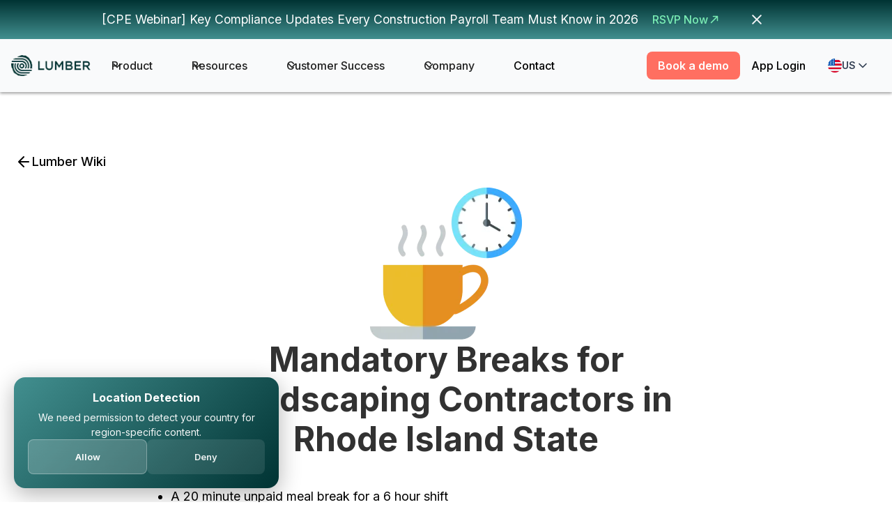

--- FILE ---
content_type: text/html; charset=utf-8
request_url: https://www.lumberfi.com/wiki/construction-compliance-mandatory-break-law-in-landscaping-industry-for-rhode-island
body_size: 41198
content:
<!DOCTYPE html><!-- Last Published: Thu Jan 29 2026 12:24:17 GMT+0000 (Coordinated Universal Time) --><html data-wf-domain="www.lumberfi.com" data-wf-page="65f4a7450256421dc093fdf9" data-wf-site="64ba4b61a6e0ed8004b57d97" lang="en" data-wf-collection="65f4a7450256421dc093fd78" data-wf-item-slug="construction-compliance-mandatory-break-law-in-landscaping-industry-for-rhode-island"><head><meta charset="utf-8"/><title>Mandatory Breaks for Landscaping Contractors in Rhode Island State</title><link rel="alternate" hrefLang="x-default" href="https://www.lumberfi.com/wiki/construction-compliance-mandatory-break-law-in-landscaping-industry-for-rhode-island"/><link rel="alternate" hrefLang="en" href="https://www.lumberfi.com/wiki/construction-compliance-mandatory-break-law-in-landscaping-industry-for-rhode-island"/><link rel="alternate" hrefLang="en-CA" href="https://www.lumberfi.com/ca/wiki/construction-compliance-mandatory-break-law-in-landscaping-industry-for-rhode-island"/><meta content="&lt;br&gt;Know more about the Mandatory Breaks for Landscaping Contractors in Rhode Island State" name="description"/><meta content="width=device-width, initial-scale=1" name="viewport"/><link href="https://cdn.prod.website-files.com/64ba4b61a6e0ed8004b57d97/css/lumber-staging.webflow.shared.ecd7040b5.css" rel="stylesheet" type="text/css" integrity="sha384-7NcEC1x7Frj5vjMqoGvegLGCe+E1btJqV0hziwcEq6z8DAGz93n96+b7+2J1HplK" crossorigin="anonymous"/><link href="https://fonts.googleapis.com" rel="preconnect"/><link href="https://fonts.gstatic.com" rel="preconnect" crossorigin="anonymous"/><script src="https://ajax.googleapis.com/ajax/libs/webfont/1.6.26/webfont.js" type="text/javascript"></script><script type="text/javascript">WebFont.load({  google: {    families: ["Montserrat:100,100italic,200,200italic,300,300italic,400,400italic,500,500italic,600,600italic,700,700italic,800,800italic,900,900italic","Open Sans:300,300italic,400,400italic,600,600italic,700,700italic,800,800italic","Inter:regular,500,600,700"]  }});</script><script type="text/javascript">!function(o,c){var n=c.documentElement,t=" w-mod-";n.className+=t+"js",("ontouchstart"in o||o.DocumentTouch&&c instanceof DocumentTouch)&&(n.className+=t+"touch")}(window,document);</script><link href="https://cdn.prod.website-files.com/64ba4b61a6e0ed8004b57d97/66e2e03f9cafd6c506b94dc6_Favicon%20-32.png" rel="shortcut icon" type="image/x-icon"/><link href="https://cdn.prod.website-files.com/64ba4b61a6e0ed8004b57d97/66e2e0434a9095023ce72216_Favicon-%20256.png" rel="apple-touch-icon"/><script async="" src="https://www.googletagmanager.com/gtag/js?id=G-8B2VBHCFBZ"></script><script type="text/javascript">window.dataLayer = window.dataLayer || [];function gtag(){dataLayer.push(arguments);}gtag('set', 'developer_id.dZGVlNj', true);gtag('js', new Date());gtag('config', 'G-8B2VBHCFBZ');</script>

<script type="application/ld+json">
    {
      "@context": "https://schema.org",
      "@type": "Organization",
      "image": [
    "https://cdn.prod.website-files.com/64ba4b61a6e0ed8004b57d97/6585320a3a0e8566e269c3c4_Laptop%2BPhone%20Front%20View%20Mockup%2001%201.png",
    "https://cdn.prod.website-files.com/64ba4b61a6e0ed8004b57d97/658e9e5a20697f6f9d4a02f1_Flying%20Phone%20With%20Two%20App%20Screen%20Mockup2%201.png"
  ],
      "url": "https://www.lumberfi.com/",
      "sameAs": [
    "https://twitter.com/lumberfi_inc",
    "https://www.instagram.com/lumberfi/",
    "https://www.facebook.com/people/Lumber/100095049919475/",
    "https://www.linkedin.com/company/lumberfi/",
    "https://www.youtube.com/@LumberFi"
  ],
      "logo": "https://assets-global.website-files.com/637a83b536c04ad1891311c6/65b10b949fe281a2a44c9e29_Green-48.png",
      "name": "Lumberfi",
      "alternateName": "Lumber",
      "description": "Lumber is a workforce management platform purpose-built for the construction industry, providing productivity solutions such as time tracking, payroll, job costing, project management, and bookkeeping.",
      "email": "sales@lumberfi.com",
      "telephone": "+1 224-545-2548",
      "address": {
        "@type": "PostalAddress",
        "streetAddress": " 5273 Prospect Rd #292",
        "addressLocality": "San Jose",
        "addressCountry": "United States",
        "addressRegion": "California",
        "postalCode": "95129"
      }
    }
    </script>

<!-- Google Tag Manager -->
<script>(function(w,d,s,l,i){w[l]=w[l]||[];w[l].push({'gtm.start':
new Date().getTime(),event:'gtm.js'});var f=d.getElementsByTagName(s)[0],
j=d.createElement(s),dl=l!='dataLayer'?'&l='+l:'';j.async=true;j.src=
'https://www.googletagmanager.com/gtm.js?id='+i+dl;f.parentNode.insertBefore(j,f);
})(window,document,'script','dataLayer','GTM-NZVDTT9V');</script>
<!-- End Google Tag Manager -->

<!--script async src="https://tag.clearbitscripts.com/v1/pk_9309a7de6aef217e7523410ea3f82adf/tags.js" referrerpolicy="strict-origin-when-cross-origin"></script-->

<script>
let link = document.createElement("link");
link.rel = "canonical";
link.href= window.location.href;
document.getElementsByTagName('head')[0].appendChild(link);
</script>
<script type="application/ld+json">
{
  "@context": "https://schema.org/",
  "@type": "WebSite",
  "name": "Lumber",
  "url": "https://www.lumberfi.com/",
  "potentialAction": {
    "@type": "SearchAction",
    "target": "https://www.lumberfi.com/{search_term_string}",
    "query-input": "required name=search_term_string"
  }
}
</script>

<script>window.faitracker=window.faitracker||function(){this.q=[];var t=new CustomEvent("FAITRACKER_QUEUED_EVENT");return this.init=function(t,e,a){this.TOKEN=t,this.INIT_PARAMS=e,this.INIT_CALLBACK=a,window.dispatchEvent(new CustomEvent("FAITRACKER_INIT_EVENT"))},this.call=function(){var e={k:"",a:[]};if(arguments&&arguments.length>=1){for(var a=1;a<arguments.length;a++)e.a.push(arguments[a]);e.k=arguments[0]}this.q.push(e),window.dispatchEvent(t)},this.message=function(){window.addEventListener("message",function(t){"faitracker"===t.data.origin&&this.call("message",t.data.type,t.data.message)})},this.message(),this.init("dnqjcct4x6vu0kre8ll99s22fnb5nt5p",{host:"https://api.b3mxnuvcer.com"}),this}(),function(){var t=document.createElement("script");t.type="text/javascript",t.src="https://asset.b3mxnuvcer.com/b3mxnuvcer.js",t.async=!0,(d=document.getElementsByTagName("script")[0]).parentNode.insertBefore(t,d)}();</script>

<script type="text/javascript">
    (function(c,l,a,r,i,t,y){
        c[a]=c[a]||function(){(c[a].q=c[a].q||[]).push(arguments)};
        t=l.createElement(r);t.async=1;t.src="https://www.clarity.ms/tag/"+i;
        y=l.getElementsByTagName(r)[0];y.parentNode.insertBefore(t,y);
    })(window, document, "clarity", "script", "mk27dew5v5");
</script>


<!--SaaS Monk Script-->
<script> (() => {window.saasmonkSettings = {app_id: "e8e21939-83d9-409b-a155-bd8dd3d2ac8b"};})();</script><script defer src='https://app.saasmonk.ai/widget/chat-script.js'></script>

<script
  src="https://js.sentry-cdn.com/7a60ab52549f242427c9aaa4dc7a081b.min.js"
  crossorigin="anonymous"
></script>


<!-- Memberstack webflow package -->

<script data-memberstack-app="app_cmbgbyg5y00c00xv0dk1ahj0m" src="https://static.memberstack.com/scripts/v1/memberstack.js" type="text/javascript"></script>

<style>
.ip-banner {
    position: fixed;
    bottom: 20px;
    left: 20px;
    width: 380px;
    max-width: 90vw;
    background: linear-gradient(135deg, rgba(66, 143, 143, 1) 0%, rgba(0, 51, 51, 1) 100%);
    color: white;
    padding: 20px;
    z-index: 9999;
    box-shadow: 0 8px 32px rgba(0,0,0,0.3);
    border-radius: 16px;
    opacity: 0;
    transform: translateX(100%) scale(0.9);
    transition: all 0.4s cubic-bezier(0.25, 0.46, 0.45, 0.94);
}
.ip-banner.show {
    opacity: 1;
    transform: translateX(0) scale(1);
}
.banner-content {
    display: flex;
    flex-direction: column;
    gap: 12px;
}
.banner-text {
    font-size: 14px;
    line-height: 1.4;
}
.banner-text p {
    text-align: center;
    margin: 0;
    opacity: 0.95;
}
.banner-text h3 {
    margin: 0 0 8px 0;
    font-size: 16px;
    font-weight: 700;
}
.banner-buttons {
    display: flex;
    gap: 8px;
}
.btn {
    flex: 1;
    padding: 10px 16px;
    border: none;
    border-radius: 8px;
    font-weight: 600;
    cursor: pointer;
    transition: all 0.2s;
    font-size: 13px;
}
.btn-allow {
    background: rgba(255,255,255,0.2);
    color: white;
    backdrop-filter: blur(10px);
    border: 1px solid rgba(255,255,255,0.3);
}
.btn-allow:hover {
    background: rgba(255,255,255,0.3);
    transform: translateY(-1px);
}
.btn-deny {
    background: rgba(255,255,255,0.1);
    color: rgba(255,255,255,0.9);
}
.btn-deny:hover {
    background: rgba(255,255,255,0.2);
}
@media (max-width: 480px) {
    .ip-banner {
        bottom: 15px;
        right: 15px;
        width: 320px;
        padding: 16px;
    }
}
</style></head><body><div class="cms-call-page w-embed w-script"><div id="embeddedContent">
 </div>
 <script>
        fetch('https://lumber-staging.webflow.io/wiki-cms')
            .then(response => response.text())
            .then(html => {
                document.getElementById('embeddedContent').innerHTML = html;
            })
            .catch(error => console.error('Error fetching content:', error));
    </script></div><header data-wf--nav-light-green--variant="base" class="nav-wrap"><div class="nav-wrap-desktop"><div class="banner2_component xmas-theme"><div class="padding-global"><div class="container-large-2"><div class="banner2_wrapper center-center"><div class="hide-this-div-when-spacebetween"><div class="banner2_content center-center en"><div class="banner2_text-wrapper"><p class="hello-bar-text">[CPE Webinar] Key Compliance Updates Every Construction Payroll Team Must Know in 2026</p></div><div class="banner2_button-wrapper"><a href="https://www.lumberfi.com/webinar/key-compliance-updates-every-construction-payroll-team-must-know-in-2026" class="banner-btn w-inline-block"><div>RSVP Now</div><img loading="lazy" src="https://cdn.prod.website-files.com/64ba4b61a6e0ed8004b57d97/66da7569ce3f80e28298ebe7_arrow-narrow-up-right.svg" alt=""/></a></div><a data-w-id="3b223fad-c087-8cb2-1c8a-2f4ef1346378" href="#" class="banner2_close-button w-inline-block"><div class="icon-embed-small w-embed"><svg width="100%" height="100%" color="000000" viewBox="0 0 32 33" fill="none" xmlns="http://www.w3.org/2000/svg">
<path d="M22.8354 22.864L22.3639 23.3354C22.1036 23.5957 21.6815 23.5957 21.4211 23.3354L16 17.9142L10.5788 23.3353C10.3185 23.5957 9.89638 23.5957 9.63603 23.3353L9.16462 22.8639C8.90427 22.6036 8.90427 22.1815 9.16462 21.9211L14.5858 16.5L9.16462 11.0788C8.90427 10.8185 8.90427 10.3964 9.16462 10.136L9.63602 9.66463C9.89637 9.40428 10.3185 9.40428 10.5788 9.66463L16 15.0858L21.4211 9.66462C21.6815 9.40427 22.1036 9.40427 22.3639 9.66462L22.8354 10.136C23.0957 10.3964 23.0957 10.8185 22.8354 11.0788L17.4142 16.5L22.8354 21.9211C23.0957 22.1815 23.0957 22.6036 22.8354 22.864Z" fill="currentColor"/>
</svg></div></a></div></div></div></div></div></div><div data-animation="default" class="navbar11_component n w-nav" data-easing2="ease" fs-scrolldisable-element="smart-nav" data-easing="ease" data-collapse="medium" data-w-id="3b223fad-c087-8cb2-1c8a-2f4ef134637a" role="banner" data-duration="400"><div class="new-navbar11_container"><a href="/" class="new-navbar11_logo-link w-nav-brand"><img width="142" loading="lazy" alt="" src="https://cdn.prod.website-files.com/64ba4b61a6e0ed8004b57d97/66f172583eca55ff6c30eb29_Lumber-Logo.webp" class="navbar11_logo"/><img width="142" loading="lazy" alt="" src="https://cdn.prod.website-files.com/64ba4b61a6e0ed8004b57d97/691ec223d7b7798bed8bf8a4_chrismas%20nav%20logo.webp" class="navbar11_logo hide"/></a><nav role="navigation" class="navbar1_menu-2 is-page-height-tablet new-nav w-nav-menu"><div class="nav-wrapper-main"><div data-delay="0" data-hover="true" class="desktop_menu-dropdown w-dropdown"><div class="desktop_dropdown-toggle w-dropdown-toggle"><div class="dropdown-icon-6 w-embed"><svg width=" 100%" height=" 100%" viewBox="0 0 16 16" fill="none" xmlns="http://www.w3.org/2000/svg">
<path fill-rule="evenodd" clip-rule="evenodd" d="M2.55806 6.29544C2.46043 6.19781 2.46043 6.03952 2.55806 5.94189L3.44195 5.058C3.53958 4.96037 3.69787 4.96037 3.7955 5.058L8.00001 9.26251L12.2045 5.058C12.3021 4.96037 12.4604 4.96037 12.5581 5.058L13.4419 5.94189C13.5396 6.03952 13.5396 6.19781 13.4419 6.29544L8.17678 11.5606C8.07915 11.6582 7.92086 11.6582 7.82323 11.5606L2.55806 6.29544Z" fill="currentColor"/>
</svg></div><div>Product</div></div><nav class="product_dropdown-list ca-product w-dropdown-list"><div class="navbar08_dropdown-content canada-3row"><div id="w-node-f35f0823-2476-de6b-245f-ebc0d6f9ce6f-79c3d108" class="navbar08_dropdown-link-list"><a href="/product/payroll" class="navbar08_dropdown-link w-inline-block"><div class="navbar08_icon-wrapper"><div class="icon-1x1-xsmall w-embed"><svg width="29" height="28" viewBox="0 0 29 28" fill="none" xmlns="http://www.w3.org/2000/svg">
<rect x="2.5" y="2" width="24" height="24" rx="12" fill="#AEFFD7"/>
<rect x="2.5" y="2" width="24" height="24" rx="12" stroke="#D0FFE8" stroke-width="4"/>
<path d="M11.5 16C11.5 17.1046 12.3954 18 13.5 18H15.5C16.6046 18 17.5 17.1046 17.5 16C17.5 14.8954 16.6046 14 15.5 14H13.5C12.3954 14 11.5 13.1046 11.5 12C11.5 10.8954 12.3954 10 13.5 10H15.5C16.6046 10 17.5 10.8954 17.5 12M14.5 9V19" stroke="#40956B" stroke-linecap="round" stroke-linejoin="round"/>
</svg></div></div><div class="navbar08_item-right"><div class="margin-bottom margin-tiny"><div class="text-weight-semibold text-color-gray900">Payroll</div></div></div></a><a href="/product/hr/referral-program" class="navbar08_dropdown-link sub-menu hide w-inline-block"><div class="navbar08_item-right"><div class="margin-bottom margin-tiny"><div class="text-weight-semibold text-color-gray900">Referral Program</div></div></div></a><a href="/product/payroll/prevailing-wages" class="navbar08_dropdown-link sub-menu w-inline-block"><div class="navbar08_item-right"><div class="margin-bottom margin-tiny"><div class="text-weight-semibold text-color-gray900">Prevailing Wages</div></div></div></a><a href="/product/payroll/certified-payroll" class="navbar08_dropdown-link sub-menu w-inline-block"><div class="navbar08_item-right"><div class="margin-bottom margin-tiny"><div class="text-weight-semibold text-color-gray900">Certified Payroll</div></div></div></a><a href="/product/payroll/union-configuration" class="navbar08_dropdown-link sub-menu w-inline-block"><div class="navbar08_item-right"><div class="margin-bottom margin-tiny"><div class="text-weight-semibold text-color-gray900">Union Reporting</div></div></div></a><a href="/product/payroll/worker-compensation" class="navbar08_dropdown-link sub-menu w-inline-block"><div class="navbar08_item-right"><div class="margin-bottom margin-tiny"><div class="text-weight-semibold text-color-gray900">Worker Compensation</div></div></div></a><a href="/product/payroll/tax-filing" class="navbar08_dropdown-link sub-menu w-inline-block"><div class="navbar08_item-right"><div class="margin-bottom margin-tiny"><div class="text-weight-semibold text-color-gray900">Tax Filing</div></div></div></a><a href="/product/payroll/expense-management" class="navbar08_dropdown-link sub-menu w-inline-block"><div class="navbar08_item-right"><div class="margin-bottom margin-tiny"><div class="text-weight-semibold text-color-gray900">Expense Management</div></div></div></a></div><div id="w-node-_428187d8-20b5-7972-da2a-4edc36da39cb-79c3d108" class="navbar08_dropdown-link-list"><a href="/product/hr" class="navbar08_dropdown-link w-inline-block"><div class="navbar08_icon-wrapper"><div class="icon-1x1-xsmall w-embed"><svg width="28" height="28" viewBox="0 0 28 28" fill="none" xmlns="http://www.w3.org/2000/svg">
<rect x="2" y="2" width="24" height="24" rx="12" fill="#AEFFD7"/>
<rect x="2" y="2" width="24" height="24" rx="12" stroke="#D0FFE8" stroke-width="4"/>
<path d="M19 18.5V17.5C19 16.5681 18.3626 15.785 17.5 15.563M15.75 9.64538C16.483 9.94207 17 10.6607 17 11.5C17 12.3393 16.483 13.0579 15.75 13.3546M16.5 18.5C16.5 17.5681 16.5 17.1022 16.3478 16.7346C16.1448 16.2446 15.7554 15.8552 15.2654 15.6522C14.8978 15.5 14.4319 15.5 13.5 15.5H12C11.0681 15.5 10.6022 15.5 10.2346 15.6522C9.74458 15.8552 9.35523 16.2446 9.15224 16.7346C9 17.1022 9 17.5681 9 18.5M14.75 11.5C14.75 12.6046 13.8546 13.5 12.75 13.5C11.6454 13.5 10.75 12.6046 10.75 11.5C10.75 10.3954 11.6454 9.5 12.75 9.5C13.8546 9.5 14.75 10.3954 14.75 11.5Z" stroke="#40956B" stroke-linecap="round" stroke-linejoin="round"/>
</svg></div></div><div class="navbar08_item-right"><div class="margin-bottom margin-tiny"><div class="text-weight-semibold text-color-gray900">HR Management</div></div></div></a><a href="/product/hr/applicant-tracking-system" class="navbar08_dropdown-link sub-menu w-inline-block"><div class="navbar08_item-right"><div class="margin-bottom margin-tiny"><div class="text-weight-semibold text-color-gray900">Applicant Tracking System</div></div></div></a><a href="/product/hr/referral-program" class="navbar08_dropdown-link sub-menu hide w-inline-block"><div class="navbar08_item-right"><div class="margin-bottom margin-tiny"><div class="text-weight-semibold text-color-gray900">Referral Program</div></div></div></a><a href="/product/hr/streamlined-onboarding" class="navbar08_dropdown-link sub-menu w-inline-block"><div class="navbar08_item-right"><div class="margin-bottom margin-tiny"><div class="text-weight-semibold text-color-gray900">Onboarding</div></div></div></a><a href="/product/hr/benefits" class="navbar08_dropdown-link sub-menu ea w-inline-block"><div class="navbar08_item-right"><div class="margin-bottom margin-tiny"><div class="text-weight-semibold text-color-gray900">Benefits Administration</div></div></div></a><a href="/product/hr/credential-management" class="navbar08_dropdown-link sub-menu w-inline-block"><div class="navbar08_item-right"><div class="margin-bottom margin-tiny"><div class="text-weight-semibold text-color-gray900">Credential Management</div></div></div></a></div><div id="w-node-_3b223fad-c087-8cb2-1c8a-2f4ef1346387-79c3d108" class="navbar08_dropdown-link-list"><a href="/product/productivity" class="navbar08_dropdown-link w-inline-block"><div class="navbar08_icon-wrapper"><div class="icon-1x1-xsmall w-embed"><svg width="29" height="28" viewBox="0 0 29 28" fill="none" xmlns="http://www.w3.org/2000/svg">
<rect x="2.5" y="2" width="24" height="24" rx="12" fill="#AEFFD7"/>
<rect x="2.5" y="2" width="24" height="24" rx="12" stroke="#D0FFE8" stroke-width="4"/>
<g clip-path="url(#clip0_1_95488)">
<path d="M19.85 13.75L18.8503 14.75L17.85 13.75M18.9725 14.5C18.9907 14.3358 19 14.169 19 14C19 11.5147 16.9853 9.5 14.5 9.5C12.0147 9.5 10 11.5147 10 14C10 16.4853 12.0147 18.5 14.5 18.5C15.9136 18.5 17.175 17.8482 18 16.8287M14.5 11.5V14L16 15" stroke="#40956B" stroke-linecap="round" stroke-linejoin="round"/>
</g>
<defs>
<clipPath id="clip0_1_95488">
<rect width="12" height="12" fill="white" transform="translate(8.5 8)"/>
</clipPath>
</defs>
</svg></div></div><div class="navbar08_item-right"><div class="margin-bottom margin-tiny"><div class="text-weight-semibold text-color-gray900">Productivity</div></div></div></a><a href="/product/productivity/multi-time-capture-modes" class="navbar08_dropdown-link sub-menu w-inline-block"><div class="navbar08_item-right"><div class="margin-bottom margin-tiny"><div class="text-weight-semibold text-color-gray900">Time Tracking</div></div></div></a><a href="/product/hr/referral-program" class="navbar08_dropdown-link sub-menu hide w-inline-block"><div class="navbar08_item-right"><div class="margin-bottom margin-tiny"><div class="text-weight-semibold text-color-gray900">Referral Program</div></div></div></a><a href="/product/productivity/schedule-dispatch" class="navbar08_dropdown-link sub-menu hide w-inline-block"><div class="navbar08_item-right"><div class="margin-bottom margin-tiny"><div class="text-weight-semibold text-color-gray900">Schedule &amp; Dispatch</div></div></div></a><a href="/product/productivity/equipment-tracking" class="navbar08_dropdown-link sub-menu hide w-inline-block"><div class="navbar08_item-right"><div class="margin-bottom margin-tiny"><div class="text-weight-semibold text-color-gray900">Equipment Tracking</div></div></div></a><a href="/product/productivity/productivity-tracking" class="navbar08_dropdown-link sub-menu w-inline-block"><div class="navbar08_item-right"><div class="margin-bottom margin-tiny"><div class="text-weight-semibold text-color-gray900">Productivity Tracking</div></div></div></a><a href="/product/productivity/job-costing" class="navbar08_dropdown-link sub-menu hide w-inline-block"><div class="navbar08_item-right"><div class="margin-bottom margin-tiny"><div class="text-weight-semibold text-color-gray900">Job Costing</div></div></div></a><a href="/product/productivity/safety-management" class="navbar08_dropdown-link sub-menu hide w-inline-block"><div class="navbar08_item-right"><div class="margin-bottom margin-tiny"><div class="text-weight-semibold text-color-gray900">Safety Management</div></div></div></a><a href="/product/productivity/gamification" class="navbar08_dropdown-link sub-menu w-inline-block"><div class="navbar08_item-right"><div class="margin-bottom margin-tiny"><div class="text-weight-semibold text-color-gray900">Recognition &amp; Award</div></div></div></a></div><a id="w-node-_991f37cc-88b2-1e7e-4d22-a53d1892e959-79c3d108" href="/integrations" class="integrations_card en w-inline-block"><div data-w-id="1f7384ef-67cb-f0d9-3d59-7601e43743e4" data-animation-type="lottie" data-src="https://cdn.prod.website-files.com/64ba4b61a6e0ed8004b57d97/68e265844cf66c2ee8ecb128_optimized_mg6lt4ha.lottie" data-loop="1" data-direction="1" data-autoplay="1" data-is-ix2-target="0" data-renderer="svg" data-default-duration="0" data-duration="0"></div><div class="view-integrations_wrap"><div class="nav_product-card_title-wrap"><div class="nav_product-card_title">Seamlessly connect your existing stack</div><div class="nav_product-card_para">Lumber integrates with 20+ applications.</div></div><div class="view-integrations_link"><div>View integrations</div><div class="icon w-embed"><svg width="19" height="19" viewBox="0 0 19 19" fill="none" xmlns="http://www.w3.org/2000/svg">
<path d="M4.25 9.5H14.75M14.75 9.5L9.5 4.25M14.75 9.5L9.5 14.75" stroke="#FF6F61" stroke-width="1.5" stroke-linecap="round" stroke-linejoin="round"/>
</svg></div></div></div></a></div><a href="/integrations" class="nav-big-link hide w-inline-block"><div class="navbar_item-big"><div><div class="text-size-18 text-weight-semibold">Seamlessly connect with your existing stack</div></div><div class="margin-bottom margin-tiny"><div>Lumber integrates with 20+ applications</div></div></div><div class="nav-view-more"><div>View more</div><div class="icon-1x1-xsmall w-embed"><svg width="25" height="24" viewBox="0 0 25 24" fill="none" xmlns="http://www.w3.org/2000/svg">
<path d="M4.5 12H20.5M20.5 12L14.5 6M20.5 12L14.5 18" stroke="black" stroke-width="2" stroke-linecap="round" stroke-linejoin="round"/>
</svg></div></div></a></nav></div><div data-delay="200" data-hover="true" data-w-id="3b223fad-c087-8cb2-1c8a-2f4ef1346447" class="mobile1_menu-dropdown w-dropdown"><div class="desktop_dropdown-toggle w-dropdown-toggle"><div class="dropdown-icon-6 w-embed"><svg width=" 100%" height=" 100%" viewBox="0 0 16 16" fill="none" xmlns="http://www.w3.org/2000/svg">
<path fill-rule="evenodd" clip-rule="evenodd" d="M2.55806 6.29544C2.46043 6.19781 2.46043 6.03952 2.55806 5.94189L3.44195 5.058C3.53958 4.96037 3.69787 4.96037 3.7955 5.058L8.00001 9.26251L12.2045 5.058C12.3021 4.96037 12.4604 4.96037 12.5581 5.058L13.4419 5.94189C13.5396 6.03952 13.5396 6.19781 13.4419 6.29544L8.17678 11.5606C8.07915 11.6582 7.92086 11.6582 7.82323 11.5606L2.55806 6.29544Z" fill="currentColor"/>
</svg></div><div>Product</div></div><nav class="product_dropdown-list w-dropdown-list"><div class="company-menu-grid"><div id="w-node-cfbb0842-edb8-3949-ef1c-4dff083b134a-79c3d108" class="navbar08_dropdown-link-list"><a href="/product/payroll" class="navbar08_dropdown-link w-inline-block"><div class="navbar08_icon-wrapper"><div class="icon-1x1-xsmall w-embed"><svg width="29" height="28" viewBox="0 0 29 28" fill="none" xmlns="http://www.w3.org/2000/svg">
<rect x="2.5" y="2" width="24" height="24" rx="12" fill="#AEFFD7"/>
<rect x="2.5" y="2" width="24" height="24" rx="12" stroke="#D0FFE8" stroke-width="4"/>
<path d="M11.5 16C11.5 17.1046 12.3954 18 13.5 18H15.5C16.6046 18 17.5 17.1046 17.5 16C17.5 14.8954 16.6046 14 15.5 14H13.5C12.3954 14 11.5 13.1046 11.5 12C11.5 10.8954 12.3954 10 13.5 10H15.5C16.6046 10 17.5 10.8954 17.5 12M14.5 9V19" stroke="#40956B" stroke-linecap="round" stroke-linejoin="round"/>
</svg></div></div><div class="navbar08_item-right"><div class="margin-bottom margin-tiny"><div class="text-weight-semibold text-color-gray900">Payroll</div></div></div></a><a href="/product/hr/referral-program" class="navbar08_dropdown-link sub-menu hide w-inline-block"><div class="navbar08_item-right"><div class="margin-bottom margin-tiny"><div class="text-weight-semibold text-color-gray900">Referral Program</div></div></div></a><a href="/product/payroll/prevailing-wages" class="navbar08_dropdown-link sub-menu w-inline-block"><div class="navbar08_item-right"><div class="margin-bottom margin-tiny"><div class="text-weight-semibold text-color-gray900">Prevailing Wages</div></div></div></a><a href="/product/payroll/certified-payroll" class="navbar08_dropdown-link sub-menu w-inline-block"><div class="navbar08_item-right"><div class="margin-bottom margin-tiny"><div class="text-weight-semibold text-color-gray900">Certified Payroll</div></div></div></a><a href="/product/payroll/union-configuration" class="navbar08_dropdown-link sub-menu w-inline-block"><div class="navbar08_item-right"><div class="margin-bottom margin-tiny"><div class="text-weight-semibold text-color-gray900">Union Reporting</div></div></div></a><a href="/product/payroll/worker-compensation" class="navbar08_dropdown-link sub-menu w-inline-block"><div class="navbar08_item-right"><div class="margin-bottom margin-tiny"><div class="text-weight-semibold text-color-gray900">Worker Compensation</div></div></div></a><a href="/product/payroll/tax-filing" class="navbar08_dropdown-link sub-menu w-inline-block"><div class="navbar08_item-right"><div class="margin-bottom margin-tiny"><div class="text-weight-semibold text-color-gray900">Tax Filing</div></div></div></a><a href="/product/payroll/expense-management" class="navbar08_dropdown-link sub-menu w-inline-block"><div class="navbar08_item-right"><div class="margin-bottom margin-tiny"><div class="text-weight-semibold text-color-gray900">Expense Management</div></div></div></a></div><div id="w-node-_8534f288-0c8d-2677-d6df-e3dca0fdc60a-79c3d108" class="navbar08_dropdown-link-list"><a href="/product/hr" class="navbar08_dropdown-link w-inline-block"><div class="navbar08_icon-wrapper"><div class="icon-1x1-xsmall w-embed"><svg width="28" height="28" viewBox="0 0 28 28" fill="none" xmlns="http://www.w3.org/2000/svg">
<rect x="2" y="2" width="24" height="24" rx="12" fill="#AEFFD7"/>
<rect x="2" y="2" width="24" height="24" rx="12" stroke="#D0FFE8" stroke-width="4"/>
<path d="M19 18.5V17.5C19 16.5681 18.3626 15.785 17.5 15.563M15.75 9.64538C16.483 9.94207 17 10.6607 17 11.5C17 12.3393 16.483 13.0579 15.75 13.3546M16.5 18.5C16.5 17.5681 16.5 17.1022 16.3478 16.7346C16.1448 16.2446 15.7554 15.8552 15.2654 15.6522C14.8978 15.5 14.4319 15.5 13.5 15.5H12C11.0681 15.5 10.6022 15.5 10.2346 15.6522C9.74458 15.8552 9.35523 16.2446 9.15224 16.7346C9 17.1022 9 17.5681 9 18.5M14.75 11.5C14.75 12.6046 13.8546 13.5 12.75 13.5C11.6454 13.5 10.75 12.6046 10.75 11.5C10.75 10.3954 11.6454 9.5 12.75 9.5C13.8546 9.5 14.75 10.3954 14.75 11.5Z" stroke="#40956B" stroke-linecap="round" stroke-linejoin="round"/>
</svg></div></div><div class="navbar08_item-right"><div class="margin-bottom margin-tiny"><div class="text-weight-semibold text-color-gray900">HR Management</div></div></div></a><a href="/product/hr/applicant-tracking-system" class="navbar08_dropdown-link sub-menu w-inline-block"><div class="navbar08_item-right"><div class="margin-bottom margin-tiny"><div class="text-weight-semibold text-color-gray900">Applicant Tracking System</div></div></div></a><a href="/product/hr/referral-program" class="navbar08_dropdown-link sub-menu hide w-inline-block"><div class="navbar08_item-right"><div class="margin-bottom margin-tiny"><div class="text-weight-semibold text-color-gray900">Referral Program</div></div></div></a><a href="/product/hr/streamlined-onboarding" class="navbar08_dropdown-link sub-menu w-inline-block"><div class="navbar08_item-right"><div class="margin-bottom margin-tiny"><div class="text-weight-semibold text-color-gray900">Onboarding</div></div></div></a><a href="/product/hr/benefits" class="navbar08_dropdown-link sub-menu ea w-inline-block"><div class="navbar08_item-right"><div class="margin-bottom margin-tiny"><div class="text-weight-semibold text-color-gray900">Benefits Administration</div></div></div></a><a href="/product/hr/credential-management" class="navbar08_dropdown-link sub-menu w-inline-block"><div class="navbar08_item-right"><div class="margin-bottom margin-tiny"><div class="text-weight-semibold text-color-gray900">Credential Management</div></div></div></a></div><div id="w-node-fe368c50-2c84-3621-df6c-9918db89f8b0-79c3d108" class="navbar08_dropdown-link-list"><a href="/product/productivity" class="navbar08_dropdown-link w-inline-block"><div class="navbar08_icon-wrapper"><div class="icon-1x1-xsmall w-embed"><svg width="29" height="28" viewBox="0 0 29 28" fill="none" xmlns="http://www.w3.org/2000/svg">
<rect x="2.5" y="2" width="24" height="24" rx="12" fill="#AEFFD7"/>
<rect x="2.5" y="2" width="24" height="24" rx="12" stroke="#D0FFE8" stroke-width="4"/>
<g clip-path="url(#clip0_1_95488)">
<path d="M19.85 13.75L18.8503 14.75L17.85 13.75M18.9725 14.5C18.9907 14.3358 19 14.169 19 14C19 11.5147 16.9853 9.5 14.5 9.5C12.0147 9.5 10 11.5147 10 14C10 16.4853 12.0147 18.5 14.5 18.5C15.9136 18.5 17.175 17.8482 18 16.8287M14.5 11.5V14L16 15" stroke="#40956B" stroke-linecap="round" stroke-linejoin="round"/>
</g>
<defs>
<clipPath id="clip0_1_95488">
<rect width="12" height="12" fill="white" transform="translate(8.5 8)"/>
</clipPath>
</defs>
</svg></div></div><div class="navbar08_item-right"><div class="margin-bottom margin-tiny"><div class="text-weight-semibold text-color-gray900">Productivity</div></div></div></a><a href="/product/productivity/multi-time-capture-modes" class="navbar08_dropdown-link sub-menu w-inline-block"><div class="navbar08_item-right"><div class="margin-bottom margin-tiny"><div class="text-weight-semibold text-color-gray900">Time Tracking</div></div></div></a><a href="/product/hr/referral-program" class="navbar08_dropdown-link sub-menu hide w-inline-block"><div class="navbar08_item-right"><div class="margin-bottom margin-tiny"><div class="text-weight-semibold text-color-gray900">Referral Program</div></div></div></a><a href="/product/productivity/schedule-dispatch" class="navbar08_dropdown-link sub-menu hide w-inline-block"><div class="navbar08_item-right"><div class="margin-bottom margin-tiny"><div class="text-weight-semibold text-color-gray900">Schedule &amp; Dispatch</div></div></div></a><a href="/product/productivity/equipment-tracking" class="navbar08_dropdown-link sub-menu hide w-inline-block"><div class="navbar08_item-right"><div class="margin-bottom margin-tiny"><div class="text-weight-semibold text-color-gray900">Equipment Tracking</div></div></div></a><a href="/product/productivity/productivity-tracking" class="navbar08_dropdown-link sub-menu w-inline-block"><div class="navbar08_item-right"><div class="margin-bottom margin-tiny"><div class="text-weight-semibold text-color-gray900">Productivity Tracking</div></div></div></a><a href="/product/productivity/job-costing" class="navbar08_dropdown-link sub-menu hide w-inline-block"><div class="navbar08_item-right"><div class="margin-bottom margin-tiny"><div class="text-weight-semibold text-color-gray900">Job Costing</div></div></div></a><a href="/product/productivity/safety-management" class="navbar08_dropdown-link sub-menu hide w-inline-block"><div class="navbar08_item-right"><div class="margin-bottom margin-tiny"><div class="text-weight-semibold text-color-gray900">Safety Management</div></div></div></a><a href="/product/productivity/gamification" class="navbar08_dropdown-link sub-menu w-inline-block"><div class="navbar08_item-right"><div class="margin-bottom margin-tiny"><div class="text-weight-semibold text-color-gray900">Recognition &amp; Award</div></div></div></a></div><a id="w-node-fdefaf07-a9c1-961b-9791-dc78d3552f48-79c3d108" href="/integrations" class="integrations_card w-inline-block"><div data-w-id="fdefaf07-a9c1-961b-9791-dc78d3552f49" data-animation-type="lottie" data-src="https://cdn.prod.website-files.com/64ba4b61a6e0ed8004b57d97/68e265844cf66c2ee8ecb128_optimized_mg6lt4ha.lottie" data-loop="1" data-direction="1" data-autoplay="1" data-is-ix2-target="0" data-renderer="svg" data-default-duration="0" data-duration="0"></div><div class="view-integrations_wrap"><div class="nav_product-card_title-wrap"><div class="nav_product-card_title">Seamlessly connect your existing stack</div><div class="nav_product-card_para">Lumber integrates with 20+ applications.</div></div><div class="view-integrations_link"><div>View integrations</div><div class="icon w-embed"><svg width="19" height="19" viewBox="0 0 19 19" fill="none" xmlns="http://www.w3.org/2000/svg">
<path d="M4.25 9.5H14.75M14.75 9.5L9.5 4.25M14.75 9.5L9.5 14.75" stroke="#FF6F61" stroke-width="1.5" stroke-linecap="round" stroke-linejoin="round"/>
</svg></div></div></div></a></div><a href="/integrations" class="nav-big-link hide w-inline-block"><div class="navbar_item-big"><div><div class="text-size-18 text-weight-semibold left-align">Seamlessly connect with your existing stack</div></div><div class="margin-bottom margin-tiny"><div class="text-size-is-14px">Lumber integrates with 20+ applications</div></div></div><div class="nav-view-more"><div>View more</div><div class="icon-1x1-xsmall w-embed"><svg width="25" height="24" viewBox="0 0 25 24" fill="none" xmlns="http://www.w3.org/2000/svg">
<path d="M4.5 12H20.5M20.5 12L14.5 6M20.5 12L14.5 18" stroke="black" stroke-width="2" stroke-linecap="round" stroke-linejoin="round"/>
</svg></div></div></a></nav></div><div data-delay="0" data-hover="true" class="desktop_menu-dropdown w-dropdown"><div class="desktop_dropdown-toggle w-dropdown-toggle"><div class="dropdown-icon-6 w-embed"><svg width=" 100%" height=" 100%" viewBox="0 0 16 16" fill="none" xmlns="http://www.w3.org/2000/svg">
<path fill-rule="evenodd" clip-rule="evenodd" d="M2.55806 6.29544C2.46043 6.19781 2.46043 6.03952 2.55806 5.94189L3.44195 5.058C3.53958 4.96037 3.69787 4.96037 3.7955 5.058L8.00001 9.26251L12.2045 5.058C12.3021 4.96037 12.4604 4.96037 12.5581 5.058L13.4419 5.94189C13.5396 6.03952 13.5396 6.19781 13.4419 6.29544L8.17678 11.5606C8.07915 11.6582 7.92086 11.6582 7.82323 11.5606L2.55806 6.29544Z" fill="currentColor"/>
</svg></div><div>Resources</div></div><nav class="toolkit-menu-list customon-ca w-dropdown-list"><div class="toolkit-menu-grid customon-ca"><div class="navbar08_dropdown-link-list"><a href="/blog" class="toolkit-menu-link w-inline-block"><div class="navbar08_icon-wrapper"><div class="icon-1x1-xsmall w-embed"><svg width="28" height="28" viewBox="0 0 28 28" fill="none" xmlns="http://www.w3.org/2000/svg">
<rect x="2" y="2" width="24" height="24" rx="12" fill="#AEFFD7"/>
<rect x="2" y="2" width="24" height="24" rx="12" stroke="#D0FFE8" stroke-width="4"/>
<path d="M15 13.5H12M13 15.5H12M16 11.5H12M18 13.25V11.4C18 10.5599 18 10.1399 17.8365 9.81901C17.6927 9.53677 17.4632 9.3073 17.181 9.16349C16.8601 9 16.4401 9 15.6 9H12.4C11.5599 9 11.1399 9 10.819 9.16349C10.5368 9.3073 10.3073 9.53677 10.1635 9.81901C10 10.1399 10 10.5599 10 11.4V16.6C10 17.4401 10 17.8601 10.1635 18.181C10.3073 18.4632 10.5368 18.6927 10.819 18.8365C11.1399 19 11.5599 19 12.4 19H13.75M19 19L18.25 18.25M18.75 17C18.75 17.9665 17.9665 18.75 17 18.75C16.0335 18.75 15.25 17.9665 15.25 17C15.25 16.0335 16.0335 15.25 17 15.25C17.9665 15.25 18.75 16.0335 18.75 17Z" stroke="#40956B" stroke-linecap="round" stroke-linejoin="round"/>
</svg></div></div><div class="nav-item-holder"><div class="text-weight-semibold text-color-gray900">Blogs</div><div class="menu-sub-text">Dive into latest insights and industry trends</div></div></a><a href="/expert-column-listing" class="toolkit-menu-link w-inline-block"><div class="navbar08_icon-wrapper"><div class="icon-1x1-xsmall w-embed"><svg width="28" height="29" viewBox="0 0 28 29" fill="none" xmlns="http://www.w3.org/2000/svg">
<rect x="2" y="2.5" width="24" height="24" rx="12" fill="#AEFFD7"/>
<rect x="2" y="2.5" width="24" height="24" rx="12" stroke="#D0FFE8" stroke-width="4"/>
<path d="M10.5 13.5V16.5056C10.5 16.6851 10.5 16.7748 10.5273 16.8541C10.5515 16.9241 10.5909 16.9879 10.6428 17.0409C10.7014 17.1007 10.7817 17.1409 10.9422 17.2211L13.6422 18.5711C13.7734 18.6367 13.839 18.6695 13.9078 18.6824C13.9687 18.6939 14.0313 18.6939 14.0922 18.6824C14.161 18.6695 14.2266 18.6367 14.3578 18.5711L17.0578 17.2211C17.2183 17.1409 17.2986 17.1007 17.3572 17.0409C17.4091 16.9879 17.4485 16.9241 17.4727 16.8541C17.5 16.7748 17.5 16.6851 17.5 16.5056V13.5M9 12.75L13.8211 10.3395C13.8867 10.3067 13.9195 10.2903 13.9539 10.2838C13.9844 10.2781 14.0156 10.2781 14.0461 10.2838C14.0805 10.2903 14.1133 10.3067 14.1789 10.3395L19 12.75L14.1789 15.1606C14.1133 15.1934 14.0805 15.2098 14.0461 15.2162C14.0156 15.222 13.9844 15.222 13.9539 15.2162C13.9195 15.2098 13.8867 15.1934 13.8211 15.1606L9 12.75Z" stroke="#40956B" stroke-linecap="round" stroke-linejoin="round"/>
</svg></div></div><div class="nav-item-holder"><div class="text-weight-semibold text-color-gray900">Expert Column</div><div class="menu-sub-text">Tips &amp; insights from industry experts</div></div></a><a href="/webinars" class="toolkit-menu-link w-inline-block"><div class="navbar08_icon-wrapper"><div class="icon-1x1-xsmall w-embed"><svg width="28" height="28" viewBox="0 0 28 28" fill="none" xmlns="http://www.w3.org/2000/svg">
<rect x="2" y="2" width="24" height="24" rx="12" fill="#AEFFD7"/>
<rect x="2" y="2" width="24" height="24" rx="12" stroke="#D0FFE8" stroke-width="4"/>
<path d="M10.5 10.4938C10.5 10.0082 10.5 9.76541 10.6012 9.63157C10.6894 9.51498 10.8243 9.44283 10.9702 9.43411C11.1377 9.42411 11.3397 9.55879 11.7438 9.82814L17.0015 13.3333C17.3354 13.5559 17.5023 13.6672 17.5605 13.8074C17.6113 13.9301 17.6113 14.0679 17.5605 14.1905C17.5023 14.3308 17.3354 14.442 17.0015 14.6646L11.7438 18.1698C11.3397 18.4391 11.1377 18.5738 10.9702 18.5638C10.8243 18.5551 10.6894 18.483 10.6012 18.3664C10.5 18.2325 10.5 17.9897 10.5 17.5042V10.4938Z" stroke="#40956B" stroke-linecap="round" stroke-linejoin="round"/>
</svg></div></div><div class="nav-item-holder"><div class="text-weight-semibold text-color-gray900">Webinars</div><div class="menu-sub-text">Live and on-demand learning from industry pros</div></div></a><a href="/wiki" class="toolkit-menu-link en w-inline-block"><div class="navbar08_icon-wrapper"><div class="icon-1x1-xsmall w-embed"><svg width="28" height="28" viewBox="0 0 28 28" fill="none" xmlns="http://www.w3.org/2000/svg">
<rect x="2" y="2" width="24" height="24" rx="12" fill="#AEFFD7"/>
<rect x="2" y="2" width="24" height="24" rx="12" stroke="#D0FFE8" stroke-width="4"/>
<path d="M18.5 18.5L16.325 16.325M13.5 11C14.8807 11 16 12.1193 16 13.5M17.5 13.5C17.5 15.7091 15.7091 17.5 13.5 17.5C11.2909 17.5 9.5 15.7091 9.5 13.5C9.5 11.2909 11.2909 9.5 13.5 9.5C15.7091 9.5 17.5 11.2909 17.5 13.5Z" stroke="#40956B" stroke-linecap="round" stroke-linejoin="round"/>
</svg></div></div><div class="nav-item-holder"><div class="text-weight-semibold text-color-gray900">Wiki</div><div class="menu-sub-text">Your go-to hub for construction compliance knowledge</div></div></a><a href="/whitepapers" class="toolkit-menu-link en w-inline-block"><div class="navbar08_icon-wrapper"><div class="icon-1x1-xsmall w-embed"><svg width="28" height="28" viewBox="0 0 28 28" fill="none" xmlns="http://www.w3.org/2000/svg">
<rect x="2" y="2" width="24" height="24" rx="12" fill="#AEFFD7"/>
<rect x="2" y="2" width="24" height="24" rx="12" stroke="#D0FFE8" stroke-width="4"/>
<path d="M15 9.13477V11.2C15 11.4801 15 11.6201 15.0545 11.727C15.1024 11.8211 15.1789 11.8976 15.273 11.9455C15.38 12 15.52 12 15.8 12H17.8653M16 14.5H12M16 16.5H12M13 12.5H12M15 9H12.4C11.5599 9 11.1399 9 10.819 9.16349C10.5368 9.3073 10.3073 9.53677 10.1635 9.81901C10 10.1399 10 10.5599 10 11.4V16.6C10 17.4401 10 17.8601 10.1635 18.181C10.3073 18.4632 10.5368 18.6927 10.819 18.8365C11.1399 19 11.5599 19 12.4 19H15.6C16.4401 19 16.8601 19 17.181 18.8365C17.4632 18.6927 17.6927 18.4632 17.8365 18.181C18 17.8601 18 17.4401 18 16.6V12L15 9Z" stroke="#40956B" stroke-linecap="round" stroke-linejoin="round"/>
</svg></div></div><div class="nav-item-holder"><div class="text-weight-semibold text-color-gray900">Whitepapers</div><div class="menu-sub-text">Data-driven insights and expert analysis</div></div></a></div><div class="navbar08_dropdown-link-list"><a href="/reports-guides" class="toolkit-menu-link w-inline-block"><div class="navbar08_icon-wrapper"><div class="icon-1x1-xsmall w-embed"><svg width="28" height="28" viewBox="0 0 28 28" fill="none" xmlns="http://www.w3.org/2000/svg">
<rect x="2" y="2" width="24" height="24" rx="12" fill="#AEFFD7"/>
<rect x="2" y="2" width="24" height="24" rx="12" stroke="#D0FFE8" stroke-width="4"/>
<path d="M14 18.5L13.95 18.425C13.6027 17.904 13.429 17.6435 13.1996 17.4549C12.9964 17.288 12.7624 17.1627 12.5108 17.0863C12.2266 17 11.9136 17 11.2874 17H10.6C10.0399 17 9.75992 17 9.54601 16.891C9.35785 16.7951 9.20487 16.6422 9.10899 16.454C9 16.2401 9 15.9601 9 15.4V11.1C9 10.5399 9 10.2599 9.10899 10.046C9.20487 9.85785 9.35785 9.70487 9.54601 9.60899C9.75992 9.5 10.0399 9.5 10.6 9.5H10.8C11.9201 9.5 12.4802 9.5 12.908 9.71799C13.2843 9.90973 13.5903 10.2157 13.782 10.592C14 11.0198 14 11.5799 14 12.7M14 18.5V12.7M14 18.5L14.05 18.425C14.3973 17.904 14.571 17.6435 14.8004 17.4549C15.0036 17.288 15.2376 17.1627 15.4892 17.0863C15.7734 17 16.0864 17 16.7126 17H17.4C17.9601 17 18.2401 17 18.454 16.891C18.6422 16.7951 18.7951 16.6422 18.891 16.454C19 16.2401 19 15.9601 19 15.4V11.1C19 10.5399 19 10.2599 18.891 10.046C18.7951 9.85785 18.6422 9.70487 18.454 9.60899C18.2401 9.5 17.9601 9.5 17.4 9.5H17.2C16.0799 9.5 15.5198 9.5 15.092 9.71799C14.7157 9.90973 14.4097 10.2157 14.218 10.592C14 11.0198 14 11.5799 14 12.7" stroke="#40956B" stroke-linecap="round" stroke-linejoin="round"/>
</svg></div></div><div class="nav-item-holder"><div class="text-weight-semibold text-color-gray900">Reports &amp; Guides</div><div class="menu-sub-text">In-depth resources to power your construction success</div></div></a><a href="/templates" class="toolkit-menu-link w-inline-block"><div class="navbar08_icon-wrapper"><div class="icon-1x1-xsmall w-embed"><svg width="28" height="28" viewBox="0 0 28 28" fill="none" xmlns="http://www.w3.org/2000/svg">
<rect x="2" y="2" width="24" height="24" rx="12" fill="#AEFFD7"/>
<rect x="2" y="2" width="24" height="24" rx="12" stroke="#D0FFE8" stroke-width="4"/>
<path d="M18.5762 13.4497L14.0684 17.9575C13.0433 18.9827 11.3813 18.9827 10.3561 17.9575C9.331 16.9324 9.331 15.2703 10.3561 14.2452L14.8639 9.73742C15.5473 9.054 16.6554 9.054 17.3388 9.73742C18.0222 10.4208 18.0222 11.5289 17.3388 12.2123L13.0078 16.5433C12.6661 16.885 12.112 16.885 11.7703 16.5433C11.4286 16.2016 11.4286 15.6476 11.7703 15.3059L15.571 11.5052" stroke="#40956B" stroke-linecap="round" stroke-linejoin="round"/>
</svg></div></div><div class="nav-item-holder"><div class="text-weight-semibold text-color-gray900">Templates</div><div class="menu-sub-text">Useful downloadable, free-to-use templates</div></div></a><a href="/podcasts" class="toolkit-menu-link w-inline-block"><div class="navbar08_icon-wrapper"><div class="icon-1x1-xsmall w-embed"><svg width="28" height="28" viewBox="0 0 28 28" fill="none" xmlns="http://www.w3.org/2000/svg">
<rect x="2" y="2" width="24" height="24" rx="12" fill="#AEFFD7"/>
<rect x="2" y="2" width="24" height="24" rx="12" stroke="#D0FFE8" stroke-width="4"/>
<path d="M18.5 17V14C18.5 11.5147 16.4853 9.5 14 9.5C11.5147 9.5 9.5 11.5147 9.5 14V17M10.75 18.5C10.0596 18.5 9.5 17.9404 9.5 17.25V16.25C9.5 15.5596 10.0596 15 10.75 15C11.4404 15 12 15.5596 12 16.25V17.25C12 17.9404 11.4404 18.5 10.75 18.5ZM17.25 18.5C16.5596 18.5 16 17.9404 16 17.25V16.25C16 15.5596 16.5596 15 17.25 15C17.9404 15 18.5 15.5596 18.5 16.25V17.25C18.5 17.9404 17.9404 18.5 17.25 18.5Z" stroke="#40956B" stroke-linecap="round" stroke-linejoin="round"/>
</svg></div></div><div class="nav-item-holder"><div class="text-weight-semibold text-color-gray900">Podcasts</div><div class="menu-sub-text">Tune in to construction conversations that matter</div></div></a><a href="/glossary" class="toolkit-menu-link en w-inline-block"><div class="navbar08_icon-wrapper"><div class="icon-1x1-xsmall w-embed"><svg width="28" height="28" viewBox="0 0 28 28" fill="none" xmlns="http://www.w3.org/2000/svg">
<rect x="2" y="2" width="24" height="24" rx="12" fill="#AEFFD7"/>
<rect x="2" y="2" width="24" height="24" rx="12" stroke="#D0FFE8" stroke-width="4"/>
<path d="M10.5 11.9C10.5 11.0599 10.5 10.6399 10.6635 10.319C10.8073 10.0368 11.0368 9.8073 11.319 9.66349C11.6399 9.5 12.0599 9.5 12.9 9.5H15.1C15.9401 9.5 16.3601 9.5 16.681 9.66349C16.9632 9.8073 17.1927 10.0368 17.3365 10.319C17.5 10.6399 17.5 11.0599 17.5 11.9V18.5L14 16.5L10.5 18.5V11.9Z" stroke="#40956B" stroke-linecap="round" stroke-linejoin="round"/>
</svg></div></div><div class="nav-item-holder"><div class="text-weight-semibold text-color-gray900">Glossary</div><div class="menu-sub-text">Clear, concise definitions of 100+ construction terms</div></div></a></div><a id="w-node-_3b223fad-c087-8cb2-1c8a-2f4ef1346547-79c3d108" href="/free-ai-audit-tool" class="nav-side-link-ai-banner dont-show-on-ca w-inline-block"><img width="240" loading="lazy" alt="" src="https://cdn.prod.website-files.com/64ba4b61a6e0ed8004b57d97/66de000cfa9ffe6669635b8d_Image%20wrap.webp"/><div class="v-flex-12"><div class="navbar_item-big"><div class="v-flex-4"><div class="text-weight-semibold">Free AI Audit Tool</div><div class="menu-sub-text max-wd-240">Get your certified payroll report scanned for any compliance issues.</div></div></div><div class="nav-side-link-btn"><div>View more</div><div class="icon-1x1-xsmall w-embed"><svg width="25" height="24" viewBox="0 0 25 24" fill="inherit" xmlns="http://www.w3.org/2000/svg">
<path d="M4.5 12H20.5M20.5 12L14.5 6M20.5 12L14.5 18" stroke="#FF6F61" stroke-width="2" stroke-linecap="round" stroke-linejoin="round"/>
</svg></div></div></div></a></div></nav></div><div data-delay="200" data-hover="true" data-w-id="3b223fad-c087-8cb2-1c8a-2f4ef1346554" class="mobile1_menu-dropdown w-dropdown"><div class="desktop_dropdown-toggle w-dropdown-toggle"><div class="dropdown-icon-6 w-embed"><svg width=" 100%" height=" 100%" viewBox="0 0 16 16" fill="none" xmlns="http://www.w3.org/2000/svg">
<path fill-rule="evenodd" clip-rule="evenodd" d="M2.55806 6.29544C2.46043 6.19781 2.46043 6.03952 2.55806 5.94189L3.44195 5.058C3.53958 4.96037 3.69787 4.96037 3.7955 5.058L8.00001 9.26251L12.2045 5.058C12.3021 4.96037 12.4604 4.96037 12.5581 5.058L13.4419 5.94189C13.5396 6.03952 13.5396 6.19781 13.4419 6.29544L8.17678 11.5606C8.07915 11.6582 7.92086 11.6582 7.82323 11.5606L2.55806 6.29544Z" fill="currentColor"/>
</svg></div><div>Resources</div></div><nav class="product_dropdown-list w-dropdown-list"><div class="company-menu-grid"><div class="navbar08_dropdown-link-list"><a href="/blog" class="navbar08_dropdown-link w-inline-block"><div class="navbar08_icon-wrapper"><div class="icon-1x1-xsmall w-embed"><svg width="28" height="28" viewBox="0 0 28 28" fill="none" xmlns="http://www.w3.org/2000/svg">
<rect x="2" y="2" width="24" height="24" rx="12" fill="#AEFFD7"/>
<rect x="2" y="2" width="24" height="24" rx="12" stroke="#D0FFE8" stroke-width="4"/>
<path d="M15 13.5H12M13 15.5H12M16 11.5H12M18 13.25V11.4C18 10.5599 18 10.1399 17.8365 9.81901C17.6927 9.53677 17.4632 9.3073 17.181 9.16349C16.8601 9 16.4401 9 15.6 9H12.4C11.5599 9 11.1399 9 10.819 9.16349C10.5368 9.3073 10.3073 9.53677 10.1635 9.81901C10 10.1399 10 10.5599 10 11.4V16.6C10 17.4401 10 17.8601 10.1635 18.181C10.3073 18.4632 10.5368 18.6927 10.819 18.8365C11.1399 19 11.5599 19 12.4 19H13.75M19 19L18.25 18.25M18.75 17C18.75 17.9665 17.9665 18.75 17 18.75C16.0335 18.75 15.25 17.9665 15.25 17C15.25 16.0335 16.0335 15.25 17 15.25C17.9665 15.25 18.75 16.0335 18.75 17Z" stroke="#40956B" stroke-linecap="round" stroke-linejoin="round"/>
</svg></div></div><div class="nav-item-holder"><div class="text-weight-semibold text-color-gray900">Blogs</div><div class="menu-sub-text">Dive into latest insights and industry trends</div></div></a><a href="/expert-column-listing" class="navbar08_dropdown-link w-inline-block"><div class="navbar08_icon-wrapper"><div class="icon-1x1-xsmall w-embed"><svg width="28" height="29" viewBox="0 0 28 29" fill="none" xmlns="http://www.w3.org/2000/svg">
<rect x="2" y="2.5" width="24" height="24" rx="12" fill="#AEFFD7"/>
<rect x="2" y="2.5" width="24" height="24" rx="12" stroke="#D0FFE8" stroke-width="4"/>
<path d="M10.5 13.5V16.5056C10.5 16.6851 10.5 16.7748 10.5273 16.8541C10.5515 16.9241 10.5909 16.9879 10.6428 17.0409C10.7014 17.1007 10.7817 17.1409 10.9422 17.2211L13.6422 18.5711C13.7734 18.6367 13.839 18.6695 13.9078 18.6824C13.9687 18.6939 14.0313 18.6939 14.0922 18.6824C14.161 18.6695 14.2266 18.6367 14.3578 18.5711L17.0578 17.2211C17.2183 17.1409 17.2986 17.1007 17.3572 17.0409C17.4091 16.9879 17.4485 16.9241 17.4727 16.8541C17.5 16.7748 17.5 16.6851 17.5 16.5056V13.5M9 12.75L13.8211 10.3395C13.8867 10.3067 13.9195 10.2903 13.9539 10.2838C13.9844 10.2781 14.0156 10.2781 14.0461 10.2838C14.0805 10.2903 14.1133 10.3067 14.1789 10.3395L19 12.75L14.1789 15.1606C14.1133 15.1934 14.0805 15.2098 14.0461 15.2162C14.0156 15.222 13.9844 15.222 13.9539 15.2162C13.9195 15.2098 13.8867 15.1934 13.8211 15.1606L9 12.75Z" stroke="#40956B" stroke-linecap="round" stroke-linejoin="round"/>
</svg></div></div><div class="nav-item-holder"><div class="text-weight-semibold text-color-gray900">Expert Column</div><div class="menu-sub-text">Tips &amp; insights from industry experts</div></div></a><a href="/webinars" class="navbar08_dropdown-link w-inline-block"><div class="navbar08_icon-wrapper"><div class="icon-1x1-xsmall w-embed"><svg width="28" height="28" viewBox="0 0 28 28" fill="none" xmlns="http://www.w3.org/2000/svg">
<rect x="2" y="2" width="24" height="24" rx="12" fill="#AEFFD7"/>
<rect x="2" y="2" width="24" height="24" rx="12" stroke="#D0FFE8" stroke-width="4"/>
<path d="M10.5 10.4938C10.5 10.0082 10.5 9.76541 10.6012 9.63157C10.6894 9.51498 10.8243 9.44283 10.9702 9.43411C11.1377 9.42411 11.3397 9.55879 11.7438 9.82814L17.0015 13.3333C17.3354 13.5559 17.5023 13.6672 17.5605 13.8074C17.6113 13.9301 17.6113 14.0679 17.5605 14.1905C17.5023 14.3308 17.3354 14.442 17.0015 14.6646L11.7438 18.1698C11.3397 18.4391 11.1377 18.5738 10.9702 18.5638C10.8243 18.5551 10.6894 18.483 10.6012 18.3664C10.5 18.2325 10.5 17.9897 10.5 17.5042V10.4938Z" stroke="#40956B" stroke-linecap="round" stroke-linejoin="round"/>
</svg></div></div><div class="nav-item-holder"><div class="text-weight-semibold text-color-gray900">Webinars</div><div class="menu-sub-text">Live and on-demand learning from industry pros</div></div></a><a href="/wiki" class="navbar08_dropdown-link ca-hide w-inline-block"><div class="navbar08_icon-wrapper"><div class="icon-1x1-xsmall w-embed"><svg width="28" height="28" viewBox="0 0 28 28" fill="none" xmlns="http://www.w3.org/2000/svg">
<rect x="2" y="2" width="24" height="24" rx="12" fill="#AEFFD7"/>
<rect x="2" y="2" width="24" height="24" rx="12" stroke="#D0FFE8" stroke-width="4"/>
<path d="M18.5 18.5L16.325 16.325M13.5 11C14.8807 11 16 12.1193 16 13.5M17.5 13.5C17.5 15.7091 15.7091 17.5 13.5 17.5C11.2909 17.5 9.5 15.7091 9.5 13.5C9.5 11.2909 11.2909 9.5 13.5 9.5C15.7091 9.5 17.5 11.2909 17.5 13.5Z" stroke="#40956B" stroke-linecap="round" stroke-linejoin="round"/>
</svg></div></div><div class="nav-item-holder"><div class="text-weight-semibold text-color-gray900">Wiki</div><div class="menu-sub-text">Your go-to hub for construction compliance knowledge</div></div></a><a href="/whitepapers" class="navbar08_dropdown-link ca-hide w-inline-block"><div class="navbar08_icon-wrapper"><div class="icon-1x1-xsmall w-embed"><svg width="28" height="28" viewBox="0 0 28 28" fill="none" xmlns="http://www.w3.org/2000/svg">
<rect x="2" y="2" width="24" height="24" rx="12" fill="#AEFFD7"/>
<rect x="2" y="2" width="24" height="24" rx="12" stroke="#D0FFE8" stroke-width="4"/>
<path d="M15 9.13477V11.2C15 11.4801 15 11.6201 15.0545 11.727C15.1024 11.8211 15.1789 11.8976 15.273 11.9455C15.38 12 15.52 12 15.8 12H17.8653M16 14.5H12M16 16.5H12M13 12.5H12M15 9H12.4C11.5599 9 11.1399 9 10.819 9.16349C10.5368 9.3073 10.3073 9.53677 10.1635 9.81901C10 10.1399 10 10.5599 10 11.4V16.6C10 17.4401 10 17.8601 10.1635 18.181C10.3073 18.4632 10.5368 18.6927 10.819 18.8365C11.1399 19 11.5599 19 12.4 19H15.6C16.4401 19 16.8601 19 17.181 18.8365C17.4632 18.6927 17.6927 18.4632 17.8365 18.181C18 17.8601 18 17.4401 18 16.6V12L15 9Z" stroke="#40956B" stroke-linecap="round" stroke-linejoin="round"/>
</svg></div></div><div class="nav-item-holder"><div class="text-weight-semibold text-color-gray900">Whitepapers</div><div class="menu-sub-text">Data-driven insights and expert analysis</div></div></a></div><div class="navbar08_dropdown-link-list"><a href="/reports-guides" class="navbar08_dropdown-link w-inline-block"><div class="navbar08_icon-wrapper"><div class="icon-1x1-xsmall w-embed"><svg width="28" height="28" viewBox="0 0 28 28" fill="none" xmlns="http://www.w3.org/2000/svg">
<rect x="2" y="2" width="24" height="24" rx="12" fill="#AEFFD7"/>
<rect x="2" y="2" width="24" height="24" rx="12" stroke="#D0FFE8" stroke-width="4"/>
<path d="M14 18.5L13.95 18.425C13.6027 17.904 13.429 17.6435 13.1996 17.4549C12.9964 17.288 12.7624 17.1627 12.5108 17.0863C12.2266 17 11.9136 17 11.2874 17H10.6C10.0399 17 9.75992 17 9.54601 16.891C9.35785 16.7951 9.20487 16.6422 9.10899 16.454C9 16.2401 9 15.9601 9 15.4V11.1C9 10.5399 9 10.2599 9.10899 10.046C9.20487 9.85785 9.35785 9.70487 9.54601 9.60899C9.75992 9.5 10.0399 9.5 10.6 9.5H10.8C11.9201 9.5 12.4802 9.5 12.908 9.71799C13.2843 9.90973 13.5903 10.2157 13.782 10.592C14 11.0198 14 11.5799 14 12.7M14 18.5V12.7M14 18.5L14.05 18.425C14.3973 17.904 14.571 17.6435 14.8004 17.4549C15.0036 17.288 15.2376 17.1627 15.4892 17.0863C15.7734 17 16.0864 17 16.7126 17H17.4C17.9601 17 18.2401 17 18.454 16.891C18.6422 16.7951 18.7951 16.6422 18.891 16.454C19 16.2401 19 15.9601 19 15.4V11.1C19 10.5399 19 10.2599 18.891 10.046C18.7951 9.85785 18.6422 9.70487 18.454 9.60899C18.2401 9.5 17.9601 9.5 17.4 9.5H17.2C16.0799 9.5 15.5198 9.5 15.092 9.71799C14.7157 9.90973 14.4097 10.2157 14.218 10.592C14 11.0198 14 11.5799 14 12.7" stroke="#40956B" stroke-linecap="round" stroke-linejoin="round"/>
</svg></div></div><div class="nav-item-holder"><div class="text-weight-semibold text-color-gray900">Reports &amp; Guides</div><div class="menu-sub-text">In-depth resources to power your construction success</div></div></a><a href="/templates" class="navbar08_dropdown-link w-inline-block"><div class="navbar08_icon-wrapper"><div class="icon-1x1-xsmall w-embed"><svg width="28" height="28" viewBox="0 0 28 28" fill="none" xmlns="http://www.w3.org/2000/svg">
<rect x="2" y="2" width="24" height="24" rx="12" fill="#AEFFD7"/>
<rect x="2" y="2" width="24" height="24" rx="12" stroke="#D0FFE8" stroke-width="4"/>
<path d="M18.5762 13.4497L14.0684 17.9575C13.0433 18.9827 11.3813 18.9827 10.3561 17.9575C9.331 16.9324 9.331 15.2703 10.3561 14.2452L14.8639 9.73742C15.5473 9.054 16.6554 9.054 17.3388 9.73742C18.0222 10.4208 18.0222 11.5289 17.3388 12.2123L13.0078 16.5433C12.6661 16.885 12.112 16.885 11.7703 16.5433C11.4286 16.2016 11.4286 15.6476 11.7703 15.3059L15.571 11.5052" stroke="#40956B" stroke-linecap="round" stroke-linejoin="round"/>
</svg></div></div><div class="nav-item-holder"><div class="text-weight-semibold text-color-gray900">Templates</div><div class="menu-sub-text">Useful downloadable, free-to-use templates</div></div></a><a href="/podcasts" class="navbar08_dropdown-link w-inline-block"><div class="navbar08_icon-wrapper"><div class="icon-1x1-xsmall w-embed"><svg width="28" height="28" viewBox="0 0 28 28" fill="none" xmlns="http://www.w3.org/2000/svg">
<rect x="2" y="2" width="24" height="24" rx="12" fill="#AEFFD7"/>
<rect x="2" y="2" width="24" height="24" rx="12" stroke="#D0FFE8" stroke-width="4"/>
<path d="M18.5 17V14C18.5 11.5147 16.4853 9.5 14 9.5C11.5147 9.5 9.5 11.5147 9.5 14V17M10.75 18.5C10.0596 18.5 9.5 17.9404 9.5 17.25V16.25C9.5 15.5596 10.0596 15 10.75 15C11.4404 15 12 15.5596 12 16.25V17.25C12 17.9404 11.4404 18.5 10.75 18.5ZM17.25 18.5C16.5596 18.5 16 17.9404 16 17.25V16.25C16 15.5596 16.5596 15 17.25 15C17.9404 15 18.5 15.5596 18.5 16.25V17.25C18.5 17.9404 17.9404 18.5 17.25 18.5Z" stroke="#40956B" stroke-linecap="round" stroke-linejoin="round"/>
</svg></div></div><div class="nav-item-holder"><div class="text-weight-semibold text-color-gray900">Podcasts</div><div class="menu-sub-text">Tune in to construction conversations that matter</div></div></a><a href="/glossary" class="navbar08_dropdown-link ca-hide w-inline-block"><div class="navbar08_icon-wrapper"><div class="icon-1x1-xsmall w-embed"><svg width="28" height="28" viewBox="0 0 28 28" fill="none" xmlns="http://www.w3.org/2000/svg">
<rect x="2" y="2" width="24" height="24" rx="12" fill="#AEFFD7"/>
<rect x="2" y="2" width="24" height="24" rx="12" stroke="#D0FFE8" stroke-width="4"/>
<path d="M10.5 11.9C10.5 11.0599 10.5 10.6399 10.6635 10.319C10.8073 10.0368 11.0368 9.8073 11.319 9.66349C11.6399 9.5 12.0599 9.5 12.9 9.5H15.1C15.9401 9.5 16.3601 9.5 16.681 9.66349C16.9632 9.8073 17.1927 10.0368 17.3365 10.319C17.5 10.6399 17.5 11.0599 17.5 11.9V18.5L14 16.5L10.5 18.5V11.9Z" stroke="#40956B" stroke-linecap="round" stroke-linejoin="round"/>
</svg></div></div><div class="nav-item-holder"><div class="text-weight-semibold text-color-gray900">Glossary</div><div class="menu-sub-text">Clear, concise definitions of 100+ construction terms</div></div></a></div><a id="w-node-_8a649210-6121-d6d8-6dff-d4b15154bde7-79c3d108" href="/free-ai-audit-tool" class="nav-side-link-ai-banner dont-show-on-ca w-inline-block"><img width="240" loading="lazy" alt="" src="https://cdn.prod.website-files.com/64ba4b61a6e0ed8004b57d97/66de000cfa9ffe6669635b8d_Image%20wrap.webp"/><div class="v-flex-12"><div class="navbar_item-big"><div class="v-flex-4"><div class="text-weight-semibold">Free AI Audit Tool</div><div class="menu-sub-text max-wd-240">Get your certified payroll report scanned for any compliance issues.</div></div></div><div class="nav-side-link-btn"><div>View more</div><div class="icon-1x1-xsmall w-embed"><svg width="25" height="24" viewBox="0 0 25 24" fill="inherit" xmlns="http://www.w3.org/2000/svg">
<path d="M4.5 12H20.5M20.5 12L14.5 6M20.5 12L14.5 18" stroke="#FF6F61" stroke-width="2" stroke-linecap="round" stroke-linejoin="round"/>
</svg></div></div></div></a></div></nav></div><div data-delay="0" data-hover="true" class="desktop_menu-dropdown w-dropdown"><div class="desktop_dropdown-toggle w-dropdown-toggle"><div class="dropdown-icon-6 w-embed"><svg width=" 100%" height=" 100%" viewBox="0 0 16 16" fill="none" xmlns="http://www.w3.org/2000/svg">
<path fill-rule="evenodd" clip-rule="evenodd" d="M2.55806 6.29544C2.46043 6.19781 2.46043 6.03952 2.55806 5.94189L3.44195 5.058C3.53958 4.96037 3.69787 4.96037 3.7955 5.058L8.00001 9.26251L12.2045 5.058C12.3021 4.96037 12.4604 4.96037 12.5581 5.058L13.4419 5.94189C13.5396 6.03952 13.5396 6.19781 13.4419 6.29544L8.17678 11.5606C8.07915 11.6582 7.92086 11.6582 7.82323 11.5606L2.55806 6.29544Z" fill="currentColor"/>
</svg></div><div>Customer Success</div></div><nav class="customer-list w-dropdown-list"><div class="customer-menu-grid en-grid"><div class="navbar08_dropdown-link-list en"><a href="/lumbercare" class="toolkit-menu-link en w-inline-block"><div class="navbar08_icon-wrapper"><div class="icon-1x1-xsmall w-embed"><svg width="28" height="28" viewBox="0 0 28 28" fill="none" xmlns="http://www.w3.org/2000/svg">
<rect x="2" y="2" width="24" height="24" rx="12" fill="#AEFFD7"/>
<rect x="2" y="2" width="24" height="24" rx="12" stroke="#D0FFE8" stroke-width="4"/>
<g clip-path="url(#clip0_12231_56281)">
<path d="M11 18.0435H12.3051C12.4753 18.0435 12.6444 18.0638 12.8094 18.1043L14.1884 18.4394C14.4877 18.5123 14.7994 18.5194 15.1017 18.4606L16.6265 18.164C17.0293 18.0855 17.3998 17.8927 17.6902 17.6102L18.7689 16.5608C19.077 16.2616 19.077 15.7762 18.7689 15.4765C18.4916 15.2067 18.0524 15.1763 17.7386 15.4051L16.4813 16.3224C16.3012 16.454 16.0822 16.5249 15.8568 16.5249H14.6427L15.4155 16.5248C15.8511 16.5248 16.2039 16.1816 16.2039 15.7579V15.6045C16.2039 15.2527 15.9578 14.9459 15.607 14.8609L14.4143 14.5708C14.2202 14.5237 14.0214 14.4999 13.8216 14.4999C13.3392 14.4999 12.4659 14.8994 12.4659 14.8994L11 15.5124M9 15.2999L9 18.1999C9 18.48 9 18.62 9.0545 18.7269C9.10243 18.821 9.17892 18.8975 9.273 18.9454C9.37996 18.9999 9.51997 18.9999 9.8 18.9999H10.2C10.48 18.9999 10.62 18.9999 10.727 18.9455C10.8211 18.8975 10.8976 18.821 10.9455 18.7269C11 18.62 11 18.48 11 18.1999V15.2999C11 15.0199 11 14.8799 10.9455 14.773C10.8976 14.6789 10.8211 14.6024 10.727 14.5544C10.62 14.4999 10.48 14.4999 10.2 14.4999H9.8C9.51997 14.4999 9.37996 14.4999 9.273 14.5544C9.17892 14.6024 9.10243 14.6789 9.0545 14.773C9 14.8799 9 15.0199 9 15.2999ZM16.5957 9.79607C16.2973 9.17165 15.6093 8.84084 14.9402 9.16013C14.2711 9.47943 13.9861 10.2366 14.2662 10.9014C14.4394 11.3122 14.9354 12.1099 15.289 12.6595C15.4197 12.8625 15.4851 12.964 15.5805 13.0234C15.6624 13.0744 15.7648 13.1018 15.8612 13.0986C15.9735 13.0949 16.0809 13.0397 16.2956 12.9292C16.8766 12.6301 17.7051 12.1872 18.0604 11.918C18.6354 11.4824 18.7778 10.6817 18.3473 10.0731C17.9169 9.4644 17.1663 9.40451 16.5957 9.79607Z" stroke="#40956B" stroke-linecap="round" stroke-linejoin="round"/>
</g>
<defs>
<clipPath id="clip0_12231_56281">
<rect width="12" height="12" fill="white" transform="translate(8 8)"/>
</clipPath>
</defs>
</svg></div></div><div class="nav-item-holder"><div class="text-weight-semibold text-color-gray900">LumberCare</div><div class="menu-sub-text max-wd-350">Tailored, expert support for your operational needs</div></div></a></div><div class="navbar08_dropdown-link-list"><a href="/case-studies" class="toolkit-menu-link w-inline-block"><div class="navbar08_icon-wrapper"><div class="icon-1x1-xsmall w-embed"><svg width="28" height="28" viewBox="0 0 28 28" fill="none" xmlns="http://www.w3.org/2000/svg">
<rect x="2" y="2" width="24" height="24" rx="12" fill="#AEFFD7"/>
<rect x="2" y="2" width="24" height="24" rx="12" stroke="#D0FFE8" stroke-width="4"/>
<path d="M12.75 19H15.25M15.5 15.6632C16.6825 15.1015 17.5 13.8962 17.5 12.5C17.5 10.567 15.933 9 14 9C12.067 9 10.5 10.567 10.5 12.5C10.5 13.8962 11.3175 15.1015 12.5 15.6632V16C12.5 16.4659 12.5 16.6989 12.5761 16.8827C12.6776 17.1277 12.8723 17.3224 13.1173 17.4239C13.3011 17.5 13.5341 17.5 14 17.5C14.4659 17.5 14.6989 17.5 14.8827 17.4239C15.1277 17.3224 15.3224 17.1277 15.4239 16.8827C15.5 16.6989 15.5 16.4659 15.5 16V15.6632Z" stroke="#40956B" stroke-linecap="round" stroke-linejoin="round"/>
</svg></div></div><div class="nav-item-holder"><div class="text-weight-semibold text-color-gray900">Case Studies</div><div class="menu-sub-text">How Lumber has transformed construction companies</div></div></a></div></div></nav></div><div data-delay="200" data-hover="true" data-w-id="9019c8e1-b37c-0ddb-adc7-9f559183e458" class="mobile1_menu-dropdown w-dropdown"><div class="desktop_dropdown-toggle w-dropdown-toggle"><div class="dropdown-icon-6 w-embed"><svg width=" 100%" height=" 100%" viewBox="0 0 16 16" fill="none" xmlns="http://www.w3.org/2000/svg">
<path fill-rule="evenodd" clip-rule="evenodd" d="M2.55806 6.29544C2.46043 6.19781 2.46043 6.03952 2.55806 5.94189L3.44195 5.058C3.53958 4.96037 3.69787 4.96037 3.7955 5.058L8.00001 9.26251L12.2045 5.058C12.3021 4.96037 12.4604 4.96037 12.5581 5.058L13.4419 5.94189C13.5396 6.03952 13.5396 6.19781 13.4419 6.29544L8.17678 11.5606C8.07915 11.6582 7.92086 11.6582 7.82323 11.5606L2.55806 6.29544Z" fill="currentColor"/>
</svg></div><div><strong>Customer Success</strong></div></div><nav class="product_dropdown-list w-dropdown-list"><div class="company-menu-grid"><div class="navbar08_dropdown-link-list"><a href="/lumbercare" class="navbar08_dropdown-link en w-inline-block"><div class="navbar08_icon-wrapper"><div class="icon-1x1-xsmall w-embed"><svg width="28" height="28" viewBox="0 0 28 28" fill="none" xmlns="http://www.w3.org/2000/svg">
<rect x="2" y="2" width="24" height="24" rx="12" fill="#AEFFD7"/>
<rect x="2" y="2" width="24" height="24" rx="12" stroke="#D0FFE8" stroke-width="4"/>
<g clip-path="url(#clip0_12231_56281)">
<path d="M11 18.0435H12.3051C12.4753 18.0435 12.6444 18.0638 12.8094 18.1043L14.1884 18.4394C14.4877 18.5123 14.7994 18.5194 15.1017 18.4606L16.6265 18.164C17.0293 18.0855 17.3998 17.8927 17.6902 17.6102L18.7689 16.5608C19.077 16.2616 19.077 15.7762 18.7689 15.4765C18.4916 15.2067 18.0524 15.1763 17.7386 15.4051L16.4813 16.3224C16.3012 16.454 16.0822 16.5249 15.8568 16.5249H14.6427L15.4155 16.5248C15.8511 16.5248 16.2039 16.1816 16.2039 15.7579V15.6045C16.2039 15.2527 15.9578 14.9459 15.607 14.8609L14.4143 14.5708C14.2202 14.5237 14.0214 14.4999 13.8216 14.4999C13.3392 14.4999 12.4659 14.8994 12.4659 14.8994L11 15.5124M9 15.2999L9 18.1999C9 18.48 9 18.62 9.0545 18.7269C9.10243 18.821 9.17892 18.8975 9.273 18.9454C9.37996 18.9999 9.51997 18.9999 9.8 18.9999H10.2C10.48 18.9999 10.62 18.9999 10.727 18.9455C10.8211 18.8975 10.8976 18.821 10.9455 18.7269C11 18.62 11 18.48 11 18.1999V15.2999C11 15.0199 11 14.8799 10.9455 14.773C10.8976 14.6789 10.8211 14.6024 10.727 14.5544C10.62 14.4999 10.48 14.4999 10.2 14.4999H9.8C9.51997 14.4999 9.37996 14.4999 9.273 14.5544C9.17892 14.6024 9.10243 14.6789 9.0545 14.773C9 14.8799 9 15.0199 9 15.2999ZM16.5957 9.79607C16.2973 9.17165 15.6093 8.84084 14.9402 9.16013C14.2711 9.47943 13.9861 10.2366 14.2662 10.9014C14.4394 11.3122 14.9354 12.1099 15.289 12.6595C15.4197 12.8625 15.4851 12.964 15.5805 13.0234C15.6624 13.0744 15.7648 13.1018 15.8612 13.0986C15.9735 13.0949 16.0809 13.0397 16.2956 12.9292C16.8766 12.6301 17.7051 12.1872 18.0604 11.918C18.6354 11.4824 18.7778 10.6817 18.3473 10.0731C17.9169 9.4644 17.1663 9.40451 16.5957 9.79607Z" stroke="#40956B" stroke-linecap="round" stroke-linejoin="round"/>
</g>
<defs>
<clipPath id="clip0_12231_56281">
<rect width="12" height="12" fill="white" transform="translate(8 8)"/>
</clipPath>
</defs>
</svg></div></div><div class="nav-item-holder"><div class="text-weight-semibold text-color-gray900">LumberCare</div><div class="menu-sub-text">Tailored, expert support for your operational needs</div></div></a><a href="/case-studies" class="navbar08_dropdown-link w-inline-block"><div class="navbar08_icon-wrapper"><div class="icon-1x1-xsmall w-embed"><svg width="28" height="28" viewBox="0 0 28 28" fill="none" xmlns="http://www.w3.org/2000/svg">
<rect x="2" y="2" width="24" height="24" rx="12" fill="#AEFFD7"/>
<rect x="2" y="2" width="24" height="24" rx="12" stroke="#D0FFE8" stroke-width="4"/>
<path d="M12.75 19H15.25M15.5 15.6632C16.6825 15.1015 17.5 13.8962 17.5 12.5C17.5 10.567 15.933 9 14 9C12.067 9 10.5 10.567 10.5 12.5C10.5 13.8962 11.3175 15.1015 12.5 15.6632V16C12.5 16.4659 12.5 16.6989 12.5761 16.8827C12.6776 17.1277 12.8723 17.3224 13.1173 17.4239C13.3011 17.5 13.5341 17.5 14 17.5C14.4659 17.5 14.6989 17.5 14.8827 17.4239C15.1277 17.3224 15.3224 17.1277 15.4239 16.8827C15.5 16.6989 15.5 16.4659 15.5 16V15.6632Z" stroke="#40956B" stroke-linecap="round" stroke-linejoin="round"/>
</svg></div></div><div class="nav-item-holder"><div class="text-weight-semibold text-color-gray900">Case Studies</div><div class="menu-sub-text">How Lumber has transformed construction companies</div></div></a></div></div></nav></div><div data-delay="0" data-hover="true" class="desktop_menu-dropdown w-dropdown"><div class="desktop_dropdown-toggle w-dropdown-toggle"><div class="dropdown-icon-6 w-embed"><svg width=" 100%" height=" 100%" viewBox="0 0 16 16" fill="none" xmlns="http://www.w3.org/2000/svg">
<path fill-rule="evenodd" clip-rule="evenodd" d="M2.55806 6.29544C2.46043 6.19781 2.46043 6.03952 2.55806 5.94189L3.44195 5.058C3.53958 4.96037 3.69787 4.96037 3.7955 5.058L8.00001 9.26251L12.2045 5.058C12.3021 4.96037 12.4604 4.96037 12.5581 5.058L13.4419 5.94189C13.5396 6.03952 13.5396 6.19781 13.4419 6.29544L8.17678 11.5606C8.07915 11.6582 7.92086 11.6582 7.82323 11.5606L2.55806 6.29544Z" fill="currentColor"/>
</svg></div><div>Company</div></div><nav class="company-menu-list w-dropdown-list"><div class="company-menu-grid"><div class="navbar08_dropdown-link-list nav-11"><a href="/about" class="toolkit-menu-link company-nav w-inline-block"><div class="navbar08_icon-wrapper"><div class="icon-1x1-xsmall w-embed"><svg width="28" height="28" viewBox="0 0 28 28" fill="none" xmlns="http://www.w3.org/2000/svg">
<rect x="2" y="2" width="24" height="24" rx="12" fill="#AEFFD7"/>
<rect x="2" y="2" width="24" height="24" rx="12" stroke="#D0FFE8" stroke-width="4"/>
<path d="M11.75 13.5H10.3C10.02 13.5 9.87996 13.5 9.773 13.5545C9.67892 13.6024 9.60243 13.6789 9.5545 13.773C9.5 13.88 9.5 14.02 9.5 14.3V18.5M16.25 13.5H17.7C17.98 13.5 18.12 13.5 18.227 13.5545C18.3211 13.6024 18.3976 13.6789 18.4455 13.773C18.5 13.88 18.5 14.02 18.5 14.3V18.5M16.25 18.5V11.1C16.25 10.5399 16.25 10.2599 16.141 10.046C16.0451 9.85785 15.8922 9.70487 15.704 9.60899C15.4901 9.5 15.2101 9.5 14.65 9.5H13.35C12.7899 9.5 12.5099 9.5 12.296 9.60899C12.1078 9.70487 11.9549 9.85785 11.859 10.046C11.75 10.2599 11.75 10.5399 11.75 11.1V18.5M19 18.5H9M13.5 11.5H14.5M13.5 13.5H14.5M13.5 15.5H14.5" stroke="#40956B" stroke-linecap="round" stroke-linejoin="round"/>
</svg></div></div><div class="nav-item-holder"><div class="text-weight-semibold text-color-gray900">About Lumber</div><div class="menu-sub-text">Discover the team and vision behind Lumber</div></div></a><a href="/newsroom" class="toolkit-menu-link company-nav w-inline-block"><div class="navbar08_icon-wrapper"><div class="icon-1x1-xsmall w-embed"><svg width="28" height="28" viewBox="0 0 28 28" fill="none" xmlns="http://www.w3.org/2000/svg">
<rect x="2" y="2" width="24" height="24" rx="12" fill="#AEFFD7"/>
<rect x="2" y="2" width="24" height="24" rx="12" stroke="#D0FFE8" stroke-width="4"/>
<g clip-path="url(#clip0_9200_89851)">
<path d="M10 15L10.7873 18.1492C10.8095 18.2378 10.8205 18.2821 10.8336 18.3208C10.9616 18.6985 11.3018 18.9641 11.6993 18.9966C11.74 19 11.7856 19 11.8769 19C11.9912 19 12.0484 19 12.0965 18.9953C12.5725 18.9491 12.9492 18.5725 12.9953 18.0965C13 18.0483 13 17.9912 13 17.8769V10.75M17.25 14.75C18.2165 14.75 19 13.9665 19 13C19 12.0335 18.2165 11.25 17.25 11.25M13.125 10.75H11.25C10.0074 10.75 9 11.7573 9 13C9 14.2426 10.0074 15.25 11.25 15.25H13.125C14.0082 15.25 15.0886 15.7234 15.9221 16.1778C16.4084 16.4429 16.6515 16.5754 16.8108 16.5559C16.9584 16.5378 17.0701 16.4715 17.1567 16.3505C17.25 16.22 17.25 15.959 17.25 15.4368V10.5631C17.25 10.041 17.25 9.77988 17.1567 9.6494C17.0701 9.52841 16.9584 9.46211 16.8108 9.44402C16.6515 9.42452 16.4084 9.55706 15.9221 9.82213C15.0886 10.2765 14.0082 10.75 13.125 10.75Z" stroke="#40956B" stroke-linecap="round" stroke-linejoin="round"/>
</g>
<defs>
<clipPath id="clip0_9200_89851">
<rect width="12" height="12" fill="white" transform="translate(8 8)"/>
</clipPath>
</defs>
</svg></div></div><div class="nav-item-holder"><div class="text-weight-semibold text-color-gray900">Newsroom</div><div class="menu-sub-text">Catch the latest buzz and breakthroughs from Lumber</div></div></a></div><div class="navbar08_dropdown-link-list"><a href="/partnerships" class="toolkit-menu-link company-nav w-inline-block"><div class="navbar08_icon-wrapper"><div class="icon-1x1-xsmall w-embed"><svg width="28" height="28" viewBox="0 0 28 28" fill="none" xmlns="http://www.w3.org/2000/svg">
<rect x="2" y="2" width="24" height="24" rx="12" fill="#AEFFD7"/>
<rect x="2" y="2" width="24" height="24" rx="12" stroke="#D0FFE8" stroke-width="4"/>
<g clip-path="url(#clip0_9200_89863)">
<path d="M20 12C20 12.532 19.872 13.1025 19.619 13.696C19.538 13.886 19.3535 14.0005 19.159 14.0005C19.0935 14.0005 19.027 13.9875 18.963 13.96C18.7085 13.852 18.5905 13.558 18.699 13.304C18.8985 12.835 19 12.3965 19 12C19 10.645 17.9695 9.50001 16.75 9.50001C15.6325 9.50001 14.996 9.95251 14.567 10.347L12.655 12.1215C12.4785 12.2985 12.4365 12.596 12.5735 12.7865C12.663 12.911 12.7945 12.986 12.943 12.998C13.0905 13.0115 13.2335 12.9575 13.337 12.853L15.4235 10.8555C15.6215 10.665 15.939 10.6715 16.1305 10.871C16.3215 11.0705 16.3145 11.387 16.115 11.578L15.496 12.1705L17.8695 14.2535C18.4255 14.7415 18.5625 15.561 18.188 16.1595C17.9575 16.5275 17.581 16.775 17.1555 16.8375C17.1265 16.8415 17.098 16.845 17.069 16.8475C17.067 17.105 16.9985 17.36 16.858 17.585C16.6275 17.953 16.251 18.2005 15.8255 18.263C15.733 18.276 15.641 18.2815 15.549 18.277C15.522 18.468 15.457 18.654 15.3515 18.8225C15.121 19.1905 14.7495 19.516 14.1055 19.516C13.752 19.516 13.409 19.3885 13.14 19.152L11.588 17.76C9.9505 16.28 8 14.0805 8 12C8 10.07 9.458 8.50001 11.25 8.50001C11.663 8.50001 12.0665 8.58401 12.4485 8.75001C12.702 8.86001 12.8185 9.15451 12.7085 9.40751C12.5985 9.66051 12.304 9.77651 12.051 9.66751C11.795 9.55651 11.5255 9.50051 11.2495 9.50051C10.03 9.50051 8.9995 10.6455 8.9995 12.0005C8.9995 13.3375 10.156 15.119 12.257 17.0175L13.804 18.4045C13.9025 18.491 14.039 18.531 14.174 18.5115C14.311 18.4915 14.4285 18.414 14.504 18.2925C14.619 18.108 14.562 17.834 14.3735 17.669L12.77 16.1445C12.5705 15.9545 12.562 15.6385 12.7515 15.438C12.9415 15.238 13.2575 15.2295 13.458 15.4185L15.319 17.1755C15.4085 17.2535 15.547 17.2945 15.68 17.2735C15.817 17.2535 15.9345 17.1755 16.01 17.0545C16.125 16.87 16.068 16.596 15.8795 16.4305L14.0995 14.819C13.8955 14.6345 13.879 14.319 14.063 14.1145C14.2465 13.91 14.562 13.892 14.7675 14.075L16.6385 15.74C16.7385 15.828 16.8755 15.869 17.01 15.848C17.147 15.828 17.2645 15.75 17.34 15.629C17.455 15.4445 17.398 15.1705 17.2095 15.005L14.7705 12.8645L14.0355 13.568C13.732 13.872 13.3035 14.03 12.8615 13.995C12.4225 13.9595 12.021 13.732 11.761 13.3705C11.3385 12.7835 11.424 11.937 11.96 11.401L13.8875 9.61201C14.4085 9.13351 15.2695 8.49951 16.749 8.49951C18.541 8.49951 19.999 10.0695 19.999 11.9995L20 12Z" fill="#40956B"/>
</g>
<defs>
<clipPath id="clip0_9200_89863">
<rect width="12" height="12" fill="white" transform="translate(8 8)"/>
</clipPath>
</defs>
</svg></div></div><div class="nav-item-holder"><div class="text-weight-semibold text-color-gray900">Partners</div><div class="menu-sub-text">Collaborating with the best to drive industry excellence</div></div></a><a href="/associations" class="toolkit-menu-link company-nav w-inline-block"><div class="navbar08_icon-wrapper"><div class="icon-1x1-xsmall w-embed"><svg width="28" height="28" viewBox="0 0 28 28" fill="none" xmlns="http://www.w3.org/2000/svg">
<rect x="2" y="2" width="24" height="24" rx="12" fill="#AEFFD7"/>
<rect x="2" y="2" width="24" height="24" rx="12" stroke="#D0FFE8" stroke-width="4"/>
<g clip-path="url(#clip0_9200_89873)">
<path d="M13.0001 14.5C13.2148 14.787 13.4888 15.0246 13.8034 15.1965C14.118 15.3683 14.4659 15.4705 14.8234 15.4961C15.181 15.5218 15.5399 15.4702 15.8758 15.3449C16.2117 15.2196 16.5167 15.0235 16.7701 14.77L18.2701 13.27C18.7255 12.7985 18.9775 12.167 18.9718 11.5115C18.9661 10.856 18.7032 10.229 18.2396 9.76544C17.7761 9.30192 17.1491 9.03899 16.4936 9.0333C15.8381 9.0276 15.2066 9.27959 14.7351 9.73498L13.8751 10.59M15.0001 13.5C14.7854 13.2129 14.5114 12.9754 14.1968 12.8035C13.8822 12.6316 13.5343 12.5294 13.1768 12.5038C12.8192 12.4782 12.4603 12.5298 12.1244 12.6551C11.7885 12.7804 11.4835 12.9764 11.2301 13.23L9.7301 14.73C9.2747 15.2015 9.02272 15.833 9.02841 16.4885C9.03411 17.144 9.29703 17.771 9.76055 18.2345C10.2241 18.698 10.8511 18.961 11.5066 18.9667C12.1621 18.9724 12.7936 18.7204 13.2651 18.265L14.1201 17.41" stroke="#40956B" stroke-linecap="round" stroke-linejoin="round"/>
</g>
<defs>
<clipPath id="clip0_9200_89873">
<rect width="12" height="12" fill="white" transform="translate(8 8)"/>
</clipPath>
</defs>
</svg></div></div><div class="nav-item-holder"><div class="text-weight-semibold text-color-gray900">Associations</div><div class="menu-sub-text">Proudly connected to leading industry associations</div></div></a></div><div class="navbar08_dropdown-link-list"><a href="/careers" class="toolkit-menu-link company-nav w-inline-block"><div class="navbar08_icon-wrapper"><div class="icon-1x1-xsmall w-embed"><svg width="28" height="28" viewBox="0 0 28 28" fill="none" xmlns="http://www.w3.org/2000/svg">
<rect x="2" y="2" width="24" height="24" rx="12" fill="#AEFFD7"/>
<rect x="2" y="2" width="24" height="24" rx="12" stroke="#D0FFE8" stroke-width="4"/>
<path d="M12 18.5V11.5C12 11.035 12 10.8025 12.0511 10.6118C12.1898 10.0941 12.5941 9.68981 13.1118 9.55111C13.3025 9.5 13.535 9.5 14 9.5C14.465 9.5 14.6975 9.5 14.8882 9.55111C15.4059 9.68981 15.8102 10.0941 15.9489 10.6118C16 10.8025 16 11.035 16 11.5V18.5M10.6 18.5H17.4C17.9601 18.5 18.2401 18.5 18.454 18.391C18.6422 18.2951 18.7951 18.1422 18.891 17.954C19 17.7401 19 17.4601 19 16.9V13.1C19 12.5399 19 12.2599 18.891 12.046C18.7951 11.8578 18.6422 11.7049 18.454 11.609C18.2401 11.5 17.9601 11.5 17.4 11.5H10.6C10.0399 11.5 9.75992 11.5 9.54601 11.609C9.35785 11.7049 9.20487 11.8578 9.10899 12.046C9 12.2599 9 12.5399 9 13.1V16.9C9 17.4601 9 17.7401 9.10899 17.954C9.20487 18.1422 9.35785 18.2951 9.54601 18.391C9.75992 18.5 10.0399 18.5 10.6 18.5Z" stroke="#40956B" stroke-linecap="round" stroke-linejoin="round"/>
</svg></div></div><div class="nav-item-holder"><div class="text-weight-semibold text-color-gray900">Careers</div><div class="menu-sub-text">Join the Lumber team</div></div></a><a href="/construction-industry-events" class="toolkit-menu-link company-nav en w-inline-block"><div class="navbar08_icon-wrapper"><div class="icon-1x1-xsmall w-embed"><svg width="28" height="28" viewBox="0 0 28 28" fill="none" xmlns="http://www.w3.org/2000/svg">
<rect x="2" y="2" width="24" height="24" rx="12" fill="#AEFFD7"/>
<rect x="2" y="2" width="24" height="24" rx="12" stroke="#D0FFE8" stroke-width="4"/>
<path d="M16 9V11M12 9V11M9.5 13H18.5M10.5 10H17.5C18.0523 10 18.5 10.4477 18.5 11V18C18.5 18.5523 18.0523 19 17.5 19H10.5C9.94772 19 9.5 18.5523 9.5 18V11C9.5 10.4477 9.94772 10 10.5 10Z" stroke="#40956B" stroke-linecap="round" stroke-linejoin="round"/>
</svg></div></div><div class="nav-item-holder"><div class="text-weight-semibold text-color-gray900">Events</div><div class="menu-sub-text">Meet our Lumberjacks</div></div></a></div></div></nav></div><div data-delay="200" data-hover="true" data-w-id="3b223fad-c087-8cb2-1c8a-2f4ef13465c3" class="mobile1_menu-dropdown w-dropdown"><div class="desktop_dropdown-toggle w-dropdown-toggle"><div class="dropdown-icon-6 w-embed"><svg width=" 100%" height=" 100%" viewBox="0 0 16 16" fill="none" xmlns="http://www.w3.org/2000/svg">
<path fill-rule="evenodd" clip-rule="evenodd" d="M2.55806 6.29544C2.46043 6.19781 2.46043 6.03952 2.55806 5.94189L3.44195 5.058C3.53958 4.96037 3.69787 4.96037 3.7955 5.058L8.00001 9.26251L12.2045 5.058C12.3021 4.96037 12.4604 4.96037 12.5581 5.058L13.4419 5.94189C13.5396 6.03952 13.5396 6.19781 13.4419 6.29544L8.17678 11.5606C8.07915 11.6582 7.92086 11.6582 7.82323 11.5606L2.55806 6.29544Z" fill="currentColor"/>
</svg></div><div>Company</div></div><nav class="product_dropdown-list w-dropdown-list"><div class="company-menu-grid"><div class="navbar08_dropdown-link-list"><a href="/about" class="navbar08_dropdown-link w-inline-block"><div class="navbar08_icon-wrapper"><div class="icon-1x1-xsmall w-embed"><svg width="28" height="28" viewBox="0 0 28 28" fill="none" xmlns="http://www.w3.org/2000/svg">
<rect x="2" y="2" width="24" height="24" rx="12" fill="#AEFFD7"/>
<rect x="2" y="2" width="24" height="24" rx="12" stroke="#D0FFE8" stroke-width="4"/>
<path d="M11.75 13.5H10.3C10.02 13.5 9.87996 13.5 9.773 13.5545C9.67892 13.6024 9.60243 13.6789 9.5545 13.773C9.5 13.88 9.5 14.02 9.5 14.3V18.5M16.25 13.5H17.7C17.98 13.5 18.12 13.5 18.227 13.5545C18.3211 13.6024 18.3976 13.6789 18.4455 13.773C18.5 13.88 18.5 14.02 18.5 14.3V18.5M16.25 18.5V11.1C16.25 10.5399 16.25 10.2599 16.141 10.046C16.0451 9.85785 15.8922 9.70487 15.704 9.60899C15.4901 9.5 15.2101 9.5 14.65 9.5H13.35C12.7899 9.5 12.5099 9.5 12.296 9.60899C12.1078 9.70487 11.9549 9.85785 11.859 10.046C11.75 10.2599 11.75 10.5399 11.75 11.1V18.5M19 18.5H9M13.5 11.5H14.5M13.5 13.5H14.5M13.5 15.5H14.5" stroke="#40956B" stroke-linecap="round" stroke-linejoin="round"/>
</svg></div></div><div class="nav-item-holder"><div class="text-weight-semibold text-color-gray900">About Lumber</div><div class="menu-sub-text">Discover the team and vision behind Lumber</div></div></a><a href="/newsroom" class="navbar08_dropdown-link w-inline-block"><div class="navbar08_icon-wrapper"><div class="icon-1x1-xsmall w-embed"><svg width="28" height="28" viewBox="0 0 28 28" fill="none" xmlns="http://www.w3.org/2000/svg">
<rect x="2" y="2" width="24" height="24" rx="12" fill="#AEFFD7"/>
<rect x="2" y="2" width="24" height="24" rx="12" stroke="#D0FFE8" stroke-width="4"/>
<g clip-path="url(#clip0_9200_89851)">
<path d="M10 15L10.7873 18.1492C10.8095 18.2378 10.8205 18.2821 10.8336 18.3208C10.9616 18.6985 11.3018 18.9641 11.6993 18.9966C11.74 19 11.7856 19 11.8769 19C11.9912 19 12.0484 19 12.0965 18.9953C12.5725 18.9491 12.9492 18.5725 12.9953 18.0965C13 18.0483 13 17.9912 13 17.8769V10.75M17.25 14.75C18.2165 14.75 19 13.9665 19 13C19 12.0335 18.2165 11.25 17.25 11.25M13.125 10.75H11.25C10.0074 10.75 9 11.7573 9 13C9 14.2426 10.0074 15.25 11.25 15.25H13.125C14.0082 15.25 15.0886 15.7234 15.9221 16.1778C16.4084 16.4429 16.6515 16.5754 16.8108 16.5559C16.9584 16.5378 17.0701 16.4715 17.1567 16.3505C17.25 16.22 17.25 15.959 17.25 15.4368V10.5631C17.25 10.041 17.25 9.77988 17.1567 9.6494C17.0701 9.52841 16.9584 9.46211 16.8108 9.44402C16.6515 9.42452 16.4084 9.55706 15.9221 9.82213C15.0886 10.2765 14.0082 10.75 13.125 10.75Z" stroke="#40956B" stroke-linecap="round" stroke-linejoin="round"/>
</g>
<defs>
<clipPath id="clip0_9200_89851">
<rect width="12" height="12" fill="white" transform="translate(8 8)"/>
</clipPath>
</defs>
</svg></div></div><div class="nav-item-holder"><div class="text-weight-semibold text-color-gray900">Newsroom</div><div class="menu-sub-text">Catch the latest buzz and breakthroughs from Lumber</div></div></a></div><div class="navbar08_dropdown-link-list"><a href="/partnerships" class="navbar08_dropdown-link w-inline-block"><div class="navbar08_icon-wrapper"><div class="icon-1x1-xsmall w-embed"><svg width="28" height="28" viewBox="0 0 28 28" fill="none" xmlns="http://www.w3.org/2000/svg">
<rect x="2" y="2" width="24" height="24" rx="12" fill="#AEFFD7"/>
<rect x="2" y="2" width="24" height="24" rx="12" stroke="#D0FFE8" stroke-width="4"/>
<g clip-path="url(#clip0_9200_89863)">
<path d="M20 12C20 12.532 19.872 13.1025 19.619 13.696C19.538 13.886 19.3535 14.0005 19.159 14.0005C19.0935 14.0005 19.027 13.9875 18.963 13.96C18.7085 13.852 18.5905 13.558 18.699 13.304C18.8985 12.835 19 12.3965 19 12C19 10.645 17.9695 9.50001 16.75 9.50001C15.6325 9.50001 14.996 9.95251 14.567 10.347L12.655 12.1215C12.4785 12.2985 12.4365 12.596 12.5735 12.7865C12.663 12.911 12.7945 12.986 12.943 12.998C13.0905 13.0115 13.2335 12.9575 13.337 12.853L15.4235 10.8555C15.6215 10.665 15.939 10.6715 16.1305 10.871C16.3215 11.0705 16.3145 11.387 16.115 11.578L15.496 12.1705L17.8695 14.2535C18.4255 14.7415 18.5625 15.561 18.188 16.1595C17.9575 16.5275 17.581 16.775 17.1555 16.8375C17.1265 16.8415 17.098 16.845 17.069 16.8475C17.067 17.105 16.9985 17.36 16.858 17.585C16.6275 17.953 16.251 18.2005 15.8255 18.263C15.733 18.276 15.641 18.2815 15.549 18.277C15.522 18.468 15.457 18.654 15.3515 18.8225C15.121 19.1905 14.7495 19.516 14.1055 19.516C13.752 19.516 13.409 19.3885 13.14 19.152L11.588 17.76C9.9505 16.28 8 14.0805 8 12C8 10.07 9.458 8.50001 11.25 8.50001C11.663 8.50001 12.0665 8.58401 12.4485 8.75001C12.702 8.86001 12.8185 9.15451 12.7085 9.40751C12.5985 9.66051 12.304 9.77651 12.051 9.66751C11.795 9.55651 11.5255 9.50051 11.2495 9.50051C10.03 9.50051 8.9995 10.6455 8.9995 12.0005C8.9995 13.3375 10.156 15.119 12.257 17.0175L13.804 18.4045C13.9025 18.491 14.039 18.531 14.174 18.5115C14.311 18.4915 14.4285 18.414 14.504 18.2925C14.619 18.108 14.562 17.834 14.3735 17.669L12.77 16.1445C12.5705 15.9545 12.562 15.6385 12.7515 15.438C12.9415 15.238 13.2575 15.2295 13.458 15.4185L15.319 17.1755C15.4085 17.2535 15.547 17.2945 15.68 17.2735C15.817 17.2535 15.9345 17.1755 16.01 17.0545C16.125 16.87 16.068 16.596 15.8795 16.4305L14.0995 14.819C13.8955 14.6345 13.879 14.319 14.063 14.1145C14.2465 13.91 14.562 13.892 14.7675 14.075L16.6385 15.74C16.7385 15.828 16.8755 15.869 17.01 15.848C17.147 15.828 17.2645 15.75 17.34 15.629C17.455 15.4445 17.398 15.1705 17.2095 15.005L14.7705 12.8645L14.0355 13.568C13.732 13.872 13.3035 14.03 12.8615 13.995C12.4225 13.9595 12.021 13.732 11.761 13.3705C11.3385 12.7835 11.424 11.937 11.96 11.401L13.8875 9.61201C14.4085 9.13351 15.2695 8.49951 16.749 8.49951C18.541 8.49951 19.999 10.0695 19.999 11.9995L20 12Z" fill="#40956B"/>
</g>
<defs>
<clipPath id="clip0_9200_89863">
<rect width="12" height="12" fill="white" transform="translate(8 8)"/>
</clipPath>
</defs>
</svg></div></div><div class="nav-item-holder"><div class="text-weight-semibold text-color-gray900">Partners</div><div class="menu-sub-text">Collaborating with the best to drive industry excellence</div></div></a><a href="/associations" class="navbar08_dropdown-link w-inline-block"><div class="navbar08_icon-wrapper"><div class="icon-1x1-xsmall w-embed"><svg width="28" height="28" viewBox="0 0 28 28" fill="none" xmlns="http://www.w3.org/2000/svg">
<rect x="2" y="2" width="24" height="24" rx="12" fill="#AEFFD7"/>
<rect x="2" y="2" width="24" height="24" rx="12" stroke="#D0FFE8" stroke-width="4"/>
<g clip-path="url(#clip0_9200_89873)">
<path d="M13.0001 14.5C13.2148 14.787 13.4888 15.0246 13.8034 15.1965C14.118 15.3683 14.4659 15.4705 14.8234 15.4961C15.181 15.5218 15.5399 15.4702 15.8758 15.3449C16.2117 15.2196 16.5167 15.0235 16.7701 14.77L18.2701 13.27C18.7255 12.7985 18.9775 12.167 18.9718 11.5115C18.9661 10.856 18.7032 10.229 18.2396 9.76544C17.7761 9.30192 17.1491 9.03899 16.4936 9.0333C15.8381 9.0276 15.2066 9.27959 14.7351 9.73498L13.8751 10.59M15.0001 13.5C14.7854 13.2129 14.5114 12.9754 14.1968 12.8035C13.8822 12.6316 13.5343 12.5294 13.1768 12.5038C12.8192 12.4782 12.4603 12.5298 12.1244 12.6551C11.7885 12.7804 11.4835 12.9764 11.2301 13.23L9.7301 14.73C9.2747 15.2015 9.02272 15.833 9.02841 16.4885C9.03411 17.144 9.29703 17.771 9.76055 18.2345C10.2241 18.698 10.8511 18.961 11.5066 18.9667C12.1621 18.9724 12.7936 18.7204 13.2651 18.265L14.1201 17.41" stroke="#40956B" stroke-linecap="round" stroke-linejoin="round"/>
</g>
<defs>
<clipPath id="clip0_9200_89873">
<rect width="12" height="12" fill="white" transform="translate(8 8)"/>
</clipPath>
</defs>
</svg></div></div><div class="nav-item-holder"><div class="text-weight-semibold text-color-gray900">Associations</div><div class="menu-sub-text">Proudly connected to leading industry associations</div></div></a><a href="/careers" class="navbar08_dropdown-link w-inline-block"><div class="navbar08_icon-wrapper"><div class="icon-1x1-xsmall w-embed"><svg width="28" height="28" viewBox="0 0 28 28" fill="none" xmlns="http://www.w3.org/2000/svg">
<rect x="2" y="2" width="24" height="24" rx="12" fill="#AEFFD7"/>
<rect x="2" y="2" width="24" height="24" rx="12" stroke="#D0FFE8" stroke-width="4"/>
<path d="M12 18.5V11.5C12 11.035 12 10.8025 12.0511 10.6118C12.1898 10.0941 12.5941 9.68981 13.1118 9.55111C13.3025 9.5 13.535 9.5 14 9.5C14.465 9.5 14.6975 9.5 14.8882 9.55111C15.4059 9.68981 15.8102 10.0941 15.9489 10.6118C16 10.8025 16 11.035 16 11.5V18.5M10.6 18.5H17.4C17.9601 18.5 18.2401 18.5 18.454 18.391C18.6422 18.2951 18.7951 18.1422 18.891 17.954C19 17.7401 19 17.4601 19 16.9V13.1C19 12.5399 19 12.2599 18.891 12.046C18.7951 11.8578 18.6422 11.7049 18.454 11.609C18.2401 11.5 17.9601 11.5 17.4 11.5H10.6C10.0399 11.5 9.75992 11.5 9.54601 11.609C9.35785 11.7049 9.20487 11.8578 9.10899 12.046C9 12.2599 9 12.5399 9 13.1V16.9C9 17.4601 9 17.7401 9.10899 17.954C9.20487 18.1422 9.35785 18.2951 9.54601 18.391C9.75992 18.5 10.0399 18.5 10.6 18.5Z" stroke="#40956B" stroke-linecap="round" stroke-linejoin="round"/>
</svg></div></div><div class="nav-item-holder"><div class="text-weight-semibold text-color-gray900">Careers</div><div class="menu-sub-text">Join the Lumber team</div></div></a><a href="/construction-industry-events" class="navbar08_dropdown-link w-inline-block"><div class="navbar08_icon-wrapper"><div class="icon-1x1-xsmall w-embed"><svg width="28" height="28" viewBox="0 0 28 28" fill="none" xmlns="http://www.w3.org/2000/svg">
<rect x="2" y="2" width="24" height="24" rx="12" fill="#AEFFD7"/>
<rect x="2" y="2" width="24" height="24" rx="12" stroke="#D0FFE8" stroke-width="4"/>
<path d="M16 9V11M12 9V11M9.5 13H18.5M10.5 10H17.5C18.0523 10 18.5 10.4477 18.5 11V18C18.5 18.5523 18.0523 19 17.5 19H10.5C9.94772 19 9.5 18.5523 9.5 18V11C9.5 10.4477 9.94772 10 10.5 10Z" stroke="#40956B" stroke-linecap="round" stroke-linejoin="round"/>
</svg></div></div><div class="nav-item-holder"><div class="text-weight-semibold text-color-gray900">Events</div><div class="menu-sub-text">Meet our Lumberjacks</div></div></a></div></div></nav></div><a href="/contact-us" class="nav-contact mobile-nav">Contact</a></div><div class="nav-cta-wrapper new-center"><div class="navbar11_menu-buttons change-in-mob"><a href="/demo-sign-up" class="button is-primary no-px n w-button">Book a demo</a></div><a href="https://timesheet.lumberfi.com/" target="_blank" class="nav-contact change-in-mob">App Login</a><div class="localiztion-wrapper w-locales-list"><div data-hover="true" data-delay="0" class="localiztion-dropdown w-dropdown"><div class="localiztion-toggle w-dropdown-toggle"><img src="https://cdn.prod.website-files.com/64ba4b61a6e0ed8004b57d97/69367b15014e0b48d891b5bc_United%20States.webp" loading="lazy" width="70" alt="" class="localiztion-current-flag"/><div class="us-localiztion">US</div><div class="ca-localiztion">CA</div><div class="icon w-embed"><svg width="20" height="20" viewBox="0 0 20 20" fill="none" xmlns="http://www.w3.org/2000/svg">
<path d="M5 7.5L10 12.5L15 7.5" stroke="#344054" stroke-width="1.66667" stroke-linecap="round" stroke-linejoin="round"/>
</svg></div></div><nav class="localiztion-nav w-dropdown-list"><div role="list" class="localiztion-list w-locales-items"><div role="listitem" class="locale-2 w-locales-item"><a hreflang="en" href="/wiki/construction-compliance-mandatory-break-law-in-landscaping-industry-for-rhode-island" aria-current="page" class="locale-link_new w-inline-block w--current"><img src="https://cdn.prod.website-files.com/64ba4b61a6e0ed8004b57d97/69367b15014e0b48d891b5bc_United%20States.webp" loading="lazy" width="70" alt="" class="localiztion-flag"/><div>United States (US)</div></a><a hreflang="en" href="/wiki/construction-compliance-mandatory-break-law-in-landscaping-industry-for-rhode-island" aria-current="page" class="link-3 w--current"></a></div><div role="listitem" class="locale-2 w-locales-item"><a hreflang="en-CA" href="/ca/wiki/construction-compliance-mandatory-break-law-in-landscaping-industry-for-rhode-island" class="locale-link_new w-inline-block"><img src="https://cdn.prod.website-files.com/64ba4b61a6e0ed8004b57d97/69367b3bcf47d76c7ffd6920_Canada.webp" loading="lazy" width="70" alt="" class="localiztion-flag"/><div>Canada (CA)</div></a><a hreflang="en-CA" href="/ca/wiki/construction-compliance-mandatory-break-law-in-landscaping-industry-for-rhode-island" class="link-3"></a></div></div></nav></div></div><div class="navbar11_menu-mobil new"><a id="nav-btn" href="/demo-sign-up" class="button is-primary no-px n _100--in-mobile w-button">Book a demo</a><a href="https://timesheet.lumberfi.com/" target="_blank" class="nav-contact new">App Login</a></div></div></nav><div class="navbar1_menu-button w-nav-button"><div class="menu-icon1"><div class="menu-icon1_line-top-4"></div><div class="menu-icon1_line-middle-3"><div class="menu-icon_line-middle-inner"></div></div><div class="menu-icon1_line-bottom-3"></div></div></div></div><img src="https://cdn.prod.website-files.com/64ba4b61a6e0ed8004b57d97/6916e056a90c5aa4c435bb0a_snow-acumatic.webp" loading="lazy" sizes="100vw" srcset="https://cdn.prod.website-files.com/64ba4b61a6e0ed8004b57d97/6916e056a90c5aa4c435bb0a_snow-acumatic-p-500.webp 500w, https://cdn.prod.website-files.com/64ba4b61a6e0ed8004b57d97/6916e056a90c5aa4c435bb0a_snow-acumatic-p-800.webp 800w, https://cdn.prod.website-files.com/64ba4b61a6e0ed8004b57d97/6916e056a90c5aa4c435bb0a_snow-acumatic-p-1080.webp 1080w, https://cdn.prod.website-files.com/64ba4b61a6e0ed8004b57d97/6916e056a90c5aa4c435bb0a_snow-acumatic-p-1600.png 1600w, https://cdn.prod.website-files.com/64ba4b61a6e0ed8004b57d97/6916e056a90c5aa4c435bb0a_snow-acumatic.webp 2903w" alt="" class="image-64"/></div></div></header><div class="page-wrapper"><div class="slug-cms"><div class="w-dyn-list"><div role="list" class="w-dyn-items"><div role="listitem" class="seo-url w-dyn-item"><div data-url="/wiki/construction-compliance-rule-in-washington" data-name="Washington" class="listing">Washington</div><div class="url-field">/wiki/construction-compliance-rule-in-washington</div></div><div role="listitem" class="seo-url w-dyn-item"><div data-url="/wiki/minimum-wages" data-name="Minimum Wages Law" class="listing">Minimum Wages Law</div><div class="url-field">/wiki/minimum-wages</div></div><div role="listitem" class="seo-url w-dyn-item"><div data-url="/wiki/construction-compliance-rule-in-wyoming" data-name="Wyoming" class="listing">Wyoming</div><div class="url-field">/wiki/construction-compliance-rule-in-wyoming</div></div><div role="listitem" class="seo-url w-dyn-item"><div data-url="/wiki/construction-compliance-mandatory-break-law" data-name="Mandatory Break Law" class="listing">Mandatory Break Law</div><div class="url-field">/wiki/construction-compliance-mandatory-break-law</div></div><div role="listitem" class="seo-url w-dyn-item"><div data-url="/wiki/construction-compliance-rule-in-wisconsin" data-name="Wisconsin" class="listing">Wisconsin</div><div class="url-field">/wiki/construction-compliance-rule-in-wisconsin</div></div><div role="listitem" class="seo-url w-dyn-item"><div data-url="/wiki/construction-compliance-rule-in-vermont" data-name="Vermont" class="listing">Vermont</div><div class="url-field">/wiki/construction-compliance-rule-in-vermont</div></div><div role="listitem" class="seo-url w-dyn-item"><div data-url="/wiki/construction-compliance-rule-in-west-virginia" data-name="West Virginia" class="listing">West Virginia</div><div class="url-field">/wiki/construction-compliance-rule-in-west-virginia</div></div><div role="listitem" class="seo-url w-dyn-item"><div data-url="/wiki/construction-compliance-rule-in-virginia" data-name="Virginia" class="listing">Virginia</div><div class="url-field">/wiki/construction-compliance-rule-in-virginia</div></div><div role="listitem" class="seo-url w-dyn-item"><div data-url="/wiki/construction-compliance-rule-in-utah" data-name="Utah" class="listing">Utah</div><div class="url-field">/wiki/construction-compliance-rule-in-utah</div></div><div role="listitem" class="seo-url w-dyn-item"><div data-url="/wiki/construction-compliance-rule-in-texas" data-name="Texas" class="listing">Texas</div><div class="url-field">/wiki/construction-compliance-rule-in-texas</div></div><div role="listitem" class="seo-url w-dyn-item"><div data-url="/wiki/construction-compliance-rule-in-tennessee" data-name="Tennessee" class="listing">Tennessee</div><div class="url-field">/wiki/construction-compliance-rule-in-tennessee</div></div><div role="listitem" class="seo-url w-dyn-item"><div data-url="/wiki/construction-compliance-rule-in-south-dakota" data-name="South Dakota" class="listing">South Dakota</div><div class="url-field">/wiki/construction-compliance-rule-in-south-dakota</div></div><div role="listitem" class="seo-url w-dyn-item"><div data-url="/wiki/construction-compliance-rule-in-south-carolina" data-name="South Carolina" class="listing">South Carolina</div><div class="url-field">/wiki/construction-compliance-rule-in-south-carolina</div></div><div role="listitem" class="seo-url w-dyn-item"><div data-url="/wiki/construction-compliance-rule-in-rhode-island" data-name="Rhode Island" class="listing">Rhode Island</div><div class="url-field">/wiki/construction-compliance-rule-in-rhode-island</div></div><div role="listitem" class="seo-url w-dyn-item"><div data-url="/wiki/construction-compliance-rule-in-pennsylvania" data-name="Pennsylvania" class="listing">Pennsylvania</div><div class="url-field">/wiki/construction-compliance-rule-in-pennsylvania</div></div><div role="listitem" class="seo-url w-dyn-item"><div data-url="/wiki/construction-compliance-rule-in-oregon" data-name="Oregon" class="listing">Oregon</div><div class="url-field">/wiki/construction-compliance-rule-in-oregon</div></div><div role="listitem" class="seo-url w-dyn-item"><div data-url="/wiki/construction-compliance-rule-in-new-york" data-name="New York" class="listing">New York</div><div class="url-field">/wiki/construction-compliance-rule-in-new-york</div></div><div role="listitem" class="seo-url w-dyn-item"><div data-url="/wiki/construction-compliance-rule-in-north-dakota" data-name="North Dakota" class="listing">North Dakota</div><div class="url-field">/wiki/construction-compliance-rule-in-north-dakota</div></div><div role="listitem" class="seo-url w-dyn-item"><div data-url="/wiki/construction-compliance-rule-in-oklahoma" data-name="Oklahoma" class="listing">Oklahoma</div><div class="url-field">/wiki/construction-compliance-rule-in-oklahoma</div></div><div role="listitem" class="seo-url w-dyn-item"><div data-url="/wiki/construction-compliance-rule-in-north-carolina" data-name="North Carolina" class="listing">North Carolina</div><div class="url-field">/wiki/construction-compliance-rule-in-north-carolina</div></div><div role="listitem" class="seo-url w-dyn-item"><div data-url="/wiki/construction-compliance-rule-in-ohio" data-name="Ohio" class="listing">Ohio</div><div class="url-field">/wiki/construction-compliance-rule-in-ohio</div></div><div role="listitem" class="seo-url w-dyn-item"><div data-url="/wiki/construction-compliance-rule-in-concrete" data-name="Concrete" class="listing">Concrete</div><div class="url-field">/wiki/construction-compliance-rule-in-concrete</div></div><div role="listitem" class="seo-url w-dyn-item"><div data-url="/wiki/construction-compliance-rule-in-new-mexico" data-name="New Mexico" class="listing">New Mexico</div><div class="url-field">/wiki/construction-compliance-rule-in-new-mexico</div></div><div role="listitem" class="seo-url w-dyn-item"><div data-url="/wiki/construction-compliance-rule-in-new-hampshire" data-name="New Hampshire" class="listing">New Hampshire</div><div class="url-field">/wiki/construction-compliance-rule-in-new-hampshire</div></div><div role="listitem" class="seo-url w-dyn-item"><div data-url="/wiki/construction-compliance-rule-in-new-jersey" data-name="New Jersey" class="listing">New Jersey</div><div class="url-field">/wiki/construction-compliance-rule-in-new-jersey</div></div><div role="listitem" class="seo-url w-dyn-item"><div data-url="/wiki/construction-compliance-rule-in-nebraska" data-name="Nebraska" class="listing">Nebraska</div><div class="url-field">/wiki/construction-compliance-rule-in-nebraska</div></div><div role="listitem" class="seo-url w-dyn-item"><div data-url="/wiki/construction-compliance-rule-in-nevada" data-name="Nevada" class="listing">Nevada</div><div class="url-field">/wiki/construction-compliance-rule-in-nevada</div></div><div role="listitem" class="seo-url w-dyn-item"><div data-url="/wiki/construction-compliance-rule-in-missouri" data-name="Missouri" class="listing">Missouri</div><div class="url-field">/wiki/construction-compliance-rule-in-missouri</div></div><div role="listitem" class="seo-url w-dyn-item"><div data-url="/wiki/construction-compliance-rule-in-minnesota" data-name="Minnesota" class="listing">Minnesota</div><div class="url-field">/wiki/construction-compliance-rule-in-minnesota</div></div><div role="listitem" class="seo-url w-dyn-item"><div data-url="/wiki/construction-compliance-rule-in-montana" data-name="Montana" class="listing">Montana</div><div class="url-field">/wiki/construction-compliance-rule-in-montana</div></div><div role="listitem" class="seo-url w-dyn-item"><div data-url="/wiki/construction-compliance-rule-in-mississippi" data-name="Mississippi" class="listing">Mississippi</div><div class="url-field">/wiki/construction-compliance-rule-in-mississippi</div></div><div role="listitem" class="seo-url w-dyn-item"><div data-url="/wiki/construction-compliance-rule-in-michigan" data-name="Michigan" class="listing">Michigan</div><div class="url-field">/wiki/construction-compliance-rule-in-michigan</div></div><div role="listitem" class="seo-url w-dyn-item"><div data-url="/wiki/construction-compliance-rule-in-massachusetts" data-name="Massachusetts" class="listing">Massachusetts</div><div class="url-field">/wiki/construction-compliance-rule-in-massachusetts</div></div><div role="listitem" class="seo-url w-dyn-item"><div data-url="/wiki/construction-compliance-rule-in-maryland" data-name="Maryland" class="listing">Maryland</div><div class="url-field">/wiki/construction-compliance-rule-in-maryland</div></div><div role="listitem" class="seo-url w-dyn-item"><div data-url="/wiki/construction-compliance-rule-in-maine" data-name="Maine" class="listing">Maine</div><div class="url-field">/wiki/construction-compliance-rule-in-maine</div></div><div role="listitem" class="seo-url w-dyn-item"><div data-url="/wiki/construction-compliance-rule-in-kentucky" data-name="Kentucky" class="listing">Kentucky</div><div class="url-field">/wiki/construction-compliance-rule-in-kentucky</div></div><div role="listitem" class="seo-url w-dyn-item"><div data-url="/wiki/construction-compliance-rule-in-louisiana" data-name="Louisiana" class="listing">Louisiana</div><div class="url-field">/wiki/construction-compliance-rule-in-louisiana</div></div><div role="listitem" class="seo-url w-dyn-item"><div data-url="/wiki/construction-compliance-rule-in-kansas" data-name="Kansas" class="listing">Kansas</div><div class="url-field">/wiki/construction-compliance-rule-in-kansas</div></div><div role="listitem" class="seo-url w-dyn-item"><div data-url="/wiki/construction-compliance-rule-in-iowa" data-name="Iowa" class="listing">Iowa</div><div class="url-field">/wiki/construction-compliance-rule-in-iowa</div></div><div role="listitem" class="seo-url w-dyn-item"><div data-url="/wiki/construction-compliance-rule-in-idaho" data-name="Idaho" class="listing">Idaho</div><div class="url-field">/wiki/construction-compliance-rule-in-idaho</div></div><div role="listitem" class="seo-url w-dyn-item"><div data-url="/wiki/construction-compliance-rule-in-indiana" data-name="Indiana" class="listing">Indiana</div><div class="url-field">/wiki/construction-compliance-rule-in-indiana</div></div><div role="listitem" class="seo-url w-dyn-item"><div data-url="/wiki/construction-compliance-rule-in-illinois" data-name="Illinois" class="listing">Illinois</div><div class="url-field">/wiki/construction-compliance-rule-in-illinois</div></div><div role="listitem" class="seo-url w-dyn-item"><div data-url="/wiki/construction-compliance-rule-in-hawaii" data-name="Hawaii" class="listing">Hawaii</div><div class="url-field">/wiki/construction-compliance-rule-in-hawaii</div></div><div role="listitem" class="seo-url w-dyn-item"><div data-url="/wiki/construction-compliance-rule-in-florida" data-name="Florida" class="listing">Florida</div><div class="url-field">/wiki/construction-compliance-rule-in-florida</div></div><div role="listitem" class="seo-url w-dyn-item"><div data-url="/wiki/construction-compliance-rule-in-georgia" data-name="Georgia" class="listing">Georgia</div><div class="url-field">/wiki/construction-compliance-rule-in-georgia</div></div><div role="listitem" class="seo-url w-dyn-item"><div data-url="/wiki/construction-compliance-rule-in-district-of-columbia" data-name="District of Columbia" class="listing">District of Columbia</div><div class="url-field">/wiki/construction-compliance-rule-in-district-of-columbia</div></div><div role="listitem" class="seo-url w-dyn-item"><div data-url="/wiki/construction-compliance-rule-in-delaware" data-name="Delaware" class="listing">Delaware</div><div class="url-field">/wiki/construction-compliance-rule-in-delaware</div></div><div role="listitem" class="seo-url w-dyn-item"><div data-url="/wiki/construction-compliance-rule-in-connecticut" data-name="Connecticut" class="listing">Connecticut</div><div class="url-field">/wiki/construction-compliance-rule-in-connecticut</div></div><div role="listitem" class="seo-url w-dyn-item"><div data-url="/wiki/construction-compliance-rule-in-colorado" data-name="Colorado" class="listing">Colorado</div><div class="url-field">/wiki/construction-compliance-rule-in-colorado</div></div><div role="listitem" class="seo-url w-dyn-item"><div data-url="/wiki/construction-compliance-rule-in-california" data-name="California" class="listing">California</div><div class="url-field">/wiki/construction-compliance-rule-in-california</div></div><div role="listitem" class="seo-url w-dyn-item"><div data-url="/wiki/construction-compliance-rule-in-arkansas" data-name="Arkansas" class="listing">Arkansas</div><div class="url-field">/wiki/construction-compliance-rule-in-arkansas</div></div><div role="listitem" class="seo-url w-dyn-item"><div data-url="/wiki/construction-compliance-rule-in-arizona" data-name="Arizona" class="listing">Arizona</div><div class="url-field">/wiki/construction-compliance-rule-in-arizona</div></div><div role="listitem" class="seo-url w-dyn-item"><div data-url="/wiki/construction-compliance-rule-in-alaska" data-name="Alaska" class="listing">Alaska</div><div class="url-field">/wiki/construction-compliance-rule-in-alaska</div></div><div role="listitem" class="seo-url w-dyn-item"><div data-url="/wiki/construction-compliance-rule-in-alabama" data-name="Alabama" class="listing">Alabama</div><div class="url-field">/wiki/construction-compliance-rule-in-alabama</div></div><div role="listitem" class="seo-url w-dyn-item"><div data-url="/wiki/construction-compliance-rule-in-painting" data-name="Painting" class="listing">Painting</div><div class="url-field">/wiki/construction-compliance-rule-in-painting</div></div><div role="listitem" class="seo-url w-dyn-item"><div data-url="/wiki/construction-compliance-rule-in-steel-iron-work" data-name="Steel / Iron Work" class="listing">Steel / Iron Work</div><div class="url-field">/wiki/construction-compliance-rule-in-steel-iron-work</div></div><div role="listitem" class="seo-url w-dyn-item"><div data-url="/wiki/construction-compliance-rule-in-solar-installation-solar" data-name="Solar" class="listing">Solar</div><div class="url-field">/wiki/construction-compliance-rule-in-solar-installation-solar</div></div><div role="listitem" class="seo-url w-dyn-item"><div data-url="/wiki/construction-compliance-rule-in-plumbing" data-name="Plumbing" class="listing">Plumbing</div><div class="url-field">/wiki/construction-compliance-rule-in-plumbing</div></div><div role="listitem" class="seo-url w-dyn-item"><div data-url="/wiki/construction-compliance-rule-in-sheet-metal" data-name="Sheet Metal" class="listing">Sheet Metal</div><div class="url-field">/wiki/construction-compliance-rule-in-sheet-metal</div></div><div role="listitem" class="seo-url w-dyn-item"><div data-url="/wiki/construction-compliance-rule-in-millwork" data-name="Millwork" class="listing">Millwork</div><div class="url-field">/wiki/construction-compliance-rule-in-millwork</div></div><div role="listitem" class="seo-url w-dyn-item"><div data-url="/wiki/construction-compliance-rule-in-mechanical" data-name="Mechanical" class="listing">Mechanical</div><div class="url-field">/wiki/construction-compliance-rule-in-mechanical</div></div><div role="listitem" class="seo-url w-dyn-item"><div data-url="/wiki/construction-compliance-rule-in-hvac" data-name="HVAC" class="listing">HVAC</div><div class="url-field">/wiki/construction-compliance-rule-in-hvac</div></div><div role="listitem" class="seo-url w-dyn-item"><div data-url="/wiki/construction-compliance-rule-in-landscaping" data-name="Landscaping" class="listing">Landscaping</div><div class="url-field">/wiki/construction-compliance-rule-in-landscaping</div></div><div role="listitem" class="seo-url w-dyn-item"><div data-url="/wiki/construction-compliance-rule-in-flooring" data-name="Flooring" class="listing">Flooring</div><div class="url-field">/wiki/construction-compliance-rule-in-flooring</div></div><div role="listitem" class="seo-url w-dyn-item"><div data-url="/wiki/construction-compliance-rule-in-drywall" data-name="Drywall" class="listing">Drywall</div><div class="url-field">/wiki/construction-compliance-rule-in-drywall</div></div><div role="listitem" class="seo-url w-dyn-item"><div data-url="/wiki/construction-compliance-rule-in-ev-installation-and-service" data-name="EV installation and Service" class="listing">EV installation and Service</div><div class="url-field">/wiki/construction-compliance-rule-in-ev-installation-and-service</div></div><div role="listitem" class="seo-url w-dyn-item"><div data-url="/wiki/construction-compliance-rule-in-fire-protection-installation" data-name="Fire Protection / Installation" class="listing">Fire Protection / Installation</div><div class="url-field">/wiki/construction-compliance-rule-in-fire-protection-installation</div></div><div role="listitem" class="seo-url w-dyn-item"><div data-url="/wiki/construction-compliance-rule-in-electrical" data-name="Electrical" class="listing">Electrical</div><div class="url-field">/wiki/construction-compliance-rule-in-electrical</div></div><div role="listitem" class="seo-url w-dyn-item"><div data-url="/wiki/construction-compliance-rule-in-demolition" data-name="Demolition" class="listing">Demolition</div><div class="url-field">/wiki/construction-compliance-rule-in-demolition</div></div><div role="listitem" class="seo-url w-dyn-item"><div data-url="/wiki/construction-compliance-mandatory-break-law-in-new-jersey" data-name="Mandatory Break Law | New Jersey" class="listing">Mandatory Break Law | New Jersey</div><div class="url-field">/wiki/construction-compliance-mandatory-break-law-in-new-jersey</div></div><div role="listitem" class="seo-url w-dyn-item"><div data-url="/wiki/construction-compliance-mandatory-break-law-in-new-hampshire" data-name="Mandatory Break Law | New Hampshire" class="listing">Mandatory Break Law | New Hampshire</div><div class="url-field">/wiki/construction-compliance-mandatory-break-law-in-new-hampshire</div></div><div role="listitem" class="seo-url w-dyn-item"><div data-url="/wiki/construction-compliance-mandatory-break-law-in-nevada" data-name="Mandatory Break Law | Nevada" class="listing">Mandatory Break Law | Nevada</div><div class="url-field">/wiki/construction-compliance-mandatory-break-law-in-nevada</div></div><div role="listitem" class="seo-url w-dyn-item"><div data-url="/wiki/construction-compliance-mandatory-break-law-in-nebraska" data-name="Mandatory Break Law | Nebraska" class="listing">Mandatory Break Law | Nebraska</div><div class="url-field">/wiki/construction-compliance-mandatory-break-law-in-nebraska</div></div><div role="listitem" class="seo-url w-dyn-item"><div data-url="/wiki/construction-compliance-mandatory-break-law-in-mississippi" data-name="Mandatory Break Law | Mississippi" class="listing">Mandatory Break Law | Mississippi</div><div class="url-field">/wiki/construction-compliance-mandatory-break-law-in-mississippi</div></div><div role="listitem" class="seo-url w-dyn-item"><div data-url="/wiki/construction-compliance-mandatory-break-law-in-montana" data-name="Mandatory Break Law | Montana" class="listing">Mandatory Break Law | Montana</div><div class="url-field">/wiki/construction-compliance-mandatory-break-law-in-montana</div></div><div role="listitem" class="seo-url w-dyn-item"><div data-url="/wiki/construction-compliance-mandatory-break-law-in-missouri" data-name="Mandatory Break Law | Missouri" class="listing">Mandatory Break Law | Missouri</div><div class="url-field">/wiki/construction-compliance-mandatory-break-law-in-missouri</div></div><div role="listitem" class="seo-url w-dyn-item"><div data-url="/wiki/construction-compliance-mandatory-break-law-in-minnesota" data-name="Mandatory Break Law | Minnesota" class="listing">Mandatory Break Law | Minnesota</div><div class="url-field">/wiki/construction-compliance-mandatory-break-law-in-minnesota</div></div><div role="listitem" class="seo-url w-dyn-item"><div data-url="/wiki/construction-compliance-mandatory-break-law-in-michigan" data-name="Mandatory Break Law | Michigan" class="listing">Mandatory Break Law | Michigan</div><div class="url-field">/wiki/construction-compliance-mandatory-break-law-in-michigan</div></div><div role="listitem" class="seo-url w-dyn-item"><div data-url="/wiki/construction-compliance-mandatory-break-law-in-massachusetts" data-name="Mandatory Break Law | Massachusetts" class="listing">Mandatory Break Law | Massachusetts</div><div class="url-field">/wiki/construction-compliance-mandatory-break-law-in-massachusetts</div></div><div role="listitem" class="seo-url w-dyn-item"><div data-url="/wiki/construction-compliance-mandatory-break-law-in-maryland" data-name="Mandatory Break Law | Maryland" class="listing">Mandatory Break Law | Maryland</div><div class="url-field">/wiki/construction-compliance-mandatory-break-law-in-maryland</div></div><div role="listitem" class="seo-url w-dyn-item"><div data-url="/wiki/construction-compliance-mandatory-break-law-in-kentucky" data-name="Mandatory Break Law | Kentucky" class="listing">Mandatory Break Law | Kentucky</div><div class="url-field">/wiki/construction-compliance-mandatory-break-law-in-kentucky</div></div><div role="listitem" class="seo-url w-dyn-item"><div data-url="/wiki/construction-compliance-mandatory-break-law-in-louisiana" data-name="Mandatory Break Law | Louisiana" class="listing">Mandatory Break Law | Louisiana</div><div class="url-field">/wiki/construction-compliance-mandatory-break-law-in-louisiana</div></div><div role="listitem" class="seo-url w-dyn-item"><div data-url="/wiki/construction-compliance-mandatory-break-law-in-maine" data-name="Mandatory Break Law | Maine" class="listing">Mandatory Break Law | Maine</div><div class="url-field">/wiki/construction-compliance-mandatory-break-law-in-maine</div></div><div role="listitem" class="seo-url w-dyn-item"><div data-url="/wiki/construction-compliance-mandatory-break-law-in-iowa" data-name="Mandatory Break Law | Iowa" class="listing">Mandatory Break Law | Iowa</div><div class="url-field">/wiki/construction-compliance-mandatory-break-law-in-iowa</div></div><div role="listitem" class="seo-url w-dyn-item"><div data-url="/wiki/construction-compliance-mandatory-break-law-in-kansas" data-name="Mandatory Break Law | Kansas" class="listing">Mandatory Break Law | Kansas</div><div class="url-field">/wiki/construction-compliance-mandatory-break-law-in-kansas</div></div><div role="listitem" class="seo-url w-dyn-item"><div data-url="/wiki/construction-compliance-mandatory-break-law-in-indiana" data-name="Mandatory Break Law | Indiana" class="listing">Mandatory Break Law | Indiana</div><div class="url-field">/wiki/construction-compliance-mandatory-break-law-in-indiana</div></div><div role="listitem" class="seo-url w-dyn-item"><div data-url="/wiki/construction-compliance-mandatory-break-law-in-idaho" data-name="Mandatory Break Law | Idaho" class="listing">Mandatory Break Law | Idaho</div><div class="url-field">/wiki/construction-compliance-mandatory-break-law-in-idaho</div></div><div role="listitem" class="seo-url w-dyn-item"><div data-url="/wiki/construction-compliance-mandatory-break-law-in-illinois" data-name="Mandatory Break Law | Illinois" class="listing">Mandatory Break Law | Illinois</div><div class="url-field">/wiki/construction-compliance-mandatory-break-law-in-illinois</div></div><div role="listitem" class="seo-url w-dyn-item"><div data-url="/wiki/construction-compliance-mandatory-break-law-in-hawaii" data-name="Mandatory Break Law | Hawaii" class="listing">Mandatory Break Law | Hawaii</div><div class="url-field">/wiki/construction-compliance-mandatory-break-law-in-hawaii</div></div><div role="listitem" class="seo-url w-dyn-item"><div data-url="/wiki/construction-compliance-mandatory-break-law-in-georgia" data-name="Mandatory Break Law | Georgia" class="listing">Mandatory Break Law | Georgia</div><div class="url-field">/wiki/construction-compliance-mandatory-break-law-in-georgia</div></div><div role="listitem" class="seo-url w-dyn-item"><div data-url="/wiki/construction-compliance-mandatory-break-law-in-delaware" data-name="Mandatory Break Law | Delaware" class="listing">Mandatory Break Law | Delaware</div><div class="url-field">/wiki/construction-compliance-mandatory-break-law-in-delaware</div></div><div role="listitem" class="seo-url w-dyn-item"><div data-url="/wiki/construction-compliance-mandatory-break-law-in-florida" data-name="Mandatory Break Law | Florida" class="listing">Mandatory Break Law | Florida</div><div class="url-field">/wiki/construction-compliance-mandatory-break-law-in-florida</div></div><div role="listitem" class="seo-url w-dyn-item"><div data-url="/wiki/construction-compliance-mandatory-break-law-in-district-of-columbia" data-name="Mandatory Break Law | District of Columbia" class="listing">Mandatory Break Law | District of Columbia</div><div class="url-field">/wiki/construction-compliance-mandatory-break-law-in-district-of-columbia</div></div><div role="listitem" class="seo-url w-dyn-item"><div data-url="/wiki/construction-compliance-mandatory-break-law-in-connecticut" data-name="Mandatory Break Law | Connecticut" class="listing">Mandatory Break Law | Connecticut</div><div class="url-field">/wiki/construction-compliance-mandatory-break-law-in-connecticut</div></div><div role="listitem" class="seo-url w-dyn-item"><div data-url="/wiki/construction-compliance-mandatory-break-law-in-colorado" data-name="Mandatory Break Law | Colorado" class="listing">Mandatory Break Law | Colorado</div><div class="url-field">/wiki/construction-compliance-mandatory-break-law-in-colorado</div></div><div role="listitem" class="seo-url w-dyn-item"><div data-url="/wiki/construction-compliance-mandatory-break-law-in-california" data-name="Mandatory Break Law | California" class="listing">Mandatory Break Law | California</div><div class="url-field">/wiki/construction-compliance-mandatory-break-law-in-california</div></div><div role="listitem" class="seo-url w-dyn-item"><div data-url="/wiki/construction-compliance-mandatory-break-law-in-arkansas" data-name="Mandatory Break Law | Arkansas" class="listing">Mandatory Break Law | Arkansas</div><div class="url-field">/wiki/construction-compliance-mandatory-break-law-in-arkansas</div></div><div role="listitem" class="seo-url w-dyn-item"><div data-url="/wiki/construction-compliance-mandatory-break-law-in-arizona" data-name="Mandatory Break Law | Arizona" class="listing">Mandatory Break Law | Arizona</div><div class="url-field">/wiki/construction-compliance-mandatory-break-law-in-arizona</div></div><div role="listitem" class="seo-url w-dyn-item"><div data-url="/wiki/construction-compliance-mandatory-break-law-in-alabama" data-name="Mandatory Break Law | Alabama" class="listing">Mandatory Break Law | Alabama</div><div class="url-field">/wiki/construction-compliance-mandatory-break-law-in-alabama</div></div><div role="listitem" class="seo-url w-dyn-item"><div data-url="/wiki/construction-compliance-mandatory-break-law-in-alaska" data-name="Mandatory Break Law | Alaska" class="listing">Mandatory Break Law | Alaska</div><div class="url-field">/wiki/construction-compliance-mandatory-break-law-in-alaska</div></div></div></div><div class="w-dyn-list"><div role="list" class="w-dyn-items"><div role="listitem" class="seo-url w-dyn-item"><div data-url="/wiki/wyoming-minimum-wage" data-name="Minimum Wages Law | Wyoming" class="listing">Minimum Wages Law | Wyoming</div><div class="url-field">/wiki/wyoming-minimum-wage</div></div><div role="listitem" class="seo-url w-dyn-item"><div data-url="/wiki/wisconsin-minimum-wage" data-name="Minimum Wages Law | Wisconsin" class="listing">Minimum Wages Law | Wisconsin</div><div class="url-field">/wiki/wisconsin-minimum-wage</div></div><div role="listitem" class="seo-url w-dyn-item"><div data-url="/wiki/texas-minimum-wage" data-name="Minimum Wages Law | Texas" class="listing">Minimum Wages Law | Texas</div><div class="url-field">/wiki/texas-minimum-wage</div></div><div role="listitem" class="seo-url w-dyn-item"><div data-url="/wiki/west-virginia-minimum-wage" data-name="Minimum Wages Law | West Virginia" class="listing">Minimum Wages Law | West Virginia</div><div class="url-field">/wiki/west-virginia-minimum-wage</div></div><div role="listitem" class="seo-url w-dyn-item"><div data-url="/wiki/washington-minimum-wage" data-name="Minimum Wages Law | Washington" class="listing">Minimum Wages Law | Washington</div><div class="url-field">/wiki/washington-minimum-wage</div></div><div role="listitem" class="seo-url w-dyn-item"><div data-url="/wiki/virginia-minimum-wage" data-name="Minimum Wages Law | Virginia" class="listing">Minimum Wages Law | Virginia</div><div class="url-field">/wiki/virginia-minimum-wage</div></div><div role="listitem" class="seo-url w-dyn-item"><div data-url="/wiki/utah-minimum-wage" data-name="Minimum Wages Law | Utah" class="listing">Minimum Wages Law | Utah</div><div class="url-field">/wiki/utah-minimum-wage</div></div><div role="listitem" class="seo-url w-dyn-item"><div data-url="/wiki/vermont-minimum-wage" data-name="Minimum Wages Law | Vermont" class="listing">Minimum Wages Law | Vermont</div><div class="url-field">/wiki/vermont-minimum-wage</div></div><div role="listitem" class="seo-url w-dyn-item"><div data-url="/wiki/tennessee-minimum-wage" data-name="Minimum Wages Law | Tennessee" class="listing">Minimum Wages Law | Tennessee</div><div class="url-field">/wiki/tennessee-minimum-wage</div></div><div role="listitem" class="seo-url w-dyn-item"><div data-url="/wiki/south-dakota-minimum-wage" data-name="Minimum Wages Law | South Dakota" class="listing">Minimum Wages Law | South Dakota</div><div class="url-field">/wiki/south-dakota-minimum-wage</div></div><div role="listitem" class="seo-url w-dyn-item"><div data-url="/wiki/pennsylvania-minimum-wage" data-name="Minimum Wages Law | Pennsylvania" class="listing">Minimum Wages Law | Pennsylvania</div><div class="url-field">/wiki/pennsylvania-minimum-wage</div></div><div role="listitem" class="seo-url w-dyn-item"><div data-url="/wiki/oregon-minimum-wage" data-name="Minimum Wages Law | Oregon" class="listing">Minimum Wages Law | Oregon</div><div class="url-field">/wiki/oregon-minimum-wage</div></div><div role="listitem" class="seo-url w-dyn-item"><div data-url="/wiki/south-carolina-minimum-wage" data-name="Minimum Wages Law | South Carolina" class="listing">Minimum Wages Law | South Carolina</div><div class="url-field">/wiki/south-carolina-minimum-wage</div></div><div role="listitem" class="seo-url w-dyn-item"><div data-url="/wiki/rhode-island-minimum-wage" data-name="Minimum Wages Law | Rhode Island" class="listing">Minimum Wages Law | Rhode Island</div><div class="url-field">/wiki/rhode-island-minimum-wage</div></div><div role="listitem" class="seo-url w-dyn-item"><div data-url="/wiki/oklahoma-minimum-wage" data-name="Minimum Wages Law | Oklahoma" class="listing">Minimum Wages Law | Oklahoma</div><div class="url-field">/wiki/oklahoma-minimum-wage</div></div><div role="listitem" class="seo-url w-dyn-item"><div data-url="/wiki/ohio-minimum-wage" data-name="Minimum Wages Law | Ohio" class="listing">Minimum Wages Law | Ohio</div><div class="url-field">/wiki/ohio-minimum-wage</div></div><div role="listitem" class="seo-url w-dyn-item"><div data-url="/wiki/north-dakota-minimum-wage" data-name="Minimum Wages Law | North Dakota" class="listing">Minimum Wages Law | North Dakota</div><div class="url-field">/wiki/north-dakota-minimum-wage</div></div><div role="listitem" class="seo-url w-dyn-item"><div data-url="/wiki/new-mexico-minimum-wage" data-name="Minimum Wages Law | New Mexico" class="listing">Minimum Wages Law | New Mexico</div><div class="url-field">/wiki/new-mexico-minimum-wage</div></div><div role="listitem" class="seo-url w-dyn-item"><div data-url="/wiki/north-carolina-minimum-wage" data-name="Minimum Wages Law | North Carolina" class="listing">Minimum Wages Law | North Carolina</div><div class="url-field">/wiki/north-carolina-minimum-wage</div></div><div role="listitem" class="seo-url w-dyn-item"><div data-url="/wiki/new-york-minimum-wage" data-name="Minimum Wages Law | New York" class="listing">Minimum Wages Law | New York</div><div class="url-field">/wiki/new-york-minimum-wage</div></div><div role="listitem" class="seo-url w-dyn-item"><div data-url="/wiki/new-hampshire-minimum-wage" data-name="Minimum Wages Law | New Hampshire" class="listing">Minimum Wages Law | New Hampshire</div><div class="url-field">/wiki/new-hampshire-minimum-wage</div></div><div role="listitem" class="seo-url w-dyn-item"><div data-url="/wiki/new-jersey-minimum-wage" data-name="Minimum Wages Law | New Jersey" class="listing">Minimum Wages Law | New Jersey</div><div class="url-field">/wiki/new-jersey-minimum-wage</div></div><div role="listitem" class="seo-url w-dyn-item"><div data-url="/wiki/nebraska-minimum-wage" data-name="Minimum Wages Law | Nebraska" class="listing">Minimum Wages Law | Nebraska</div><div class="url-field">/wiki/nebraska-minimum-wage</div></div><div role="listitem" class="seo-url w-dyn-item"><div data-url="/wiki/nevada-minimum-wage" data-name="Minimum Wages Law | Nevada" class="listing">Minimum Wages Law | Nevada</div><div class="url-field">/wiki/nevada-minimum-wage</div></div><div role="listitem" class="seo-url w-dyn-item"><div data-url="/wiki/montana-minimum-wage" data-name="Minimum Wages Law | Montana" class="listing">Minimum Wages Law | Montana</div><div class="url-field">/wiki/montana-minimum-wage</div></div><div role="listitem" class="seo-url w-dyn-item"><div data-url="/wiki/missouri-minimum-wage" data-name="Minimum Wages Law | Missouri" class="listing">Minimum Wages Law | Missouri</div><div class="url-field">/wiki/missouri-minimum-wage</div></div><div role="listitem" class="seo-url w-dyn-item"><div data-url="/wiki/kansas-minimum-wage" data-name="Minimum Wages Law | Kansas" class="listing">Minimum Wages Law | Kansas</div><div class="url-field">/wiki/kansas-minimum-wage</div></div><div role="listitem" class="seo-url w-dyn-item"><div data-url="/wiki/mississippi-minimum-wage" data-name="Minimum Wages Law | Mississippi" class="listing">Minimum Wages Law | Mississippi</div><div class="url-field">/wiki/mississippi-minimum-wage</div></div><div role="listitem" class="seo-url w-dyn-item"><div data-url="/wiki/minnesota-minimum-wage" data-name="Minimum Wages Law | Minnesota" class="listing">Minimum Wages Law | Minnesota</div><div class="url-field">/wiki/minnesota-minimum-wage</div></div><div role="listitem" class="seo-url w-dyn-item"><div data-url="/wiki/michigan-minimum-wage" data-name="Minimum Wages Law | Michigan" class="listing">Minimum Wages Law | Michigan</div><div class="url-field">/wiki/michigan-minimum-wage</div></div><div role="listitem" class="seo-url w-dyn-item"><div data-url="/wiki/kentucky-minimum-wage" data-name="Minimum Wages Law | Kentucky" class="listing">Minimum Wages Law | Kentucky</div><div class="url-field">/wiki/kentucky-minimum-wage</div></div><div role="listitem" class="seo-url w-dyn-item"><div data-url="/wiki/massachusetts-minimum-wage" data-name="Minimum Wages Law | Massachusetts" class="listing">Minimum Wages Law | Massachusetts</div><div class="url-field">/wiki/massachusetts-minimum-wage</div></div><div role="listitem" class="seo-url w-dyn-item"><div data-url="/wiki/maryland-minimum-wage" data-name="Minimum Wages Law | Maryland" class="listing">Minimum Wages Law | Maryland</div><div class="url-field">/wiki/maryland-minimum-wage</div></div><div role="listitem" class="seo-url w-dyn-item"><div data-url="/wiki/louisiana-minimum-wage" data-name="Minimum Wages Law | Louisiana" class="listing">Minimum Wages Law | Louisiana</div><div class="url-field">/wiki/louisiana-minimum-wage</div></div><div role="listitem" class="seo-url w-dyn-item"><div data-url="/wiki/maine-minimum-wage" data-name="Minimum Wages Law | Maine" class="listing">Minimum Wages Law | Maine</div><div class="url-field">/wiki/maine-minimum-wage</div></div><div role="listitem" class="seo-url w-dyn-item"><div data-url="/wiki/iowa-minimum-wage" data-name="Minimum Wages Law | Iowa" class="listing">Minimum Wages Law | Iowa</div><div class="url-field">/wiki/iowa-minimum-wage</div></div><div role="listitem" class="seo-url w-dyn-item"><div data-url="/wiki/illinois-minimum-wage" data-name="Minimum Wages Law | Illinois" class="listing">Minimum Wages Law | Illinois</div><div class="url-field">/wiki/illinois-minimum-wage</div></div><div role="listitem" class="seo-url w-dyn-item"><div data-url="/wiki/indiana-minimum-wage" data-name="Minimum Wages Law | Indiana" class="listing">Minimum Wages Law | Indiana</div><div class="url-field">/wiki/indiana-minimum-wage</div></div><div role="listitem" class="seo-url w-dyn-item"><div data-url="/wiki/idaho-minimum-wage" data-name="Minimum Wages Law | Idaho" class="listing">Minimum Wages Law | Idaho</div><div class="url-field">/wiki/idaho-minimum-wage</div></div><div role="listitem" class="seo-url w-dyn-item"><div data-url="/wiki/hawaii-minimum-wage" data-name="Minimum Wages Law | Hawaii" class="listing">Minimum Wages Law | Hawaii</div><div class="url-field">/wiki/hawaii-minimum-wage</div></div><div role="listitem" class="seo-url w-dyn-item"><div data-url="/wiki/georgia-minimum-wage" data-name="Minimum Wages Law | Georgia" class="listing">Minimum Wages Law | Georgia</div><div class="url-field">/wiki/georgia-minimum-wage</div></div><div role="listitem" class="seo-url w-dyn-item"><div data-url="/wiki/district-of-columbia-minimum-wage" data-name="Minimum Wages Law | District of Columbia" class="listing">Minimum Wages Law | District of Columbia</div><div class="url-field">/wiki/district-of-columbia-minimum-wage</div></div><div role="listitem" class="seo-url w-dyn-item"><div data-url="/wiki/florida-minimum-wage" data-name="Minimum Wages Law | Florida" class="listing">Minimum Wages Law | Florida</div><div class="url-field">/wiki/florida-minimum-wage</div></div><div role="listitem" class="seo-url w-dyn-item"><div data-url="/wiki/delaware-minimum-wage" data-name="Minimum Wages Law | Delaware" class="listing">Minimum Wages Law | Delaware</div><div class="url-field">/wiki/delaware-minimum-wage</div></div><div role="listitem" class="seo-url w-dyn-item"><div data-url="/wiki/connecticut-minimum-wage" data-name="Minimum Wages Law | Connecticut" class="listing">Minimum Wages Law | Connecticut</div><div class="url-field">/wiki/connecticut-minimum-wage</div></div><div role="listitem" class="seo-url w-dyn-item"><div data-url="/wiki/colorado-minimum-wage" data-name="Minimum Wages Law | Colorado" class="listing">Minimum Wages Law | Colorado</div><div class="url-field">/wiki/colorado-minimum-wage</div></div><div role="listitem" class="seo-url w-dyn-item"><div data-url="/wiki/california-minimum-wage" data-name="Minimum Wages Law | California" class="listing">Minimum Wages Law | California</div><div class="url-field">/wiki/california-minimum-wage</div></div><div role="listitem" class="seo-url w-dyn-item"><div data-url="/wiki/arkansas-minimum-wage" data-name="Minimum Wages Law | Arkansas" class="listing">Minimum Wages Law | Arkansas</div><div class="url-field">/wiki/arkansas-minimum-wage</div></div><div role="listitem" class="seo-url w-dyn-item"><div data-url="/wiki/arizona-minimum-wage" data-name="Minimum Wages Law | Arizona" class="listing">Minimum Wages Law | Arizona</div><div class="url-field">/wiki/arizona-minimum-wage</div></div><div role="listitem" class="seo-url w-dyn-item"><div data-url="/wiki/alaska-minimum-wage" data-name="Minimum Wages Law | Alaska" class="listing">Minimum Wages Law | Alaska</div><div class="url-field">/wiki/alaska-minimum-wage</div></div><div role="listitem" class="seo-url w-dyn-item"><div data-url="/wiki/construction-compliance-mandatory-break-law-in-wyoming" data-name="Mandatory Break Law | Wyoming" class="listing">Mandatory Break Law | Wyoming</div><div class="url-field">/wiki/construction-compliance-mandatory-break-law-in-wyoming</div></div><div role="listitem" class="seo-url w-dyn-item"><div data-url="/wiki/alabama-minimum-wage" data-name="Minimum Wages Law | Alabama" class="listing">Minimum Wages Law | Alabama</div><div class="url-field">/wiki/alabama-minimum-wage</div></div><div role="listitem" class="seo-url w-dyn-item"><div data-url="/wiki/construction-compliance-mandatory-break-law-in-virginia" data-name="Mandatory Break Law | Virginia" class="listing">Mandatory Break Law | Virginia</div><div class="url-field">/wiki/construction-compliance-mandatory-break-law-in-virginia</div></div><div role="listitem" class="seo-url w-dyn-item"><div data-url="/wiki/construction-compliance-mandatory-break-law-in-west-virginia" data-name="Mandatory Break Law | West Virginia" class="listing">Mandatory Break Law | West Virginia</div><div class="url-field">/wiki/construction-compliance-mandatory-break-law-in-west-virginia</div></div><div role="listitem" class="seo-url w-dyn-item"><div data-url="/wiki/construction-compliance-mandatory-break-law-in-washington" data-name="Mandatory Break Law | Washington" class="listing">Mandatory Break Law | Washington</div><div class="url-field">/wiki/construction-compliance-mandatory-break-law-in-washington</div></div><div role="listitem" class="seo-url w-dyn-item"><div data-url="/wiki/construction-compliance-mandatory-break-law-in-wisconsin" data-name="Mandatory Break Law | Wisconsin" class="listing">Mandatory Break Law | Wisconsin</div><div class="url-field">/wiki/construction-compliance-mandatory-break-law-in-wisconsin</div></div><div role="listitem" class="seo-url w-dyn-item"><div data-url="/wiki/construction-compliance-mandatory-break-law-in-vermont" data-name="Mandatory Break Law | Vermont" class="listing">Mandatory Break Law | Vermont</div><div class="url-field">/wiki/construction-compliance-mandatory-break-law-in-vermont</div></div><div role="listitem" class="seo-url w-dyn-item"><div data-url="/wiki/construction-compliance-mandatory-break-law-in-utah" data-name="Mandatory Break Law | Utah" class="listing">Mandatory Break Law | Utah</div><div class="url-field">/wiki/construction-compliance-mandatory-break-law-in-utah</div></div><div role="listitem" class="seo-url w-dyn-item"><div data-url="/wiki/construction-compliance-mandatory-break-law-in-texas" data-name="Mandatory Break Law | Texas" class="listing">Mandatory Break Law | Texas</div><div class="url-field">/wiki/construction-compliance-mandatory-break-law-in-texas</div></div><div role="listitem" class="seo-url w-dyn-item"><div data-url="/wiki/construction-compliance-mandatory-break-law-in-tennessee" data-name="Mandatory Break Law | Tennessee" class="listing">Mandatory Break Law | Tennessee</div><div class="url-field">/wiki/construction-compliance-mandatory-break-law-in-tennessee</div></div><div role="listitem" class="seo-url w-dyn-item"><div data-url="/wiki/construction-compliance-mandatory-break-law-in-south-dakota" data-name="Mandatory Break Law | South Dakota" class="listing">Mandatory Break Law | South Dakota</div><div class="url-field">/wiki/construction-compliance-mandatory-break-law-in-south-dakota</div></div><div role="listitem" class="seo-url w-dyn-item"><div data-url="/wiki/construction-compliance-mandatory-break-law-in-south-carolina" data-name="Mandatory Break Law | South Carolina" class="listing">Mandatory Break Law | South Carolina</div><div class="url-field">/wiki/construction-compliance-mandatory-break-law-in-south-carolina</div></div><div role="listitem" class="seo-url w-dyn-item"><div data-url="/wiki/construction-compliance-mandatory-break-law-in-pennsylvania" data-name="Mandatory Break Law | Pennsylvania" class="listing">Mandatory Break Law | Pennsylvania</div><div class="url-field">/wiki/construction-compliance-mandatory-break-law-in-pennsylvania</div></div><div role="listitem" class="seo-url w-dyn-item"><div data-url="/wiki/construction-compliance-mandatory-break-law-in-rhode-island" data-name="Mandatory Break Law | Rhode Island" class="listing">Mandatory Break Law | Rhode Island</div><div class="url-field">/wiki/construction-compliance-mandatory-break-law-in-rhode-island</div></div><div role="listitem" class="seo-url w-dyn-item"><div data-url="/wiki/construction-compliance-mandatory-break-law-in-oklahoma" data-name="Mandatory Break Law | Oklahoma" class="listing">Mandatory Break Law | Oklahoma</div><div class="url-field">/wiki/construction-compliance-mandatory-break-law-in-oklahoma</div></div><div role="listitem" class="seo-url w-dyn-item"><div data-url="/wiki/construction-compliance-mandatory-break-law-in-ohio" data-name="Mandatory Break Law | Ohio" class="listing">Mandatory Break Law | Ohio</div><div class="url-field">/wiki/construction-compliance-mandatory-break-law-in-ohio</div></div><div role="listitem" class="seo-url w-dyn-item"><div data-url="/wiki/construction-compliance-mandatory-break-law-in-oregon" data-name="Mandatory Break Law | Oregon" class="listing">Mandatory Break Law | Oregon</div><div class="url-field">/wiki/construction-compliance-mandatory-break-law-in-oregon</div></div><div role="listitem" class="seo-url w-dyn-item"><div data-url="/wiki/construction-compliance-mandatory-break-law-in-north-dakota" data-name="Mandatory Break Law | North Dakota" class="listing">Mandatory Break Law | North Dakota</div><div class="url-field">/wiki/construction-compliance-mandatory-break-law-in-north-dakota</div></div><div role="listitem" class="seo-url w-dyn-item"><div data-url="/wiki/construction-compliance-mandatory-break-law-in-north-carolina" data-name="Mandatory Break Law | North Carolina" class="listing">Mandatory Break Law | North Carolina</div><div class="url-field">/wiki/construction-compliance-mandatory-break-law-in-north-carolina</div></div><div role="listitem" class="seo-url w-dyn-item"><div data-url="/wiki/construction-compliance-mandatory-break-law-in-new-mexico" data-name="Mandatory Break Law | New Mexico" class="listing">Mandatory Break Law | New Mexico</div><div class="url-field">/wiki/construction-compliance-mandatory-break-law-in-new-mexico</div></div><div role="listitem" class="seo-url w-dyn-item"><div data-url="/wiki/construction-compliance-mandatory-break-law-in-new-york" data-name="Mandatory Break Law | New York" class="listing">Mandatory Break Law | New York</div><div class="url-field">/wiki/construction-compliance-mandatory-break-law-in-new-york</div></div><div role="listitem" class="seo-url w-dyn-item"><div data-url="/wiki/construction-compliance-mandatory-break-law-in-hvac-industry-for-nevada" data-name="Mandatory Break Law | HVAC | Nevada" class="listing">Mandatory Break Law | HVAC | Nevada</div><div class="url-field">/wiki/construction-compliance-mandatory-break-law-in-hvac-industry-for-nevada</div></div><div role="listitem" class="seo-url w-dyn-item"><div data-url="/wiki/construction-compliance-mandatory-break-law-in-hvac-industry-for-kentucky" data-name="Mandatory Break Law | HVAC | Kentucky" class="listing">Mandatory Break Law | HVAC | Kentucky</div><div class="url-field">/wiki/construction-compliance-mandatory-break-law-in-hvac-industry-for-kentucky</div></div><div role="listitem" class="seo-url w-dyn-item"><div data-url="/wiki/construction-compliance-mandatory-break-law-in-hvac-industry-for-kansas" data-name="Mandatory Break Law | HVAC | Kansas" class="listing">Mandatory Break Law | HVAC | Kansas</div><div class="url-field">/wiki/construction-compliance-mandatory-break-law-in-hvac-industry-for-kansas</div></div><div role="listitem" class="seo-url w-dyn-item"><div data-url="/wiki/construction-compliance-mandatory-break-law-in-hvac-industry-for-georgia" data-name="Mandatory Break Law | HVAC | Georgia" class="listing">Mandatory Break Law | HVAC | Georgia</div><div class="url-field">/wiki/construction-compliance-mandatory-break-law-in-hvac-industry-for-georgia</div></div><div role="listitem" class="seo-url w-dyn-item"><div data-url="/wiki/construction-compliance-mandatory-break-law-in-hvac-industry-for-minnesota" data-name="Mandatory Break Law | HVAC | Minnesota" class="listing">Mandatory Break Law | HVAC | Minnesota</div><div class="url-field">/wiki/construction-compliance-mandatory-break-law-in-hvac-industry-for-minnesota</div></div><div role="listitem" class="seo-url w-dyn-item"><div data-url="/wiki/construction-compliance-mandatory-break-law-in-hvac-industry-for-nebraska" data-name="Mandatory Break Law | HVAC | Nebraska" class="listing">Mandatory Break Law | HVAC | Nebraska</div><div class="url-field">/wiki/construction-compliance-mandatory-break-law-in-hvac-industry-for-nebraska</div></div><div role="listitem" class="seo-url w-dyn-item"><div data-url="/wiki/construction-compliance-mandatory-break-law-in-hvac-industry-for-montana" data-name="Mandatory Break Law | HVAC | Montana" class="listing">Mandatory Break Law | HVAC | Montana</div><div class="url-field">/wiki/construction-compliance-mandatory-break-law-in-hvac-industry-for-montana</div></div><div role="listitem" class="seo-url w-dyn-item"><div data-url="/wiki/construction-compliance-mandatory-break-law-in-hvac-industry-for-louisiana" data-name="Mandatory Break Law | HVAC | Louisiana" class="listing">Mandatory Break Law | HVAC | Louisiana</div><div class="url-field">/wiki/construction-compliance-mandatory-break-law-in-hvac-industry-for-louisiana</div></div><div role="listitem" class="seo-url w-dyn-item"><div data-url="/wiki/construction-compliance-mandatory-break-law-in-hvac-industry-for-missouri" data-name="Mandatory Break Law | HVAC | Missouri" class="listing">Mandatory Break Law | HVAC | Missouri</div><div class="url-field">/wiki/construction-compliance-mandatory-break-law-in-hvac-industry-for-missouri</div></div><div role="listitem" class="seo-url w-dyn-item"><div data-url="/wiki/construction-compliance-mandatory-break-law-in-hvac-industry-for-mississippi" data-name="Mandatory Break Law | HVAC | Mississippi" class="listing">Mandatory Break Law | HVAC | Mississippi</div><div class="url-field">/wiki/construction-compliance-mandatory-break-law-in-hvac-industry-for-mississippi</div></div><div role="listitem" class="seo-url w-dyn-item"><div data-url="/wiki/construction-compliance-mandatory-break-law-in-hvac-industry-for-michigan" data-name="Mandatory Break Law | HVAC | Michigan" class="listing">Mandatory Break Law | HVAC | Michigan</div><div class="url-field">/wiki/construction-compliance-mandatory-break-law-in-hvac-industry-for-michigan</div></div><div role="listitem" class="seo-url w-dyn-item"><div data-url="/wiki/construction-compliance-mandatory-break-law-in-hvac-industry-for-massachusetts" data-name="Mandatory Break Law | HVAC | Massachusetts" class="listing">Mandatory Break Law | HVAC | Massachusetts</div><div class="url-field">/wiki/construction-compliance-mandatory-break-law-in-hvac-industry-for-massachusetts</div></div><div role="listitem" class="seo-url w-dyn-item"><div data-url="/wiki/construction-compliance-mandatory-break-law-in-hvac-industry-for-maine" data-name="Mandatory Break Law | HVAC | Maine" class="listing">Mandatory Break Law | HVAC | Maine</div><div class="url-field">/wiki/construction-compliance-mandatory-break-law-in-hvac-industry-for-maine</div></div><div role="listitem" class="seo-url w-dyn-item"><div data-url="/wiki/construction-compliance-mandatory-break-law-in-hvac-industry-for-maryland" data-name="Mandatory Break Law | HVAC | Maryland" class="listing">Mandatory Break Law | HVAC | Maryland</div><div class="url-field">/wiki/construction-compliance-mandatory-break-law-in-hvac-industry-for-maryland</div></div><div role="listitem" class="seo-url w-dyn-item"><div data-url="/wiki/construction-compliance-mandatory-break-law-in-hvac-industry-for-iowa" data-name="Mandatory Break Law | HVAC | Iowa" class="listing">Mandatory Break Law | HVAC | Iowa</div><div class="url-field">/wiki/construction-compliance-mandatory-break-law-in-hvac-industry-for-iowa</div></div><div role="listitem" class="seo-url w-dyn-item"><div data-url="/wiki/construction-compliance-mandatory-break-law-in-hvac-industry-for-hawaii" data-name="Mandatory Break Law | HVAC | Hawaii" class="listing">Mandatory Break Law | HVAC | Hawaii</div><div class="url-field">/wiki/construction-compliance-mandatory-break-law-in-hvac-industry-for-hawaii</div></div><div role="listitem" class="seo-url w-dyn-item"><div data-url="/wiki/construction-compliance-mandatory-break-law-in-hvac-industry-for-indiana" data-name="Mandatory Break Law | HVAC | Indiana" class="listing">Mandatory Break Law | HVAC | Indiana</div><div class="url-field">/wiki/construction-compliance-mandatory-break-law-in-hvac-industry-for-indiana</div></div><div role="listitem" class="seo-url w-dyn-item"><div data-url="/wiki/construction-compliance-mandatory-break-law-in-hvac-industry-for-illinois" data-name="Mandatory Break Law | HVAC | Illinois" class="listing">Mandatory Break Law | HVAC | Illinois</div><div class="url-field">/wiki/construction-compliance-mandatory-break-law-in-hvac-industry-for-illinois</div></div><div role="listitem" class="seo-url w-dyn-item"><div data-url="/wiki/construction-compliance-mandatory-break-law-in-hvac-industry-for-idaho" data-name="Mandatory Break Law | HVAC | Idaho" class="listing">Mandatory Break Law | HVAC | Idaho</div><div class="url-field">/wiki/construction-compliance-mandatory-break-law-in-hvac-industry-for-idaho</div></div><div role="listitem" class="seo-url w-dyn-item"><div data-url="/wiki/construction-compliance-mandatory-break-law-in-hvac-industry-for-delaware" data-name="Mandatory Break Law | HVAC | Delaware" class="listing">Mandatory Break Law | HVAC | Delaware</div><div class="url-field">/wiki/construction-compliance-mandatory-break-law-in-hvac-industry-for-delaware</div></div><div role="listitem" class="seo-url w-dyn-item"><div data-url="/wiki/construction-compliance-mandatory-break-law-in-hvac-industry-for-district-of-columbia" data-name="Mandatory Break Law | HVAC | District of Columbia" class="listing">Mandatory Break Law | HVAC | District of Columbia</div><div class="url-field">/wiki/construction-compliance-mandatory-break-law-in-hvac-industry-for-district-of-columbia</div></div><div role="listitem" class="seo-url w-dyn-item"><div data-url="/wiki/construction-compliance-mandatory-break-law-in-hvac-industry-for-florida" data-name="Mandatory Break Law | HVAC | Florida" class="listing">Mandatory Break Law | HVAC | Florida</div><div class="url-field">/wiki/construction-compliance-mandatory-break-law-in-hvac-industry-for-florida</div></div><div role="listitem" class="seo-url w-dyn-item"><div data-url="/wiki/construction-compliance-mandatory-break-law-in-hvac-industry-for-connecticut" data-name="Mandatory Break Law | HVAC | Connecticut" class="listing">Mandatory Break Law | HVAC | Connecticut</div><div class="url-field">/wiki/construction-compliance-mandatory-break-law-in-hvac-industry-for-connecticut</div></div><div role="listitem" class="seo-url w-dyn-item"><div data-url="/wiki/construction-compliance-mandatory-break-law-in-hvac-industry-for-colorado" data-name="Mandatory Break Law | HVAC | Colorado" class="listing">Mandatory Break Law | HVAC | Colorado</div><div class="url-field">/wiki/construction-compliance-mandatory-break-law-in-hvac-industry-for-colorado</div></div><div role="listitem" class="seo-url w-dyn-item"><div data-url="/wiki/construction-compliance-mandatory-break-law-in-hvac-industry-for-california" data-name="Mandatory Break Law | HVAC | California" class="listing">Mandatory Break Law | HVAC | California</div><div class="url-field">/wiki/construction-compliance-mandatory-break-law-in-hvac-industry-for-california</div></div><div role="listitem" class="seo-url w-dyn-item"><div data-url="/wiki/construction-compliance-mandatory-break-law-in-hvac-industry-for-arizona" data-name="Mandatory Break Law | HVAC | Arizona" class="listing">Mandatory Break Law | HVAC | Arizona</div><div class="url-field">/wiki/construction-compliance-mandatory-break-law-in-hvac-industry-for-arizona</div></div><div role="listitem" class="seo-url w-dyn-item"><div data-url="/wiki/construction-compliance-mandatory-break-law-in-hvac-industry-for-arkansas" data-name="Mandatory Break Law | HVAC | Arkansas" class="listing">Mandatory Break Law | HVAC | Arkansas</div><div class="url-field">/wiki/construction-compliance-mandatory-break-law-in-hvac-industry-for-arkansas</div></div><div role="listitem" class="seo-url w-dyn-item"><div data-url="/wiki/construction-compliance-mandatory-break-law-in-hvac-industry-for-alaska" data-name="Mandatory Break Law | HVAC | Alaska" class="listing">Mandatory Break Law | HVAC | Alaska</div><div class="url-field">/wiki/construction-compliance-mandatory-break-law-in-hvac-industry-for-alaska</div></div><div role="listitem" class="seo-url w-dyn-item"><div data-url="/wiki/construction-compliance-mandatory-break-law-in-hvac-industry-for-alabama" data-name="Mandatory Break Law | HVAC | Alabama" class="listing">Mandatory Break Law | HVAC | Alabama</div><div class="url-field">/wiki/construction-compliance-mandatory-break-law-in-hvac-industry-for-alabama</div></div></div></div></div><div class="layout-1-industry"><section class="section_lumber hero-image w-condition-invisible"><div class="container_lumber hero"><div class="trade-hero-wrap"><div class="trade-page-nav-wrap _18-pad"><a href="/wiki" class="wiki-back-link w-inline-block"><img src="https://cdn.prod.website-files.com/64ba4b61a6e0ed8004b57d97/66cd7c6cc71c7f190543aea0_arrow-left.webp" loading="lazy" width="24" alt=""/><div class="wiki-back">Lumber Wiki</div></a></div><div class="w-layout-grid wiki-hero-grid"><div id="w-node-_0e73d261-6746-93db-48ff-6d5ecdb48d17-c093fdf9" class="trade-page-nav-wrap"><div class="l1--s1 w-richtext"><h1>Mandatory Breaks for Landscaping Contractors in Rhode Island State</h1></div></div><div class="w-dyn-list"><div role="list" class="w-dyn-items"><div role="listitem" class="w-dyn-item"><img src="https://cdn.prod.website-files.com/64be2237ec69631e314cb518/65e80c079a7916b9325617d9_Landscaping.webp" loading="lazy" width="300" id="w-node-_26cdd96a-4004-f111-f47f-9f5f8fd35a52-c093fdf9" alt="" sizes="100vw" srcset="https://cdn.prod.website-files.com/64be2237ec69631e314cb518/65e80c079a7916b9325617d9_Landscaping-p-500.webp 500w, https://cdn.prod.website-files.com/64be2237ec69631e314cb518/65e80c079a7916b9325617d9_Landscaping.webp 800w"/></div></div></div></div></div></div></section><section id="resource-l1" class="section_lumber zero-top-pad w-condition-invisible"><div class="container_lumber"><h2 class="l1-s2-h2 w-dyn-bind-empty"></h2><div class="w-layout-grid grid-holder"><div id="w-node-_1589cc77-9508-c494-8c4e-4905634dc50f-c093fdf9"><div class="l1--s2 w-richtext"><ul role="list"><li>A 20 minute unpaid meal break for a 6 hour shift</li><li>A 30 minute meal break for an 8 hour shift</li></ul></div></div><div class="w-form"><form id="email-form-2" name="email-form-2" data-name="Email Form 2" method="get" data-wf-page-id="65f4a7450256421dc093fdf9" data-wf-element-id="270e8bfb-bac4-b8b6-c072-06d1414a1f54"><div class="select-dropdown-holder no-margin new-design"><div class="filter-title">Regulations can vary from one state to another.</div><div class="select"><select id="field-4" name="field-4" data-name="Field 4" class="select-field1 w-select"><option value="0">Select one...</option></select><div class="fs-select_label-4">Trade</div></div><div class="ll hide w-dyn-list"><div role="list" class="w-dyn-items"><div role="listitem" class="w-dyn-item"><div class="select-items">Concrete</div></div><div role="listitem" class="w-dyn-item"><div class="select-items">Demolition</div></div><div role="listitem" class="w-dyn-item"><div class="select-items">Drywall</div></div><div role="listitem" class="w-dyn-item"><div class="select-items">EV installation and Service</div></div><div role="listitem" class="w-dyn-item"><div class="select-items">Electrical</div></div><div role="listitem" class="w-dyn-item"><div class="select-items">Fire Protection / Installation</div></div><div role="listitem" class="w-dyn-item"><div class="select-items">Flooring</div></div><div role="listitem" class="w-dyn-item"><div class="select-items">HVAC</div></div><div role="listitem" class="w-dyn-item"><div class="select-items">Landscaping</div></div><div role="listitem" class="w-dyn-item"><div class="select-items">Mechanical</div></div><div role="listitem" class="w-dyn-item"><div class="select-items">Millwork</div></div><div role="listitem" class="w-dyn-item"><div class="select-items">Painting</div></div><div role="listitem" class="w-dyn-item"><div class="select-items">Plumbing</div></div><div role="listitem" class="w-dyn-item"><div class="select-items">Sheet Metal</div></div><div role="listitem" class="w-dyn-item"><div class="select-items">Solar</div></div><div role="listitem" class="w-dyn-item"><div class="select-items">Steel / Iron Work</div></div></div></div><div class="_1-px-seperator mobi-hide-sep"></div><div class="select"><select id="field-5" name="field-5" data-name="Field 5" class="select-field-state w-select"><option value="0">Select one...</option></select><div class="fs-select_label-4">State</div></div><div class="ll hide w-dyn-list"><div role="list" class="w-dyn-items"><div role="listitem" class="w-dyn-item"><div class="select-items-state">Alabama</div></div><div role="listitem" class="w-dyn-item"><div class="select-items-state">Alaska</div></div><div role="listitem" class="w-dyn-item"><div class="select-items-state">Arizona</div></div><div role="listitem" class="w-dyn-item"><div class="select-items-state">Arkansas</div></div><div role="listitem" class="w-dyn-item"><div class="select-items-state">California</div></div><div role="listitem" class="w-dyn-item"><div class="select-items-state">Colorado</div></div><div role="listitem" class="w-dyn-item"><div class="select-items-state">Connecticut</div></div><div role="listitem" class="w-dyn-item"><div class="select-items-state">Delaware</div></div><div role="listitem" class="w-dyn-item"><div class="select-items-state">District of Columbia</div></div><div role="listitem" class="w-dyn-item"><div class="select-items-state">Florida</div></div><div role="listitem" class="w-dyn-item"><div class="select-items-state">Georgia</div></div><div role="listitem" class="w-dyn-item"><div class="select-items-state">Hawaii</div></div><div role="listitem" class="w-dyn-item"><div class="select-items-state">Idaho</div></div><div role="listitem" class="w-dyn-item"><div class="select-items-state">Illinois</div></div><div role="listitem" class="w-dyn-item"><div class="select-items-state">Indiana</div></div><div role="listitem" class="w-dyn-item"><div class="select-items-state">Iowa</div></div><div role="listitem" class="w-dyn-item"><div class="select-items-state">Kansas</div></div><div role="listitem" class="w-dyn-item"><div class="select-items-state">Kentucky</div></div><div role="listitem" class="w-dyn-item"><div class="select-items-state">Louisiana</div></div><div role="listitem" class="w-dyn-item"><div class="select-items-state">Maine</div></div><div role="listitem" class="w-dyn-item"><div class="select-items-state">Maryland</div></div><div role="listitem" class="w-dyn-item"><div class="select-items-state">Massachusetts</div></div><div role="listitem" class="w-dyn-item"><div class="select-items-state">Michigan</div></div><div role="listitem" class="w-dyn-item"><div class="select-items-state">Minnesota</div></div><div role="listitem" class="w-dyn-item"><div class="select-items-state">Mississippi</div></div><div role="listitem" class="w-dyn-item"><div class="select-items-state">Missouri</div></div><div role="listitem" class="w-dyn-item"><div class="select-items-state">Montana</div></div><div role="listitem" class="w-dyn-item"><div class="select-items-state">Nebraska</div></div><div role="listitem" class="w-dyn-item"><div class="select-items-state">Nevada</div></div><div role="listitem" class="w-dyn-item"><div class="select-items-state">New Hampshire</div></div><div role="listitem" class="w-dyn-item"><div class="select-items-state">New Jersey</div></div><div role="listitem" class="w-dyn-item"><div class="select-items-state">New Mexico</div></div><div role="listitem" class="w-dyn-item"><div class="select-items-state">New York</div></div><div role="listitem" class="w-dyn-item"><div class="select-items-state">North Carolina</div></div><div role="listitem" class="w-dyn-item"><div class="select-items-state">North Dakota</div></div><div role="listitem" class="w-dyn-item"><div class="select-items-state">Ohio</div></div><div role="listitem" class="w-dyn-item"><div class="select-items-state">Oklahoma</div></div><div role="listitem" class="w-dyn-item"><div class="select-items-state">Oregon</div></div><div role="listitem" class="w-dyn-item"><div class="select-items-state">Pennsylvania</div></div><div role="listitem" class="w-dyn-item"><div class="select-items-state">Rhode Island</div></div><div role="listitem" class="w-dyn-item"><div class="select-items-state">South Carolina</div></div><div role="listitem" class="w-dyn-item"><div class="select-items-state">South Dakota</div></div><div role="listitem" class="w-dyn-item"><div class="select-items-state">Tennessee</div></div><div role="listitem" class="w-dyn-item"><div class="select-items-state">Texas</div></div><div role="listitem" class="w-dyn-item"><div class="select-items-state">Utah</div></div><div role="listitem" class="w-dyn-item"><div class="select-items-state">Vermont</div></div><div role="listitem" class="w-dyn-item"><div class="select-items-state">Virginia</div></div><div role="listitem" class="w-dyn-item"><div class="select-items-state">Washington</div></div><div role="listitem" class="w-dyn-item"><div class="select-items-state">West Virginia</div></div><div role="listitem" class="w-dyn-item"><div class="select-items-state">Wisconsin</div></div><div role="listitem" class="w-dyn-item"><div class="select-items-state">Wyoming</div></div></div></div><div class="select"><select id="field-6" name="field-6" data-name="Field 6" class="select-field-law w-select"><option value="0">Select one...</option></select><div class="fs-select_label-4">Law</div></div><div class="search-btn-wrapper _100px hide"><div class="search-button-text">Search for selected state and law<br/></div><img src="https://cdn.prod.website-files.com/64ba4b61a6e0ed8004b57d97/6554bf93dcd486bcf5fac912_search%20btn.svg" loading="lazy" alt="" class="arrow-up"/><a href="#" class="goto w-button"></a><a href="#" class="goto w-button"></a></div><div class="ll hide w-dyn-list"><div role="list" class="w-dyn-items"><div role="listitem" class="w-dyn-item"><div class="select-law-items">HVAC License</div></div><div role="listitem" class="w-dyn-item"><div class="select-law-items">Mandatory Break Law</div></div><div role="listitem" class="w-dyn-item"><div class="select-law-items">Minimum Wages Law</div></div><div role="listitem" class="w-dyn-item"><div class="select-law-items">Solar License</div></div><div role="listitem" class="w-dyn-item"><div class="select-law-items">State-Sponsored Retirement Programs</div></div></div></div><a href="#" class="search-regulations w-button">Search Regulations</a></div></form><div class="w-form-done"><div>Thank you! Your submission has been received!</div></div><div class="w-form-fail"><div>Oops! Something went wrong while submitting the form.</div></div></div></div></div></section><section class="section_lumber w-condition-invisible"><div class="container_lumber"><div class="help-you-wiki-wrap"><h2 class="help-you-h2">How can the Lumber platform help you?</h2><div class="w-layout-grid help-you-grid"><div id="w-node-e81d82ad-6b15-f58a-74a8-34d9d787ba22-c093fdf9" class="help-you-wrap"><img src="https://cdn.prod.website-files.com/64ba4b61a6e0ed8004b57d97/66d20a2730c4f1e37a7c6a05_Lumber%20Payroll.webp" loading="lazy" width="68" alt=""/><div><div class="help-you-title">Lumber Payroll</div><div class="help-you-para">Process payroll with automated calculations and seamlessly pay your workforce through the platform.</div></div></div><div id="w-node-e81d82ad-6b15-f58a-74a8-34d9d787ba29-c093fdf9" class="help-you-wrap"><img src="https://cdn.prod.website-files.com/64ba4b61a6e0ed8004b57d97/66d20a2757da81046fec4be6_Lumber%20Time%20Tracking.webp" loading="lazy" width="66" alt=""/><div><div class="help-you-title">Lumber Time Tracking</div><div class="help-you-para">Submit timesheets in multiple languages and integrate them with payroll to process precise wages.</div></div></div><div id="w-node-e81d82ad-6b15-f58a-74a8-34d9d787ba30-c093fdf9" class="help-you-wrap"><img src="https://cdn.prod.website-files.com/64ba4b61a6e0ed8004b57d97/66d20a27d5a014a7a4d404b8_Compliance.webp" loading="lazy" width="66.5" alt=""/><div><div class="help-you-title">Compliance</div><div class="help-you-para">Lumber’s integrated solution has compliance baked into its product and will keep you compliant with latest rules and regulations.</div></div></div></div><div class="button-row button-row-center"><a data-w-id="e81d82ad-6b15-f58a-74a8-34d9d787ba38" href="/demo-sign-up" class="new-button n w-inline-block"><div>Get started</div><img src="https://cdn.prod.website-files.com/64ba4b61a6e0ed8004b57d97/66c3142352aec03d263c17b4_arrow-right.svg" loading="lazy" alt="" height="Auto" class="new-button-arrow"/></a></div></div></div></section><section class="section_lumber small-top-pad old-hide w-condition-invisible"><div class="container_lumber"><h2 class="h2-36px new-states mobi">Check Out Other Industries</h2><div class="right-left-options"><a href="#" class="left-option w-inline-block"><img src="https://cdn.prod.website-files.com/64ba4b61a6e0ed8004b57d97/6579a80d9e21c0a75f75551a_Vector.webp" loading="lazy" width="30.5" alt="" class="icon-left"/><div class="w-dyn-bind-empty"></div></a><h2 class="h2-36px new-states desk">Check Out Other Industries</h2><a href="#" class="right-option w-inline-block"><div class="w-dyn-bind-empty"></div><img src="https://cdn.prod.website-files.com/64ba4b61a6e0ed8004b57d97/6579a80d9e21c0a75f75551a_Vector.webp" loading="lazy" width="30.5" alt="" class="left-option-icon"/></a></div></div></section><section class="section_lumber old-hide w-condition-invisible"><div class="container_lumber middle"><h2 class="text-size-36-bm-65">How can the Lumber platform help you?</h2><div class="w-layout-grid programmatic-3-column-grid"><div id="w-node-_9fa7ec65-8a4e-9e3a-70bc-469f128d9a98-c093fdf9" class="programmatic-3-grid-card"><img src="https://cdn.prod.website-files.com/64ba4b61a6e0ed8004b57d97/65effa67453a6a43fcbbfd7f_Icon.webp" loading="lazy" width="68" alt=""/><h2 class="programmatic-3-grid-card-h2"><strong>Lumber Payroll</strong></h2><div>Process payroll with automated calculations and seamlessly pay your workforce through the platform.</div></div><div id="w-node-_9fa7ec65-8a4e-9e3a-70bc-469f128d9aa0-c093fdf9" class="programmatic-3-grid-card"><img src="https://cdn.prod.website-files.com/64ba4b61a6e0ed8004b57d97/65f03085b65c4658bcaedadc_Icon.webp" loading="lazy" width="66" alt=""/><h2 class="programmatic-3-grid-card-h2"><strong>Lumber Time Tracking</strong></h2><div>Submit timesheets in multiple languages and integrate them with payroll to process precise wages.</div></div><div id="w-node-_9fa7ec65-8a4e-9e3a-70bc-469f128d9aa8-c093fdf9" class="programmatic-3-grid-card"><img src="https://cdn.prod.website-files.com/64ba4b61a6e0ed8004b57d97/65eff95d4fc3d6b6122af21e_Check2Square.webp" loading="lazy" width="66.5" alt=""/><h2 class="programmatic-3-grid-card-h2">Compliance</h2><div>Lumber’s integrated solution has compliance baked into its product and will keep you compliant with latest rules and regulations.</div></div></div><a id="home-cta4" href="https://meetings.hubspot.com/lumber/demo?__hstc=267305745.ab6e65d1fd3ac26013fbb2f52ce25649.1701422622291.1702620642854.1702626337193.38&amp;__hssc=267305745.2.1702626337193&amp;__hsfp=1136244970" target="_blank" class="demo-button-normal w-inline-block"><div>Schedule a demo</div><div class="arrow-icon"><img src="https://cdn.prod.website-files.com/64ba4b61a6e0ed8004b57d97/64edb9a37c2a913505bb71fe_Vector.svg" loading="lazy" alt="" class="mobile-icon"/></div></a></div></section></div><div class="layout-2-state"><section class="section_lumber w-condition-invisible"><div class="container_lumber hero"><div class="trade-page-nav-wrap _18-pad"><a href="/wiki" class="wiki-back-link w-inline-block"><img src="https://cdn.prod.website-files.com/64ba4b61a6e0ed8004b57d97/66cd7c6cc71c7f190543aea0_arrow-left.webp" loading="lazy" width="24" alt=""/><div class="wiki-back">Lumber Wiki</div></a></div><div class="programmatic-hero-grid"><div class="prog-hero-grid-left-content"><div class="l2-s1 w-richtext"><h1>Mandatory Breaks for Landscaping Contractors in Rhode Island State</h1></div><div class="button-holder"><a data-w-id="aa73f340-877b-7a50-7872-68c1351030ec" href="#resource-l1" class="new-button n w-inline-block"><div>Learn More</div><img loading="lazy" height="Auto" alt="" src="https://cdn.prod.website-files.com/64ba4b61a6e0ed8004b57d97/66c3142352aec03d263c17b4_arrow-right.svg" class="new-button-arrow"/></a></div></div><div id="w-node-_2e80a4be-f9a9-c818-4f52-92217cc35c8e-c093fdf9" class="w-dyn-list"><div role="list" class="w-dyn-items"><div role="listitem" class="w-dyn-item"><img src="https://cdn.prod.website-files.com/64be2237ec69631e314cb518/66ddf0cbcf48e816176c53c8_Rhode%20Island.webp" loading="lazy" alt="" sizes="100vw" srcset="https://cdn.prod.website-files.com/64be2237ec69631e314cb518/66ddf0cbcf48e816176c53c8_Rhode%20Island-p-500.png 500w, https://cdn.prod.website-files.com/64be2237ec69631e314cb518/66ddf0cbcf48e816176c53c8_Rhode%20Island-p-800.png 800w, https://cdn.prod.website-files.com/64be2237ec69631e314cb518/66ddf0cbcf48e816176c53c8_Rhode%20Island-p-1080.png 1080w, https://cdn.prod.website-files.com/64be2237ec69631e314cb518/66ddf0cbcf48e816176c53c8_Rhode%20Island.webp 2048w" class="states-hero-image"/></div></div></div></div></div></section><aside id="resource-l2" class="section_lumber _40-top-pad w-condition-invisible"><div class="container_lumber"><div class="center-holder"><h2 class="l3-s2-h2 w-dyn-bind-empty"></h2><div class="l3--retirement w-richtext"><ul role="list"><li>A 20 minute unpaid meal break for a 6 hour shift</li><li>A 30 minute meal break for an 8 hour shift</li></ul></div><div class="center-holder-left max-wd-900 pad-40px w-condition-invisible"><div class="county-table-wrap"><div class="county-item-header"><div class="county-item header-table _100-percentage"><div class="county-header">County</div><div class="county-header">Min Wages</div><div class="county-header">Min Wages for Small Businesses</div></div></div><div class="collection-list-wrapper-2 w-dyn-list"><div class="w-dyn-empty"><div>No items found.</div></div></div></div></div><div class="l3--retirement w-dyn-bind-empty w-richtext"></div></div><div class="programmatic-refrence-holder w-condition-invisible"><div class="programmatic-reference-text">This information has been referenced from the following</div><a href="#" class="programmatic-reference-link">site</a></div></div></aside><section class="section_lumber w-condition-invisible"><div class="container_lumber middle"><h2 class="text-size-36-bm-65">How can the Lumber platform help you?</h2><div class="w-layout-grid programmatic-3-column-grid"><div id="w-node-eb96d6ad-22c4-e7d0-cdf3-755a83e339ee-c093fdf9" class="programmatic-3-grid-card"><img src="https://cdn.prod.website-files.com/64ba4b61a6e0ed8004b57d97/66db0b1076396b170865c183_Lumber%20Payroll.webp" loading="lazy" width="68" alt=""/><h2 class="platform-20px"><strong class="platform-20px">Lumber Payroll</strong></h2><div class="platform-18px-para">Process payroll with automated calculations and seamlessly pay your workforce through the platform.</div></div><div id="w-node-eb96d6ad-22c4-e7d0-cdf3-755a83e339f6-c093fdf9" class="programmatic-3-grid-card"><img src="https://cdn.prod.website-files.com/64ba4b61a6e0ed8004b57d97/66db0b0f9065a48933f858df_Lumber%20Time%20Tracking.webp" loading="lazy" width="66" alt=""/><h2 class="platform-20px"><strong class="platform-20px">Lumber Time Tracking</strong></h2><div class="platform-18px-para">Submit timesheets in multiple languages and integrate them with payroll to process precise wages.</div></div><div id="w-node-eb96d6ad-22c4-e7d0-cdf3-755a83e339fe-c093fdf9" class="programmatic-3-grid-card"><img src="https://cdn.prod.website-files.com/64ba4b61a6e0ed8004b57d97/66db0b10db567393c3445a1d_Compliance.webp" loading="lazy" width="66.5" alt=""/><h2 class="platform-20px">Compliance</h2><div class="platform-18px-para">Lumber’s integrated solution has compliance baked into its product and will keep you compliant with latest rules and regulations.</div></div></div><div class="button-holder"><a data-w-id="34508461-310e-e3f3-a6ac-0b217ff6e158" href="https://meetings.hubspot.com/lumber/demo?__hstc=267305745.ab6e65d1fd3ac26013fbb2f52ce25649.1701422622291.1702620642854.1702626337193.38&amp;__hssc=267305745.2.1702626337193&amp;__hsfp=1136244970" target="_blank" class="new-button n w-inline-block"><div>Schedule a demo</div><img loading="lazy" height="Auto" alt="" src="https://cdn.prod.website-files.com/64ba4b61a6e0ed8004b57d97/66c3142352aec03d263c17b4_arrow-right.svg" class="new-button-arrow"/></a></div></div></section></div><div class="layout-5-law"><section class="section_lumber w-condition-invisible"><div class="container_lumber top-index"><div class="trade-page-nav-wrap _18-pad"><a href="/wiki" class="wiki-back-link w-inline-block"><img src="https://cdn.prod.website-files.com/64ba4b61a6e0ed8004b57d97/66cd7c6cc71c7f190543aea0_arrow-left.webp" loading="lazy" width="24" alt=""/><div class="wiki-back">Lumber Wiki</div></a></div><div class="mandatory-law-hero"><div class="lower-index w-dyn-list"><div role="list" class="w-dyn-items"><div role="listitem" class="w-dyn-item"><img src="https://cdn.prod.website-files.com/64be2237ec69631e314cb518/65efd8bf2fe5c01bbd2c96c0_coffee-break%202.webp" loading="lazy" alt="" class="law-icon"/><img src="https://cdn.prod.website-files.com/64be2237ec69631e314cb518/65efd8bf2fe5c01bbd2c96c0_coffee-break%202.webp" loading="lazy" alt="" class="w-condition-invisible"/></div></div></div><div class="l5--s1 w-richtext"><h1>Mandatory Breaks for Landscaping Contractors in Rhode Island State</h1></div><div class="semi-bold-22 law-filter-head w-dyn-bind-empty"></div><div class="form-block-8 w-form"><form id="wf-form-Email-Form-2" name="wf-form-Email-Form-2" data-name="Email Form 2" method="get" class="form-5" data-wf-page-id="65f4a7450256421dc093fdf9" data-wf-element-id="e8ac66c5-ac85-0bd6-f79e-74c56f3c0e27"><div class="select-dropdown-holder"><div class="select decor-none"><select id="field-8" name="field-8" data-name="Field 8" class="select-field1 w-select"><option value="">Select one...</option></select><div class="fs-select_label-4">Industry</div></div><div class="_1-px-seperator mobi-hide-sep"></div><div class="select decor-none"><select id="field-8" name="field-8" data-name="Field 8" class="select-field-state w-select"><option value="">Select one...</option></select><div class="fs-select_label-4">State</div></div><div class="search-btn-wrapper-2"><img loading="lazy" src="https://cdn.prod.website-files.com/64ba4b61a6e0ed8004b57d97/66d70ce7b4526a10336c70e1_Wiki-btw.svg" alt="" class="arrow-up"/><a href="#" class="goto w-button"></a></div></div></form><div class="w-form-done"><div>Thank you! Your submission has been received!</div></div><div class="w-form-fail"><div>Oops! Something went wrong while submitting the form.</div></div></div></div><a href="#law-s2" class="law-2-section-btn w-inline-block"><img src="https://cdn.prod.website-files.com/64ba4b61a6e0ed8004b57d97/65f158d30798b8049542b04a_ChevronDown.webp" loading="lazy" width="23.5" alt=""/></a></div></section><section id="law-s2" class="section_lumber bottom-zero w-condition-invisible"><div class="container_lumber"><h2 class="l5-s2-h2 w-dyn-bind-empty"></h2><div class="l5-s2-center-text w-dyn-bind-empty"></div><div class="l5-s2 w-richtext"><ul role="list"><li>A 20 minute unpaid meal break for a 6 hour shift</li><li>A 30 minute meal break for an 8 hour shift</li></ul></div></div></section><section class="section_lumber w-condition-invisible"><div class="container_lumber middle"><h2 class="text-size-36-bm-65 extra">How can Lumber Payroll help you?</h2><div class="w-layout-grid programmatic-3-column-grid"><div id="w-node-_767a8e6b-8d33-ab6c-35b2-60753d84b501-c093fdf9" class="programmatic-3-grid-card"><img src="https://cdn.prod.website-files.com/64ba4b61a6e0ed8004b57d97/66dab2ad05a69cd8c8344bde_CalculatorFill.webp" loading="lazy" width="66" alt=""/><h2 class="programmatic-3-grid-card-h2"><strong class="minimum-wages-20px-semi">Precise Wage Calculations</strong></h2><div class="minimum-wages-para-20px">Factors in overtime, paid time off, vacations, minimal wages, prevailing wages, union rates, etc.</div></div><div id="w-node-_767a8e6b-8d33-ab6c-35b2-60753d84b509-c093fdf9" class="programmatic-3-grid-card"><img src="https://cdn.prod.website-files.com/64ba4b61a6e0ed8004b57d97/66dab2adfff44f5d08adf299_Robot.webp" loading="lazy" width="66" alt=""/><h2 class="programmatic-3-grid-card-h2"><strong class="minimum-wages-20px-semi">Automated Payroll</strong></h2><div class="minimum-wages-para-20px">Reduces manual payroll process by 95%.</div></div><div id="w-node-_767a8e6b-8d33-ab6c-35b2-60753d84b511-c093fdf9" class="programmatic-3-grid-card"><img src="https://cdn.prod.website-files.com/64ba4b61a6e0ed8004b57d97/66dab2aef088df9717e8c7b0_pay-Icon.webp" loading="lazy" width="68" alt=""/><h2 class="minimum-wages-20px-semi">Make Secure Payments</h2><div class="minimum-wages-para-20px">Make payments to your workforce through Lumber platform seamlessly.</div></div></div><div class="button-holder top-pad-14"><a data-w-id="ca80feed-749f-7b70-bc7d-8d0a8b1e64e9" href="/demo-sign-up" class="new-button n box-shadow w-inline-block"><div>Book a demo</div><img src="https://cdn.prod.website-files.com/64ba4b61a6e0ed8004b57d97/66c3142352aec03d263c17b4_arrow-right.svg" loading="lazy" alt="" height="Auto" class="new-button-arrow"/></a></div></div></section><section class="section_lumber w-condition-invisible"><div class="container_lumber middle"><h2 class="text-size-36-bm-65 extra">How can Lumber Time Tracking help?</h2><div class="w-layout-grid programmatic-3-column-grid"><div id="w-node-_5cd447df-e676-5127-a391-1f8bd0dac527-c093fdf9" class="programmatic-3-grid-card"><img src="https://cdn.prod.website-files.com/64ba4b61a6e0ed8004b57d97/66d20a2757da81046fec4be6_Lumber%20Time%20Tracking.webp" loading="lazy" width="66.5" alt=""/><h2 class="programmatic-3-grid-card-h2"><strong>Time Tracking</strong></h2><div>Track time, stay compliant with mandatory break and meal laws.</div></div><div id="w-node-_5cd447df-e676-5127-a391-1f8bd0dac52f-c093fdf9" class="programmatic-3-grid-card"><img src="https://cdn.prod.website-files.com/64ba4b61a6e0ed8004b57d97/66dec58c727f07ed53d25880_Integrate%20with%20Payroll.webp" loading="lazy" width="65" alt=""/><h2 class="programmatic-3-grid-card-h2"><strong>Integrate with Payroll</strong></h2><div>Sync with your payroll and calculate precise wages for your employees.</div></div><div id="w-node-_5cd447df-e676-5127-a391-1f8bd0dac537-c093fdf9" class="programmatic-3-grid-card"><img src="https://cdn.prod.website-files.com/64ba4b61a6e0ed8004b57d97/66dec58cc5ab37652ad76635_translate.webp" loading="lazy" width="65" alt=""/><h2 class="programmatic-3-grid-card-h2">Clock In/Out in Spanish</h2><div>Overcome language barriers with Lumber. Your employees can submit timesheets in Spanish.</div></div></div><div class="button-holder"><a data-w-id="81c12282-9548-4552-0d4d-fef025dbb94c" href="/product/time-tracking" class="new-button n w-inline-block"><div>Learn more</div><img loading="lazy" height="Auto" alt="" src="https://cdn.prod.website-files.com/64ba4b61a6e0ed8004b57d97/66c3142352aec03d263c17b4_arrow-right.svg" class="new-button-arrow"/></a></div></div></section></div><div class="layout-3-law-state"><section class="section_lumber w-condition-invisible"><div class="container_lumber hero"><div class="trade-page-nav-wrap _18-pad"><a href="/wiki" class="wiki-back-link w-inline-block"><img src="https://cdn.prod.website-files.com/64ba4b61a6e0ed8004b57d97/66cd7c6cc71c7f190543aea0_arrow-left.webp" loading="lazy" width="24" alt=""/><div class="wiki-back">Lumber Wiki</div></a></div><div class="mandatory-law-hero"><div id="w-node-_48c5f188-d3ee-54d0-82b7-0161e5cd3bb6-c093fdf9" class="w-dyn-list"><div role="list" class="w-dyn-items"><div role="listitem" class="w-dyn-item"><img src="https://cdn.prod.website-files.com/64be2237ec69631e314cb518/65efd8bf2fe5c01bbd2c96c0_coffee-break%202.webp" loading="lazy" alt="" class="hero-icon-image"/></div></div></div><h2 class="l3-s1-h1 w-dyn-bind-empty"></h2><div class="l3--s1-retirement-law w-condition-invisible w-richtext"><h1>Mandatory Breaks for Landscaping Contractors in Rhode Island State</h1></div><div class="l3--s1-mandatory-state-law w-richtext"><h1>Mandatory Breaks for Landscaping Contractors in Rhode Island State</h1></div></div><div class="hide"><div class="form-block-7 w-form"><form id="wf-form-" name="wf-form-" data-name="Email Form 2" method="get" class="form-2" data-wf-page-id="65f4a7450256421dc093fdf9" data-wf-element-id="93aa8285-67b7-a3ea-9e9d-847ee3848abf"><div class="select-dropdown-holder"><div class="select decor-none"><select name="field-7" data-name="Field 7" class="select-field1 w-select"><option value="">Select one...</option></select><div class="fs-select_label-4">Industry</div></div><div class="_1-px-seperator mobi-hide-sep"></div><div class="select decor-none"><select id="field-7" name="field-7" data-name="Field 7" class="select-field-state w-select"><option value="">Select one...</option></select><div class="fs-select_label-4">State</div></div><div class="search-btn-wrapper"><a href="#" class="goto hi w-button"></a><img loading="lazy" src="https://cdn.prod.website-files.com/64ba4b61a6e0ed8004b57d97/66d70ce7b4526a10336c70e1_Wiki-btw.svg" alt="" class="arrow-up"/></div></div></form><div class="w-form-done"><div>Thank you! Your submission has been received!</div></div><div class="w-form-fail"><div>Oops! Something went wrong while submitting the form.</div></div></div></div><div class="center-holder-left top-pad-60 w-condition-invisible"><div class="county-table-wrap"><div class="county-item-header"><div class="county-item header-table"><div class="county-header">County</div><div class="county-header">Min Wages</div><div class="county-header">Min Wages for Small Businesses</div></div></div><div class="collection-list-wrapper-2 w-dyn-list"><div class="w-dyn-empty"><div>No items found.</div></div></div></div></div><div class="programmatic-refrence-holder w-condition-invisible"><div class="text-block-22">This information has been referenced from the following</div><a href="#" class="programmatic-link-text w-condition-invisible">1,</a><a href="#" class="programmatic-link-text w-condition-invisible">2.</a></div></div></section><section id="resource-l4" class="section_lumber zero-top-pad w-condition-invisible"><div class="container_lumber"><div class="center-holder"><h2 class="l3-s2-h2 w-dyn-bind-empty"></h2><div class="l3--s2 w-richtext"><ul role="list"><li>A 20 minute unpaid meal break for a 6 hour shift</li><li>A 30 minute meal break for an 8 hour shift</li></ul></div></div><div class="center-holder-left w-condition-invisible"><div class="county-table-wrap"><div class="county-item-header"><div class="county-item header-table"><div class="county-header">County</div><div class="county-header">Min Wages</div><div class="county-header">Min Wages for Small Businesses</div></div></div><div class="collection-list-wrapper-2 w-dyn-list"><div class="w-dyn-empty"><div>No items found.</div></div></div></div></div><div class="programmatic-refrence-holder"><div>This information has been referenced from the following links:</div><a href="#">Click Here</a></div></div></section><section class="section_lumber zero-top-pad w-condition-invisible"><div class="container_lumber middle"><h2 class="text-size-36-bm-65 extra">How can Lumber Payroll help you?</h2><div class="w-layout-grid programmatic-3-column-grid"><div id="w-node-efa2d2e8-ff6c-3f66-9be9-ceb8f9c81875-c093fdf9" class="programmatic-3-grid-card"><img src="https://cdn.prod.website-files.com/64ba4b61a6e0ed8004b57d97/66dab2ad05a69cd8c8344bde_CalculatorFill.webp" loading="lazy" width="66.5" alt=""/><h2 class="programmatic-3-grid-card-h2"><strong>Precise Wage Calculations</strong></h2><div>Factors in overtime, paid time off, vacations, minimal wages, prevailing wages, union rates, etc.</div></div><div id="w-node-efa2d2e8-ff6c-3f66-9be9-ceb8f9c8187c-c093fdf9" class="programmatic-3-grid-card"><img src="https://cdn.prod.website-files.com/64ba4b61a6e0ed8004b57d97/66dec4ba69dc9fde950751cf_Automated%20Payroll.webp" loading="lazy" width="66.5" alt=""/><h2 class="programmatic-3-grid-card-h2"><strong>Automated Payroll</strong></h2><div>Reduces manual payroll process by 95%.</div></div><div id="w-node-efa2d2e8-ff6c-3f66-9be9-ceb8f9c81883-c093fdf9" class="programmatic-3-grid-card"><img src="https://cdn.prod.website-files.com/64ba4b61a6e0ed8004b57d97/66dec4ba5c698502be444b54_Make%20Secure%20Payments.webp" loading="lazy" width="68" alt=""/><h2 class="programmatic-3-grid-card-h2">Make Secure Payments</h2><div>Make payments to your workforce through Lumber platform seamlessly.</div></div></div><div class="button-holder"><a data-w-id="e9aa2ace-19f2-7077-6f22-2059405a8d76" href="https://meetings.hubspot.com/lumber/demo?__hstc=267305745.ab6e65d1fd3ac26013fbb2f52ce25649.1701422622291.1702620642854.1702626337193.38&amp;__hssc=267305745.2.1702626337193&amp;__hsfp=1136244970" class="new-button n w-inline-block"><div>View more</div><img loading="lazy" height="Auto" alt="" src="https://cdn.prod.website-files.com/64ba4b61a6e0ed8004b57d97/66c3142352aec03d263c17b4_arrow-right.svg" class="new-button-arrow"/></a></div></div></section><section class="section_lumber zero-top-pad w-condition-invisible"><div class="container_lumber middle"><h2 class="text-size-36-bm-65 extra">How can Lumber Time Tracking help Concrete Contractors?</h2><div class="w-layout-grid programmatic-3-column-grid"><div id="w-node-_86a16310-4f85-a48d-2426-ba22ea1adde4-c093fdf9" class="programmatic-3-grid-card"><img src="https://cdn.prod.website-files.com/64ba4b61a6e0ed8004b57d97/66db0b0f9065a48933f858df_Lumber%20Time%20Tracking.webp" loading="lazy" width="66.5" alt=""/><h2 class="programmatic-3-grid-card-h2"><strong>Time Tracking</strong></h2><div>Track time, stay compliant with mandatory break and meal laws.</div></div><div id="w-node-_86a16310-4f85-a48d-2426-ba22ea1addeb-c093fdf9" class="programmatic-3-grid-card"><img src="https://cdn.prod.website-files.com/64ba4b61a6e0ed8004b57d97/66dec58c727f07ed53d25880_Integrate%20with%20Payroll.webp" loading="lazy" width="66.5" alt=""/><h2 class="programmatic-3-grid-card-h2"><strong>Integrate with Payroll</strong></h2><div>Sync with your payroll and calculate precise wages for your employees.</div></div><div id="w-node-_86a16310-4f85-a48d-2426-ba22ea1addf2-c093fdf9" class="programmatic-3-grid-card"><img src="https://cdn.prod.website-files.com/64ba4b61a6e0ed8004b57d97/66dec58cc5ab37652ad76635_translate.webp" loading="lazy" width="68" alt=""/><h2 class="programmatic-3-grid-card-h2">Clock In/Out in Spanish</h2><div>Overcome language barriers with Lumber. Your employees can submit timesheets in Spanish.</div></div></div><div class="button-holder"><a data-w-id="b4931bff-60a2-646f-82cc-724a24947144" href="https://meetings.hubspot.com/lumber/demo?__hstc=267305745.ab6e65d1fd3ac26013fbb2f52ce25649.1701422622291.1702620642854.1702626337193.38&amp;__hssc=267305745.2.1702626337193&amp;__hsfp=1136244970" target="_blank" class="new-button n w-inline-block"><div>Schedule a demo</div><img loading="lazy" height="Auto" alt="" src="https://cdn.prod.website-files.com/64ba4b61a6e0ed8004b57d97/66c3142352aec03d263c17b4_arrow-right.svg" class="new-button-arrow"/></a></div></div></section><section class="section_lumber zero-top-pad w-condition-invisible"><div class="container_lumber middle"><div class="w-layout-grid wiki-guide-banner-grid"><div id="w-node-d6bc89d7-6650-2cae-74e6-947ffeea9be9-c093fdf9"><img src="https://cdn.prod.website-files.com/64ba4b61a6e0ed8004b57d97/67406478e38e9f008a9285bf_Blueprint%20for%20Financial%20Security.webp" loading="lazy" width="204" alt=""/></div><div id="w-node-d6bc89d7-6650-2cae-74e6-947ffeea9beb-c093fdf9" class="wiki-guide-banner-right"><div class="wiki-guide-banner-text-wrap"><div class="wiki-guide-banner-title">Blueprint for Financial Security: Why Your Construction Business Needs a 401(k) Plan?</div><div class="wiki-guide-banner-para">Explore this guide to learn why setting up a 401(k) plan is the smartest move you can make for your business and your team.</div></div><div class="wiki-button-holder"><a href="/report-guide/blueprint-for-financial-security-why-your-construction-business-needs-a-401-k-plan" class="new-button n w-inline-block"><div>Download Now</div></a></div></div></div></div></section></div><div class="layout-4-trade-state-law"><section class="section_lumber small-bottom"><div class="container_lumber"><div class="trade-page-nav-wrap _18-pad"><a href="/wiki" class="wiki-back-link w-inline-block"><img src="https://cdn.prod.website-files.com/64ba4b61a6e0ed8004b57d97/66cd7c6cc71c7f190543aea0_arrow-left.webp" loading="lazy" width="24" alt=""/><div class="wiki-back">Lumber Wiki</div></a></div><div id="w-node-_061ff9cf-595a-d731-38e4-4d8d64d317d0-c093fdf9" class="mandatory-law-hero"><div id="w-node-e3db1c73-6d64-60ac-d38b-a89aa655bec1-c093fdf9" class="w-dyn-list"><div role="list" class="w-dyn-items"><div role="listitem" class="w-dyn-item"><img src="https://cdn.prod.website-files.com/64be2237ec69631e314cb518/65efd8bf2fe5c01bbd2c96c0_coffee-break%202.webp" loading="lazy" alt="" class="hero-icon-image"/></div></div></div><div class="l4--s1 w-richtext"><h1>Mandatory Breaks for Landscaping Contractors in Rhode Island State</h1></div></div></div></section><section id="resource-l5" class="section_lumber zero-top-pad"><div class="container_lumber"><h2 class="w-dyn-bind-empty"></h2><div class="l4--s2 w-richtext"><ul role="list"><li>A 20 minute unpaid meal break for a 6 hour shift</li><li>A 30 minute meal break for an 8 hour shift</li></ul></div><div class="center-holder-left w-condition-invisible"><div class="county-table-wrap"><div class="county-item-header"><div class="county-item header-table"><div class="county-header">County</div><div class="county-header">Min Wages</div><div class="county-header">Min Wages for Small Businesses</div></div></div><div class="collection-list-wrapper-2 w-dyn-list"><div class="w-dyn-empty"><div>No items found.</div></div></div></div></div><div class="programmatic-refrence-holder w-condition-invisible"><div>This information has been referenced from the following</div><a href="#">site</a></div></div></section><section class="section_lumber zero"><div class="container_lumber middle"><h2 class="text-size-36-bm-65">How can Lumber Time Tracking help Landscaping Contractor?</h2><div class="w-layout-grid programmatic-3-column-grid"><div id="w-node-_5918a41e-1d01-2ad0-35b0-213f1209308c-c093fdf9" class="programmatic-3-grid-card"><img src="https://cdn.prod.website-files.com/64ba4b61a6e0ed8004b57d97/66d20a2757da81046fec4be6_Lumber%20Time%20Tracking.webp" loading="lazy" width="66" alt=""/><h2 class="programmatic-3-grid-card-h2"><strong>Time Tracking</strong></h2><div>Track time, stay compliant with mandatory break and meal laws.</div></div><div id="w-node-_5918a41e-1d01-2ad0-35b0-213f12093092-c093fdf9" class="programmatic-3-grid-card"><img src="https://cdn.prod.website-files.com/64ba4b61a6e0ed8004b57d97/66dec58c727f07ed53d25880_Integrate%20with%20Payroll.webp" loading="lazy" width="65.5" alt=""/><h2 class="programmatic-3-grid-card-h2"><strong>Integrate with Payroll</strong></h2><div>Sync with your payroll and calculate precise wages for your employees.</div></div><div id="w-node-_5918a41e-1d01-2ad0-35b0-213f12093098-c093fdf9" class="programmatic-3-grid-card"><img src="https://cdn.prod.website-files.com/64ba4b61a6e0ed8004b57d97/66dec58cc5ab37652ad76635_translate.webp" loading="lazy" width="65.5" alt=""/><h2 class="programmatic-3-grid-card-h2">Clock In/Out in Spanish</h2><div>Overcome language barriers with Lumber. Your employees can submit timesheets in Spanish.</div></div></div><div class="button-holder"><a data-w-id="ef2a9bdb-1a3c-c230-f2d2-860cd21be145" href="https://meetings.hubspot.com/lumber/demo?__hstc=267305745.ab6e65d1fd3ac26013fbb2f52ce25649.1701422622291.1702620642854.1702626337193.38&amp;__hssc=267305745.2.1702626337193&amp;__hsfp=1136244970" target="_blank" class="new-button n w-inline-block"><div>Schedule a demo</div><img loading="lazy" height="Auto" alt="" src="https://cdn.prod.website-files.com/64ba4b61a6e0ed8004b57d97/66c3142352aec03d263c17b4_arrow-right.svg" class="new-button-arrow"/></a></div></div></section><section class="section_lumber w-condition-invisible"><div class="container_lumber middle"><h2 class="text-size-36-bm-65">How can Lumber Time Tracking help Landscaping Contractor?</h2><div class="w-layout-grid programmatic-3-column-grid"><div id="w-node-_2c73923a-8c9b-485c-2ac3-b933a2d8f763-c093fdf9" class="programmatic-3-grid-card"><img src="https://cdn.prod.website-files.com/64ba4b61a6e0ed8004b57d97/66dab2ad05a69cd8c8344bde_CalculatorFill.webp" loading="lazy" width="66.5" alt=""/><h2 class="programmatic-3-grid-card-h2"><strong>Precise Wage Calculations</strong></h2><div>Factors in overtime, paid time off, vacations, minimal wages, prevailing wages, union rates, etc.</div></div><div id="w-node-_2c73923a-8c9b-485c-2ac3-b933a2d8f76a-c093fdf9" class="programmatic-3-grid-card"><img src="https://cdn.prod.website-files.com/64ba4b61a6e0ed8004b57d97/66dec4ba69dc9fde950751cf_Automated%20Payroll.webp" loading="lazy" width="66.5" alt=""/><h2 class="programmatic-3-grid-card-h2"><strong>Automated Payroll</strong></h2><div>Reduces manual payroll process by 95%.</div></div><div id="w-node-_2c73923a-8c9b-485c-2ac3-b933a2d8f771-c093fdf9" class="programmatic-3-grid-card"><img src="https://cdn.prod.website-files.com/64ba4b61a6e0ed8004b57d97/66dec4ba5c698502be444b54_Make%20Secure%20Payments.webp" loading="lazy" width="68" alt=""/><h2 class="programmatic-3-grid-card-h2">Make Secure Payments</h2><div>Make payments to your workforce through Lumber platform seamlessly.</div></div></div><div class="button-holder"><a data-w-id="bdba7773-7691-f23b-8a71-e49de12a2bf0" href="/demo-sign-up" class="new-button n w-inline-block"><div>Schedule a demo</div><img loading="lazy" height="Auto" alt="" src="https://cdn.prod.website-files.com/64ba4b61a6e0ed8004b57d97/66c3142352aec03d263c17b4_arrow-right.svg" class="new-button-arrow"/></a></div></div></section><section class="section_lumber small-padding w-condition-invisible"><div class="container_lumber"><div class="schedule-banner"><div id="w-node-e01896fd-64af-4120-a4dd-dd0939b9a09f-c093fdf9" class="div-block-32"><h2 class="banner-title-28px">Need help with Solar Compliance?</h2></div><div id="w-node-e01896fd-64af-4120-a4dd-dd0939b9a0a4-c093fdf9" class="div-block-32"><a href="/demo-sign-up" class="free-consultation-button w-button">Schedule a free consultation</a></div></div></div></section></div><section id="resource-l3" class="section_lumber hide"><div class="container_lumber"><h2 class="programmatic-resource-head">Lumber Resources</h2><div class="w-layout-grid resource-grid"><div id="w-node-_716ba2d6-7395-1c50-8a12-87c98cbd7be4-c093fdf9" class="resource-card"><img src="https://cdn.prod.website-files.com/64ba4b61a6e0ed8004b57d97/654df99bbec795e985425638_ClipboardCheck.svg" loading="lazy" alt="" class="_58px"/><div><h2 class="resource-h2">Free Resources</h2><div>Get reports, checklists, and guides to help your contractor business.</div></div></div><div id="w-node-_716ba2d6-7395-1c50-8a12-87c98cbd7beb-c093fdf9" class="resource-card right-side"><img src="https://cdn.prod.website-files.com/64ba4b61a6e0ed8004b57d97/654df99b001b58901f63f800_ChatLeftQuote.svg" loading="lazy" alt=""/><div><h2 class="resource-h2 right-side">Insights</h2><div>Check out our blogs and in-depth articles</div></div></div><div id="w-node-_716ba2d6-7395-1c50-8a12-87c98cbd7bf2-c093fdf9" class="resource-card right-side"><img src="https://cdn.prod.website-files.com/64ba4b61a6e0ed8004b57d97/654df99b78555567e3377953_Calculator.svg" loading="lazy" alt=""/><div><h2 class="resource-h2 right-side">Lumber Tools</h2><div>Discover how much savings you can get with our digital time tracking value calculator.</div></div></div></div><div class="w-layout-grid dark-resource-grid"><div id="w-node-_716ba2d6-7395-1c50-8a12-87c98cbd7bfa-c093fdf9" class="prog-resource-left-side"><h2 id="w-node-_716ba2d6-7395-1c50-8a12-87c98cbd7bfb-c093fdf9" class="h2-resource">Explore our Lumber Applications</h2><a id="home-cta4" href="/demo-sign-up" class="prog-resource-btn w-inline-block"><div>Get a personalized demo</div><div class="arrow-icon"><img src="https://cdn.prod.website-files.com/64ba4b61a6e0ed8004b57d97/64edb9a37c2a913505bb71fe_Vector.svg" loading="lazy" alt="" class="mobile-icon"/></div></a></div><div id="w-node-_716ba2d6-7395-1c50-8a12-87c98cbd7c02-c093fdf9" class="prog-resource-right-side"><a href="#" class="dark-right-card w-inline-block"><div class="right-text-content"><img src="https://cdn.prod.website-files.com/64ba4b61a6e0ed8004b57d97/64eedd7d45b217c3c3d76631_Icon.svg" loading="lazy" alt="" class="dark-44px"/><div><div class="dark-text-holder"><h3 class="dark-h3">Lumber Time Tracking</h3><div>Seamlessly track work hours to ensure precise wages.</div></div></div></div><img src="https://cdn.prod.website-files.com/64ba4b61a6e0ed8004b57d97/654e0bf116c68ced7a97e7d6_whites%20arrow.svg" loading="lazy" alt=""/></a><a href="#" class="dark-right-card w-inline-block"><div class="right-text-content"><img src="https://cdn.prod.website-files.com/64ba4b61a6e0ed8004b57d97/64eedd7be3f0649a05fc03ac_Icon-1.svg" loading="lazy" alt="" class="dark-44px"/><div class="dark-text-holder"><h3 class="dark-h3">Lumber Payroll</h3><div>Streamline payroll, ensure compliance, and pay effortlessly through Lumber.</div></div></div><img src="https://cdn.prod.website-files.com/64ba4b61a6e0ed8004b57d97/654e0bf116c68ced7a97e7d6_whites%20arrow.svg" loading="lazy" alt=""/></a></div></div></div></section><section id="resource-l3" class="section_lumber w-condition-invisible"><div class="container_lumber"><div class="w-layout-grid wiki-guide-banner-grid"><div id="w-node-c1008fa2-d67b-f088-1dc9-2cf433732e6f-c093fdf9"><img src="https://cdn.prod.website-files.com/64ba4b61a6e0ed8004b57d97/67406478e38e9f008a9285bf_Blueprint%20for%20Financial%20Security.webp" loading="lazy" width="204" alt=""/></div><div id="w-node-_73ee4753-df8f-5fa9-e279-f516e8d9d6d7-c093fdf9" class="wiki-guide-banner-right"><div class="wiki-guide-banner-text-wrap"><div class="wiki-guide-banner-title">Blueprint for Financial Security: Why Your Construction Business Needs a 401(k) Plan?</div><div class="wiki-guide-banner-para">Explore this guide to learn why setting up a 401(k) plan is the smartest move you can make for your business and your team.</div></div><div class="wiki-button-holder"><a href="/report-guide/blueprint-for-financial-security-why-your-construction-business-needs-a-401-k-plan" class="new-button n w-inline-block"><div>Download Now</div></a></div></div></div></div></section><section class="section_lumber hide"><div class="container_lumber"><div class="content-holder insight"><div class="wd-800"><h2 class="prog-blog-h2">Compliance Resources</h2></div><div class="insights-wrapper w-dyn-list"><div role="list" class="collection-list-blog w-dyn-items"><div role="listitem" class="collection-item w-dyn-item"><a href="/blog/nys-prevailing-wage-updates-2026-key-changes-for-contractors-and-compliance-challenges" class="card w-inline-block"><img src="https://cdn.prod.website-files.com/64be2237ec69631e314cb518/696e68e6b91e7a2ccdbcba7c_NYS%20PW%20Wage%20Updates%202026.jpg" loading="lazy" alt="" sizes="100vw" srcset="https://cdn.prod.website-files.com/64be2237ec69631e314cb518/696e68e6b91e7a2ccdbcba7c_NYS%20PW%20Wage%20Updates%202026-p-500.jpg 500w, https://cdn.prod.website-files.com/64be2237ec69631e314cb518/696e68e6b91e7a2ccdbcba7c_NYS%20PW%20Wage%20Updates%202026-p-800.jpg 800w, https://cdn.prod.website-files.com/64be2237ec69631e314cb518/696e68e6b91e7a2ccdbcba7c_NYS%20PW%20Wage%20Updates%202026-p-1080.jpg 1080w, https://cdn.prod.website-files.com/64be2237ec69631e314cb518/696e68e6b91e7a2ccdbcba7c_NYS%20PW%20Wage%20Updates%202026.jpg 1314w"/><div class="card-content"><div class="card-right"><div class="blog-date">January 19, 2026</div><div class="time-to-read"><div>2</div><div>min read</div></div></div><div><h3 class="card-title">NYS Prevailing Wage Updates 2026: Key Changes for Contractors</h3><div class="card-text w-dyn-bind-empty"></div></div></div></a></div><div role="listitem" class="collection-item w-dyn-item"><a href="/blog/construction-payroll-compliance-checklist" class="card w-inline-block"><img src="https://cdn.prod.website-files.com/64be2237ec69631e314cb518/693ac2fbdf746697444994c5_Compliance%20Checklist%20Canada%20Payroll%20(1).webp" loading="lazy" alt="" sizes="100vw" srcset="https://cdn.prod.website-files.com/64be2237ec69631e314cb518/693ac2fbdf746697444994c5_Compliance%20Checklist%20Canada%20Payroll%20(1)-p-500.webp 500w, https://cdn.prod.website-files.com/64be2237ec69631e314cb518/693ac2fbdf746697444994c5_Compliance%20Checklist%20Canada%20Payroll%20(1)-p-800.webp 800w, https://cdn.prod.website-files.com/64be2237ec69631e314cb518/693ac2fbdf746697444994c5_Compliance%20Checklist%20Canada%20Payroll%20(1)-p-1080.webp 1080w, https://cdn.prod.website-files.com/64be2237ec69631e314cb518/693ac2fbdf746697444994c5_Compliance%20Checklist%20Canada%20Payroll%20(1).webp 1314w"/><div class="card-content"><div class="card-right"><div class="blog-date">December 11, 2025</div><div class="time-to-read"><div>2</div><div>min read</div></div></div><div><h3 class="card-title">Canadian Construction Payroll Requirements for First-Time Employers</h3><div class="card-text w-dyn-bind-empty"></div></div></div></a></div><div role="listitem" class="collection-item w-dyn-item"><a href="/blog/1099-nec-vs-1099-misc" class="card w-inline-block"><img src="https://cdn.prod.website-files.com/64be2237ec69631e314cb518/68d9ebd77f5156e77a322443_1099-NEC%20vs%20MISC.jpg" loading="lazy" alt=""/><div class="card-content"><div class="card-right"><div class="blog-date">September 28, 2025</div><div class="time-to-read"><div>2</div><div>min read</div></div></div><div><h3 class="card-title">Understanding the Differences Between 1099-NEC and 1099-MISC</h3><div class="card-text w-dyn-bind-empty"></div></div></div></a></div></div></div><a href="https://www.lumberfi.com/toolkit/blogs?category=Compliance" class="demo-button aslo-like w-inline-block"><div>View more</div><div class="arrow-icon"><img src="https://cdn.prod.website-files.com/64ba4b61a6e0ed8004b57d97/64edb9a37c2a913505bb71fe_Vector.svg" loading="lazy" alt=""/></div></a></div></div></section><section class="section_lumber f9fafb hide"><div class="container_lumber"><h2 class="community-h2 _32">Construction Compliance By</h2><div data-current="Industry" data-easing="ease" data-duration-in="300" data-duration-out="100" class="tabs w-tabs"><div class="tabs-menu w-tab-menu"><a id="blogs" data-w-tab="Industry" class="tab-head w-inline-block w-tab-link w--current"><div class="tab-head-text">InDustry</div></a><a id="infographics" data-w-tab="State" class="tab-head w-inline-block w-tab-link"><div class="tab-head-text">State</div></a><a id="infographics" data-w-tab="Law" class="tab-head w-inline-block w-tab-link"><div class="tab-head-text">Law</div></a></div><div class="w-tab-content"><div data-w-tab="Industry" class="w-tab-pane w--tab-active"><div class="content-wrapper listical"><div class="w-dyn-list"><div role="list" class="industry-listicals w-dyn-items"><div id="w-node-_0531df78-b6f3-b9ea-4bfe-3ebea69a9751-c093fdf9" role="listitem" class="w-dyn-item"><a href="https://www.lumberfi.com/wiki/construction-compliance-rule-in-concrete" class="industry-text text-color-blk">Concrete</a></div><div id="w-node-_0531df78-b6f3-b9ea-4bfe-3ebea69a9751-c093fdf9" role="listitem" class="w-dyn-item"><a href="https://www.lumberfi.com/wiki/construction-compliance-rule-in-demolition" class="industry-text text-color-blk">Demolition</a></div><div id="w-node-_0531df78-b6f3-b9ea-4bfe-3ebea69a9751-c093fdf9" role="listitem" class="w-dyn-item"><a href="https://www.lumberfi.com/wiki/construction-compliance-rule-in-drywall" class="industry-text text-color-blk">Drywall</a></div><div id="w-node-_0531df78-b6f3-b9ea-4bfe-3ebea69a9751-c093fdf9" role="listitem" class="w-dyn-item"><a href="https://www.lumberfi.com/wiki/construction-compliance-rule-in-ev-installation-and-service" class="industry-text text-color-blk">EV Installation</a></div><div id="w-node-_0531df78-b6f3-b9ea-4bfe-3ebea69a9751-c093fdf9" role="listitem" class="w-dyn-item"><a href="https://www.lumberfi.com/wiki/construction-compliance-rule-in-electrical" class="industry-text text-color-blk">Electrical</a></div><div id="w-node-_0531df78-b6f3-b9ea-4bfe-3ebea69a9751-c093fdf9" role="listitem" class="w-dyn-item"><a href="https://www.lumberfi.com/wiki/construction-compliance-rule-in-fire-protection-installation" class="industry-text text-color-blk">Fire Protection</a></div><div id="w-node-_0531df78-b6f3-b9ea-4bfe-3ebea69a9751-c093fdf9" role="listitem" class="w-dyn-item"><a href="https://www.lumberfi.com/wiki/construction-compliance-rule-in-flooring" class="industry-text text-color-blk">Flooring</a></div><div id="w-node-_0531df78-b6f3-b9ea-4bfe-3ebea69a9751-c093fdf9" role="listitem" class="w-dyn-item"><a href="https://www.lumberfi.com/wiki/construction-compliance-rule-in-hvac" class="industry-text text-color-blk">HVAC</a></div><div id="w-node-_0531df78-b6f3-b9ea-4bfe-3ebea69a9751-c093fdf9" role="listitem" class="w-dyn-item"><a href="https://www.lumberfi.com/wiki/construction-compliance-rule-in-landscaping" class="industry-text text-color-blk">Landscaping</a></div><div id="w-node-_0531df78-b6f3-b9ea-4bfe-3ebea69a9751-c093fdf9" role="listitem" class="w-dyn-item"><a href="https://www.lumberfi.com/wiki/construction-compliance-rule-in-mechanical" class="industry-text text-color-blk">Mechanical</a></div><div id="w-node-_0531df78-b6f3-b9ea-4bfe-3ebea69a9751-c093fdf9" role="listitem" class="w-dyn-item"><a href="https://www.lumberfi.com/wiki/construction-compliance-rule-in-millwork" class="industry-text text-color-blk">Millwork</a></div><div id="w-node-_0531df78-b6f3-b9ea-4bfe-3ebea69a9751-c093fdf9" role="listitem" class="w-dyn-item"><a href="https://www.lumberfi.com/wiki/construction-compliance-rule-in-painting" class="industry-text text-color-blk">Painting</a></div><div id="w-node-_0531df78-b6f3-b9ea-4bfe-3ebea69a9751-c093fdf9" role="listitem" class="w-dyn-item"><a href="https://www.lumberfi.com/wiki/construction-compliance-rule-in-plumbing" class="industry-text text-color-blk">Plumbing</a></div><div id="w-node-_0531df78-b6f3-b9ea-4bfe-3ebea69a9751-c093fdf9" role="listitem" class="w-dyn-item"><a href="https://www.lumberfi.com/wiki/construction-compliance-rule-in-sheet-metal" class="industry-text text-color-blk">Sheet Metal</a></div><div id="w-node-_0531df78-b6f3-b9ea-4bfe-3ebea69a9751-c093fdf9" role="listitem" class="w-dyn-item"><a href="https://www.lumberfi.com/wiki/construction-compliance-rule-in-solar-installation-solar" class="industry-text text-color-blk">Solar Installation</a></div><div id="w-node-_0531df78-b6f3-b9ea-4bfe-3ebea69a9751-c093fdf9" role="listitem" class="w-dyn-item"><a href="https://www.lumberfi.com/wiki/construction-compliance-rule-in-steel-iron-work" class="industry-text text-color-blk">Steel / Iron Work</a></div></div></div></div></div><div data-w-tab="State" class="w-tab-pane"><div class="content-wrapper listical"><div class="w-dyn-list"><div role="list" class="state-listicals w-dyn-items"><div role="listitem" class="w-dyn-item"><a href="https://www.lumberfi.com/wiki/construction-compliance-rule-in-alabama" class="industry-text text-color-blk">Alabama</a></div><div role="listitem" class="w-dyn-item"><a href="https://www.lumberfi.com/wiki/construction-compliance-rule-in-alaska" class="industry-text text-color-blk">Alaska</a></div><div role="listitem" class="w-dyn-item"><a href="https://www.lumberfi.com/wiki/construction-compliance-rule-in-arizona" class="industry-text text-color-blk">Arizona</a></div><div role="listitem" class="w-dyn-item"><a href="https://www.lumberfi.com/wiki/construction-compliance-rule-in-arkansas" class="industry-text text-color-blk">Arkansas</a></div><div role="listitem" class="w-dyn-item"><a href="https://www.lumberfi.com/wiki/construction-compliance-rule-in-california" class="industry-text text-color-blk">California</a></div><div role="listitem" class="w-dyn-item"><a href="https://www.lumberfi.com/wiki/construction-compliance-rule-in-colorado" class="industry-text text-color-blk">Colorado</a></div><div role="listitem" class="w-dyn-item"><a href="https://www.lumberfi.com/wiki/construction-compliance-rule-in-connecticut" class="industry-text text-color-blk">Connecticut</a></div><div role="listitem" class="w-dyn-item"><a href="https://www.lumberfi.com/wiki/construction-compliance-rule-in-delaware" class="industry-text text-color-blk">Delaware</a></div><div role="listitem" class="w-dyn-item"><a href="https://www.lumberfi.com/wiki/construction-compliance-rule-in-district-of-columbia" class="industry-text text-color-blk">District of Columbia</a></div><div role="listitem" class="w-dyn-item"><a href="https://www.lumberfi.com/wiki/construction-compliance-rule-in-florida" class="industry-text text-color-blk">Florida</a></div><div role="listitem" class="w-dyn-item"><a href="https://www.lumberfi.com/wiki/construction-compliance-rule-in-georgia" class="industry-text text-color-blk">Georgia</a></div><div role="listitem" class="w-dyn-item"><a href="https://www.lumberfi.com/wiki/construction-compliance-rule-in-hawaii" class="industry-text text-color-blk">Hawaii</a></div><div role="listitem" class="w-dyn-item"><a href="https://www.lumberfi.com/wiki/construction-compliance-rule-in-idaho" class="industry-text text-color-blk">Idaho</a></div><div role="listitem" class="w-dyn-item"><a href="https://www.lumberfi.com/wiki/construction-compliance-rule-in-illinois" class="industry-text text-color-blk">Illinois</a></div><div role="listitem" class="w-dyn-item"><a href="https://www.lumberfi.com/wiki/construction-compliance-rule-in-indiana" class="industry-text text-color-blk">Indiana</a></div><div role="listitem" class="w-dyn-item"><a href="https://www.lumberfi.com/wiki/construction-compliance-rule-in-iowa" class="industry-text text-color-blk">Iowa</a></div><div role="listitem" class="w-dyn-item"><a href="https://www.lumberfi.com/wiki/construction-compliance-rule-in-kansas" class="industry-text text-color-blk">Kansas</a></div><div role="listitem" class="w-dyn-item"><a href="https://www.lumberfi.com/wiki/construction-compliance-rule-in-kentucky" class="industry-text text-color-blk">Kentucky</a></div><div role="listitem" class="w-dyn-item"><a href="https://www.lumberfi.com/wiki/construction-compliance-rule-in-louisiana" class="industry-text text-color-blk">Louisiana</a></div><div role="listitem" class="w-dyn-item"><a href="https://www.lumberfi.com/wiki/construction-compliance-rule-in-maine" class="industry-text text-color-blk">Maine</a></div><div role="listitem" class="w-dyn-item"><a href="https://www.lumberfi.com/wiki/construction-compliance-rule-in-maryland" class="industry-text text-color-blk">Maryland</a></div><div role="listitem" class="w-dyn-item"><a href="https://www.lumberfi.com/wiki/construction-compliance-rule-in-massachusetts" class="industry-text text-color-blk">Massachusetts</a></div><div role="listitem" class="w-dyn-item"><a href="https://www.lumberfi.com/wiki/construction-compliance-rule-in-michigan" class="industry-text text-color-blk">Michigan</a></div><div role="listitem" class="w-dyn-item"><a href="https://www.lumberfi.com/wiki/construction-compliance-rule-in-minnesota" class="industry-text text-color-blk">Minnesota</a></div><div role="listitem" class="w-dyn-item"><a href="https://www.lumberfi.com/wiki/construction-compliance-rule-in-mississippi" class="industry-text text-color-blk">Mississippi</a></div><div role="listitem" class="w-dyn-item"><a href="https://www.lumberfi.com/wiki/construction-compliance-rule-in-missouri" class="industry-text text-color-blk">Missouri</a></div><div role="listitem" class="w-dyn-item"><a href="https://www.lumberfi.com/wiki/construction-compliance-rule-in-montana" class="industry-text text-color-blk">Montana</a></div><div role="listitem" class="w-dyn-item"><a href="https://www.lumberfi.com/wiki/construction-compliance-rule-in-nebraska" class="industry-text text-color-blk">Nebraska</a></div><div role="listitem" class="w-dyn-item"><a href="https://www.lumberfi.com/wiki/construction-compliance-rule-in-nevada" class="industry-text text-color-blk">Nevada</a></div><div role="listitem" class="w-dyn-item"><a href="https://www.lumberfi.com/wiki/construction-compliance-rule-in-new-hampshire" class="industry-text text-color-blk">New Hampshire</a></div><div role="listitem" class="w-dyn-item"><a href="https://www.lumberfi.com/wiki/construction-compliance-rule-in-new-jersey" class="industry-text text-color-blk">New Jersey</a></div><div role="listitem" class="w-dyn-item"><a href="https://www.lumberfi.com/wiki/construction-compliance-rule-in-new-mexico" class="industry-text text-color-blk">New Mexico</a></div><div role="listitem" class="w-dyn-item"><a href="https://www.lumberfi.com/wiki/construction-compliance-rule-in-new-york" class="industry-text text-color-blk">New York</a></div><div role="listitem" class="w-dyn-item"><a href="https://www.lumberfi.com/wiki/construction-compliance-rule-in-north-carolina" class="industry-text text-color-blk">North Carolina</a></div><div role="listitem" class="w-dyn-item"><a href="https://www.lumberfi.com/wiki/construction-compliance-rule-in-north-dakota" class="industry-text text-color-blk">North Dakota</a></div><div role="listitem" class="w-dyn-item"><a href="https://www.lumberfi.com/wiki/construction-compliance-rule-in-ohio" class="industry-text text-color-blk">Ohio</a></div><div role="listitem" class="w-dyn-item"><a href="https://www.lumberfi.com/wiki/construction-compliance-rule-in-oklahoma" class="industry-text text-color-blk">Oklahoma</a></div><div role="listitem" class="w-dyn-item"><a href="https://www.lumberfi.com/wiki/construction-compliance-rule-in-oregon" class="industry-text text-color-blk">Oregon</a></div><div role="listitem" class="w-dyn-item"><a href="https://www.lumberfi.com/wiki/construction-compliance-rule-in-pennsylvania" class="industry-text text-color-blk">Pennsylvania</a></div><div role="listitem" class="w-dyn-item"><a href="https://www.lumberfi.com/wiki/construction-compliance-rule-in-rhode-island" class="industry-text text-color-blk">Rhode Island</a></div><div role="listitem" class="w-dyn-item"><a href="https://www.lumberfi.com/wiki/construction-compliance-rule-in-south-carolina" class="industry-text text-color-blk">South Carolina</a></div><div role="listitem" class="w-dyn-item"><a href="https://www.lumberfi.com/wiki/construction-compliance-rule-in-south-dakota" class="industry-text text-color-blk">South Dakota</a></div><div role="listitem" class="w-dyn-item"><a href="https://www.lumberfi.com/wiki/construction-compliance-rule-in-tennessee" class="industry-text text-color-blk">Tennessee</a></div><div role="listitem" class="w-dyn-item"><a href="https://www.lumberfi.com/wiki/construction-compliance-rule-in-texas" class="industry-text text-color-blk">Texas</a></div><div role="listitem" class="w-dyn-item"><a href="https://www.lumberfi.com/wiki/construction-compliance-rule-in-utah" class="industry-text text-color-blk">Utah</a></div><div role="listitem" class="w-dyn-item"><a href="https://www.lumberfi.com/wiki/construction-compliance-rule-in-vermont" class="industry-text text-color-blk">Vermont</a></div><div role="listitem" class="w-dyn-item"><a href="https://www.lumberfi.com/wiki/construction-compliance-rule-in-virginia" class="industry-text text-color-blk">Virginia</a></div><div role="listitem" class="w-dyn-item"><a href="https://www.lumberfi.com/wiki/construction-compliance-rule-in-washington" class="industry-text text-color-blk">Washington</a></div><div role="listitem" class="w-dyn-item"><a href="https://www.lumberfi.com/wiki/construction-compliance-rule-in-west-virginia" class="industry-text text-color-blk">West Virginia</a></div><div role="listitem" class="w-dyn-item"><a href="https://www.lumberfi.com/wiki/construction-compliance-rule-in-wisconsin" class="industry-text text-color-blk">Wisconsin</a></div><div role="listitem" class="w-dyn-item"><a href="https://www.lumberfi.com/wiki/construction-compliance-rule-in-wyoming" class="industry-text text-color-blk">Wyoming</a></div></div></div></div></div><div data-w-tab="Law" class="w-tab-pane"><div class="content-wrapper listical"><div class="w-dyn-list"><div role="list" class="law-listicals w-dyn-items"><div role="listitem" class="w-dyn-item"><a href="https://lumber-staging.webflow.io/wiki/hvac-licensing" class="industry-text text-color-blk">HVAC License</a></div><div role="listitem" class="w-dyn-item"><a href="https://lumber-staging.webflow.io/wiki/retirement-program" class="industry-text text-color-blk">State-Sponsored Retirement Programs</a></div><div role="listitem" class="w-dyn-item"><a href="#" class="industry-text text-color-blk">Solar License</a></div><div role="listitem" class="w-dyn-item"><a href="https://lumber-staging.webflow.io/wiki/minimum-wages" class="industry-text text-color-blk">Minimum Wages Law</a></div><div role="listitem" class="w-dyn-item"><a href="http://www.lumberfi.com/wiki/construction-compliance-mandatory-break-law" class="industry-text text-color-blk">Mandatory Break Law</a></div></div></div></div></div></div></div></div></section><section class="section_lumber"><div class="container_lumber"><div class="content-holder insight"><div class="row is-vertical gap-64"><div class="row is-vertical align_center gap-20"><div class="row is-vertical gap-12"><h2 class="recent-blog-title">Compliance Resources</h2></div></div><div class="content-wrapper"><div class="read-wrapper w-dyn-list"><div fs-cmsload-element="list" role="list" class="collection-list-blog w-dyn-items"><div role="listitem" class="w-dyn-item"><div class="card n"><img loading="lazy" src="https://cdn.prod.website-files.com/64be2237ec69631e314cb518/696e68e6b91e7a2ccdbcba7c_NYS%20PW%20Wage%20Updates%202026.jpg" alt="" sizes="100vw" srcset="https://cdn.prod.website-files.com/64be2237ec69631e314cb518/696e68e6b91e7a2ccdbcba7c_NYS%20PW%20Wage%20Updates%202026-p-500.jpg 500w, https://cdn.prod.website-files.com/64be2237ec69631e314cb518/696e68e6b91e7a2ccdbcba7c_NYS%20PW%20Wage%20Updates%202026-p-800.jpg 800w, https://cdn.prod.website-files.com/64be2237ec69631e314cb518/696e68e6b91e7a2ccdbcba7c_NYS%20PW%20Wage%20Updates%202026-p-1080.jpg 1080w, https://cdn.prod.website-files.com/64be2237ec69631e314cb518/696e68e6b91e7a2ccdbcba7c_NYS%20PW%20Wage%20Updates%202026.jpg 1314w" class="resources"/><div class="card-content"><div class="row gap-4"><div class="author-tag">Lou Perez</div><div class="blog-date-dot">•</div><div class="blog-date n">Jan 19, 2026</div></div><h3 class="card-title n">NYS Prevailing Wage Updates 2026: Key Changes for Contractors</h3><div class="card-text w-dyn-bind-empty"></div></div><div class="row gap-8"><div class="category-list-wrapper w-dyn-list"><div role="list" class="collection-list-7 w-dyn-items"><div role="listitem" class="collection-item-7 w-dyn-item"><div class="category-tag-wrap"><div>Compliance</div></div></div></div></div><div class="location-tag-wrap"><img width="12" loading="lazy" alt="" src="https://cdn.prod.website-files.com/64ba4b61a6e0ed8004b57d97/66c2fc4b928348cead3fdeab_marker-pin-01.webp"/><div>New York</div></div></div><a href="/blog/nys-prevailing-wage-updates-2026-key-changes-for-contractors-and-compliance-challenges" class="link-block w-inline-block"></a></div></div><div role="listitem" class="w-dyn-item"><div class="card n"><img loading="lazy" src="https://cdn.prod.website-files.com/64be2237ec69631e314cb518/693ac2fbdf746697444994c5_Compliance%20Checklist%20Canada%20Payroll%20(1).webp" alt="" sizes="100vw" srcset="https://cdn.prod.website-files.com/64be2237ec69631e314cb518/693ac2fbdf746697444994c5_Compliance%20Checklist%20Canada%20Payroll%20(1)-p-500.webp 500w, https://cdn.prod.website-files.com/64be2237ec69631e314cb518/693ac2fbdf746697444994c5_Compliance%20Checklist%20Canada%20Payroll%20(1)-p-800.webp 800w, https://cdn.prod.website-files.com/64be2237ec69631e314cb518/693ac2fbdf746697444994c5_Compliance%20Checklist%20Canada%20Payroll%20(1)-p-1080.webp 1080w, https://cdn.prod.website-files.com/64be2237ec69631e314cb518/693ac2fbdf746697444994c5_Compliance%20Checklist%20Canada%20Payroll%20(1).webp 1314w" class="resources"/><div class="card-content"><div class="row gap-4"><div class="author-tag">Lou Perez</div><div class="blog-date-dot">•</div><div class="blog-date n">Dec 11, 2025</div></div><h3 class="card-title n">Canadian Construction Payroll Requirements for First-Time Employers</h3><div class="card-text w-dyn-bind-empty"></div></div><div class="row gap-8"><div class="category-list-wrapper w-dyn-list"><div role="list" class="collection-list-7 w-dyn-items"><div role="listitem" class="collection-item-7 w-dyn-item"><div class="category-tag-wrap"><div>Payroll</div></div></div><div role="listitem" class="collection-item-7 w-dyn-item"><div class="category-tag-wrap"><div>Compliance</div></div></div></div></div><div class="location-tag-wrap w-condition-invisible"><img width="12" loading="lazy" alt="" src="https://cdn.prod.website-files.com/64ba4b61a6e0ed8004b57d97/66c2fc4b928348cead3fdeab_marker-pin-01.webp"/><div class="w-dyn-bind-empty"></div></div></div><a href="/blog/construction-payroll-compliance-checklist" class="link-block w-inline-block"></a></div></div><div role="listitem" class="w-dyn-item"><div class="card n"><img loading="lazy" src="https://cdn.prod.website-files.com/64be2237ec69631e314cb518/665e12700387aab6ce8c15f1_655736176fc9ae8dbae46bc9_WorkerClassifications.webp" alt="" class="resources"/><div class="card-content"><div class="row gap-4"><div class="author-tag">Oleg Pravdin</div><div class="blog-date-dot">•</div><div class="blog-date n">Dec 9, 2025</div></div><h3 class="card-title n">The Importance of Proper Employee Classification for Construction Payroll</h3><div class="card-text w-dyn-bind-empty"></div></div><div class="row gap-8"><div class="category-list-wrapper w-dyn-list"><div role="list" class="collection-list-7 w-dyn-items"><div role="listitem" class="collection-item-7 w-dyn-item"><div class="category-tag-wrap"><div>Compliance</div></div></div><div role="listitem" class="collection-item-7 w-dyn-item"><div class="category-tag-wrap"><div>Payroll</div></div></div></div></div><div class="location-tag-wrap w-condition-invisible"><img width="12" loading="lazy" alt="" src="https://cdn.prod.website-files.com/64ba4b61a6e0ed8004b57d97/66c2fc4b928348cead3fdeab_marker-pin-01.webp"/><div class="w-dyn-bind-empty"></div></div></div><a href="/blog/the-importance-of-proper-employee-classification-for-construction-payroll" class="link-block w-inline-block"></a></div></div></div></div><div class="button-holder"><a href="/blog" class="button-2 new-pad fill w-inline-block"><div>View more</div></a></div></div></div></div></div></section><section class="section_lumber white-gray-bg"><div class="container_lumber"><div class="cta-row-container-wrap"><div class="row is-vertical gap-16"><div class="cta-30px">Supercharge your construction workforce</div><div class="text-is-20">Talk to our Lumber expert to get started.</div></div><a href="/demo-sign-up" class="new-button n w-inline-block"><img src="https://cdn.prod.website-files.com/64ba4b61a6e0ed8004b57d97/667eb75f246436e4d9a6b940_arrow-btn.svg" loading="lazy" alt="" class="new-button-arrow"/><div>Book a demo</div></a></div></div></section><div data-wf--new-footer--variant="base" class="new-footer n"><footer class="footer11_component n"><div class="container-large"><div class="w-layout-grid footer11_top-wrapper"><div id="w-node-_65642c3a-268d-99e7-f9a5-b2bec5505065-c5505061" class="footer11_left-wrapper"><div class="margin-bottom margin-medium footer-logo"><a href="/" class="footer11_logo-link-copy w-nav-brand"><img width="235.5" loading="lazy" alt="Lumber footer" src="https://cdn.prod.website-files.com/64ba4b61a6e0ed8004b57d97/66ddde78b4a64bff7a194bac_footer-logo.webp"/></a></div><div class="margin-bottom margin-medium"><div class="footer11_details-wrapper"><div class="margin-bottom margin-small"><div class="footer-last-text">Lumber is an all-in-one construction workforce management platform that seamlessly streamlines payroll, time tracking, safety, compliance, field productivity, rewards, and recognition for building contractors.</div></div></div></div><div class="margin-bottom"><div class="login-lumberapp_cta-container"><a href="https://timesheet.lumberfi.com/" target="_blank" class="login-lumberapp_cta w-inline-block"><div>Log in to App</div><div class="icon w-embed"><svg width="24" height="24" viewBox="0 0 24 24" fill="none" xmlns="http://www.w3.org/2000/svg">
<path d="M5 12H19M19 12L12 5M19 12L12 19" stroke="#7AECB4" stroke-linecap="round" stroke-linejoin="round"/>
</svg></div></a></div></div><div class="margin-bottom"><div class="play-store-holder"><a href="https://apps.apple.com/us/app/lumberfi/id6470901047?platform=iphone" target="_blank" class="w-inline-block"><img loading="lazy" src="https://cdn.prod.website-files.com/64ba4b61a6e0ed8004b57d97/65c0928abc19eafdb05a0f96_apple%20appstore.svg" alt="appstore lumber"/></a><a href="https://play.google.com/store/apps/details?id=com.lumberfi.timesheet&amp;pli=1" target="_blank" class="w-inline-block"><img loading="lazy" src="https://cdn.prod.website-files.com/64ba4b61a6e0ed8004b57d97/65c0928adb6f2c3d9f5fad56_google%20playstore.svg" alt="google playstore lumber"/></a></div></div><div class="w-layout-grid footer11_social-list"><a href="https://www.linkedin.com/company/lumberfi/" target="_blank" class="footer11_social-link-2 w-inline-block"><div class="icon-embed-xsmall-3 w-embed"><svg width="24" height="24" viewBox="0 0 24 24" fill="none" xmlns="http://www.w3.org/2000/svg">
<g clip-path="url(#clip0_731_82413)">
<path d="M22.2234 0H1.77187C0.792187 0 0 0.773438 0 1.72969V22.2656C0 23.2219 0.792187 24 1.77187 24H22.2234C23.2031 24 24 23.2219 24 22.2703V1.72969C24 0.773438 23.2031 0 22.2234 0ZM7.12031 20.4516H3.55781V8.99531H7.12031V20.4516ZM5.33906 7.43438C4.19531 7.43438 3.27188 6.51094 3.27188 5.37187C3.27188 4.23281 4.19531 3.30937 5.33906 3.30937C6.47813 3.30937 7.40156 4.23281 7.40156 5.37187C7.40156 6.50625 6.47813 7.43438 5.33906 7.43438ZM20.4516 20.4516H16.8937V14.8828C16.8937 13.5563 16.8703 11.8453 15.0422 11.8453C13.1906 11.8453 12.9094 13.2938 12.9094 14.7891V20.4516H9.35625V8.99531H12.7687V10.5609H12.8156C13.2891 9.66094 14.4516 8.70938 16.1813 8.70938C19.7859 8.70938 20.4516 11.0813 20.4516 14.1656V20.4516V20.4516Z" fill="#98A2B3"/>
</g>
<defs>
<clipPath id="clip0_731_82413">
<rect width="24" height="24" fill="white"/>
</clipPath>
</defs>
</svg></div></a><a href="https://www.facebook.com/people/Lumber/100095049919475/" target="_blank" class="footer11_social-link-2 w-inline-block"><div class="icon-embed-xsmall-3 w-embed"><svg width="24" height="24" viewBox="0 0 24 24" fill="none" xmlns="http://www.w3.org/2000/svg">
<g clip-path="url(#clip0_731_82416)">
<path d="M24 12C24 5.37258 18.6274 0 12 0C5.37258 0 0 5.37258 0 12C0 17.9895 4.3882 22.954 10.125 23.8542V15.4688H7.07812V12H10.125V9.35625C10.125 6.34875 11.9166 4.6875 14.6576 4.6875C15.9701 4.6875 17.3438 4.92188 17.3438 4.92188V7.875H15.8306C14.34 7.875 13.875 8.80008 13.875 9.75V12H17.2031L16.6711 15.4688H13.875V23.8542C19.6118 22.954 24 17.9895 24 12Z" fill="#98A2B3"/>
</g>
<defs>
<clipPath id="clip0_731_82416">
<rect width="24" height="24" fill="white"/>
</clipPath>
</defs>
</svg></div></a><a href="https://www.instagram.com/lumberfi/" target="_blank" class="footer11_social-link-2 w-inline-block"><div class="icon-embed-xsmall-3 w-embed"><svg width="24" height="24" viewBox="0 0 24 24" fill="none" xmlns="http://www.w3.org/2000/svg">
<g clip-path="url(#clip0_731_82418)">
<path d="M12 2.16094C15.2063 2.16094 15.5859 2.175 16.8469 2.23125C18.0188 2.28281 18.6516 2.47969 19.0734 2.64375C19.6313 2.85938 20.0344 3.12188 20.4516 3.53906C20.8734 3.96094 21.1313 4.35938 21.3469 4.91719C21.5109 5.33906 21.7078 5.97656 21.7594 7.14375C21.8156 8.40937 21.8297 8.78906 21.8297 11.9906C21.8297 15.1969 21.8156 15.5766 21.7594 16.8375C21.7078 18.0094 21.5109 18.6422 21.3469 19.0641C21.1313 19.6219 20.8688 20.025 20.4516 20.4422C20.0297 20.8641 19.6313 21.1219 19.0734 21.3375C18.6516 21.5016 18.0141 21.6984 16.8469 21.75C15.5813 21.8063 15.2016 21.8203 12 21.8203C8.79375 21.8203 8.41406 21.8063 7.15313 21.75C5.98125 21.6984 5.34844 21.5016 4.92656 21.3375C4.36875 21.1219 3.96563 20.8594 3.54844 20.4422C3.12656 20.0203 2.86875 19.6219 2.65313 19.0641C2.48906 18.6422 2.29219 18.0047 2.24063 16.8375C2.18438 15.5719 2.17031 15.1922 2.17031 11.9906C2.17031 8.78438 2.18438 8.40469 2.24063 7.14375C2.29219 5.97187 2.48906 5.33906 2.65313 4.91719C2.86875 4.35938 3.13125 3.95625 3.54844 3.53906C3.97031 3.11719 4.36875 2.85938 4.92656 2.64375C5.34844 2.47969 5.98594 2.28281 7.15313 2.23125C8.41406 2.175 8.79375 2.16094 12 2.16094ZM12 0C8.74219 0 8.33438 0.0140625 7.05469 0.0703125C5.77969 0.126563 4.90313 0.332812 4.14375 0.628125C3.35156 0.9375 2.68125 1.34531 2.01563 2.01562C1.34531 2.68125 0.9375 3.35156 0.628125 4.13906C0.332812 4.90313 0.126563 5.775 0.0703125 7.05C0.0140625 8.33437 0 8.74219 0 12C0 15.2578 0.0140625 15.6656 0.0703125 16.9453C0.126563 18.2203 0.332812 19.0969 0.628125 19.8563C0.9375 20.6484 1.34531 21.3188 2.01563 21.9844C2.68125 22.65 3.35156 23.0625 4.13906 23.3672C4.90313 23.6625 5.775 23.8687 7.05 23.925C8.32969 23.9812 8.7375 23.9953 11.9953 23.9953C15.2531 23.9953 15.6609 23.9812 16.9406 23.925C18.2156 23.8687 19.0922 23.6625 19.8516 23.3672C20.6391 23.0625 21.3094 22.65 21.975 21.9844C22.6406 21.3188 23.0531 20.6484 23.3578 19.8609C23.6531 19.0969 23.8594 18.225 23.9156 16.95C23.9719 15.6703 23.9859 15.2625 23.9859 12.0047C23.9859 8.74688 23.9719 8.33906 23.9156 7.05938C23.8594 5.78438 23.6531 4.90781 23.3578 4.14844C23.0625 3.35156 22.6547 2.68125 21.9844 2.01562C21.3188 1.35 20.6484 0.9375 19.8609 0.632812C19.0969 0.3375 18.225 0.13125 16.95 0.075C15.6656 0.0140625 15.2578 0 12 0Z" fill="#98A2B3"/>
<path d="M12 5.83594C8.59688 5.83594 5.83594 8.59688 5.83594 12C5.83594 15.4031 8.59688 18.1641 12 18.1641C15.4031 18.1641 18.1641 15.4031 18.1641 12C18.1641 8.59688 15.4031 5.83594 12 5.83594ZM12 15.9984C9.79219 15.9984 8.00156 14.2078 8.00156 12C8.00156 9.79219 9.79219 8.00156 12 8.00156C14.2078 8.00156 15.9984 9.79219 15.9984 12C15.9984 14.2078 14.2078 15.9984 12 15.9984Z" fill="#98A2B3"/>
<path d="M19.8469 5.59141C19.8469 6.38828 19.2 7.03047 18.4078 7.03047C17.6109 7.03047 16.9688 6.3836 16.9688 5.59141C16.9688 4.79453 17.6156 4.15234 18.4078 4.15234C19.2 4.15234 19.8469 4.79922 19.8469 5.59141Z" fill="#98A2B3"/>
</g>
<defs>
<clipPath id="clip0_731_82418">
<rect width="24" height="24" fill="white"/>
</clipPath>
</defs>
</svg></div></a><a href="https://twitter.com/lumberfi_inc" target="_blank" class="footer11_social-link-2 w-inline-block"><div class="icon-embed-xsmall-3 w-embed"><svg width="24" height="24" viewBox="0 0 24 24" fill="none" xmlns="http://www.w3.org/2000/svg">
<path d="M21.096 20.8L14.06 10.5424L14.072 10.552L20.416 3.19995H18.296L13.128 9.18395L9.024 3.19995H3.464L10.0328 12.7768L10.032 12.776L3.104 20.8H5.224L10.9696 14.1424L15.536 20.8H21.096ZM8.184 4.79995L18.056 19.2H16.376L6.496 4.79995H8.184Z" fill="#98A2B3"/>
</svg></div></a><a href="https://www.youtube.com/@LumberFi" target="_blank" class="footer11_social-link-2 w-inline-block"><div class="icon-embed-xsmall-3 w-embed"><svg width="24" height="24" viewBox="0 0 24 24" fill="none" xmlns="http://www.w3.org/2000/svg">
<path d="M23.7609 7.20078C23.7609 7.20078 23.5266 5.54609 22.8047 4.81953C21.8906 3.86328 20.8688 3.85859 20.4 3.80234C17.0438 3.55859 12.0047 3.55859 12.0047 3.55859H11.9953C11.9953 3.55859 6.95625 3.55859 3.6 3.80234C3.13125 3.85859 2.10938 3.86328 1.19531 4.81953C0.473438 5.54609 0.24375 7.20078 0.24375 7.20078C0.24375 7.20078 0 9.14609 0 11.0867V12.9055C0 14.8461 0.239062 16.7914 0.239062 16.7914C0.239062 16.7914 0.473437 18.4461 1.19062 19.1727C2.10469 20.1289 3.30469 20.0961 3.83906 20.1992C5.76094 20.382 12 20.4383 12 20.4383C12 20.4383 17.0438 20.4289 20.4 20.1898C20.8688 20.1336 21.8906 20.1289 22.8047 19.1727C23.5266 18.4461 23.7609 16.7914 23.7609 16.7914C23.7609 16.7914 24 14.8508 24 12.9055V11.0867C24 9.14609 23.7609 7.20078 23.7609 7.20078ZM9.52031 15.1133V8.36797L16.0031 11.7523L9.52031 15.1133Z" fill="#98A2B3"/>
</svg></div></a><a href="https://www.tiktok.com/@lumberfi" target="_blank" class="footer11_social-link-2 w-inline-block"><div class="icon-embed-xsmall-3 w-embed"><svg width="24" height="24" viewBox="0 0 24 24" fill="none" xmlns="http://www.w3.org/2000/svg">
<path d="M17.0725 0H13.0278V16.3478C13.0278 18.2957 11.4722 19.8957 9.53626 19.8957C7.60034 19.8957 6.04469 18.2957 6.04469 16.3478C6.04469 14.4348 7.56577 12.8695 9.43257 12.8V8.69567C5.31872 8.7652 2 12.1391 2 16.3478C2 20.5913 5.38786 24 9.57085 24C13.7538 24 17.1416 20.5565 17.1416 16.3478V7.9652C18.6627 9.07827 20.5295 9.73913 22.5 9.77393V5.66957C19.4579 5.56522 17.0725 3.06087 17.0725 0Z" fill="#98A2B3"/>
</svg></div></a></div><div class="div-block-badge"><a href="/shebuildsnation" class="footer11_logo-link-copy w-nav-brand"><img width="114" loading="lazy" alt="We suppoet shebuildnation" src="https://cdn.prod.website-files.com/64ba4b61a6e0ed8004b57d97/66ddde29b4a64bff7a19132a_Frame%201984077263.webp"/></a><a href="https://tekpon.com/software/lumber/reviews/" target="_blank" class="footer11_logo-link-copy w-nav-brand"><img width="97" loading="lazy" alt="" src="https://cdn.prod.website-files.com/64ba4b61a6e0ed8004b57d97/691da28d875cacd458dad653_top%20time%20tracking%20software%20badge.webp"/></a></div></div><div class="w-layout-grid footer11_menu-wrapper"><div class="nav_product_nav"><div class="foooter-heading">Product</div><div class="footer11_link-list"><a href="/product/payroll" class="footer11_link">Payroll</a><a href="/product/hr" class="footer11_link">HR Management</a><a href="/product/productivity" class="footer11_link">Productivity</a></div><div class="foooter-heading">Technology</div><div><div class="footer11_link-list"><a href="/integrations" class="footer11_link">Integrations</a></div></div></div><div><div class="foooter-heading">Features</div><div class="footer11_link-list"><a href="/product/payroll/prevailing-wages" class="footer11_link en">Prevailing Wages</a><a href="/product/payroll/certified-payroll" class="footer11_link en">Certified Payroll</a><a href="#" class="footer11_link hide">E-Books &amp; Guides</a><a href="/product/payroll/union-configuration" class="footer11_link en">Union Reporting</a><a href="/product/payroll/worker-compensation" class="footer11_link en">Worker Comp</a><a href="/product/payroll/tax-filing" class="footer11_link en">Tax Filing</a><a href="/product/payroll/expense-management" class="footer11_link en">Expense Management</a><a href="/product/hr/applicant-tracking-system" class="footer11_link en">Applicant Tracking</a><a href="/product/payroll/remittances" class="footer11_link ca">Remittances</a><a href="/product/payroll/union-configuration" class="footer11_link ca">Union Payroll</a><a href="/product/payroll/flexible-pay-cycles" class="footer11_link ca">Flexible Pay Runs</a><a href="/product/payroll/liability-tracking" class="footer11_link ca">Liability Tracking</a><a href="/product/payroll/record-of-employment" class="footer11_link ca">Record of Employment</a><a href="/product/payroll/employee-self-service" class="footer11_link ca">Employee Self-Service</a></div></div><div><div class="foooter-heading opacity_0">Features</div><div class="footer11_link-list"><a href="/product/hr/streamlined-onboarding" class="footer11_link ca">Applicant Tracking System</a><a href="/product/hr/streamlined-onboarding" class="footer11_link">Onboarding</a><a href="/product/hr/benefits" class="footer11_link en">Benefits</a><a href="#" class="footer11_link hide">E-Books &amp; Guides</a><a href="/product/hr/credential-management" class="footer11_link">Credential Management</a><a href="/product/productivity/multi-time-capture-modes" class="footer11_link">Time Tracking</a><a href="/product/productivity/productivity-tracking" class="footer11_link">Productivity Tracking</a><a href="/product/productivity/safety-management" class="footer11_link">Safety Management</a><a href="/product/productivity/gamification" class="footer11_link">Recognition &amp; Award</a><a href="#" class="footer11_link hide">Webinars</a><a href="#" class="footer11_link hide">Podcasts</a></div></div><div class="div-block-68"><div class="hide-on-ca"><div class="foooter-heading">Tools</div><div class="footer11_link-list pad-32"><a href="/free-ai-audit-tool" class="footer11_link">Certified Payroll AI Audit</a><a href="/construction-union-cba-analyzer" class="footer11_link hide">Union CBA AI Analysis</a></div></div><div><div class="foooter-heading">Customer Success</div><div class="footer11_link-list"><a href="/lumbercare" class="footer11_link en">LumberCare</a><a href="/case-studies" class="footer11_link">Case Studies</a><a href="#" class="footer11_link hide">E-Books &amp; Guides</a><a href="#" class="footer11_link hide">Webinars</a><a href="#" class="footer11_link hide">Podcasts</a></div></div></div><div><div class="foooter-heading">Resources</div><div class="footer11_link-list"><a href="/blog" class="footer11_link">Blogs</a><a href="/expert-column-listing" class="footer11_link">Expert Column</a><a href="#" class="footer11_link hide">E-Books &amp; Guides</a><a href="/webinars" class="footer11_link">Webinars</a><a href="/podcasts" class="footer11_link">Podcasts</a><a href="/glossary" class="footer11_link en">Glossary</a><a href="/reports-guides" class="footer11_link en">Reports &amp; Guides</a><a href="/templates" class="footer11_link">Templates</a><a href="/wiki" class="footer11_link en">Wiki</a><a href="/whitepapers" class="footer11_link en">Whitepapers</a><a href="#" class="footer11_link hide">Webinars</a><a href="#" class="footer11_link hide">Podcasts</a></div></div><div><div class="foooter-heading">Company</div><div class="footer11_link-list"><a href="https://www.facebook.com/groups/6508644522524665" target="_blank" class="footer11_link hide">Facebook Community</a><a href="https://www.linkedin.com/groups/14305701/" target="_blank" class="footer11_link hide">LinkedIn Community</a><a href="/about" class="footer11_link">About Lumber</a><a href="/newsroom" class="footer11_link">Newsroom</a><a href="/partnerships" class="footer11_link">Partners</a><a href="/associations" class="footer11_link">Associations</a><a href="/careers" class="footer11_link">Careers</a><a href="/construction-industry-events" class="footer11_link en">Events</a><a href="/contact-us" class="footer11_link">Contact</a></div></div></div></div></div></footer><div class="footer-line"></div><div class="footer11_bottom-wrapper"><div class="container_lumber-footer"><div class="footer11_credit-text mobile_center">© 2026 LumberFi Inc. All rights reserved.</div><div class="w-layout-grid footer11_legal-list"><a href="/contact-us" class="footer11_legal-link">Contact</a><a href="/privacy-policy" class="footer11_legal-link">Privacy policy</a><a href="/tos" class="footer11_legal-link">Terms of service</a></div></div></div></div></div><script src="https://d3e54v103j8qbb.cloudfront.net/js/jquery-3.5.1.min.dc5e7f18c8.js?site=64ba4b61a6e0ed8004b57d97" type="text/javascript" integrity="sha256-9/aliU8dGd2tb6OSsuzixeV4y/faTqgFtohetphbbj0=" crossorigin="anonymous"></script><script src="https://cdn.prod.website-files.com/64ba4b61a6e0ed8004b57d97/js/webflow.schunk.e0c428ff9737f919.js" type="text/javascript" integrity="sha384-ar82P9eriV3WGOD8Lkag3kPxxkFE9GSaSPalaC0MRlR/5aACGoFQNfyqt0dNuYvt" crossorigin="anonymous"></script><script src="https://cdn.prod.website-files.com/64ba4b61a6e0ed8004b57d97/js/webflow.schunk.3292e8c727da1f83.js" type="text/javascript" integrity="sha384-TbgodbNnS1CVOVM7pvyo2vazQU4grrIRFSC5Bm6PasmPJ/jscnedQWQgze4odDzz" crossorigin="anonymous"></script><script src="https://cdn.prod.website-files.com/64ba4b61a6e0ed8004b57d97/js/webflow.eb4e2bfa.d360f3076ec8dd43.js" type="text/javascript" integrity="sha384-LViqcXq6hgcU2WMKMkCEPjDItZlA0QtiwezGAgNJbB+1rGS7Ltj0vjv9yNRYTxwV" crossorigin="anonymous"></script><script src="https://cdn.prod.website-files.com/gsap/3.14.2/gsap.min.js" type="text/javascript"></script><script src="https://cdn.prod.website-files.com/gsap/3.14.2/SplitText.min.js" type="text/javascript"></script><script type="text/javascript">gsap.registerPlugin(SplitText);</script><!-- Start of HubSpot Embed Code -->
<script type="text/javascript" id="hs-script-loader" async defer src="//js.hs-scripts.com/24336868.js">
</script>
<!-- End of HubSpot Embed Code -->


<div id="ipBanner" class="ip-banner">
    <div class="banner-content">
        <div class="banner-text">
            <h3>Location Detection</h3>
            <p>We need permission to detect your country for region-specific content.</p>
        </div>
        <div class="banner-buttons">
            <button id="allowIp" class="btn btn-allow">Allow</button>
            <button id="denyIp" class="btn btn-deny">Deny</button>
        </div>
    </div>
</div>
<script>
(function () {
    const TOKEN = '0be916b972deff';
    const CA_PREFIX = '/ca';
    const SESSION_KEY = 'lf_geo_done_v2';
    const SESSION_TIMEOUT = 5 * 60 * 1000;

    const banner = document.getElementById('ipBanner');
    const allowBtn = document.getElementById('allowIp');
    const denyBtn = document.getElementById('denyIp');

    if (!banner || !allowBtn || !denyBtn) return;

    const ipAllowed = sessionStorage.getItem('ip_allowed');

    /* --------------------------------------------------
       DO NOT SHOW BANNER AGAIN
    -------------------------------------------------- */

    if (ipAllowed === 'yes') {
        runGeoRedirect();
        return;
    }

    if (ipAllowed === 'no') {
        return;
    }

    // Show banner only on first visit
    setTimeout(() => banner.classList.add('show'), 800);

    function hideBanner() {
        banner.classList.remove('show');
        setTimeout(() => banner.remove(), 400);
    }

    allowBtn.addEventListener('click', () => {
        sessionStorage.setItem('ip_allowed', 'yes');
        hideBanner();
        runGeoRedirect();
    });

    denyBtn.addEventListener('click', () => {
        sessionStorage.setItem('ip_allowed', 'no');
        hideBanner();
    });

    /* --------------------------------------------------
       GEO REDIRECT LOGIC (LOOP SAFE)
    -------------------------------------------------- */

    function runGeoRedirect() {
        try {
            const raw = sessionStorage.getItem(SESSION_KEY);
            if (raw && Date.now() - JSON.parse(raw).timestamp < SESSION_TIMEOUT) {
                return;
            }
        } catch (e) {}

        const pathname = location.pathname.replace(/\/+$/, '') || '/';

        fetch('https://ipinfo.io/json?token=' + TOKEN, { cache: 'no-store' })
            .then(res => res.json())
            .then(data => {
                const isCA = data.country === 'CA';
                const isCAPath = pathname.startsWith(CA_PREFIX);

                // 🇨🇦 CA user → move into /ca
                if (isCA && !isCAPath) {
                    setSession(); // ✅ prevent loop
                    location.replace(CA_PREFIX + pathname);
                    return;
                }

                // 🌍 Non-CA user → move out of /ca
                if (!isCA && isCAPath) {
                    setSession(); // ✅ prevent loop
                    const newPath = pathname.replace(/^\/ca/, '') || '/';
                    location.replace(newPath);
                    return;
                }

                setSession();
            })
            .catch(() => setSession());
    }

    function setSession() {
        try {
            sessionStorage.setItem(
                SESSION_KEY,
                JSON.stringify({ timestamp: Date.now() })
            );
        } catch (e) {}
    }
})();
</script>
<script>
$('.select-items').each(function(){
  var s = $(this).text();
   $('.select-field1').append('<option value="'+s+'">'+s+'</option>');
})

$('.select-items-state').each(function(){
  var s = $(this).text();
   $('.select-field-state').append('<option value="'+s+'">'+s+'</option>');
})
$('.select-law-items').each(function(){
  var s = $(this).text();
   $('.select-field-law').append('<option value="'+s+'">'+s+'</option>');
})
</script>
<script>
$('.search-regulations').click(function() {
    var trade = $('.select-field1').val().toLowerCase().trim();
    var state = $('.select-field-state').val().toLowerCase().trim();
    var law = $('.select-field-law').val().toLowerCase().trim();
console.log(trade);
console.log(state);
console.log(law);
		 var LawandState = law+" "+"|"+" "+state;
 		var TradeLawandState = law+" "+"|"+" "+trade+" "+"|"+" "+state;
console.log(LawandState);
console.log(TradeLawandState);
// Using jQuery to get the value of the url-field within the seo-url class targeting role="listitem"
var listingp = document.querySelectorAll('.listing');
console.log(listingp);

if(law != 0 && state != 0 && trade != 0){
    const TradeLawandStateFiltered = [...listingp].filter(element=>element.getAttribute("data-name").toLowerCase().trim() === TradeLawandState.toLowerCase().trim() );

    const result = TradeLawandStateFiltered[0].getAttribute("data-url").toLowerCase();
    console.log("rersult",result);

    window.location.href=result;
    } 


else if(law != 0 && state != 0){
    const LawandStateFiltered = [...listingp].filter(element=>element.getAttribute("data-name").toLowerCase().trim() === LawandState.toLowerCase().trim() );

    const result = LawandStateFiltered[0].getAttribute("data-url").toLowerCase();
    console.log("rersult",result);

    window.location.href=result;
    } else{
const valueToSearch = trade != 0 ? trade : state!= 0 ? state: law ;
console.log("taken value", valueToSearch)
console.log("All value", trade , state ,law )


const fetchedElement = [...listingp].filter(element=>
 element.getAttribute("data-name").toLowerCase() === valueToSearch.toLowerCase());
const result = fetchedElement[0].getAttribute("data-url").toLowerCase();
console.log("rersult",result);
console.log("fetchedElement", fetchedElement);
window.location.href=result;
}

});
</script>

<script>
 $(document).ready(function () {
    $('.goto').click(function () {
        var trade = $('.select-field1').val()?.toLowerCase().trim();
        var state = $('.select-field-state').val()?.toLowerCase().trim();
        var law = $('.select-field-law').val()?.toLowerCase().trim();

        if (!trade && !state && !law) {
            alert("Please select at least one field.");
            return;
        }

        var LawandState = `${law} | ${state}`.toLowerCase().trim();
        var TradeLawandState = `${law} | ${trade} | ${state}`.toLowerCase().trim();

        var listingElements = document.querySelectorAll('.listing');

        if (law && state && trade) {
            const filteredElements = [...listingElements].filter(element =>
                element.getAttribute("data-name").toLowerCase().trim() === TradeLawandState
            );

            if (filteredElements.length > 0) {
                window.location.href = filteredElements[0].getAttribute("data-url").toLowerCase();
            } else {
                alert("Data is not available");
            }
        } else if (law && state) {
            const filteredElements = [...listingElements].filter(element =>
                element.getAttribute("data-name").toLowerCase().trim() === LawandState
            );

            if (filteredElements.length > 0) {
                window.location.href = filteredElements[0].getAttribute("data-url").toLowerCase();
            } else {
                alert("Data is not available");
            }
        } else {
            const valueToSearch = trade || state || law;
            const filteredElements = [...listingElements].filter(element =>
                element.getAttribute("data-name").toLowerCase().trim() === valueToSearch.toLowerCase()
            );

            if (filteredElements.length > 0) {
                window.location.href = filteredElements[0].getAttribute("data-url").toLowerCase();
            } else {
                alert("Data is not available");
            }
        }
    });
});

   
</script>


<script>
      
/*document.addEventListener('DOMContentLoaded', function() {
  // Select all divs with the class 'w-condition-invisible'
  var divsToRemove = document.querySelectorAll('div.w-condition-invisible');
  // Check if any elements exist with the specified class
  if (divsToRemove.length > 0) {
    // Remove each matching div from the DOM
    divsToRemove.forEach(function(divToRemove) {
      divToRemove.parentNode.removeChild(divToRemove);
    });
  }
});*/
document.addEventListener('DOMContentLoaded', function() {
  // Select all sections with the class 'w-condition-invisible'
  var sectionsToRemove = document.querySelectorAll('section.w-condition-invisible');
  // Check if any elements exist with the specified class
  if (sectionsToRemove.length > 0) {
    // Remove each matching section from the DOM
    sectionsToRemove.forEach(function(sectionToRemove) {
      sectionToRemove.parentNode.removeChild(sectionToRemove);
    });
  }
});


//Solar License filter 
document.addEventListener("DOMContentLoaded", function() {
    const slug = window.location.pathname;
    const selectField = document.querySelector('#field-6');
    
    if (slug === "/wiki/construction-compliance-rule-in-solar-installation-solar") {
        // Show all options in this slug
        selectField.innerHTML = `
            <option value="0">Select one...</option>
            <option value="Mandatory Break Law">Mandatory Break Law</option>
            <option value="Minimum Wages Law">Minimum Wages Law</option>
            <option value="Solar License">Solar License</option>
        `;
    } else {
        // Hide "Solar License" option in other slugs
        selectField.innerHTML = `
            <option value="0">Select one...</option>
            <option value="Mandatory Break Law">Mandatory Break Law</option>
            <option value="Minimum Wages Law">Minimum Wages Law</option>
        `;
    }
});

</script>

</body></html>

--- FILE ---
content_type: text/css
request_url: https://cdn.prod.website-files.com/64ba4b61a6e0ed8004b57d97/css/lumber-staging.webflow.shared.ecd7040b5.css
body_size: 147943
content:
html {
  -webkit-text-size-adjust: 100%;
  -ms-text-size-adjust: 100%;
  font-family: sans-serif;
}

body {
  margin: 0;
}

article, aside, details, figcaption, figure, footer, header, hgroup, main, menu, nav, section, summary {
  display: block;
}

audio, canvas, progress, video {
  vertical-align: baseline;
  display: inline-block;
}

audio:not([controls]) {
  height: 0;
  display: none;
}

[hidden], template {
  display: none;
}

a {
  background-color: #0000;
}

a:active, a:hover {
  outline: 0;
}

abbr[title] {
  border-bottom: 1px dotted;
}

b, strong {
  font-weight: bold;
}

dfn {
  font-style: italic;
}

h1 {
  margin: .67em 0;
  font-size: 2em;
}

mark {
  color: #000;
  background: #ff0;
}

small {
  font-size: 80%;
}

sub, sup {
  vertical-align: baseline;
  font-size: 75%;
  line-height: 0;
  position: relative;
}

sup {
  top: -.5em;
}

sub {
  bottom: -.25em;
}

img {
  border: 0;
}

svg:not(:root) {
  overflow: hidden;
}

hr {
  box-sizing: content-box;
  height: 0;
}

pre {
  overflow: auto;
}

code, kbd, pre, samp {
  font-family: monospace;
  font-size: 1em;
}

button, input, optgroup, select, textarea {
  color: inherit;
  font: inherit;
  margin: 0;
}

button {
  overflow: visible;
}

button, select {
  text-transform: none;
}

button, html input[type="button"], input[type="reset"] {
  -webkit-appearance: button;
  cursor: pointer;
}

button[disabled], html input[disabled] {
  cursor: default;
}

button::-moz-focus-inner, input::-moz-focus-inner {
  border: 0;
  padding: 0;
}

input {
  line-height: normal;
}

input[type="checkbox"], input[type="radio"] {
  box-sizing: border-box;
  padding: 0;
}

input[type="number"]::-webkit-inner-spin-button, input[type="number"]::-webkit-outer-spin-button {
  height: auto;
}

input[type="search"] {
  -webkit-appearance: none;
}

input[type="search"]::-webkit-search-cancel-button, input[type="search"]::-webkit-search-decoration {
  -webkit-appearance: none;
}

legend {
  border: 0;
  padding: 0;
}

textarea {
  overflow: auto;
}

optgroup {
  font-weight: bold;
}

table {
  border-collapse: collapse;
  border-spacing: 0;
}

td, th {
  padding: 0;
}

@font-face {
  font-family: webflow-icons;
  src: url("[data-uri]") format("truetype");
  font-weight: normal;
  font-style: normal;
}

[class^="w-icon-"], [class*=" w-icon-"] {
  speak: none;
  font-variant: normal;
  text-transform: none;
  -webkit-font-smoothing: antialiased;
  -moz-osx-font-smoothing: grayscale;
  font-style: normal;
  font-weight: normal;
  line-height: 1;
  font-family: webflow-icons !important;
}

.w-icon-slider-right:before {
  content: "";
}

.w-icon-slider-left:before {
  content: "";
}

.w-icon-nav-menu:before {
  content: "";
}

.w-icon-arrow-down:before, .w-icon-dropdown-toggle:before {
  content: "";
}

.w-icon-file-upload-remove:before {
  content: "";
}

.w-icon-file-upload-icon:before {
  content: "";
}

* {
  box-sizing: border-box;
}

html {
  height: 100%;
}

body {
  color: #333;
  background-color: #fff;
  min-height: 100%;
  margin: 0;
  font-family: Arial, sans-serif;
  font-size: 14px;
  line-height: 20px;
}

img {
  vertical-align: middle;
  max-width: 100%;
  display: inline-block;
}

html.w-mod-touch * {
  background-attachment: scroll !important;
}

.w-block {
  display: block;
}

.w-inline-block {
  max-width: 100%;
  display: inline-block;
}

.w-clearfix:before, .w-clearfix:after {
  content: " ";
  grid-area: 1 / 1 / 2 / 2;
  display: table;
}

.w-clearfix:after {
  clear: both;
}

.w-hidden {
  display: none;
}

.w-button {
  color: #fff;
  line-height: inherit;
  cursor: pointer;
  background-color: #3898ec;
  border: 0;
  border-radius: 0;
  padding: 9px 15px;
  text-decoration: none;
  display: inline-block;
}

input.w-button {
  -webkit-appearance: button;
}

html[data-w-dynpage] [data-w-cloak] {
  color: #0000 !important;
}

.w-code-block {
  margin: unset;
}

pre.w-code-block code {
  all: inherit;
}

.w-optimization {
  display: contents;
}

.w-webflow-badge, .w-webflow-badge > img {
  box-sizing: unset;
  width: unset;
  height: unset;
  max-height: unset;
  max-width: unset;
  min-height: unset;
  min-width: unset;
  margin: unset;
  padding: unset;
  float: unset;
  clear: unset;
  border: unset;
  border-radius: unset;
  background: unset;
  background-image: unset;
  background-position: unset;
  background-size: unset;
  background-repeat: unset;
  background-origin: unset;
  background-clip: unset;
  background-attachment: unset;
  background-color: unset;
  box-shadow: unset;
  transform: unset;
  direction: unset;
  font-family: unset;
  font-weight: unset;
  color: unset;
  font-size: unset;
  line-height: unset;
  font-style: unset;
  font-variant: unset;
  text-align: unset;
  letter-spacing: unset;
  -webkit-text-decoration: unset;
  text-decoration: unset;
  text-indent: unset;
  text-transform: unset;
  list-style-type: unset;
  text-shadow: unset;
  vertical-align: unset;
  cursor: unset;
  white-space: unset;
  word-break: unset;
  word-spacing: unset;
  word-wrap: unset;
  transition: unset;
}

.w-webflow-badge {
  white-space: nowrap;
  cursor: pointer;
  box-shadow: 0 0 0 1px #0000001a, 0 1px 3px #0000001a;
  visibility: visible !important;
  opacity: 1 !important;
  z-index: 2147483647 !important;
  color: #aaadb0 !important;
  overflow: unset !important;
  background-color: #fff !important;
  border-radius: 3px !important;
  width: auto !important;
  height: auto !important;
  margin: 0 !important;
  padding: 6px !important;
  font-size: 12px !important;
  line-height: 14px !important;
  text-decoration: none !important;
  display: inline-block !important;
  position: fixed !important;
  inset: auto 12px 12px auto !important;
  transform: none !important;
}

.w-webflow-badge > img {
  position: unset;
  visibility: unset !important;
  opacity: 1 !important;
  vertical-align: middle !important;
  display: inline-block !important;
}

h1, h2, h3, h4, h5, h6 {
  margin-bottom: 10px;
  font-weight: bold;
}

h1 {
  margin-top: 20px;
  font-size: 38px;
  line-height: 44px;
}

h2 {
  margin-top: 20px;
  font-size: 32px;
  line-height: 36px;
}

h3 {
  margin-top: 20px;
  font-size: 24px;
  line-height: 30px;
}

h4 {
  margin-top: 10px;
  font-size: 18px;
  line-height: 24px;
}

h5 {
  margin-top: 10px;
  font-size: 14px;
  line-height: 20px;
}

h6 {
  margin-top: 10px;
  font-size: 12px;
  line-height: 18px;
}

p {
  margin-top: 0;
  margin-bottom: 10px;
}

blockquote {
  border-left: 5px solid #e2e2e2;
  margin: 0 0 10px;
  padding: 10px 20px;
  font-size: 18px;
  line-height: 22px;
}

figure {
  margin: 0 0 10px;
}

figcaption {
  text-align: center;
  margin-top: 5px;
}

ul, ol {
  margin-top: 0;
  margin-bottom: 10px;
  padding-left: 40px;
}

.w-list-unstyled {
  padding-left: 0;
  list-style: none;
}

.w-embed:before, .w-embed:after {
  content: " ";
  grid-area: 1 / 1 / 2 / 2;
  display: table;
}

.w-embed:after {
  clear: both;
}

.w-video {
  width: 100%;
  padding: 0;
  position: relative;
}

.w-video iframe, .w-video object, .w-video embed {
  border: none;
  width: 100%;
  height: 100%;
  position: absolute;
  top: 0;
  left: 0;
}

fieldset {
  border: 0;
  margin: 0;
  padding: 0;
}

button, [type="button"], [type="reset"] {
  cursor: pointer;
  -webkit-appearance: button;
  border: 0;
}

.w-form {
  margin: 0 0 15px;
}

.w-form-done {
  text-align: center;
  background-color: #ddd;
  padding: 20px;
  display: none;
}

.w-form-fail {
  background-color: #ffdede;
  margin-top: 10px;
  padding: 10px;
  display: none;
}

label {
  margin-bottom: 5px;
  font-weight: bold;
  display: block;
}

.w-input, .w-select {
  color: #333;
  vertical-align: middle;
  background-color: #fff;
  border: 1px solid #ccc;
  width: 100%;
  height: 38px;
  margin-bottom: 10px;
  padding: 8px 12px;
  font-size: 14px;
  line-height: 1.42857;
  display: block;
}

.w-input::placeholder, .w-select::placeholder {
  color: #999;
}

.w-input:focus, .w-select:focus {
  border-color: #3898ec;
  outline: 0;
}

.w-input[disabled], .w-select[disabled], .w-input[readonly], .w-select[readonly], fieldset[disabled] .w-input, fieldset[disabled] .w-select {
  cursor: not-allowed;
}

.w-input[disabled]:not(.w-input-disabled), .w-select[disabled]:not(.w-input-disabled), .w-input[readonly], .w-select[readonly], fieldset[disabled]:not(.w-input-disabled) .w-input, fieldset[disabled]:not(.w-input-disabled) .w-select {
  background-color: #eee;
}

textarea.w-input, textarea.w-select {
  height: auto;
}

.w-select {
  background-color: #f3f3f3;
}

.w-select[multiple] {
  height: auto;
}

.w-form-label {
  cursor: pointer;
  margin-bottom: 0;
  font-weight: normal;
  display: inline-block;
}

.w-radio {
  margin-bottom: 5px;
  padding-left: 20px;
  display: block;
}

.w-radio:before, .w-radio:after {
  content: " ";
  grid-area: 1 / 1 / 2 / 2;
  display: table;
}

.w-radio:after {
  clear: both;
}

.w-radio-input {
  float: left;
  margin: 3px 0 0 -20px;
  line-height: normal;
}

.w-file-upload {
  margin-bottom: 10px;
  display: block;
}

.w-file-upload-input {
  opacity: 0;
  z-index: -100;
  width: .1px;
  height: .1px;
  position: absolute;
  overflow: hidden;
}

.w-file-upload-default, .w-file-upload-uploading, .w-file-upload-success {
  color: #333;
  display: inline-block;
}

.w-file-upload-error {
  margin-top: 10px;
  display: block;
}

.w-file-upload-default.w-hidden, .w-file-upload-uploading.w-hidden, .w-file-upload-error.w-hidden, .w-file-upload-success.w-hidden {
  display: none;
}

.w-file-upload-uploading-btn {
  cursor: pointer;
  background-color: #fafafa;
  border: 1px solid #ccc;
  margin: 0;
  padding: 8px 12px;
  font-size: 14px;
  font-weight: normal;
  display: flex;
}

.w-file-upload-file {
  background-color: #fafafa;
  border: 1px solid #ccc;
  flex-grow: 1;
  justify-content: space-between;
  margin: 0;
  padding: 8px 9px 8px 11px;
  display: flex;
}

.w-file-upload-file-name {
  font-size: 14px;
  font-weight: normal;
  display: block;
}

.w-file-remove-link {
  cursor: pointer;
  width: auto;
  height: auto;
  margin-top: 3px;
  margin-left: 10px;
  padding: 3px;
  display: block;
}

.w-icon-file-upload-remove {
  margin: auto;
  font-size: 10px;
}

.w-file-upload-error-msg {
  color: #ea384c;
  padding: 2px 0;
  display: inline-block;
}

.w-file-upload-info {
  padding: 0 12px;
  line-height: 38px;
  display: inline-block;
}

.w-file-upload-label {
  cursor: pointer;
  background-color: #fafafa;
  border: 1px solid #ccc;
  margin: 0;
  padding: 8px 12px;
  font-size: 14px;
  font-weight: normal;
  display: inline-block;
}

.w-icon-file-upload-icon, .w-icon-file-upload-uploading {
  width: 20px;
  margin-right: 8px;
  display: inline-block;
}

.w-icon-file-upload-uploading {
  height: 20px;
}

.w-container {
  max-width: 940px;
  margin-left: auto;
  margin-right: auto;
}

.w-container:before, .w-container:after {
  content: " ";
  grid-area: 1 / 1 / 2 / 2;
  display: table;
}

.w-container:after {
  clear: both;
}

.w-container .w-row {
  margin-left: -10px;
  margin-right: -10px;
}

.w-row:before, .w-row:after {
  content: " ";
  grid-area: 1 / 1 / 2 / 2;
  display: table;
}

.w-row:after {
  clear: both;
}

.w-row .w-row {
  margin-left: 0;
  margin-right: 0;
}

.w-col {
  float: left;
  width: 100%;
  min-height: 1px;
  padding-left: 10px;
  padding-right: 10px;
  position: relative;
}

.w-col .w-col {
  padding-left: 0;
  padding-right: 0;
}

.w-col-1 {
  width: 8.33333%;
}

.w-col-2 {
  width: 16.6667%;
}

.w-col-3 {
  width: 25%;
}

.w-col-4 {
  width: 33.3333%;
}

.w-col-5 {
  width: 41.6667%;
}

.w-col-6 {
  width: 50%;
}

.w-col-7 {
  width: 58.3333%;
}

.w-col-8 {
  width: 66.6667%;
}

.w-col-9 {
  width: 75%;
}

.w-col-10 {
  width: 83.3333%;
}

.w-col-11 {
  width: 91.6667%;
}

.w-col-12 {
  width: 100%;
}

.w-hidden-main {
  display: none !important;
}

@media screen and (max-width: 991px) {
  .w-container {
    max-width: 728px;
  }

  .w-hidden-main {
    display: inherit !important;
  }

  .w-hidden-medium {
    display: none !important;
  }

  .w-col-medium-1 {
    width: 8.33333%;
  }

  .w-col-medium-2 {
    width: 16.6667%;
  }

  .w-col-medium-3 {
    width: 25%;
  }

  .w-col-medium-4 {
    width: 33.3333%;
  }

  .w-col-medium-5 {
    width: 41.6667%;
  }

  .w-col-medium-6 {
    width: 50%;
  }

  .w-col-medium-7 {
    width: 58.3333%;
  }

  .w-col-medium-8 {
    width: 66.6667%;
  }

  .w-col-medium-9 {
    width: 75%;
  }

  .w-col-medium-10 {
    width: 83.3333%;
  }

  .w-col-medium-11 {
    width: 91.6667%;
  }

  .w-col-medium-12 {
    width: 100%;
  }

  .w-col-stack {
    width: 100%;
    left: auto;
    right: auto;
  }
}

@media screen and (max-width: 767px) {
  .w-hidden-main, .w-hidden-medium {
    display: inherit !important;
  }

  .w-hidden-small {
    display: none !important;
  }

  .w-row, .w-container .w-row {
    margin-left: 0;
    margin-right: 0;
  }

  .w-col {
    width: 100%;
    left: auto;
    right: auto;
  }

  .w-col-small-1 {
    width: 8.33333%;
  }

  .w-col-small-2 {
    width: 16.6667%;
  }

  .w-col-small-3 {
    width: 25%;
  }

  .w-col-small-4 {
    width: 33.3333%;
  }

  .w-col-small-5 {
    width: 41.6667%;
  }

  .w-col-small-6 {
    width: 50%;
  }

  .w-col-small-7 {
    width: 58.3333%;
  }

  .w-col-small-8 {
    width: 66.6667%;
  }

  .w-col-small-9 {
    width: 75%;
  }

  .w-col-small-10 {
    width: 83.3333%;
  }

  .w-col-small-11 {
    width: 91.6667%;
  }

  .w-col-small-12 {
    width: 100%;
  }
}

@media screen and (max-width: 479px) {
  .w-container {
    max-width: none;
  }

  .w-hidden-main, .w-hidden-medium, .w-hidden-small {
    display: inherit !important;
  }

  .w-hidden-tiny {
    display: none !important;
  }

  .w-col {
    width: 100%;
  }

  .w-col-tiny-1 {
    width: 8.33333%;
  }

  .w-col-tiny-2 {
    width: 16.6667%;
  }

  .w-col-tiny-3 {
    width: 25%;
  }

  .w-col-tiny-4 {
    width: 33.3333%;
  }

  .w-col-tiny-5 {
    width: 41.6667%;
  }

  .w-col-tiny-6 {
    width: 50%;
  }

  .w-col-tiny-7 {
    width: 58.3333%;
  }

  .w-col-tiny-8 {
    width: 66.6667%;
  }

  .w-col-tiny-9 {
    width: 75%;
  }

  .w-col-tiny-10 {
    width: 83.3333%;
  }

  .w-col-tiny-11 {
    width: 91.6667%;
  }

  .w-col-tiny-12 {
    width: 100%;
  }
}

.w-widget {
  position: relative;
}

.w-widget-map {
  width: 100%;
  height: 400px;
}

.w-widget-map label {
  width: auto;
  display: inline;
}

.w-widget-map img {
  max-width: inherit;
}

.w-widget-map .gm-style-iw {
  text-align: center;
}

.w-widget-map .gm-style-iw > button {
  display: none !important;
}

.w-widget-twitter {
  overflow: hidden;
}

.w-widget-twitter-count-shim {
  vertical-align: top;
  text-align: center;
  background: #fff;
  border: 1px solid #758696;
  border-radius: 3px;
  width: 28px;
  height: 20px;
  display: inline-block;
  position: relative;
}

.w-widget-twitter-count-shim * {
  pointer-events: none;
  -webkit-user-select: none;
  user-select: none;
}

.w-widget-twitter-count-shim .w-widget-twitter-count-inner {
  text-align: center;
  color: #999;
  font-family: serif;
  font-size: 15px;
  line-height: 12px;
  position: relative;
}

.w-widget-twitter-count-shim .w-widget-twitter-count-clear {
  display: block;
  position: relative;
}

.w-widget-twitter-count-shim.w--large {
  width: 36px;
  height: 28px;
}

.w-widget-twitter-count-shim.w--large .w-widget-twitter-count-inner {
  font-size: 18px;
  line-height: 18px;
}

.w-widget-twitter-count-shim:not(.w--vertical) {
  margin-left: 5px;
  margin-right: 8px;
}

.w-widget-twitter-count-shim:not(.w--vertical).w--large {
  margin-left: 6px;
}

.w-widget-twitter-count-shim:not(.w--vertical):before, .w-widget-twitter-count-shim:not(.w--vertical):after {
  content: " ";
  pointer-events: none;
  border: solid #0000;
  width: 0;
  height: 0;
  position: absolute;
  top: 50%;
  left: 0;
}

.w-widget-twitter-count-shim:not(.w--vertical):before {
  border-width: 4px;
  border-color: #75869600 #5d6c7b #75869600 #75869600;
  margin-top: -4px;
  margin-left: -9px;
}

.w-widget-twitter-count-shim:not(.w--vertical).w--large:before {
  border-width: 5px;
  margin-top: -5px;
  margin-left: -10px;
}

.w-widget-twitter-count-shim:not(.w--vertical):after {
  border-width: 4px;
  border-color: #fff0 #fff #fff0 #fff0;
  margin-top: -4px;
  margin-left: -8px;
}

.w-widget-twitter-count-shim:not(.w--vertical).w--large:after {
  border-width: 5px;
  margin-top: -5px;
  margin-left: -9px;
}

.w-widget-twitter-count-shim.w--vertical {
  width: 61px;
  height: 33px;
  margin-bottom: 8px;
}

.w-widget-twitter-count-shim.w--vertical:before, .w-widget-twitter-count-shim.w--vertical:after {
  content: " ";
  pointer-events: none;
  border: solid #0000;
  width: 0;
  height: 0;
  position: absolute;
  top: 100%;
  left: 50%;
}

.w-widget-twitter-count-shim.w--vertical:before {
  border-width: 5px;
  border-color: #5d6c7b #75869600 #75869600;
  margin-left: -5px;
}

.w-widget-twitter-count-shim.w--vertical:after {
  border-width: 4px;
  border-color: #fff #fff0 #fff0;
  margin-left: -4px;
}

.w-widget-twitter-count-shim.w--vertical .w-widget-twitter-count-inner {
  font-size: 18px;
  line-height: 22px;
}

.w-widget-twitter-count-shim.w--vertical.w--large {
  width: 76px;
}

.w-background-video {
  color: #fff;
  height: 500px;
  position: relative;
  overflow: hidden;
}

.w-background-video > video {
  object-fit: cover;
  z-index: -100;
  background-position: 50%;
  background-size: cover;
  width: 100%;
  height: 100%;
  margin: auto;
  position: absolute;
  inset: -100%;
}

.w-background-video > video::-webkit-media-controls-start-playback-button {
  -webkit-appearance: none;
  display: none !important;
}

.w-background-video--control {
  background-color: #0000;
  padding: 0;
  position: absolute;
  bottom: 1em;
  right: 1em;
}

.w-background-video--control > [hidden] {
  display: none !important;
}

.w-slider {
  text-align: center;
  clear: both;
  -webkit-tap-highlight-color: #0000;
  tap-highlight-color: #0000;
  background: #ddd;
  height: 300px;
  position: relative;
}

.w-slider-mask {
  z-index: 1;
  white-space: nowrap;
  height: 100%;
  display: block;
  position: relative;
  left: 0;
  right: 0;
  overflow: hidden;
}

.w-slide {
  vertical-align: top;
  white-space: normal;
  text-align: left;
  width: 100%;
  height: 100%;
  display: inline-block;
  position: relative;
}

.w-slider-nav {
  z-index: 2;
  text-align: center;
  -webkit-tap-highlight-color: #0000;
  tap-highlight-color: #0000;
  height: 40px;
  margin: auto;
  padding-top: 10px;
  position: absolute;
  inset: auto 0 0;
}

.w-slider-nav.w-round > div {
  border-radius: 100%;
}

.w-slider-nav.w-num > div {
  font-size: inherit;
  line-height: inherit;
  width: auto;
  height: auto;
  padding: .2em .5em;
}

.w-slider-nav.w-shadow > div {
  box-shadow: 0 0 3px #3336;
}

.w-slider-nav-invert {
  color: #fff;
}

.w-slider-nav-invert > div {
  background-color: #2226;
}

.w-slider-nav-invert > div.w-active {
  background-color: #222;
}

.w-slider-dot {
  cursor: pointer;
  background-color: #fff6;
  width: 1em;
  height: 1em;
  margin: 0 3px .5em;
  transition: background-color .1s, color .1s;
  display: inline-block;
  position: relative;
}

.w-slider-dot.w-active {
  background-color: #fff;
}

.w-slider-dot:focus {
  outline: none;
  box-shadow: 0 0 0 2px #fff;
}

.w-slider-dot:focus.w-active {
  box-shadow: none;
}

.w-slider-arrow-left, .w-slider-arrow-right {
  cursor: pointer;
  color: #fff;
  -webkit-tap-highlight-color: #0000;
  tap-highlight-color: #0000;
  -webkit-user-select: none;
  user-select: none;
  width: 80px;
  margin: auto;
  font-size: 40px;
  position: absolute;
  inset: 0;
  overflow: hidden;
}

.w-slider-arrow-left [class^="w-icon-"], .w-slider-arrow-right [class^="w-icon-"], .w-slider-arrow-left [class*=" w-icon-"], .w-slider-arrow-right [class*=" w-icon-"] {
  position: absolute;
}

.w-slider-arrow-left:focus, .w-slider-arrow-right:focus {
  outline: 0;
}

.w-slider-arrow-left {
  z-index: 3;
  right: auto;
}

.w-slider-arrow-right {
  z-index: 4;
  left: auto;
}

.w-icon-slider-left, .w-icon-slider-right {
  width: 1em;
  height: 1em;
  margin: auto;
  inset: 0;
}

.w-slider-aria-label {
  clip: rect(0 0 0 0);
  border: 0;
  width: 1px;
  height: 1px;
  margin: -1px;
  padding: 0;
  position: absolute;
  overflow: hidden;
}

.w-slider-force-show {
  display: block !important;
}

.w-dropdown {
  text-align: left;
  z-index: 900;
  margin-left: auto;
  margin-right: auto;
  display: inline-block;
  position: relative;
}

.w-dropdown-btn, .w-dropdown-toggle, .w-dropdown-link {
  vertical-align: top;
  color: #222;
  text-align: left;
  white-space: nowrap;
  margin-left: auto;
  margin-right: auto;
  padding: 20px;
  text-decoration: none;
  position: relative;
}

.w-dropdown-toggle {
  -webkit-user-select: none;
  user-select: none;
  cursor: pointer;
  padding-right: 40px;
  display: inline-block;
}

.w-dropdown-toggle:focus {
  outline: 0;
}

.w-icon-dropdown-toggle {
  width: 1em;
  height: 1em;
  margin: auto 20px auto auto;
  position: absolute;
  top: 0;
  bottom: 0;
  right: 0;
}

.w-dropdown-list {
  background: #ddd;
  min-width: 100%;
  display: none;
  position: absolute;
}

.w-dropdown-list.w--open {
  display: block;
}

.w-dropdown-link {
  color: #222;
  padding: 10px 20px;
  display: block;
}

.w-dropdown-link.w--current {
  color: #0082f3;
}

.w-dropdown-link:focus {
  outline: 0;
}

@media screen and (max-width: 767px) {
  .w-nav-brand {
    padding-left: 10px;
  }
}

.w-lightbox-backdrop {
  cursor: auto;
  letter-spacing: normal;
  text-indent: 0;
  text-shadow: none;
  text-transform: none;
  visibility: visible;
  white-space: normal;
  word-break: normal;
  word-spacing: normal;
  word-wrap: normal;
  color: #fff;
  text-align: center;
  z-index: 2000;
  opacity: 0;
  -webkit-user-select: none;
  -moz-user-select: none;
  -webkit-tap-highlight-color: transparent;
  background: #000000e6;
  outline: 0;
  font-family: Helvetica Neue, Helvetica, Ubuntu, Segoe UI, Verdana, sans-serif;
  font-size: 17px;
  font-style: normal;
  font-weight: 300;
  line-height: 1.2;
  list-style: disc;
  position: fixed;
  inset: 0;
  -webkit-transform: translate(0);
}

.w-lightbox-backdrop, .w-lightbox-container {
  -webkit-overflow-scrolling: touch;
  height: 100%;
  overflow: auto;
}

.w-lightbox-content {
  height: 100vh;
  position: relative;
  overflow: hidden;
}

.w-lightbox-view {
  opacity: 0;
  width: 100vw;
  height: 100vh;
  position: absolute;
}

.w-lightbox-view:before {
  content: "";
  height: 100vh;
}

.w-lightbox-group, .w-lightbox-group .w-lightbox-view, .w-lightbox-group .w-lightbox-view:before {
  height: 86vh;
}

.w-lightbox-frame, .w-lightbox-view:before {
  vertical-align: middle;
  display: inline-block;
}

.w-lightbox-figure {
  margin: 0;
  position: relative;
}

.w-lightbox-group .w-lightbox-figure {
  cursor: pointer;
}

.w-lightbox-img {
  width: auto;
  max-width: none;
  height: auto;
}

.w-lightbox-image {
  float: none;
  max-width: 100vw;
  max-height: 100vh;
  display: block;
}

.w-lightbox-group .w-lightbox-image {
  max-height: 86vh;
}

.w-lightbox-caption {
  text-align: left;
  text-overflow: ellipsis;
  white-space: nowrap;
  background: #0006;
  padding: .5em 1em;
  position: absolute;
  bottom: 0;
  left: 0;
  right: 0;
  overflow: hidden;
}

.w-lightbox-embed {
  width: 100%;
  height: 100%;
  position: absolute;
  inset: 0;
}

.w-lightbox-control {
  cursor: pointer;
  background-position: center;
  background-repeat: no-repeat;
  background-size: 24px;
  width: 4em;
  transition: all .3s;
  position: absolute;
  top: 0;
}

.w-lightbox-left {
  background-image: url("[data-uri]");
  display: none;
  bottom: 0;
  left: 0;
}

.w-lightbox-right {
  background-image: url("[data-uri]");
  display: none;
  bottom: 0;
  right: 0;
}

.w-lightbox-close {
  background-image: url("[data-uri]");
  background-size: 18px;
  height: 2.6em;
  right: 0;
}

.w-lightbox-strip {
  white-space: nowrap;
  padding: 0 1vh;
  line-height: 0;
  position: absolute;
  bottom: 0;
  left: 0;
  right: 0;
  overflow: auto hidden;
}

.w-lightbox-item {
  box-sizing: content-box;
  cursor: pointer;
  width: 10vh;
  padding: 2vh 1vh;
  display: inline-block;
  -webkit-transform: translate3d(0, 0, 0);
}

.w-lightbox-active {
  opacity: .3;
}

.w-lightbox-thumbnail {
  background: #222;
  height: 10vh;
  position: relative;
  overflow: hidden;
}

.w-lightbox-thumbnail-image {
  position: absolute;
  top: 0;
  left: 0;
}

.w-lightbox-thumbnail .w-lightbox-tall {
  width: 100%;
  top: 50%;
  transform: translate(0, -50%);
}

.w-lightbox-thumbnail .w-lightbox-wide {
  height: 100%;
  left: 50%;
  transform: translate(-50%);
}

.w-lightbox-spinner {
  box-sizing: border-box;
  border: 5px solid #0006;
  border-radius: 50%;
  width: 40px;
  height: 40px;
  margin-top: -20px;
  margin-left: -20px;
  animation: .8s linear infinite spin;
  position: absolute;
  top: 50%;
  left: 50%;
}

.w-lightbox-spinner:after {
  content: "";
  border: 3px solid #0000;
  border-bottom-color: #fff;
  border-radius: 50%;
  position: absolute;
  inset: -4px;
}

.w-lightbox-hide {
  display: none;
}

.w-lightbox-noscroll {
  overflow: hidden;
}

@media (min-width: 768px) {
  .w-lightbox-content {
    height: 96vh;
    margin-top: 2vh;
  }

  .w-lightbox-view, .w-lightbox-view:before {
    height: 96vh;
  }

  .w-lightbox-group, .w-lightbox-group .w-lightbox-view, .w-lightbox-group .w-lightbox-view:before {
    height: 84vh;
  }

  .w-lightbox-image {
    max-width: 96vw;
    max-height: 96vh;
  }

  .w-lightbox-group .w-lightbox-image {
    max-width: 82.3vw;
    max-height: 84vh;
  }

  .w-lightbox-left, .w-lightbox-right {
    opacity: .5;
    display: block;
  }

  .w-lightbox-close {
    opacity: .8;
  }

  .w-lightbox-control:hover {
    opacity: 1;
  }
}

.w-lightbox-inactive, .w-lightbox-inactive:hover {
  opacity: 0;
}

.w-richtext:before, .w-richtext:after {
  content: " ";
  grid-area: 1 / 1 / 2 / 2;
  display: table;
}

.w-richtext:after {
  clear: both;
}

.w-richtext[contenteditable="true"]:before, .w-richtext[contenteditable="true"]:after {
  white-space: initial;
}

.w-richtext ol, .w-richtext ul {
  overflow: hidden;
}

.w-richtext .w-richtext-figure-selected.w-richtext-figure-type-video div:after, .w-richtext .w-richtext-figure-selected[data-rt-type="video"] div:after, .w-richtext .w-richtext-figure-selected.w-richtext-figure-type-image div, .w-richtext .w-richtext-figure-selected[data-rt-type="image"] div {
  outline: 2px solid #2895f7;
}

.w-richtext figure.w-richtext-figure-type-video > div:after, .w-richtext figure[data-rt-type="video"] > div:after {
  content: "";
  display: none;
  position: absolute;
  inset: 0;
}

.w-richtext figure {
  max-width: 60%;
  position: relative;
}

.w-richtext figure > div:before {
  cursor: default !important;
}

.w-richtext figure img {
  width: 100%;
}

.w-richtext figure figcaption.w-richtext-figcaption-placeholder {
  opacity: .6;
}

.w-richtext figure div {
  color: #0000;
  font-size: 0;
}

.w-richtext figure.w-richtext-figure-type-image, .w-richtext figure[data-rt-type="image"] {
  display: table;
}

.w-richtext figure.w-richtext-figure-type-image > div, .w-richtext figure[data-rt-type="image"] > div {
  display: inline-block;
}

.w-richtext figure.w-richtext-figure-type-image > figcaption, .w-richtext figure[data-rt-type="image"] > figcaption {
  caption-side: bottom;
  display: table-caption;
}

.w-richtext figure.w-richtext-figure-type-video, .w-richtext figure[data-rt-type="video"] {
  width: 60%;
  height: 0;
}

.w-richtext figure.w-richtext-figure-type-video iframe, .w-richtext figure[data-rt-type="video"] iframe {
  width: 100%;
  height: 100%;
  position: absolute;
  top: 0;
  left: 0;
}

.w-richtext figure.w-richtext-figure-type-video > div, .w-richtext figure[data-rt-type="video"] > div {
  width: 100%;
}

.w-richtext figure.w-richtext-align-center {
  clear: both;
  margin-left: auto;
  margin-right: auto;
}

.w-richtext figure.w-richtext-align-center.w-richtext-figure-type-image > div, .w-richtext figure.w-richtext-align-center[data-rt-type="image"] > div {
  max-width: 100%;
}

.w-richtext figure.w-richtext-align-normal {
  clear: both;
}

.w-richtext figure.w-richtext-align-fullwidth {
  text-align: center;
  clear: both;
  width: 100%;
  max-width: 100%;
  margin-left: auto;
  margin-right: auto;
  display: block;
}

.w-richtext figure.w-richtext-align-fullwidth > div {
  padding-bottom: inherit;
  display: inline-block;
}

.w-richtext figure.w-richtext-align-fullwidth > figcaption {
  display: block;
}

.w-richtext figure.w-richtext-align-floatleft {
  float: left;
  clear: none;
  margin-right: 15px;
}

.w-richtext figure.w-richtext-align-floatright {
  float: right;
  clear: none;
  margin-left: 15px;
}

.w-nav {
  z-index: 1000;
  background: #ddd;
  position: relative;
}

.w-nav:before, .w-nav:after {
  content: " ";
  grid-area: 1 / 1 / 2 / 2;
  display: table;
}

.w-nav:after {
  clear: both;
}

.w-nav-brand {
  float: left;
  color: #333;
  text-decoration: none;
  position: relative;
}

.w-nav-link {
  vertical-align: top;
  color: #222;
  text-align: left;
  margin-left: auto;
  margin-right: auto;
  padding: 20px;
  text-decoration: none;
  display: inline-block;
  position: relative;
}

.w-nav-link.w--current {
  color: #0082f3;
}

.w-nav-menu {
  float: right;
  position: relative;
}

[data-nav-menu-open] {
  text-align: center;
  background: #c8c8c8;
  min-width: 200px;
  position: absolute;
  top: 100%;
  left: 0;
  right: 0;
  overflow: visible;
  display: block !important;
}

.w--nav-link-open {
  display: block;
  position: relative;
}

.w-nav-overlay {
  width: 100%;
  display: none;
  position: absolute;
  top: 100%;
  left: 0;
  right: 0;
  overflow: hidden;
}

.w-nav-overlay [data-nav-menu-open] {
  top: 0;
}

.w-nav[data-animation="over-left"] .w-nav-overlay {
  width: auto;
}

.w-nav[data-animation="over-left"] .w-nav-overlay, .w-nav[data-animation="over-left"] [data-nav-menu-open] {
  z-index: 1;
  top: 0;
  right: auto;
}

.w-nav[data-animation="over-right"] .w-nav-overlay {
  width: auto;
}

.w-nav[data-animation="over-right"] .w-nav-overlay, .w-nav[data-animation="over-right"] [data-nav-menu-open] {
  z-index: 1;
  top: 0;
  left: auto;
}

.w-nav-button {
  float: right;
  cursor: pointer;
  -webkit-tap-highlight-color: #0000;
  tap-highlight-color: #0000;
  -webkit-user-select: none;
  user-select: none;
  padding: 18px;
  font-size: 24px;
  display: none;
  position: relative;
}

.w-nav-button:focus {
  outline: 0;
}

.w-nav-button.w--open {
  color: #fff;
  background-color: #c8c8c8;
}

.w-nav[data-collapse="all"] .w-nav-menu {
  display: none;
}

.w-nav[data-collapse="all"] .w-nav-button, .w--nav-dropdown-open, .w--nav-dropdown-toggle-open {
  display: block;
}

.w--nav-dropdown-list-open {
  position: static;
}

@media screen and (max-width: 991px) {
  .w-nav[data-collapse="medium"] .w-nav-menu {
    display: none;
  }

  .w-nav[data-collapse="medium"] .w-nav-button {
    display: block;
  }
}

@media screen and (max-width: 767px) {
  .w-nav[data-collapse="small"] .w-nav-menu {
    display: none;
  }

  .w-nav[data-collapse="small"] .w-nav-button {
    display: block;
  }

  .w-nav-brand {
    padding-left: 10px;
  }
}

@media screen and (max-width: 479px) {
  .w-nav[data-collapse="tiny"] .w-nav-menu {
    display: none;
  }

  .w-nav[data-collapse="tiny"] .w-nav-button {
    display: block;
  }
}

.w-tabs {
  position: relative;
}

.w-tabs:before, .w-tabs:after {
  content: " ";
  grid-area: 1 / 1 / 2 / 2;
  display: table;
}

.w-tabs:after {
  clear: both;
}

.w-tab-menu {
  position: relative;
}

.w-tab-link {
  vertical-align: top;
  text-align: left;
  cursor: pointer;
  color: #222;
  background-color: #ddd;
  padding: 9px 30px;
  text-decoration: none;
  display: inline-block;
  position: relative;
}

.w-tab-link.w--current {
  background-color: #c8c8c8;
}

.w-tab-link:focus {
  outline: 0;
}

.w-tab-content {
  display: block;
  position: relative;
  overflow: hidden;
}

.w-tab-pane {
  display: none;
  position: relative;
}

.w--tab-active {
  display: block;
}

@media screen and (max-width: 479px) {
  .w-tab-link {
    display: block;
  }
}

.w-ix-emptyfix:after {
  content: "";
}

@keyframes spin {
  0% {
    transform: rotate(0);
  }

  100% {
    transform: rotate(360deg);
  }
}

.w-dyn-empty {
  background-color: #ddd;
  padding: 10px;
}

.w-dyn-hide, .w-dyn-bind-empty, .w-condition-invisible {
  display: none !important;
}

.wf-layout-layout {
  display: grid;
}

@font-face {
  font-family: Montserrat Black;
  src: url("https://cdn.prod.website-files.com/64ba4b61a6e0ed8004b57d97/64ba4d36443f47cb054a2c97_Montserrat-Black.ttf") format("truetype");
  font-weight: 900;
  font-style: normal;
  font-display: swap;
}

@font-face {
  font-family: Montserrat Thin;
  src: url("https://cdn.prod.website-files.com/64ba4b61a6e0ed8004b57d97/64ba4d36106fa4f36fc56eaa_Montserrat-Thin.ttf") format("truetype");
  font-weight: 100;
  font-style: normal;
  font-display: swap;
}

@font-face {
  font-family: Montserrat;
  src: url("https://cdn.prod.website-files.com/64ba4b61a6e0ed8004b57d97/64ba4d36b082bb44eb0b8c7c_Montserrat-ExtraBold.ttf") format("truetype");
  font-weight: 700;
  font-style: normal;
  font-display: swap;
}

@font-face {
  font-family: Montserrat Light;
  src: url("https://cdn.prod.website-files.com/64ba4b61a6e0ed8004b57d97/64ba4d36a6e0ed8004b78f6b_Montserrat-Light.ttf") format("truetype");
  font-weight: 300;
  font-style: normal;
  font-display: swap;
}

@font-face {
  font-family: Montserrat;
  src: url("https://cdn.prod.website-files.com/64ba4b61a6e0ed8004b57d97/64ba4d365bf2f4fe4cff5899_Montserrat-ExtraLight.ttf") format("truetype");
  font-weight: 200;
  font-style: normal;
  font-display: swap;
}

@font-face {
  font-family: Montserrat Bold;
  src: url("https://cdn.prod.website-files.com/64ba4b61a6e0ed8004b57d97/64ba4d3625caeeaf18d9e245_Montserrat-Bold.ttf") format("truetype");
  font-weight: 700;
  font-style: normal;
  font-display: swap;
}

@font-face {
  font-family: Montserrat;
  src: url("https://cdn.prod.website-files.com/64ba4b61a6e0ed8004b57d97/64ba4d36bf9c96852ad6a4b1_Montserrat-SemiBold.ttf") format("truetype");
  font-weight: 600;
  font-style: normal;
  font-display: swap;
}

@font-face {
  font-family: Montserrat Medium;
  src: url("https://cdn.prod.website-files.com/64ba4b61a6e0ed8004b57d97/64ba4d374a0de66a337cabb2_Montserrat-Medium.ttf") format("truetype");
  font-weight: 500;
  font-style: normal;
  font-display: swap;
}

@font-face {
  font-family: Montserrat Regular;
  src: url("https://cdn.prod.website-files.com/64ba4b61a6e0ed8004b57d97/64ba4d3696c21b6f0d178b16_Montserrat-Regular.ttf") format("truetype");
  font-weight: 400;
  font-style: normal;
  font-display: swap;
}

:root {
  --black: #232026;
  --white-smoke: #f2f4f7;
  --dark-blue: #0c111d;
  --footer-new: #033;
  --primary: #74e93d;
  --light-green: #dfffcf;
  --brand--accent: #ff6f61;
  --transperent: transparent;
  --brand--primary: #7aecb4;
  --h2-blue: #101828;
  --cta-red: #ff6f61;
  --pure-black: #000;
  --new-green: #033;
  --h1-green: #184730;
  --hero-sub: #475467;
  --blue: #101828;
  --brand--secondary: #184730;
  --new-secondary: #475467;
  --brand--new-linear-1: #8bffc6;
  --brand--new-linear-2: #42f39c;
  --bentos-light: #f2f4f7;
  --wic: #610183;
  --tag-green: #307754;
  --tomato: #ef6051;
  --lumberyard: #43f8b8;
  --light-goldenrod-yellow: #e1ffd2;
  --size: 0px;
  --stroke-offset: 200px;
  --stroke-dashoffset: 200px;
  --tab-box: #d0ffe8;
  --tab-text-green: #d0ffe8;
  --tab-in-active: #667085;
}

.w-layout-grid {
  grid-row-gap: 16px;
  grid-column-gap: 16px;
  grid-template-rows: auto auto;
  grid-template-columns: 1fr 1fr;
  grid-auto-columns: 1fr;
  display: grid;
}

.w-embed-youtubevideo {
  background-image: url("https://d3e54v103j8qbb.cloudfront.net/static/youtube-placeholder.2b05e7d68d.svg");
  background-position: 50%;
  background-size: cover;
  width: 100%;
  padding-bottom: 0;
  padding-left: 0;
  padding-right: 0;
  position: relative;
}

.w-embed-youtubevideo:empty {
  min-height: 75px;
  padding-bottom: 56.25%;
}

.w-pagination-wrapper {
  flex-wrap: wrap;
  justify-content: center;
  display: flex;
}

.w-pagination-previous {
  color: #333;
  background-color: #fafafa;
  border: 1px solid #ccc;
  border-radius: 2px;
  margin-left: 10px;
  margin-right: 10px;
  padding: 9px 20px;
  font-size: 14px;
  display: block;
}

.w-pagination-previous-icon {
  margin-right: 4px;
}

.w-pagination-next {
  color: #333;
  background-color: #fafafa;
  border: 1px solid #ccc;
  border-radius: 2px;
  margin-left: 10px;
  margin-right: 10px;
  padding: 9px 20px;
  font-size: 14px;
  display: block;
}

.w-form-formradioinput--inputType-custom {
  border: 1px solid #ccc;
  border-radius: 50%;
  width: 12px;
  height: 12px;
}

.w-form-formradioinput--inputType-custom.w--redirected-focus {
  box-shadow: 0 0 3px 1px #3898ec;
}

.w-form-formradioinput--inputType-custom.w--redirected-checked {
  border-width: 4px;
  border-color: #3898ec;
}

.w-pagination-next-icon {
  margin-left: 4px;
}

.w-checkbox {
  margin-bottom: 5px;
  padding-left: 20px;
  display: block;
}

.w-checkbox:before {
  content: " ";
  grid-area: 1 / 1 / 2 / 2;
  display: table;
}

.w-checkbox:after {
  content: " ";
  clear: both;
  grid-area: 1 / 1 / 2 / 2;
  display: table;
}

.w-checkbox-input {
  float: left;
  margin: 4px 0 0 -20px;
  line-height: normal;
}

.w-checkbox-input--inputType-custom {
  border: 1px solid #ccc;
  border-radius: 2px;
  width: 12px;
  height: 12px;
}

.w-checkbox-input--inputType-custom.w--redirected-checked {
  background-color: #3898ec;
  background-image: url("https://d3e54v103j8qbb.cloudfront.net/static/custom-checkbox-checkmark.589d534424.svg");
  background-position: 50%;
  background-repeat: no-repeat;
  background-size: cover;
  border-color: #3898ec;
}

.w-checkbox-input--inputType-custom.w--redirected-focus {
  box-shadow: 0 0 3px 1px #3898ec;
}

.w-layout-blockcontainer {
  max-width: 940px;
  margin-left: auto;
  margin-right: auto;
  display: block;
}

@media screen and (max-width: 991px) {
  .w-layout-blockcontainer {
    max-width: 728px;
  }
}

@media screen and (max-width: 767px) {
  .w-layout-blockcontainer {
    max-width: none;
  }
}

body {
  color: #000;
  font-family: Inter, sans-serif;
  font-size: 24px;
  font-weight: 400;
  line-height: 120%;
}

h1 {
  color: #000;
  margin-top: 0;
  margin-bottom: 0;
  font-size: 80px;
  font-weight: 800;
  line-height: 90px;
}

h2 {
  text-align: center;
  margin-top: 0;
  margin-bottom: 0;
  font-weight: 700;
}

h3 {
  text-align: center;
  margin-top: 0;
  margin-bottom: 0;
  font-size: 28px;
  line-height: 1.2;
}

h4 {
  text-align: center;
  margin-top: 0;
  margin-bottom: 0;
  font-size: 20px;
  font-weight: 600;
  line-height: 28px;
}

h5 {
  margin-top: 10px;
  margin-bottom: 10px;
  font-size: 14px;
  font-weight: bold;
  line-height: 20px;
}

p {
  margin-bottom: 0;
  font-family: Inter, sans-serif;
  line-height: 1.5;
}

a {
  text-decoration: underline;
}

ul {
  margin-top: 0;
  margin-bottom: 10px;
  padding-left: 40px;
  font-weight: 400;
}

ol {
  margin-top: 0;
  margin-bottom: 10px;
  padding-left: 40px;
  font-size: 20px;
  line-height: 28px;
}

label {
  color: var(--black);
  padding-top: 0;
  font-weight: 600;
  display: block;
}

strong {
  font-weight: 600;
}

blockquote {
  border-left: 5px solid #e2e2e2;
  margin-bottom: 10px;
  padding: 10px 20px;
  font-size: 18px;
  line-height: 22px;
}

.section_lumber {
  z-index: 1;
  padding-top: 80px;
  padding-bottom: 80px;
  position: relative;
}

.section_lumber.footer {
  color: #fff;
  background-image: linear-gradient(#000, #000c);
}

.section_lumber.footer2 {
  z-index: 5;
  background-image: url("https://cdn.prod.website-files.com/64ba4b61a6e0ed8004b57d97/64ba4ec52d6d25df67eb0d2e_FOOTER.webp");
  background-position: 50%;
  background-repeat: repeat-x;
  background-size: cover;
  padding-top: 20px;
  padding-bottom: 20px;
  font-size: 16px;
  top: -1.5rem;
}

.section_lumber.ask {
  background-color: var(--white-smoke);
}

.section_lumber.zero {
  padding-top: 0;
}

.section_lumber.cta {
  background-image: url("https://cdn.prod.website-files.com/64ba4b61a6e0ed8004b57d97/64edda8ac85093d7aa0f2c14_cta%20banner%20bg.webp");
  background-position: 50%;
  background-repeat: no-repeat;
  background-size: cover;
  padding-top: 100px;
  padding-bottom: 100px;
}

.section_lumber.dark-normal {
  background-color: var(--dark-blue);
  color: #fff;
  align-items: flex-start;
  padding-top: 80px;
  padding-bottom: 80px;
  display: flex;
}

.section_lumber.dark-copy {
  color: #fff;
  background-color: #0c111d;
  align-items: flex-start;
  padding-top: 80px;
  padding-bottom: 80px;
  display: flex;
}

.section_lumber.white-cta {
  padding-top: 130px;
  padding-bottom: 130px;
}

.section_lumber.bottom-zero {
  padding-bottom: 0;
}

.section_lumber.dark-copy {
  background-color: var(--dark-blue);
  color: #fff;
  align-items: flex-start;
  padding-top: 80px;
  padding-bottom: 80px;
  display: flex;
}

.section_lumber.hero-image {
  color: #fff;
  padding-top: 140px;
  padding-bottom: 140px;
}

.section_lumber.small-top-pad {
  padding-top: 40px;
}

.section_lumber.zero-top-pad {
  padding-top: 0;
  overflow: visible;
}

.section_lumber.f9fafb {
  background-color: #f9fafb;
}

.section_lumber.last {
  padding-bottom: 160px;
}

.section_lumber.download-app {
  background-color: #f0f0f0;
  align-items: center;
  min-height: 100vh;
  display: flex;
}

.section_lumber.women {
  color: #fff;
  background-image: url("https://cdn.prod.website-files.com/64ba4b61a6e0ed8004b57d97/65bb86d718682d9b4c3db16b_women%20section%20bg.avif");
  background-position: 50% 100%;
  background-repeat: no-repeat;
  background-size: cover;
  flex-direction: column;
  align-items: center;
  padding-top: 40px;
  padding-bottom: 0;
  display: flex;
}

.section_lumber.logo-home {
  padding-top: 40px;
  padding-bottom: 40px;
}

.section_lumber.spotlight {
  color: #fff;
  background-image: url("https://cdn.prod.website-files.com/64ba4b61a6e0ed8004b57d97/65dc9a25c5e3c3edd22f1a92_Spotlight.avif");
  background-position: 0 0;
  background-size: cover;
}

.section_lumber._40-top-pad {
  padding-top: 40px;
  overflow: visible;
}

.section_lumber.safety-hero {
  z-index: 3;
  background-image: url("https://cdn.prod.website-files.com/64ba4b61a6e0ed8004b57d97/66138fd628f6a2a6bf13efd2_Construction%20Safety%20Week-banner.avif");
  background-position: 100%;
  background-repeat: no-repeat;
  background-size: cover;
  padding-top: 156px;
  padding-bottom: 156px;
}

.section_lumber.index--3 {
  z-index: 3;
}

.section_lumber.ads-faq._40padding {
  padding-top: 40px;
}

.section_lumber.ads-faq._40padding-0-bottom {
  padding-top: 40px;
  padding-bottom: 0;
}

.section_lumber.bottom-pad-0 {
  padding-bottom: 0;
}

.section_lumber.ads-cta {
  padding-top: 160px;
  padding-bottom: 160px;
}

.section_lumber.ads-cta.get-started--cta-_banner {
  padding-top: 60px;
  padding-bottom: 60px;
}

.section_lumber.ads-cta.get-started--cta-_banner-0-top {
  padding-top: 0;
  padding-bottom: 60px;
}

.section_lumber.ads-cta-man-pop {
  padding-top: 0;
  padding-bottom: 160px;
}

.section_lumber._0--top-padding {
  padding-top: 0;
}

.section_lumber.small-padding {
  padding-top: 40px;
  padding-bottom: 40px;
}

.section_lumber.is-bg-sky {
  background-image: url("https://cdn.prod.website-files.com/64ba4b61a6e0ed8004b57d97/66e7ca58a6ce82c899651179_Background%20Image.webp");
  background-position: 50%;
  background-size: cover;
}

.section_lumber.is-bg-man {
  background-image: url("https://cdn.prod.website-files.com/64ba4b61a6e0ed8004b57d97/6673f8397576bdd4f6832663_Rectangle%205129.avif");
  background-position: 50%;
  background-size: cover;
}

.section_lumber.bg-gray {
  background-color: #f2f4f7;
}

.section_lumber.light {
  background-color: #f9fafb;
}

.section_lumber.new-hero {
  min-height: 60vh;
  padding-top: 6rem;
  padding-bottom: 6rem;
}

.section_lumber.new-hero.new-pad {
  padding-bottom: 8rem;
}

.section_lumber.small-bottom {
  padding-bottom: 0;
}

.section_lumber.white-gray-bg {
  background-image: linear-gradient(180deg, #fff 50%, var(--footer-new) 50%);
}

.section_lumber.white-gray-bg.no-pad-and-color {
  background-image: linear-gradient(180deg, #f9fafb 35%, var(--footer-new) 35%);
  padding-top: 0;
}

.section_lumber.white-gray-bg.grading-f9fafb {
  background-image: linear-gradient(180deg, #f9fafb 50%, var(--footer-new) 50%);
}

.section_lumber.pka-hero-bg {
  background-image: url("https://cdn.prod.website-files.com/64ba4b61a6e0ed8004b57d97/66befbc6e58f4eb770939e7b_Frame%201984077354.webp");
  background-position: 50%;
  background-repeat: no-repeat;
  background-size: cover;
  min-height: 774px;
}

.section_lumber.divider {
  padding-top: 0;
  padding-bottom: 0;
}

.section_lumber.scorecard-pad {
  padding-bottom: 0;
}

.section_lumber.scorecard-pad.f2f4f7 {
  background-color: #f2f4f7;
}

.section_lumber.light-gray-gray-bg {
  background-image: linear-gradient(#f9fafb 50%, #1d3030 50%);
}

.section_lumber.light-gray-gray-bg.f2f4f7 {
  background-image: linear-gradient(180deg, #f2f4f7 50%, var(--footer-new) 50%);
}

.section_lumber.light-gray-gray-bg.f9fafb {
  background-image: linear-gradient(180deg, #f9fafb 50%, var(--footer-new) 50%);
}

.section_lumber.light-gray-gray-bg.grad-f9fafb {
  background-image: linear-gradient(#f9fafb 50%, #033 50%);
}

.section_lumber.bg-f2f4f7 {
  background-color: #f2f4f7;
}

.section_lumber._0--top-down-padding {
  padding-top: 0;
  padding-bottom: 0;
}

.section_lumber._0--down-padding {
  padding-bottom: 0;
}

.section_lumber.spotlight-new {
  color: #fff;
  background-image: url("https://cdn.prod.website-files.com/64ba4b61a6e0ed8004b57d97/66d56f86866454e0c7b0e46a_Spotlight.avif");
  background-position: 50%;
  background-size: cover;
  padding-top: 150px;
}

.section_lumber.pad-100_200 {
  padding-top: 100px;
  padding-bottom: 200px;
}

.section_lumber.old-hide {
  display: none;
}

.section_lumber.solar-logo-section {
  background-color: #f2f4f7;
  padding-top: 28px;
  padding-bottom: 28px;
}

.section_lumber.hi-bg {
  background-color: #f2f4f7;
}

.section_lumber.leap-hr-hero-bg {
  background-image: url("https://cdn.prod.website-files.com/64ba4b61a6e0ed8004b57d97/6746c658ae241412248bc945_Leap-hr-hero-BG.webp");
  background-position: 50%;
  background-repeat: no-repeat;
  background-size: cover;
}

.section_lumber.bottom-40pad {
  padding-bottom: 40px;
}

.section_lumber.bg-f9fafb {
  background-color: #f9fafb;
}

.section_lumber.series_half-bg {
  background-image: linear-gradient(#d0ffe8, #d0ffe8 65%, #fff 65%, #fff);
}

.section_lumber.pad-top_100 {
  padding-top: 200px;
}

.section_lumber.bg-fbefff {
  background-color: #fbefff;
}

.section_lumber.ad-green {
  background-color: #033;
  padding-bottom: 0;
}

.section_lumber.cfma {
  background-image: linear-gradient(#0009, #0009), url("https://cdn.prod.website-files.com/64ba4b61a6e0ed8004b57d97/67c9d371e6c7fd8b623d3335_cfma.webp");
  background-position: 0 0, 50%;
  background-size: auto, cover;
}

.section_lumber.bg-eaecf0 {
  background-color: #eaecf0;
}

.section_lumber.roll-hero-bg {
  background-image: url("https://cdn.prod.website-files.com/64ba4b61a6e0ed8004b57d97/680236ec9e30850cad1d17c6_The%20Rollout%20Crew-%20bg.avif");
  background-position: 50%;
  background-repeat: no-repeat;
  background-size: cover;
}

.section_lumber.bg_f2f4f7 {
  background-color: #f2f4f7;
}

.section_lumber.bg_f2f4f7.top-pad_40px {
  padding-top: 40px;
}

.section_lumber.cfma_banner {
  padding-top: 80px;
  padding-bottom: 40px;
}

.section_lumber.knowify_bg {
  overflow: hidden;
}

.section_lumber.sage-future_bg {
  background-image: url("https://cdn.prod.website-files.com/64ba4b61a6e0ed8004b57d97/681c4fa3d1f58bcc9e47e88f_sage-future_bg.webp");
  background-position: 50%;
  background-size: cover;
  padding-top: 152px;
  padding-bottom: 152px;
}

.section_lumber.scavenger-hunt_embed {
  height: auto;
  padding-top: 0;
  padding-bottom: 0;
}

.section_lumber.promo_bg {
  background-image: url("https://cdn.prod.website-files.com/64ba4b61a6e0ed8004b57d97/67c97ae688deebf3f7c7c70f_Construction%20Payroll%20Software%20bg.webp");
  background-position: 50%;
  background-size: cover;
  padding-top: 160px;
}

.section_lumber.promo_bg.reduce-top-padding {
  padding-top: 100px;
}

.section_lumber.cba-cta-banner {
  background-image: linear-gradient(#fff 50%, #033 50%);
}

.section_lumber.cbs_footer {
  background-color: #033;
  border-top: 1px solid #475467;
  padding-top: 0;
  padding-bottom: 0;
}

.section_lumber._404 {
  padding-top: 60px;
  padding-bottom: 60px;
}

.section_lumber.hero_new-bg {
  background-image: url("https://cdn.prod.website-files.com/64ba4b61a6e0ed8004b57d97/68de2712902b8af8bc596de2_hero-new_bg.svg");
  background-position: 50% 0;
  background-size: cover;
  padding-bottom: 0;
}

.section_lumber.gray_bg {
  background-color: #f9fafb;
}

.section_lumber.switch-to-lumber {
  background-image: url("https://cdn.prod.website-files.com/64ba4b61a6e0ed8004b57d97/68f743e4da8c8270aeb07525_Switch-to-Lumber.svg");
  background-position: 50% 0;
  background-size: contain;
  padding-top: 0;
}

.section_lumber.cba_bg {
  background-color: #fff;
  background-image: none;
  background-size: auto;
  padding-bottom: 40px;
}

.section_lumber.ca {
  display: none;
}

.section_lumber.ca:lang(en-ca) {
  display: block;
}

.section_lumber.en:lang(en-ca) {
  display: none;
}

.section_lumber.kickoff-bg {
  background-color: #f2f4f7;
}

.section_lumber.kickoff-bg.pad_64 {
  padding-top: 64px;
  padding-bottom: 64px;
}

.section_lumber.acumatica-hero-newbg {
  padding-top: 120px;
}

.section_lumber.holiday-deal_bg {
  background-image: url("https://cdn.prod.website-files.com/64ba4b61a6e0ed8004b57d97/691d6b755594f174872374a2_Person%20in%20red%20sweater%20holding%20a%20phone%20mockup%20(Mockuuups%20Studio).svg");
  background-position: 100% 0;
  background-size: cover;
}

.section_lumber._40--top-down-padding {
  padding-top: 40px;
  padding-bottom: 40px;
}

.container_lumber {
  width: 100%;
  max-width: 1248px;
  margin-left: auto;
  margin-right: auto;
}

.container_lumber.ash {
  background-color: var(--white-smoke);
  padding-top: 80px;
  padding-bottom: 80px;
}

.container_lumber.ash.rounded-20 {
  border-radius: 20px;
  padding-left: 80px;
  padding-right: 80px;
}

.container_lumber.community {
  background-color: var(--white-smoke);
  max-width: 1080px;
  padding-top: 40px;
  padding-bottom: 40px;
}

.container_lumber.feature {
  max-width: 1000px;
}

.container_lumber.middle {
  flex-direction: column;
  justify-content: center;
  align-items: center;
  display: flex;
}

.container_lumber.hero {
  z-index: 3;
  position: relative;
}

.container_lumber.top-index {
  z-index: 5;
  position: relative;
}

.container_lumber.dark-copy {
  color: #fff;
  background-color: #101828;
  border-radius: 20px;
  justify-content: center;
  align-items: center;
  padding-top: 70px;
  padding-bottom: 70px;
  display: flex;
}

.container_lumber.dark-copy.padding-80 {
  padding-left: 20px;
  padding-right: 20px;
}

.container_lumber.dark-copy.padding-40 {
  padding: 40px;
}

.container_lumber.dark-copy.padding-40.align-split {
  flex-direction: row;
  justify-content: space-between;
  padding: 50px 100px;
}

.container_lumber.dark-copy.padding-40.align-split.round-10px {
  border-radius: 10px;
}

.container_lumber.f2f2f2 {
  background-color: #f2f2f2;
  border-radius: 20px;
  padding: 80px;
}

.container_lumber.wic-hero {
  margin-top: 100px;
  position: relative;
}

.container_lumber.form-relative {
  position: relative;
}

.container_lumber.content-centered {
  flex-flow: column;
  justify-content: flex-start;
  align-items: center;
  display: flex;
}

.container_lumber.green {
  background-color: var(--white-smoke);
  background-image: linear-gradient(#b9ffe5, #79eeb3);
  padding-top: 60px;
  padding-bottom: 60px;
}

.container_lumber.green.radius-20 {
  border-radius: 20px;
  padding: 60px;
}

.container_lumber.dark-ads {
  color: #fff;
  background-color: #101828;
  border-radius: 20px;
  justify-content: center;
  align-items: center;
  padding: 60px 50px;
  display: flex;
}

.container_lumber.dark-ads._90-padding {
  padding-top: 90px;
  padding-bottom: 90px;
}

.container_lumber.blue_overlay {
  grid-column-gap: 40px;
  grid-row-gap: 40px;
  background-color: #f9fafb;
  border-radius: 30px;
  flex-flow: column;
  padding: 60px 40px;
  display: flex;
}

.container_lumber._1010 {
  justify-content: center;
  align-items: center;
  max-width: 1010px;
  display: flex;
}

.container_lumber.take-survey {
  background-color: #f2f4f7;
}

.container_lumber.take-survey.radius-30 {
  border-radius: 30px;
}

.container_lumber.new-hero {
  flex-flow: column;
  justify-content: center;
  align-items: center;
  min-height: 60vh;
  display: flex;
}

.container_lumber.happy-hours-bg {
  background-image: url("https://cdn.prod.website-files.com/64ba4b61a6e0ed8004b57d97/6789f13f8f92d727b17a28d6_happy-hours-bg1.webp");
  background-position: 0 0;
  background-size: cover;
  border-radius: 24px;
}

.container_lumber.premier-integration {
  background-color: #f9fafb;
  border-radius: 32px;
}

.container_lumber.no-overflow {
  margin-right: 0;
}

.primary_btn {
  grid-column-gap: 12px;
  border: 1.3px solid var(--primary);
  color: var(--primary);
  background-color: #0000;
  align-items: center;
  padding: 20px 22px;
  font-family: Montserrat Bold, sans-serif;
  font-size: 18px;
  text-decoration: none;
  display: flex;
}

.primary_btn.form {
  justify-content: center;
  margin-top: 32px;
  font-size: 18px;
}

.primary_btn.form:hover {
  background-color: var(--primary);
  color: var(--black);
}

.hero-left {
  z-index: 2;
  color: #fff;
  flex-direction: column;
  justify-content: flex-start;
  align-items: flex-start;
  display: flex;
}

.hero-left.text-is-black {
  color: #000;
  position: absolute;
}

.hero-left.text-is-black.csw_left {
  position: static;
}

.para.hero-bottom {
  margin-top: 24px;
  margin-bottom: 40px;
  font-size: 26px;
  font-weight: 400;
  line-height: 120%;
}

.time-up {
  color: #000;
  letter-spacing: 4px;
  font-family: Montserrat, sans-serif;
  font-size: 46px;
  font-weight: 600;
  line-height: 100%;
}

.time-down {
  color: #000;
  letter-spacing: 4px;
  font-family: Montserrat, sans-serif;
  font-size: 20px;
  font-weight: 600;
  line-height: 100%;
}

.time-holder {
  grid-row-gap: 5px;
  background-color: #fff;
  border-radius: 8px;
  flex-direction: column;
  justify-content: center;
  align-items: center;
  min-width: 112px;
  min-height: 112px;
  padding: 16px 20px;
  display: flex;
  box-shadow: 0 3px 3px #00000040;
}

.time-bomb {
  grid-column-gap: 12px;
  width: auto;
  margin-top: 24px;
  display: flex;
}

.page-wrappper {
  overflow: hidden;
}

.content-holder {
  flex-direction: column;
  justify-content: center;
  align-items: center;
  display: flex;
}

.content-holder.insight.gap-36 {
  grid-column-gap: 36px;
  grid-row-gap: 36px;
}

.content-holder._100 {
  align-items: stretch;
  padding-left: 60px;
  padding-right: 60px;
}

.content-holder.packded {
  grid-column-gap: 54px;
  grid-row-gap: 54px;
  flex-direction: row;
  align-items: flex-start;
}

.content-holder.testi {
  margin-top: 80px;
}

.content-holder.full {
  align-items: stretch;
}

.content-holder.testi-ads.pad100 {
  margin-top: 80px;
  margin-bottom: 100px;
}

.content-holder.gap-60 {
  grid-column-gap: 60px;
  grid-row-gap: 60px;
}

.content-holder.gap-42 {
  grid-column-gap: 42px;
  grid-row-gap: 42px;
}

.content-holder.gap-52 {
  grid-column-gap: 52px;
  grid-row-gap: 52px;
}

.content-holder.hi-gap-50 {
  grid-column-gap: 50px;
  grid-row-gap: 50px;
  justify-content: flex-start;
  align-items: stretch;
}

.content-holder.hi-gap-48 {
  grid-column-gap: 48px;
  grid-row-gap: 48px;
}

.grid {
  grid-column-gap: 48px;
  grid-template-rows: auto;
  grid-template-columns: 300px 300px 300px;
  place-content: center;
  place-items: center;
  margin-top: 45px;
}

.text-block {
  color: #eaeaea;
  font-size: 16px;
  line-height: 1.4;
}

.form-field {
  color: #bebebe;
  background-color: #fefdfe1a;
  border: 0 solid #000;
  width: 250px;
  margin-bottom: 0;
}

.form-field::placeholder {
  color: #fff;
}

.form-field-holder {
  grid-column-gap: 36px;
  grid-row-gap: 20px;
  flex-flow: wrap;
  justify-content: center;
  align-items: flex-start;
  width: 536px;
  display: flex;
}

.form {
  flex-direction: column;
  justify-content: center;
  align-items: center;
  margin-top: 40px;
  display: none;
}

.footer-link {
  color: #fff;
  margin-top: 24px;
  font-family: Montserrat, sans-serif;
  font-size: 16px;
  font-style: italic;
  font-weight: 300;
  line-height: 1.5;
}

.link {
  color: #fff;
  font-family: Montserrat, sans-serif;
  font-weight: 400;
  line-height: 26px;
  text-decoration: underline;
}

.footer-align {
  color: #fff;
  justify-content: space-between;
  align-items: center;
  display: flex;
}

.footer-links {
  grid-column-gap: 16px;
  align-items: center;
  display: flex;
}

.center-align {
  text-align: center;
  width: 1000px;
  line-height: 32px;
}

.form-block {
  margin-bottom: 0;
}

.logo {
  margin-bottom: 50px;
}

.footer {
  z-index: 2;
  background-image: url("https://cdn.prod.website-files.com/64ba4b61a6e0ed8004b57d97/64ba4ec52d6d25df67eb0d2e_FOOTER.webp");
  background-position: 50% 100%;
  background-size: contain;
  position: relative;
}

.card-right {
  justify-content: space-between;
  align-items: center;
  margin-top: 24px;
  font-size: 14px;
  display: flex;
}

.card-title {
  text-align: left;
  font-size: 24px;
  font-weight: 600;
  line-height: 1.2;
}

.card-text {
  font-family: Montserrat, sans-serif;
  font-weight: 400;
}

.time-to-read {
  grid-column-gap: 4px;
  display: flex;
}

.card-content {
  grid-row-gap: 24px;
  flex-direction: column;
  justify-content: flex-start;
  min-height: 150px;
  display: flex;
}

.collection-item.collection_item {
  display: block;
}

.card {
  color: var(--black);
  flex-direction: column;
  height: 400px;
  text-decoration: none;
  display: flex;
}

.card.feature {
  grid-column-gap: 32px;
  grid-row-gap: 32px;
  background-color: #f2f4f7;
  flex-direction: row;
  grid-template-rows: auto;
  grid-template-columns: 1fr 1fr;
  grid-auto-columns: 1fr;
  align-items: center;
  padding: 60px;
  display: grid;
}

.card.n {
  grid-column-gap: 24px;
  grid-row-gap: 24px;
  height: 100%;
  position: relative;
}

.insights-wrapper {
  margin-top: 40px;
}

.insights-wrapper.wc-blogs {
  margin-top: 58px;
}

.footer-mail {
  color: #fff;
  text-decoration: none;
}

.footer-text {
  grid-column-gap: 8px;
  display: flex;
}

.success-message {
  background-color: #353535;
  border-radius: 8px;
  margin-top: 20px;
}

.richie {
  max-width: 900px;
}

.richie h2 {
  text-align: left;
  margin-bottom: 20px;
  font-size: 28px;
  line-height: 36px;
}

.richie p {
  margin-bottom: 40px;
  font-size: 18px;
  font-weight: 400;
}

.richie h4 {
  text-align: left;
  margin-bottom: 20px;
  font-size: 22px;
  font-weight: 600;
}

.richie ol {
  font-size: 20px;
  font-weight: 400;
  line-height: 28px;
}

.richie h3 {
  text-align: left;
  margin-bottom: 8px;
  font-size: 24px;
  font-weight: 600;
}

.richie li {
  margin-bottom: 20px;
  font-size: 20px;
  line-height: 28px;
}

.richie blockquote {
  border-left-width: 15px;
  border-left-color: var(--primary);
  background-color: var(--light-green);
  margin-bottom: 40px;
  padding: 30px 50px 30px 48px;
  font-size: 22px;
  font-weight: 500;
  line-height: 30px;
}

.richie strong {
  color: var(--black);
  font-weight: 600;
}

.richie a {
  color: #35a500;
  background-color: #0000;
  text-decoration: underline;
  display: inline-block;
}

.richie h1 {
  font-size: 45px;
  font-weight: 700;
  line-height: 1.5;
}

.div-block-2 {
  flex-direction: column;
  align-items: center;
  display: flex;
}

.div-block-2.block {
  display: none;
}

.text-block-4 {
  text-align: center;
}

.footer-left {
  justify-content: flex-start;
  width: 154px;
  display: flex;
}

.footer-right {
  grid-column-gap: 18px;
  justify-content: flex-end;
  width: 154px;
  display: flex;
}

.page-wrapper {
  position: relative;
}

.page-wrapper.overflow-hide {
  overflow: hidden;
}

.page-wrapper.overflow-clip {
  overflow: clip;
}

.collection-list {
  grid-column-gap: 16px;
  flex-flow: column;
  display: flex;
}

.main-wrapper.relative, .main-wrapper._1233 {
  position: relative;
}

.main-wrapper.acumatic-2026 {
  background-image: url("https://cdn.prod.website-files.com/64ba4b61a6e0ed8004b57d97/6916dfb22686aea0dd63f4ef_Acumatica%20Summit%202026-bg.svg");
  background-size: cover;
}

.semi-bold {
  font-size: 24px;
  font-weight: 600;
}

.button {
  background-color: var(--black);
  color: #fff;
  text-align: center;
  min-width: 220px;
  padding: 8px 32px;
  font-size: 16px;
  font-weight: 600;
}

.button.is-primary {
  background-color: var(--primary);
  color: var(--black);
}

.button.is-primary.no-px {
  min-width: 0;
}

.button.is-primary.no-px.n {
  background-color: var(--brand--accent);
  color: #fff;
  border-radius: 8px;
  padding-left: 16px;
  padding-right: 16px;
}

.close-link-right {
  color: #6b7094;
  justify-content: center;
  align-items: center;
  transition: color .2s;
  display: flex;
}

.close-link-right:hover {
  color: #000;
}

.sub-heading-regular-bold {
  color: #101828;
  letter-spacing: -.03em;
  font-size: 18px;
  font-weight: 600;
  line-height: 28px;
}

.sub-heading-regular-bold.padding_24 {
  margin-bottom: 24px;
}

.modal-base-large {
  z-index: 1;
  background-color: #fff;
  border: 1px solid #f7f9fd;
  border-radius: 16px;
  flex-direction: column;
  justify-content: center;
  align-items: center;
  width: 100%;
  min-width: 440px;
  max-width: 440px;
  padding: 24px;
  position: absolute;
  box-shadow: 105px 105px 144px -32px #1b09430a;
}

.icon-regular {
  justify-content: center;
  align-items: center;
  width: 24px;
  height: 24px;
  transition: color .2s;
  display: flex;
}

.line-regular {
  background-color: #e4e6f1;
  height: 1px;
  margin-top: 24px;
  margin-bottom: 24px;
}

.modal-title-wrapper {
  color: #160042;
  justify-content: space-between;
  align-items: center;
  width: 100%;
  display: flex;
}

.modal-bg {
  z-index: 1;
  background-color: #101828b3;
  width: 100vw;
  height: 100vh;
  position: relative;
}

.padding {
  flex-flow: row;
  justify-content: center;
  align-self: center;
  align-items: center;
  margin-top: 20vh;
  display: flex;
}

.padding.woc {
  margin-top: 0;
}

.collection-list-blog {
  grid-column-gap: 32px;
  grid-row-gap: 32px;
  grid-template-rows: auto;
  grid-template-columns: 1fr 1fr 1fr;
  grid-auto-columns: 1fr;
  display: grid;
}

.container-2 {
  width: 100%;
  max-width: 1248px;
  height: 100%;
  margin-left: auto;
  margin-right: auto;
}

.blog-grid {
  grid-template-rows: auto;
  grid-template-columns: 4fr 10fr;
  width: 100%;
  display: block;
  position: relative;
}

.content-left {
  width: 260px;
  position: absolute;
  inset: 0% auto 0% 0%;
}

.hide---but-don-t-delete {
  display: none;
}

.rich-text {
  color: #202146;
}

.rich-text p {
  font-size: 18px;
}

.form-holder {
  flex-direction: row;
  justify-content: center;
  align-items: center;
  width: auto;
  min-width: 700px;
  display: flex;
}

.navbar11_component {
  background-color: var(--dark-blue);
  color: #fff;
  align-items: center;
  width: 100%;
  padding-top: 32px;
  padding-bottom: 32px;
  font-size: 16px;
  font-weight: 500;
  line-height: 24px;
  display: flex;
}

.navbar11_component.n {
  background-color: #f9fafb;
  padding-top: 1rem;
  padding-bottom: 1rem;
  position: relative;
}

.navbar11_component.n._1 {
  color: #0000;
  background-color: #0000;
}

.navbar11_component.n.no-bg {
  background-color: var(--transperent);
  margin-bottom: 40px;
}

.navbar11_container {
  justify-content: space-between;
  align-items: center;
  width: 100%;
  max-width: 1248px;
  height: 100%;
  margin-left: auto;
  margin-right: auto;
  display: flex;
}

.navbar11_container.blend-nav-center {
  justify-content: center;
}

.navbar11_container.ads-nav {
  justify-content: center;
  align-items: center;
}

.navbar11_logo-link {
  padding-left: 0;
}

.navbar11_menu {
  align-items: center;
  display: flex;
  position: static;
}

.dropdown-icon {
  flex-direction: column;
  justify-content: center;
  align-items: center;
  width: 1rem;
  height: 1rem;
  margin-top: auto;
  margin-bottom: auto;
  margin-right: 1rem;
  display: flex;
  position: absolute;
  inset: 0% 0% 0% auto;
}

.navbar11_menu-buttons {
  grid-column-gap: 1rem;
  grid-row-gap: 1rem;
  grid-template-rows: auto;
  grid-template-columns: 1fr 1fr;
  grid-auto-columns: 1fr;
  align-items: center;
  margin-left: 1rem;
  display: flex;
}

.navbar11_menu-button {
  padding: 0;
}

._2-1-grid {
  grid-column-gap: 50px;
  grid-template-rows: auto;
  align-items: center;
}

._2-1-grid._100-px {
  margin-top: 100px;
}

._2-1-grid._150-padding {
  grid-template-columns: 1.25fr 1fr;
  margin-top: 100px;
}

.wd-650 {
  grid-row-gap: 24px;
  flex-direction: column;
  width: 630px;
  display: flex;
}

.align-center {
  text-align: center;
}

.align-center.is-18px {
  font-size: 18px;
  line-height: 23px;
}

.grid-heading {
  text-align: left;
  margin-bottom: 20px;
  font-size: 36px;
  font-weight: 600;
  line-height: 1.2;
}

.small-dot-list {
  grid-row-gap: 8px;
  flex-direction: column;
  margin-bottom: 0;
  padding-left: 14px;
  font-size: 14px;
  display: flex;
}

.list-text {
  padding-left: 8px;
  font-size: 20px;
}

.list-text._24 {
  font-size: 24px;
}

.list-text.c-payroll_para {
  font-size: 18px;
  font-weight: 400;
}

.demo-button {
  grid-column-gap: 12px;
  color: var(--black);
  justify-content: flex-start;
  align-items: center;
  max-width: 250px;
  margin-top: 40px;
  font-weight: 600;
  text-decoration: none;
  display: flex;
}

.demo-button.aslo-like {
  margin-top: 40px;
}

.demo-button.m-width {
  font-size: 18px;
}

.arrow-icon {
  background-color: var(--primary);
  padding: 4px;
  display: flex;
}

.arrow-icon.black {
  background-color: var(--dark-blue);
}

.arrow-icon._24 {
  width: 24px;
}

.wd-800 {
  grid-row-gap: 13px;
  flex-direction: column;
  width: 800px;
  display: flex;
}

.wd-800.row-24 {
  grid-row-gap: 24px;
}

.wd-800.align-c.margin-top-24 {
  margin-top: 24px;
}

.blog-date.n {
  color: #307754;
  font-size: 14px;
  font-weight: 600;
  line-height: 1.2;
}

.footer11_component {
  color: #fff;
  background-color: #000;
  padding-top: 80px;
  padding-bottom: 0;
}

.footer11_component.n {
  background-color: #0000;
}

.footer11_component.n:where(.w-variant-e344c4ca-449d-d7a8-4bea-55f8a09652b8) {
  display: none;
}

.container-large {
  width: 100%;
  max-width: 1248px;
  margin-left: auto;
  margin-right: auto;
}

.footer11_top-wrapper {
  grid-column-gap: 4vw;
  grid-template-rows: auto;
  grid-template-columns: .5fr 1fr;
  align-items: start;
}

.margin-bottom {
  margin-top: 0;
  margin-left: 0;
  margin-right: 0;
}

.margin-bottom.margin-medium.footer-logo {
  grid-column-gap: 40px;
  grid-row-gap: 40px;
  justify-content: flex-start;
  display: flex;
}

.margin-bottom.margin-small {
  margin-top: 0;
  margin-left: 0;
  margin-right: 0;
}

.footer11_social-list {
  grid-column-gap: .75rem;
  grid-row-gap: 0rem;
  white-space: normal;
  grid-template-rows: auto;
  grid-template-columns: max-content;
  grid-auto-columns: max-content;
  grid-auto-flow: column;
  place-items: start;
  margin-bottom: 32px;
  display: grid;
}

.footer11_menu-wrapper {
  grid-column-gap: 32px;
  grid-template-rows: auto;
  grid-template-columns: 1fr 1fr 1fr;
  align-items: start;
}

.footer11_link-list {
  flex-direction: column;
  grid-template-rows: auto;
  grid-template-columns: 100%;
  grid-auto-columns: 100%;
  place-items: flex-start start;
  display: flex;
}

.footer11_link-list.pad-32 {
  margin-bottom: 20px;
}

.footer11_link {
  color: #eaecf0;
  align-self: stretch;
  margin-bottom: 12px;
  font-size: 16px;
  font-weight: 600;
  text-decoration: none;
}

.footer11_link.en:lang(en-ca), .footer11_link.ca {
  display: none;
}

.footer11_link.ca:lang(en-ca) {
  display: block;
}

.footer11_bottom-wrapper {
  justify-content: space-between;
  align-items: center;
  padding-bottom: 28px;
  display: flex;
}

.footer11_credit-text {
  color: #d0d5dd;
  font-size: 16px;
}

.footer11_credit-text.mobile_center {
  color: #85888e;
}

.footer11_legal-list {
  grid-column-gap: 1.5rem;
  grid-row-gap: 0rem;
  white-space: normal;
  grid-template-rows: auto;
  grid-template-columns: max-content;
  grid-auto-columns: max-content;
  grid-auto-flow: column;
  justify-content: center;
  display: grid;
}

.footer11_legal-link {
  color: #85888e;
  font-size: 16px;
  text-decoration: none;
}

.footer-last-text {
  color: #eaecf0;
  margin-top: 32px;
  margin-bottom: 32px;
  font-size: 16px;
  line-height: 1.5;
}

.foooter-heading {
  color: #85888e;
  white-space: nowrap;
  margin-bottom: 16px;
  font-size: 14px;
  font-weight: 600;
}

.foooter-heading.opacity_0 {
  opacity: 0;
}

.container_lumber-footer {
  justify-content: space-between;
  width: 100%;
  max-width: 1248px;
  margin-left: auto;
  margin-right: auto;
  display: flex;
}

.tooltip-container {
  z-index: 3;
  grid-row-gap: 18px;
  background-color: #fafbfe;
  border-radius: 9px;
  flex-direction: column;
  padding-top: 20px;
  padding-bottom: 20px;
  font-size: 12.5px;
  display: flex;
  position: relative;
}

.tooltip-diamond {
  z-index: 2;
  background-color: #fafbfe;
  border: 1px solid #d8e3f0;
  border-radius: 2px;
  width: 16px;
  height: 16px;
  margin-left: auto;
  margin-right: auto;
  position: absolute;
  inset: -7px 0% auto;
  transform: rotate(45deg);
  box-shadow: 0 -3px 8px #2d3e500f;
}

.tooltip-diamond.bottom {
  background-color: #101828;
  border-color: #101828;
  inset: auto 0% -6px 0;
}

.footer-line {
  background-color: #475467;
  height: 1px;
  margin-top: 32px;
  margin-bottom: 40px;
}

.new-footer {
  background-color: #000;
  position: relative;
}

.new-footer.n {
  background-color: #033;
}

.dropdown {
  color: #fff;
  padding: .5rem 1rem;
}

.dropdown.w--current {
  color: #fff;
}

.dropdown-holder {
  justify-content: center;
  align-items: flex-end;
  display: flex;
  position: relative;
}

.nav-category {
  color: #97a3b7;
  letter-spacing: .5px;
  text-transform: uppercase;
  padding-left: 16px;
  padding-right: 16px;
  font-size: 12px;
  font-weight: 600;
}

.nav-title {
  color: #111b29;
  font-size: 16px;
  font-weight: 600;
  line-height: 1.5;
  text-decoration: none;
}

.nav-caption {
  color: #677489;
  font-size: 13px;
  font-weight: 500;
  line-height: 1.5;
}

.nav-item {
  grid-column-gap: 8px;
  align-items: flex-start;
  display: flex;
}

.nav-item-holder {
  grid-row-gap: 8px;
  flex-direction: column;
  display: flex;
}

.nav-component {
  grid-row-gap: 16px;
  flex-direction: column;
  display: flex;
}

.nav-icon {
  width: 20px;
  margin-top: 3px;
}

.nav-linker {
  padding-left: 16px;
  padding-right: 16px;
  text-decoration: none;
}

.nav-linker:hover {
  background-color: #f2f4f7;
}

.nav-linker.hide {
  display: none;
}

.product-dropdown, .toolkit-dropdown, .company-dropdown {
  color: #112953;
  text-align: left;
  background-color: #fafbfe;
  border: 1px solid #d8e3f0;
  border-radius: 10px;
  width: 300px;
  font-size: 11.5px;
  font-weight: 400;
  line-height: 1.5em;
  display: block;
  box-shadow: 1px 1px 8px 1px #2d3e501f;
}

.h1 {
  margin-top: 12px;
  margin-bottom: 12px;
}

.h1._64-px {
  font-size: 64px;
  line-height: 115%;
}

.h1._64-px.c-payroll-h1 {
  margin-top: 30px;
  margin-bottom: 0;
  font-size: 36px;
  font-weight: 700;
}

.h1._64-px.c-payroll-h1.width-611 {
  width: 100%;
  max-width: 611px;
}

.h2 {
  margin-bottom: 10px;
  font-size: 40px;
  line-height: 48px;
}

.faq-icon-wrapper {
  background-color: #f2f2f2;
  justify-content: center;
  align-items: center;
  width: 40px;
  height: 40px;
  display: flex;
}

.tab-head {
  color: var(--black);
  text-align: center;
  background-color: #0000;
  border-radius: 100px;
  justify-content: center;
  align-items: center;
  padding: 8px 16px;
  font-size: 18px;
  font-weight: 700;
  display: flex;
}

.tab-head.w--current {
  background-color: var(--primary);
  text-align: center;
  border-radius: 100px;
  min-width: 184px;
  padding: 8px 24px;
  font-size: 18px;
  font-weight: 700;
}

.tab-head.n {
  color: #667085;
  border-bottom: 2px solid #eaecf0;
  border-radius: 0;
  min-width: 240px;
  padding-top: 0;
  padding-bottom: 12px;
}

.tab-head.n.w--current {
  color: #307754;
  background-color: #74e93d00;
  border-bottom: 2px solid #307754;
  border-radius: 0;
  min-width: 240px;
  padding-top: 0;
  padding-bottom: 12px;
}

.tab-head.n.new {
  border-bottom-width: 0;
}

.tab-head.n.new.w--current {
  border-bottom-width: 2px;
}

.tabs-menu {
  grid-column-gap: 20px;
  background-color: #edeff2;
  border-radius: 60px;
  flex-direction: row;
  justify-content: space-between;
  padding: 6px;
  display: flex;
}

.tabs-menu.n {
  grid-column-gap: 0px;
  background-color: #edeff200;
  border-radius: 0;
  justify-content: center;
  align-self: center;
  align-items: flex-end;
  padding: 0;
}

.tabs-menu.n.new {
  border-bottom: 1px solid #eaecf0;
  align-items: stretch;
  width: 100%;
}

.text-grid {
  flex-direction: column;
  align-items: flex-start;
  width: 570px;
  display: flex;
}

.form-n-privacy {
  flex-direction: column;
  justify-content: center;
  align-items: center;
  width: 520px;
  display: flex;
}

.privacy-link {
  color: #8e8e8e;
  font-size: 14px;
  line-height: 20px;
}

.privacy {
  color: #8e8e8e;
}

.faqs-wrapper {
  flex-direction: column;
  align-items: center;
  width: 90%;
  max-width: 1220px;
  margin-left: auto;
  margin-right: auto;
  padding-top: 40px;
  padding-bottom: 40px;
  display: flex;
}

.faqs-main-container {
  grid-column-gap: 40px;
  grid-row-gap: 24px;
  grid-template-rows: auto;
  grid-template-columns: 1fr;
  grid-auto-columns: 1fr;
  align-items: start;
  width: 100%;
  margin-bottom: 60px;
  display: grid;
}

.faq-wrapper-2 {
  grid-row-gap: 24px;
  flex-direction: column;
  align-items: center;
  width: 100%;
  padding-top: 0;
  display: flex;
}

.faq-card {
  color: #181818;
  cursor: pointer;
  border: 2px solid #fff;
  border-radius: 5px;
  width: 100%;
  max-width: 930px;
  padding: 20px;
  font-size: 24px;
  font-weight: 700;
  text-decoration: none;
}

.faqs-question-container {
  cursor: pointer;
  padding-bottom: 0;
}

.faqs-question-wrapper {
  justify-content: space-between;
  align-items: center;
  display: flex;
}

.faqs-question {
  color: #1d1d1d;
  text-align: left;
  width: 90%;
  font-size: 22px;
  font-weight: 600;
  line-height: 150%;
}

.faqs-answer-wrap {
  margin-bottom: 0;
  padding-bottom: 0;
  padding-right: 40px;
  display: block;
}

.faqs-content {
  color: #646464;
  margin-bottom: 0;
  padding-top: 16px;
  padding-right: 40px;
  font-size: 18px;
  font-weight: 400;
  line-height: 150%;
}

.faq-subheading {
  margin-bottom: 16px;
  line-height: 100%;
  display: none;
}

.faq-paragraph {
  font-size: 20px;
  display: none;
}

.content-wrapper {
  flex-direction: column;
  justify-content: center;
  align-items: center;
  display: flex;
}

.content-wrapper.listical {
  margin-top: 60px;
}

.content-wrapper.top-pad-16 {
  margin-top: 16px;
}

.content-wrapper.top-pad-16.gap_10 {
  grid-column-gap: 10px;
  grid-row-gap: 10px;
  justify-content: center;
  align-items: stretch;
  width: 100%;
}

.content-wrapper.gap-32 {
  grid-column-gap: 32px;
  grid-row-gap: 32px;
}

.content-wrapper.gap-36 {
  grid-column-gap: 36px;
  grid-row-gap: 36px;
}

.tab-head-text {
  text-transform: uppercase;
  min-width: 190px;
}

.arrow-icon-2 {
  background-color: #74e93d;
  padding: 4px;
  display: flex;
}

.white-40-pc {
  color: #fff;
  font-size: 40px;
  line-height: 1.4;
}

.white-40-pc._30-day {
  max-width: 460px;
}

.white-40-pc._30-day.bold {
  font-weight: 700;
}

.light-text {
  font-weight: 300;
}

.guide-grid {
  grid-row-gap: 24px;
  flex-direction: column;
  display: flex;
}

.infographics-wrappper {
  margin-top: 40px;
}

.infographics-wrappper.en:lang(en-ca) {
  margin-top: 0;
  display: none;
}

.infographics-list {
  grid-column-gap: 32px;
  grid-row-gap: 32px;
  grid-template-rows: auto;
  grid-template-columns: 1fr 1fr 1fr;
  grid-auto-columns: 1fr;
  display: grid;
}

.infographic-title {
  text-align: left;
  font-size: 22px;
  font-weight: 700;
  line-height: 32px;
}

.infographic-title.n {
  text-align: left;
  font-family: Inter, sans-serif;
}

.infographics-lower {
  grid-row-gap: 24px;
  flex-direction: column;
  justify-content: space-between;
  height: 100%;
  margin-top: 38px;
  display: flex;
}

.infographics-lower.n {
  justify-content: flex-start;
  align-items: flex-start;
  margin-top: 24px;
  padding-bottom: 56px;
  padding-left: 24px;
  padding-right: 24px;
}

.info-button {
  grid-column-gap: 10px;
  color: var(--black);
  align-items: center;
  font-size: 22px;
  font-weight: 600;
  text-decoration: none;
  display: flex;
}

.infographic-card {
  color: #000;
  flex-flow: column;
  justify-content: space-between;
  align-items: center;
  height: 100%;
  text-decoration: none;
  display: flex;
}

.infographic-card.n {
  border: 1px solid #eaecf0;
  border-radius: 16px;
  overflow: hidden;
}

.infographic-card.n-in-new {
  border: 1px solid #eaecf0;
  border-radius: 16px;
  justify-content: center;
  align-items: stretch;
  height: auto;
  margin-top: 40px;
  overflow: hidden;
}

.infographic-card.n-in-new.en:lang(en-ca) {
  display: none;
}

.tabs {
  flex-direction: column;
  align-items: center;
  display: flex;
}

.tabs.top-60px {
  margin-top: 60px;
}

.tabs.gap-32 {
  grid-column-gap: 32px;
  grid-row-gap: 32px;
}

.medium {
  font-weight: 500;
}

._10x-white {
  color: #fff;
  font-weight: 700;
  line-height: 30px;
  display: inline-block;
}

.community-title {
  text-align: center;
  font-weight: 600;
  line-height: 32px;
}

.community-desc {
  text-align: center;
  font-size: 18px;
  line-height: 26px;
}

.community-btn {
  grid-column-gap: 12px;
  justify-content: center;
  align-items: center;
  margin-top: 40px;
  font-size: 18px;
  font-weight: 600;
  display: flex;
}

.community-btn.less {
  margin-top: 25px;
}

.community-lower {
  border: 1px solid #d0d5dd;
  border-bottom-right-radius: 8px;
  border-bottom-left-radius: 8px;
  flex-direction: column;
  justify-content: space-between;
  height: 300px;
  padding: 40px 20px;
  display: flex;
}

.community-upper {
  flex-direction: column;
  justify-content: space-between;
  min-height: 100px;
  display: flex;
}

.community-card {
  color: var(--black);
  text-decoration: none;
}

.community-card._2card {
  max-width: 400px;
}

.hide {
  display: none;
}

._18 {
  font-size: 18px;
}

.guide-btn {
  grid-column-gap: 12px;
  color: #fff;
  align-items: center;
  margin-top: 16px;
  font-weight: 600;
  text-decoration: none;
  display: flex;
}

.form-wrapper {
  background-color: #fff;
  border-radius: 20px;
  padding: 40px;
}

.form-wrapper.is-border {
  border: 1px solid #dde2e5;
  flex-direction: column;
  align-items: center;
  display: flex;
}

.form-heading {
  color: #2b2f32;
  text-align: left;
  margin-bottom: 20px;
  font-size: 24px;
  line-height: 32px;
}

.tick-point {
  grid-column-gap: 24px;
  align-items: flex-start;
  font-size: 20px;
  font-weight: 500;
  line-height: 30px;
  display: flex;
}

.tick-point._18 {
  font-size: 18px;
}

.tick {
  margin-top: 4px;
}

.giveaway-heading {
  text-align: left;
  padding-left: 20px;
  font-size: 36px;
}

.tick-collector {
  grid-row-gap: 16px;
  flex-direction: column;
  padding-left: 20px;
  display: flex;
}

.bonus {
  grid-row-gap: 2px;
  background-color: #f2f2f2;
  flex-direction: column;
  padding: 10px 20px;
  font-size: 20px;
  font-weight: 600;
  line-height: 30px;
  display: flex;
}

.give-away-content {
  grid-row-gap: 32px;
  flex-direction: column;
  align-items: flex-start;
  display: flex;
}

.give-away-content._3tab-product {
  max-width: 540px;
}

.give-away-btn {
  grid-column-gap: 12px;
  align-items: center;
  margin-top: 8px;
  padding-left: 20px;
  font-weight: 600;
  display: flex;
}

.trial-headiong {
  margin-bottom: 70px;
  font-size: 36px;
  line-height: 44px;
}

.trial-headiong-copy {
  margin-bottom: 12px;
  font-size: 36px;
  line-height: 44px;
}

.plan-category {
  align-items: center;
  margin-bottom: 40px;
  font-size: 18px;
  font-weight: 700;
  display: flex;
}

.toggle-parent {
  background-color: var(--primary);
  border-radius: 24px;
  width: 80px;
  margin-left: 16px;
  margin-right: 16px;
  padding: 4px;
}

.toggle-ball {
  background-color: #fff;
  border-radius: 50px;
  width: 36px;
  height: 36px;
}

.plan-wrapper {
  flex-direction: column;
  justify-content: center;
  align-items: center;
  margin-top: 48px;
  display: flex;
}

.plan-content-holder {
  width: 780px;
}

.tick-mark-list {
  grid-row-gap: 16px;
  flex-direction: column;
  display: flex;
}

.get-started-btn {
  grid-column-gap: 12px;
  color: var(--black);
  align-items: center;
  margin-top: 8px;
  font-weight: 600;
  text-decoration: none;
  display: flex;
}

.hint-text {
  grid-column-gap: 6px;
  align-items: center;
  display: flex;
}

.hint-boundry {
  justify-content: center;
  align-items: center;
  padding: 4px;
  display: flex;
  position: relative;
}

.hint-content {
  z-index: 1;
  border-radius: 8px;
  display: none;
  position: absolute;
  inset: auto auto 33px;
}

.hint-point {
  color: #fff;
  text-align: center;
  background-color: #101828;
  border-radius: 8px;
  width: 220px;
  padding: 8px 12px;
  font-size: 12px;
  font-weight: 600;
  line-height: 18px;
  position: relative;
}

.pricing-holder {
  grid-row-gap: 25px;
  border-radius: 8px;
  flex-direction: column;
  align-items: flex-start;
  padding: 24px 24px 54px;
  display: flex;
  box-shadow: 0 5px 30px 2px #43d00033, 0 2px 8px #74e93d33;
}

.pricing-holder.big {
  display: flex;
}

.pricing-holder.small {
  display: none;
}

.text-size-36 {
  max-width: 450px;
  margin-bottom: 20px;
  margin-left: 0;
  margin-right: auto;
  font-size: 36px;
  line-height: 44px;
}

.text-size-36.full {
  max-width: none;
}

.text-size-36.full.margin-24.centered {
  margin-left: auto;
}

.text-size-36.margin-24 {
  margin-bottom: 40px;
}

.text-size-36.abc-full {
  max-width: none;
  font-weight: 700;
}

.plan-button {
  background-color: var(--primary);
  color: var(--black);
  text-align: center;
  border-radius: 4px;
  width: 100%;
  padding-top: 16px;
  padding-bottom: 16px;
  font-size: 18px;
  font-weight: 700;
  text-decoration: none;
}

.price {
  letter-spacing: -2px;
  font-size: 56px;
  font-weight: 700;
  line-height: 1.2;
}

.price-tag {
  grid-column-gap: 10px;
  color: #1a1a1a;
  align-items: flex-end;
  font-size: 22px;
  line-height: 140%;
  display: flex;
}

.user-text {
  color: #667085;
  font-size: 18px;
}

.price-heading {
  grid-row-gap: 16px;
  flex-direction: column;
  display: flex;
}

.div-block-10 {
  background-color: #d9d9d9;
  width: 100%;
  height: 1px;
}

.text-is-20 {
  font-size: 20px;
  line-height: 1.2;
}

.text-is-20.n {
  color: #475467;
  text-align: center;
}

.text-is-20.n.max-wd_780 {
  width: 100%;
  max-width: 780px;
}

.text-is-20.n.style-text_black {
  color: #000;
}

.text-is-20.n.ca-wd_600:lang(en-ca) {
  max-width: 720px;
}

.text-is-20.change {
  color: #475467;
  text-align: center;
}

.text-is-20.change.max-wd-768 {
  width: 100%;
  max-width: 768px;
}

.text-is-20.change.max-wd-768.text-align-left {
  text-align: left;
}

.text-is-20.new-blog {
  color: #475467;
}

.text-is-20.new-blog.text-center-align {
  text-align: center;
}

.text-is-20.new-blog.text-center-align.max-wd-908 {
  width: 100%;
  max-width: 908px;
}

.text-is-20.new-blog.text-center-align.max-wd-824 {
  width: 100%;
  max-width: 824px;
}

.text-is-20.max-wd-768 {
  width: 100%;
  max-width: 768px;
}

.sign-up-section {
  background-color: var(--white-smoke);
  height: auto;
  min-height: 100svh;
  padding-top: 140px;
}

.back-button {
  grid-column-gap: 12px;
  color: #0009;
  margin-top: 40px;
  font-size: 14px;
  line-height: 26px;
  text-decoration: none;
  display: flex;
}

.sign-up-form-holder {
  width: 600px;
}

.sign-up-heading {
  margin-top: 50px;
  margin-bottom: 60px;
  font-size: 40px;
  line-height: 47px;
}

.free-button {
  grid-column-gap: 12px;
  color: var(--black);
  align-items: center;
  margin-top: 40px;
  font-weight: 600;
  text-decoration: none;
  display: flex;
}

.free-button.new-header {
  margin-top: 30px;
  font-size: 30px;
}

.navbar3_menu-dropdown {
  margin-left: 0;
  margin-right: 0;
}

.navbar3_dropdown-toggle {
  color: #fff;
  align-items: center;
  padding: .5rem 2.5rem .5rem 1rem;
  display: none;
}

.navbar3_dropdown-list.w--open {
  background-color: #fff;
  border: 1px solid #000;
  padding: 8px;
  position: absolute;
}

.form-block-5 {
  background-color: #fff;
  width: 520px;
  margin-top: 50px;
  margin-bottom: 24px;
  padding: 20px;
  box-shadow: 0 4px 14px #00000014;
}

.resp-center {
  text-align: left;
}

.resp-center.max-wd-490 {
  max-width: 490px;
}

.resp-center.max-wd-490.text-is-20.v-flex16 {
  grid-column-gap: 16px;
  grid-row-gap: 16px;
  flex-flow: column;
  max-width: none;
  display: flex;
}

.resp-center.max-wd-490.text-is-20.v-flex16._80-gap {
  grid-column-gap: 16px;
  grid-row-gap: 16px;
}

.resp-center.max-wd-490.text-is-20.v-flex16._80-gap.gap-50 {
  grid-column-gap: 50px;
  grid-row-gap: 50px;
}

.resp-center.max-wd-490.text-is-20.v-flex16._80-gap.align-items-left {
  justify-content: center;
  align-items: flex-start;
}

.resp-center.max-wd-490.c-payroll_container, .resp-center.certicate-hero {
  flex-flow: column;
  justify-content: center;
  align-items: flex-start;
  display: flex;
}

.logo-holder {
  grid-column-gap: 16px;
  filter: saturate(200%);
  align-items: center;
  display: flex;
}

.terms-heading {
  font-size: 24px;
  line-height: 1.2;
}

.html-embed-3 {
  margin-bottom: 0;
}

.navbar11_component-2 {
  color: #fff;
  background-color: #0c111d;
  align-items: center;
  width: 100%;
  padding-top: 32px;
  padding-bottom: 32px;
  font-size: 16px;
  font-weight: 500;
  line-height: 24px;
  display: flex;
}

.navbar11_component-2.morning-blend {
  background-color: #fff;
  justify-content: center;
  padding-top: 0;
  padding-bottom: 0;
}

.arrow-icon-3 {
  background-color: #74e93d;
  padding: 4px;
  display: flex;
}

.get-started-btn-2 {
  grid-column-gap: 12px;
  color: #232026;
  align-items: center;
  margin-top: 8px;
  font-weight: 600;
  text-decoration: none;
  display: flex;
}

._40px {
  text-align: center;
  font-size: 40px;
}

.orange-podcast-icon {
  position: absolute;
  inset: -26px auto auto 24px;
}

.link-to-podcast {
  margin-right: 4px;
}

.mike-image-wrapper {
  z-index: -1;
  max-width: 620px;
  height: 100%;
  position: relative;
}

.webinar-grid {
  grid-column-gap: 70px;
  grid-row-gap: 70px;
  grid-template-rows: auto;
  grid-template-columns: 490px 1fr;
}

.webinar-title {
  text-align: left;
  max-width: 525px;
  margin-bottom: 28px;
  font-size: 30px;
  line-height: 1.4;
}

.webinar-content {
  font-size: 20px;
}

.webinar-button {
  grid-column-gap: 12px;
  color: var(--black);
  align-items: center;
  margin-top: 30px;
  font-size: 24px;
  font-weight: 600;
  text-decoration: none;
  display: flex;
}

.webinar-text {
  max-width: 526px;
}

.webinar-link {
  color: var(--black);
  margin-bottom: 70px;
  text-decoration: none;
}

.podcast-listing-grid {
  grid-column-gap: 70px;
  grid-row-gap: 70px;
  grid-template-rows: auto;
  grid-template-columns: 290px 1fr;
}

.podcast-text {
  max-width: 625px;
}

.podcast-link {
  color: var(--black);
  margin-top: 80px;
  text-decoration: none;
}

.mike-image {
  position: absolute;
  inset: auto auto 0% 0%;
}

.webi-richie {
  max-width: 960px;
  margin-left: auto;
  margin-right: auto;
}

.webi-richie p {
  margin-bottom: 24px;
  font-size: 24px;
  line-height: 32px;
}

.webinar-listing {
  margin-top: 100px;
}

.feature-date {
  border: 1px solid var(--primary);
  text-align: center;
  border-radius: 12px;
  padding: 12px 24px;
}

.feature-lottie-animation {
  width: 300px;
  height: auto;
}

.feature-h1 {
  text-align: center;
  width: 900px;
  font-size: 40px;
  font-weight: 700;
  line-height: 1.4;
}

.feature-banner {
  background-image: url("https://cdn.prod.website-files.com/64ba4b61a6e0ed8004b57d97/652398cf3505e25d76074977_Feature%20BG.svg");
  background-position: 100%;
  background-repeat: no-repeat;
  background-size: 615px;
  padding: 5px 40px 5px 15px;
}

.feature-logo {
  grid-column-gap: 0px;
  grid-row-gap: 36px;
  flex-direction: column;
  align-items: center;
  margin-bottom: 32px;
  display: flex;
}

.launch-h2 {
  font-size: 32px;
  font-weight: 600;
}

.feature-h2 {
  text-align: left;
  margin-bottom: 24px;
  font-size: 28px;
  font-weight: 500;
  line-height: 32px;
}

.feature-colored-text {
  color: #475467;
}

.new-cta {
  margin-bottom: 60px;
  font-size: 32px;
  line-height: 40px;
}

.new-cta.header {
  margin-bottom: 0;
}

.product-feature-grid {
  grid-column-gap: 56px;
  grid-row-gap: 0px;
  grid-template-rows: auto;
  grid-template-columns: 1fr 1fr 1fr;
}

.other-feature-element {
  color: #475467;
  border-top: 1px solid #d0d5dd;
  border-bottom: 1px solid #d0d5dd;
  min-width: 330px;
  min-height: 200px;
  padding-top: 50px;
  font-size: 18px;
  line-height: 22px;
}

.other-feature-h3 {
  color: #101828;
  text-align: left;
  margin-bottom: 16px;
  font-size: 22px;
  font-weight: 700;
}

.semibold, .tah-h3-header {
  font-weight: 600;
}

.community-grid-2 {
  grid-column-gap: 32px;
  grid-template-rows: auto;
  grid-template-columns: 1fr 1fr;
}

.community-dropdown {
  color: #112953;
  text-align: left;
  background-color: #fafbfe;
  border: 1px solid #d8e3f0;
  border-radius: 10px;
  width: 300px;
  font-size: 11.5px;
  font-weight: 400;
  line-height: 1.5em;
  display: block;
  box-shadow: 1px 1px 8px 1px #2d3e501f;
}

.community-h2 {
  margin-bottom: 50px;
  font-size: 36px;
  line-height: 32px;
}

.community-h2._32 {
  margin-bottom: 32px;
}

.testimonial {
  background-image: linear-gradient(#f2f4f7, #f2f4f7);
  width: 100%;
  padding: 124px 100px;
  position: relative;
}

.testimonial.single {
  padding-left: 140px;
  padding-right: 140px;
}

.testimonial.no-color {
  background-image: linear-gradient(to bottom, var(--transperent), var(--transperent));
}

.grid-8 {
  z-index: 2;
  grid-column-gap: 60px;
  grid-template-rows: auto;
  grid-template-columns: 390px 1fr;
  position: relative;
}

.testimonial-name {
  margin-top: 42px;
  font-size: 30px;
  font-weight: 700;
  line-height: 42px;
}

.testimonial-position {
  color: #475467;
  font-size: 22px;
}

.testtimonial-img-wrapper {
  z-index: 2;
  justify-content: center;
  align-items: center;
  display: flex;
  position: relative;
}

.qoute-open {
  z-index: -1;
  position: absolute;
  inset: -20% auto auto -10%;
}

.qoute-open.single {
  top: -34%;
  left: -7%;
}

.qoute-open.z-index-top {
  z-index: 1;
}

.quote-close {
  z-index: 1;
  position: absolute;
  inset: auto 5% 5% auto;
}

.testimonial-para {
  font-weight: 500;
}

.testimonial-para.single {
  line-height: 140%;
}

.feature-blog {
  grid-column-gap: 60px;
  grid-row-gap: 60px;
  flex-direction: column;
  grid-template-rows: auto;
  grid-template-columns: 1fr;
  grid-auto-columns: 1fr;
  display: flex;
}

.feature-tag {
  border: 1px solid #000;
  justify-content: center;
  align-items: center;
  margin-bottom: 22px;
  padding: 2px 16px;
  font-size: 16px;
  font-weight: 600;
  display: inline-block;
}

.featutred-card-right {
  grid-column-gap: 8px;
  grid-row-gap: 8px;
  justify-content: flex-start;
  align-items: center;
  margin-top: 12px;
  font-size: 14px;
  display: flex;
}

.tab-text-box {
  background-color: #fff;
  max-width: 325px;
  padding: 20px 16px;
  position: relative;
}

.tab-text-box.w--current {
  background-color: #fff;
}

.html-embed-4 {
  padding-left: 40px;
  padding-right: 40px;
}

.html-embed-4.top-pad-32 {
  margin-top: 32px;
}

.logo-link {
  align-self: center;
}

.banner2_text-wrapper {
  grid-column-gap: 4px;
  grid-row-gap: 4px;
  align-items: flex-end;
  display: flex;
}

.icon-embed-small {
  color: var(--white-smoke);
  flex-direction: column;
  justify-content: center;
  align-items: center;
  width: 2rem;
  height: 2rem;
  display: flex;
}

.banner2_content {
  flex: 0 auto;
  align-items: center;
  margin-right: 2rem;
  display: flex;
}

.banner2_content.center-center {
  justify-content: center;
  align-items: center;
}

.banner2_wrapper {
  justify-content: space-between;
  align-items: center;
  padding: .75rem 1rem;
  display: flex;
  position: relative;
}

.banner2_wrapper.center-center {
  justify-content: center;
}

.container-large-2 {
  justify-content: center;
  width: 100%;
  max-width: 1248px;
  margin-left: auto;
  margin-right: auto;
}

.text-size-small {
  margin-bottom: 0;
  font-size: 1.1rem;
}

.banner2_close-button {
  margin-left: 1rem;
}

.banner-btn {
  grid-column-gap: 2px;
  grid-row-gap: 2px;
  color: var(--brand--primary);
  text-align: center;
  white-space: nowrap;
  border-radius: 8px;
  padding-left: 20px;
  padding-right: 20px;
  font-size: 16px;
  font-weight: 500;
  text-decoration: none;
  display: flex;
}

.banner-btn.is-small {
  color: var(--black);
  background-color: #fff;
  padding: .5rem 1.25rem;
  font-weight: 700;
}

.banner2_component {
  color: #fff;
  background-image: linear-gradient(#033, #428f8f);
}

.banner2_component.xmas-theme {
  background-image: linear-gradient(#033, #428f8f);
  background-size: auto;
}

.banner2_component.xmas-theme:where(.w-variant-a7c6504b-bf25-0e7d-afef-54577687f235) {
  background-image: linear-gradient(#033, #428f8f);
  background-position: 0 0;
}

.banner2_component.xmas-theme:lang(en-ca) {
  display: none;
}

.nav-wrap {
  z-index: 999;
  position: sticky;
  top: 0;
  box-shadow: 0 2px 4px #0003;
}

.nav-wrap._1 {
  box-shadow: none;
  background-color: #0000;
  position: absolute;
  inset: 0% 0% auto;
}

.white-h1-48-px {
  color: #fff;
  font-size: 48px;
  line-height: 1.2;
}

.section {
  padding-top: 36px;
  padding-bottom: 16px;
}

.h1-48px {
  color: #fff;
  text-align: center;
  font-size: 48px;
  line-height: 1.2;
}

.content-center {
  grid-column-gap: 30px;
  grid-row-gap: 45px;
  text-align: center;
  flex-direction: column;
  justify-content: center;
  align-items: center;
  max-width: 770px;
  margin-left: auto;
  margin-right: auto;
  display: flex;
}

.content-center.gap-20 {
  grid-column-gap: 20px;
  grid-row-gap: 20px;
}

.content-center.no-wd {
  grid-column-gap: 0px;
  grid-row-gap: 0px;
  max-width: none;
}

.industry-4-grid {
  grid-column-gap: 40px;
  grid-row-gap: 30px;
  grid-template-rows: auto auto;
  grid-template-columns: 220px 220px 220px 220px;
  grid-auto-columns: 1fr;
  place-content: center;
  place-items: center;
  display: grid;
}

.programmatic-3-column-grid {
  grid-column-gap: 40px;
  grid-row-gap: 40px;
  grid-template-rows: auto;
  grid-template-columns: 1fr 1fr 1fr;
  max-width: 1000px;
  margin-bottom: 24px;
}

.programmatic-3-grid-card {
  text-align: center;
  flex-direction: column;
  justify-content: flex-start;
  align-items: center;
  font-size: 18px;
  display: flex;
}

.programmatic-3-grid-card-h2 {
  margin-top: 12px;
  margin-bottom: 10px;
  font-size: 22px;
  line-height: 1.2;
}

.text-size-36-bm-65 {
  max-width: 1080px;
  margin-bottom: 65px;
  font-size: 36px;
  line-height: 44px;
}

.text-size-36-bm-65.extra {
  max-width: 740px;
  font-weight: 600;
}

.resource-grid {
  grid-column-gap: 30px;
  grid-row-gap: 24px;
  grid-template-columns: .75fr 1fr;
  margin-top: 30px;
  display: none;
}

.resource-card {
  background-color: #f2f4f7;
  border-radius: 10px;
  flex-direction: column;
  align-items: flex-start;
  padding: 60px 40px 40px;
  font-size: 18px;
  display: flex;
}

.resource-card.right-side {
  grid-column-gap: 30px;
  grid-row-gap: 30px;
  flex-direction: row;
  align-items: center;
  padding: 0 20px 0 40px;
}

.resource-h2 {
  text-align: left;
  margin-top: 24px;
  margin-bottom: 12px;
  font-size: 26px;
  line-height: 1.2;
}

.resource-h2.right-side {
  margin-top: 0;
  margin-bottom: 4px;
}

.dark-resource-grid {
  grid-column-gap: 30px;
  grid-row-gap: 0px;
  background-color: #f2f4f7;
  border-radius: 10px;
  grid-template-rows: auto;
  grid-template-columns: .75fr 1fr;
  margin-top: 50px;
  padding: 24px 20px 24px 60px;
}

.dark-right-card {
  color: #fff;
  background-color: #1d2939;
  border-radius: 10px;
  justify-content: space-between;
  align-items: center;
  width: 1005%;
  padding: 24px;
  font-size: 18px;
  text-decoration: none;
  display: flex;
}

.dark-h3 {
  text-align: left;
  margin-bottom: 8px;
  font-size: 22px;
  font-weight: 700;
}

.dark-text-holder {
  max-width: 380px;
}

.right-text-content {
  grid-column-gap: 30px;
  align-items: flex-start;
  display: flex;
}

.dark-44px {
  min-width: 44px;
  max-width: 44px;
  min-height: 44px;
  max-height: 44px;
}

.center-holder {
  flex-direction: column;
  justify-content: center;
  align-items: center;
  display: flex;
}

.l3--s2 {
  text-align: center;
  min-width: 900px;
  max-width: 900px;
}

.l3--s2 h1 {
  margin-bottom: 40px;
  font-size: 48px;
  line-height: 1.2;
}

.l3--s2 p {
  text-align: center;
  margin-bottom: 40px;
  padding-left: 20px;
  font-size: 22px;
  font-weight: 500;
  line-height: 1.5;
}

.l3--s2 li {
  text-align: left;
  font-size: 20px;
}

.l3--s2 ul {
  grid-column-gap: 12px;
  grid-row-gap: 12px;
  flex-flow: column;
  margin-bottom: 40px;
  font-size: 16px;
  font-weight: 500;
  display: flex;
}

.l3--s2 h3 {
  text-align: left;
  background-color: #f2f4f7;
  border-radius: 10px;
  margin-bottom: 24px;
  padding: 20px;
  font-size: 24px;
  font-weight: 700;
}

.l3-s2-h2 {
  margin-bottom: 28px;
  font-size: 36px;
}

.grid-holder {
  grid-column-gap: 40px;
  grid-row-gap: 40px;
  grid-template-rows: auto;
  grid-template-columns: 1fr .5fr;
  width: 100%;
}

.l1--s1 {
  color: #000;
  text-align: left;
  width: 770px;
}

.l1--s1 h1 {
  color: #000;
  margin-bottom: 20px;
  font-size: 60px;
  font-weight: 700;
  line-height: 1.2;
}

.l1--s1 p {
  color: #000;
  margin-bottom: 12px;
  font-size: 24px;
  line-height: 1.5;
}

.l1-s2-h2 {
  text-align: left;
  justify-content: flex-start;
  align-items: center;
  margin-bottom: 40px;
  font-size: 36px;
  line-height: 1.2;
}

.l1--s2 {
  text-align: left;
  width: 100%;
  font-size: 22px;
}

.l1--s2 h1 {
  margin-bottom: 40px;
  font-size: 36px;
  font-weight: 600;
  line-height: 1.2;
}

.l1--s2 p {
  text-align: left;
  margin-bottom: 40px;
  padding-left: 20px;
  font-size: 22px;
  font-weight: 500;
  line-height: 1.5;
}

.l1--s2 li {
  text-align: left;
  font-size: 24px;
}

.l1--s2 ul {
  font-weight: 500;
}

.l1--s2 a {
  color: #323232;
  text-align: left;
  font-size: 22px;
  font-weight: 600;
}

.l1--s2 h3 {
  text-align: left;
  background-color: #f2f4f7;
  border-radius: 10px;
  margin-bottom: 24px;
  padding: 20px;
  font-size: 24px;
  font-weight: 700;
}

.h2-36px {
  margin-bottom: 60px;
  font-size: 36px;
  line-height: 1.2;
}

.h2-36px.new-states {
  margin-top: 30px;
  margin-bottom: 30px;
  font-size: 26px;
}

.h2-36px.new-states.mobi {
  display: none;
}

.h2-36px.remove-pad_0 {
  margin-bottom: 0;
}

.h2-36px.remove-pad_0.n {
  color: var(--h2-blue);
  font-family: Inter, sans-serif;
}

.h2-36px.remove-pad_0.n.text_center-align {
  text-align: center;
}

.h2-36px.max-wd-730 {
  width: 100%;
  min-width: 0;
  max-width: 1150px;
}

.h2-36px.max-wd-730.text-white {
  color: #fff;
  align-self: center;
  min-width: 0;
  max-width: 770px;
  margin-bottom: 0;
}

.h2-36px.no-pad {
  margin-bottom: 8px;
}

.h2-36px.n {
  color: #101828;
  text-align: left;
  font-weight: 600;
}

.fs-select_label-4 {
  background-color: #fff;
  margin-top: .5rem;
  margin-left: .75rem;
  margin-right: .5rem;
  padding-left: .25rem;
  padding-right: .25rem;
  font-size: 18px;
  font-weight: 600;
  line-height: 1.2;
  position: absolute;
  inset: 0% auto auto 0%;
}

.select-dropdown-holder {
  grid-column-gap: 1px;
  grid-row-gap: 1px;
  border: 1px solid #d0d5dd;
  border-radius: 1rem;
  justify-content: center;
  align-items: center;
  max-width: 800px;
  margin-bottom: 60px;
  margin-left: auto;
  margin-right: auto;
  padding: 12px 24px 12px 8px;
  display: flex;
}

.select-dropdown-holder.no-margin {
  margin-bottom: 0;
  padding-right: 20px;
}

.select-dropdown-holder.no-margin.new-design {
  grid-column-gap: 20px;
  grid-row-gap: 20px;
  background-color: #f2f4f7;
  border-width: 0;
  border-radius: 20px;
  flex-flow: column;
  max-width: 446px;
  padding: 24px;
}

._1-px-seperator {
  background-image: linear-gradient(#d0d5dd, #d0d5dd);
  width: 1px;
  height: 70px;
  margin: 8px 10px;
}

.search-btn-wrapper {
  z-index: 20;
  border-radius: 8px;
  justify-content: center;
  align-items: center;
  width: 90px;
  margin-left: 16px;
  display: flex;
  position: relative;
  overflow: hidden;
}

.search-btn-wrapper._100px {
  white-space: nowrap;
  justify-content: space-between;
  align-items: center;
  width: 100%;
  margin-top: 6px;
  margin-left: 0;
  font-size: 18px;
  font-weight: 600;
}

.search-btn-wrapper._100px.hide {
  display: none;
}

.arrow-up {
  z-index: 25;
  width: 50px;
  height: 100%;
  position: relative;
}

.contact-address-grid {
  grid-column-gap: 0px;
  grid-row-gap: 0px;
  grid-template-rows: auto;
  grid-template-columns: 50% 50%;
  margin-top: 100px;
}

.footer11_social-link-2 {
  align-items: center;
  font-size: 14px;
  text-decoration: none;
  display: flex;
}

.icon-embed-xsmall-3 {
  color: #ddd;
  flex-direction: column;
  flex: none;
  justify-content: center;
  align-items: center;
  width: 1.5rem;
  height: 1.5rem;
  display: flex;
}

.icon-embed-xsmall-3.hide {
  display: none;
}

.l2-s1 {
  text-align: left;
  max-width: 1000px;
}

.l2-s1 h1 {
  color: #000;
  margin-bottom: 20px;
  font-size: 48px;
  line-height: 1.2;
}

.l2-s1 p {
  margin-bottom: 12px;
  font-size: 22px;
  line-height: 1.5;
}

.select-field1 {
  color: #323232;
  background-color: #fff;
  border: 0 #000;
  margin-top: 10px;
  margin-bottom: 0;
  position: relative;
}

.ll.hide {
  display: none;
}

.select-field-state {
  color: #323232;
  background-color: #fff;
  border: 0 #000;
  margin-top: 10px;
  margin-bottom: 0;
  line-height: 1.2;
}

.select-field-law {
  color: #323232;
  background-color: #fff;
  border: 0 #000;
  margin-top: 10px;
  margin-bottom: 0;
}

.goto {
  z-index: 50;
  background-color: var(--transperent);
  width: 100%;
  height: 100%;
  position: absolute;
}

.slug-cms {
  display: none;
}

.dropdown-chevron {
  flex-direction: column;
  justify-content: center;
  align-items: center;
  width: 1rem;
  height: 1rem;
  display: flex;
}

.navbar1_menu-button {
  padding: 0;
}

.navbar1_dropdown-toggle {
  grid-column-gap: .5rem;
  align-items: center;
  padding: .5rem 1rem;
  display: flex;
}

.select {
  background-color: #fff;
  border: 1px solid #d0d5dd;
  border-radius: 10px;
  width: 400px;
  padding: 12px 5px 4px 2px;
  position: relative;
}

.select.decor-none {
  border-width: 0;
}

.l4--s1 {
  color: #323232;
  text-align: center;
  max-width: 830px;
}

.l4--s1 h1 {
  color: #323232;
  text-align: center;
  margin-bottom: 40px;
  font-size: 48px;
  line-height: 1.2;
}

.l4--s1 p {
  margin-bottom: 12px;
  font-size: 18px;
  line-height: 1.5;
}

.l4--s1 h2 {
  margin-bottom: 12px;
}

.bg-code {
  background-image: linear-gradient(#fff 50%, #1d2939 50%);
  border-radius: 10px;
  overflow: hidden;
}

.html-embed-5 {
  margin-bottom: 0;
}

.normal-tab {
  background-color: #fff;
  max-width: 325px;
  padding: 20px 16px;
  position: relative;
}

.normal-tab.w--current {
  background-color: #fff;
}

.normal-tab.payroll {
  max-width: 370px;
}

.industry-text {
  width: 100%;
  font-size: 16px;
  font-weight: 500;
  line-height: 120%;
  text-decoration: none;
}

.industry-text.text-color-blk {
  color: #323232;
  font-weight: 600;
}

.industry-text.text-color-blk:hover {
  color: var(--primary);
}

.industry-text.index-3 {
  z-index: 3;
  color: #000;
  font-weight: 500;
  position: relative;
}

.l5-s2 {
  text-align: left;
  max-width: 1000px;
  margin-top: 40px;
  margin-left: auto;
  margin-right: auto;
}

.l5-s2 h1 {
  color: #fff;
  margin-bottom: 40px;
  font-size: 48px;
  line-height: 1.2;
}

.l5-s2 p {
  color: #232026;
  margin-bottom: 24px;
  padding-left: 20px;
  font-size: 18px;
  line-height: 1.5;
}

.l5-s2 h3 {
  color: #232026;
  text-align: left;
  background-color: #f2f4f7;
  border-radius: 10px;
  margin-bottom: 24px;
  padding: 20px;
  font-size: 24px;
  font-weight: 600;
}

.l5-s2-h2 {
  margin-bottom: 12px;
  font-size: 36px;
  font-weight: 600;
  line-height: 1.2;
}

.programmatic-resource-head {
  max-width: 700px;
  margin-bottom: 40px;
  margin-left: auto;
  margin-right: auto;
  font-size: 36px;
  line-height: 44px;
}

.l5--s1 {
  text-align: center;
}

.l5--s1 h1 {
  margin-bottom: 40px;
  font-size: 48px;
  line-height: 1.2;
}

.l5--s1 p {
  margin-bottom: 12px;
  font-size: 22px;
  line-height: 1.5;
}

.l4--s2 {
  max-width: 830px;
  margin-left: auto;
  margin-right: auto;
}

.l4--s2 h1 {
  margin-bottom: 40px;
  font-size: 48px;
  line-height: 1.2;
}

.l4--s2 p {
  text-align: left;
  margin-bottom: 12px;
  font-size: 18px;
  font-weight: 400;
  line-height: 1.5;
}

.l4--s2 li {
  text-align: left;
  margin-bottom: 8px;
  font-size: 18px;
  font-weight: 400;
}

.l4--s2 ul {
  text-align: center;
  padding-left: 20px;
  font-size: 24px;
  font-weight: 500;
}

.l4--s2 a {
  color: #323232;
  text-align: left;
  font-size: 16px;
  font-weight: 500;
}

.l4--s2 h2 {
  background-color: var(--white-smoke);
  text-align: left;
  margin-top: 40px;
  margin-bottom: 20px;
  padding: 20px;
  font-size: 24px;
}

.l4--s2 blockquote {
  border-top: 2px solid #e2e2e2;
  border-left-width: 0;
  margin-top: 40px;
  margin-bottom: 0;
  font-size: 16px;
  line-height: 1.5;
}

.mandatory-law-hero {
  grid-column-gap: 30px;
  grid-row-gap: 45px;
  text-align: center;
  flex-direction: column;
  justify-content: center;
  align-items: center;
  max-width: 720px;
  margin-left: auto;
  margin-right: auto;
  display: flex;
}

.h2-resource {
  text-align: left;
  font-size: 32px;
  font-weight: 700;
  line-height: 40px;
}

.form-2 {
  display: none;
}

.industry-listicals {
  grid-column-gap: 20px;
  grid-row-gap: 20px;
  grid-template-rows: auto auto;
  grid-template-columns: 160px 160px 160px 160px;
  grid-auto-columns: 1fr;
  justify-content: space-between;
  justify-items: stretch;
  width: 1000px;
  text-decoration: none;
  display: grid;
}

.state-listicals {
  grid-column-gap: 16px;
  grid-row-gap: 16px;
  color: #323232;
  text-align: left;
  grid-template-rows: auto auto;
  grid-template-columns: 1fr 1fr 1fr 1fr 1fr;
  grid-auto-columns: 1fr;
  width: 1000px;
  text-decoration: none;
  display: grid;
}

.law-listicals {
  grid-column-gap: 16px;
  grid-row-gap: 16px;
  text-align: left;
  grid-template-rows: auto;
  grid-template-columns: 1fr;
  grid-auto-columns: 1fr;
  text-decoration: none;
  display: grid;
}

.img-industry-dark-shadow {
  grid-column-gap: 20px;
  grid-row-gap: 20px;
  color: #fff;
  text-align: center;
  background-color: #f2f4f7;
  background-image: none;
  background-position: 0 0;
  background-repeat: repeat;
  background-size: auto;
  border-radius: 16px;
  flex-flow: column;
  justify-content: center;
  align-items: center;
  min-width: 218px;
  min-height: 218px;
  padding-left: 30px;
  padding-right: 30px;
  font-weight: 600;
  text-decoration: none;
  display: flex;
  position: relative;
  overflow: hidden;
}

.right-left-options {
  grid-column-gap: 50px;
  grid-row-gap: 50px;
  background-image: url("https://cdn.prod.website-files.com/64ba4b61a6e0ed8004b57d97/64edda8ac85093d7aa0f2c14_cta%20banner%20bg.webp");
  background-position: 50%;
  background-size: auto;
  border-radius: 10px;
  justify-content: space-between;
  align-items: stretch;
  display: flex;
  overflow: hidden;
}

.right-option {
  grid-column-gap: 12px;
  grid-row-gap: 12px;
  color: #fff;
  background-color: #000;
  justify-content: flex-end;
  align-items: center;
  width: 25%;
  padding: 16px 40px;
  font-size: 20px;
  font-weight: 600;
  text-decoration: none;
  display: flex;
}

.right-option:hover {
  border-color: #323232;
}

.left-option {
  grid-column-gap: 12px;
  grid-row-gap: 12px;
  color: #fff;
  background-color: #000;
  justify-content: flex-start;
  align-items: center;
  width: 25%;
  padding: 16px 40px;
  font-size: 20px;
  font-weight: 600;
  text-decoration: none;
  display: flex;
}

.left-option:hover {
  border-color: #323232;
}

.left-option-icon {
  width: 24px;
  transform: rotate(180deg);
}

.tab-h2-bold {
  text-align: left;
  font-size: 32px;
  line-height: 1.2;
}

.watch-demo-link {
  grid-column-gap: 12px;
  grid-row-gap: 12px;
  color: #323232;
  justify-content: center;
  align-items: center;
  margin-top: 16px;
  font-weight: 600;
  text-decoration: none;
  display: flex;
}

.tab-product-img-wrapper {
  flex-direction: column;
  align-items: center;
  display: flex;
}

.h2-testimonial {
  margin-bottom: 32px;
  font-size: 40px;
  line-height: 48px;
}

.grid-8-single-testi {
  z-index: 2;
  grid-column-gap: 60px;
  text-align: center;
  grid-template-rows: auto;
  grid-template-columns: 1fr;
  position: relative;
}

.builder-up-rich-text {
  width: 100%;
  max-width: 626px;
}

.builder-up-rich-text h1 {
  margin-bottom: 10px;
  font-size: 36px;
  font-weight: 600;
  line-height: 1.2;
}

.builder-up-rich-text h2 {
  text-align: left;
  margin-bottom: 20px;
  font-size: 24px;
  font-weight: 600;
  line-height: 1.2;
}

.builder-up-rich-text p {
  font-size: 18px;
  font-weight: 400;
  line-height: 28px;
}

.builder-up-rich-text a {
  color: var(--pure-black);
}

.icon-left {
  width: 24px;
}

.demo-button-normal {
  grid-column-gap: 12px;
  color: var(--black);
  justify-content: flex-start;
  align-items: center;
  max-width: 260px;
  margin-top: 40px;
  font-weight: 600;
  text-decoration: none;
  display: flex;
}

.gap-16-vertical {
  grid-column-gap: 16px;
  grid-row-gap: 16px;
  flex-direction: column;
  display: flex;
}

.home-feautre-grid {
  grid-template-columns: 1fr 1fr 1fr;
  width: 100%;
}

.home-feature-title {
  font-size: 26px;
  font-weight: 600;
}

.home-feature-text {
  margin-top: 4px;
  font-size: 18px;
  line-height: 1.3;
}

.link-text {
  grid-column-gap: 12px;
  color: var(--black);
  justify-content: flex-start;
  align-items: center;
  margin-top: 40px;
  font-weight: 600;
  text-decoration: none;
  display: flex;
}

.video-wrapper {
  border-radius: 24px;
  width: 800px;
  overflow: hidden;
}

.text-is-32-px {
  color: #000;
  font-size: 32px;
  line-height: 120%;
}

.text-is-32-px.add-bottom-margin.n {
  color: #101828;
  font-family: Inter, sans-serif;
}

.text-is-32-px.add-bottom-margin.n.text-align-left {
  text-align: left;
}

.text-is-32-px.n {
  font-family: Inter, sans-serif;
}

.table_body._100-percentage, .table_component._100-percentage {
  width: 100%;
}

.comparision-grid {
  grid-column-gap: 0px;
  grid-row-gap: 0px;
  grid-template-rows: auto auto;
  grid-template-columns: 350px 350px 350px;
  grid-auto-columns: 1fr;
  margin-top: 44px;
  display: grid;
}

.comparision-grid.mobile {
  border-radius: 20px;
  grid-template-columns: 350px;
  align-items: stretch;
  overflow: hidden;
}

.green-top {
  background-color: var(--primary);
  border-top-left-radius: 40px;
  border-top-right-radius: 40px;
  order: 0;
  width: 100%;
  height: 36px;
}

.dark-grid-element {
  color: #fff;
  letter-spacing: .03rem;
  background-color: #101828;
  justify-content: center;
  align-items: center;
  height: 90px;
  font-weight: 700;
  display: flex;
}

.dark-grid-element.top-right {
  border-top: 1px solid #000;
  border-right: 1px solid #d8d8d8;
  border-top-right-radius: 8px;
}

.dark-grid-element.top-right.n {
  background-color: #10182800;
  background-image: linear-gradient(181deg, #033, #428f8f);
  border-top-color: #eaecf0;
  border-bottom: 1px solid #eaecf0;
  border-right-color: #eaecf0;
}

.dark-grid-element.top-left {
  border-top: 1px solid #000;
  border-bottom: 1px solid #000;
  border-left: 1px solid #d8d8d8;
  border-top-left-radius: 8px;
}

.dark-grid-element.top-left.n {
  background-color: #10182800;
  background-image: linear-gradient(1deg, #2f4f4f, #6cb5b5);
  border-top: 1px solid #eaecf0;
  border-bottom: 1px solid #eaecf0;
  border-left: 1px solid #eaecf0;
}

.green-grid-element-logo {
  background-color: var(--primary);
  color: #fff;
  letter-spacing: .03rem;
  border-bottom: 1px solid #d8d8d8;
  border-left: 1px solid #d8d8d8;
  border-right: 1px solid #d8d8d8;
  justify-content: center;
  align-items: flex-start;
  height: auto;
  padding-top: 8px;
  font-weight: 700;
  display: flex;
}

.green-grid-element-logo.flex-center {
  justify-content: center;
  align-items: center;
  padding-top: 0;
}

.green-grid-element-logo.flex-center.n {
  background-color: #6bffc0;
}

.white-grid-element {
  background-color: #fff;
  flex-direction: column;
  justify-content: center;
  align-items: center;
  padding: 20px 24px;
  font-size: 18px;
  display: flex;
}

.white-grid-element.left-flex {
  align-items: flex-start;
}

.white-grid-element.left-border {
  border-bottom: 1px solid #d8d8d8;
  border-left: 1px solid #d8d8d8;
}

.white-grid-element.left-border.left-radius {
  border-bottom-left-radius: 10px;
}

.white-grid-element.right-border {
  border-bottom: 1px solid #d8d8d8;
  border-right: 1px solid #d8d8d8;
}

.white-grid-element.right-border.right-radius {
  border-bottom-right-radius: 10px;
}

.white-grid-element.mobile {
  border-bottom: 1px solid #d8d8d8;
  border-left: 1px solid #d8d8d8;
  border-right: 1px solid #d8d8d8;
}

.comparison-header {
  text-align: center;
  font-size: 20px;
  font-weight: 600;
}

.comparison-header.n {
  font-weight: 700;
}

.green-element-lighter {
  text-align: center;
  background-color: #74e93d78;
  border-bottom: 1px solid #d8d8d8;
  border-left: 1px solid #d8d8d8;
  border-right: 1px solid #d8d8d8;
  flex-direction: column;
  justify-content: center;
  align-items: center;
  padding: 30px 37px;
  font-size: 18px;
  display: flex;
}

.green-element-lighter.n {
  background-color: #aeffde;
}

.align-c {
  text-align: center;
  font-size: 20px;
  line-height: 1.2;
}

.align-c.size-18 {
  font-size: 18px;
}

.align-c.margin-top-24 {
  margin-top: 24px;
}

.align-l {
  text-align: center;
}

.align-l.size-18 {
  text-align: left;
  font-size: 18px;
}

.green-bottom {
  background-color: var(--primary);
  border-radius: 0 0 40px 40px;
  width: 100%;
  height: 60px;
}

.white-empty.flex-down {
  flex-direction: column;
  justify-content: flex-end;
  display: flex;
}

.mobile-comparision {
  grid-column-gap: 40px;
  grid-row-gap: 40px;
  flex-direction: column;
  display: none;
}

.align {
  text-align: center;
}

.align.size-18 {
  text-align: left;
  font-size: 18px;
}

.blog-tag-list {
  grid-column-gap: 10px;
  grid-row-gap: 0px;
  flex-direction: row;
  grid-template-rows: auto auto;
  grid-template-columns: 280px 1fr;
  grid-auto-columns: 1fr;
  display: grid;
}

.tag-checker-holder {
  color: #5a5a5a;
  border: 2px solid #fff;
  justify-content: flex-start;
  width: auto;
  margin-bottom: 0;
  padding: 8px;
  font-size: 18px;
  font-weight: 400;
  display: flex;
  position: relative;
}

.tag-checker-holder.header {
  font-weight: 700;
}

.tag-checker-holder.clear {
  color: #7a7a7a;
  padding: 4px;
  position: absolute;
  inset: 46px 0% auto auto;
}

.tag-checker-holder.hide {
  display: none;
}

.tag-left-holder {
  z-index: 1;
  flex-direction: column;
  align-items: flex-start;
  min-width: 280px;
  display: flex;
  position: relative;
  overflow: visible;
}

.categories-list {
  grid-column-gap: 8px;
  grid-row-gap: 8px;
  flex-direction: column;
  align-items: flex-start;
  display: flex;
}

.blog-left-side-bar {
  z-index: 2;
  flex-direction: column;
  align-items: flex-start;
  width: 95%;
  padding-top: 40px;
  display: flex;
  position: sticky;
  top: 160px;
}

.custom-btn {
  grid-column-gap: 20px;
  grid-row-gap: 20px;
  color: #000;
  background-color: #74e93d;
  align-items: center;
  padding: 15px 20px;
  font-size: 22px;
  font-weight: 600;
  display: flex;
}

.black-color-effect {
  filter: invert();
  width: 24px;
}

.woc-flex {
  grid-column-gap: 16px;
  grid-row-gap: 16px;
  align-items: flex-start;
  font-weight: 500;
  display: flex;
}

._8-px-vertical-gap {
  grid-column-gap: 8px;
  grid-row-gap: 8px;
  flex-direction: column;
  display: flex;
}

.extravaganza-card {
  grid-column-gap: 24px;
  color: #fff;
  text-align: center;
  background-color: #101828;
  border-radius: 18px;
  flex-direction: row;
  align-items: center;
  padding: 24px;
  font-size: 20px;
  display: flex;
}

.extravaganza-h3 {
  text-align: left;
  align-self: center;
  margin-bottom: 8px;
  font-size: 20px;
  font-weight: 700;
}

.extravaganza-para {
  text-align: left;
  font-size: 18px;
  line-height: 22px;
}

.grid-3-extravaganza {
  grid-column-gap: 16px;
  grid-row-gap: 16px;
  grid-template-rows: auto auto auto;
  grid-template-columns: 1fr;
  width: 600px;
  margin-top: 20px;
  margin-bottom: 32px;
}

.woc-left-grid {
  grid-row-gap: 32px;
  flex-direction: column;
  display: flex;
}

._2-col-woc {
  grid-column-gap: 50px;
  grid-template-rows: auto;
  grid-template-columns: minmax(200px, 470px) 1fr;
  align-items: start;
}

.footer11_social-list-social {
  grid-column-gap: 3.125rem;
  grid-row-gap: 0rem;
  white-space: normal;
  grid-template-rows: auto;
  grid-template-columns: max-content;
  grid-auto-columns: max-content;
  grid-auto-flow: column;
  place-items: start center;
  margin-top: 10px;
  display: grid;
}

.h2-is-32-px {
  font-size: 32px;
  line-height: 1.2;
}

.h2-is-32-px.wd-550 {
  max-width: 550px;
}

.h2-is-32-px.align-l {
  text-align: left;
}

.h2-is-32-px.giveaway {
  text-align: left;
  margin-bottom: 20px;
}

.wd-550 {
  max-width: 500px;
}

.dark-cta-text {
  margin-top: 24px;
}

.flex-gap-vertical-28 {
  grid-column-gap: 28px;
  grid-row-gap: 28px;
  flex-direction: column;
  align-items: flex-start;
  display: flex;
}

.flex-gap-vertical-28.wd-450 {
  max-width: 450px;
}

.flex-gap-vertical-28.alignment-center {
  justify-content: flex-start;
  align-items: center;
}

.tabs-content {
  overflow: visible;
}

.lumber-app-logo-holder {
  grid-column-gap: 30px;
  grid-row-gap: 30px;
  align-items: center;
  padding-bottom: 30px;
  display: flex;
}

.text-size--40 {
  font-size: 40px;
  font-weight: 700;
  line-height: 1.2;
}

.download-button {
  grid-column-gap: 12px;
  grid-row-gap: 12px;
  background-color: #fff;
  border: 1px solid #000;
  border-radius: 8px;
  align-items: center;
  width: 216px;
  height: 60px;
  padding: 14px 20px;
  text-decoration: none;
  display: flex;
}

.download-upper-text {
  font-size: 13px;
  font-weight: 600;
  line-height: 1;
}

.download-lower-text {
  font-size: 20px;
  font-weight: 600;
  line-height: 1;
}

.download-button-text {
  grid-column-gap: 2px;
  grid-row-gap: 2px;
  color: #4f5362;
  flex-direction: column;
  align-items: flex-start;
  font-family: Open Sans, sans-serif;
  display: flex;
}

.download-btn-holder {
  grid-column-gap: 14px;
  grid-row-gap: 14px;
  flex-flow: column;
  margin-top: 30px;
  display: flex;
}

.download-content-holder {
  font-size: 20px;
  font-weight: 600;
}

.download-content-holder.center-align {
  text-align: left;
}

.download-app-abs-wrapper {
  z-index: -1;
  justify-content: flex-end;
  align-items: center;
  display: flex;
  position: absolute;
  inset: 0% 0% 0% auto;
}

.spiral {
  z-index: 1;
  height: 100%;
  position: relative;
  right: -17%;
}

.lap-and-mobile {
  z-index: 2;
  position: absolute;
  right: -25%;
}

.spiral-mobi {
  z-index: 1;
  height: 100%;
  display: none;
  position: relative;
  right: -17%;
}

.custom-btn-holder {
  grid-column-gap: 20px;
  grid-row-gap: 20px;
  color: #000;
  background-color: #74e93d;
  align-items: center;
  font-size: 22px;
  font-weight: 600;
  text-decoration: none;
  display: flex;
}

.text-size-36-full {
  max-width: none;
  margin-bottom: 20px;
  margin-left: auto;
  margin-right: auto;
  font-size: 36px;
  line-height: 44px;
}

.back-arrow {
  filter: invert();
  width: 20px;
  transform: rotate(180deg);
}

.back-arrow.opposite {
  transform: none;
}

.social-wall-embed {
  margin-top: 60px;
}

.must-field {
  color: #ff0004;
  margin-left: 2px;
}

.woc-form-button {
  background-color: var(--primary);
  color: var(--black);
  border-radius: 4px;
  margin-top: 16px;
  font-size: 14px;
  font-weight: 600;
}

.woc-label {
  margin-bottom: 4px;
  font-size: 14px;
  font-weight: 500;
  line-height: 1;
}

.woc-input {
  background-color: #f6f8fa;
  border: 1px solid #cbd6e2;
  border-radius: 4px;
  margin-bottom: 0;
  position: relative;
}

.woc-input::placeholder {
  color: #7e7e7e;
}

.woc-input.text-area {
  display: none;
}

.woc-input.phone {
  padding-left: 60px;
}

.woc-input-wrapper {
  flex-direction: column;
  justify-content: flex-end;
  width: 100%;
  margin-top: 8px;
  display: flex;
  position: relative;
}

.woc-checkbox {
  grid-column-gap: 10px;
  grid-row-gap: 10px;
  flex-direction: row;
  justify-content: flex-start;
  align-items: flex-start;
  margin-bottom: 0;
  padding-left: 0;
  display: flex;
}

.woc-checker-label {
  width: 100%;
  font-size: 14px;
  font-weight: 400;
  line-height: 1.4;
}

.woc-checker {
  margin-top: 4px;
  margin-left: 0;
}

.woc-form-holder {
  grid-column-gap: 20px;
  grid-row-gap: 20px;
  flex-direction: column;
  align-items: flex-start;
  max-width: 420px;
  display: flex;
}

.woc-success-message {
  border: 2px solid var(--primary);
  color: var(--black);
  background-color: #d0ffba;
  border-radius: 8px;
  margin-top: 20px;
  padding: 24px;
  font-size: 16px;
  line-height: 1.5;
}

.div-block-13 {
  width: 500px;
}

.view-map-text {
  color: #fff;
  margin-left: 43px;
}

.navbar1_dropdown-list-2.w--open {
  background-color: var(--\<unknown\|relume-variable-color-neutral-2\>);
  left: -90px;
}

.navbar1_menu-2 {
  align-items: center;
  display: flex;
  position: static;
}

.navbar1_menu-2.is-page-height-tablet.new-nav {
  justify-content: space-between;
  align-items: center;
  width: 100%;
  overflow: visible;
}

.navbar1_menu-2.is-page-height-tablet.new-nav.lumber-care {
  justify-content: flex-end;
  align-items: center;
}

.navbar1_menu-2.is-page-height-tablet.new-nav.as-nav {
  justify-content: flex-end;
}

.modal-wrapper-woc {
  z-index: 1100;
  justify-content: center;
  align-items: center;
  display: none;
  position: fixed;
  inset: 0%;
}

.woc-model-close-icon {
  align-items: center;
  width: 26px;
  display: flex;
}

.modal-base-large-woc {
  z-index: 2;
  background-color: #fff;
  border: 1px solid #f7f9fd;
  border-radius: 16px;
  flex-direction: column;
  justify-content: center;
  align-items: center;
  width: 100%;
  min-width: 660px;
  max-width: 660px;
  padding: 24px 24px 40px;
  display: flex;
  position: absolute;
  box-shadow: 105px 105px 144px -32px #1b09430a;
}

.woc-modal-title-wrapper {
  color: #160042;
  justify-content: space-between;
  align-items: flex-start;
  width: 100%;
  display: flex;
}

.woc-close-link-right {
  color: var(--black);
  justify-content: center;
  align-items: center;
  transition: color .2s;
  display: flex;
}

.woc-close-link-right:hover {
  color: #000;
}

.sub-heading-large-semibold {
  text-align: center;
  letter-spacing: -.03em;
  margin-right: 26px;
  font-size: 28px;
  font-weight: 600;
  line-height: 36px;
}

.bold-text-woc {
  font-weight: 700;
}

.woc-map-button {
  grid-column-gap: 8px;
  grid-row-gap: 8px;
  background-color: var(--primary);
  color: #000;
  justify-content: center;
  align-items: center;
  margin-top: 20px;
  margin-left: auto;
  margin-right: auto;
  padding: 8px 20px;
  font-size: 20px;
  font-weight: 500;
  text-decoration: none;
  display: flex;
}

.woc-map-image {
  margin-top: 20px;
  margin-bottom: 20px;
}

.fs-radio_button-4 {
  border-style: none;
  border-radius: 0;
  width: 100%;
  height: 100%;
  margin-top: 0;
  margin-left: 0;
  font-size: 20px;
  display: block;
  position: absolute;
  inset: 0%;
  box-shadow: 1px 1px 3px #0000;
}

.fs-radio_button-4.w--redirected-focus {
  box-shadow: none;
  border-style: none;
}

.fs-radio_button-4.w--redirected-focus-visible {
  box-shadow: none;
  outline-offset: 4px;
  outline: 2px solid #9b9b9b;
}

.fs-radio_label-4 {
  margin-bottom: 0;
  font-size: 16px;
  font-weight: 500;
  position: relative;
}

.fs-radio_label-4.clear {
  font-size: 14px;
  text-decoration: underline;
}

.usa-input {
  z-index: 1;
  grid-column-gap: 4px;
  grid-row-gap: 4px;
  pointer-events: none;
  color: #7e7e7e;
  align-items: center;
  width: auto;
  margin-bottom: 7px;
  margin-left: 8px;
  font-size: 27px;
  line-height: 50%;
  display: flex;
  position: absolute;
}

.usa-1 {
  font-size: 16px;
  font-weight: 500;
  line-height: 140%;
}

.address-wrapper-woc {
  background-image: linear-gradient(#ffffff26, #ffffff26);
  border-radius: 24px;
  padding: 32px;
}

.color-invert {
  filter: invert();
}

.hashtag {
  z-index: 0;
  opacity: 1;
  position: absolute;
}

.wic-h1 {
  color: #fff;
  font-size: 67px;
  font-weight: 700;
  line-height: 110%;
}

.wic-white-text {
  color: #fff;
  white-space: nowrap;
  line-height: 120%;
}

.wic-form-block {
  background-image: linear-gradient(45deg, #675bfcbf, #c14aafbf);
  border-radius: 40px;
  margin-bottom: 0;
  padding: 5px;
  overflow: visible;
}

.wic-form-block-main {
  background-image: linear-gradient(135deg, #b208b51a, #b208b51a 20%, #221bad1a 90%, #221bad1a);
  flex-direction: column;
  align-items: center;
  width: 100%;
  margin-bottom: 0;
  padding: 60px;
  display: flex;
  overflow: hidden;
}

.wic-form-block-main.parent {
  z-index: 1;
  text-align: left;
  flex-flow: row;
  justify-content: space-between;
  align-items: center;
  min-height: 640px;
  overflow: visible;
}

.wic-form-block-white {
  background-image: linear-gradient(#ffffffe6, #ffffffe6);
  border-radius: 35px;
  margin-bottom: 0;
  overflow: hidden;
}

.wic-cta-hashtag {
  opacity: .65;
  width: 90%;
  max-width: 1220px;
  margin-left: auto;
  margin-right: auto;
  position: absolute;
  inset: auto 0% -4px;
}

.wic-cta-holder {
  flex-direction: row;
  display: flex;
  position: relative;
}

.wic-cta-image {
  position: absolute;
  inset: auto 0% 0% auto;
}

.wic-cta-text-holder {
  grid-column-gap: 16px;
  grid-row-gap: 20px;
  color: #fff;
  text-align: left;
  flex-direction: column;
  grid-template-rows: auto auto;
  grid-template-columns: 1fr 1fr;
  grid-auto-columns: 1fr;
  max-width: 640px;
  padding-top: 60px;
  padding-left: 60px;
  font-size: 22px;
  display: flex;
  position: absolute;
}

.wic-cta-h2 {
  text-align: left;
  max-width: 580px;
  font-size: 36px;
  line-height: 1.2;
}

.left-column-holder {
  grid-column-gap: 10px;
  grid-row-gap: 10px;
  text-align: left;
  flex-direction: column;
  align-items: flex-start;
  width: 625px;
  padding-bottom: 80px;
  font-size: 22px;
  display: flex;
}

.wic-story-title {
  text-align: left;
  font-size: 26px;
  line-height: 1.2;
}

.wic-story-text-holder {
  grid-column-gap: 24px;
  grid-row-gap: 24px;
  text-align: left;
  flex-direction: column;
  align-items: flex-start;
  font-size: 20px;
  display: flex;
}

.wic-link-text {
  grid-column-gap: 12px;
  color: var(--black);
  justify-content: flex-start;
  align-items: center;
  margin-top: 16px;
  font-weight: 600;
  text-decoration: none;
  display: flex;
}

.wic-form-h2 {
  text-align: left;
  max-width: 697px;
  font-size: 36px;
  line-height: 1.2;
}

.wic-blog-header {
  margin-right: auto;
  font-size: 32px;
  font-weight: 600;
}

.wic-blog-h2 {
  text-align: left;
  font-size: 80px;
  line-height: 1.2;
}

.wic-link-text-hero {
  grid-column-gap: 12px;
  color: var(--black);
  justify-content: center;
  align-items: center;
  margin-top: 40px;
  font-size: 36px;
  font-weight: 600;
  text-decoration: none;
  display: flex;
}

.play-store-holder {
  grid-column-gap: 10px;
  grid-row-gap: 10px;
  margin-bottom: 32px;
  display: flex;
}

.play-store-holder.top {
  margin-top: 40px;
}

.play-store-holder.top.hide {
  display: none;
}

.compact-icon {
  display: flex;
}

.share-via-right {
  grid-column-gap: 20px;
  color: #fff;
  justify-content: flex-start;
  align-items: center;
  display: flex;
}

.share-via-wic {
  grid-row-gap: 8px;
  flex-direction: column;
  align-items: flex-end;
  font-size: 18px;
  font-weight: 600;
  display: flex;
}

.share-via-wic.individual {
  align-items: flex-start;
  font-size: 20px;
}

.wic-hubspot {
  width: 100%;
  max-width: 900px;
  margin-top: 40px;
  font-family: Montserrat, sans-serif;
}

.a {
  grid-column-gap: 4px;
  grid-row-gap: 4px;
  color: #000;
  background-color: #fff;
  border-radius: 8px;
  align-items: center;
  padding: 8px;
  font-size: 22px;
  font-weight: 600;
  text-decoration: none;
  display: flex;
}

.a.relative {
  padding: 0;
  position: relative;
}

.support-btn {
  background-image: linear-gradient(45deg, #675bfcbf, #c14aafbf);
  border-radius: 10px;
  margin-bottom: 0;
  padding: 2px;
  overflow: hidden;
}

.modal-wic-wrapper {
  z-index: 99;
  justify-content: center;
  align-items: center;
  display: none;
  position: fixed;
  inset: 0%;
}

.modal-base-large-wic {
  z-index: 1;
  background-color: #fff;
  border: 1px solid #f7f9fd;
  border-radius: 16px;
  flex-direction: column;
  justify-content: center;
  align-items: center;
  width: 100%;
  min-width: 500px;
  max-width: 800px;
  padding: 24px;
  position: absolute;
  top: 178px;
  box-shadow: 105px 105px 144px -32px #1b09430a;
}

.padding-wic {
  justify-content: center;
  align-items: center;
  display: flex;
}

.shebuildsnations {
  grid-template-columns: 1fr 1fr 1fr 1fr;
  margin-top: 24px;
}

.embed-copy {
  width: 40px;
}

.embed-copy._2 {
  z-index: 2;
  pointer-events: none;
  position: absolute;
  left: 5px;
}

.fs-copyclip_button {
  background-color: var(--transperent);
  color: var(--dark-blue);
  text-align: center;
  border-radius: 500px;
  margin: 12px;
  padding: 0 0 0 2.75rem;
  position: relative;
}

.footer11_logo-link-copy {
  float: none;
  justify-content: center;
  align-self: center;
  align-items: stretch;
  display: flex;
}

.logo-wrapper {
  grid-column-gap: 50px;
  grid-row-gap: 50px;
  align-items: center;
  display: flex;
}

.logo-wrapper.flex-down {
  grid-column-gap: 32px;
  grid-row-gap: 32px;
  flex-flow: column;
}

.logo-image-holder {
  grid-column-gap: 25px;
  grid-row-gap: 25px;
  justify-content: flex-start;
  align-items: center;
  display: flex;
}

.logo-text {
  max-width: 275px;
  font-size: 22px;
  font-weight: 600;
  line-height: 150%;
}

.logo-text.no-max {
  max-width: none;
  font-size: 28px;
}

.wic-text-size--32 {
  text-align: left;
  font-size: 32px;
  font-weight: 600;
  line-height: 1.2;
}

.text-left-align {
  text-align: left;
}

.text-left-align.max-wd-450 {
  max-width: 450px;
}

.text-left-align.n {
  color: #101828;
  font-family: Inter, sans-serif;
}

.spotlight-list-grid {
  grid-column-gap: 70px;
  grid-row-gap: 70px;
  grid-template-rows: auto;
  grid-template-columns: 1fr 1fr 1fr 1fr;
  grid-auto-columns: 1fr;
  display: grid;
}

.spotlight-list-grid.rest-3-col {
  grid-column-gap: 50px;
  grid-row-gap: 50px;
  grid-template-columns: 1fr 1fr 1fr;
  place-content: center;
  place-items: stretch center;
  max-width: 900px;
  margin-left: auto;
  margin-right: auto;
}

.spotlight-featured-card-wrapper {
  background-image: linear-gradient(#870989, #f401f9);
  border-top-left-radius: 50px;
  border-bottom-right-radius: 50px;
  height: 240px;
  position: absolute;
  inset: auto 0% 0%;
}

.spotlight-card-wrapper {
  border-bottom-right-radius: 50px;
  justify-content: flex-start;
  align-items: flex-start;
  width: 100%;
  height: 100%;
  min-height: 270px;
  display: flex;
  position: relative;
}

.spotlight-card-wrapper.featured {
  min-height: 270px;
}

.spotlight-card-wrapper.featured.w--current {
  width: 100%;
}

.spotlight-feature-card-image {
  border-bottom-right-radius: 50px;
  position: absolute;
  inset: auto 0% 0%;
}

.spotlight-feature-2-1-grid {
  grid-column-gap: 50px;
  grid-template-rows: auto;
  align-content: center;
  align-items: center;
  height: 290px;
}

.spotlight-feature-link {
  grid-column-gap: 12px;
  color: var(--black);
  justify-content: flex-start;
  align-items: center;
  width: 200px;
  font-size: 22px;
  font-weight: 600;
  text-decoration: none;
  display: flex;
}

.arrow-svg-embed {
  display: flex;
}

.spotlight-feature-text-content {
  grid-column-gap: 20px;
  grid-row-gap: 20px;
  color: #fff;
  flex-direction: column;
  font-size: 18px;
  text-decoration: none;
  display: flex;
}

.spotlight-feature-card-title {
  font-size: 28px;
  font-weight: 700;
}

.spotlight-feature-card-title.is-small {
  font-size: 24px;
}

.spotlight-feature-card-title.is-small.inter {
  font-weight: 600;
  line-height: 1.2;
}

.spotlight-feature-card-sub-text {
  font-size: 20px;
  font-weight: 500;
}

.spotlight-feature-card-sub-text.is-small {
  font-size: 18px;
}

.spotlight-feature-card-sub-text.is-small.inter {
  line-height: 1.2;
}

.spotlight-feature-card-title-wrapper {
  margin-bottom: 10px;
}

.spotlight-feature-card-title-wrapper.individual-side-stickyt {
  margin-top: 24px;
}

.spotlight-card-wrapper-light {
  background-image: linear-gradient(#fdbafe80, #f11ef580);
  border-top-left-radius: 50px;
  border-bottom-right-radius: 50px;
  width: 250px;
  height: 220px;
  position: absolute;
  inset: 0% auto auto 0%;
}

.spotlight-cms {
  margin-top: 60px;
}

.spotlight-card {
  color: #fff;
  text-align: center;
  width: 100%;
  min-width: 260px;
  text-decoration: none;
}

.spotlight-card.text-is-black {
  color: var(--black);
}

.spotlight-card-content {
  grid-column-gap: 4px;
  grid-row-gap: 4px;
  flex-direction: column;
  margin-top: 20px;
  display: flex;
}

.spotlight-grid-content-wrapper {
  grid-column-gap: 16px;
  grid-row-gap: 16px;
  flex-direction: column;
  display: flex;
}

.purple-qusetion-holder {
  color: #610183;
  background-color: #fbf7ff;
  width: 100%;
  margin-left: 12px;
  padding: 16px 24px;
  font-size: 20px;
  font-weight: 500;
  position: relative;
}

.purple-question {
  font-size: 18px;
  font-weight: 600;
  line-height: 1.2;
}

.purple-box {
  background-color: #610183;
  border-radius: 4px;
  width: 32px;
  height: 32px;
  position: absolute;
  inset: -12px auto auto -12px;
}

.spot-desc-rich {
  margin-bottom: 40px;
}

.spot-desc-rich h2 {
  text-align: left;
  margin-bottom: 20px;
  font-size: 28px;
  line-height: 36px;
}

.spot-desc-rich p {
  margin-bottom: 40px;
  font-size: 18px;
  font-weight: 400;
}

.spot-desc-rich h4 {
  text-align: left;
  margin-bottom: 20px;
  font-size: 22px;
  font-weight: 600;
}

.spot-desc-rich ol {
  font-size: 20px;
  font-weight: 400;
  line-height: 28px;
}

.spot-desc-rich h3 {
  text-align: left;
  margin-bottom: 8px;
  font-size: 24px;
  font-weight: 600;
}

.spot-desc-rich li {
  margin-bottom: 20px;
  font-size: 20px;
  line-height: 28px;
}

.spot-desc-rich blockquote {
  border-left-width: 15px;
  border-left-color: var(--primary);
  background-color: var(--light-green);
  margin-bottom: 40px;
  padding: 30px 50px 30px 48px;
  font-size: 22px;
  font-weight: 500;
  line-height: 30px;
}

.spot-desc-rich strong {
  color: var(--black);
  font-weight: 600;
}

.spot-desc-rich a {
  color: #35a500;
  background-color: #0000;
  text-decoration: underline;
  display: inline-block;
}

.spot-desc-rich h1 {
  font-size: 45px;
  font-weight: 700;
  line-height: 1.5;
}

.spot-desc-rich-answer {
  max-width: 900px;
  margin-top: 16px;
  margin-bottom: 40px;
}

.spot-desc-rich-answer h2 {
  text-align: left;
  margin-bottom: 20px;
  font-size: 28px;
  line-height: 36px;
}

.spot-desc-rich-answer p {
  margin-bottom: 24px;
  font-size: 18px;
  font-weight: 400;
}

.spot-desc-rich-answer h4 {
  text-align: left;
  margin-bottom: 20px;
  font-size: 22px;
  font-weight: 600;
}

.spot-desc-rich-answer ol {
  font-size: 20px;
  font-weight: 400;
  line-height: 28px;
}

.spot-desc-rich-answer h3 {
  text-align: left;
  margin-bottom: 8px;
  font-size: 24px;
  font-weight: 600;
}

.spot-desc-rich-answer li {
  margin-bottom: 20px;
  font-size: 20px;
  line-height: 28px;
}

.spot-desc-rich-answer blockquote {
  border-left-width: 15px;
  border-left-color: var(--primary);
  background-color: var(--light-green);
  margin-bottom: 40px;
  padding: 30px 50px 30px 48px;
  font-size: 22px;
  font-weight: 500;
  line-height: 30px;
}

.spot-desc-rich-answer strong {
  color: var(--black);
  font-weight: 600;
}

.spot-desc-rich-answer a {
  color: #35a500;
  background-color: #0000;
  text-decoration: underline;
  display: inline-block;
}

.spot-desc-rich-answer h1 {
  font-size: 45px;
  font-weight: 700;
  line-height: 1.5;
}

.spotlight-sticky-wrapper {
  grid-column-gap: 32px;
  grid-row-gap: 32px;
  flex-direction: column;
  align-items: flex-start;
  padding-top: 6px;
  display: flex;
  position: sticky;
  top: 160px;
}

.wic-applause-wrap {
  background-image: linear-gradient(45deg, #675bfcbf, #c14aafbf);
  border-radius: 4px;
  margin-bottom: 0;
  padding: 1px;
  overflow: hidden;
}

.wic-applause-wrap.tap {
  border-radius: 50%;
}

.wic-applause-content {
  grid-column-gap: 8px;
  grid-row-gap: 8px;
  background-color: #fff;
  border-radius: 3px;
  flex-direction: row;
  align-items: center;
  padding-top: 8px;
  padding-bottom: 8px;
  padding-left: 24px;
  font-size: 20px;
  font-weight: 600;
  display: flex;
}

.wic-applause-content.tap {
  border-radius: 50px;
  padding: 0;
}

.wic-spotlight-header {
  margin-bottom: 12px;
  margin-right: auto;
  font-size: 32px;
  font-weight: 600;
}

.content-right_spotlight {
  grid-column-gap: 16px;
  grid-row-gap: 0px;
  flex-direction: column;
  grid-template-rows: auto auto auto auto;
  grid-template-columns: 1fr;
  grid-auto-columns: 1fr;
  justify-content: flex-start;
  align-items: flex-end;
  max-width: 100%;
  padding-left: 320px;
  display: flex;
}

.max-wd-850 {
  max-width: 850px;
}

.max-wd-850.align-center.margin-top-24 {
  margin-top: 24px;
}

.tune-in-wic-image {
  width: 100%;
}

.link-for-tune-in-build {
  display: block;
}

.trade-icon-listing {
  width: 100px;
}

.form-child-left {
  width: 60%;
}

.form-image {
  z-index: 2;
  width: 35%;
  max-width: 580px;
  position: absolute;
  top: -80px;
  bottom: 60px;
  right: 40px;
}

.no-line-break-span {
  white-space: nowrap;
  word-break: normal;
}

.tune-in-listing {
  grid-column-gap: 20px;
  grid-row-gap: 20px;
  flex-flow: column;
  display: flex;
}

.div-block-3.map {
  width: 900px;
  height: 600px;
}

.collection_div {
  flex-direction: column;
  height: 44.5%;
  max-height: 100%;
  padding: 24px;
  display: block;
}

.law-icon {
  height: 100px;
}

.l5-s2-center-text {
  color: #232026;
  text-align: center;
  max-width: 890px;
  margin-left: auto;
  margin-right: auto;
  font-size: 18px;
}

.prog-resource-btn {
  grid-column-gap: 12px;
  color: var(--black);
  justify-content: flex-start;
  align-items: center;
  margin-top: 40px;
  font-size: 20px;
  font-weight: 600;
  text-decoration: none;
  display: flex;
}

.prog-resource-left-side {
  flex-flow: column;
  justify-content: flex-start;
  align-items: flex-start;
  display: flex;
}

.prog-resource-right-side {
  grid-column-gap: 24px;
  grid-row-gap: 24px;
  flex-flow: column;
  justify-content: center;
  align-items: center;
  display: flex;
}

.prog-blog-h2 {
  font-size: 36px;
  line-height: 1.2;
}

.programmatic-hero-grid {
  grid-column-gap: 16px;
  grid-row-gap: 16px;
  flex-direction: column;
  grid-template-rows: auto;
  grid-template-columns: 1fr 1fr;
  grid-auto-columns: 1fr;
  justify-content: center;
  place-items: end stretch;
  display: grid;
}

.prog-hero-grid-left-content {
  flex-flow: column;
  justify-content: flex-start;
  align-items: flex-start;
  display: flex;
}

.filter-title {
  margin-bottom: 4px;
  font-size: 24px;
  font-weight: 600;
  line-height: 1.2;
}

.states-hero-image {
  width: 360px;
}

.county-item {
  grid-column-gap: 8px;
  grid-row-gap: 8px;
  border-top: 1px solid #d0d5dd;
  justify-content: space-between;
  align-items: center;
  padding: 16px;
  font-size: 16px;
  display: flex;
}

.county-item.header-table {
  border-top-width: 0;
  width: 100%;
}

.county-item.header-table._100-percentage, .county-item._100-percentage {
  width: 100%;
}

.county-name {
  text-align: center;
  width: 220px;
  font-weight: 600;
}

.county-min-wage, .county-min-business {
  text-align: center;
  width: 220px;
}

.county-item-header {
  grid-column-gap: 8px;
  grid-row-gap: 8px;
  background-color: #f2f4f7;
  border-top: 1px solid #d0d5dd;
  border-left: 1px solid #d0d5dd;
  border-right: 1px solid #d0d5dd;
  border-top-left-radius: 10px;
  border-top-right-radius: 10px;
  justify-content: space-between;
  align-items: center;
  width: 100%;
  font-size: 16px;
  display: flex;
}

.county-header {
  text-align: center;
  width: 100%;
  max-width: 220px;
  font-size: 18px;
  font-weight: 700;
}

.collection-list-wrapper-2 {
  border: 1px solid #d0d5dd;
  border-top-width: 0;
  border-bottom-right-radius: 10px;
  border-bottom-left-radius: 10px;
  overflow: hidden;
}

.center-holder-left {
  flex-direction: column;
  justify-content: center;
  align-items: center;
  display: flex;
}

.center-holder-left.top-pad-60 {
  margin-top: 60px;
}

.center-holder-left.max-wd-900 {
  justify-content: center;
  align-items: stretch;
  min-width: 900px;
  max-width: 900px;
}

.center-holder-left.max-wd-900.pad-40px {
  margin-top: 40px;
  margin-bottom: 40px;
}

.semi-bold-22 {
  font-size: 22px;
  font-weight: 600;
}

.semi-bold-22.law-filter-head {
  margin-bottom: 40px;
}

.law-2-section-btn {
  background-color: #f2f4f7;
  border-radius: 50px;
  justify-content: center;
  align-items: center;
  width: 54px;
  margin-top: 40px;
  margin-left: auto;
  margin-right: auto;
  padding: 16px;
  display: flex;
}

.l3-s1-h1 {
  text-align: left;
  margin-bottom: 28px;
  font-size: 48px;
  line-height: 1.2;
}

.programmatic-refrence-holder {
  grid-column-gap: 6px;
  grid-row-gap: 6px;
  justify-content: center;
  align-items: center;
  margin-top: 60px;
  font-size: 16px;
  display: flex;
}

.mobile-link-show {
  display: none;
}

.reports-and-guide-grid {
  grid-column-gap: 40px;
  grid-row-gap: 40px;
  flex-flow: wrap;
  grid-template-rows: auto;
  grid-template-columns: 1fr 1fr 1fr;
  grid-auto-columns: 1fr;
  justify-content: center;
  align-items: stretch;
  margin-top: 60px;
  display: flex;
}

.rng-thumbnail-image-wrapper {
  width: 240px;
  height: 360px;
}

.rng-wrapper {
  grid-column-gap: 40px;
  grid-row-gap: 40px;
  color: #000;
  flex-flow: column;
  justify-content: flex-start;
  align-items: flex-start;
  max-width: 320px;
  height: 100%;
  font-weight: 600;
  text-decoration: none;
  display: flex;
}

.rng-wrapper._60pushdown {
  align-self: stretch;
  min-height: 584px;
  margin-top: 60px;
}

.rng-wrapper._60pushdown-100 {
  align-self: stretch;
  min-height: 584px;
}

.rng-button {
  grid-column-gap: 12px;
  color: var(--black);
  justify-content: flex-start;
  align-items: center;
  margin-top: auto;
  font-weight: 600;
  text-decoration: none;
  display: flex;
}

.download-description {
  grid-column-gap: 24px;
  grid-row-gap: 24px;
  justify-content: flex-start;
  align-items: center;
  font-size: 18px;
  font-weight: 600;
  display: flex;
}

.download-description-text {
  font-size: 18px;
  font-weight: 400;
  line-height: 1;
}

.download-description-text-wrap {
  flex-flow: column;
  display: flex;
}

.text-size-28 {
  text-align: left;
  font-size: 28px;
  line-height: 1.2;
}

.link-text-20px {
  grid-column-gap: 12px;
  color: var(--black);
  justify-content: flex-start;
  align-items: center;
  margin-top: 16px;
  font-size: 20px;
  font-weight: 600;
  line-height: 1.5;
  text-decoration: none;
  display: flex;
}

.link-text-20px.text-bold {
  font-weight: 700;
}

.link-text-20px.text-bold.pad-24_both-up {
  padding-top: 24px;
  padding-bottom: 24px;
}

.link-text-20px.text-bold.pad-24_both-up.add-margin {
  margin-bottom: 16px;
  padding-top: 0;
  padding-bottom: 0;
}

.content-alignment-holder {
  grid-column-gap: 16px;
  grid-row-gap: 16px;
  flex-flow: column;
  justify-content: flex-start;
  align-items: flex-start;
  display: flex;
}

.content-alignment-holder.max-wd-400 {
  max-width: 480px;
}

.interested-form {
  min-width: 1000px;
  max-width: 1000px;
  margin-top: 60px;
}

.daaxit-logo-wrapper {
  grid-column-gap: 24px;
  grid-row-gap: 24px;
  justify-content: flex-start;
  align-items: center;
  margin-top: 40px;
  font-size: 20px;
  line-height: 1.2;
  display: flex;
}

.daaxit-logo {
  width: 150px;
}

.hyperlink-text {
  color: #475467;
}

.hyperlink-text.black {
  color: #000;
}

.form-content-holder {
  background-color: #f9fafb;
  border-radius: 32px;
  flex-direction: column;
  justify-content: center;
  align-items: center;
  padding: 120px 60px;
  display: flex;
}

.other-feature-card {
  grid-column-gap: 12px;
  grid-row-gap: 12px;
  background-color: var(--transperent);
  flex-direction: column;
  justify-content: flex-start;
  align-items: flex-start;
  padding: 50px 40px;
  display: flex;
}

.black-logo {
  width: 260px;
}

.product-upcoming {
  margin-top: 60px;
  display: flex;
}

.product-upcoming-menu-tab {
  grid-column-gap: 20px;
  grid-row-gap: 20px;
  flex-flow: column;
  justify-content: flex-start;
  align-items: stretch;
  display: flex;
}

.product-upcoming-menu-tab-individual {
  grid-column-gap: 20px;
  grid-row-gap: 20px;
  color: #646464;
  background-color: #eaecf0;
  border-radius: 20px;
  flex-flow: row;
  justify-content: space-between;
  align-items: center;
  width: 400px;
  max-width: 440px;
  padding: 24px;
  display: flex;
}

.product-upcoming-menu-tab-individual.w--current {
  color: #fff;
  background-color: #1d2939;
  font-weight: 500;
}

.product-upcoming-menu-tab-individual-text {
  font-size: 20px;
}

.greyed-out-icon {
  opacity: .5;
  filter: saturate(0%) brightness(0%);
}

.q1-2024-text {
  background-image: linear-gradient(#79eeb3, #38f2ad);
  border-radius: 10px;
  padding: 12px 24px;
  font-size: 22px;
  font-weight: 600;
}

.release-notes-hero-image {
  max-width: 1000px;
  margin-top: 100px;
}

.text-size-32 {
  font-size: 32px;
}

.text-size-32.is-semibold {
  font-weight: 600;
}

.upcoming-tab-content {
  justify-content: flex-start;
  align-items: flex-start;
  width: 100%;
  height: 100%;
  display: flex;
}

.tabs-content-upcoming {
  align-self: stretch;
}

.upcoming-tab-panel {
  height: 100%;
  margin-left: 60px;
  position: relative;
}

.upcoming-text-panel {
  grid-column-gap: 8px;
  grid-row-gap: 8px;
  flex-flow: column;
  justify-content: flex-start;
  align-items: flex-start;
  width: 70%;
  height: 40%;
  font-size: 18px;
  display: flex;
  position: absolute;
  inset: auto auto 0% 0%;
}

.upcoming-text-panel.position-static {
  justify-content: flex-start;
  align-items: flex-start;
  width: 100%;
  padding-top: 40px;
}

.upcoming-text-panel.position-static.tab-3 {
  padding-top: 60px;
}

.upcoming-text-panel.position-static.tab-4 {
  padding-top: 70px;
}

.upcoming-text-panel.position-static.tab-5 {
  padding-top: 80px;
}

.upcoming-tab-panel-heading {
  font-size: 24px;
  font-weight: 600;
}

.h1-36px {
  margin-bottom: 30px;
  font-size: 36px;
  line-height: 1.2;
}

.h1-36px.max-wd-670 {
  text-align: center;
  max-width: 670px;
  margin-top: 60px;
  margin-bottom: 0;
  font-weight: 700;
}

.h1-36px.is--weight--semibold {
  margin-bottom: 20px;
}

.h1-36px.is--weight--semibold.max-wd-510 {
  align-self: center;
  width: 100%;
  max-width: 510px;
  margin-bottom: 0;
}

.abs-left-hero {
  justify-content: center;
  align-items: center;
  width: 82svw;
  margin-right: -140px;
  display: flex;
  position: absolute;
  inset: 0% 0% 0% auto;
}

.abs-left-hero.mobi-img-rework {
  justify-content: flex-start;
  align-items: flex-end;
  width: 65%;
  margin-right: 0;
  inset: auto auto 0% 0%;
}

.abs-left-hero.mobi-img-rework.safety {
  z-index: 4;
  width: auto;
  margin-bottom: 100px;
}

.abs-left-hero.mobi-img-rework.safety.mobile-hero {
  display: none;
}

.abs-left-hero.mobi-img-rework.safety.desktop-hero {
  justify-content: flex-start;
  align-items: center;
  margin-bottom: 0;
  position: static;
}

.safety-hero-holder {
  width: 550px;
  position: relative;
}

.safety-hero-holder.csw {
  width: 650px;
}

.text-size--22 {
  font-size: 22px;
  line-height: 115%;
}

.text-size--22.is-semibold {
  font-weight: 600;
}

.safety-work-embed {
  margin-top: 20px;
  margin-bottom: 0;
}

._2-grid-for-simplify {
  grid-column-gap: 20px;
  grid-row-gap: 20px;
  grid-template-rows: auto;
  grid-template-columns: 1.25fr .75fr;
}

._2-grid-for-simplify._80-gap {
  grid-column-gap: 80px;
  grid-row-gap: 80px;
  grid-template-columns: 1.25fr 1fr;
}

.h-flex-24 {
  grid-column-gap: 24px;
  grid-row-gap: 24px;
  justify-content: flex-start;
  align-items: center;
  display: flex;
}

.safety-mock-up-holder {
  width: 100%;
  height: 100%;
  position: relative;
}

.safety-mock-up-image {
  aspect-ratio: 2 / 3;
  width: 100%;
  display: block;
  position: absolute;
  bottom: -30%;
  right: auto;
}

.mock-up-details {
  grid-column-gap: 40px;
  grid-row-gap: 40px;
  justify-content: flex-start;
  align-items: center;
  margin-top: 20px;
  font-size: 18px;
  line-height: 1.2;
  display: flex;
}

.ads-hero-h2 {
  text-align: left;
  margin-top: 16px;
  margin-bottom: 16px;
  font-size: 36px;
  font-weight: 700;
  line-height: 44px;
}

.ads-hero-h2.max-wd-564 {
  width: 100%;
  max-width: 520px;
}

.ads-hero-h2.max-wd-632 {
  width: 100%;
  max-width: 632px;
}

.content-left-aligned {
  grid-column-gap: 16px;
  grid-row-gap: 16px;
  flex-flow: column;
  justify-content: flex-start;
  align-items: flex-start;
  max-width: 630px;
  display: flex;
}

._3-column-grid {
  grid-column-gap: 100px;
  grid-row-gap: 50px;
  grid-template-rows: auto;
  grid-template-columns: 1fr 1fr 1fr;
}

._3-card-h3 {
  text-align: left;
  margin-top: 20px;
  margin-bottom: 10px;
  font-size: 24px;
  font-weight: 700;
}

._3-column-card {
  font-size: 20px;
}

._3-card-icon {
  width: 85px;
  height: 85px;
}

.info-security-grid-wrap {
  justify-content: center;
  align-items: center;
  max-width: 855px;
  display: flex;
  position: relative;
}

.info-security-grid {
  grid-column-gap: 100px;
  grid-row-gap: 50px;
  place-content: center;
  place-items: stretch stretch;
}

.info-security-image {
  width: 160px;
  margin-bottom: 30px;
  position: absolute;
}

.info-security-card {
  grid-column-gap: 24px;
  grid-row-gap: 24px;
  background-color: var(--white-smoke);
  border-radius: 24px;
  flex-flow: row;
  justify-content: flex-start;
  align-items: flex-start;
  width: 370px;
  height: 240px;
  padding-top: 30px;
  padding-left: 30px;
  padding-right: 30px;
  font-size: 16px;
  display: flex;
}

.info-security-card._1 {
  justify-content: flex-start;
  align-items: flex-start;
  height: 200px;
}

.info-security-card._2 {
  height: 200px;
}

.info-security-card-content {
  grid-column-gap: 4px;
  grid-row-gap: 4px;
  flex-flow: column;
  display: flex;
}

.info-sec-heading {
  text-align: left;
  font-size: 18px;
  font-weight: 700;
}

.info-sec-heading.is-inter {
  font-family: Inter, sans-serif;
}

.info-sec-list {
  padding-left: 20px;
  font-size: 10px;
}

.info-sec-list.is-inter {
  font-family: Inter, sans-serif;
  font-size: 16px;
}

.info-sec-number {
  font-size: 36px;
  font-weight: 700;
  line-height: 1;
}

.info-sec-number.is-inter {
  font-family: Inter, sans-serif;
}

.info-sec-list-text {
  font-size: 16px;
  line-height: 1.5;
}

.info-sec-list-text.max-wd_170 {
  width: 100%;
  max-width: 170px;
}

.info-security-card-content-holder {
  grid-column-gap: 24px;
  grid-row-gap: 24px;
  display: flex;
}

.security-h2 {
  width: 100%;
  max-width: 850px;
  font-family: Inter, sans-serif;
  font-size: 30px;
  font-weight: 600;
  line-height: 1.2;
}

.ads-hero-h1 {
  text-align: left;
  margin-bottom: 0;
  font-size: 24px;
  font-weight: 700;
  line-height: 1.3;
}

.tick-icon {
  max-width: 30px;
  max-height: 30px;
  margin-top: 4px;
}

.para_horizontal {
  grid-column-gap: 20px;
  grid-row-gap: 20px;
  justify-content: flex-start;
  align-items: flex-start;
  display: flex;
}

.paragraph {
  font-size: 22px;
  font-weight: 400;
  line-height: 1.4;
}

.paragraph.max-wd-515 {
  width: 100%;
  max-width: 515px;
}

.points-icon {
  grid-column-gap: 20px;
  grid-row-gap: 20px;
  flex-flow: column;
  justify-content: flex-start;
  align-items: flex-start;
  display: flex;
}

.form-content-gray-holder {
  grid-column-gap: 16px;
  grid-row-gap: 16px;
  border: 2px solid var(--white-smoke);
  background-color: #fff;
  border-radius: 20px;
  flex-direction: column;
  justify-content: space-between;
  align-items: stretch;
  padding: 30px;
  display: flex;
}

.form-content-gray-holder.gray_bg {
  background-color: #f2f4f7;
}

.form-content-gray-holder.gray_bg.align_left {
  justify-content: center;
  align-items: flex-start;
}

.form-content-gray-holder.hide {
  display: none;
}

.gray-form-header {
  font-size: 28px;
  font-weight: 700;
  line-height: 115%;
}

._2-col-ads-grid {
  grid-column-gap: 60px;
  grid-row-gap: 60px;
  grid-template-rows: auto;
  grid-template-columns: 1fr 1fr;
}

.ads-dark-cta-title {
  text-align: left;
  font-size: 28px;
  line-height: 1.2;
}

.ads-dark-cta-title.ready-to-build {
  text-align: center;
  align-self: center;
}

.ads-text-container {
  grid-column-gap: 16px;
  grid-row-gap: 16px;
  flex-flow: column;
  justify-content: center;
  align-items: flex-start;
  display: flex;
}

.ads-demo-button {
  grid-column-gap: 12px;
  color: var(--white-smoke);
  justify-content: center;
  align-items: center;
  font-size: 20px;
  font-weight: 600;
  text-decoration: none;
  display: flex;
}

.ads-embed {
  margin-bottom: 0;
}

.ads-h2 {
  font-size: 36px;
  line-height: 1.2;
}

.ads-h2.padding_40 {
  margin-bottom: 40px;
}

.ads-h2.padding-32 {
  margin-bottom: 32px;
}

.image-10 {
  display: block;
}

.ads-para {
  margin-bottom: 20px;
  font-size: 24px;
  font-weight: 500;
}

.ads-para.max-wd-564 {
  width: 100%;
  max-width: 564px;
}

.ads-para.max-wd-611 {
  width: 100%;
  max-width: 611px;
}

.work-explain_heading {
  text-align: left;
  font-size: 24px;
  font-weight: 700;
}

.work-explain_image-90px {
  width: 100%;
  max-width: 90px;
  height: 100%;
  max-height: 90px;
}

.work-explain_paragraph {
  font-size: 18px;
  font-weight: 400;
}

._1-work-explain_heading {
  text-align: center;
  margin-top: 0;
  margin-bottom: 0;
  font-size: 24px;
  font-weight: 700;
}

.how-it-works-3-card {
  grid-column-gap: 16px;
  grid-row-gap: 16px;
  flex-flow: column;
  grid-template-rows: auto auto auto;
  grid-template-columns: 1fr;
  justify-content: flex-start;
  align-items: center;
  display: flex;
}

.how-it-works-3-card._3 {
  max-width: 300px;
}

.how-it-works-3-card._1 {
  max-width: 220px;
}

.how-it-works-3-card._2 {
  max-width: 290px;
}

.how-it-works-gridheading {
  font-size: 20px;
  font-weight: 500;
}

.how-it-works_inside-grid {
  grid-column-gap: 100px;
  grid-row-gap: 100px;
  grid-template-rows: auto;
  grid-template-columns: 1fr 1fr 1fr;
  position: relative;
}

.how-it-works-gridpara {
  color: #0009;
  text-align: center;
  font-size: 16px;
  font-weight: 400;
}

.ai_tab-menu {
  justify-content: center;
  align-items: flex-start;
  display: flex;
}

.ai_tab-menu-item {
  background-color: var(--transperent);
  color: #667085;
  text-align: center;
  border-top: 5px solid #fff;
  border-bottom: 5px solid #fff;
  width: 400px;
  padding: 10px 20px;
  font-weight: 600;
}

.ai_tab-menu-item.w--current {
  background-color: var(--transperent);
  color: var(--black);
  border-bottom: 5px solid #7aecb4;
}

.ai-tab-content {
  grid-column-gap: 12px;
  grid-row-gap: 12px;
  flex-flow: column;
  justify-content: flex-start;
  align-items: center;
  padding: 40px;
  display: flex;
}

.h2-size-36 {
  font-size: 36px;
  font-weight: 600;
  line-height: 1.2;
}

.ai-tab-text {
  text-align: center;
  max-width: 580px;
  margin-left: auto;
  margin-right: auto;
  font-size: 18px;
}

.ai-tab-embed {
  width: 90%;
  margin-top: 0;
  margin-bottom: 0;
}

.ai-tab-content-holder {
  width: 100%;
}

.work-explain-card {
  grid-column-gap: 16px;
  grid-row-gap: 16px;
  justify-content: center;
  align-items: center;
  width: 470px;
  display: flex;
}

.work-explain-content {
  grid-column-gap: 8px;
  grid-row-gap: 8px;
  flex-flow: column;
  display: flex;
}

.work-grid {
  grid-column-gap: 40px;
  grid-row-gap: 40px;
  place-content: center;
}

.ai-tab {
  margin-top: 40px;
}

.c-payroll-top-h1 {
  font-weight: 500;
}

.c-payroll-para {
  width: 100%;
  max-width: 358px;
  margin-top: 16px;
  font-weight: 500;
}

.c-payroll-para.width-558 {
  max-width: 558px;
}

.grid-h1 {
  text-align: left;
  margin-top: 24px;
  margin-bottom: 20px;
  font-size: 36px;
  line-height: 44px;
}

.grid-h1.c-payroll_grid-h1 {
  width: 100%;
  max-width: 298px;
  font-size: 28px;
}

.grid-h1.c-payroll_grid-h2 {
  width: 100%;
  max-width: 375px;
  font-size: 28px;
}

._2-1-c-payroll_grid {
  grid-column-gap: 50px;
  grid-template-rows: auto;
  align-items: center;
}

.text-span-2, .text-span-3 {
  font-weight: 700;
}

.c-payroll_grid {
  grid-column-gap: 40px;
  grid-row-gap: 40px;
  text-align: left;
  grid-template-rows: auto auto;
  grid-template-columns: 1.75fr;
  max-width: 1010px;
  margin-bottom: 150px;
}

.h1-form-_c-payroll {
  text-align: center;
  align-self: center;
  max-width: 405px;
  font-size: 28px;
  font-weight: 700;
  line-height: 1.2;
}

.c-payroll_form-flex {
  border: 5px solid #74e93d;
  border-radius: 32px;
  flex-flow: column;
  justify-content: flex-start;
  align-items: center;
  width: 100%;
  max-width: 1010px;
  height: 100%;
  display: flex;
}

.c-payrollform-h3 {
  margin-top: 60px;
  margin-bottom: 60px;
  font-size: 26px;
  font-weight: 700;
}

.form-para-_c-payroll {
  text-align: center;
  width: 100%;
  max-width: 680px;
  padding-top: 24px;
  line-height: 1.5;
}

.div-block-17 {
  flex-flow: column;
  justify-content: center;
  align-items: center;
  display: flex;
}

._1px-green-dash.start {
  position: absolute;
  inset: 15px auto auto 20%;
}

._1px-green-dash.finish {
  position: absolute;
  inset: 15px 21% auto auto;
}

.how-it-work-icon-wrapper {
  justify-content: center;
  align-items: center;
  width: 75px;
  height: 75px;
  display: flex;
}

.ads-nav-wrap {
  z-index: 999;
}

.bottom-_overflow-image {
  position: absolute;
  inset: auto auto -59px 0%;
}

.ads-image-holder {
  position: relative;
  bottom: -58px;
}

.text-span-5, .text-span-6, .text-span-7, .text-span-8 {
  font-weight: 700;
}

.ads-h2._38-padding {
  margin-top: 32px;
  margin-bottom: 32px;
}

.ads-h2.max-wd-713 {
  width: 100%;
  max-width: 713px;
}

.grid-11 {
  grid-column-gap: 100px;
  grid-row-gap: 100px;
  text-align: left;
  grid-template-rows: auto;
  grid-template-columns: 1.25fr 1.25fr 1.25fr;
  align-self: auto;
  align-items: center;
}

.what-do-you-get_div {
  grid-column-gap: 12px;
  grid-row-gap: 12px;
  text-align: center;
  flex-flow: column;
  justify-content: flex-start;
  align-items: center;
  display: flex;
}

.heading-16 {
  width: 292px;
  padding-top: 0;
  font-size: 24px;
  font-weight: 700;
}

.paragraph-6 {
  text-align: center;
}

.image-11 {
  text-align: left;
  width: 85px;
  height: 85px;
}

.what-do-you-get_flex {
  grid-column-gap: 70px;
  grid-row-gap: 70px;
  flex-flow: column;
  justify-content: center;
  align-items: center;
  display: flex;
}

.image-12 {
  border-radius: 20px;
}

.list-item {
  font-size: 18px;
}

.div-block-18 {
  grid-column-gap: 38px;
  grid-row-gap: 38px;
  flex-flow: column;
  justify-content: center;
  align-items: flex-start;
  margin-right: 50px;
  display: flex;
}

.heading-17 {
  color: #fff;
  text-align: left;
  font-size: 36px;
}

.text-span-9, .text-span-10 {
  font-weight: 700;
}

.grid-12 {
  background-color: #1d2939;
  border-radius: 20px;
  grid-template-rows: auto;
  grid-template-columns: 1fr 1fr;
}

.image-13 {
  position: relative;
  top: -81px;
  left: 50px;
}

.track-time-h1_container {
  grid-column-gap: 18px;
  grid-row-gap: 18px;
  flex-flow: column;
  padding-top: 30px;
  display: flex;
}

.text-span-11, .text-span-12, .text-span-13 {
  font-weight: 700;
}

.time-tracking-image {
  justify-content: center;
  align-items: center;
  display: flex;
}

.ready-to-built {
  grid-column-gap: 16px;
  grid-row-gap: 16px;
  flex-flow: column;
  justify-content: center;
  align-items: center;
  display: flex;
}

.get-a-free-trial {
  text-align: center;
  align-self: center;
}

.get-started-now-cta {
  grid-column-gap: 12px;
  color: var(--white-smoke);
  justify-content: center;
  align-items: center;
  margin-top: 38px;
  font-size: 20px;
  font-weight: 600;
  text-decoration: none;
  display: flex;
}

._2-grid-for-safety-copy {
  grid-column-gap: 20px;
  grid-row-gap: 20px;
  grid-template-rows: auto;
  grid-template-columns: 1.25fr .75fr;
}

._2-grid-for-safety-copy._80-gap {
  grid-column-gap: 80px;
  grid-row-gap: 80px;
  grid-template-columns: .75fr .75fr;
}

._2-grid-for-automated {
  grid-column-gap: 20px;
  grid-row-gap: 20px;
  grid-template-rows: auto;
  grid-template-columns: 1.25fr .75fr;
}

._2-grid-for-automated._80-gap {
  grid-column-gap: 80px;
  grid-row-gap: 80px;
  grid-template-columns: 1.25fr 1fr;
}

._2-grid-for-time-tracking {
  grid-column-gap: 20px;
  grid-row-gap: 20px;
  grid-template-rows: auto;
  grid-template-columns: 1.25fr .75fr;
}

._2-grid-for-time-tracking._80-gap {
  grid-column-gap: 80px;
  grid-row-gap: 80px;
  grid-template-columns: 1fr 1fr;
}

._2-grid-for-best-time-app {
  grid-column-gap: 20px;
  grid-row-gap: 20px;
  grid-template-rows: auto;
  grid-template-columns: 1.25fr 1fr;
}

.form-hesder {
  color: #2b2f32;
  text-align: center;
  font-size: 24px;
  font-weight: 600;
  line-height: 1.2;
}

.form-hesder.max-wd-300 {
  width: 100%;
  max-width: 300px;
}

.form-hesder.center-text {
  text-align: left;
}

.modal-wrapper-media-kit, .modal-wrapper-resource-form {
  z-index: 99;
  justify-content: center;
  align-items: center;
  display: none;
  position: fixed;
  inset: 0%;
}

.safety-mediakit-holder {
  flex-flow: wrap;
  grid-template-columns: 1fr 1fr 1fr 1fr;
  justify-content: center;
  align-items: flex-start;
  margin-top: 24px;
  display: flex;
}

.modal-base-large-safetyweek {
  z-index: 1;
  background-color: #fff;
  border: 1px solid #f7f9fd;
  border-radius: 16px;
  flex-direction: column;
  justify-content: center;
  align-items: center;
  width: 100%;
  min-width: 700px;
  max-width: 700px;
  padding: 24px;
  position: absolute;
  box-shadow: 105px 105px 144px -32px #1b09430a;
}

.safety-meidakit-link {
  width: 150px;
}

.modal-base-large-resource-form {
  z-index: 1;
  background-color: #fff;
  border: 1px solid #f7f9fd;
  border-radius: 16px;
  flex-direction: column;
  justify-content: center;
  align-items: center;
  width: 100%;
  min-width: 800px;
  max-width: 800px;
  padding: 24px;
  position: absolute;
  box-shadow: 105px 105px 144px -32px #1b09430a;
}

.whats-inside {
  margin-bottom: 12px;
  font-size: 18px;
  font-weight: 600;
}

.grid_2-2 {
  grid-column-gap: 50px;
  grid-row-gap: 50px;
}

.h3_24-px {
  font-size: 24px;
  font-weight: 700;
  line-height: 1.5;
}

.grid_container {
  grid-column-gap: 14px;
  grid-row-gap: 14px;
  flex-flow: column;
  justify-content: flex-start;
  align-items: center;
  display: flex;
}

.grid_para {
  text-align: center;
}

.grid_para.max-wd-499 {
  width: 100%;
  max-width: 499px;
}

.grid_para.max-wd-472 {
  width: 100%;
  max-width: 472px;
}

.grid_para.max-wd-437 {
  width: 100%;
  max-width: 437px;
}

.upcoming-webinar-title {
  text-align: left;
  width: 100%;
  max-width: 250px;
  margin-right: 28px;
  font-weight: 700;
  line-height: 1.2;
}

.guest-name {
  vertical-align: baseline;
  margin-left: 4px;
  font-size: 16px;
  font-weight: 600;
  line-height: 1;
  display: inline;
}

.grid_1-3 {
  grid-column-gap: 26px;
  grid-row-gap: 26px;
  grid-template-rows: auto;
  grid-template-columns: 1fr 1.5fr;
}

.grid_1-3.padding_20 {
  grid-column-gap: 26px;
  grid-row-gap: 26px;
  background-color: #fff;
  grid-template-columns: 120px 1.5fr;
  width: 100%;
  padding: 24px 20px;
}

.grid_1-3.padding_20.stretch {
  cursor: pointer;
  align-self: stretch;
}

.blueprints_h4 {
  text-align: left;
  font-size: 26px;
  font-weight: 600;
}

.blueprints_-h2 {
  text-align: left;
  width: 100%;
  max-width: 655px;
  font-size: 36px;
  font-weight: 700;
  line-height: 44px;
}

.blueprints_-h2.text_center {
  text-align: center;
  max-width: none;
  margin-bottom: 100px;
}

.blueprints_-h2.bottom-padding-40 {
  text-align: center;
  max-width: none;
  margin-bottom: 40px;
}

.blueprint-para_1 {
  width: 100%;
  max-width: 655px;
  margin-bottom: 4px;
  font-size: 24px;
  font-weight: 700;
}

.sign-up-webinar-btn-label {
  text-decoration: none;
}

.blueprint-_button {
  grid-column-gap: 8px;
  grid-row-gap: 8px;
  justify-content: flex-start;
  align-items: center;
  display: flex;
}

.crafting {
  grid-column-gap: 8px;
  grid-row-gap: 8px;
  flex-flow: column;
  justify-content: center;
  align-items: stretch;
  display: flex;
}

.date-time {
  text-transform: uppercase;
  background-color: #74e93d;
  justify-content: center;
  align-items: center;
  width: 120px;
  height: 120px;
  padding: 30px;
  font-size: 28px;
  line-height: 1.2;
  display: flex;
}

.cms-call-page {
  display: none;
}

.host_name {
  font-size: 17px;
  font-weight: 600;
}

.host_name.max-wd-103, .host_position.max-wd-189 {
  text-align: center;
  width: 100%;
  max-width: 189px;
}

.host_position.text_center {
  text-align: center;
  font-size: 14px;
}

.host_position.text_center.max-wd-189 {
  line-height: 1.2;
}

.grid_para_18px {
  font-size: 18px;
}

.grid_para_18px.max-wd-487 {
  width: 100%;
  max-width: 490px;
  line-height: 1.2;
}

.grid-webinar-host {
  grid-column-gap: 100px;
  grid-row-gap: 100px;
  grid-template-rows: auto;
  grid-template-columns: .5fr 1fr;
}

.grid-webinar-host.bg_blue {
  grid-column-gap: 100px;
  background-color: #f2f4f7;
  border-radius: 20px;
  grid-template-columns: .75fr 1.25fr;
}

.grid-webinar-host.bg_blue.padding_76 {
  padding: 35px 76px;
}

.webinar-host_container {
  flex-flow: column;
  justify-content: center;
  align-items: center;
  display: flex;
}

._2-grid-for-blueprint {
  grid-column-gap: 20px;
  grid-row-gap: 20px;
  grid-template-rows: auto;
  grid-template-columns: 1.25fr .75fr;
}

._2-grid-for-blueprint._80-gap {
  grid-column-gap: 80px;
  grid-row-gap: 80px;
  grid-template-columns: 1fr 1fr;
}

.text-block-24px {
  font-size: 22px;
  line-height: 1.2;
}

.para---text-block {
  grid-column-gap: 30px;
  grid-row-gap: 30px;
  flex-flow: column;
  display: flex;
}

.logo-holder-bottom-flex {
  grid-column-gap: 12px;
  grid-row-gap: 12px;
  flex-flow: column;
  font-weight: 600;
  display: flex;
}

.text-block-20px {
  font-size: 20px;
  font-weight: 400;
  line-height: 150%;
}

.text-block-20px.max-wd_620 {
  width: 100%;
  max-width: 620px;
  font-size: 18px;
}

._2-grid-for-safety-week {
  grid-column-gap: 60px;
  grid-row-gap: 60px;
  grid-template-rows: auto;
  grid-template-columns: 1.25fr 455px;
  width: 100%;
}

.text-block-28 {
  margin-top: 20px;
  font-size: 18px;
}

.grid-15 {
  grid-template-rows: auto auto;
  grid-template-columns: .75fr 1fr;
  margin-bottom: 50px;
}

.guest-text {
  font-size: 18px;
  font-weight: 600;
  line-height: 1;
  display: inline-flex;
}

.guest-name-holder {
  font-size: 16px;
  line-height: 1.2;
}

.upcoming-webinar-link {
  color: #000;
  width: 100%;
  text-decoration: none;
}

.builder-exchange_para {
  font-size: 20px;
}

.builder-exchange_para.text_center {
  text-align: center;
  width: 100%;
  max-width: 800px;
  margin-top: 0;
  line-height: 1.5;
}

.builder-exchange_para.text_center._24_margin {
  margin-top: 24px;
}

.builder-exchange_para.max-wd_650 {
  width: 100%;
  max-width: 650px;
  line-height: 1.5;
}

.name {
  text-align: left;
  margin-top: 46px;
}

.name.text_center {
  text-align: center;
}

.name.text_center._10padding--top {
  margin-top: 46px;
  padding-bottom: 0;
}

.name._10padding {
  padding-top: 0;
  padding-bottom: 0;
}

.name_textblock {
  font-size: 22px;
}

.name_textblock.text_center {
  text-align: center;
}

.grid-2-1 {
  grid-row-gap: 48px;
  grid-template-rows: auto auto;
  grid-template-columns: 1.25fr .75fr;
}

.grid-2-1._1-0-75-cus {
  grid-row-gap: 16px;
  grid-template-rows: auto auto;
  grid-template-columns: 1fr .75fr;
}

.grid-2-1._1-0-75-cus.pad-50-24 {
  grid-template-rows: auto;
  padding: 24px 50px;
}

.grid-2-1._1-0-75-cus.pad-50-24.bg-gray {
  background-color: #f2f4f7;
}

.grid-2-1._1-0-75-cus.pad-50-24.bg-gray.radius-16 {
  border-radius: 16px;
}

.glossary_para {
  width: 100%;
  padding: 20px;
  font-size: 16px;
  line-height: 24px;
}

.glossary_para.font-inter {
  font-family: Inter, sans-serif;
}

.glossary_flex {
  opacity: .93;
  border: 1px solid #e5e7eb;
  border-radius: 12px;
  flex-flow: column;
  height: 100%;
  display: flex;
  box-shadow: 0 1px 2px #0000000d;
}

.collection-list-wrapper-3 {
  grid-column-gap: 40px;
  grid-row-gap: 40px;
  grid-template-rows: auto auto;
  grid-template-columns: 1fr;
  grid-auto-columns: 1fr;
}

.collection-item-6 {
  grid-column-gap: 79px;
  grid-row-gap: 79px;
  grid-template-rows: auto auto;
  grid-template-columns: 1fr;
  grid-auto-columns: 1fr;
  justify-content: center;
  align-items: center;
}

.collection-list-6 {
  grid-column-gap: 44px;
  grid-row-gap: 44px;
  flex-flow: column;
  grid-template-rows: auto;
  grid-template-columns: 1fr 1fr 1fr;
  grid-auto-columns: 1fr;
  display: grid;
}

.alphabet {
  text-align: center;
  margin-bottom: 36px;
  font-size: 48px;
  line-height: 1.5;
}

.alphabet.font-inter {
  font-family: Inter, sans-serif;
}

.alphabet-filter {
  grid-column-gap: 0px;
  grid-row-gap: 0px;
  background-color: #fff;
  border: 1px solid #d0d5dd;
  border-radius: 8px;
  justify-content: center;
  align-items: center;
  width: 40px;
  height: 40px;
  display: flex;
  overflow: hidden;
}

.alphabet-filter.reset-new {
  cursor: pointer;
  background-color: #aeffd7;
  margin-left: 4px;
}

.letter-touch-target {
  cursor: pointer;
  justify-content: center;
  align-items: center;
  width: 40px;
  height: 40px;
  font-family: Inter, sans-serif;
  font-size: 24px;
  font-weight: 600;
  display: flex;
}

.letter-touch-target.is-deactive {
  opacity: .64;
  background-color: #d0d5dd;
}

.section_lumber-glossary {
  z-index: 1;
  background-color: #fff;
  padding-bottom: 80px;
  position: relative;
}

.grid-1-2 {
  grid-template-rows: auto auto;
  grid-template-columns: 1fr;
}

.container-small {
  width: 100%;
  max-width: 900px;
  margin-left: auto;
  margin-right: auto;
}

.text-align-center {
  text-align: center;
}

.icon-embed-small-2 {
  flex-direction: column;
  justify-content: center;
  align-items: center;
  width: 2rem;
  height: 2rem;
  display: flex;
}

.faq1_icon-wrapper {
  align-self: flex-start;
  width: 2rem;
  margin-right: 16px;
  display: flex;
}

.ads-text-container-60-px-copy {
  grid-column-gap: 16px;
  grid-row-gap: 16px;
  flex-flow: column;
  justify-content: center;
  align-items: flex-start;
  margin-top: 80px;
  margin-bottom: 80px;
  display: flex;
}

._2-col-ads-grid-relative {
  grid-column-gap: 60px;
  grid-row-gap: 60px;
  grid-template-rows: auto;
  grid-template-columns: 1fr 1fr;
}

.grid-2-1-bg {
  background-image: url("https://cdn.prod.website-files.com/64ba4b61a6e0ed8004b57d97/663dc61cc80bbb25f9f8af41_Construction%20Photos%20(97)%201.avif");
  background-size: cover;
  grid-template-rows: auto;
  padding: 40px 96px;
}

.poster_h2 {
  color: #fff;
  text-align: left;
  margin-bottom: 20px;
  padding-top: 0;
  font-size: 36px;
}

.para-watch-webinar {
  color: #fff;
  margin-bottom: 36px;
  font-size: 22px;
  font-weight: 600;
  line-height: 1.5;
}

.watch-webinar-button {
  grid-column-gap: 12px;
  color: var(--black);
  justify-content: flex-start;
  align-items: center;
  max-width: 250px;
  margin-top: 40px;
  font-weight: 600;
  text-decoration: none;
  display: flex;
}

.text-block-watch-webinar {
  color: #fff;
}

.webinar-h1-30px {
  margin-top: 70px;
  margin-bottom: 32px;
  font-size: 30px;
  font-weight: 700;
}

.webinar-h1-30px.pad_80 {
  margin-top: 80px;
  margin-bottom: 50px;
}

.grid-17 {
  grid-template-rows: auto auto auto auto auto;
  grid-template-columns: 1fr;
}

.grid-17._12-gap {
  grid-column-gap: 0px;
  grid-row-gap: 0px;
  grid-template-rows: auto;
  grid-template-columns: 1fr 1fr;
  margin-bottom: 50px;
}

._3-slider-testimonial-dot {
  font-size: 10px;
}

.glossary-title-letter-holder {
  grid-column-gap: 4px;
  grid-row-gap: 4px;
  background-color: #f2f4f7;
  border-radius: 16px;
  flex-flow: row;
  padding: 20px;
  display: flex;
}

.h1-48px {
  color: #000;
  text-align: left;
  font-weight: 800;
}

.h1-48px.newsroom {
  color: #184730;
  text-align: center;
  font-family: Inter, sans-serif;
  font-weight: 700;
}

.slider-2 {
  background-color: #ddd0;
  height: 100%;
}

.grid-19 {
  grid-column-gap: 0px;
  grid-row-gap: 0px;
}

.grid-20 {
  grid-template-rows: auto auto auto;
  grid-template-columns: 1fr;
}

.modal-upcoming-serie-wrapper {
  z-index: 99;
  justify-content: center;
  align-items: center;
  display: none;
  position: fixed;
  inset: 0%;
}

.modal-base-large-web_series {
  z-index: 1;
  background-color: #fff;
  border: 1px solid #f7f9fd;
  border-radius: 16px;
  flex-direction: column;
  justify-content: center;
  align-items: center;
  width: 100%;
  min-width: 500px;
  max-width: 800px;
  padding: 24px;
  position: absolute;
  box-shadow: 105px 105px 144px -32px #1b09430a;
}

.blueprint-para_2-3 {
  width: 100%;
  max-width: 655px;
  margin-bottom: 20px;
  font-size: 22px;
  font-weight: 600;
}

.blueprint-para_2-3.padding_4 {
  margin-bottom: 4px;
}

.blueprint-para_3 {
  width: 100%;
  max-width: 652px;
  font-size: 20px;
  font-weight: 500;
  line-height: 1.4;
}

.ai-tab-text-italic {
  text-align: center;
  margin-bottom: 28px;
  margin-left: auto;
  margin-right: auto;
  font-size: 16px;
  font-style: italic;
}

.green-cta-title {
  font-size: 50px;
  line-height: 1.3;
}

.author-grid {
  grid-column-gap: 16px;
  grid-row-gap: 16px;
  grid-template-rows: auto;
  grid-template-columns: .5fr 1fr;
  grid-auto-columns: 1fr;
  width: 100%;
  display: grid;
  position: relative;
}

.author-richiee h1 {
  margin-bottom: 16px;
  font-size: 24px;
  font-weight: 600;
  line-height: 1.2;
}

.author-richiee p {
  font-size: 18px;
  font-weight: 400;
  line-height: 1.5;
}

.linkin-icon {
  width: 27px;
  height: 27px;
}

.author-name {
  text-align: left;
  font-size: 24px;
  font-weight: 600;
  line-height: 29px;
}

.author-info {
  grid-column-gap: 16px;
  grid-row-gap: 16px;
  justify-content: center;
  align-items: center;
  display: flex;
}

.author-desination {
  margin-top: 7px;
}

.author-desination-name {
  font-size: 18px;
  font-weight: 600;
  line-height: 1.2;
}

.author-profile-holders {
  margin-top: 20px;
}

.author-article-heading {
  text-align: left;
  margin-bottom: 30px;
  font-size: 24px;
  font-weight: 600;
}

.author-article-holder {
  grid-column-gap: 32px;
  grid-row-gap: 32px;
  color: #000;
  grid-template-rows: auto;
  grid-template-columns: 1fr 1fr;
  grid-auto-columns: 1fr;
  margin-bottom: 30px;
  text-decoration: none;
  transition: transform .2s;
  display: grid;
  position: relative;
}

.author-article-holder:hover {
  transform: translate(0, -10px);
}

.blog-date-holder {
  background-color: var(--primary);
  padding: 16px 32px;
  font-size: 16px;
  font-weight: 600;
  line-height: 22px;
  display: inline-block;
}

.read-min-holder {
  grid-column-gap: 8px;
  grid-row-gap: 8px;
  font-size: 16px;
  display: flex;
}

.author-blog-header {
  grid-column-gap: 20px;
  grid-row-gap: 20px;
  justify-content: flex-start;
  align-items: center;
  display: flex;
}

.author-blog-heading {
  text-align: left;
  font-size: 21px;
  font-weight: 700;
  line-height: 27px;
}

.author-blog-holder {
  grid-column-gap: 20px;
  grid-row-gap: 20px;
  grid-template-rows: auto auto;
  grid-template-columns: 1fr;
  grid-auto-columns: 1fr;
  display: grid;
}

.author-blog-holder.hide {
  display: none;
}

.author-blogs {
  margin-top: 60px;
}

.author-profile_sticky {
  grid-column-gap: 30px;
  grid-row-gap: 30px;
  flex-flow: column;
  justify-content: flex-start;
  align-items: center;
  padding-top: 6px;
  display: flex;
  position: sticky;
  top: 250px;
}

.book-image {
  height: 100%;
}

.hero-solar-warapper {
  grid-column-gap: 56px;
  grid-row-gap: 56px;
  text-align: center;
  flex-flow: column;
  justify-content: center;
  align-items: center;
  padding-top: 71px;
  padding-bottom: 70px;
  display: flex;
}

.solar-maze-grid {
  grid-column-gap: 30px;
  grid-row-gap: 30px;
  grid-template-rows: auto auto;
  grid-template-columns: 1fr 1fr;
  justify-items: stretch;
}

.solar-maze-grid.gap_46 {
  grid-column-gap: 30px;
  grid-row-gap: 30px;
  grid-template-rows: auto auto;
  grid-template-columns: 1fr;
}

.para--20px {
  font-size: 22px;
  line-height: 1.5;
}

.para--20px.max-wd-844 {
  text-align: center;
  align-self: center;
  width: 100%;
  max-width: 844px;
}

.solar-maze-wrapper {
  grid-column-gap: 20px;
  grid-row-gap: 20px;
  flex-flow: column;
  justify-content: center;
  align-items: stretch;
  display: flex;
}

.solar-maze-wrapper.pad-60 {
  margin-bottom: 60px;
}

.para--18px {
  width: 100%;
  font-size: 18px;
  font-weight: 400;
  line-height: 1.5;
}

.para--18px.max-wd-518 {
  max-width: 518px;
}

.solar-point-wrap {
  grid-column-gap: 10px;
  grid-row-gap: 10px;
  background-color: #f2f4f7;
  border-radius: 12px;
  flex-flow: column;
  justify-content: flex-start;
  align-items: flex-start;
  max-width: 612px;
  padding: 30px 30px 46px;
  display: flex;
}

.grid-2-2.gap-32 {
  grid-column-gap: 32px;
  grid-row-gap: 32px;
}

.grid-2-2.is-gap16 {
  grid-column-gap: 16px;
  grid-row-gap: 16px;
}

.banner-title-34px {
  color: #fff;
  text-align: left;
  font-size: 34px;
  font-weight: 700;
}

.banner-para-18px {
  color: #fff;
  width: 100%;
  max-width: 484px;
  font-size: 18px;
  font-weight: 500;
  line-height: 1.5;
}

.div-block-32 {
  grid-column-gap: 10px;
  grid-row-gap: 10px;
  flex-flow: column;
  display: flex;
}

.free-consultation-button {
  background-color: var(--brand--accent);
  border-radius: 8px;
  padding: 20px 30px;
  font-size: 20px;
  font-weight: 600;
  box-shadow: 0 4.97px 21.55px #0003;
}

.schedule-banner {
  background-image: url("https://cdn.prod.website-files.com/64ba4b61a6e0ed8004b57d97/66e30d54ab0992a8ae393dcb_green%20CTA.webp");
  background-position: 50%;
  background-repeat: repeat-x;
  background-size: 1297px;
  border-radius: 24px;
  justify-content: space-between;
  align-items: center;
  padding: 60px 64px;
  display: flex;
}

.grid-3-1 {
  grid-column-gap: 50px;
  grid-row-gap: 50px;
  grid-template-rows: auto auto;
  grid-template-columns: 1fr 1fr;
}

.title-24px {
  font-size: 24px;
  font-weight: 700;
  line-height: 1.2;
}

.title-24px.semi-bold {
  font-weight: 600;
  line-height: 1.2;
}

.title-24px.semi-bold.new-blog {
  -webkit-text-fill-color: transparent;
  background-image: linear-gradient(#033, #428f8f);
  -webkit-background-clip: text;
  background-clip: text;
}

.title-24px.semi-bold.new-blog.text-center-align, .title-24px.semi-bold.text-center-align {
  text-align: center;
}

.title-24px.semi-bold.text-center-align.new-green {
  color: var(--new-green);
}

.title-24px.semi-bold.text-center-align.cyan_color {
  color: #7aecb4;
}

.checklists-download-button {
  background-color: var(--cta-red);
  color: #fff;
  text-align: center;
  border-radius: 16px;
  justify-content: center;
  align-items: center;
  width: 100%;
  margin-bottom: 0;
  padding: 16px 24px;
  font-size: 20px;
  font-weight: 600;
  display: flex;
  box-shadow: 0 4.97px 21.55px #0003;
}

.image-17 {
  margin-top: 0;
  margin-bottom: 4px;
  display: none;
}

.ab2143-banner {
  grid-column-gap: 16px;
  grid-row-gap: 16px;
  background-image: url("https://cdn.prod.website-files.com/64ba4b61a6e0ed8004b57d97/6658514fa6429f69ec2607d8_CTA%20V1.avif");
  background-position: 0 0;
  background-size: cover;
  border-radius: 30px;
  grid-template-rows: auto;
  grid-template-columns: 1fr .75fr;
  grid-auto-columns: 1fr;
  justify-content: space-between;
  align-items: center;
  padding: 120px 64px 86px;
  display: grid;
}

.div-block-33 {
  background-color: #fff;
  width: 22px;
  height: 2px;
}

.div-block-34 {
  grid-column-gap: 10px;
  grid-row-gap: 10px;
  color: #fff;
  justify-content: flex-start;
  align-items: center;
  display: flex;
}

.banner--title-34px {
  color: #fff;
  text-align: left;
  width: 100%;
  max-width: 555px;
  font-size: 34px;
  font-weight: 700;
  line-height: 1.2;
}

.div-block-35 {
  grid-column-gap: 30px;
  grid-row-gap: 30px;
  flex-flow: column;
  justify-content: center;
  align-items: flex-start;
  display: flex;
}

.take-survey-grid {
  grid-column-gap: 0px;
  grid-row-gap: 0px;
  border-radius: 30px;
  grid-template-rows: auto;
  grid-template-columns: 1fr .5fr;
  width: 100%;
}

.survey-title-20px {
  font-size: 18px;
  font-weight: 500;
}

.survey-title-20px.is-color-light {
  color: #a1a1a1;
  width: 100%;
  max-width: 642px;
  font-weight: 600;
}

.survey-title-20px.is-color-light.text-center-align {
  text-align: center;
}

.california-solar-header {
  font-size: 18px;
  font-weight: 600;
}

.black-hyperlink {
  color: #000;
  font-weight: 600;
}

.media-right-wrapper {
  grid-column-gap: 16px;
  grid-row-gap: 16px;
  background-color: #eaecf0;
  flex-flow: column;
  justify-content: center;
  align-items: flex-start;
  padding: 40px;
  display: flex;
}

.media-right-wrapper.radius-30 {
  border-top-right-radius: 30px;
  border-bottom-right-radius: 30px;
  justify-content: center;
  align-items: flex-start;
  padding: 40px 0 40px 40px;
}

.media-left-wrapper {
  grid-column-gap: 30px;
  grid-row-gap: 30px;
  flex-flow: column;
  justify-content: center;
  align-items: flex-start;
  padding-top: 80px;
  padding-bottom: 80px;
  padding-left: 60px;
  display: flex;
}

.media-left-wrapper.radius-30 {
  border-top-left-radius: 30px;
  border-bottom-left-radius: 30px;
  padding-top: 40px;
  padding-bottom: 40px;
  padding-left: 40px;
}

.text-size-18 {
  color: #000;
  width: 100%;
  max-width: 642px;
  font-size: 20px;
}

.text-size-18.max-wd-340 {
  max-width: 340px;
  font-size: 18px;
}

.modal-wrapper-pop1, .modal-wrapper-pop2, .modal-wrapper-pop3 {
  z-index: 99;
  justify-content: center;
  align-items: center;
  display: none;
  position: fixed;
  inset: 0%;
}

.text-block-31 {
  font-weight: 700;
}

.title-20px {
  font-size: 20px;
  font-weight: 700;
  line-height: 1.2;
}

.title-20px.semi-bold {
  font-weight: 600;
}

.title-20px.semi-bold.col-light-black {
  color: #101828;
}

.modal-wrapper-pop4 {
  z-index: 99;
  justify-content: center;
  align-items: center;
  display: none;
  position: fixed;
  inset: 0%;
}

.upcoming-session-list {
  grid-column-gap: 16px;
  grid-row-gap: 16px;
  flex-flow: column;
  display: flex;
}

.empty-state {
  display: none;
}

.upcoming-webinar-series-tab {
  align-self: stretch;
}

.para-16-px {
  font-size: 16px;
  line-height: 1.5;
}

.para-16-px.newsroom {
  color: #475467;
  max-width: 420px;
  font-family: Inter, sans-serif;
  font-weight: 400;
}

.restoration-grid-3-1 {
  grid-column-gap: 36px;
  grid-row-gap: 36px;
  grid-template-rows: auto;
  grid-template-columns: 1fr 1fr 1fr;
}

.restoration-grid-3-1.flex {
  grid-column-gap: 24px;
  grid-row-gap: 16px;
  flex-flow: wrap;
  grid-template-rows: auto;
  grid-template-columns: 1fr 1fr 1fr;
  grid-auto-columns: 1fr;
  display: grid;
}

.gif-wrapper.gap-16._20-pad {
  padding-top: 20px;
  padding-left: 20px;
  padding-right: 20px;
}

.gif-wrapper.gap-16._20-pad.bg_gray {
  background-color: #f2f4f7;
  border-radius: 12px;
  height: 100%;
  position: relative;
  overflow: hidden;
}

.gif-wrapper.gap-16._20-pad.bg_gray.relative {
  border-radius: 12px;
}

.gif-wrapper.gap-16._20-pad.relative {
  padding-left: 20px;
  position: relative;
  overflow: hidden;
}

.grid-2-1--1-0-75 {
  grid-row-gap: 40px;
  grid-template-rows: auto;
  grid-template-columns: 1.25fr .75fr;
}

.grid-2-1--1-0-75.grid-1-2 {
  grid-template-rows: auto auto;
  grid-template-columns: .75fr 1.25fr;
}

.restoration-download-button {
  color: #fff;
  text-align: center;
  background-color: #ff6f61;
  border-radius: 16px;
  justify-content: center;
  align-items: center;
  width: 100%;
  max-width: 310px;
  margin-top: 40px;
  margin-bottom: 0;
  padding: 16px 24px;
  font-size: 18px;
  font-weight: 600;
  display: flex;
}

.title-text-20px {
  grid-column-gap: 12px;
  color: var(--black);
  justify-content: flex-start;
  align-items: center;
  margin-top: 16px;
  font-size: 20px;
  font-weight: 600;
  line-height: 1.5;
  text-decoration: none;
  display: flex;
}

.title-text-20px.text-regular {
  font-weight: 400;
}

.restoration-list {
  margin-bottom: 16px;
  font-size: 18px;
  line-height: 1.5;
}

.modal-wrapper-pop5 {
  z-index: 99;
  justify-content: center;
  align-items: center;
  display: none;
  position: fixed;
  inset: 0%;
}

.past-webinar-sessions-grid {
  grid-column-gap: 16px;
  grid-row-gap: 16px;
  grid-template-rows: auto;
  grid-template-columns: 400px 400px 400px;
  grid-auto-columns: 1fr;
  display: grid;
}

.nav-contact {
  color: #000;
  padding: .5rem 1rem;
  text-decoration: none;
}

.nav-contact:hover {
  color: #40956b;
}

.nav-contact.mobile-nav.new {
  justify-content: center;
  align-items: center;
  padding-top: 1.5rem;
  padding-bottom: 1.5rem;
  display: flex;
}

.modal-base-large-_400 {
  z-index: 1;
  background-color: #fff;
  border: 1px solid #f7f9fd;
  border-radius: 16px;
  flex-direction: column;
  justify-content: center;
  align-items: center;
  width: 100%;
  min-width: 440px;
  max-width: 440px;
  padding: 24px;
  position: absolute;
  box-shadow: 105px 105px 144px -32px #1b09430a;
}

.restoration-lotti_2 {
  object-fit: fill;
}

.restoration-lotti_2.absolute {
  margin-bottom: -7px;
  position: absolute;
  inset: auto 0% -1% 20px;
}

.restoration-lotti_3 {
  object-fit: contain;
}

.restoration-lotti_3.absolute {
  margin-bottom: -10px;
  position: absolute;
  inset: auto 0% 0% 20px;
}

.restoration-lotti_4 {
  object-fit: fill;
  width: 84%;
}

.restoration-lotti_4.add-100 {
  width: 100%;
  margin-bottom: -5px;
}

.restoration-lotti_5 {
  object-fit: fill;
  margin-bottom: -10px;
}

.restoration-lotti_5.absolutes {
  position: absolute;
  inset: auto 0% 0%;
}

.restoration-lotti_1 {
  z-index: 1;
  object-fit: fill;
  height: 300px;
  margin-bottom: -20px;
}

.new-card-header {
  grid-column-gap: 6px;
  grid-row-gap: 6px;
  flex-flow: column;
  justify-content: flex-start;
  height: 150px;
  display: flex;
}

.grid-2-1 {
  grid-template-rows: auto;
}

.grid-2-1._1-1--fr {
  grid-column-gap: 48px;
  grid-template-columns: 1fr 1fr;
  place-items: stretch stretch;
}

.grid-2-1._1-1--fr.stretch {
  align-self: stretch;
}

.grid-2-1._1fr-0-75fr {
  grid-row-gap: 16px;
  grid-template-columns: 1fr .75fr;
}

.grid-2-1._1fr-0-75fr.gap64 {
  grid-column-gap: 64px;
  grid-row-gap: 0px;
}

.grid-2-1._1fr-0-75fr.gap64.radius-24 {
  border-radius: 24px;
}

.grid-2-1._1fr-0-75fr.radius-24 {
  background-color: #f9fafb;
  border-radius: 24px;
  overflow: hidden;
}

.grid-2-1._1-1--fr-hr {
  grid-column-gap: 48px;
  grid-template-columns: 1fr 1fr;
  place-items: stretch stretch;
}

.h1-68px {
  font-size: 68px;
  font-weight: 700;
  line-height: 1;
}

.h1-68px.n {
  color: var(--h1-green);
  font-family: Inter, sans-serif;
  font-size: 70px;
}

.para-20px-hero {
  font-size: 20px;
  line-height: 1.5;
}

.para-20px-hero.max-with-480 {
  max-width: 480px;
}

.para-20px-hero.max-with-480.n {
  color: var(--hero-sub);
}

.para-20px-hero.associations {
  color: #475467;
  text-align: center;
  width: 100%;
  max-width: 900px;
  font-family: Inter, sans-serif;
  font-weight: 400;
}

.button-text_18px {
  font-size: 18px;
  line-height: 1.2;
}

.button-text_18px.pad-button {
  padding: 14px 28px;
}

.button-text_18px.semi-bold.pad-button {
  text-align: center;
}

.button-text_18px.semi-bold.pad-button.remove-pad {
  padding-left: 0;
  padding-right: 0;
}

.button-text_18px.semi-bold.pad-button.remove-pad.n {
  font-size: 20px;
  font-weight: 700;
}

.demo-button {
  justify-content: center;
  align-items: center;
}

.row {
  display: flex;
}

.row.is-vertical {
  grid-column-gap: 20px;
  grid-row-gap: 20px;
  flex-flow: column;
}

.row.is-vertical.align_center.gap-20 {
  grid-column-gap: 20px;
  grid-row-gap: 20px;
}

.row.is-vertical.align_center.gap-20.product_title:where(.w-variant-4f9daab2-de75-926c-9cd6-cbe00802e362), .row.is-vertical.align_center.gap-20.product_title.no---title-2 {
  display: none;
}

.row.is-vertical.align_center.gap-30 {
  grid-column-gap: 30px;
  grid-row-gap: 30px;
}

.row.is-vertical.align_center.gap-12 {
  grid-column-gap: 12px;
  grid-row-gap: 12px;
  align-self: center;
}

.row.is-vertical.align_center.gap-64 {
  grid-column-gap: 64px;
  grid-row-gap: 64px;
}

.row.is-vertical.align_center.gap-64._123 {
  grid-column-gap: 90px;
  grid-row-gap: 90px;
}

.row.is-vertical.align_center.gap-8 {
  justify-content: flex-start;
  align-items: center;
}

.row.is-vertical.align_center.gap-32 {
  justify-content: center;
  align-items: center;
}

.row.is-vertical.align_center.gap-32.newsroom-cta {
  background-image: linear-gradient(#2f4f4f, #6cb5b5);
  border-radius: 16px;
  margin-left: 32px;
  margin-right: 32px;
  padding: 64px;
}

.row.is-vertical.align_center.max-wd-1270 {
  width: 100%;
  max-width: 1270px;
}

.row.is-vertical.align_center.max-wd-1270.gap-18 {
  grid-column-gap: 18px;
  grid-row-gap: 18px;
}

.row.is-vertical.align_center.max-wd-1270.gap-18.pad-260 {
  padding-top: 58px;
  padding-bottom: 58px;
}

.row.is-vertical.align_center.max-wd-1270.gap-18.pad-260.bg-custom {
  background-image: url("https://cdn.prod.website-files.com/64ba4b61a6e0ed8004b57d97/66ab28e85dba723b4a67c396_Frame%202147223771.webp");
  background-position: 50%;
  background-size: cover;
  border-radius: 28px;
  justify-content: center;
  align-items: stretch;
}

.row.is-vertical.align_center.max-wd-1270.gap-18.pad-260.bg-custom.custom-holder {
  padding-left: 40px;
  padding-right: 40px;
}

.row.is-vertical.align_center.gap-72 {
  grid-column-gap: 72px;
  grid-row-gap: 72px;
}

.row.is-vertical.align_center.gap-16.text-center {
  text-align: center;
}

.row.is-vertical.align_center.gap-50 {
  grid-column-gap: 50px;
  grid-row-gap: 50px;
}

.row.is-vertical.align_center.gap-10 {
  grid-column-gap: 10px;
  grid-row-gap: 10px;
}

.row.is-vertical.align_center.gap-42 {
  grid-column-gap: 42px;
  grid-row-gap: 42px;
}

.row.is-vertical.align_center.gap-58 {
  grid-column-gap: 58px;
  grid-row-gap: 58px;
}

.row.is-vertical.align_center.gap-28 {
  grid-column-gap: 28px;
  grid-row-gap: 28px;
}

.row.is-vertical.align_center.gap-34 {
  grid-column-gap: 34px;
  grid-row-gap: 34px;
}

.row.is-vertical.align_center.gap-60 {
  grid-column-gap: 60px;
  grid-row-gap: 60px;
}

.row.is-vertical.align_center.gap-62 {
  grid-column-gap: 62px;
  grid-row-gap: 62px;
}

.row.is-vertical.gap-16 {
  grid-column-gap: 16px;
  grid-row-gap: 16px;
}

.row.is-vertical.gap-16.max-wd-768 {
  width: 100%;
  max-width: 768px;
}

.row.is-vertical.gap-16.cs-center {
  justify-content: flex-start;
  align-items: center;
}

.row.is-vertical.gap-16.leap-center {
  justify-content: center;
  align-items: stretch;
}

.row.is-vertical.gap-16.max-wd_588 {
  max-width: 588px;
}

.row.is-vertical.gap-8 {
  grid-column-gap: 8px;
  grid-row-gap: 8px;
  justify-content: flex-start;
  align-items: flex-start;
}

.row.is-vertical.gap-8.center-align.text-center-align {
  justify-content: flex-start;
  align-items: center;
  width: auto;
}

.row.is-vertical.gap-8.n.featured-blog {
  justify-content: flex-start;
  align-items: flex-start;
}

.row.is-vertical.gap-8.hi {
  justify-content: flex-start;
  align-items: center;
}

.row.is-vertical.gap-8.hi.max-wd-422 {
  max-width: 422px;
}

.row.is-vertical.gap-8.max-wd_470 {
  width: 100%;
  max-width: 470px;
}

.row.is-vertical.gap-24 {
  grid-column-gap: 24px;
  grid-row-gap: 24px;
}

.row.is-vertical.gap-24.newsroom {
  justify-content: center;
  align-items: stretch;
  max-width: 424px;
}

.row.is-vertical.gap-24.max-wd-720 {
  justify-content: center;
  align-items: stretch;
  max-width: 720px;
}

.row.is-vertical.gap-24.cs-center {
  justify-content: flex-start;
  align-items: center;
}

.row.is-vertical.gap-24.cs-20 {
  grid-column-gap: 20px;
  grid-row-gap: 20px;
}

.row.is-vertical.gap-24.max-wd_391 {
  max-width: 394px;
}

.row.is-vertical.gap-24.max-wd_530 {
  width: 100%;
  max-width: 530px;
}

.row.is-vertical.gap-20 {
  grid-column-gap: 20px;
  grid-row-gap: 20px;
}

.row.is-vertical.gap-20.integrated {
  text-align: left;
}

.row.is-vertical.gap-20.max-wd-496 {
  width: 100%;
  max-width: 496px;
}

.row.is-vertical.gap-20.max-wd_582 {
  width: 100%;
  max-width: 582px;
}

.row.is-vertical.gap-20.max-wd_516 {
  width: 100%;
  max-width: 516px;
}

.row.is-vertical.gap-12 {
  grid-column-gap: 12px;
  grid-row-gap: 12px;
}

.row.is-vertical.gap-12.align-left-center {
  justify-content: center;
  align-items: flex-start;
}

.row.is-vertical.gap-32 {
  grid-column-gap: 32px;
  grid-row-gap: 32px;
}

.row.is-vertical.gap-32.pad-64 {
  padding: 64px;
}

.row.is-vertical.gap-32.max-wd-580 {
  max-width: 580px;
}

.row.is-vertical.gap-4 {
  grid-column-gap: 4px;
  grid-row-gap: 4px;
}

.row.is-vertical.pad-24 {
  padding-bottom: 24px;
  padding-left: 24px;
  padding-right: 24px;
}

.row.is-vertical.gap-54 {
  grid-column-gap: 54px;
  grid-row-gap: 54px;
}

.row.is-vertical.gap-10 {
  grid-column-gap: 10px;
  grid-row-gap: 10px;
}

.row.is-vertical.gap-10.max-wd-664 {
  width: 100%;
  max-width: 664px;
}

.row.is-vertical.gap-64 {
  grid-column-gap: 64px;
  grid-row-gap: 64px;
}

.row.is-vertical.gap-64.press-releases {
  margin-top: 96px;
}

.row.is-vertical.gap-64.tt-overflow {
  overflow: visible;
}

.row.is-vertical.gap-36.max-wd-576 {
  width: 100%;
  max-width: 576px;
}

.row.is-vertical.align_top-center {
  justify-content: flex-start;
  align-items: center;
}

.row.is-vertical.align_top-center.gap-20 {
  grid-column-gap: 20px;
  grid-row-gap: 20px;
}

.row.is-vertical.align_top-center.gap-44 {
  grid-column-gap: 44px;
  grid-row-gap: 44px;
}

.row.is-vertical.align-left-top.gap-24.pad-24.feature-container {
  justify-content: flex-start;
  align-items: stretch;
  padding-bottom: 0;
  padding-left: 0;
  padding-right: 0;
}

.row.is-vertical.gap-6 {
  grid-column-gap: 6px;
  grid-row-gap: 6px;
}

.row.is-vertical.gap-6.form-head {
  width: 100%;
  max-width: 916px;
  margin-top: 8px;
}

.row.is-vertical.gap-18 {
  grid-column-gap: 18px;
  grid-row-gap: 18px;
}

.row.is-vertical.gap-48 {
  grid-column-gap: 48px;
  grid-row-gap: 48px;
}

.row.is-vertical.gap-48.career-pad-64 {
  background-color: #f2f4f7;
  border-radius: 32px;
  padding: 64px;
}

.row.is-vertical.gap-48._100 {
  width: 100%;
}

.row.is-vertical.ga--2 {
  grid-column-gap: 2px;
  grid-row-gap: 2px;
}

.row.is-vertical.align-left-center {
  justify-content: center;
  align-items: flex-start;
}

.row.is-vertical.align-left-center.gap-28 {
  grid-column-gap: 28px;
  grid-row-gap: 28px;
}

.row.is-vertical.gap-38 {
  grid-column-gap: 38px;
  grid-row-gap: 38px;
}

.row.is-vertical.gap-50 {
  grid-column-gap: 50px;
  grid-row-gap: 50px;
}

.row.is-vertical.gap-56 {
  grid-column-gap: 56px;
  grid-row-gap: 56px;
}

.row.is-vertical.gap-0 {
  grid-column-gap: 0px;
  grid-row-gap: 0px;
}

.row.is-vertical.gap-30 {
  grid-column-gap: 30px;
  grid-row-gap: 30px;
}

.row.is-vertical.gap-36 {
  grid-column-gap: 36px;
  grid-row-gap: 36px;
}

.row.is-vertical.gap-28 {
  grid-column-gap: 28px;
  grid-row-gap: 28px;
}

.row.is-vertical.gap-14 {
  grid-column-gap: 14px;
  grid-row-gap: 14px;
}

.row.is-vertical.max-wd_572 {
  width: 100%;
  max-width: 572px;
}

.row.is-vertical.gap-44 {
  grid-column-gap: 44px;
  grid-row-gap: 44px;
}

.row.is-vertical.gap-22 {
  grid-column-gap: 22px;
  grid-row-gap: 22px;
}

.row.is-vertical.gap-46 {
  grid-column-gap: 46px;
  grid-row-gap: 46px;
}

.row.align_center {
  justify-content: center;
  align-items: center;
}

.row.align_center.gap-12 {
  grid-column-gap: 12px;
  grid-row-gap: 12px;
}

.row.align_center.gap-8 {
  grid-column-gap: 8px;
  grid-row-gap: 8px;
}

.row.align_center.gap-18 {
  grid-column-gap: 18px;
  grid-row-gap: 18px;
}

.row.align_center.gap-16 {
  grid-column-gap: 16px;
  grid-row-gap: 16px;
}

.row.align_left-_top {
  justify-content: flex-start;
  align-items: flex-start;
}

.row.align_left-_top.gap-12 {
  grid-column-gap: 12px;
  grid-row-gap: 12px;
}

.row.align_left-_top.gap-12.grid {
  margin-top: 0;
}

.row.gap-32 {
  grid-column-gap: 32px;
  grid-row-gap: 32px;
}

.row.align-sb-top {
  justify-content: space-between;
  align-items: flex-start;
}

.row.align-left-top {
  justify-content: flex-start;
  align-items: flex-start;
}

.row.align-left-top.gap-16 {
  grid-column-gap: 16px;
  grid-row-gap: 16px;
}

.row.sp-bet_center {
  justify-content: space-between;
  align-items: center;
}

.row.sp-bet_center.n {
  grid-column-gap: 24px;
  grid-row-gap: 24px;
  background-image: linear-gradient(-100deg, #8bffc6, #42f39c);
  border-radius: 16px;
  margin-left: 64px;
  margin-right: 64px;
  padding: 64px;
}

.row.align_left-center {
  justify-content: flex-start;
  align-items: center;
}

.row.align_left-center.gap-40.wc.spotlight {
  flex-flow: column;
}

.row.align_sb-top {
  justify-content: space-between;
  align-items: flex-start;
}

.row.align_sb-top.integrations {
  margin-bottom: 112px;
  display: none;
}

.row.aling-sb-center {
  justify-content: space-between;
  align-items: center;
}

.row.aling-sb-center.pagination-pad {
  border-top: 1px solid #eaecf0;
  margin-top: 40px;
  padding-top: 24px;
  padding-bottom: 4px;
}

.row.gap-70 {
  grid-column-gap: 70px;
  grid-row-gap: 70px;
}

.row.gap-70.rollout-crew-logo {
  grid-column-gap: 36px;
  grid-row-gap: 36px;
  justify-content: flex-start;
  align-items: center;
}

.row.gap-12 {
  grid-column-gap: 12px;
  grid-row-gap: 12px;
}

.row.gap-4 {
  grid-column-gap: 4px;
  grid-row-gap: 4px;
}

.row.gap-8 {
  grid-column-gap: 8px;
  grid-row-gap: 8px;
}

.row.gap-10 {
  grid-column-gap: 10px;
  grid-row-gap: 10px;
}

.row.align_sb-center {
  justify-content: space-between;
  align-items: center;
}

.row.gap-6 {
  grid-column-gap: 6px;
  grid-row-gap: 6px;
}

.row.gap-40 {
  grid-column-gap: 40px;
  grid-row-gap: 40px;
}

.row.gap-28 {
  grid-column-gap: 28px;
  grid-row-gap: 28px;
}

.row.gap-28._100 {
  width: 100%;
}

.text-60px {
  font-size: 60px;
  line-height: 1.2;
}

.text-60px.text-bold {
  font-weight: 700;
}

.text-60px.text-bold.text-align-center.new-grad {
  -webkit-text-fill-color: transparent;
  background-image: linear-gradient(#033, #428f8f);
  -webkit-background-clip: text;
  background-clip: text;
}

.text-18px {
  font-size: 18px;
  line-height: 1.5;
}

.text-18px.weight---medium {
  font-weight: 500;
}

.text-18px.weight---medium.text-color-blue {
  color: var(--blue);
}

.text-18px.weight---medium.text-color-blue.text-align-center.n {
  color: #101828;
}

.text-18px.semi-bold.newsroom {
  color: #101828;
  text-align: left;
  width: 100%;
  max-width: 424px;
}

.grid-3-1 {
  grid-template-rows: auto;
  grid-template-columns: 1fr 1fr 1fr;
}

.grid-3-1.streamline-grid {
  grid-column-gap: 16px;
  grid-row-gap: 16px;
  background-color: #f9fafb;
  border-radius: 16px;
  grid-template-columns: 1fr .5fr 1fr;
  padding: 64px;
}

.grid-3-1.streamline-grid.bg-gray {
  background-color: #f9fafb;
}

.grid-3-1.streamline-grid.bg-gray.wid-100 {
  width: 100%;
  height: 100%;
  padding: 40px;
  position: relative;
}

.sub-title-18px {
  font-size: 18px;
  line-height: 1.2;
}

.sub-title-18px.semibold {
  text-transform: uppercase;
}

.sub-title-18px.semibold.text-align-center.n {
  text-transform: none;
}

.sub-title-18px.semibold.text-align-center.n.align_left {
  text-align: left;
}

.sub-title-18px.semibold.n {
  text-transform: none;
  background-image: linear-gradient(181deg, #033, #428f8f);
}

.sub-title-18px.semibold.n-1 {
  color: #475467;
  text-transform: none;
}

.sub-title-18px.medium.italic.max-wd-712 {
  width: 100%;
  max-width: 712px;
}

.sub-title-18px.n {
  -webkit-text-fill-color: transparent;
  background-image: linear-gradient(181deg, #033, #428f8f);
  -webkit-background-clip: text;
  background-clip: text;
  font-weight: 600;
}

.sub-title-18px.n.text_center {
  text-align: center;
}

.sub-title-18px.change {
  color: #475467;
}

.title-30px {
  font-size: 30px;
  line-height: 1.2;
}

.title-30px.semibold.max-wd_430 {
  text-align: left;
  width: 100%;
  max-width: 430px;
  display: inline;
}

.title-30px.semibold.max-wd_430.highlighted.b {
  background-color: #67ffc6;
  font-family: Inter, sans-serif;
}

.title-30px.semibold.max-wd_430.n {
  font-family: Inter, sans-serif;
}

.title-36px {
  font-size: 36px;
  line-height: 1.2;
}

.title-36px.extra-bold {
  font-weight: 800;
}

.title-36px.extra-bold.n {
  letter-spacing: -.02em;
  -webkit-text-fill-color: transparent;
  background-image: linear-gradient(181deg, #033, #428f8f);
  -webkit-background-clip: text;
  background-clip: text;
  font-family: Inter, sans-serif;
  font-weight: 700;
}

.title-36px.bold {
  font-weight: 700;
}

.title-36px.bold.align-center.max-wd-768 {
  width: 100%;
  max-width: 768px;
}

.title-36px.bold.n {
  color: #101828;
}

.title-36px.bold.integration {
  color: #101828;
  font-weight: 600;
}

.title-36px.bold.integration.lumbercare {
  color: #000;
  flex-flow: column;
  justify-content: center;
  align-items: center;
  display: flex;
}

.title-36px.bold.crew {
  color: #101828;
  text-align: center;
  font-weight: 600;
}

.title-36px.bold.crew.max-wd-768 {
  width: 100%;
  max-width: 768px;
}

.title-36px.bold.reports {
  color: #101828;
  text-align: center;
  width: 100%;
  max-width: 664px;
  font-weight: 600;
}

.title-36px.bold.reports.max-wd-670 {
  max-width: 670px;
}

.title-36px.semi-bolds {
  font-weight: 700;
}

.title-36px.semi-bolds.align-center.max-wd-768 {
  width: 100%;
  max-width: 768px;
  font-weight: 600;
}

.grid3-2 {
  grid-template-rows: auto;
  grid-template-columns: 1fr 1fr 1fr;
}

.grid3-2.gap-32-64 {
  grid-row-gap: 64px;
  flex-flow: row;
  grid-template-rows: auto auto;
  grid-template-columns: 1fr 1fr 1fr;
  grid-auto-columns: 1fr;
  place-items: stretch stretch;
  display: grid;
}

.grid3-2.integrations-home {
  grid-column-gap: 48px;
  grid-row-gap: 32px;
  grid-template-columns: 1fr 1fr 1fr 1fr 1fr 1fr;
}

.grid3-2.integrations-home.hide {
  display: none;
}

.grid3-2.gap-32 {
  grid-column-gap: 32px;
  grid-row-gap: 32px;
}

.try-it-new-button {
  grid-column-gap: 4px;
  grid-row-gap: 4px;
  justify-content: center;
  align-items: center;
  display: flex;
}

.try-it-new-button.gap-8 {
  grid-column-gap: 8px;
  grid-row-gap: 8px;
}

.try-it-wrapper {
  grid-column-gap: 4px;
  grid-row-gap: 4px;
  color: #000;
  background-image: linear-gradient(#a6ff7d, #74e93d);
  border-bottom-right-radius: 16px;
  border-bottom-left-radius: 16px;
  justify-content: center;
  align-items: center;
  width: 100%;
  padding-top: 20px;
  padding-bottom: 20px;
  text-decoration: none;
}

.try-it-wrapper.n {
  background-color: #6affc0;
  background-image: none;
}

.grid_customer-support {
  grid-column-gap: 32px;
  grid-row-gap: 32px;
  grid-template-rows: auto auto auto;
  grid-template-columns: 1fr .75fr;
}

.slider-3 {
  height: 100%;
}

.slider-3.bg-gray {
  background-color: #f9fafb;
}

.slider-3.bg-gray.radius-24 {
  border-radius: 24px;
}

.testimonial-slide-nav {
  bottom: 5%;
  left: 5%;
  right: auto;
}

.center-align-div {
  flex-flow: column;
  justify-content: center;
  align-items: flex-start;
  display: flex;
}

.center-align-div.relative {
  position: relative;
}

.home-tab-menu-content {
  color: #475467;
  max-width: 552px;
  font-size: 16px;
  line-height: 1.5;
  display: none;
}

.home-tab-menu-header {
  color: #101828;
  margin-bottom: 8px;
  font-size: 20px;
  font-weight: 600;
  line-height: 1.2;
}

.home-tab-lottie-wrapper {
  justify-content: center;
  align-items: flex-start;
  max-width: 580px;
  display: flex;
}

.home-tab-lottie-wrapper.normal {
  padding-top: 0;
}

.new-button {
  grid-column-gap: .5rem;
  grid-row-gap: .5rem;
  color: var(--black);
  background-image: linear-gradient(#a6ff7d, #74e93d);
  justify-content: flex-start;
  align-items: center;
  padding: 16px 24px;
  font-size: 18px;
  font-weight: 600;
  line-height: 1.2;
  text-decoration: none;
  display: flex;
}

.new-button.n {
  border: 1px solid var(--cta-red);
  background-color: var(--cta-red);
  color: #fff;
  text-align: center;
  white-space: nowrap;
  background-image: none;
  border-radius: 8px;
  justify-content: center;
  align-items: center;
}

.new-button.n.box-shadow {
  box-shadow: 0 1px 2px #1018280d;
}

.new-button-arrow {
  display: none;
}

.hero-content-left {
  grid-column-gap: 1rem;
  grid-row-gap: 1rem;
  flex-flow: column;
  justify-content: flex-start;
  align-items: flex-start;
  display: flex;
}

.grey-text-20px {
  color: var(--hero-sub);
  font-size: 20px;
  line-height: 1.5;
}

.grey-text-20px.max-wd--800 {
  max-width: 800px;
}

.text-size-16 {
  font-size: 16px;
  line-height: 1.5;
}

.text-size-16.semi-bold.newsroom-title {
  color: #307754;
}

.text-size-16.text_color-gray {
  color: #475467;
}

.hero-tab-content.n {
  align-self: center;
  width: 562px;
}

.h1-wrapper {
  flex-flow: wrap;
  width: 520px;
  display: flex;
}

.button-holder {
  grid-column-gap: 24px;
  grid-row-gap: 24px;
  margin-top: 2.5rem;
  display: flex;
}

.button-holder.top-pad-14 {
  margin-top: 14px;
}

.button-holder.top-pad-14.align-center {
  justify-content: center;
  align-items: stretch;
}

.button-holder.top-pad-14.mobile.button-pad-24 {
  margin-bottom: 50px;
}

.button-holder.align-center {
  justify-content: center;
  align-items: center;
}

.button-holder.no-pad {
  margin-top: 0;
}

.testimonial-youtube-wrapper {
  justify-content: center;
  align-items: stretch;
  display: flex;
}

.youtube {
  background-image: none;
  background-size: cover;
}

.flip-parent {
  perspective: 1486px;
  color: #000;
  text-align: center;
  justify-content: center;
  align-items: center;
  width: auto;
  height: 369px;
  font-size: 16px;
  text-decoration: none;
  display: flex;
  position: relative;
  transform: perspective(1358px);
}

.back-theme-boder_holder--back {
  z-index: 3;
  backface-visibility: hidden;
  transform-style: preserve-3d;
  background-image: linear-gradient(#a6ff7d, #74e93d);
  border-radius: 26px;
  flex-flow: column;
  justify-content: center;
  align-items: center;
  width: 100%;
  height: 100%;
  padding: 24px;
  display: flex;
  position: absolute;
  transform: rotateX(0)rotateY(180deg)rotateZ(0);
}

.back-theme-boder_holder--back.n {
  background-image: linear-gradient(-135deg, #8bffc6, #42f39c);
}

.grid-3-1-2 {
  grid-template-rows: auto;
  grid-template-columns: 1fr 1fr 1fr;
}

.grid-3-1-2.flip {
  width: 100%;
  margin-top: 40px;
}

.front_theme-boder_holder {
  z-index: 2;
  grid-column-gap: .5rem;
  grid-row-gap: .5rem;
  backface-visibility: hidden;
  color: #000;
  background-color: #f2f4f7;
  border-radius: 24px;
  flex-flow: column;
  justify-content: center;
  align-items: center;
  width: 100%;
  height: 100%;
  padding-left: 24px;
  padding-right: 24px;
  display: flex;
  position: absolute;
  inset: 0%;
  transform: perspective(1431px);
}

.theme-image {
  margin-bottom: 2px;
}

.flip-card-title {
  color: var(--black);
  font-size: 24px;
  font-weight: 700;
  line-height: 1.2;
}

.flip-card-title.n {
  font-weight: 600;
}

.subtitle-text {
  text-transform: none;
  font-size: 24px;
  font-weight: 600;
}

.subtitle-text.no-wrap {
  white-space: nowrap;
}

.subtitle-text.no-wrap.n {
  -webkit-text-fill-color: transparent;
  background-image: linear-gradient(181deg, #033, #428f8f);
  -webkit-background-clip: text;
  background-clip: text;
}

.tab-heading {
  width: 50%;
  position: absolute;
  inset: 60px auto auto 0%;
}

.tab-heading.n {
  grid-column-gap: 12px;
  grid-row-gap: 12px;
  flex-flow: column;
  display: flex;
  position: static;
}

.restoration-resource-tab {
  flex-flow: column;
  justify-content: flex-start;
  align-items: center;
  margin-top: 40px;
  display: flex;
}

.restoration-resource-tab-menu {
  grid-column-gap: 8px;
  grid-row-gap: 8px;
  background-color: #f2f4f7;
  justify-content: center;
  align-items: center;
  margin-bottom: 40px;
  padding: 8px;
  display: flex;
}

.restoration-resource-tab-header {
  letter-spacing: -.02em;
  background-color: #f2f4f7;
  border-radius: 8px;
  padding: 12px 40px;
  font-size: 20px;
  font-weight: 600;
  line-height: 1.2;
}

.restoration-resource-tab-header.w--current {
  background-image: linear-gradient(-96deg, #8bffc6, #3fffb8);
}

.restoration-resource-h3 {
  text-align: left;
  letter-spacing: -.04em;
  font-size: 24px;
  font-weight: 600;
}

.modal-wrapper-pop6 {
  z-index: 99;
  justify-content: center;
  align-items: center;
  display: none;
  position: fixed;
  inset: 0%;
}

.h2-highh-lighter {
  grid-column-gap: 16px;
  grid-row-gap: 16px;
  grid-template-rows: auto auto;
  grid-template-columns: 1fr 1fr;
  grid-auto-columns: 1fr;
  margin-left: 8px;
  display: inline-flex;
  position: absolute;
  overflow: hidden;
}

.scheduler-highlighter {
  z-index: -1;
  background-color: var(--primary);
  width: 100%;
  height: 25px;
  margin-top: 16px;
  margin-left: -100%;
  position: absolute;
  inset: 0% auto auto 0%;
}

.restoration-book-image {
  width: 366px;
}

.slide_item {
  z-index: 3;
  flex: none;
  justify-content: center;
  align-items: center;
  width: 330px;
  margin-right: 2rem;
  transition: transform .35s;
  position: relative;
}

.slide_item.n {
  width: 384px;
}

.grid-2-1-solar {
  grid-column-gap: 50px;
  grid-row-gap: 32px;
  grid-template-rows: auto auto;
  grid-template-columns: 490px 490px;
}

.banner-title-28px {
  color: #fff;
  text-align: left;
  font-size: 28px;
  font-weight: 700;
}

.hr-normal-tab {
  background-color: #fff;
  padding: 24px 16px 0;
  position: relative;
}

.hr-normal-tab.w--current {
  background-color: #fff;
}

.avatar-group_item, .avatar-stack_item {
  background-color: #fff;
  border: 2px solid #fff;
  border-radius: 50%;
  width: 2.75rem;
  height: 2.75rem;
  margin-right: -1rem;
}

.avatar-stack_item.featured {
  width: 3.5rem;
  height: 3.5rem;
  position: relative;
}

.avatar-stack_component {
  flex-wrap: nowrap;
  justify-content: center;
  align-items: flex-end;
  width: auto;
  margin-right: 1rem;
  display: flex;
}

.accordion-icon_horizontal-line {
  background-color: #98a2b3;
  border-radius: 1px;
  width: .75rem;
  height: 2px;
  position: absolute;
}

.accordion-icon_vertical-line {
  background-color: #98a2b3;
  border-radius: 1px;
  width: 2px;
  height: .75rem;
  position: absolute;
}

.accordion-icon_component {
  color: #98a2b3;
  border: 2px solid #98a2b3;
  border-radius: 50%;
  justify-content: center;
  align-self: flex-start;
  align-items: center;
  width: 1.5rem;
  height: 1.5rem;
  display: flex;
  position: relative;
}

.faq-cta-title {
  color: var(--h2-blue);
  letter-spacing: normal;
  font-size: 20px;
}

.faq01_question {
  cursor: pointer;
  justify-content: space-between;
  align-items: center;
  padding-top: 1.5rem;
  padding-bottom: 1.5rem;
  display: flex;
}

.button-row {
  grid-column-gap: .75rem;
  grid-row-gap: .75rem;
  flex-wrap: wrap;
  align-self: flex-start;
  align-items: center;
  display: flex;
}

.button-row.button-row-center {
  justify-content: center;
  align-self: auto;
}

.faq-sub-title {
  color: var(--hero-sub);
  letter-spacing: normal;
  font-size: 20px;
}

.faq-sub-title.acumatic {
  color: #f2f4f7;
}

.faq-heading-wrapper {
  grid-column-gap: 20px;
  grid-row-gap: 20px;
  text-align: center;
  flex-flow: column;
  width: 100%;
  display: flex;
}

.faq-title {
  color: #101828;
  font-size: 36px;
  font-weight: 600;
  line-height: 1.2;
}

.faq-title.new-font-inter {
  color: var(--h2-blue);
}

.faq-title.new-font-inter.text-white {
  color: #fff;
}

.faq-answer {
  color: var(--hero-sub);
  text-align: left;
  font-size: 16px;
  line-height: 1.5;
}

.faq-answer.bold-faq {
  color: #2d3236;
  margin-top: 10px;
  padding-left: 10px;
  font-weight: 500;
}

.faq-answer.text-white {
  color: #f2f4f7;
}

.faq_answer {
  overflow: hidden;
}

.faq_answer.list {
  grid-column-gap: 10px;
  grid-row-gap: 10px;
  flex-flow: column;
  display: flex;
}

.faq-question {
  color: var(--h2-blue);
  font-size: 18px;
  font-weight: 600;
  line-height: 1.2;
}

.faq-question.white-text {
  color: #fff;
}

.faq_icon-wrapper {
  color: #7f56d9;
}

.faq_question {
  grid-column-gap: 10px;
  grid-row-gap: 10px;
  cursor: pointer;
  justify-content: space-between;
  align-items: center;
  padding-top: 1.5rem;
  padding-bottom: 1.5rem;
  display: flex;
}

.faq_accordion {
  border-top: 1px solid #eaecf0;
  flex-direction: column;
  justify-content: flex-start;
  align-items: stretch;
}

.faq_accordion.no-top_border {
  border-top-width: 0;
}

.faq_accordion.gap-24 {
  grid-column-gap: 16px;
  grid-row-gap: 16px;
  border-top-width: 0;
  display: flex;
}

.faq_accordion.top-noline {
  border-top-width: 0;
}

.faq_list {
  grid-column-gap: 32px;
  grid-row-gap: 32px;
  flex-flow: column;
  max-width: 48rem;
  margin-left: auto;
  margin-right: auto;
  display: flex;
}

.faq-cta-sub-title {
  color: var(--hero-sub);
  text-align: center;
  font-size: 18px;
}

.upcoming-report-bta {
  color: #fff;
  border: 2px solid #fff;
  border-radius: 100px;
  justify-content: center;
  align-self: center;
  align-items: center;
  width: 100%;
  max-width: 350px;
  padding: 12px 46px;
  display: flex;
}

.upcoming-report-bta-label {
  white-space: nowrap;
  font-size: 20px;
}

.upcoming-report-wrapper-bg {
  background-image: linear-gradient(54deg, #c548ab1a, #635bff1a);
  border-radius: 28px;
  width: 100%;
}

.upcoming-report-28px {
  text-align: center;
  margin-bottom: 40px;
  font-size: 28px;
  font-weight: 600;
}

.upcoming-report-20px {
  text-align: center;
  width: 100%;
  font-family: Inter, sans-serif;
  font-weight: 400;
}

.upcoming-report-20px.max-wd-745 {
  max-width: 820px;
  font-size: 18px;
}

.upcoming-report-20px.max-wd-940 {
  max-width: 940px;
  font-size: 18px;
}

.upcoming-report-20px-semibold {
  text-align: center;
  font-size: 20px;
  font-weight: 600;
}

.take-survey-bta {
  grid-column-gap: 12px;
  color: var(--black);
  justify-content: flex-start;
  align-items: center;
  margin-top: 40px;
  font-size: 20px;
  font-weight: 600;
  text-decoration: none;
  display: flex;
}

.upcoming-report-media-link {
  grid-column-gap: 4px;
  grid-row-gap: 4px;
  justify-content: center;
  align-items: center;
  display: flex;
}

.upcoming-report-media-link-wrapper {
  grid-column-gap: 10px;
  grid-row-gap: 10px;
  flex-flow: column;
  margin-top: 24px;
  display: flex;
}

.upcoming-report-para-wrapper {
  flex-flow: column;
  justify-content: center;
  align-items: center;
  display: flex;
}

.upcoming-report-pad {
  grid-column-gap: 58px;
  grid-row-gap: 58px;
  flex-flow: column;
  width: 100%;
  padding: 30px 30px 60px;
  display: flex;
}

.page-copy-button {
  display: none;
}

.partner-with-us-titile-wrapper {
  grid-column-gap: 20px;
  grid-row-gap: 20px;
  flex-flow: column;
  justify-content: flex-start;
  align-items: flex-start;
  display: flex;
}

.partner-with-us-titile-wrapper.acumatica.z-index_2 {
  z-index: 2;
  position: relative;
}

.partner-with-us-title {
  color: #fff;
  width: 100%;
  max-width: 534px;
  font-size: 36px;
  font-weight: 600;
  line-height: 1.2;
}

.partner-with-us-title.max-wd-none {
  max-width: none;
}

.partner-with-us-sub-title {
  color: #fff;
  width: 100%;
  max-width: 608px;
  font-size: 18px;
  font-weight: 400;
  line-height: 1.2;
}

.become-a-partner-bta {
  grid-column-gap: .5rem;
  grid-row-gap: .5rem;
  color: #fff;
  text-align: center;
  background-color: #ff6f61;
  background-image: none;
  border-radius: 8px;
  justify-content: flex-start;
  align-items: center;
  padding: 16px 24px;
  font-size: 18px;
  font-weight: 600;
  line-height: 1.2;
  text-decoration: none;
  display: flex;
  box-shadow: 0 1px 2px #1018280d;
}

.benefits-points-wrapper {
  grid-column-gap: 12px;
  grid-row-gap: 12px;
  justify-content: flex-start;
  align-items: flex-start;
  display: flex;
}

.benefits-points-title {
  font-weight: 700;
}

.benefits-points-text {
  font-size: 18px;
}

.orange {
  color: var(--cta-red);
  -webkit-text-fill-color: transparent;
  background-color: #ff6f61;
  -webkit-background-clip: text;
  background-clip: text;
}

.new-button-change {
  grid-column-gap: .5rem;
  grid-row-gap: .5rem;
  color: var(--black);
  background-image: linear-gradient(#a6ff7d, #74e93d);
  justify-content: flex-start;
  align-items: center;
  padding: 16px 24px;
  font-size: 18px;
  font-weight: 600;
  line-height: 1.2;
  text-decoration: none;
  display: flex;
}

.new-button-change.secondary-change {
  background-image: none;
  padding-top: 6px;
  padding-bottom: 6px;
}

.new-button-change.secondary-change.r {
  color: #ff6f61;
  padding-left: 0;
  padding-right: 0;
  display: none;
}

.tabs-menu-2.n {
  grid-column-gap: 8px;
  grid-row-gap: 8px;
  justify-content: center;
  align-items: stretch;
  display: flex;
}

.tab-link--products {
  color: #667085;
  text-align: center;
  background-color: #ddd0;
  min-width: 240px;
  font-size: 18px;
  font-weight: 700;
}

.tab-link--products.w--current {
  color: #307754;
  text-align: center;
  background-color: #d0ffe8;
  border-radius: 6px;
  min-width: 240px;
  font-size: 18px;
}

.tabs-2.n {
  grid-column-gap: 36px;
  grid-row-gap: 36px;
  flex-flow: column;
  display: flex;
}

.cta-30px {
  font-size: 30px;
  font-weight: 600;
  line-height: 1.2;
}

.cta-30px.max-wd-768 {
  width: 100%;
  max-width: 768px;
}

.cta-30px.max-wd-580 {
  max-width: 580px;
}

.resources {
  border-radius: 16px;
}

.heading-18 {
  text-align: left;
  font-family: Inter, sans-serif;
  font-size: 30px;
  font-weight: 700;
}

.hear-it-slider {
  grid-column-gap: 24px;
  grid-row-gap: 24px;
  color: #fff;
  background-image: linear-gradient(#033, #428f8f);
  border-radius: 16px;
  flex-flow: column;
  justify-content: flex-end;
  align-items: center;
  min-width: 384px;
  height: 350px;
  padding: 24px;
  display: flex;
  position: relative;
}

.collection-list-7 {
  grid-column-gap: 8px;
  grid-row-gap: 8px;
  color: #307754;
  display: flex;
}

.author-tag {
  color: #307754;
  font-size: 14px;
  font-weight: 600;
  line-height: 1.2;
}

.category-list-wrapper {
  font-weight: 600;
}

.new-font-inter {
  font-family: Inter, sans-serif;
}

.h1-60px {
  color: #184730;
  font-family: Inter, sans-serif;
  font-size: 60px;
  font-weight: 600;
  line-height: 1.2;
}

.h1-60px.text-center-align {
  text-align: center;
}

.h1-60px.text-center-align.max-wd-1024 {
  max-width: 1024px;
}

.h1-60px.text-center-align.max-wd-1024.new-h1-resize {
  font-size: 50px;
}

.new-blog-email-field {
  color: #667085;
  border: 1px solid #d0d5dd;
  border-radius: 8px;
  width: 360px;
  height: 100%;
  margin-bottom: 0;
  padding: 12px 14px;
  font-size: 16px;
  box-shadow: 0 1px 2px #1018280d;
}

.form-3 {
  grid-column-gap: 16px;
  grid-row-gap: 16px;
  justify-content: flex-start;
  align-items: center;
  display: flex;
}

.submit-button-2 {
  border: 1px solid var(--brand--accent);
  background-color: var(--brand--accent);
  color: #fff;
  text-align: center;
  border-radius: 8px;
  font-size: 16px;
  font-weight: 600;
  box-shadow: 0 1px 2px #1018280d;
}

.text-14px {
  color: #475467;
  font-size: 14px;
}

.form-block-6 {
  margin-bottom: 0;
}

.integrations {
  grid-column-gap: 32px;
  grid-row-gap: 32px;
  grid-template-rows: auto;
  grid-template-columns: 1fr 1fr 1fr;
}

.newsroom-image {
  border-radius: 0;
  width: 320px;
  height: 200px;
  overflow: hidden;
}

.text-14 {
  font-size: 14px;
}

.text-14.newsroom {
  color: #475467;
}

.pagination {
  color: #1d2939;
  text-align: center;
  border-radius: 8px;
  justify-content: center;
  align-items: center;
  width: 40px;
  height: 40px;
  font-size: 14px;
  font-weight: 500;
  line-height: 1.2;
  text-decoration: none;
  display: flex;
}

.pagination:hover {
  background-color: #eaecf0;
}

.newsroom-row {
  grid-column-gap: 24px;
  grid-row-gap: 24px;
  justify-content: center;
  align-items: center;
  text-decoration: none;
  display: flex;
}

.partnerships---referral-form {
  background-color: #ededed00;
  height: 100%;
  overflow: hidden;
}

.h1-36px-pka {
  color: #fff;
  width: 100%;
  max-width: 587px;
  font-size: 36px;
  font-weight: 700;
  line-height: 1.2;
}

.h1-36px-pka.max-wd_none {
  max-width: none;
}

.h1-36px-pka.max-wd_507 {
  max-width: 528px;
}

.pka-hero-grid {
  grid-column-gap: 40px;
  grid-row-gap: 40px;
  grid-template-rows: auto;
  grid-template-columns: 1fr .75fr;
  grid-auto-columns: 1fr;
  display: grid;
  overflow: hidden;
}

.pka-form-title {
  text-align: center;
  white-space: nowrap;
  width: 100%;
  font-size: 28px;
  font-weight: 700;
  line-height: 1.2;
}

.pka-form-wrapper {
  grid-column-gap: 16px;
  grid-row-gap: 16px;
  background-color: #fff;
  border-radius: 20px;
  flex-flow: column;
  padding: 30px 50px;
  display: flex;
}

.pka-sub-title {
  color: #232026;
  text-align: left;
  text-transform: uppercase;
  -webkit-text-fill-color: transparent;
  background-image: linear-gradient(#033, #428f8f);
  -webkit-background-clip: text;
  background-clip: text;
  font-size: 20px;
  font-weight: 700;
  line-height: 1.5;
}

.pka-sub-title.text-size-24 {
  font-size: 24px;
  font-weight: 600;
}

.pka-title {
  color: #101828;
  text-align: left;
  font-size: 36px;
  font-weight: 600;
  line-height: 1.2;
}

.pka-title-para-text {
  font-size: 18px;
  font-weight: 400;
  line-height: 1.5;
}

.image-20 {
  overflow: visible;
}

._18-para {
  font-size: 18px;
  font-weight: 400;
  line-height: 1.5;
}

._18-para.max-wd-690 {
  width: 100%;
  max-width: 690px;
}

.border-green-linear {
  background-image: linear-gradient(#033, #428f8f);
  border-radius: 22px;
  max-width: 380px;
  padding: 2px;
  line-height: 100%;
}

.pka-card-holder {
  grid-column-gap: 10px;
  grid-row-gap: 10px;
  background-color: #fff;
  border-radius: 22px;
  flex-flow: column;
  height: 100%;
  padding: 32px;
  font-size: 16px;
  line-height: 140%;
  display: flex;
}

.pka-card-title {
  text-align: left;
  font-size: 20px;
  font-weight: 600;
}

.grid-3-column-pka {
  grid-column-gap: 40px;
  grid-row-gap: 40px;
  grid-template-rows: auto;
  grid-template-columns: 1fr 1fr 1fr;
  place-content: center;
  place-items: stretch center;
  margin-top: 40px;
  margin-left: auto;
  margin-right: auto;
}

.pka-logo-wrapper {
  grid-column-gap: 2rem;
  grid-row-gap: 2rem;
  justify-content: flex-end;
  align-items: center;
  width: 490px;
  display: flex;
}

.pka-logo-wrapper.gap_36 {
  grid-column-gap: 36px;
  grid-row-gap: 36px;
}

.pka-cta-logo {
  width: 10rem;
}

.partner-pka-wrapper {
  background-image: linear-gradient(#033, #428f8f);
  border-radius: 24px;
  justify-content: space-between;
  align-items: center;
  padding: 70px;
  display: flex;
}

.partner-pka-wrapper.acumatica.change-to-grid {
  grid-column-gap: 16px;
  grid-row-gap: 16px;
  grid-template-rows: auto;
  grid-template-columns: 1fr .5fr;
  grid-auto-columns: 1fr;
  align-items: stretch;
  display: grid;
}

.partner-pka-wrapper.acumatica-summit-2026, .partner-pka-wrapper.cfma-s-2025-annual {
  position: relative;
  overflow: hidden;
}

.partner-pka-wrapper.acumatica-new {
  background-image: none;
  border: 1px solid #fff5f5;
}

.blog-image {
  border-radius: 16px;
}

.blog-image.s {
  width: 100%;
  max-width: 390px;
  height: 100%;
}

.new-blog-hero-grid {
  grid-template-rows: auto;
}

.new-blog-post-grid {
  grid-column-gap: 60px;
  grid-row-gap: 60px;
  grid-template-rows: auto;
  grid-template-columns: 280px 1fr;
}

.blog-post-nav-header {
  -webkit-text-fill-color: transparent;
  background-image: linear-gradient(1deg, #2f4f4f, #6cb5b5);
  -webkit-background-clip: text;
  background-clip: text;
  font-size: 18px;
  font-weight: 600;
}

.new-blog-share-bt {
  background-color: #fff;
  border: 1px solid #d0d5dd;
  border-radius: 8px;
  justify-content: center;
  align-items: center;
  padding: 10px;
  display: flex;
  box-shadow: 0 1px 2px #1018280d;
}

.new-blog-share-bt-wrap {
  grid-column-gap: 12px;
  grid-row-gap: 12px;
  display: flex;
}

.blog-post-nav-divider {
  background-color: #eaecf0;
  width: 100%;
  height: 1px;
}

.blog-post-banner-text {
  font-size: 16px;
  font-weight: 600;
  line-height: 1.5;
}

.blog-post-cta {
  background-color: #ff6f61;
  border-radius: 8px;
  justify-content: center;
  align-items: center;
  padding: 10px 16px;
  font-size: 14px;
  font-weight: 600;
  line-height: 1.2;
  display: flex;
}

.blog-post-nav-sticky {
  grid-column-gap: 40px;
  grid-row-gap: 40px;
  flex-flow: column;
  display: flex;
  position: sticky;
  top: 180px;
}

.recent-blog-title {
  color: #101828;
  font-size: 36px;
  font-weight: 600;
  line-height: 1.2;
}

.recent-blog-sun-title {
  color: #307754;
  text-align: center;
  font-size: 16px;
  font-weight: 600;
}

.blog-thumbnail-image {
  border-radius: 16px;
}

.blog-post-nav-relative {
  position: relative;
}

.image-22 {
  align-self: flex-end;
  position: static;
}

.blog-date-dot {
  color: #307754;
  font-size: 14px;
  font-weight: 600;
  line-height: 1.2;
}

.category-tag-wrap {
  grid-column-gap: 4px;
  grid-row-gap: 4px;
  color: #344054;
  text-align: left;
  background-color: #fff;
  border: 1px solid #d0d5dd;
  border-radius: 6px;
  justify-content: center;
  align-items: center;
  padding: 2px 8px;
  font-size: 14px;
  font-weight: 500;
  line-height: 1.2;
  display: flex;
  box-shadow: 0 1px 2px #1018280d;
}

.location-tag-wrap {
  grid-column-gap: 4px;
  grid-row-gap: 4px;
  color: #344054;
  text-align: center;
  background-color: #fff;
  border: 1px solid #d0d5dd;
  border-radius: 6px;
  justify-content: center;
  align-items: center;
  padding: 2px 8px;
  font-size: 14px;
  font-weight: 500;
  line-height: 1.2;
  display: flex;
  box-shadow: 0 1px 2px #1018280d;
}

.collection-item-7 {
  grid-column-gap: 8px;
  grid-row-gap: 8px;
  display: flex;
}

.tabs-menu-newsroom {
  justify-content: center;
  align-items: center;
  display: flex;
}

.newsroom-tab-link {
  color: #667085;
  text-align: center;
  background-color: #fff0;
  justify-content: center;
  align-items: center;
  min-width: 464px;
  padding: 8px 12px;
  font-size: 18px;
  font-weight: 700;
  line-height: 1.2;
  display: flex;
}

.newsroom-tab-link.w--current {
  color: #307754;
  background-color: #d0ffe8;
  border-radius: 6px;
}

.tabs-content-3 {
  justify-content: center;
  align-items: center;
  display: flex;
}

.newsroom-wrap {
  grid-column-gap: 48px;
  grid-row-gap: 48px;
  flex-flow: column;
  display: flex;
}

.pagination-button {
  grid-column-gap: 8px;
  grid-row-gap: 8px;
  color: #475467;
  text-align: center;
  background-color: #fff;
  border: 1px solid #d0d5dd;
  border-radius: 8px;
  justify-content: center;
  align-items: center;
  padding: 8px 14px;
  font-size: 14px;
  font-weight: 600;
  line-height: 1.2;
  text-decoration: none;
  display: flex;
  box-shadow: 0 1px 2px #1018280d;
}

.pagination-button:hover {
  background-color: #f9fafb;
}

.collection-list-8 {
  grid-column-gap: 48px;
  grid-row-gap: 48px;
  flex-flow: column;
  justify-content: center;
  align-items: flex-start;
  display: flex;
}

.testimonial18_slide-nav {
  height: 1.75rem;
  font-size: .5rem;
  display: none;
  inset: auto auto 0% 0%;
}

.testimonial18_arrow {
  color: #667085;
  background-color: #fff;
  border: 1px solid #eaecf0;
  border-radius: 100%;
  justify-content: center;
  align-items: center;
  width: 3rem;
  height: 3rem;
  transition: all .3s;
  display: flex;
  inset: auto auto 0% 4rem;
}

.testimonial18_arrow:hover {
  background-color: #f9fafb;
}

.testimonial18_arrow.left-btn {
  left: 4rem;
}

.testimonial18_arrow.right-btn {
  left: 0%;
}

.testimonial18_component {
  background-color: #0000;
  height: auto;
  padding-bottom: 5rem;
  position: relative;
}

.button-icon {
  flex-direction: column;
  justify-content: center;
  align-items: center;
  width: 1.25rem;
  min-width: 1.25rem;
  height: 1.25rem;
  min-height: 1.25rem;
  display: flex;
}

.testimonial18_mask {
  width: 33.33%;
  overflow: visible;
}

.tt-hero-sub-24px {
  text-align: center;
  -webkit-text-fill-color: transparent;
  background-image: linear-gradient(182deg, #033, #428f8f);
  -webkit-background-clip: text;
  background-clip: text;
  font-weight: 600;
}

.tt-hero-sub-24px.pad-down-20 {
  margin-bottom: 20px;
}

.tt-hero-h1-48px {
  color: var(--h1-green);
  text-align: center;
  width: 100%;
  font-family: Inter, sans-serif;
  font-size: 48px;
  font-weight: 700;
  line-height: 1.2;
}

.tt-hero-para-20 {
  color: #475467;
  text-align: center;
  width: 100%;
  font-size: 20px;
  line-height: 1.5;
}

.tt-hero-para-20.max-wd-768 {
  color: var(--hero-sub);
  max-width: 768px;
}

.tt-h2-36px {
  color: var(--h2-blue);
  align-self: center;
  width: 100%;
  font-family: Inter, sans-serif;
  font-size: 36px;
  line-height: 1.2;
  display: block;
}

.tt-h2-36px.max-wd-700 {
  max-width: 700px;
}

.tt-h2-36px.max-wd-480 {
  width: 100%;
  max-width: 480px;
}

.tt-h2-36px.max-wd-490 {
  color: var(--h2-blue);
  width: 100%;
  max-width: 490px;
}

.tt-h2-36px.text-left-align {
  text-align: left;
}

.tt-h2-36px.max-wd-664 {
  max-width: 664px;
}

.tt-h2-36px.color {
  color: var(--h2-blue);
}

.tt-h2-36px.max-wd-556 {
  width: 100%;
  max-width: 556px;
}

.tt-title-24px {
  font-weight: 700;
  line-height: 1.2;
}

.tt-para-18px {
  font-family: Inter, sans-serif;
  font-size: 18px;
  font-weight: 400;
  line-height: 1.5;
}

.tt-para-18px.mx-wd-276 {
  width: 100%;
  max-width: 276px;
}

.tt-para-18px.max-wd-432 {
  width: 100%;
  max-width: 432px;
}

.tt-para-18px.max-wd-356 {
  width: 100%;
  max-width: 356px;
}

.tt-para-18px.max-wd-496 {
  width: 100%;
  max-width: 496px;
}

.tt-para-18px.max-wd-264 {
  width: 100%;
  max-width: 264px;
}

.tt-para-18px.mx-wd-438 {
  width: 100%;
  max-width: 438px;
}

.page-dots {
  color: #1d2939;
  font-size: 14px;
  font-weight: 500;
}

.pagination-number-wrap {
  grid-column-gap: 4px;
  grid-row-gap: 4px;
  display: flex;
}

.text-block-37 {
  color: #307754;
  font-size: 14px;
  font-weight: 600;
  line-height: 1.2;
}

.listen-title {
  color: var(--h2-blue);
  text-align: left;
  font-weight: 600;
  line-height: 1.2;
}

.listen-wrap {
  justify-content: space-between;
  align-items: flex-start;
  display: flex;
}

.listen-para {
  color: #475467;
  font-family: Inter, sans-serif;
  font-size: 16px;
  font-weight: 400;
  line-height: 1.5;
}

.listen-main-wrap {
  grid-column-gap: 24px;
  grid-row-gap: 24px;
  border: 1px solid #eaecf0;
  border-radius: 16px;
  flex-flow: column;
  justify-content: flex-start;
  align-items: stretch;
  height: 100%;
  text-decoration: none;
  display: flex;
  overflow: hidden;
}

.listen-main-wrap.upcoming {
  width: 392px;
}

.collection-list-9 {
  grid-column-gap: 32px;
  grid-row-gap: 32px;
  grid-template-rows: auto;
  grid-template-columns: 1fr 1fr 1fr;
  grid-auto-columns: 1fr;
  margin-top: 40px;
  display: grid;
}

.learn-more-btw {
  grid-column-gap: 8px;
  grid-row-gap: 8px;
  color: var(--cta-red);
  justify-content: center;
  align-items: center;
  padding-top: 2px;
  padding-bottom: 2px;
  font-size: 16px;
  font-weight: 600;
  line-height: 1.2;
  text-decoration: none;
  display: flex;
}

.grid3-3 {
  grid-template-rows: auto auto auto;
  grid-template-columns: 1fr 1fr 1fr;
}

.grid3-3.gap-32 {
  grid-column-gap: 32px;
  grid-row-gap: 32px;
}

.bentos-cta {
  grid-column-gap: 26px;
  grid-row-gap: 26px;
  color: #fff;
  text-wrap: balance;
  background-image: linear-gradient(#2f4f4f, #6cb5b5);
  border-radius: 16px;
  flex-flow: column;
  justify-content: center;
  align-items: flex-start;
  padding: 32px;
  font-weight: 700;
  line-height: 1.2;
  display: flex;
}

.bentos-cta.small {
  grid-column-gap: 20px;
  grid-row-gap: 20px;
}

.bentos-cta.small.relative {
  position: relative;
}

.tt-para-20px {
  color: var(--hero-sub);
  font-family: Inter, sans-serif;
  font-weight: 400;
  line-height: 1.5;
}

.tt-para-20px.max-wd-800 {
  max-width: 800px;
}

.grid-get-more {
  grid-column-gap: 32px;
  grid-row-gap: 48px;
  grid-template-rows: auto auto auto;
}

.get-more-title-20px {
  font-size: 20px;
  font-weight: 600;
  line-height: 1.2;
}

.get-more-para-16px {
  color: var(--hero-sub);
  font-family: Inter, sans-serif;
  font-size: 16px;
  font-weight: 400;
  line-height: 1.5;
}

.promise-h1 {
  color: #101828;
  font-family: Inter, sans-serif;
  font-size: 36px;
  font-weight: 600;
  line-height: 1.2;
}

.promise-h1.max-wd_768 {
  width: 100%;
  max-width: 786px;
}

.promise-h1.max-wd_660 {
  max-width: 660px;
}

.customer-title {
  color: #101828;
  text-align: left;
  font-family: Inter, sans-serif;
  font-size: 36px;
  font-weight: 600;
  line-height: 1.2;
}

.cle-gray {
  font-size: 20px;
  font-weight: 500;
  line-height: 1.2;
}

.resources-title {
  color: #101828;
  font-family: Inter, sans-serif;
  font-size: 36px;
  font-weight: 600;
  line-height: 1.2;
}

.industry-title {
  color: #184730;
  text-align: center;
  font-family: Inter, sans-serif;
  font-size: 60px;
  font-weight: 600;
  line-height: 1.2;
}

.connect-with-us-title {
  color: #101828;
  text-align: center;
  font-size: 36px;
  font-weight: 600;
  line-height: 1.2;
}

.connect-with-us-title-para {
  text-align: center;
  width: 100%;
  max-width: 886px;
  font-family: Inter, sans-serif;
  font-size: 20px;
  font-weight: 400;
  line-height: 1.5;
}

.newsroom-cta-title {
  color: #fff;
  text-align: center;
  font-size: 36px;
  font-weight: 600;
  line-height: 1.2;
}

.newsroom-cta-para {
  color: #fff;
  text-align: center;
  text-wrap: balance;
  font-family: Inter, sans-serif;
  font-weight: 400;
  line-height: 1.5;
}

.integrations-sub-title {
  -webkit-text-fill-color: transparent;
  background-image: linear-gradient(183deg, #2f4f4f, #6cb5b5);
  -webkit-background-clip: text;
  background-clip: text;
  font-weight: 600;
  line-height: 1.2;
}

.integrations-title {
  color: #101828;
  text-align: center;
  width: 100%;
  font-family: Inter, sans-serif;
  font-size: 48px;
  font-weight: 700;
  line-height: 1.2;
}

.integration-banner {
  grid-column-gap: 32px;
  grid-row-gap: 32px;
  color: #fff;
  background-image: linear-gradient(#2f4f4f, #6cb5b5);
  border-radius: 16px;
  flex-flow: column;
  justify-content: center;
  align-items: center;
  margin-bottom: 32px;
  margin-left: 32px;
  margin-right: 32px;
  padding: 64px;
  display: flex;
}

.gamification-hero-h1-48px {
  color: #184730;
  text-align: center;
  font-family: Inter, sans-serif;
  font-size: 48px;
  font-weight: 700;
  line-height: 1.2;
}

.gamification-hero-h1-48px.max-wd-778 {
  width: 100%;
  max-width: 778px;
}

.gamification-hero-h1-48px.max-wd-944 {
  width: 100%;
  max-width: 944px;
}

.gamification-hero-h1-48px.max-wd-768 {
  width: 100%;
  max-width: 768px;
}

.gamification-hero-para-20 {
  color: #475467;
  text-align: center;
  width: 100%;
  max-width: 666px;
  font-size: 20px;
  font-weight: 400;
  line-height: 1.5;
}

.gamification-hero-para-20.max-wd-840 {
  max-width: 840px;
}

.gamification-hero-para-20.max-wd-778 {
  max-width: 782px;
}

.gamification-hero-para-20.no-max-wd {
  max-width: none;
}

.gamification-hero-para-20.max-wd-826 {
  max-width: 826px;
}

.gamification-hero-para-20.max-wd-994 {
  max-width: 994px;
}

.gamification-hero-para-20.max-wd-944 {
  max-width: 944px;
}

.gamification-hero-para-20.max-wd-730 {
  max-width: 730px;
}

.gamification-hero-para-20.max-wd-800 {
  max-width: 800px;
}

.gamification-hero-para-20.max-wd-768 {
  max-width: 768px;
}

.tt-page-nav {
  color: #475467;
  font-weight: 500;
  line-height: 1.5;
}

.tt-page-nav.current {
  color: #307754;
}

.tt-page-nav-wrap {
  grid-column-gap: 12px;
  grid-row-gap: 12px;
  justify-content: space-between;
  align-items: center;
  display: flex;
}

.gamification-video-title {
  text-align: center;
  text-wrap: balance;
  font-weight: 700;
  line-height: 1.2;
}

.gamification-video-new-wrap {
  grid-column-gap: 46px;
  grid-row-gap: 46px;
  flex-flow: column;
  justify-content: center;
  align-items: center;
  display: flex;
}

.gamification-video-grid {
  grid-column-gap: 20px;
  grid-row-gap: 4px;
  grid-template-columns: 30.5px 424px;
}

.gamification-video-grid-wrap {
  grid-column-gap: 32px;
  grid-row-gap: 40px;
}

.gamification-video-grid-title {
  color: #0d0d0d;
  font-size: 20px;
  font-weight: 700;
  line-height: 1.2;
}

.gamification-video-grid-para {
  font-family: Inter, sans-serif;
  font-size: 16px;
  font-weight: 400;
  line-height: 1.5;
}

.gamification-h2-36px {
  width: 100%;
  font-family: Inter, sans-serif;
  font-size: 36px;
  font-weight: 600;
  line-height: 1.2;
  display: block;
}

.gamification-h2-36px.max-wd-768 {
  max-width: 768px;
}

.bentos-grid-gamification {
  grid-column-gap: 20px;
  grid-row-gap: 20px;
  flex-flow: wrap;
  grid-template-rows: auto auto auto auto auto auto auto;
  grid-template-columns: .75fr 1fr;
  align-items: stretch;
  width: 100%;
  max-width: 1000px;
}

.clocking-in-wrap {
  grid-column-gap: 24px;
  grid-row-gap: 24px;
  background-color: #f2f4f7;
  border-radius: 16px;
  flex-flow: column;
  padding: 24px 32px;
  display: flex;
}

.work-on-time-wrap {
  grid-column-gap: 18px;
  grid-row-gap: 18px;
  background-color: #f2f4f7;
  border-radius: 16px;
  flex-flow: column;
  padding: 24px 32px;
  display: flex;
}

.safety-protocols-wrap {
  grid-column-gap: 24px;
  grid-row-gap: 24px;
  background-color: #f2f4f7;
  border-radius: 16px;
  flex-flow: row;
  justify-content: flex-start;
  align-items: center;
  padding: 24px 32px;
  display: flex;
}

.regular-breaks-wrap {
  grid-column-gap: 22px;
  grid-row-gap: 22px;
  background-color: #f2f4f7;
  border-radius: 16px;
  flex-flow: column;
  justify-content: flex-start;
  align-items: flex-start;
  padding: 24px 32px;
  display: flex;
}

.scorecard-grid {
  grid-template-rows: auto;
}

.scorecard-title {
  color: #000;
  text-align: left;
  font-size: 36px;
  font-weight: 600;
  line-height: 1.2;
}

.scorecard-title.bold {
  font-weight: 700;
}

.scorecard-title-points-text {
  color: #475467;
  font-size: 18px;
  line-height: 1.5;
}

.scorecard-title-points-bold {
  font-weight: 700;
}

.tab-pane-tab-1--n {
  width: 552px;
}

.essential-richie {
  font-family: Inter, sans-serif;
}

.essential-richie h2 {
  color: var(--brand--secondary);
  text-align: left;
  margin-bottom: 24px;
  font-family: Inter, sans-serif;
  font-size: 24px;
  line-height: 32px;
}

.essential-richie p {
  color: var(--new-secondary);
  margin-bottom: 32px;
  font-family: Inter, sans-serif;
  font-size: 18px;
  font-weight: 400;
}

.essential-richie h4 {
  text-align: left;
  margin-bottom: 20px;
  font-size: 22px;
  font-weight: 600;
}

.essential-richie ol {
  color: var(--new-secondary);
  font-size: 18px;
  font-weight: 400;
  line-height: 28px;
}

.essential-richie h3 {
  color: var(--new-secondary);
  text-align: left;
  margin-bottom: 16px;
  font-family: Inter, sans-serif;
  font-size: 20px;
  font-weight: 600;
  line-height: 30px;
}

.essential-richie li {
  margin-bottom: 20px;
}

.essential-richie blockquote {
  border-left-width: 15px;
  border-left-color: var(--primary);
  background-color: var(--light-green);
  margin-bottom: 40px;
  padding: 30px 50px 30px 48px;
  font-size: 22px;
  font-weight: 500;
  line-height: 30px;
}

.essential-richie strong {
  color: var(--black);
  font-weight: 600;
}

.essential-richie a {
  color: var(--new-secondary);
  background-color: #0000;
  text-decoration: underline;
  display: inline-block;
}

.essential-richie ul {
  color: var(--new-secondary);
  margin-bottom: 0;
  font-size: 18px;
  line-height: 28px;
}

.essential-richie h1 {
  font-size: 45px;
  font-weight: 700;
  line-height: 1.5;
}

.read-wrapper {
  margin-top: 40px;
}

.bentos-grid-foreman {
  grid-column-gap: 20px;
  grid-row-gap: 20px;
  flex-flow: wrap;
  grid-template-rows: auto auto auto auto auto auto;
  grid-template-columns: .75fr 1fr;
  align-items: stretch;
  width: 100%;
  max-width: 1000px;
}

.bulk-submission-wrap {
  grid-column-gap: 24px;
  grid-row-gap: 24px;
  background-color: #f2f4f7;
  border-radius: 16px;
  flex-flow: column;
  padding: 24px 32px;
  display: flex;
}

.worker-attestation-wrap {
  grid-column-gap: 18px;
  grid-row-gap: 18px;
  background-color: #f2f4f7;
  border-radius: 16px;
  flex-flow: column;
  padding: 24px 32px;
  display: flex;
}

.manage-timesheets-wrap {
  grid-column-gap: 24px;
  grid-row-gap: 24px;
  background-color: #f2f4f7;
  border-radius: 16px;
  flex-flow: row;
  justify-content: space-between;
  align-items: center;
  padding: 24px 32px;
  display: flex;
}

.send-break-notifications-wrap {
  grid-column-gap: 22px;
  grid-row-gap: 22px;
  background-color: #f2f4f7;
  border-radius: 16px;
  flex-flow: column;
  justify-content: flex-start;
  align-items: flex-start;
  padding: 24px 32px;
  display: flex;
}

.youtube-wrapper {
  border-radius: 20px;
  width: 100%;
  height: 100%;
  display: flex;
  overflow: hidden;
}

.youtube-wrapper.pr {
  grid-column-gap: 32px;
  grid-row-gap: 32px;
  flex-flow: column;
}

.youtube-wrapper.no-radius {
  border-radius: 0;
}

.youtube-888 {
  border-radius: 20px;
  width: 100%;
  min-width: 888px;
  max-width: 888px;
  overflow: hidden;
}

.stay-connected-wrap {
  grid-column-gap: 20px;
  grid-row-gap: 20px;
  background-color: #f2f4f7;
  border-radius: 16px;
  flex-flow: column;
  padding: 24px 32px;
  display: flex;
}

.job-updates-wrap {
  grid-column-gap: 18px;
  grid-row-gap: 18px;
  background-color: #f2f4f7;
  border-radius: 16px;
  flex-flow: column;
  padding: 24px 32px;
  display: flex;
}

.prioritize-safety-wrap {
  grid-column-gap: 28px;
  grid-row-gap: 28px;
  background-color: #f2f4f7;
  border-radius: 16px;
  flex-flow: column;
  justify-content: flex-start;
  align-items: flex-start;
  padding: 24px 32px;
  display: flex;
}

.bentos-grid-crew {
  grid-column-gap: 20px;
  grid-row-gap: 20px;
  flex-flow: wrap;
  grid-template-rows: auto auto;
  grid-template-columns: 1fr 1fr;
  align-items: stretch;
  width: 100%;
  max-width: 1100px;
}

.bentos-cta-no-text-wrap {
  grid-column-gap: 26px;
  grid-row-gap: 26px;
  color: #fff;
  background-image: linear-gradient(#2f4f4f, #6cb5b5);
  border-radius: 16px;
  flex-flow: column;
  justify-content: center;
  align-items: flex-start;
  padding: 32px;
  font-weight: 700;
  line-height: 1.2;
  display: flex;
}

.new-card-wrapper {
  grid-column-gap: 20px;
  grid-row-gap: 20px;
  flex-flow: column;
  justify-content: flex-start;
  align-items: center;
  padding: 16px 20px;
  display: flex;
}

.sync-time-data-wrap {
  grid-column-gap: 20px;
  grid-row-gap: 20px;
  background-color: #f2f4f7;
  border-radius: 16px;
  flex-flow: column;
  padding: 24px 32px;
  display: flex;
}

.optimize-workforce-wrap {
  grid-column-gap: 18px;
  grid-row-gap: 18px;
  background-color: #f2f4f7;
  border-radius: 16px;
  flex-flow: row;
  justify-content: space-between;
  align-items: center;
  padding: 24px 32px;
  display: flex;
}

.access-key-metrics-wrap {
  grid-column-gap: 28px;
  grid-row-gap: 28px;
  background-color: #f2f4f7;
  border-radius: 16px;
  flex-flow: column;
  justify-content: flex-start;
  align-items: flex-start;
  padding: 24px 32px;
  display: flex;
}

.bentos-grid-integrated {
  grid-column-gap: 20px;
  grid-row-gap: 20px;
  flex-flow: wrap;
  grid-template-rows: auto auto auto auto;
  grid-template-columns: 1fr 1fr;
  align-items: stretch;
  width: 100%;
  max-width: 1100px;
}

.get-more-card {
  grid-column-gap: 20px;
  grid-row-gap: 20px;
  flex-flow: column;
  display: flex;
}

.get-more-card-title {
  grid-column-gap: 8px;
  grid-row-gap: 8px;
  flex-flow: column;
  display: flex;
}

.integration-banner-title-36px {
  text-align: center;
  font-size: 36px;
  font-weight: 600;
  line-height: 1.2;
}

.integration-banner-title-20px {
  color: #eaecf0;
  text-align: center;
  line-height: 1.2;
}

.newsroom-tab {
  grid-column-gap: 32px;
  grid-row-gap: 32px;
  flex-flow: column;
  display: flex;
}

.blog-nav-button-wrap {
  grid-column-gap: 16px;
  grid-row-gap: 16px;
  flex-flow: column;
  display: flex;
}

.time-tracking-link {
  text-align: center;
  justify-content: center;
  align-items: center;
  padding: 6px;
  font-size: 18px;
  text-decoration: none;
  display: flex;
}

.time-tracking-link.w--current {
  line-height: 1.2;
}

.vimeo-888 {
  border-radius: 20px;
  width: 100%;
  min-width: 888px;
  max-width: 888px;
  overflow: hidden;
}

.new-glossary_title {
  background-image: linear-gradient(90deg, var(--brand--new-linear-1), var(--brand--new-linear-2));
  text-align: left;
  border-top-left-radius: 12px;
  border-top-right-radius: 12px;
  padding-top: 16px;
  padding-bottom: 16px;
  padding-left: 20px;
  font-family: Inter, sans-serif;
  font-size: 16px;
  line-height: 1.5;
}

.single-click-clock-in-wrap {
  grid-column-gap: 20px;
  grid-row-gap: 20px;
  background-color: #f2f4f7;
  border-radius: 16px;
  flex-flow: row;
  justify-content: flex-start;
  align-items: center;
  padding: 24px 32px;
  display: flex;
}

.flexible-break-wrap {
  grid-column-gap: 18px;
  grid-row-gap: 18px;
  background-color: #f2f4f7;
  border-radius: 16px;
  flex-flow: column;
  padding: 24px 32px;
  display: flex;
}

.clock-out-wrap {
  grid-column-gap: 28px;
  grid-row-gap: 28px;
  background-color: #f2f4f7;
  border-radius: 16px;
  flex-flow: column;
  justify-content: flex-start;
  align-items: flex-start;
  padding: 24px 32px;
  display: flex;
}

.bentos-grid-timesheet {
  grid-column-gap: 20px;
  grid-row-gap: 20px;
  flex-flow: wrap;
  grid-template-rows: auto auto;
  grid-template-columns: 1fr 1fr;
  align-items: stretch;
  width: 100%;
  max-width: 1100px;
}

.weekly-reports-wrap {
  grid-column-gap: 24px;
  grid-row-gap: 24px;
  background-color: #f2f4f7;
  border-radius: 16px;
  flex-flow: column;
  padding: 24px 32px;
  display: flex;
}

.daily-reports-wrap {
  grid-column-gap: 18px;
  grid-row-gap: 18px;
  background-color: #f2f4f7;
  border-radius: 16px;
  flex-flow: column;
  padding: 24px 32px;
  display: flex;
}

.bentos-grid-reports {
  grid-column-gap: 20px;
  grid-row-gap: 20px;
  flex-flow: wrap;
  grid-template-rows: auto auto;
  grid-template-columns: 1fr .5fr;
  align-items: stretch;
  width: 100%;
  max-width: 1100px;
}

.worker-productivity-analysis-wrap {
  grid-column-gap: 22px;
  grid-row-gap: 22px;
  background-color: #f2f4f7;
  border-radius: 16px;
  flex-flow: column;
  justify-content: flex-start;
  align-items: flex-start;
  padding: 24px 32px;
  display: flex;
}

.sub-title-20px {
  color: #475467;
  text-align: center;
  font-size: 20px;
  line-height: 1.5;
}

.sub-title-20px.reports {
  width: 100%;
  max-width: 664px;
}

.tabs-menu-multilingual-support {
  text-align: center;
  background-color: #eaecf0;
  border-radius: 50px;
  justify-content: center;
  align-items: center;
  padding: 4px;
  font-size: 16px;
  font-weight: 500;
  line-height: 1.2;
  display: flex;
}

.tabs-menu-multilingual-support.sumit-timesheets-1 {
  padding: 4px;
}

.tabs-multilingual-support {
  flex-flow: column;
  justify-content: flex-start;
  align-items: center;
  display: flex;
}

.tab-link--multilingual-support {
  color: #1d2939;
  text-align: center;
  background-color: #ddd0;
  border-radius: 50px;
  justify-content: center;
  align-items: center;
  width: 170px;
  height: 56px;
  text-decoration: none;
  display: flex;
}

.tab-link--multilingual-support.w--current, .tab-link--multilingual-support.sumit-timesheets._1 {
  color: #fff;
  background-color: #1d2939;
}

.tab-pane-multilingual-support {
  margin-top: 76px;
}

.tab-pane-multilingual-support.multilling-grid {
  grid-column-gap: 36px;
  grid-row-gap: 36px;
  background-color: #f2f4f7;
  border-radius: 32px;
  grid-template-rows: auto;
  grid-template-columns: 1fr 1fr;
  grid-auto-columns: 1fr;
  padding: 24px 66px 24px 24px;
  display: grid;
}

.grid-3-1-multilingual-support {
  grid-template-rows: auto;
  grid-template-columns: 1fr 1fr 1fr;
}

.glossary-hero-text {
  color: #475467;
  text-align: center;
  width: 100%;
  font-size: 20px;
  font-weight: 400;
  line-height: 1.5;
}

.glossary-hero-text.is-semibold {
  font-weight: 600;
}

.v-flex-8 {
  grid-column-gap: .5rem;
  grid-row-gap: .5rem;
  flex-flow: column;
  display: flex;
}

.nav-cta-wrapper {
  justify-content: flex-start;
  align-items: center;
  display: flex;
}

.new-navbar11_logo-link {
  padding-left: 0;
}

.new-navbar11_logo-link.lumber-care {
  margin-top: 8px;
  margin-bottom: 8px;
}

.new-navbar11_container {
  grid-column-gap: .5rem;
  grid-row-gap: .5rem;
  background-color: #0000;
  justify-content: space-between;
  align-items: center;
  width: 100%;
  max-width: 1248px;
  height: 100%;
  margin-left: auto;
  margin-right: auto;
  display: flex;
  overflow: visible;
}

.new-navbar11_container._1 {
  background-color: var(--transperent);
}

.geofencing-hero-sub-title {
  text-align: center;
  font-size: 36px;
  font-weight: 700;
  line-height: 1.2;
}

.geofencing-hero-sub-title-para {
  color: #475467;
  text-align: center;
  font-size: 20px;
  font-weight: 400;
  line-height: 1.5;
}

.define-your-job-site-wrap {
  grid-column-gap: 24px;
  grid-row-gap: 24px;
  background-color: #f2f4f7;
  border-radius: 16px;
  flex-flow: column;
  justify-content: flex-start;
  align-items: flex-start;
  padding: 24px 32px;
  display: flex;
}

.track-employee-location-wrap {
  grid-column-gap: 18px;
  grid-row-gap: 18px;
  background-color: #f2f4f7;
  border-radius: 16px;
  flex-flow: column;
  justify-content: flex-start;
  align-items: flex-start;
  padding: 24px 32px;
  display: flex;
}

.manage-multiple-sites-wrap {
  grid-column-gap: 22px;
  grid-row-gap: 22px;
  background-color: #f2f4f7;
  border-radius: 16px;
  flex-flow: column;
  justify-content: space-around;
  align-items: flex-start;
  padding: 24px 32px;
  display: flex;
}

.verify-time-and-attendance-wrap {
  grid-column-gap: 24px;
  grid-row-gap: 24px;
  background-color: #f2f4f7;
  border-radius: 16px;
  flex-flow: column;
  justify-content: flex-start;
  align-items: flex-start;
  padding: 24px 32px;
  display: flex;
}

.bentos-grid-geofencing {
  grid-column-gap: 20px;
  grid-row-gap: 20px;
  flex-flow: wrap;
  grid-template-rows: auto auto auto auto;
  grid-template-columns: .75fr 1fr;
  align-items: stretch;
  width: 100%;
  max-width: 1000px;
}

.left-arrow-geofencing, .right-arrow-geofencing {
  display: none;
}

.slider-geofencing {
  background-color: #f9fafb;
  height: 100%;
}

.small-slider-author-name {
  color: #101828;
  text-align: center;
  font-size: 20px;
  font-weight: 600;
  line-height: 1.2;
}

.small-slider-author-position {
  color: #475467;
  text-align: center;
  justify-content: center;
  align-items: center;
  font-size: 18px;
  font-weight: 400;
  line-height: 1.2;
  text-decoration: none;
  display: flex;
}

.slider-quote {
  text-align: center;
  width: 100%;
  max-width: 976px;
  font-weight: 500;
  line-height: 1.2;
}

.watch-review-btw {
  grid-column-gap: 12px;
  grid-row-gap: 12px;
  color: #fff;
  text-align: center;
  background-color: #ff6f61;
  border-radius: 8px;
  justify-content: center;
  align-items: center;
  padding: 12px;
  font-size: 20px;
  font-weight: 500;
  line-height: 1.2;
  text-decoration: none;
  display: flex;
}

.slide-geofencing-1 {
  background-color: #f9fafb;
  height: 100%;
  min-height: 500px;
  overflow: hidden;
}

.slide-geofencing-2 {
  height: 100%;
  min-height: 500px;
}

.mask-slide-geofencing {
  height: 100%;
}

._w-slider-dot {
  background-color: #f9fafb;
  width: 100%;
}

.slide-geofencing-wrap {
  grid-column-gap: 32px;
  grid-row-gap: 32px;
  flex-flow: column;
  justify-content: flex-end;
  align-items: center;
  display: flex;
  position: absolute;
  inset: auto 0% 15%;
}

.custom-pto-policy-wrap {
  grid-column-gap: 20px;
  grid-row-gap: 20px;
  background-color: #f2f4f7;
  border-radius: 16px;
  flex-flow: row;
  justify-content: flex-start;
  align-items: center;
  padding: 24px 32px;
  display: flex;
}

.robust-approval-workflow-wrap {
  grid-column-gap: 18px;
  grid-row-gap: 18px;
  background-color: #f2f4f7;
  border-radius: 16px;
  flex-flow: column;
  padding: 24px 32px;
  display: flex;
}

.sick-leave-policy-wrap {
  grid-column-gap: 28px;
  grid-row-gap: 28px;
  background-color: #f2f4f7;
  border-radius: 16px;
  flex-flow: column;
  justify-content: flex-start;
  align-items: flex-start;
  padding: 24px 32px;
  display: flex;
}

.time-off-h2 {
  color: #101828;
  font-family: Inter, sans-serif;
  font-size: 36px;
  font-weight: 600;
  line-height: 1.2;
}

.time-off-h2.max-wd-664 {
  width: 100%;
  max-width: 664px;
}

.time-off-grid {
  grid-template-rows: auto;
  grid-template-columns: 1fr 1fr 1fr;
}

.time-off-title {
  font-size: 20px;
  font-weight: 600;
  line-height: 1.2;
}

.time-off-point {
  color: #475467;
  font-size: 16px;
  line-height: 1.2;
}

.time-off-point-bold {
  font-weight: 700;
}

.time-off-card {
  grid-column-gap: 32px;
  grid-row-gap: 32px;
  background-color: #fff;
  border: 1px solid #eaecf0;
  border-radius: 16px;
  flex-flow: column;
  padding: 32px 32px 58px;
  display: flex;
  box-shadow: 0 12px 16px -4px #10182814, 0 4px 6px -2px #10182808;
}

.discover-more-lumber-wrap {
  grid-column-gap: 62px;
  grid-row-gap: 62px;
  flex-flow: column;
  justify-content: flex-start;
  align-items: center;
  display: flex;
}

.bentos-grid-time-off {
  grid-column-gap: 20px;
  grid-row-gap: 20px;
  flex-flow: wrap;
  grid-template-rows: auto auto;
  grid-template-columns: .75fr 1fr;
  align-items: stretch;
  max-width: 1000px;
}

.bentos-grid-wrap {
  grid-column-gap: 46px;
  grid-row-gap: 46px;
  flex-flow: column;
  justify-content: flex-start;
  align-items: center;
  display: flex;
}

.reports-guides-wrap {
  grid-column-gap: 24px;
  grid-row-gap: 24px;
  flex-flow: column;
  justify-content: flex-start;
  align-items: center;
  display: flex;
}

.webinars-h2 {
  color: #101828;
  font-family: Inter, sans-serif;
  font-size: 36px;
  font-weight: 600;
  line-height: 1.2;
}

.past-webinar-list {
  grid-column-gap: 32px;
  grid-row-gap: 32px;
  grid-template-rows: auto;
  grid-template-columns: 1fr 1fr 1fr;
  grid-auto-columns: 1fr;
  display: grid;
}

.webinar-cms-date {
  color: #307754;
  white-space: nowrap;
  font-size: 14px;
  font-weight: 600;
  line-height: 1.2;
}

.blog-hero-grid {
  grid-column-gap: 64px;
  grid-row-gap: 64px;
  grid-template-columns: .5fr 1fr;
}

.filter-title-form-topic {
  color: #344054;
  font-size: 12px;
  font-weight: 500;
  line-height: 1.2;
}

.field-for-blog {
  color: #667085;
  background-color: #fff;
  border: .88px solid #d0d5dd;
  border-radius: 7px;
  width: 100%;
  margin-bottom: 0;
  font-size: 14px;
  line-height: 1.2;
  box-shadow: 0 .88px 1.75px #1018280d;
}

.form-4 {
  grid-column-gap: 32px;
  grid-row-gap: 32px;
  flex-flow: column;
  display: flex;
}

.tag-wrap {
  grid-column-gap: 8px;
  grid-row-gap: 8px;
  flex-flow: wrap;
  display: flex;
}

.collection-list-11 {
  grid-column-gap: 8px;
  grid-row-gap: 8px;
  display: flex;
}

.selection-wrap {
  grid-column-gap: 32px;
  grid-row-gap: 32px;
  flex-flow: column;
  display: flex;
  position: sticky;
  top: 140px;
}

.selection-wrap.max-wd-280 {
  width: 100%;
  max-width: 280px;
}

.field-container {
  grid-column-gap: 8px;
  grid-row-gap: 8px;
  flex-flow: column;
  width: 100%;
  display: flex;
}

.field-container.hide---but-don-t-delete {
  display: none;
}

.search-field-blog {
  color: #667085;
  border: 1px solid #e8111100;
  width: 100%;
  height: 100%;
  max-height: 24px;
  margin-bottom: 0;
  padding-top: 16px;
  padding-bottom: 16px;
  font-size: 16px;
  line-height: 1.2;
}

.search-field-blog-container {
  grid-column-gap: 8px;
  grid-row-gap: 8px;
  background-color: #fff;
  border: 1px solid #d0d5dd;
  border-radius: 8px;
  flex-flow: row;
  justify-content: flex-start;
  align-items: center;
  width: 100%;
  padding: 6px 10px;
  display: flex;
  box-shadow: 0 1px 2px #1018280d;
}

.selection-wrap-relative {
  position: relative;
}

.selection-wrap-relative.blog-flex-32 {
  grid-column-gap: 32px;
  grid-row-gap: 32px;
  flex-flow: column;
  display: flex;
}

.listen-main-wrap-link-blog {
  grid-column-gap: 24px;
  grid-row-gap: 24px;
  border-radius: 16px;
  flex-flow: column;
  justify-content: flex-start;
  align-items: stretch;
  height: 100%;
  max-height: 570px;
  text-decoration: none;
  display: flex;
  position: relative;
}

.listen-main-wrap-link-blog.feature-blog {
  grid-column-gap: 24px;
  grid-row-gap: 24px;
  background-color: #f9fafb;
  border: 2px solid #d0d5dd;
  flex-flow: row;
  justify-content: flex-start;
  align-items: center;
  max-height: none;
  padding: 32px 24px;
}

.collection-list-gap-32 {
  grid-column-gap: 32px;
  grid-row-gap: 64px;
  grid-template-rows: auto auto;
  grid-template-columns: 1fr 1fr;
  grid-auto-columns: 1fr;
  display: grid;
}

.collection-list-gap-32.language-preference:lang(es) {
  display: none;
}

.collection-list-gap-32.language-preference.en {
  display: grid;
}

.collection-list-gap-32.language-preference.en:lang(es) {
  grid-column-gap: 32px;
  grid-row-gap: 64px;
  grid-template-rows: auto auto;
  grid-template-columns: 1fr 1fr;
  grid-auto-columns: 1fr;
  display: grid;
}

.field-container-wrap {
  grid-column-gap: 32px;
  grid-row-gap: 32px;
  flex-flow: column;
  display: flex;
}

.field-container-wrap:lang(en-ca) {
  display: none;
}

.time-tracking-grid {
  grid-template-rows: auto;
  grid-template-columns: 1fr 1fr;
  position: relative;
  overflow: visible;
}

.time-tracking-hand-arrow {
  display: block;
  position: absolute;
  inset: -44% 170px auto auto;
}

.approve-timesheets-wrap {
  grid-column-gap: 26px;
  grid-row-gap: 26px;
  background-color: var(--bentos-light);
  border-radius: 16px;
  flex-flow: column;
  padding: 24px 32px;
  display: flex;
}

.track-shift-details-wrap {
  grid-column-gap: 24px;
  grid-row-gap: 24px;
  background-color: var(--bentos-light);
  border-radius: 16px;
  flex-flow: column;
  padding: 24px 32px;
  display: flex;
}

.configure-pay-rates-wrap {
  grid-column-gap: 10px;
  grid-row-gap: 10px;
  background-color: var(--bentos-light);
  border-radius: 16px;
  flex-flow: column;
  padding: 24px 32px;
  display: flex;
}

.bentos-grid-time-tracking {
  grid-column-gap: 20px;
  grid-row-gap: 20px;
  grid-template-rows: auto auto auto;
  grid-template-columns: .75fr 1fr;
  width: 100%;
  max-width: 1000px;
}

.key-features-wrap {
  grid-column-gap: 20px;
  grid-row-gap: 20px;
  text-align: center;
  background-color: #fff;
  border-radius: 16px;
  flex-flow: column;
  justify-content: flex-start;
  align-items: center;
  padding: 16px 20px;
  text-decoration: none;
  display: flex;
}

.key-features-wrap:hover {
  box-shadow: 0 4px 8px #1018281a, 0 2px #1018280f;
}

.image-24 {
  width: 990px;
  max-width: none;
  display: block;
  position: absolute;
  inset: -12% -63% auto auto;
}

.div-block-44 {
  position: relative;
}

.faq_cta-small {
  background-color: #fff;
  border-radius: 1rem;
  flex-flow: column;
  justify-content: flex-start;
  align-items: stretch;
  width: 100%;
  margin-left: 32px;
  margin-right: 32px;
  padding: 32px;
  display: flex;
}

.faq_cta-small.bg-f9fafb {
  background-color: #f9fafb;
  border-radius: 16px;
}

.cta-row-container-wrap {
  grid-column-gap: 24px;
  grid-row-gap: 24px;
  background-image: linear-gradient(100deg, #8bffc6, #42f39c);
  border-radius: 16px;
  justify-content: space-between;
  align-items: center;
  margin-left: auto;
  margin-right: auto;
  padding: 64px;
  display: flex;
  box-shadow: 0 20px 24px #10182814, 0 8px 8px #10182808;
}

.builder-para-18px {
  font-family: Inter, sans-serif;
  font-size: 18px;
  font-weight: 400;
  line-height: 1.5;
}

.available-for-streaming-title {
  font-size: 20px;
  font-weight: 600;
  line-height: 1.2;
}

.streaming-podcast-list {
  grid-column-gap: 20px;
  grid-row-gap: 20px;
  align-items: center;
  display: flex;
}

.builder-text-hero-wrap {
  grid-column-gap: 96px;
  grid-row-gap: 96px;
  justify-content: space-between;
  align-items: stretch;
  display: flex;
}

.builder-hero-wrap {
  grid-column-gap: 32px;
  grid-row-gap: 32px;
  flex-flow: column;
  justify-content: flex-start;
  align-items: center;
  display: flex;
}

.about-builder-h2 {
  color: #101828;
  text-align: left;
  font-family: Inter, sans-serif;
  font-size: 36px;
  font-weight: 600;
  line-height: 1.2;
}

.about-builder-h2.text-align-center {
  text-align: center;
}

.about-builder-para {
  font-family: Inter, sans-serif;
  font-size: 24px;
  line-height: 1.5;
}

.about-builder-wrap {
  grid-column-gap: 24px;
  grid-row-gap: 24px;
  flex-flow: column;
  display: flex;
}

.about-builder-text-wrap {
  grid-column-gap: 20px;
  grid-row-gap: 20px;
  flex-flow: column;
  display: flex;
}

.about-builder-grid {
  grid-template-rows: auto;
  grid-template-columns: 1fr 1fr;
  position: relative;
}

.about-builder-point-grid {
  grid-column-gap: 40px;
  grid-row-gap: 50px;
  margin-top: 66px;
}

.about-builder-point-card {
  background-color: #ffe9e2;
  border-radius: 24px;
  padding: 54px 20px 24px;
  font-size: 16px;
  line-height: 125%;
  position: relative;
}

.builder-point-card-title {
  font-size: 18px;
  font-weight: 600;
  line-height: 1.2;
}

.builder-point-card-para {
  line-height: 1.5;
}

.collection-list-12 {
  grid-column-gap: 32px;
  grid-row-gap: 32px;
  grid-template-rows: auto;
  grid-template-columns: 1fr 1fr 1fr;
  grid-auto-columns: 1fr;
  display: grid;
}

.guests-date {
  color: #307754;
  font-size: 14px;
  font-weight: 600;
  line-height: 1.2;
}

.guests-name {
  color: #101828;
  font-weight: 600;
  line-height: 1.2;
}

.guests-para {
  color: #475467;
  font-family: Inter, sans-serif;
  font-size: 16px;
  font-weight: 400;
  line-height: 1.2;
}

.guests-text-wrap {
  grid-column-gap: 8px;
  grid-row-gap: 8px;
  flex-flow: column;
  padding-bottom: 24px;
  padding-left: 24px;
  padding-right: 24px;
  display: flex;
}

.guests-wrap {
  grid-column-gap: 24px;
  grid-row-gap: 24px;
  background-color: #fff;
  border: 1px solid #eaecf0;
  border-radius: 16px;
  flex-flow: column;
  text-decoration: none;
  display: flex;
  overflow: hidden;
}

.podcast-guest-container-wrap {
  grid-column-gap: 24px;
  grid-row-gap: 24px;
  background-color: #ffe9e2;
  background-image: none;
  border-radius: 16px;
  justify-content: space-between;
  align-items: center;
  padding: 64px;
  display: flex;
}

.podcast-guest-container-wrap.bg_f2f4f7 {
  background-color: #f2f4f7;
}

.featured-guests-wrap {
  grid-column-gap: 32px;
  grid-row-gap: 32px;
  flex-flow: column;
  justify-content: flex-start;
  align-items: center;
  display: flex;
}

.cta-30px-title-podcast {
  color: #101828;
  font-size: 30px;
  font-weight: 600;
  line-height: 1.2;
}

.cta-30px-podcast-sub-title {
  color: #475467;
  font-size: 20px;
  line-height: 1.5;
}

.h1-60px-builder {
  color: #184730;
  font-family: Inter, sans-serif;
  font-size: 60px;
  font-weight: 600;
  line-height: 1.2;
}

.h1-60px-builder.is_left {
  text-align: left;
}

.streaming-wrap {
  grid-column-gap: 12px;
  grid-row-gap: 12px;
  flex-flow: column;
  display: flex;
}

.podcasts-tunein-wrap {
  grid-column-gap: 32px;
  grid-row-gap: 32px;
  flex-flow: column;
  justify-content: flex-start;
  align-items: center;
  display: flex;
}

.podcasts-tunein-title-18px {
  color: #101828;
  font-size: 18px;
  font-weight: 600;
  line-height: 1.2;
}

.podcasts-tunein-subtitle-14px {
  color: #307754;
  font-size: 14px;
  font-weight: 600;
  line-height: 1.2;
}

.podcasts-tunein-para-16px {
  color: #475467;
  font-family: Inter, sans-serif;
  font-size: 16px;
  font-weight: 400;
  line-height: 1.5;
}

.podcasts-tunein-text-wrap {
  grid-column-gap: 8px;
  grid-row-gap: 8px;
  flex-flow: column;
  width: 100%;
  max-width: 368px;
  padding-top: 24px;
  padding-bottom: 24px;
  display: flex;
}

.podcasts-tune-in-wrap {
  grid-column-gap: 24px;
  grid-row-gap: 24px;
  border: 1px solid #eaecf0;
  border-radius: 16px;
  justify-content: flex-start;
  align-items: center;
  padding-right: 24px;
  text-decoration: none;
  display: flex;
  overflow: hidden;
}

.episode-subtitle {
  font-size: 18px;
  font-weight: 500;
  line-height: 1.2;
}

.guest-text-hero-wrap {
  grid-column-gap: 96px;
  grid-row-gap: 96px;
  justify-content: space-between;
  align-items: center;
  display: flex;
}

.guest-para-18px {
  width: 100%;
  max-width: 677px;
  font-family: Inter, sans-serif;
  font-size: 18px;
  font-weight: 400;
  line-height: 1.5;
}

.return-page-btw {
  grid-column-gap: 16px;
  grid-row-gap: 16px;
  color: #000;
  align-self: flex-start;
  padding-top: 6px;
  padding-bottom: 6px;
  font-size: 18px;
  font-weight: 500;
  line-height: 1.2;
  text-decoration: none;
  display: flex;
}

.guest-hero-wrap {
  grid-column-gap: 32px;
  grid-row-gap: 32px;
  flex-flow: column;
  display: flex;
}

.guest-detial-wrap {
  grid-column-gap: 94px;
  grid-row-gap: 94px;
  justify-content: center;
  align-items: center;
  display: flex;
}

.h1-60px-webinar-cms {
  color: #184730;
  text-align: center;
  text-wrap: balance;
  font-family: Inter, sans-serif;
  font-size: 60px;
  font-weight: 600;
  line-height: 1.2;
}

.h1-60px-webinar-cms.max-wd-1184 {
  width: 100%;
  max-width: 1184px;
}

.webinar-time {
  text-align: center;
  font-weight: 600;
  line-height: 1.2;
}

.webinar-cms-hero-wrap {
  grid-column-gap: 32px;
  grid-row-gap: 32px;
  flex-flow: column;
  justify-content: flex-start;
  align-items: center;
  display: flex;
}

.webinar_h3 {
  color: #101828;
  padding-top: 0;
  padding-bottom: 32px;
  font-family: Inter, sans-serif;
  font-size: 24px;
  font-weight: 600;
  line-height: 1.2;
}

.faq1_accordion-new {
  background-color: #fcfcfd;
  border: 1px solid #d9d9d9;
  border-radius: 8px;
  flex-direction: column;
  justify-content: flex-start;
  align-items: stretch;
  padding-bottom: 6px;
  display: flex;
}

.faq-heading-new {
  font-size: 16px;
  font-weight: 600;
  line-height: 1.2;
}

.faq_question-new {
  grid-column-gap: 1.5rem;
  grid-row-gap: 1.5rem;
  cursor: pointer;
  justify-content: space-between;
  align-items: center;
  padding: 16px;
  display: flex;
}

.faq1_answer-new {
  margin-left: 16px;
  margin-right: 16px;
  overflow: hidden;
}

.faq1_component-new {
  grid-column-gap: 16px;
  grid-row-gap: 16px;
  flex-flow: column;
  display: flex;
}

.list-item-_webinar-agenda-new {
  color: #1e1e1e;
  font-size: 16px;
  font-weight: 400;
}

.about-webinar-title {
  color: #101828;
  font-family: Inter, sans-serif;
  font-size: 36px;
  font-weight: 600;
  line-height: 1.2;
}

.about-webinar {
  grid-column-gap: 16px;
  grid-row-gap: 16px;
  flex-flow: column;
  justify-content: flex-start;
  align-items: center;
  display: flex;
}

.webinar-expert-tag {
  color: #307754;
  white-space: nowrap;
  background-color: #d0ffe8;
  border: 1px solid #8bffc6;
  border-radius: 6px;
  justify-content: center;
  align-items: center;
  padding: 2px 8px;
  font-size: 14px;
  font-weight: 500;
  line-height: 1.2;
  display: flex;
}

.guest-cms-name {
  color: #101828;
  font-weight: 600;
}

.guest-cms-position {
  color: #101828;
  font-size: 18px;
  font-weight: 600;
  text-decoration: none;
}

.guest-cms-text-wrap {
  grid-column-gap: 8px;
  grid-row-gap: 8px;
  flex-flow: column;
  justify-content: flex-start;
  align-items: flex-start;
  display: flex;
  overflow: hidden;
}

.guest-cms-wrap {
  grid-column-gap: 32px;
  grid-row-gap: 32px;
  text-wrap: balance;
  background-color: #fff;
  border: 1px solid #eaecf0;
  border-radius: 16px;
  flex-flow: row;
  justify-content: flex-start;
  align-items: center;
  width: 100%;
  padding: 32px 32px 40px;
  display: flex;
  box-shadow: 0 4px 8px #1018281a, 0 2px 4px #1018280f;
}

.speakers-grid {
  grid-column-gap: 16px;
  grid-row-gap: 16px;
  grid-template-rows: auto;
  grid-template-columns: 1fr;
  grid-auto-columns: 1fr;
  display: grid;
}

.webinar-time-wrao {
  grid-column-gap: 8px;
  grid-row-gap: 8px;
  display: flex;
}

.webinar-time-wrao.hide {
  display: none;
}

.webi-richie-new {
  max-width: 960px;
  margin-left: auto;
  margin-right: auto;
}

.webi-richie-new p {
  color: #475467;
  text-align: center;
  margin-bottom: 24px;
  font-family: Inter, sans-serif;
  font-size: 18px;
  line-height: 1.5;
}

.webi-richie-new ul {
  color: #475467;
  text-align: left;
  flex-flow: column;
  justify-content: center;
  align-items: flex-start;
  font-size: 18px;
  display: flex;
}

.webi-richie-new h2 {
  color: #475467;
  border-top: 1px solid #0003;
  margin-top: 20px;
  padding-top: 16px;
  padding-bottom: 24px;
  font-size: 18px;
  font-weight: 600;
  line-height: 1.2;
}

.webinar-time-line {
  text-align: center;
  font-weight: 600;
  line-height: 1.2;
}

.faq-list {
  padding-left: 20px;
}

.faq-list.small {
  padding-left: 40px;
}

.faq-list.smallforpad {
  margin-bottom: 0;
}

.margin-bottom-new {
  margin-top: 0;
  margin-left: 0;
  margin-right: 0;
}

.pr-para-18px {
  font-family: Inter, sans-serif;
  font-size: 18px;
  font-weight: 400;
  line-height: 1.5;
}

.cta-para-20px {
  color: #1d2939;
  font-size: 20px;
  line-height: 1.2;
}

.slide-in {
  justify-content: center;
  align-items: center;
  display: flex;
}

.seamless-integration-wrap {
  grid-column-gap: 40px;
  grid-row-gap: 40px;
  background-color: #f2f4f7;
  border-radius: 16px;
  flex-flow: column;
  justify-content: flex-start;
  align-items: stretch;
  padding: 24px 32px;
  display: flex;
}

.prevailing-wage-wrap {
  grid-column-gap: 20px;
  grid-row-gap: 20px;
  background-color: #f2f4f7;
  border-radius: 16px;
  flex-flow: column;
  padding: 24px 32px;
  display: flex;
}

.bentos-grid-payroll-automation {
  grid-column-gap: 16px;
  grid-row-gap: 16px;
  flex-flow: wrap;
  grid-template-rows: auto;
  grid-template-columns: .75fr 1fr;
  align-items: stretch;
  width: 100%;
  max-width: 1100px;
}

.bentos-payroll-automation-wrap {
  grid-column-gap: 20px;
  grid-row-gap: 20px;
  flex-flow: column;
  display: flex;
}

.bentos-3grid-payroll-automation {
  grid-column-gap: 16px;
  grid-row-gap: 16px;
  flex-flow: wrap;
  grid-template-rows: auto;
  grid-template-columns: 1fr 1fr 1fr;
  align-items: stretch;
  width: 100%;
  max-width: 1100px;
}

.job-classification-wrap {
  grid-column-gap: 18px;
  grid-row-gap: 18px;
  background-color: #f2f4f7;
  border-radius: 16px;
  flex-flow: column;
  padding: 24px 32px;
  display: flex;
}

.wage-compliance-wrap {
  grid-column-gap: 28px;
  grid-row-gap: 28px;
  background-color: #f2f4f7;
  border-radius: 16px;
  flex-flow: column;
  justify-content: flex-start;
  align-items: flex-start;
  padding: 24px 32px;
  display: flex;
}

.union-wage-wrap {
  grid-column-gap: 22px;
  grid-row-gap: 22px;
  background-color: #f2f4f7;
  border-radius: 16px;
  flex-flow: column;
  padding: 24px 32px;
  display: flex;
}

.flexible-pay-wrap, .multi-state-payroll-wrap, .track-labor-costs-wrap {
  grid-column-gap: 18px;
  grid-row-gap: 18px;
  background-color: #f2f4f7;
  border-radius: 16px;
  flex-flow: column;
  padding: 24px 32px;
  display: flex;
}

.pr-title-24px {
  font-size: 24px;
  font-weight: 700;
  line-height: 1.2;
}

.grid6-2-prevailing-wage {
  grid-column-gap: 32px;
  grid-row-gap: 32px;
  grid-template-columns: 1fr 1fr 1fr 1fr 1fr 1fr;
}

.wage-card-wrapper {
  grid-column-gap: 20px;
  grid-row-gap: 20px;
  flex-flow: column;
  justify-content: flex-start;
  align-items: center;
  padding: 16px 20px;
  display: flex;
}

.inter-20-semi {
  color: var(--h2-blue);
  font-family: Inter, sans-serif;
  font-size: 20px;
  font-weight: 600;
  line-height: 1.2;
}

.inter-20-semi.max-wd-344 {
  max-width: 344px;
}

.inter-16 {
  color: #475467;
  font-family: Inter, sans-serif;
  font-size: 16px;
  line-height: 1.5;
}

.inter-16.max-wd-344 {
  width: 100%;
  max-width: 344px;
}

.inter-16.max-wd-426 {
  width: 100%;
  max-width: 426px;
}

.inter-16.max-wd-431 {
  width: 100%;
  max-width: 431px;
}

.bentos-grid-davis {
  grid-column-gap: 20px;
  grid-row-gap: 20px;
  flex-flow: wrap;
  grid-template-rows: auto auto;
  grid-template-columns: .75fr 1fr;
  align-items: stretch;
  width: 100%;
  max-width: 1100px;
}

.define-project-parameters-wrap, .automate-wrap, .report-generation-wrap, .customize-fringe-benefits-wrap {
  grid-column-gap: 20px;
  grid-row-gap: 20px;
  background-color: #f2f4f7;
  border-radius: 16px;
  flex-flow: column;
  padding: 24px 32px;
  display: flex;
}

.list-2 {
  padding-left: 20px;
}

.pr-tabs-menu {
  grid-column-gap: 8px;
  grid-row-gap: 8px;
  flex-flow: column;
  justify-content: flex-start;
  align-items: flex-start;
  display: flex;
}

.pr-tabs {
  width: 1134px;
  margin: 54px;
  display: flex;
}

.tabs-content-4 {
  flex-flow: column;
  justify-content: flex-start;
  align-self: flex-start;
  align-items: flex-start;
  margin-left: 40px;
}

.pr-tab-link {
  color: #667085;
  text-align: left;
  background-color: #ddd0;
  border-radius: 6px;
  min-width: 326px;
  padding: 8px 12px;
  font-size: 20px;
  font-weight: 500;
  line-height: 1.2;
}

.pr-tab-link.w--current {
  color: #344054;
  background-color: #fff;
  font-weight: 600;
  box-shadow: 0 1px 3px #1018281a, 0 1px 2px #1018280f;
}

.pr-tabs-wrap {
  background-color: #f2f4f7;
  border-radius: 16px;
  flex-flow: column;
  justify-content: center;
  align-items: center;
  display: flex;
}

.pr-tab-30px {
  font-size: 30px;
  font-weight: 700;
  line-height: 1.2;
}

.pr-tab-20px {
  font-size: 20px;
  font-weight: 400;
  line-height: 1.5;
}

.pr-tab-20px.max-wd-659 {
  max-width: 659px;
}

.list-3 {
  grid-column-gap: 16px;
  grid-row-gap: 16px;
  flex-flow: column;
  padding-left: 20px;
  display: flex;
}

.pr-tab-text-wrap {
  grid-column-gap: 24px;
  grid-row-gap: 24px;
  flex-flow: column;
  justify-content: flex-start;
  align-items: flex-start;
  display: flex;
}

.pr-tab-text-wrap.gap-42 {
  grid-column-gap: 42px;
  grid-row-gap: 42px;
}

.pr-tab-pane-wrap {
  grid-column-gap: 42px;
  grid-row-gap: 42px;
  flex-flow: column;
  display: flex;
}

.reports-guides-title {
  color: #184730;
  width: 100%;
  max-width: 526px;
  font-family: Inter, sans-serif;
  font-size: 36px;
  font-weight: 600;
  line-height: 1.2;
}

.reports-guides-title-para {
  color: #475467;
  font-family: Inter, sans-serif;
  font-weight: 400;
  line-height: 1.5;
}

.reports-guides_text-wrap {
  grid-column-gap: 24px;
  grid-row-gap: 24px;
  flex-flow: column;
  justify-content: flex-start;
  align-items: flex-start;
  display: flex;
}

.reports-guides-tag {
  color: #344054;
  background-color: #fff;
  border: 1px solid #d0d5dd;
  border-radius: 6px;
  justify-content: center;
  align-items: center;
  width: 100%;
  max-width: 56px;
  padding: 2px 8px;
  font-size: 14px;
  font-weight: 500;
  display: flex;
  box-shadow: 0 1px 2px #1018280d;
}

.reports-guides_wrap {
  grid-column-gap: 32px;
  grid-row-gap: 32px;
  flex-flow: column;
  justify-content: flex-start;
  align-items: flex-start;
  display: flex;
}

.reports-guides-form-wrap {
  grid-column-gap: 24px;
  grid-row-gap: 24px;
  background-color: #fff;
  border: 1px solid #d9d9d9;
  border-radius: 8px;
  flex-flow: column;
  padding: 24px;
  display: flex;
}

.reports-guides-form-title {
  font-size: 18px;
  font-weight: 600;
  line-height: 1.2;
}

.reports-guides-point {
  color: #475467;
  text-align: left;
  font-size: 18px;
  font-weight: 400;
  line-height: 1.2;
}

.reports-guides-point-wrap {
  grid-column-gap: 12px;
  grid-row-gap: 12px;
  justify-content: flex-start;
  align-items: center;
  display: flex;
}

.bonus-giveaway--new {
  grid-column-gap: 18px;
  grid-row-gap: 18px;
  background-image: linear-gradient(#2f4f4f, #6cb5b5);
  border-radius: 8px;
  flex-flow: column;
  padding: 24px;
  display: flex;
}

.giveaway-title {
  color: #fff;
  text-align: left;
  font-family: Inter, sans-serif;
  font-size: 20px;
  font-weight: 600;
}

.giveaway-sub-title {
  color: #fff;
  text-align: left;
  font-family: Inter, sans-serif;
  font-size: 16px;
  font-weight: 500;
}

.backoffice-img-text {
  text-align: center;
  font-size: 36px;
  font-weight: 600;
  line-height: 1.2;
}

.bentos-grid-payroll-backoffice {
  grid-column-gap: 16px;
  grid-row-gap: 16px;
  flex-flow: wrap;
  grid-template-rows: auto;
  grid-template-columns: .75fr 1fr;
  align-items: stretch;
  width: 100%;
  max-width: 1100px;
}

.employee-management-wrap {
  grid-column-gap: 16px;
  grid-row-gap: 16px;
  background-color: #f2f4f7;
  border-radius: 16px;
  flex-flow: column;
  justify-content: flex-start;
  align-items: stretch;
  padding: 24px 32px;
  display: flex;
}

.documents-section-wrap {
  grid-column-gap: 20px;
  grid-row-gap: 20px;
  background-color: #f2f4f7;
  border-radius: 16px;
  flex-flow: column;
  padding: 24px 32px;
  display: flex;
}

.tailor-payroll-settings-wrap {
  grid-column-gap: 22px;
  grid-row-gap: 22px;
  background-color: #f2f4f7;
  border-radius: 16px;
  flex-flow: column;
  padding: 24px 32px;
  display: flex;
}

.company-information-wrap {
  grid-column-gap: 28px;
  grid-row-gap: 28px;
  background-color: #f2f4f7;
  border-radius: 16px;
  flex-flow: column;
  justify-content: flex-start;
  align-items: flex-start;
  padding: 24px 32px;
  display: flex;
}

.subscribe--button {
  border: 1px solid var(--brand--accent);
  background-color: var(--brand--accent);
  color: #fff;
  text-align: center;
  border-radius: 8px;
  font-size: 16px;
  font-weight: 600;
  box-shadow: 0 1px 2px #1018280d;
}

.blog-para18px-cms {
  color: #475467;
  font-family: Inter, sans-serif;
  font-size: 18px;
  font-weight: 400;
  line-height: 1.5;
}

.blog-30px-cms {
  color: #101828;
  text-align: left;
  font-size: 30px;
  font-weight: 600;
  line-height: 1.2;
}

.blog-30px-cms.pad-40-20 {
  border-top: 1px solid #eaecf0;
  margin-top: 32px;
  padding-top: 40px;
  padding-bottom: 20px;
}

.blog-image-1 {
  border-radius: 12px;
}

.blog-image-link {
  color: #475467;
  font-size: 14px;
  line-height: 1.2;
}

.blog-image-wrap {
  grid-column-gap: 16px;
  grid-row-gap: 16px;
  flex-flow: column;
  margin-top: 48px;
  margin-bottom: 48px;
  display: flex;
}

.blog-para24px-cms {
  color: #101828;
  width: auto;
  line-height: 1.5;
}

.blog-16px-cms {
  color: #475467;
  text-align: center;
  font-size: 16px;
  line-height: 1.2;
}

.blog-16px-cms-semibold {
  color: #101828;
  text-align: center;
  font-size: 16px;
  font-weight: 600;
  line-height: 1.2;
}

.blog-authoe-cms {
  grid-column-gap: 12px;
  grid-row-gap: 12px;
  flex-flow: column;
  justify-content: flex-start;
  align-items: center;
  display: flex;
}

.blog-authoe-wrap-cms {
  grid-column-gap: 32px;
  grid-row-gap: 32px;
  flex-flow: column;
  justify-content: flex-start;
  align-items: center;
  margin-top: 48px;
  margin-bottom: 48px;
  display: flex;
}

.blog-24px-cms {
  color: #101828;
  font-size: 24px;
  font-weight: 600;
  line-height: 1.2;
}

.blog-24px-cms.pad-32-16 {
  border-top: 1px solid #eaecf0;
  padding-top: 32px;
  padding-bottom: 16px;
}

.blog-list-18px-cms {
  color: #475467;
  font-size: 18px;
  line-height: 1.2;
}

.blog-list-cms {
  margin-top: 10px;
  margin-bottom: 0;
}

.blog-cts-title-28 {
  color: #fff;
  font-size: 28px;
  font-weight: 600;
  line-height: 1.2;
}

.blog-cts-text-wrap {
  grid-column-gap: 12px;
  grid-row-gap: 12px;
  flex-flow: column;
  display: flex;
}

.blog-cts-wrap {
  grid-column-gap: 24px;
  grid-row-gap: 24px;
  background-image: linear-gradient(#2f4f4f, #6cb5b5);
  border-radius: 14px;
  flex-flow: column;
  justify-content: center;
  align-items: flex-start;
  margin-top: 1rem;
  padding: 30px;
  display: flex;
}

.section-divider {
  background-color: #eaecf0;
  width: 100%;
  max-width: 1440px;
  height: 1px;
  margin-left: auto;
  margin-right: auto;
}

.section-divider.pad-58 {
  margin-top: 58px;
}

.wiki-h1-60px {
  font-family: Inter, sans-serif;
  font-size: 60px;
  font-weight: 700;
  line-height: 1.2;
}

.wiki-hero-grid {
  grid-template-rows: auto;
  grid-template-columns: 1fr .5fr;
}

.trade-page-nav-wrap {
  grid-column-gap: 12px;
  grid-row-gap: 12px;
  justify-content: flex-start;
  align-items: center;
  display: flex;
}

.trade-page-nav-wrap._18-pad {
  margin-bottom: 18px;
}

.trade-hero-wrap {
  grid-column-gap: 24px;
  grid-row-gap: 24px;
  flex-flow: column;
  display: flex;
}

.search-regulations {
  color: #fff;
  text-align: center;
  background-color: #ff6f61;
  border: 1px solid #ff6f61;
  border-radius: 8px;
  align-self: stretch;
  margin-top: 10px;
  padding: 16px;
  font-size: 16px;
  font-weight: 600;
  line-height: 1.2;
  box-shadow: 0 1px 2px #1018280d;
}

.help-you-h2 {
  font-family: Inter, sans-serif;
  font-size: 36px;
  font-weight: 600;
  line-height: 1.2;
}

.help-you-grid {
  grid-template-rows: auto;
  grid-template-columns: 1fr 1fr 1fr;
}

.help-you-title {
  font-size: 20px;
  font-weight: 600;
  line-height: 1.2;
}

.help-you-para {
  color: #232026;
  font-size: 18px;
  font-weight: 400;
  line-height: 1.2;
}

.help-you-wrap {
  grid-column-gap: 10px;
  grid-row-gap: 10px;
  text-align: center;
  flex-flow: column;
  justify-content: center;
  align-items: center;
  width: 100%;
  max-width: 325px;
  display: flex;
}

.help-you-wiki-wrap {
  grid-column-gap: 36px;
  grid-row-gap: 36px;
  flex-flow: column;
  justify-content: center;
  align-items: center;
  display: flex;
}

.spotlight-h1 {
  color: #fff;
  font-family: Inter, sans-serif;
  font-size: 72px;
  font-weight: 700;
  line-height: 1.2;
}

.spotlight-sub-h1 {
  font-size: 30px;
  line-height: 1.2;
}

.spotlight-name {
  font-weight: 700;
  line-height: 1.2;
}

.spotlight-h2 {
  font-family: Inter, sans-serif;
  font-size: 30px;
  line-height: 1.2;
}

.women-construction-wrap {
  grid-column-gap: 46px;
  grid-row-gap: 46px;
  flex-flow: column;
  justify-content: flex-start;
  align-items: center;
  display: flex;
}

.wc-h1 {
  color: #fff;
  font-family: Inter, sans-serif;
  font-size: 60px;
  font-weight: 700;
  line-height: 110%;
}

.wc-h1-para {
  font-size: 24px;
}

.wc-h2-30px {
  color: #fff;
  font-family: Inter, sans-serif;
  font-size: 30px;
  line-height: 1.2;
}

.wc-h2-30px.is-black {
  color: #000;
}

.wc-h2-30px.max-wd_694 {
  align-self: center;
  width: 100%;
  min-width: 0;
  max-width: 684px;
}

.upcoming-report-24px {
  text-align: center;
  font-size: 24px;
  font-weight: 500;
  line-height: 1.2;
}

.upcoming-report-18px-medium {
  color: #610183;
  text-align: center;
  font-size: 18px;
  font-weight: 500;
  line-height: 1.2;
}

.take-survey-btw {
  background-color: var(--wic);
  color: #fff;
  text-align: center;
  border-radius: 8px;
  padding: 16px 26px;
  font-size: 18px;
  font-weight: 600;
  line-height: 1.2;
  text-decoration: none;
  box-shadow: 0 1px 2px #1018280d;
}

.wc-20px {
  text-align: center;
  font-size: 20px;
  line-height: 1.2;
}

.wc-media-link-wrapper {
  grid-column-gap: 10px;
  grid-row-gap: 10px;
  flex-flow: column;
  display: flex;
}

.wc-upcoming-report-para-wrapper {
  grid-column-gap: 26px;
  grid-row-gap: 26px;
  flex-flow: column;
  justify-content: center;
  align-items: center;
  display: flex;
}

.wc-36px {
  text-align: left;
  align-self: flex-start;
  font-family: Inter, sans-serif;
  font-size: 36px;
  line-height: 1.2;
}

.wc-30px {
  text-align: left;
  font-family: Inter, sans-serif;
  font-size: 30px;
  font-weight: 400;
  line-height: 1.2;
}

.wc-30px.semibold {
  font-weight: 600;
}

.wc-18px {
  text-align: left;
  font-size: 18px;
  line-height: 1.5;
}

.wc-story-text-holder {
  flex-flow: column;
  display: flex;
}

.wc-story-text-holder.align_left {
  justify-content: center;
  align-items: flex-start;
}

.wc-form-h2 {
  text-align: left;
  max-width: 697px;
  font-family: Inter, sans-serif;
  font-size: 36px;
  line-height: 1.2;
}

.spotlight-grid-2-1 {
  grid-template-rows: auto;
}

.big-title-spotlight {
  font-size: 105px;
  font-weight: 700;
  line-height: 1.2;
}

.title-spotlight {
  font-size: 36px;
  font-weight: 600;
  line-height: 1.2;
}

.para-spotlight {
  width: 100%;
  max-width: 510px;
  font-family: Inter, sans-serif;
  font-weight: 400;
  line-height: 1.2;
}

.jennifer-todd-title-big {
  text-align: left;
  font-size: 30px;
  font-weight: 600;
  line-height: 1.2;
}

.jennifer-todd-title {
  text-align: left;
  font-weight: 500;
  line-height: 1.2;
}

.jennifer-todd-para {
  text-align: left;
  width: 100%;
  max-width: 320px;
  font-family: Inter, sans-serif;
  font-size: 18px;
  font-weight: 400;
  line-height: 1.5;
}

.read-story-btw {
  color: #fff;
  text-align: center;
  border: 1px solid #fff;
  border-radius: 8px;
  padding: 16px 26px;
  font-size: 18px;
  font-weight: 600;
  line-height: 1.2;
  text-decoration: none;
  box-shadow: 0 1px 2px #1018280d;
}

.spotlight-card-title {
  font-size: 24px;
  font-weight: 600;
  line-height: 1.2;
}

.spotlight-card-sub-text {
  font-size: 18px;
  font-weight: 500;
  line-height: 1.2;
}

.wc-spotlight-card {
  color: #fff;
  text-align: center;
  flex-flow: column;
  width: 100%;
  min-width: 260px;
  height: 300px;
  text-decoration: none;
  display: flex;
}

.wc-spotlight-card.spotlight {
  grid-column-gap: 2rem;
  grid-row-gap: 2rem;
  flex-flow: row;
  justify-content: flex-start;
  align-items: center;
  width: 550px;
  height: 290px;
}

.spotlight-image {
  position: absolute;
  inset: 77px auto auto 0%;
}

.wc-blog-title {
  text-align: center;
  font-family: Inter, sans-serif;
  font-size: 60px;
  line-height: 1.2;
}

.wc-blog-para {
  text-align: center;
  font-size: 30px;
  line-height: 1.2;
}

.wc-blog-header {
  grid-column-gap: 4px;
  grid-row-gap: 4px;
  flex-flow: column;
  font-size: 32px;
  font-weight: 600;
  display: flex;
}

.wc-blog-image {
  border-radius: 16px;
}

.collection-list-wc--blog {
  grid-column-gap: 32px;
  grid-row-gap: 32px;
  grid-template-rows: auto;
  grid-template-columns: 1fr 1fr 1fr;
  grid-auto-columns: 1fr;
  display: grid;
}

.wc-blog-name-wrap {
  grid-column-gap: 16px;
  grid-row-gap: 16px;
  justify-content: space-between;
  align-items: flex-start;
  display: flex;
}

.wc-name-and-date {
  grid-column-gap: 4px;
  grid-row-gap: 4px;
  color: #307754;
  justify-content: flex-start;
  align-items: center;
  font-size: 14px;
  font-weight: 600;
  line-height: 1.2;
  display: flex;
}

.wc-blog-para {
  color: #475467;
  text-align: left;
  font-family: Inter, sans-serif;
  font-size: 16px;
  font-weight: 400;
  line-height: 1.5;
}

.wc-card {
  grid-column-gap: 24px;
  grid-row-gap: 24px;
  color: #101828;
  flex-flow: column;
  text-decoration: none;
  display: flex;
  position: relative;
}

.wc-card-content {
  grid-row-gap: 8px;
  flex-direction: column;
  justify-content: flex-start;
  display: flex;
}

.wc-blog-tag {
  grid-column-gap: 4px;
  grid-row-gap: 4px;
  color: #344054;
  text-align: center;
  background-color: #fff;
  border: 1px solid #d0d5dd;
  border-radius: 6px;
  justify-content: center;
  align-items: center;
  padding: 2px 8px;
  font-size: 14px;
  font-weight: 500;
  line-height: 1.2;
  display: flex;
}

.wc-blog-tag.align-lft {
  justify-content: flex-start;
  align-items: center;
}

.wc-blog-tag-wrap {
  grid-column-gap: 8px;
  grid-row-gap: 8px;
  flex-flow: wrap;
  display: flex;
}

.wc-blog-sub-title {
  text-align: center;
  font-size: 30px;
  line-height: 1.2;
}

.wc-form-child-left {
  width: 60%;
}

.wc-story-text-holder {
  grid-column-gap: 16px;
  grid-row-gap: 16px;
  text-align: center;
  justify-content: center;
  align-items: center;
  width: 100%;
  max-width: 588px;
}

.wc-blog-title-para {
  font-size: 18px;
  line-height: 1.5;
}

.wc-tune-title-wrap {
  flex-flow: column;
  justify-content: flex-start;
  align-items: center;
  display: flex;
}

.wc-tune-wrap {
  font-size: 32px;
  font-weight: 600;
}

.wc-tune-in-listing {
  grid-column-gap: 32px;
  grid-row-gap: 32px;
  flex-flow: column;
  grid-template-rows: auto;
  grid-template-columns: 1fr 1fr;
  grid-auto-columns: 1fr;
  display: grid;
}

.wc-link-for-tune-in-build {
  grid-column-gap: 24px;
  grid-row-gap: 24px;
  border: 1px solid #eaecf0;
  border-radius: 16px;
  flex-flow: column;
  text-decoration: none;
  display: flex;
  overflow: hidden;
}

.tune-in-wc-name {
  color: #101828;
  font-weight: 600;
  line-height: 1.2;
}

.wc-tune-in-text-wrap {
  grid-column-gap: 8px;
  grid-row-gap: 8px;
  flex-flow: column;
  padding-bottom: 24px;
  padding-left: 24px;
  padding-right: 24px;
  display: flex;
}

.tune-in-wc-position {
  color: #475467;
  font-size: 16px;
  line-height: 1.2;
}

.wc-name-and-date-wrap {
  justify-content: space-between;
  align-items: center;
  display: flex;
}

.media-kit-title {
  text-align: center;
  font-size: 48px;
  font-weight: 700;
  line-height: 1.2;
}

.media-kit-title.align_left {
  text-align: left;
}

.media-kit-sub-title {
  text-align: center;
  font-size: 24px;
  font-weight: 600;
  line-height: 1.2;
}

.media-kit-sub-title.align_left {
  text-align: left;
}

.media-kit-para {
  text-align: center;
  font-family: Inter, sans-serif;
  font-size: 18px;
  font-weight: 400;
  line-height: 1.5;
}

.media-kit-para.align_left {
  text-align: left;
}

.media-kit-para.align_left.max-wd_497 {
  width: 100%;
  max-width: 497px;
}

.media-kit-para.align_left.max-wd_443 {
  width: 100%;
  max-width: 443px;
}

.media-kit-text-wrap {
  grid-column-gap: 34px;
  grid-row-gap: 34px;
  flex-flow: column;
  justify-content: center;
  align-items: center;
  display: flex;
}

.media-kit-text-wrap.align_left {
  justify-content: flex-start;
  align-items: flex-start;
}

.media-kit-text-wrap.align_left.gap_24 {
  grid-column-gap: 24px;
  grid-row-gap: 24px;
}

.wc-cta-h2 {
  text-align: left;
  max-width: 580px;
  font-family: Inter, sans-serif;
  font-size: 36px;
  line-height: 1.2;
}

.wc-cta-text-holder {
  grid-column-gap: 16px;
  grid-row-gap: 20px;
  color: #fff;
  text-align: left;
  flex-direction: column;
  grid-template-rows: auto auto;
  grid-template-columns: 1fr 1fr;
  grid-auto-columns: 1fr;
  max-width: 670px;
  padding-top: 60px;
  padding-left: 60px;
  font-size: 20px;
  display: flex;
  position: absolute;
}

.wc-cta-h2-para {
  width: 100%;
  max-width: 634px;
  line-height: 1.5;
}

.wc-cta-hashtag {
  opacity: .65;
  width: 90%;
  max-width: 1220px;
  margin-left: auto;
  margin-right: auto;
  position: absolute;
  inset: auto 0% -4px;
}

._2-1-grid-she-builds {
  grid-template-rows: auto;
  align-items: stretch;
}

.wc-card-title {
  text-align: left;
  font-size: 24px;
  font-weight: 600;
  line-height: 1.2;
}

.wc-hubspot {
  width: 100%;
  max-width: 900px;
  margin-top: 40px;
  font-family: Montserrat, sans-serif;
}

.csw--header {
  margin-bottom: 0;
  font-family: Inter, sans-serif;
  font-size: 60px;
  font-weight: 700;
  line-height: 72px;
}

.csw-20px {
  font-size: 20px;
}

.csw-ads-hero-h2 {
  text-align: left;
  margin-top: 16px;
  margin-bottom: 16px;
  font-family: Inter, sans-serif;
  font-size: 36px;
  font-weight: 600;
  line-height: 44px;
}

.csw-18px {
  font-size: 18px;
  font-weight: 400;
  line-height: 1.2;
}

.csw-grid-14 {
  grid-column-gap: 24px;
  grid-row-gap: 24px;
  grid-template-rows: auto;
  grid-template-columns: 1fr;
  place-items: stretch stretch;
  width: 100%;
}

.ads-hero-h2-csw-60px {
  text-align: left;
  font-family: Inter, sans-serif;
  font-size: 60px;
  font-weight: 700;
  line-height: 1.2;
}

.ads-hero-para-csw-20px {
  font-weight: 500;
  line-height: 1.5;
}

.ads-hero-para-csw-20px.semibold {
  font-weight: 600;
}

.ads-csw-18px {
  font-size: 18px;
  font-weight: 500;
}

.list-text-csw {
  padding-left: 8px;
  font-size: 18px;
}

.ads-hero-h2-csw-36px {
  text-align: left;
  font-family: Inter, sans-serif;
  font-size: 36px;
  font-weight: 700;
  line-height: 1.2;
}

.ads-para-csw-20px {
  font-size: 20px;
  font-weight: 600;
  line-height: 1.2;
}

.csw-safety-mock-up-h3 {
  text-align: left;
  font-family: Inter, sans-serif;
  font-size: 20px;
  font-weight: 600;
  line-height: 1.2;
}

.csw-safety-para {
  text-align: center;
  width: 100%;
  max-width: 630px;
  font-size: 18px;
  line-height: 1.5;
}

.csw-collection-list-blog {
  grid-column-gap: 32px;
  grid-row-gap: 32px;
  grid-template-rows: auto;
  grid-template-columns: 1fr 1fr 1fr;
  grid-auto-columns: 1fr;
  display: grid;
}

.small-dot-list-csw {
  grid-row-gap: 8px;
  flex-direction: column;
  margin-bottom: 0;
  padding-left: 14px;
  font-size: 14px;
  display: flex;
}

.ads-hero-para-csw-18px {
  font-size: 18px;
  line-height: 1.5;
}

.ads-hero-para-csw-18px.max-wd-516 {
  width: 100%;
  max-width: 516px;
}

.checklist-header-csw {
  margin-bottom: 12px;
  font-size: 18px;
}

.csw-form-content-holder {
  background-image: linear-gradient(#79eeb31a, #00ff7e1a);
  border-radius: 36px;
  flex-direction: column;
  justify-content: center;
  align-items: center;
  width: 100%;
  padding: 40px;
  display: flex;
}

.csw-form-content-holder-border {
  background-image: linear-gradient(#79eeb3, #00ff7e);
  border-radius: 36px;
  justify-content: center;
  align-items: center;
  width: 100%;
  padding: 5px;
  display: flex;
}

.csw-form-content-holder-white {
  background-color: #fff;
  border-radius: 36px;
  width: 100%;
}

.benefirs-ea-hero-para-24 {
  text-align: center;
  font-family: Inter, sans-serif;
  font-weight: 600;
  line-height: 1.2;
}

.benefirs-ea-hero-para-24.h2-seo-change {
  margin-top: 58px;
}

.benefits-ea-grid {
  grid-column-gap: 32px;
  grid-row-gap: 32px;
  grid-template-rows: auto;
}

.benefits-administration-h3 {
  color: #101828;
  text-align: left;
  font-family: Inter, sans-serif;
  font-size: 30px;
  font-weight: 600;
  line-height: 1.2;
}

.benefits-point-title-20px {
  color: #101828;
  font-family: Inter, sans-serif;
  font-size: 20px;
  font-weight: 600;
  line-height: 1.2;
}

.benefits-point-title-16px {
  color: #475467;
  font-family: Inter, sans-serif;
  font-size: 16px;
  font-weight: 400;
  line-height: 1.5;
}

.ben-point-wrap {
  grid-column-gap: 16px;
  grid-row-gap: 16px;
  flex-flow: row;
  justify-content: flex-start;
  align-items: flex-start;
  display: flex;
}

.benefits-point-title-wrap {
  grid-column-gap: 8px;
  grid-row-gap: 8px;
  flex-flow: column;
  margin-top: 10px;
  display: flex;
}

.ben-point-container {
  grid-column-gap: 24px;
  grid-row-gap: 24px;
  flex-flow: column;
  display: flex;
}

.ben-point-main-wrap {
  grid-column-gap: 36px;
  grid-row-gap: 36px;
  flex-flow: column;
  justify-content: center;
  align-items: flex-start;
  display: flex;
}

.grid3-1-benefits-ea {
  grid-template-rows: auto;
  grid-template-columns: 1fr 1fr 1fr;
}

.benefits-card-wrapper {
  grid-column-gap: 20px;
  grid-row-gap: 20px;
  border-radius: 16px;
  flex-flow: column;
  justify-content: flex-start;
  align-items: center;
  padding: 16px 20px;
  display: flex;
}

.benefits-card-wrapper:hover {
  box-shadow: 0 4px 8px #1018281a, 0 2px 4px #1018280f;
}

.ben-tab-link {
  color: #667085;
  text-align: left;
  background-color: #ddd0;
  border-radius: 6px;
  min-width: 326px;
  padding: 8px 12px;
  font-size: 20px;
  font-weight: 500;
  line-height: 1.2;
}

.ben-tab-link.w--current {
  color: #344054;
  background-color: #fff;
  font-weight: 600;
  box-shadow: 0 1px 3px #1018281a, 0 1px 2px #1018280f;
}

.ben-tab-title {
  grid-column-gap: 16px;
  grid-row-gap: 16px;
  flex-flow: column;
  justify-content: flex-start;
  align-items: flex-start;
  display: flex;
}

.ben-list-wrap {
  grid-column-gap: 8px;
  grid-row-gap: 8px;
  flex-flow: column;
  display: flex;
}

.tt-h2-36px-bold {
  color: var(--h2-blue);
  width: 100%;
  font-family: Inter, sans-serif;
  font-size: 36px;
  font-weight: 700;
  line-height: 1.2;
  display: block;
}

.tt-h2-36px-bold.max-wd-768 {
  max-width: 768px;
}

.tt-h2-36px-bold.color {
  color: var(--h2-blue);
}

.tt-h2-36px-bold.color.max-wd-768:lang(en-ca) {
  max-width: 765px;
}

.benefits2-1grid {
  grid-template-rows: auto;
}

.benefits2-1grid.gap-64 {
  grid-column-gap: 64px;
  grid-row-gap: 64px;
}

.benefits-title-20px {
  color: #101828;
  font-size: 20px;
  font-weight: 600;
  line-height: 1.2;
}

.benefits-para-18px {
  color: #475467;
  font-family: Inter, sans-serif;
  font-size: 18px;
  font-weight: 400;
  line-height: 1.5;
}

.benefits-para-18px.max-wd-433 {
  width: 100%;
  max-width: 433px;
}

.benefits-made-simple-points {
  grid-column-gap: 20px;
  grid-row-gap: 20px;
  background-color: #f9fafb;
  border-radius: 16px;
  flex-flow: column;
  padding: 20px 32px;
  display: flex;
  box-shadow: 0 2px 5px #10182814, 0 8px 8px #10182808;
}

.benefits-made-simple-wrap {
  grid-column-gap: 16px;
  grid-row-gap: 16px;
  flex-flow: column;
  display: flex;
}

.incentivize-team-referrals-wrap {
  grid-column-gap: 40px;
  grid-row-gap: 40px;
  background-color: #f2f4f7;
  border-radius: 16px;
  flex-flow: column;
  justify-content: center;
  align-items: center;
  padding: 24px 32px;
  display: flex;
}

.automated-job-alerts-wrap {
  grid-column-gap: 20px;
  grid-row-gap: 20px;
  background-color: #f2f4f7;
  border-radius: 16px;
  flex-flow: row;
  justify-content: center;
  align-items: center;
  padding: 24px 32px;
  display: flex;
}

.easy-sharing-wrap {
  grid-column-gap: 22px;
  grid-row-gap: 22px;
  background-color: #f2f4f7;
  border-radius: 16px;
  flex-flow: row;
  justify-content: center;
  align-items: center;
  padding: 24px 32px;
  display: flex;
}

.bentos-grid-referral-program, .bentos-grid-easy-apply {
  grid-column-gap: 16px;
  grid-row-gap: 16px;
  flex-flow: wrap;
  grid-template-rows: auto;
  grid-template-columns: 1fr 1fr;
  align-items: stretch;
  width: 100%;
  max-width: 1100px;
}

.skill-based-matching-wrap, .customizable-match-criteria-wrap, .leverage-on-talent-pool-wrap {
  grid-column-gap: 16px;
  grid-row-gap: 16px;
  background-color: #f2f4f7;
  border-radius: 16px;
  flex-flow: column;
  justify-content: flex-start;
  align-items: stretch;
  padding: 24px 32px;
  display: flex;
}

.grid3-2-scm {
  grid-template-rows: auto;
  grid-template-columns: 1fr 1fr 1fr;
}

.wiki-h1-para-18px {
  grid-column-gap: 12px;
  grid-row-gap: 12px;
  flex-flow: column;
  width: 100%;
  max-width: 672px;
  font-size: 18px;
  line-height: 1.5;
  display: flex;
}

.content-center-wiki {
  grid-column-gap: 32px;
  grid-row-gap: 32px;
  text-align: center;
  flex-direction: column;
  justify-content: center;
  align-items: center;
  max-width: 770px;
  margin-left: auto;
  margin-right: auto;
  display: flex;
}

.content-center-wiki.gap-36 {
  grid-column-gap: 36px;
  grid-row-gap: 36px;
}

.wiki-search-container {
  grid-column-gap: 32px;
  grid-row-gap: 32px;
  flex-flow: column;
  justify-content: flex-start;
  align-items: center;
  display: flex;
}

.wiki-h2-title-36px {
  font-size: 36px;
  font-weight: 600;
  line-height: 1.2;
}

.wiki-h3-title-30px {
  font-size: 30px;
  font-weight: 600;
  line-height: 1.2;
}

.bentos-grid-scheduler {
  grid-column-gap: 20px;
  grid-row-gap: 20px;
  grid-template-rows: auto auto auto;
  grid-template-columns: 1fr .75fr;
  width: 100%;
  max-width: 1000px;
}

.sync-with-time-tracking-wrap {
  grid-column-gap: 24px;
  grid-row-gap: 24px;
  background-color: var(--bentos-light);
  border-radius: 16px;
  flex-flow: row;
  justify-content: flex-start;
  align-items: center;
  padding: 24px 32px;
  display: flex;
}

.automate-task-allocation-wrap {
  grid-column-gap: 10px;
  grid-row-gap: 10px;
  background-color: var(--bentos-light);
  border-radius: 16px;
  flex-flow: column;
  padding: 24px 32px;
  display: flex;
}

.monitor-task-progress-wrap {
  grid-column-gap: 26px;
  grid-row-gap: 26px;
  background-color: var(--bentos-light);
  border-radius: 16px;
  flex-flow: column;
  padding: 24px 32px;
  display: flex;
}

.grid3-2-scheduler {
  grid-template-rows: auto auto;
  grid-template-columns: 1fr 1fr 1fr;
}

.grid3-2-scheduler.gap-32 {
  grid-column-gap: 32px;
  grid-row-gap: 32px;
}

.lumber-scheduler-wrap {
  grid-column-gap: 20px;
  grid-row-gap: 20px;
  text-align: center;
  border-radius: 16px;
  flex-flow: column;
  justify-content: flex-start;
  align-items: center;
  padding: 16px 20px;
  display: flex;
}

.lumber-scheduler-wrap:hover {
  box-shadow: none;
}

.faq-list-16px {
  color: var(--hero-sub);
  margin-top: 10px;
  padding-left: 20px;
  font-size: 16px;
  line-height: 1.2;
}

.faq-list-16px.pad-10 {
  margin-left: 10px;
}

.faq-list-16px.pad-10.text-white {
  color: #f2f4f7;
}

.scheduler-top-sub-24px {
  text-align: center;
  font-size: 24px;
  font-weight: 600;
  line-height: 1.2;
}

.scheduler-page-nav-wrap {
  grid-column-gap: 12px;
  grid-row-gap: 12px;
  justify-content: space-between;
  align-items: center;
  display: flex;
}

.unified-dashboard-wrap {
  grid-column-gap: 20px;
  grid-row-gap: 20px;
  background-color: #f2f4f7;
  border-radius: 16px;
  flex-flow: column;
  justify-content: flex-start;
  align-items: flex-start;
  padding: 24px 32px;
  display: flex;
}

.simplified-time-trackingautomated-job-alerts-wrap, .accurate-payroll-wrap {
  grid-column-gap: 20px;
  grid-row-gap: 20px;
  background-color: #f2f4f7;
  border-radius: 16px;
  flex-flow: column;
  justify-content: flex-start;
  align-items: stretch;
  padding: 24px 32px;
  display: flex;
}

.flexible-task-management-wrap {
  grid-column-gap: 20px;
  grid-row-gap: 20px;
  background-color: #f2f4f7;
  border-radius: 16px;
  flex-flow: column;
  justify-content: flex-start;
  align-items: flex-start;
  padding: 24px 32px;
  display: flex;
}

.intelligent-worker-allocation-wrap, .efficient-equipment-allocation-wrap {
  grid-column-gap: 22px;
  grid-row-gap: 22px;
  background-color: #f2f4f7;
  border-radius: 16px;
  flex-flow: column;
  justify-content: flex-start;
  align-items: flex-start;
  padding: 24px 32px;
  display: flex;
}

.bentos-grid-smart-planner {
  grid-column-gap: 16px;
  grid-row-gap: 16px;
  flex-flow: wrap;
  grid-template-rows: auto;
  grid-template-columns: 1fr 1fr;
  align-items: stretch;
  width: 100%;
  max-width: 1100px;
}

.automated-task-generation-wrap {
  grid-column-gap: 40px;
  grid-row-gap: 40px;
  background-color: #f2f4f7;
  border-radius: 16px;
  flex-flow: column;
  justify-content: flex-start;
  align-items: flex-start;
  padding: 24px 32px;
  display: flex;
}

.centralized-project-overview-wrap {
  grid-column-gap: 20px;
  grid-row-gap: 20px;
  background-color: #f2f4f7;
  border-radius: 16px;
  flex-flow: column;
  justify-content: flex-start;
  align-items: stretch;
  padding: 24px 32px;
  display: flex;
}

.create-new-projects-wrap, .visualize-project-schedulesl-wrap, .add-and-manage-tasks-wrap, .prevailing-wage-compliance-wrap {
  grid-column-gap: 20px;
  grid-row-gap: 20px;
  background-color: #f2f4f7;
  border-radius: 16px;
  flex-flow: column;
  justify-content: flex-start;
  align-items: flex-start;
  padding: 24px 32px;
  display: flex;
}

.bentos-grid-project-management {
  grid-column-gap: 16px;
  grid-row-gap: 16px;
  flex-flow: wrap;
  grid-template-rows: auto;
  grid-template-columns: 1fr 1fr;
  align-items: stretch;
  width: 100%;
  max-width: 1100px;
}

.identify-staffing-gaps-wrap {
  grid-column-gap: 40px;
  grid-row-gap: 40px;
  background-color: #f2f4f7;
  border-radius: 16px;
  flex-flow: column;
  justify-content: flex-start;
  align-items: stretch;
  padding: 24px 32px;
  display: flex;
}

.prioritize-hiring-wrap {
  grid-column-gap: 20px;
  grid-row-gap: 20px;
  background-color: #f2f4f7;
  border-radius: 16px;
  flex-flow: column;
  justify-content: flex-start;
  align-items: stretch;
  padding: 24px 32px;
  display: flex;
}

.assess-resource-availability-wrap {
  grid-column-gap: 22px;
  grid-row-gap: 22px;
  background-color: #f2f4f7;
  border-radius: 16px;
  flex-flow: column;
  justify-content: flex-start;
  align-items: stretch;
  padding: 24px 32px;
  display: flex;
}

.bentos-grid-resource-capacity-report {
  grid-column-gap: 16px;
  grid-row-gap: 16px;
  flex-flow: wrap;
  grid-template-rows: auto;
  grid-template-columns: 1fr 1fr;
  align-items: stretch;
  width: 100%;
  max-width: 1100px;
}

.real-time-updates-wrap {
  grid-column-gap: 40px;
  grid-row-gap: 40px;
  background-color: #f2f4f7;
  border-radius: 16px;
  flex-flow: column;
  justify-content: flex-start;
  align-items: flex-start;
  padding: 24px 32px;
  display: flex;
}

.transparent-communication-wrap {
  grid-column-gap: 20px;
  grid-row-gap: 20px;
  background-color: #f2f4f7;
  border-radius: 16px;
  flex-flow: column;
  justify-content: flex-start;
  align-items: flex-start;
  padding: 24px 32px;
  display: flex;
}

.efficient-information-sharing-wrap {
  grid-column-gap: 22px;
  grid-row-gap: 22px;
  background-color: #f2f4f7;
  border-radius: 16px;
  flex-flow: column;
  justify-content: flex-start;
  align-items: flex-start;
  padding: 24px 32px;
  display: flex;
}

.hear-it-from-icon {
  position: absolute;
  inset: 24px 24px auto auto;
}

.ben-tab-18px {
  font-size: 18px;
  font-weight: 500;
}

.ben-tab-18px.semibold {
  font-weight: 600;
}

.ben-tab-24px {
  font-size: 24px;
  font-weight: 700;
  line-height: 1.2;
}

.new-rich-text {
  font-family: Inter, sans-serif;
  font-size: 12px;
}

.new-rich-text p {
  color: #475467;
  margin-bottom: 16px;
  font-family: Inter, sans-serif;
  font-size: 18px;
  font-weight: 400;
  line-height: 1.5;
}

.new-rich-text h2 {
  color: #101828;
  text-align: left;
  border-top: 1px solid #eaecf0;
  margin-top: 32px;
  padding-top: 40px;
  padding-bottom: 20px;
  font-size: 30px;
  font-weight: 600;
  line-height: 1.2;
}

.new-rich-text h3 {
  text-align: left;
  margin-bottom: 16px;
  font-family: Inter, sans-serif;
  font-size: 24px;
  font-weight: 600;
}

.new-rich-text li {
  color: #475467;
  margin-bottom: 16px;
  font-size: 18px;
  line-height: 1.2;
}

.new-rich-text ol {
  padding-left: 40px;
}

.new-rich-text a {
  color: #475467;
}

.new-rich-text h4, .new-rich-text blockquote {
  margin-bottom: 16px;
}

.geofencing-grid {
  grid-template-rows: auto;
}

.geo-fencing-20px {
  color: #101828;
  font-size: 20px;
  font-weight: 600;
  line-height: 1.2;
}

.geo-fencing-para-16px {
  color: #475467;
  font-size: 16px;
  line-height: 1.5;
}

.geofencing-card {
  grid-column-gap: 20px;
  grid-row-gap: 20px;
  flex-flow: column;
  justify-content: center;
  align-items: center;
  padding: 16px 20px;
  display: flex;
}

.geofencing-card.max-wd-384 {
  text-align: center;
  width: 100%;
  max-width: 384px;
}

.foreman-para-20px {
  color: #475467;
  font-size: 20px;
  line-height: 1.5;
}

.crew-para-20px {
  color: #475467;
  font-family: Inter, sans-serif;
  font-size: 20px;
  font-weight: 400;
  line-height: 1.5;
}

.crew-para-20px.max-wd-799 {
  width: 100%;
  max-width: 799px;
}

.previous-month-btw {
  grid-column-gap: 8px;
  grid-row-gap: 8px;
  color: #1e1e1e;
  justify-content: flex-start;
  align-items: center;
  padding: 8px 12px;
  font-size: 16px;
  line-height: 1.2;
  text-decoration: none;
  display: flex;
}

.month-h2-36px {
  color: #101828;
  text-align: center;
  font-size: 36px;
  font-weight: 600;
  line-height: 1.2;
}

.month-sb-wrap {
  justify-content: space-between;
  align-items: center;
  margin-bottom: 54px;
  display: flex;
}

.event-calendar-list {
  grid-column-gap: 32px;
  grid-row-gap: 32px;
  grid-template-rows: auto;
  grid-template-columns: 1fr 1fr 1fr;
  grid-auto-columns: 1fr;
  display: grid;
}

.event-page-link {
  border: 1px solid #eaecf0;
  border-radius: 16px;
  flex-flow: column;
  width: 336px;
  height: 100%;
  text-decoration: none;
  display: flex;
  overflow: hidden;
}

.event-page-link.no-width {
  width: auto;
}

.ec-card-title {
  color: #101828;
  text-align: left;
  font-size: 24px;
  font-weight: 600;
  line-height: 1.2;
}

.ec-name-and-date {
  grid-column-gap: 4px;
  grid-row-gap: 4px;
  color: #307754;
  flex-flow: wrap;
  justify-content: flex-start;
  align-items: center;
  font-size: 14px;
  font-weight: 600;
  line-height: 1.2;
  display: flex;
}

.ec-blog-name-wrap {
  grid-column-gap: 16px;
  grid-row-gap: 16px;
  justify-content: space-between;
  align-items: flex-start;
  display: flex;
}

.ec-card-content {
  grid-row-gap: 8px;
  flex-direction: column;
  justify-content: flex-start;
  padding: 24px;
  display: flex;
}

.ec-location {
  grid-column-gap: 8px;
  grid-row-gap: 8px;
  color: #033;
  justify-content: flex-start;
  align-items: flex-start;
  font-size: 14px;
  font-weight: 600;
  line-height: 1.2;
  display: flex;
}

.image-28 {
  width: 100%;
}

.ec-date-wrap {
  grid-column-gap: 4px;
  grid-row-gap: 4px;
  display: flex;
}

.ec-dot {
  display: block;
}

.partner-title-wrap {
  grid-column-gap: 24px;
  grid-row-gap: 24px;
  flex-flow: column;
  justify-content: flex-start;
  align-items: center;
  display: flex;
}

.partner-hero-wrap {
  grid-column-gap: 48px;
  grid-row-gap: 48px;
  flex-flow: column;
  justify-content: flex-start;
  align-items: center;
  display: flex;
}

.partner-hero-wrap.gap-30 {
  grid-column-gap: 30px;
  grid-row-gap: 30px;
}

.partner-logo-wrap {
  grid-column-gap: 32px;
  grid-row-gap: 32px;
  color: #475467;
  text-align: center;
  flex-flow: column;
  justify-content: flex-start;
  align-items: stretch;
  font-size: 16px;
  font-weight: 500;
  line-height: 1.2;
  display: flex;
}

.partner-logo-container {
  grid-column-gap: 10px;
  grid-row-gap: 10px;
  flex-flow: row;
  grid-template-rows: auto;
  grid-template-columns: 1fr 1fr 1fr 1fr;
  grid-auto-columns: 1fr;
  justify-content: center;
  align-items: center;
  display: flex;
}

.partner-grid-2-1 {
  grid-template-rows: auto;
}

.partner-title-30px {
  color: #101828;
  font-size: 30px;
  font-weight: 600;
  line-height: 1.2;
}

.new-partner-para-18px {
  color: #475467;
  font-family: Inter, sans-serif;
  font-size: 18px;
  font-weight: 400;
  line-height: 1.5;
}

.let-s-partner-wrap {
  grid-column-gap: 32px;
  grid-row-gap: 32px;
  flex-flow: column;
  display: flex;
}

.partner-logo-para {
  color: #101828;
  text-align: center;
  font-weight: 500;
}

.partner-logo-para.max-wd-854 {
  width: 100%;
  max-width: 854px;
}

.partner-logo-name-16px {
  color: #101828;
  text-align: center;
  font-size: 16px;
  font-weight: 600;
  line-height: 1.2;
}

.partner-logo-company-14px {
  color: #475467;
  text-align: center;
  font-size: 14px;
  line-height: 1.2;
}

.partner-logo-color-wrap {
  grid-column-gap: 32px;
  grid-row-gap: 32px;
  background-color: #f9fafb;
  border-radius: 16px;
  flex-flow: column;
  justify-content: flex-start;
  align-items: center;
  padding: 64px;
  display: flex;
  overflow: hidden;
}

.grid2-2-partner {
  grid-template-rows: auto auto;
  grid-template-columns: 1fr 1fr;
}

.grid2-2-partner.gap-32 {
  grid-column-gap: 32px;
  grid-row-gap: 32px;
}

.partner-card-wrap {
  grid-column-gap: 20px;
  grid-row-gap: 20px;
  text-align: center;
  background-color: #fff;
  border-radius: 16px;
  flex-flow: row;
  justify-content: flex-start;
  align-items: flex-start;
  padding: 16px 20px;
  display: flex;
}

.partner-card-wrap:hover {
  box-shadow: none;
}

.partner-card-list {
  grid-column-gap: 8px;
  grid-row-gap: 8px;
  color: #475467;
  text-align: left;
  flex-flow: column;
  max-width: 360px;
  margin-bottom: 0;
  padding-left: 20px;
  font-size: 16px;
  line-height: 1.2;
  display: flex;
}

.partner-inter-20-semi {
  color: var(--h2-blue);
  text-align: left;
  font-family: Inter, sans-serif;
  font-size: 20px;
  font-weight: 600;
  line-height: 1.2;
}

.grid3-1-partner {
  grid-template-rows: auto;
  grid-template-columns: 1fr 1fr 1fr;
}

.grid3-1-partner.gap-32 {
  grid-column-gap: 32px;
  grid-row-gap: 32px;
}

.partner-tag-wrap {
  background-color: #e4fbf0;
  border-radius: 6px;
  padding: 6px 12px;
  overflow: hidden;
}

.partner-tag {
  -webkit-text-fill-color: transparent;
  background-image: linear-gradient(#033, #428f8f);
  -webkit-background-clip: text;
  background-clip: text;
  font-size: 12px;
  font-weight: 500;
  line-height: 1.2;
}

.partner-tag-grad-wrap {
  -webkit-text-fill-color: inherit;
  background-image: linear-gradient(#033, #428f8f);
  background-clip: border-box;
  border-radius: 8px;
  justify-content: center;
  align-items: center;
  padding: 2px;
  display: flex;
}

.partner-title-28px {
  color: #000;
  font-size: 28px;
  font-weight: 600;
  line-height: 1.2;
}

.new-partner-para-16px {
  color: #000;
  font-family: Inter, sans-serif;
  font-size: 16px;
  font-weight: 400;
  line-height: 1.5;
}

.partner-hero-sub-24px {
  -webkit-text-fill-color: transparent;
  background-image: linear-gradient(182deg, #2f4f4f, #6cb5b5);
  -webkit-background-clip: text;
  background-clip: text;
  font-weight: 600;
}

.modal-wrapper-pop-new {
  z-index: 99;
  display: none;
  position: fixed;
  inset: 0%;
}

.modal-base-large-_640 {
  z-index: 1;
  grid-column-gap: 20px;
  grid-row-gap: 20px;
  background-color: #fff;
  border: 1px solid #f7f9fd;
  border-radius: 16px;
  flex-direction: column;
  justify-content: flex-start;
  align-items: stretch;
  width: 100%;
  min-width: 640px;
  max-width: 640px;
  padding: 24px;
  display: flex;
  position: absolute;
  box-shadow: 105px 105px 144px -32px #1b09430a;
}

.modal-base-large-_640._12 {
  grid-column-gap: 0px;
  grid-row-gap: 0px;
  min-width: 840px;
  max-width: 840px;
}

.modal-base-large-_640._12.map {
  align-self: center;
  max-height: 100%;
  overflow: hidden;
}

.modal-base-large-_640._12.top_200 {
  top: 176px;
}

.modal-base-large-_640.max-wd_300 {
  min-width: 300px;
  max-width: 300px;
  height: 100%;
  max-height: 480px;
  overflow-x: hidden;
}

.modal-base-large-_640.height-560 {
  grid-column-gap: 0px;
  grid-row-gap: 0px;
  min-height: 560px;
}

.modal-base-large-_640._80vh {
  min-width: 80vw;
  max-width: 80vw;
  max-height: 80vh;
}

.pop-up-title-wrap {
  justify-content: space-between;
  align-self: stretch;
  align-items: center;
  display: flex;
  position: relative;
}

.pop-up-title-wrap.right-align {
  justify-content: flex-end;
}

.pop-up-title-wrap.right-align._1 {
  position: relative;
}

.pop-up-title-wrap.right-align._1.as-1 {
  position: static;
}

.pop-up-title-wrap.right-align._1.as-1.height_24 {
  height: 24px;
}

.pop-up-title-wrap.right-align._1.as-1.absolute {
  position: absolute;
  inset: 0% 0% auto auto;
}

.modal-bg-new {
  z-index: 1;
  background-color: #101828b3;
  width: 100vw;
  height: 100vh;
  position: relative;
}

.padding-new-web {
  justify-content: center;
  align-items: center;
  margin-top: 10vh;
  display: flex;
}

.padding-new-web.map, .padding-new-web.no-pad {
  margin-top: 0;
}

.pop-up-close-btw {
  justify-content: center;
  align-items: center;
  display: flex;
}

.pop-up-close-btw._1 {
  position: absolute;
  inset: 18px 24px auto auto;
}

.pop-up-close-btw._1.map {
  position: relative;
  top: 18px;
  right: 16px;
}

.team-member-card {
  background-color: #2f4f4f59;
}

.team-member-card.acumatica {
  border-radius: 16px;
  overflow: hidden;
}

.team-member-profile-pic {
  filter: saturate(0%);
}

.team-member-list {
  grid-column-gap: 30px;
  grid-row-gap: 36px;
  grid-template-rows: auto;
  grid-template-columns: 1fr 1fr 1fr 1fr 1fr;
  grid-auto-columns: 1fr;
  display: grid;
}

.mission-card {
  grid-column-gap: 20px;
  grid-row-gap: 20px;
  flex-flow: column;
  justify-content: flex-start;
  align-items: center;
  padding: 16px 20px;
  display: flex;
}

.partnership-form-center {
  justify-content: center;
  align-items: flex-start;
  display: flex;
}

.partnerships---referral-form-wrap {
  box-shadow: none;
  background-color: #fff;
  flex-flow: column;
  width: 100%;
  max-width: 826px;
  padding: 40px;
  overflow: hidden;
}

.contact-30px {
  font-size: 30px;
  font-weight: 700;
  line-height: 1.2;
}

.contact-18px {
  color: #000;
  font-size: 18px;
  line-height: 1.5;
  text-decoration: none;
}

.contact-18px.max-wd_330 {
  max-width: 230px;
}

.contact-24px-semibold {
  font-size: 24px;
  font-weight: 600;
  line-height: 1.2;
}

.lets-talk-to-us-wrap {
  grid-column-gap: 16px;
  grid-row-gap: 16px;
  flex-flow: column;
  justify-content: flex-start;
  align-items: flex-start;
  display: flex;
}

.social-link {
  justify-content: center;
  align-self: center;
  align-items: center;
  width: 30px;
  height: 30px;
  padding: 2px;
  display: flex;
}

.social-link-container {
  grid-column-gap: 24px;
  grid-row-gap: 24px;
  display: flex;
}

.social-icon-code {
  justify-content: center;
  align-self: center;
  align-items: center;
  display: flex;
}

.social-link-wrap {
  grid-column-gap: 12px;
  grid-row-gap: 12px;
  flex-flow: column;
  justify-content: flex-start;
  align-items: flex-start;
  display: flex;
}

.address-link-wrapper {
  grid-column-gap: 48px;
  grid-row-gap: 48px;
  flex-flow: column;
  width: 100%;
  max-width: 347px;
  display: flex;
}

.map-code {
  border-radius: 18px;
  overflow: hidden;
}

.demo-grid {
  grid-column-gap: 36px;
  grid-row-gap: 36px;
  grid-template-rows: auto;
}

.demo-para-20px {
  color: #475467;
  font-family: Inter, sans-serif;
  font-size: 20px;
  font-weight: 400;
  line-height: 1.5;
}

.demo-para-20px.max-wd-562 {
  width: 100%;
  max-width: 562px;
}

.demo-title-wrap {
  grid-column-gap: 28px;
  grid-row-gap: 28px;
  flex-flow: column;
  display: flex;
}

.demo-20px {
  font-size: 20px;
  font-weight: 600;
  line-height: 1.2;
}

.contact-phone-18px {
  color: #000;
  font-size: 18px;
  line-height: 1.5;
  text-decoration: none;
}

.demo-point-list {
  grid-column-gap: 20px;
  grid-row-gap: 20px;
  flex-flow: column;
  padding-left: 20px;
  font-size: 16px;
  line-height: 1.5;
  display: flex;
}

.demo-hero_list {
  grid-column-gap: 20px;
  grid-row-gap: 20px;
  background-color: #f2f4f7;
  border-radius: 18px;
  flex-flow: column;
  padding: 24px 32px;
  display: flex;
}

.demo-left-wrap {
  grid-column-gap: 36px;
  grid-row-gap: 36px;
  flex-flow: column;
  display: flex;
}

.demo-form-title-30px {
  font-size: 30px;
  font-weight: 700;
  line-height: 1.2;
}

.demo-right-wrap {
  grid-column-gap: 26px;
  grid-row-gap: 26px;
  flex-flow: column;
  width: 100%;
  max-width: 444px;
  display: flex;
}

.demo-h3-24px {
  font-size: 24px;
  font-weight: 600;
}

.demo-h3-24px.max-wd-724 {
  width: 100%;
  max-width: 724px;
}

.demo-slider-wrap {
  grid-column-gap: 36px;
  grid-row-gap: 36px;
  flex-flow: column;
  justify-content: flex-start;
  align-items: center;
  display: flex;
}

.about-name-cms {
  color: #101828;
  font-size: 18px;
  font-weight: 600;
  line-height: 1.2;
}

.about-name-cms._14px {
  font-size: 14px;
  line-height: 21px;
}

.about-position-cms {
  color: #307754;
  font-size: 16px;
  line-height: 1.2;
}

.about-position-cms._12px {
  font-size: 12px;
}

.about-detail-wrap {
  grid-column-gap: 4px;
  grid-row-gap: 4px;
  flex-flow: column;
  display: flex;
}

.collection-item-about {
  grid-column-gap: 20px;
  grid-row-gap: 20px;
  flex-flow: column;
  display: flex;
}

.sub-title-18px-24 {
  font-size: 24px;
  line-height: 1.2;
}

.sub-title-18px-24.semibold {
  text-transform: uppercase;
}

.sub-title-18px-24.semibold.text-align-center.n {
  text-transform: none;
  background-image: linear-gradient(182deg, #033, #428f8f);
}

.sub-title-18px-24.semibold.n {
  text-transform: none;
}

.sub-title-18px-24.n {
  -webkit-text-fill-color: transparent;
  background-image: linear-gradient(181deg, #2f4f4f, #6cb5b5);
  -webkit-background-clip: text;
  background-clip: text;
  font-weight: 600;
}

.about-mission-grid {
  grid-column-gap: 64px;
  grid-row-gap: 64px;
}

.div-block-46 {
  grid-column-gap: 16px;
  grid-row-gap: 16px;
  justify-content: flex-start;
  align-items: center;
  display: flex;
}

.flip-wrap {
  width: 392px;
  height: 384px;
}

.flip-card {
  perspective: 1486px;
  justify-content: center;
  align-items: center;
  height: 383px;
  text-decoration: none;
  display: flex;
  position: relative;
  transform: perspective(1358px);
}

.front-partner-card2-wrap {
  z-index: 2;
  grid-column-gap: 16px;
  grid-row-gap: 16px;
  backface-visibility: hidden;
  text-align: center;
  background-color: #f2f4f7;
  border-radius: 24px;
  flex-flow: column;
  justify-content: flex-start;
  align-items: center;
  width: 100%;
  height: 384px;
  padding: 60px 40px;
  display: flex;
  position: absolute;
  inset: 0%;
  transform: perspective(1431px);
}

.front-partner-card2-wrap:hover {
  box-shadow: none;
}

.back-partner-card2-wrap {
  z-index: 3;
  grid-column-gap: 24px;
  grid-row-gap: 24px;
  backface-visibility: hidden;
  text-align: center;
  transform-style: preserve-3d;
  background-color: #f2f4f7;
  border-radius: 24px;
  flex-flow: column;
  justify-content: center;
  align-items: center;
  width: 100%;
  height: 384px;
  padding: 60px 40px;
  display: flex;
  position: absolute;
  inset: 0%;
  transform: rotateX(0)rotateY(180deg)rotateZ(0);
}

.back-partner-card2-wrap:hover {
  box-shadow: none;
}

.flip-title-28px {
  color: #000;
  font-size: 28px;
  font-weight: 600;
  line-height: 1.2;
}

.grid6-2-scheduler {
  grid-template-rows: auto auto;
  grid-template-columns: 1fr 1fr 1fr;
}

.grid6-2-scheduler.gap-32 {
  grid-column-gap: 32px;
  grid-row-gap: 32px;
  grid-template-columns: 1fr 1fr 1fr 1fr 1fr 1fr;
}

.minimum-wages-20px-semi {
  font-size: 20px;
}

.minimum-wages-para-20px {
  color: #232026;
}

.dummy-blog {
  display: none;
}

.link-block {
  position: absolute;
  inset: 0%;
}

.wiki-back {
  color: #000;
  font-weight: 500;
  line-height: 1.5;
}

.wiki-back-link {
  grid-column-gap: 16px;
  grid-row-gap: 16px;
  text-align: center;
  justify-content: center;
  align-items: center;
  padding: 6px;
  font-size: 18px;
  text-decoration: none;
  display: flex;
}

.wiki-back-link.w--current {
  line-height: 1.2;
}

.back-to-lumber-main {
  grid-column-gap: 8px;
  grid-row-gap: 8px;
  color: #000;
  flex-direction: row;
  align-items: center;
  font-size: 16px;
  font-weight: 500;
  text-decoration: none;
  display: flex;
}

.platform-20px {
  font-size: 20px;
  font-weight: 600;
  line-height: 1.2;
}

.platform-18px-para {
  color: #232026;
  line-height: 1.5;
}

.navbar08_item-right {
  grid-column-gap: .25rem;
  grid-row-gap: .25rem;
  flex-direction: column;
  justify-content: center;
  align-items: flex-start;
  display: flex;
}

.icon-1x1-xsmall {
  justify-content: center;
  align-items: center;
  display: flex;
}

.navbar08_dropdown-link {
  grid-column-gap: 1rem;
  grid-row-gap: 0px;
  color: #40956b;
  border-radius: .5rem;
  grid-template-rows: auto;
  grid-template-columns: max-content;
  grid-auto-columns: 1fr;
  justify-content: flex-start;
  align-items: center;
  padding-top: .5rem;
  padding-bottom: .5rem;
  text-decoration: none;
  transition: all .3s;
  display: flex;
}

.navbar08_dropdown-link:hover {
  background-color: #f9fafb;
}

.navbar08_dropdown-link.sub-menu {
  color: #101828;
  padding: .5rem;
  font-size: 14px;
}

.navbar08_dropdown-link.sub-menu.hide, .navbar08_dropdown-link.sub-menu.ea:lang(en-ca) {
  display: none;
}

.navbar08_dropdown-link-list {
  grid-column-gap: 0px;
  grid-row-gap: .25rem;
  grid-template-rows: max-content;
  grid-template-columns: 1fr;
  grid-auto-rows: max-content;
  grid-auto-columns: 1fr;
  display: grid;
}

.navbar08_dropdown-link-list.nav-11 {
  grid-template-rows: 104px;
}

.navbar08_dropdown-link-list.en:lang(en-ca) {
  display: none;
}

.desktop_dropdown-toggle {
  align-items: center;
  padding: .5rem 2.5rem .5rem 1rem;
  transition: all .3s;
  display: flex;
}

.desktop_dropdown-toggle:hover {
  color: #40956b;
}

.navbar08_icon-wrapper {
  flex: none;
}

.navbar08_dropdown-content {
  grid-column-gap: 2rem;
  grid-row-gap: 0px;
  flex: 1;
  grid-template-rows: auto;
  grid-template-columns: 1fr 1fr 1fr 1fr 1fr;
  grid-auto-columns: 1fr;
  display: grid;
}

.product_dropdown-list {
  inset: 0% 0% auto;
  box-shadow: 0 12px 16px -4px #00000014, 0 4px 6px -2px #10182808;
}

.product_dropdown-list.w--open {
  grid-column-gap: 1px;
  grid-row-gap: 1px;
  background-color: #fff;
  border: 1px solid #eaecf0;
  border-radius: .75rem;
  flex-flow: column;
  width: 76rem;
  padding: 1.25rem;
  display: flex;
  inset: 100% 0% auto -100%;
}

.text-weight-semibold {
  font-weight: 600;
}

.dropdown-icon-6 {
  justify-content: center;
  align-items: center;
  width: 1rem;
  height: 1rem;
  margin-right: 1rem;
  display: flex;
  position: absolute;
  inset: auto 0% auto auto;
}

.nav-big-link {
  color: #101828;
  background-color: #f2f4f7;
  border-radius: 1rem;
  justify-content: space-between;
  align-items: center;
  margin-top: 1rem;
  padding: 2rem;
  text-decoration: none;
  display: flex;
}

.nav-big-link.hide {
  display: none;
}

.nav-view-more {
  grid-column-gap: .5rem;
  grid-row-gap: .5rem;
  color: #101828;
  justify-content: flex-start;
  align-items: center;
  text-decoration: none;
  display: flex;
}

.text-size-18 {
  font-weight: 500;
}

.text-size-18.text-weight-semibold {
  font-weight: 600;
}

.navbar_item-big {
  grid-column-gap: .25rem;
  grid-row-gap: .25rem;
  flex-direction: column;
  justify-content: center;
  align-items: flex-start;
  display: flex;
}

.hero-rocket {
  z-index: 10;
  position: absolute;
  inset: -57px -34px auto auto;
}

.hero-male-wrapper-new {
  z-index: 5;
  height: 100%;
  position: relative;
}

.hero-parallex-wrapper-new {
  position: relative;
}

.image-29 {
  position: absolute;
  inset: 0% auto auto 0%;
}

.image-30 {
  position: absolute;
  inset: -23% auto auto -4%;
}

.man-hero {
  width: 100%;
  height: 100%;
  position: relative;
}

.man-hero-wrap {
  width: 100%;
  height: 100%;
  position: absolute;
  inset: 12% auto auto 55%;
}

.women-hero-wrap {
  z-index: -1;
  width: 100%;
  height: 100%;
  position: absolute;
  top: auto;
  bottom: -49%;
  left: -3%;
}

.woman-hero {
  width: 100%;
  height: 100%;
  position: relative;
}

.image-31 {
  position: absolute;
  inset: 0% auto auto 0%;
}

.image-32 {
  position: absolute;
  inset: -14% auto auto -9%;
}

.image-33 {
  position: absolute;
  inset: -35% auto auto -22%;
}

.image-34 {
  z-index: 3;
  position: absolute;
  bottom: -15%;
  right: 6%;
}

.image-35 {
  position: absolute;
  bottom: -16%;
  left: 8%;
}

.icon-point {
  position: relative;
}

.icon-point-wrap-1 {
  width: 100%;
  position: absolute;
  inset: 6% auto auto 21%;
}

.icon-point-wrap-2 {
  z-index: 50;
  width: 100%;
  position: absolute;
  bottom: 43%;
  left: -9%;
  right: auto;
}

.icon-point-wrap-3 {
  width: 100%;
  position: absolute;
  top: 102%;
  left: 2%;
  right: auto;
}

.icon-point-wrap-4 {
  width: 100%;
  position: absolute;
  top: -6%;
  left: 81%;
  right: auto;
}

.icon-point-wrap-5 {
  z-index: 3;
  width: 100%;
  position: absolute;
  top: 75%;
  left: 52%;
  right: auto;
}

.wrap-intact-1, .wrap-intact-2, .wrap-intact-3, .wrap-intact-4, .wrap-intact-5 {
  width: 70px;
  height: 70px;
  position: absolute;
  inset: 0%;
}

.box_component {
  border-radius: 1rem;
  justify-content: center;
  align-items: center;
  width: 100%;
  height: 100%;
  display: flex;
  position: relative;
  overflow: visible;
}

.box-exterior {
  z-index: 1;
  border-radius: 1rem;
  justify-content: center;
  align-items: center;
  width: 100%;
  height: 100%;
  padding: 2px;
  display: flex;
}

.gradient-line {
  border-radius: 1px;
  margin: -100%;
  position: absolute;
  inset: 0%;
}

.steam-line-main-wrapper {
  width: 100%;
  height: 100%;
  position: relative;
  overflow: visible;
}

.steam-line-overflow-hide {
  border-radius: 16px;
  overflow: hidden;
}

.effortless-clock-in-wrap {
  grid-column-gap: 40px;
  grid-row-gap: 40px;
  background-color: #f2f4f7;
  border-radius: 16px;
  flex-flow: column;
  justify-content: flex-start;
  align-items: flex-start;
  padding: 24px 32px;
  display: flex;
}

.comprehensive-task-overview-wrap {
  grid-column-gap: 20px;
  grid-row-gap: 20px;
  background-color: #f2f4f7;
  border-radius: 16px;
  flex-flow: row;
  justify-content: flex-start;
  align-items: center;
  padding: 24px 32px;
  display: flex;
}

.calendar-view-wrap {
  grid-column-gap: 22px;
  grid-row-gap: 22px;
  background-color: #f2f4f7;
  border-radius: 16px;
  flex-flow: row;
  justify-content: flex-start;
  align-items: center;
  padding: 24px 32px;
  display: flex;
}

.flexible-task-tracking-wrap {
  grid-column-gap: 22px;
  grid-row-gap: 22px;
  background-color: #f2f4f7;
  border-radius: 16px;
  flex-flow: column;
  justify-content: flex-start;
  align-items: flex-start;
  padding: 24px 32px;
  display: flex;
}

.bentos-grid-track-job-schedule {
  grid-column-gap: 16px;
  grid-row-gap: 16px;
  flex-flow: wrap;
  grid-template-rows: auto;
  grid-template-columns: 1fr 1fr;
  align-items: stretch;
  width: 100%;
  max-width: 1070px;
}

.menu-sub-text {
  color: #475467;
  font-size: 14px;
}

.menu-sub-text.max-wd-240 {
  width: 100%;
  max-width: 240px;
}

.menu-sub-text.max-wd-350 {
  width: 100%;
  max-width: 351px;
}

.toolkit-menu-link {
  grid-column-gap: 1rem;
  grid-row-gap: 0px;
  color: #40956b;
  border-radius: .5rem;
  grid-template-rows: auto;
  grid-template-columns: max-content;
  grid-auto-columns: 1fr;
  justify-content: flex-start;
  align-items: flex-start;
  padding: .75rem;
  text-decoration: none;
  transition: all .3s;
  display: flex;
}

.toolkit-menu-link:hover {
  background-color: #f9fafb;
}

.toolkit-menu-link.company-nav {
  height: 104px;
}

.toolkit-menu-link.en:lang(en-ca) {
  display: none;
}

.toolkit-menu-grid {
  grid-column-gap: 2rem;
  grid-row-gap: 0px;
  flex: 1;
  grid-template-rows: auto;
  grid-template-columns: 1fr 1fr 1fr;
  grid-auto-columns: 1fr;
  display: grid;
}

.toolkit-menu-grid.customon-ca:lang(en-ca) {
  grid-template-columns: 1fr 1fr;
}

.toolkit-menu-list {
  inset: 0% 0% auto;
  box-shadow: 0 12px 16px -4px #00000014, 0 4px 6px -2px #10182808;
}

.toolkit-menu-list.w--open {
  grid-column-gap: 1px;
  grid-row-gap: 1px;
  background-color: #fff;
  border: 1px solid #eaecf0;
  border-radius: .75rem;
  flex-flow: column;
  width: 76rem;
  padding: 1.25rem;
  display: flex;
  inset: 100% 0% auto -180%;
}

.toolkit-menu-list.customon-ca.w--open:lang(en-ca) {
  width: 62rem;
}

.nav-side-link {
  color: #101828;
  background-color: #f2f4f7;
  border-radius: 1rem;
  flex-flow: column;
  justify-content: space-between;
  align-items: flex-start;
  padding: 1rem;
  text-decoration: none;
  display: flex;
}

.nav-side-link.w--current {
  grid-column-gap: 24px;
  grid-row-gap: 24px;
  justify-content: center;
  align-items: stretch;
}

.nav-side-link-btn {
  grid-column-gap: .5rem;
  grid-row-gap: .5rem;
  color: var(--brand--accent);
  justify-content: flex-start;
  align-items: center;
  text-decoration: none;
  display: flex;
}

.v-flex-4 {
  grid-column-gap: 4px;
  grid-row-gap: 4px;
  flex-flow: column;
  display: flex;
}

.v-flex-12 {
  grid-column-gap: 12px;
  grid-row-gap: 12px;
  flex-flow: column;
  display: flex;
}

.company-menu-list {
  inset: 0% 0% auto;
  box-shadow: 0 12px 16px -4px #00000014, 0 4px 6px -2px #10182808;
}

.company-menu-list.w--open {
  grid-column-gap: 1px;
  grid-row-gap: 1px;
  background-color: #fff;
  border: 1px solid #eaecf0;
  border-radius: .75rem;
  flex-flow: column;
  justify-content: flex-start;
  align-items: center;
  width: 76rem;
  padding: 1.25rem;
  display: flex;
  inset: 100% 0% auto -411%;
}

.company-menu-grid {
  grid-column-gap: 2rem;
  grid-row-gap: 0px;
  flex: 1;
  grid-template-rows: auto;
  grid-template-columns: 1fr 1fr 1fr;
  grid-auto-columns: 1fr;
  display: grid;
}

.tab-timer-bar {
  background-color: var(--brand--primary);
  width: 100%;
  height: 5px;
  position: absolute;
  inset: auto 0% 0%;
}

.new-home-tab--n {
  justify-content: flex-start;
  align-items: stretch;
  width: 100%;
  height: 400px;
  margin-top: 2rem;
  display: flex;
}

.home-tab-link-new {
  background-color: var(--transperent);
  border-radius: 4px;
  width: 90%;
  padding: 24px;
  overflow: hidden;
}

.home-tab-link-new.w--current {
  background-color: #f9fafb;
  flex-flow: column;
  justify-content: center;
  align-items: flex-start;
  display: flex;
}

.new-tab-menu-n {
  flex-flow: column;
  justify-content: center;
  align-self: center;
  align-items: stretch;
  width: 700px;
  height: 400px;
  display: flex;
}

.upcoming-events-grid {
  grid-column-gap: 32px;
  grid-row-gap: 32px;
  grid-template-rows: auto;
  grid-template-columns: 1fr 1fr 1fr;
  grid-auto-columns: 1fr;
  display: grid;
}

.upcoming-events-grid._22-5 {
  grid-template-columns: 1fr;
}

.image-41 {
  display: none;
}

.reports-guides-list {
  grid-column-gap: 32px;
  grid-row-gap: 32px;
  grid-template-rows: auto;
  grid-template-columns: 1fr 1fr 1fr;
  grid-auto-columns: 1fr;
  display: grid;
}

.reports-guides-list:lang(en-ca), .reports-guides-list._2-col, .reports-guides-list.ca-col2:lang(en-ca) {
  grid-template-columns: 1fr 1fr;
}

.bentos-divide {
  grid-column-gap: 16px;
  grid-row-gap: 16px;
  flex-flow: column;
  justify-content: space-between;
  display: flex;
}

.reports-guides-grid {
  grid-column-gap: 32px;
  grid-row-gap: 32px;
  grid-template-rows: auto;
  grid-template-columns: 1fr 1fr 1fr;
}

.rich-text-block {
  border-radius: 16px;
  overflow: hidden;
}

.return-page-btw-tbus {
  grid-column-gap: 16px;
  grid-row-gap: 16px;
  color: #000;
  align-self: flex-start;
  margin-bottom: 10px;
  padding-top: 6px;
  padding-bottom: 6px;
  font-size: 18px;
  font-weight: 500;
  line-height: 1.2;
  text-decoration: none;
  display: flex;
}

.section_lumber-rich {
  z-index: 1;
  padding-top: 80px;
  padding-bottom: 80px;
  position: relative;
}

.section_lumber-rich._0--down-padding {
  padding-bottom: 0;
}

.section_lumber-code {
  z-index: 1;
  padding-top: 80px;
  padding-bottom: 80px;
  position: relative;
}

.section_lumber-code.bg-f2f4f7 {
  background-color: #f2f4f7;
}

.section_lumber-code._0--top-50-bottom-padding {
  padding-top: 0;
  padding-bottom: 50px;
}

.section_lumber-heading {
  z-index: 1;
  padding-top: 80px;
  padding-bottom: 80px;
  position: relative;
}

.section_lumber-heading.bg-f2f4f7 {
  background-color: #f2f4f7;
}

.section_lumber-faq-1 {
  z-index: 1;
  padding-top: 80px;
  padding-bottom: 80px;
  position: relative;
}

.section_lumber-faq-1._0--down-padding {
  padding-bottom: 0;
}

.fs-toc_link {
  grid-column-gap: .75rem;
  grid-row-gap: .75rem;
  color: #475467;
  flex-direction: row;
  justify-content: flex-start;
  align-items: flex-start;
  margin-top: 0;
  margin-bottom: .75rem;
  font-size: 16px;
  font-weight: 600;
  line-height: 1.2;
  text-decoration: none;
  display: flex;
}

.fs-toc_link.w--current {
  color: #bcfd2e;
}

.fs-toc_link-content {
  grid-column-gap: 1rem;
  grid-row-gap: 1rem;
  grid-template-rows: auto;
  grid-template-columns: 1fr;
  grid-auto-columns: 1fr;
  display: grid;
}

.fs-toc_sidebar {
  grid-column-gap: 1.5rem;
  grid-row-gap: 1.5rem;
  color: #1a1a1a;
  flex-direction: column;
  flex: none;
  justify-content: flex-start;
  align-items: stretch;
  width: 100%;
  padding: 1rem 3rem 2rem 0;
  display: flex;
  position: sticky;
  top: 6rem;
}

.fs-toc_sidebar.down-0-pad {
  padding-bottom: 0;
}

.fs-toc_h-trigger {
  display: none;
}

.fs-toc_link-wrapper {
  color: #f5f5f5;
  grid-template-rows: auto;
  grid-template-columns: 1fr;
  grid-auto-columns: 1fr;
  overflow: hidden;
}

.fs-toc_link-wrapper.is-h2 {
  grid-column-gap: 1rem;
  grid-row-gap: 1rem;
  border-bottom: 0 solid #252525;
}

.reoirts-guides-tag-wrap {
  grid-column-gap: 8px;
  grid-row-gap: 8px;
  display: flex;
}

.faat-20px {
  color: #475467;
  text-align: center;
  font-size: 20px;
  line-height: 1.2;
}

._1-work-explain_para {
  text-align: center;
  width: 100%;
  max-width: 436px;
  font-size: 18px;
}

.faat-cta-wrap {
  grid-column-gap: 20px;
  grid-row-gap: 20px;
  flex-flow: column;
  justify-content: center;
  align-items: center;
  display: flex;
}

.speaker-job-wrap {
  grid-column-gap: 4px;
  grid-row-gap: 4px;
  flex-flow: wrap;
  display: flex;
}

.speaker-description {
  color: #475467;
  height: auto;
  font-size: 16px;
}

.guides-tag {
  color: #344054;
  background-color: #fff;
  border: 1px solid #d0d5dd;
  border-radius: 6px;
  justify-content: center;
  align-items: center;
  padding: 2px 8px;
  font-size: 14px;
  font-weight: 500;
  display: flex;
  box-shadow: 0 1px 2px #1018280d;
}

.episode-tag {
  grid-column-gap: 3px;
  grid-row-gap: 3px;
  display: flex;
}

.blog-cms-link {
  display: block;
  position: absolute;
  inset: 0%;
}

.blog-cms-link.w--current, .nav-wrap-mobile {
  display: none;
}

.nav-wrap-desktop {
  z-index: 998;
  display: block;
  position: sticky;
  top: 0;
  box-shadow: 0 2px 4px #0003;
}

.nav-wrap-desktop._1 {
  z-index: 1;
  box-shadow: none;
  background-color: #0000;
  position: relative;
  inset: auto;
}

.blog-back-link {
  grid-column-gap: 16px;
  grid-row-gap: 16px;
  text-align: center;
  justify-content: center;
  align-items: center;
  padding: 6px;
  font-size: 18px;
  font-weight: 500;
  text-decoration: none;
  display: flex;
}

.blog-back-link.w--current {
  line-height: 1.2;
}

.press-date-wrap {
  grid-column-gap: 4px;
  grid-row-gap: 4px;
  display: flex;
}

.image-42 {
  border-radius: 16px;
}

.collection-list-podcasts {
  grid-column-gap: 48px;
  grid-row-gap: 48px;
  flex-flow: column;
  justify-content: center;
  align-items: flex-start;
  display: flex;
}

.podcasts-row {
  grid-column-gap: 24px;
  grid-row-gap: 24px;
  justify-content: center;
  align-items: center;
  text-decoration: none;
  display: flex;
}

.home-tab-lottie-wrapper-mob {
  justify-content: center;
  align-items: flex-start;
  display: none;
}

.integration-image {
  width: 400px;
}

.flex-left-align {
  flex-flow: row;
  justify-content: flex-start;
  align-items: flex-start;
  display: flex;
}

.spotlight-list-grid-single-colum {
  grid-column-gap: 70px;
  grid-row-gap: 70px;
  grid-template-rows: auto;
  grid-template-columns: 1fr 1fr 1fr 1fr;
  grid-auto-columns: 1fr;
  justify-content: flex-start;
  align-items: center;
  display: flex;
}

.spotlight-card-wrapper-spotlight {
  border-bottom-right-radius: 50px;
  justify-content: flex-start;
  align-items: flex-start;
  width: 100%;
  max-width: 270px;
  height: 100%;
  display: flex;
  position: relative;
}

.women-in-const-tag-lsit {
  grid-column-gap: 8px;
  grid-row-gap: 8px;
  flex-flow: wrap;
  display: flex;
}

.mobile1_menu-dropdown {
  display: none;
}

.navbar11_menu-mobil {
  grid-column-gap: 1rem;
  grid-row-gap: 1rem;
  grid-template-rows: auto;
  grid-template-columns: 1fr 1fr;
  grid-auto-columns: 1fr;
  align-items: center;
  margin-left: 1rem;
  display: none;
}

.wc-spotlight-card-4 {
  color: #fff;
  text-align: center;
  flex-flow: column;
  width: 100%;
  min-width: 260px;
  height: auto;
  text-decoration: none;
  display: flex;
}

.partner-logo-link {
  justify-content: center;
  align-items: center;
  display: flex;
}

.featured-blog-tag {
  color: #033;
  font-size: 16px;
  font-weight: 500;
  line-height: 1.2;
}

.webinar-cms-date-feature {
  color: var(--tag-green);
  font-size: 18px;
  font-weight: 600;
  line-height: 1.2;
}

.listen-title-featured {
  color: var(--h2-blue);
  text-align: left;
  font-size: 30px;
  font-weight: 600;
  line-height: 1.2;
}

.para-24px-restore {
  color: #fff;
  width: 100%;
  max-width: 728px;
  font-weight: 400;
  line-height: 1.5;
}

.para-24px-restore.max-wd_688 {
  max-width: 688px;
}

.h2-36px-restore {
  color: #101828;
  margin-bottom: 60px;
  font-size: 36px;
  line-height: 1.2;
}

.h2-36px-restore.max-wd-810 {
  width: 100%;
  max-width: 810px;
}

.semi-bold-24-restore {
  color: #0b0a0a;
  font-size: 24px;
  font-weight: 600;
  line-height: 1.2;
}

.h2-34px-restore {
  font-size: 34px;
  font-weight: 600;
  line-height: 1.2;
}

.title-text-20px-resore {
  grid-column-gap: 12px;
  color: var(--black);
  justify-content: flex-start;
  align-items: center;
  margin-top: 16px;
  font-size: 18px;
  line-height: 1.5;
  text-decoration: none;
  display: flex;
}

.title-text-20px-resore-bold {
  grid-column-gap: 12px;
  color: var(--black);
  justify-content: flex-start;
  align-items: center;
  margin-top: 16px;
  font-size: 20px;
  font-weight: 600;
  line-height: 1.5;
  text-decoration: none;
  display: flex;
}

.title-text-20px-resore-bold.text-bold {
  font-weight: 700;
}

.title-text-20px-resore-bold.text-bold.pad-24_both-up {
  padding-top: 24px;
  padding-bottom: 24px;
}

.restoration-list-bold {
  font-weight: 700;
}

.grid3-2-restore {
  grid-template-rows: auto auto;
  grid-template-columns: 1fr 1fr 1fr 1fr 1fr 1fr;
}

.grid3-2-restore.gap-32 {
  grid-column-gap: 32px;
  grid-row-gap: 32px;
}

.restore-para-16-px {
  font-size: 16px;
  line-height: 1.5;
}

.restore-para-16-px.max-wd-382 {
  width: 100%;
  max-width: 382px;
}

.restore-para-16-px.max-wd-334 {
  width: 100%;
  max-width: 334px;
}

.h1-48px-restore {
  color: #000;
  text-align: center;
  font-size: 48px;
  font-weight: 700;
  line-height: 1.2;
}

.h1-48px-restore.max-wd-881 {
  color: #fff;
  width: 100%;
  max-width: 881px;
}

.h1-36px-2143 {
  font-size: 36px;
  font-weight: 700;
  line-height: 1.2;
}

.button-container.pad-8px {
  margin-top: 8px;
}

.button-container.pad-24px {
  margin-top: 24px;
}

.button-container.button_left {
  justify-content: flex-start;
  align-items: center;
  display: flex;
}

.list-text-ab-2143 {
  padding-left: 8px;
  font-size: 18px;
  line-height: 1.2;
}

.list-text-ab-2143-semibold {
  font-weight: 600;
  line-height: 1.2;
}

.h2-is-36px-ab2143 {
  font-size: 36px;
  font-weight: 600;
  line-height: 1.2;
}

._2-1--solar {
  grid-column-gap: 24px;
  grid-template-rows: auto;
  grid-template-columns: 1fr .75fr;
  align-items: center;
}

.h1-48px-bold {
  color: #000;
  text-align: left;
  font-size: 48px;
  font-weight: 700;
  line-height: 1.2;
}

.h1-48px-bold.max-wd-881 {
  color: #fff;
  text-align: center;
  width: 100%;
  max-width: 881px;
}

.solar-text-wrap {
  grid-column-gap: 20px;
  grid-row-gap: 20px;
  flex-flow: column;
  justify-content: center;
  align-items: center;
  display: flex;
}

.title--20px-solar {
  text-align: left;
  width: 100%;
  max-width: 545px;
  font-size: 20px;
  font-weight: 600;
  line-height: 1.2;
}

.h2-36px-solar-map {
  margin-bottom: 20px;
  margin-left: auto;
  margin-right: auto;
  font-size: 36px;
  line-height: 44px;
}

.checklist-title-24px {
  font-size: 20px;
  font-weight: 600;
  line-height: 1.2;
}

.checklist-para--16px {
  text-align: center;
  width: 100%;
  font-size: 16px;
  font-weight: 400;
  line-height: 1.5;
}

.grid-checklist-point-wrap {
  border-radius: 18px;
  grid-template-rows: auto;
  grid-template-columns: 1fr;
  padding: 36px;
  box-shadow: 0 3px 14px #4a3aff08, 0 -2px 4px #14142b05, 0 12px 24px #14142b0a;
}

.h2-36px-mp {
  text-align: left;
  width: 100%;
  max-width: 608px;
  font-size: 36px;
  font-weight: 600;
  line-height: 1.2;
}

.mp-para--18px {
  color: #000;
  width: 100%;
  max-width: 611px;
  font-size: 18px;
  line-height: 1.5;
}

.flex-gap-10 {
  grid-column-gap: 10px;
  grid-row-gap: 10px;
  flex-flow: column;
  justify-content: center;
  align-items: center;
  display: flex;
}

.solar-hero-logo {
  grid-column-gap: 16px;
  grid-row-gap: 16px;
  justify-content: flex-start;
  align-items: center;
  display: flex;
}

.solar-para--18px {
  font-size: 18px;
  line-height: 1.5;
}

.solar-para--18px.max-wd-681 {
  text-align: center;
  align-self: center;
  width: 100%;
  max-width: 681px;
}

.para-24px--solar {
  color: #fff;
  width: 100%;
  max-width: 728px;
  margin-top: 20px;
  font-weight: 600;
  line-height: 1.2;
}

.h1-sub-20px-pka {
  color: #fff;
  font-size: 20px;
  font-weight: 600;
  line-height: 1.2;
}

.h1-sub-20px-pka.text-bold {
  font-weight: 700;
}

.pka-title-para-18px {
  color: #fff;
  max-width: 700px;
  font-size: 18px;
  font-weight: 400;
  line-height: 1.5;
}

.pka-title-para-18px.max-wd-588 {
  max-width: 588px;
}

.pka-image-relative {
  position: relative;
}

.pka-image-absolute {
  min-width: 920px;
  position: absolute;
  inset: 0%;
  overflow: visible;
}

.faq-answer-text {
  font-size: 16px;
}

.pka-24px-grad {
  text-align: center;
  -webkit-text-fill-color: transparent;
  background-image: linear-gradient(#033, #428f8f);
  -webkit-background-clip: text;
  background-clip: text;
  font-weight: 600;
  line-height: 1.2;
}

.upcoming-webinar-list {
  grid-column-gap: 32px;
  grid-row-gap: 32px;
  flex-flow: wrap;
  grid-template-rows: auto;
  grid-template-columns: 1fr;
  grid-auto-columns: 1fr;
  display: grid;
}

.pka-title-30px {
  color: #101828;
  font-size: 36px;
  font-weight: 600;
  line-height: 1.2;
}

.pka-title-30px.max-wd-716 {
  width: 100%;
  max-width: 716px;
}

.blog--click-copy-target {
  grid-column-gap: 16px;
  grid-row-gap: 16px;
  flex-flow: column;
  grid-template-rows: auto auto;
  grid-template-columns: 1fr 1fr;
  grid-auto-columns: 1fr;
  display: none;
}

.bx-h1 {
  text-align: left;
  margin-top: 18px;
  margin-bottom: 24px;
  font-size: 36px;
  font-weight: 600;
}

.exchange-list-bx {
  font-size: 18px;
}

.bx-h3-36px {
  font-size: 36px;
  font-weight: 600;
}

.bx-h3-36px.max-wd-724 {
  width: 100%;
  max-width: 724px;
}

.career-grid {
  grid-column-gap: 32px;
  grid-row-gap: 32px;
  grid-template-rows: auto;
  grid-template-columns: .5fr 1fr;
}

.cr-sub-title-18px-24 {
  font-size: 24px;
  line-height: 1.2;
}

.cr-sub-title-18px-24.semibold {
  text-transform: uppercase;
}

.cr-sub-title-18px-24.semibold.n {
  text-transform: none;
}

.cr-sub-title-18px-24.semibold.text-align-left {
  text-align: left;
}

.cr-sub-title-18px-24.semibold.text-align-left.n-cr {
  text-transform: none;
  -webkit-text-fill-color: transparent;
  background-image: linear-gradient(182deg, #033, #428f8f);
  -webkit-background-clip: text;
  background-clip: text;
}

.cr-sub-title-18px-24.semibold.text-align-center {
  text-align: center;
}

.cr-sub-title-18px-24.semibold.text-align-center.n {
  text-transform: none;
  background-image: linear-gradient(182deg, #033, #428f8f);
}

.cr-sub-title-18px-24.n {
  -webkit-text-fill-color: transparent;
  background-image: linear-gradient(181deg, #2f4f4f, #6cb5b5);
  -webkit-background-clip: text;
  background-clip: text;
  font-weight: 600;
}

.cr-20px {
  color: #101828;
  text-align: center;
  font-size: 20px;
  font-weight: 600;
}

.cr-16px {
  color: #475467;
  text-align: center;
  max-width: 310px;
  font-size: 16px;
}

.cr-16px-semi-bold {
  font-weight: 600;
}

.career-grid-3-1 {
  grid-template-rows: auto;
  grid-template-columns: 1fr 1fr 1fr;
}

.career-grid-card-wrap {
  grid-column-gap: 20px;
  grid-row-gap: 20px;
  flex-flow: column;
  justify-content: flex-start;
  align-items: center;
  display: flex;
}

.career-grid-card {
  grid-column-gap: 8px;
  grid-row-gap: 8px;
  flex-flow: column;
  display: flex;
}

.text-is-32-px-36 {
  color: #000;
  font-size: 36px;
  line-height: 120%;
}

.text-is-32-px-36.add-bottom-margin.n-carreers {
  color: #101828;
  font-family: Inter, sans-serif;
}

.auther-tag {
  grid-column-gap: 20px;
  grid-row-gap: 20px;
  flex-flow: column;
  justify-content: flex-start;
  align-items: flex-start;
  display: flex;
}

.author-date-wrap {
  grid-column-gap: 2px;
  grid-row-gap: 2px;
  display: flex;
}

.author-date-new {
  grid-column-gap: 4px;
  grid-row-gap: 4px;
  display: flex;
}

.author-blog-name {
  color: #101828;
  font-weight: 600;
  line-height: 1.2;
}

.author-date-name {
  grid-column-gap: 8px;
  grid-row-gap: 8px;
  flex-flow: column;
  display: flex;
}

.author-text-wrap {
  grid-column-gap: 20px;
  grid-row-gap: 20px;
  flex-flow: column;
  justify-content: center;
  align-items: flex-start;
  display: flex;
}

.author-tag-expert {
  grid-column-gap: 8px;
  grid-row-gap: 8px;
  color: #067647;
  background-color: #ecfdf3;
  border: 2px solid #abefc6;
  border-radius: 8px;
  justify-content: center;
  align-items: center;
  padding: 4px 12px;
  font-size: 16px;
  font-weight: 500;
  line-height: 1.2;
  display: flex;
}

.author-blog-image {
  border-radius: 12px;
}

.load-under-author {
  border-width: 2px;
  border-color: var(--cta-red);
  background-color: var(--cta-red);
  color: #fff;
  border-radius: 8px;
  font-size: 16px;
  font-weight: 600;
}

.author-blog-link {
  position: absolute;
  inset: 0%;
}

.expert-column-hero-grid {
  grid-column-gap: 64px;
  grid-row-gap: 64px;
  grid-template-columns: 280px 1fr;
}

.collection-list-gap-expert-column {
  grid-column-gap: 32px;
  grid-row-gap: 64px;
  grid-template-rows: auto;
  grid-template-columns: 1fr 1fr;
  grid-auto-columns: 1fr;
  display: grid;
}

.expert-tsticky-title {
  font-size: 18px;
  font-weight: 700;
  line-height: 1.2;
}

.expert-image-50px {
  width: 50px;
  height: 50px;
}

.ec-list-author-link-relative {
  grid-column-gap: 14px;
  grid-row-gap: 14px;
  border: 1px solid #d0d5dd;
  border-radius: 8px;
  grid-template-rows: auto auto;
  grid-template-columns: 1fr 1fr;
  grid-auto-columns: 1fr;
  justify-content: flex-start;
  align-items: center;
  padding: 8px 16px;
  text-decoration: none;
  display: flex;
  position: relative;
}

.ec-company {
  color: #000;
  font-size: 14px;
  line-height: 1.2;
}

.ec-company-wrap {
  grid-column-gap: 2px;
  grid-row-gap: 2px;
  flex-flow: wrap;
  display: flex;
}

.ec-author-name {
  color: #000;
  font-size: 16px;
  font-weight: 600;
  line-height: 1.2;
}

.collection-list-14 {
  grid-column-gap: 10px;
  grid-row-gap: 10px;
  grid-template-rows: auto auto;
  grid-template-columns: 1fr;
  grid-auto-columns: 1fr;
  display: grid;
}

.multilling-image-mobile {
  display: none;
}

.div-block-50 {
  justify-content: center;
  align-items: center;
  display: flex;
}

.ec-banner-main-wrap {
  grid-column-gap: 32px;
  grid-row-gap: 32px;
  flex-flow: column;
  display: flex;
  position: sticky;
  top: 140px;
}

.multilling-grid-title {
  font-weight: 600;
  line-height: 1.2;
}

.multilling-grid-para {
  font-size: 20px;
  line-height: 1.5;
}

.multilingual-grid-text-wrap {
  grid-column-gap: 16px;
  grid-row-gap: 16px;
  flex-flow: column;
  display: flex;
}

.multilingual-support-wrapper {
  flex-flow: column;
  justify-content: flex-start;
  align-items: center;
  display: flex;
}

.collection-list-wrapper-4 {
  display: block;
}

.ec-cta-banner-title {
  font-size: 18px;
  font-weight: 700;
  line-height: 1.2;
}

.ec-cta-banner-para {
  font-size: 16px;
  line-height: 1.5;
}

.ec-cta-banner-wrap {
  grid-column-gap: 10px;
  grid-row-gap: 10px;
  background-color: #f2f4f7;
  border-radius: 8px;
  flex-flow: column;
  padding: 16px;
  display: flex;
}

.expert-banner-btw {
  text-align: center;
  background-color: #ff6f61;
  border: 1px solid #ff6f61;
  border-radius: 8px;
  justify-content: center;
  align-items: center;
  margin-top: 6px;
  padding: 10px 16px;
  font-size: 14px;
  font-weight: 600;
  line-height: 1.2;
  text-decoration: none;
  display: flex;
  box-shadow: 0 1px 2px #1018280d;
}

.new-blog-h1-new {
  font-family: Inter, sans-serif;
  font-size: 48px;
  font-weight: 600;
  line-height: 1.2;
}

.ec-list-author-link {
  display: block;
  position: absolute;
  inset: 0%;
}

.modal-wrapper-pop-new-1 {
  z-index: 99;
  display: none;
  position: fixed;
  inset: 0%;
}

.footer-email-field {
  z-index: 1;
  background-color: #033;
  padding-top: 48px;
  padding-bottom: 48px;
  position: relative;
}

.footer-gmail-container {
  grid-column-gap: 32px;
  grid-row-gap: 32px;
  justify-content: space-between;
  align-items: flex-start;
  display: flex;
}

.footer-mail-field-title {
  color: #fff;
  font-size: 20px;
  font-weight: 600;
  line-height: 1.2;
}

.footer-mail-field-sub-title {
  color: #eaecf0;
  font-size: 16px;
  line-height: 1.5;
}

.footer-mail-field-text-wrap {
  grid-column-gap: 8px;
  grid-row-gap: 8px;
  flex-flow: column;
  display: flex;
}

.nav-side-link-ai-banner {
  grid-column-gap: 24px;
  grid-row-gap: 24px;
  color: #101828;
  background-color: #f2f4f7;
  border-radius: 1rem;
  flex-flow: column;
  justify-content: center;
  align-items: center;
  padding: 1rem;
  text-decoration: none;
  display: flex;
}

.nav-side-link-ai-banner.w--current {
  grid-column-gap: 24px;
  grid-row-gap: 24px;
  justify-content: center;
  align-items: stretch;
  margin-top: 24px;
  margin-bottom: 24px;
  padding: 16px;
}

.nav-side-link-ai-banner.dont-show-on-ca:lang(en-ca) {
  display: none;
}

.author-blog-link-wrap {
  justify-content: center;
  align-items: center;
  text-decoration: none;
  display: flex;
}

.expert-column-back-link {
  grid-column-gap: 16px;
  grid-row-gap: 16px;
  text-align: center;
  justify-content: center;
  align-items: center;
  padding: 6px;
  font-size: 18px;
  font-weight: 500;
  text-decoration: none;
  display: flex;
}

.expert-column-back-link.w--current {
  line-height: 1.2;
}

.webinar-date-wrap {
  grid-column-gap: 4px;
  grid-row-gap: 4px;
  display: flex;
}

.webinar-date-time-wrap {
  grid-column-gap: 4px;
  grid-row-gap: 4px;
  flex-flow: wrap;
  display: flex;
}

.menu-sub-text-ai {
  color: #475467;
  font-size: 14px;
}

.nav-wrapper-main {
  display: flex;
}

.ai-maching-tab {
  grid-column-gap: 20px;
  grid-row-gap: 20px;
  width: 100%;
  display: flex;
}

.ai-maching-tabs-content {
  order: -1;
  align-self: center;
  display: none;
}

.ai-match-tabs-menu {
  grid-column-gap: 20px;
  grid-row-gap: 20px;
  flex-flow: column;
  align-self: center;
  width: 100%;
  display: flex;
}

.ai-mach-tab-text {
  grid-column-gap: 8px;
  grid-row-gap: 8px;
  flex-flow: column;
  display: flex;
}

.ai-mach-tab-title {
  font-weight: 600;
  line-height: 1.2;
}

.ai-mach-tab-sub-title {
  width: 100%;
  max-width: 550px;
  font-size: 16px;
  font-weight: 400;
  line-height: 1.2;
}

.ai-mach-teb-link {
  background-color: #fff0;
  border-radius: 8px;
  width: 100%;
  padding: 24px;
  line-height: 120%;
  text-decoration: none;
}

.ai-mach-teb-link.w--current {
  background-color: #f2f4f7;
  padding: 24px;
}

.ai-mach-list-contant {
  margin-top: 10px;
  padding-left: 20px;
  font-size: 16px;
  line-height: 1.5;
}

.ai-mach-list-semibold {
  font-weight: 600;
}

.ai-mach-list-contant-wrap {
  grid-column-gap: 16px;
  grid-row-gap: 16px;
  flex-flow: column;
  display: none;
}

.ai-mach-static-wrap {
  width: 100%;
  display: flex;
}

.hr-cr-title-sub {
  text-align: center;
  font-weight: 600;
  line-height: 1.2;
}

.comprehensive-background-checks-wrap {
  grid-column-gap: 16px;
  grid-row-gap: 16px;
  background-color: #f2f4f7;
  border-radius: 16px;
  flex-flow: row;
  justify-content: center;
  align-items: flex-start;
  padding: 24px 32px;
  display: flex;
}

.hr-cr-title-sub-2 {
  color: #101828;
  text-align: center;
  font-weight: 600;
  line-height: 1.2;
}

.advertise-hr-wrap {
  justify-content: center;
  align-items: center;
  margin-left: auto;
  margin-right: auto;
  display: flex;
}

.hr-advertise-title {
  font-weight: 700;
  line-height: 1.2;
}

.hr-advertise-subtitle {
  font-size: 18px;
  line-height: 1.5;
}

.hr-advertise-text-wrap {
  grid-column-gap: 8px;
  grid-row-gap: 8px;
  text-align: center;
  flex-flow: column;
  justify-content: center;
  align-items: center;
  width: 100%;
  max-width: 400px;
  display: flex;
}

.hr-advertise-title-wrap {
  grid-column-gap: 16px;
  grid-row-gap: 16px;
  text-align: center;
  flex-flow: column;
  justify-content: center;
  align-items: center;
  width: 100%;
  max-width: 400px;
  display: flex;
}

.hr-grid-wrap {
  grid-column-gap: 46px;
  grid-row-gap: 46px;
  flex-flow: column;
  justify-content: flex-start;
  align-items: center;
  display: flex;
}

.pp-policy-link {
  color: #475467;
  text-decoration: underline;
}

.h1-36px-hi {
  color: #000;
  width: 100%;
  max-width: 600px;
  font-size: 36px;
  font-weight: 700;
  line-height: 1.2;
}

.hi-title-para-18px {
  color: #000;
  max-width: 587px;
  font-size: 18px;
  font-weight: 400;
  line-height: 1.5;
}

.hi-form-wrapper {
  grid-column-gap: 16px;
  grid-row-gap: 16px;
  background-color: #fff;
  border-radius: 20px;
  flex-flow: column;
  justify-content: flex-start;
  align-items: stretch;
  padding: 28px 48px 34px;
  display: flex;
}

.hi-hero-grid {
  grid-template-rows: auto;
  grid-template-columns: 1fr .75fr;
  grid-auto-columns: 1fr;
  display: grid;
  overflow: hidden;
}

.hi-hero-sub-24px {
  -webkit-text-fill-color: transparent;
  background-image: linear-gradient(182deg, #033, #428f8f);
  -webkit-background-clip: text;
  background-clip: text;
  font-weight: 600;
  line-height: 1.2;
}

.h2-36px-hi {
  color: #101828;
  font-size: 36px;
  font-weight: 600;
  line-height: 1.2;
}

.h2-36px-hi.max-wd-583 {
  width: 100%;
  max-width: 583px;
}

.hi-grid-6-2 {
  grid-column-gap: 32px;
  grid-row-gap: 44px;
  grid-template-columns: 1fr 1fr 1fr 1fr 1fr 1fr;
}

.price-stick-hi {
  color: #101828;
  text-align: center;
  font-size: 30px;
  line-height: 1.2;
  text-decoration: line-through;
}

.price-hi {
  color: #101828;
  text-align: center;
  font-size: 48px;
  font-weight: 600;
  line-height: 1.2;
}

.price-title-hi {
  color: #101828;
  text-align: center;
  font-size: 18px;
  font-weight: 600;
  line-height: 1.2;
}

.tech-credit-text-hi {
  color: #101828;
  text-align: center;
  font-size: 20px;
  font-weight: 600;
  line-height: 1.2;
}

.tech-credit-employees-hi {
  color: #475467;
  text-align: center;
  font-size: 16px;
  font-weight: 400;
  line-height: 1.2;
}

.hi-btw {
  text-align: center;
  background-color: #ff6f61;
  border: 1px solid #ff6f61;
  border-radius: 8px;
  padding: 12px 20px;
  font-size: 16px;
  font-weight: 600;
  line-height: 1.2;
  text-decoration: none;
  box-shadow: 0 1px 2px #1018280d;
}

.hi-btw.pad-top-18 {
  justify-content: center;
  align-items: center;
  margin-top: 18px;
}

.hi-promotion {
  background-color: #fff;
  border: 1px solid #eaecf0;
  border-radius: 16px;
  flex-flow: column;
  width: 100%;
  padding: 40px 32px 32px;
  display: flex;
  box-shadow: 0 12px 16px #10182814, 0 4px 6px #10182808;
}

.hi-grid-2-2 {
  grid-column-gap: 32px;
  grid-row-gap: 16px;
  grid-template-columns: 1fr 1fr;
}

.offer-401-title {
  color: #101828;
  text-align: center;
  font-size: 20px;
  font-weight: 600;
  line-height: 1.2;
}

.offer-401-para {
  color: #475467;
  text-align: center;
  font-size: 16px;
}

.offer-401-card {
  grid-column-gap: 20px;
  grid-row-gap: 20px;
  flex-flow: column;
  justify-content: flex-start;
  align-items: center;
  padding: 16px 20px;
  display: flex;
}

.team-company-link {
  justify-content: center;
  align-items: center;
  display: flex;
}

.guest-cms-position-link {
  color: #101828;
  font-size: 18px;
  font-weight: 600;
  text-decoration: underline;
}

.author-detials--horizontal {
  flex-flow: column;
  justify-content: center;
  align-items: center;
  display: flex;
}

.author-position {
  grid-column-gap: 2px;
  grid-row-gap: 2px;
  display: flex;
}

.subscription-forms {
  grid-column-gap: 16px;
  grid-row-gap: 16px;
  flex-flow: column;
  display: flex;
}

.selection-wrap-child {
  grid-column-gap: 32px;
  grid-row-gap: 32px;
  flex-flow: column;
  display: flex;
}

.blog-line {
  background-color: #d0d5dd;
  width: 100%;
  height: 1px;
}

.blog-form-text {
  color: #475467;
  font-size: 16px;
  font-weight: 500;
  line-height: 1.2;
}

.ec-banner-main-wrap-child {
  grid-column-gap: 32px;
  grid-row-gap: 32px;
  flex-flow: column;
  display: flex;
}

.code-embed-4 {
  flex-flow: column;
  width: 100%;
  max-width: 916px;
  display: flex;
}

.premier-sub-title {
  color: #232026;
  text-align: center;
  text-transform: uppercase;
  -webkit-text-fill-color: transparent;
  background-image: linear-gradient(#033, #428f8f);
  -webkit-background-clip: text;
  background-clip: text;
  font-size: 18px;
  font-weight: 600;
  line-height: 1.5;
}

.premier-sub-title.sentence-case {
  text-transform: none;
}

.premier-sub-title.sentence-case.left-align {
  text-align: left;
}

.btw-container {
  display: flex;
}

.btw-container.btw-center {
  justify-content: center;
  align-items: center;
}

.btw-container.btw-center.top-pad_20 {
  margin-top: 20px;
}

.btw-container.centre-stretch {
  flex-flow: column;
  justify-content: center;
  align-items: stretch;
}

.btw-container.gap-32 {
  grid-column-gap: 32px;
  grid-row-gap: 32px;
}

.btw-container.align_center {
  justify-content: center;
  align-items: stretch;
}

.btw-container.align_center.gap-12 {
  grid-column-gap: 12px;
  grid-row-gap: 12px;
}

.btw-container.align_center.gap-12._404page {
  justify-content: flex-start;
  align-items: stretch;
  margin-top: 46px;
}

.btw-container.gap-30 {
  grid-column-gap: 30px;
  grid-row-gap: 30px;
}

.partner-with-us-title-premier {
  color: #fff;
  width: 100%;
  max-width: 545px;
  font-size: 36px;
  font-weight: 600;
  line-height: 1.2;
}

.partner-with-us-sub-title-premier {
  color: #fff;
  width: 100%;
  max-width: 554px;
  font-size: 18px;
  font-weight: 400;
  line-height: 1.2;
}

.partner-with-us-sub-title-premier.max-wd_527 {
  max-width: 527px;
}

.premier-logo-wrapper {
  grid-column-gap: 0rem;
  grid-row-gap: 0rem;
  justify-content: center;
  align-items: center;
  display: flex;
}

.premier-logo-wrapper.z-index_2 {
  z-index: 2;
  position: relative;
}

.premier-logo-wrapper.gap-16 {
  grid-column-gap: 16px;
  grid-row-gap: 16px;
}

.premier-logo-wrapper.gap-12 {
  grid-column-gap: 12px;
  grid-row-gap: 12px;
}

.acumatica-hero-grid {
  grid-column-gap: 40px;
  grid-row-gap: 40px;
  grid-template-rows: auto;
  grid-template-columns: 1fr .75fr;
  grid-auto-columns: 1fr;
  display: grid;
  overflow: hidden;
}

.acumatica-hero-grid.overflow-visible {
  overflow: visible;
}

.countdown-grid {
  grid-template-rows: auto;
  grid-template-columns: 1fr 1fr 1fr 1fr;
  align-self: auto;
}

.clock-label {
  text-align: center;
  font-size: 14px;
}

.clock-number {
  font-size: 68px;
  line-height: 1.2;
}

.countdown-dots {
  color: #fff;
  font-size: 68px;
  line-height: 1.2;
}

.h3-24px-acumatica {
  color: #101828;
  font-size: 24px;
  font-weight: 600;
}

.acumatica-para-16px {
  color: #475467;
  font-size: 16px;
  line-height: 1.5;
}

.acumatica-para-16px.text-align-center.max-wd-406 {
  width: 100%;
  max-width: 406px;
}

.acumatica-para-16px.text-align-center.dark-center {
  color: #101828;
  font-size: 16px;
  font-weight: 600;
}

.acumatica-card-container {
  grid-column-gap: 24px;
  grid-row-gap: 24px;
  background-color: #f9fafb;
  border-radius: 20px;
  flex-flow: column;
  padding: 68px 30px 38px;
  display: flex;
  position: relative;
}

.image-44 {
  position: absolute;
  top: -36px;
  left: 40%;
  right: 40%;
}

.acumatica-grid_2-1 {
  grid-template-rows: auto;
}

.acumatica-grid_2-1.gap-56 {
  grid-column-gap: 56px;
  grid-row-gap: 56px;
}

.acumatica-grid_2-1.gap-32 {
  grid-column-gap: 32px;
  grid-row-gap: 32px;
}

.acumatica-grid_3-2 {
  grid-column-gap: 32px;
  grid-row-gap: 46px;
  grid-template-rows: auto auto;
  grid-template-columns: 1fr 1fr 1fr 1fr 1fr 1fr;
}

.acumatica-team-name {
  color: #101828;
  font-size: 16px;
  font-weight: 600;
  line-height: 1.2;
}

.acumatica-team-position {
  color: #307754;
  font-size: 14px;
  line-height: 1.6;
}

.acumatica-team-name-wrap {
  grid-column-gap: 14px;
  grid-row-gap: 14px;
  flex-flow: column;
  width: 228.5px;
  text-decoration: none;
  display: flex;
}

.link-sub-title-premier {
  color: #fff;
}

.acumatica-title {
  color: #101828;
  text-align: center;
  font-size: 36px;
  font-weight: 600;
  line-height: 1.2;
}

.acumatica-title.left-align {
  text-align: left;
}

.acumatica-title.max-wd-758 {
  width: 100%;
  max-width: 758px;
}

.acumatica-title.text-white {
  color: #fff;
}

.acumatica-title-para-18px {
  color: #fff;
  font-size: 18px;
  font-weight: 400;
  line-height: 1.5;
}

.countdown-wrapper {
  grid-column-gap: 16px;
  grid-row-gap: 16px;
  justify-content: flex-start;
  align-items: center;
  display: flex;
}

.countdown-dot-2 {
  grid-column-gap: 16px;
  grid-row-gap: 16px;
  opacity: .5;
  justify-content: center;
  align-items: flex-end;
  width: 100%;
  display: flex;
}

.countdown-dot-2.n {
  grid-column-gap: 6px;
  grid-row-gap: 6px;
  margin-left: -16px;
}

.countdown-item-2 {
  grid-column-gap: 6px;
  grid-row-gap: 6px;
  color: #fff;
  flex-flow: column;
  justify-content: center;
  align-items: center;
  display: flex;
}

.premier-title-para-text-20 {
  color: #475467;
  text-align: center;
  font-size: 20px;
  font-weight: 400;
  line-height: 1.5;
}

.premier-title-para-text-20.text-white {
  color: #fff;
}

.premier-title-para-text-20.text-white.max-wd-758 {
  width: 100%;
  max-width: 758px;
}

.premier-title-para-text-20.max-wd_780 {
  color: #f2f4f7;
  width: 100%;
  max-width: 780px;
}

.cs-title-16px {
  color: var(--new-green);
  font-size: 16px;
  font-weight: 500;
  line-height: 1.2;
}

.cs-para-30px {
  color: var(--new-green);
  font-size: 30px;
  font-weight: 600;
  line-height: 1.2;
}

.cs-tag {
  color: #344054;
  text-align: center;
  border: 1px solid #d0d5dd;
  border-radius: 6px;
  justify-content: center;
  align-items: center;
  padding: 2px 8px;
  font-size: 14px;
  font-weight: 500;
  line-height: 1.2;
  display: flex;
  box-shadow: 0 1px 2px #1018280d;
}

.cs-featured-container {
  grid-column-gap: 24px;
  grid-row-gap: 24px;
  background-color: #f9fafb;
  border: 2px solid #d0d5dd;
  border-radius: 16px;
  grid-template-rows: auto;
  grid-template-columns: 1fr .75fr;
  grid-auto-columns: 1fr;
  justify-content: center;
  align-items: stretch;
  width: 100%;
  max-width: 872px;
  padding: 32px 24px;
  text-decoration: none;
  display: grid;
}

.cs-image {
  border-radius: 16px;
}

.cs-h1 {
  color: #074d31;
  font-family: Inter, sans-serif;
  font-size: 36px;
  font-weight: 700;
  line-height: 1.2;
}

.cs-cms-date {
  color: #307754;
  white-space: nowrap;
  font-size: 14px;
  font-weight: 600;
  line-height: 1.2;
}

.cs-date-link-wrap {
  grid-column-gap: 4px;
  grid-row-gap: 4px;
  justify-content: center;
  align-items: center;
  text-decoration: none;
  display: flex;
}

.cs-hero-grid {
  grid-column-gap: 36px;
  grid-row-gap: 36px;
  grid-template-rows: auto;
}

.blog-cts-title-16 {
  color: #fcfcfd;
  font-size: 16px;
  font-weight: 400;
  line-height: 1.2;
}

.cs-sticky-title-wrap {
  grid-column-gap: 16px;
  grid-row-gap: 16px;
  background-color: #f9fafb;
  border-radius: 16px;
  flex-flow: column;
  padding: 32px;
  display: flex;
}

.cs-location-title {
  color: #033;
  text-transform: uppercase;
  font-size: 10px;
  line-height: 1.5;
}

.cs-location {
  color: #0d0d0d;
  font-size: 12px;
  font-weight: 500;
  line-height: 1.5;
}

.cs-location-wrap {
  justify-content: space-between;
  display: flex;
}

.cs-post-nav-sticky {
  grid-column-gap: 30px;
  grid-row-gap: 30px;
  flex-flow: column;
  justify-content: center;
  align-items: center;
  display: flex;
  position: sticky;
  top: 130px;
}

.cs-thumbnail-image {
  border-radius: 16px;
}

.cs-cts-wrap {
  grid-column-gap: 24px;
  grid-row-gap: 24px;
  background-image: linear-gradient(#033, #428f8f);
  border-radius: 14px;
  flex-flow: column;
  justify-content: center;
  align-items: flex-start;
  margin-top: 1rem;
  padding: 30px;
  display: flex;
}

.cs-new-rich-text {
  font-family: Inter, sans-serif;
  font-size: 12px;
}

.cs-new-rich-text p {
  color: #475467;
  margin-bottom: 16px;
  font-family: Inter, sans-serif;
  font-size: 18px;
  font-weight: 400;
  line-height: 1.5;
}

.cs-new-rich-text h2 {
  color: #101828;
  text-align: left;
  padding-top: 20px;
  padding-bottom: 20px;
  font-size: 30px;
  font-weight: 600;
  line-height: 1.2;
}

.cs-new-rich-text h3 {
  text-align: left;
  margin-bottom: 16px;
  font-family: Inter, sans-serif;
  font-size: 24px;
  font-weight: 600;
}

.cs-new-rich-text li {
  color: #475467;
  margin-bottom: 16px;
  font-size: 18px;
  line-height: 1.2;
}

.cs-new-rich-text ol {
  padding-left: 40px;
}

.cs-new-rich-text a {
  color: #475467;
}

.cs-new-rich-text h4 {
  margin-bottom: 16px;
}

.cs-new-rich-text blockquote {
  border-left-width: 4px;
  border-left-color: #7aecb4;
}

.text-is-18 {
  font-size: 18px;
  line-height: 1.2;
}

.text-is-18.new-blog {
  color: #475467;
}

.text-is-18.new-blog.text-center-align {
  text-align: center;
}

.text-is-18.new-blog.text-center-align.max-wd-766 {
  width: 100%;
  max-width: 766px;
}

.temp-grid {
  grid-column-gap: 64px;
  grid-row-gap: 64px;
  grid-template-rows: auto;
  grid-template-columns: 1fr 1fr;
}

.temp-tag {
  color: #344054;
  text-align: center;
  background-color: #fff;
  border: 1px solid #d0d5dd;
  border-radius: 6px;
  justify-content: center;
  align-items: center;
  width: 100%;
  max-width: 80px;
  padding: 2px 8px;
  font-size: 14px;
  font-weight: 500;
  line-height: 1.2;
  display: flex;
  box-shadow: 0 1px 2px #10182814;
}

.temp-h1-36px {
  color: #101828;
  width: 100%;
  max-width: 526px;
  font-size: 36px;
  font-weight: 600;
  line-height: 1.2;
}

.temp-para-wrap {
  grid-column-gap: 16px;
  grid-row-gap: 16px;
  flex-flow: column;
  width: 100%;
  max-width: 572px;
  display: flex;
}

.temp-hero-text-wrap {
  grid-column-gap: 24px;
  grid-row-gap: 24px;
  flex-flow: column;
  justify-content: flex-start;
  align-items: stretch;
  display: flex;
}

.temp-rich p {
  color: #475467;
  font-size: 18px;
}

.upcoming-temp-list {
  grid-column-gap: 32px;
  grid-row-gap: 32px;
  grid-template-rows: auto;
  grid-template-columns: 1fr 1fr 1fr;
  grid-auto-columns: 1fr;
  display: grid;
}

.temp-listen-wrap {
  color: #101828;
  justify-content: space-between;
  align-items: flex-start;
  padding-bottom: 24px;
  padding-left: 24px;
  padding-right: 24px;
  font-weight: 600;
  line-height: 1.2;
  display: flex;
}

.temp-listen-title {
  color: var(--blue);
  text-align: left;
  max-width: 296px;
  font-weight: 600;
  line-height: 1.2;
}

.temp-listen-main-wrap {
  grid-column-gap: 24px;
  grid-row-gap: 24px;
  border: 1px solid #eaecf0;
  border-radius: 16px;
  flex-flow: column;
  justify-content: flex-start;
  align-items: stretch;
  width: 100%;
  max-width: 384px;
  min-height: 358px;
  text-decoration: none;
  display: flex;
  overflow: hidden;
}

.temp-hero-main-wrap {
  grid-column-gap: 64px;
  grid-row-gap: 64px;
  flex-flow: column;
  display: flex;
}

.wiki-guide-banner-grid {
  grid-column-gap: 48px;
  grid-row-gap: 48px;
  background-image: linear-gradient(#033, #428f8f);
  border-radius: 24px;
  grid-template-rows: auto;
  grid-template-columns: .25fr 1fr;
  padding: 32px 64px;
  box-shadow: 0 20px 24px -4px #10182814, 0 8px 8px -4px #10182808;
}

.wiki-guide-banner-title {
  color: #fff;
  width: 100%;
  max-width: 760px;
  font-size: 30px;
  font-weight: 600;
  line-height: 1.2;
}

.wiki-guide-banner-para {
  color: #fff;
  width: 100%;
  max-width: 658px;
  font-size: 18px;
  line-height: 1.5;
}

.wiki-guide-banner-text-wrap {
  grid-column-gap: 12px;
  grid-row-gap: 12px;
  flex-flow: column;
  display: flex;
}

.wiki-button-holder {
  grid-column-gap: 24px;
  grid-row-gap: 24px;
  display: flex;
}

.wiki-guide-banner-right {
  grid-column-gap: 32px;
  grid-row-gap: 32px;
  flex-flow: column;
  justify-content: center;
  align-items: flex-start;
  display: flex;
}

.temp-form-rich {
  background-color: #fff;
  border: 1px solid #d9d9d9;
  border-radius: 8px;
  padding: 24px;
  position: sticky;
  top: 160px;
  overflow: hidden;
}

.temp-form-rich-wrap {
  position: relative;
}

.leap-hr-location {
  grid-column-gap: 12px;
  grid-row-gap: 12px;
  justify-content: flex-start;
  align-items: center;
  display: flex;
}

.leap-hr-grid_1-1 {
  grid-template-rows: auto;
}

.leap-hr-grid_1-1.gap-56 {
  grid-column-gap: 56px;
  grid-row-gap: 56px;
  grid-template-columns: 1fr;
}

.leap-hr-team-position {
  color: #307754;
  font-size: 14px;
  line-height: 1.6;
}

.leap-hr-team-name {
  color: #101828;
  font-size: 16px;
  font-weight: 600;
  line-height: 1.2;
}

.leap-hr-grid_2-1 {
  grid-column-gap: 32px;
  grid-row-gap: 46px;
  grid-template-rows: auto;
  grid-template-columns: 1fr 1fr;
}

.leap-bottom-logo-wrapper {
  grid-column-gap: 0rem;
  grid-row-gap: 0rem;
  justify-content: flex-end;
  align-items: center;
  display: flex;
}

._80vh {
  justify-content: flex-start;
  align-items: center;
  min-height: 60vh;
  display: flex;
}

.l3--retirement {
  text-align: left;
  min-width: 900px;
  max-width: 900px;
}

.l3--retirement h1 {
  margin-bottom: 40px;
  font-size: 48px;
  line-height: 1.2;
}

.l3--retirement p {
  color: #232026;
  text-align: left;
  margin-bottom: 40px;
  padding-left: 20px;
  font-size: 18px;
  font-weight: 400;
  line-height: 1.5;
}

.l3--retirement li {
  color: #232026;
  text-align: left;
  font-size: 18px;
  font-weight: 400;
  line-height: 1.5;
}

.l3--retirement ol {
  grid-column-gap: 12px;
  grid-row-gap: 12px;
  flex-flow: column;
  display: flex;
}

.l3--retirement ul {
  grid-column-gap: 12px;
  grid-row-gap: 12px;
  flex-flow: column;
  margin-bottom: 40px;
  font-size: 18px;
  font-weight: 400;
  line-height: 1.5;
  display: flex;
}

.l3--retirement h3 {
  text-align: left;
  background-color: #f2f4f7;
  border-radius: 10px;
  margin-bottom: 24px;
  padding: 20px;
  font-size: 24px;
  font-weight: 700;
}

.l3--retirement h4 {
  color: #033;
  text-align: left;
  margin-top: 20px;
  margin-bottom: 20px;
  margin-left: 20px;
  font-size: 24px;
  font-weight: 600;
  line-height: 1.2;
}

.l3--retirement h2 {
  color: #033;
  margin-bottom: 20px;
}

.l3--s1-retirement-law {
  min-width: 900px;
  max-width: 900px;
}

.l3--s1-retirement-law h1 {
  color: #033;
  text-align: center;
  margin-bottom: 64px;
  font-size: 60px;
  font-weight: 700;
  line-height: 1.2;
}

.l3--s1-retirement-law p {
  color: #232026;
  text-align: center;
  margin-bottom: 12px;
  font-size: 18px;
  line-height: 1.5;
}

.l3--s1-retirement-law li {
  text-align: left;
  font-size: 18px;
}

.l3--s1-retirement-law ul {
  grid-column-gap: 8px;
  grid-row-gap: 8px;
  flex-flow: column;
  justify-content: center;
  align-items: center;
  margin-bottom: 32px;
}

.l3--s1-retirement-law h2 {
  color: #033;
  margin-top: 32px;
  margin-bottom: 12px;
  font-weight: 600;
  line-height: 1.2;
}

.l3--s1-retirement-law h4 {
  color: #232026;
  margin-bottom: 16px;
  font-size: 18px;
  line-height: 1.5;
}

.l3--s1-retirement-law ol {
  grid-column-gap: 8px;
  grid-row-gap: 8px;
  color: #232026;
  flex-flow: column;
  margin-bottom: 32px;
  font-size: 18px;
  line-height: 1.5;
  display: flex;
}

.hide-this-div-when-spacebetween {
  justify-content: center;
  align-items: center;
  display: flex;
}

.tt-hero-h1-36px {
  color: var(--h1-green);
  text-align: center;
  width: 100%;
  font-family: Inter, sans-serif;
  font-size: 36px;
  font-weight: 600;
  line-height: 1.2;
}

.nav-resource-grid {
  grid-column-gap: 32px;
  grid-row-gap: 64px;
  grid-template-columns: 1fr 1fr 1fr;
  width: 100%;
  margin-left: auto;
  margin-right: auto;
}

.resource-h2-20px {
  color: #101828;
  font-size: 20px;
  font-weight: 600;
  line-height: 1.2;
}

.resource-16px {
  color: #475467;
  text-align: center;
  width: 100%;
  max-width: 336px;
  height: 48px;
  font-size: 16px;
  line-height: 1.5;
}

.resource-text-wrap {
  grid-column-gap: 8px;
  grid-row-gap: 8px;
  background-color: #f9fafb;
  border-radius: 16px;
  flex-flow: column;
  justify-content: center;
  align-items: center;
  width: 100%;
  height: 100%;
  margin-top: 24px;
  padding: 54px 24px;
  text-decoration: none;
  display: flex;
  position: relative;
}

.resorce-icon {
  position: absolute;
  top: -40px;
  left: auto;
  right: auto;
}

.resorce-link {
  justify-content: center;
  align-items: stretch;
  text-decoration: none;
  display: block;
}

.resources-center {
  justify-content: center;
  align-items: center;
  display: flex;
}

.acumatica-grid_2-1-blog {
  grid-template-rows: auto;
  grid-template-columns: .5fr 1fr;
}

.acumatica-summit-blog-cta {
  grid-column-gap: 24px;
  grid-row-gap: 24px;
  background-image: linear-gradient(#033, #428f8f);
  border-radius: 16px;
  justify-content: center;
  align-items: center;
  padding: 30px;
  display: flex;
}

.acumatica-summit-title-24px {
  color: #fff;
  font-weight: 600;
  line-height: 1.2;
}

.acumatic-image {
  border-radius: 16px;
}

.acumatica-grid_2-1-blog-main {
  grid-column-gap: 56px;
  grid-row-gap: 56px;
  grid-template-rows: auto auto;
  grid-template-columns: 1fr;
}

.acumatica-blog-title {
  color: #101828;
  font-size: 20px;
  font-weight: 600;
  line-height: 1.2;
}

.acumatica-text-wrap {
  flex-flow: row;
  justify-content: space-between;
  align-items: flex-start;
  display: flex;
}

.acumatica-wrap {
  grid-column-gap: 24px;
  grid-row-gap: 24px;
  flex-flow: column;
  text-decoration: none;
  display: flex;
}

.acumatica-collection_list {
  grid-column-gap: 54px;
  grid-row-gap: 54px;
  grid-template-rows: auto;
  grid-template-columns: 1fr 1fr 1fr;
  grid-auto-columns: 1fr;
  display: grid;
}

.acumatica-video-wrap {
  border-radius: 16px;
  justify-content: center;
  align-items: center;
  width: 100%;
  max-width: 820px;
  display: flex;
  overflow: hidden;
}

.acumatica-video-wrap._100 {
  width: auto;
  max-width: none;
}

.premier-title-para-text-18 {
  color: #475467;
  text-align: center;
  font-size: 18px;
  font-weight: 400;
  line-height: 1.5;
}

.premier-title-para-text-18.left-align {
  text-align: left;
}

.premier-title-para-text-18.max-wd_774 {
  width: 100%;
  max-width: 774px;
}

.premier-title-para-text-18.max-wd_570 {
  width: 100%;
  max-width: 570px;
}

.premier-title-para-text-18.left_align {
  text-align: left;
}

.modal-wrapper-pop-new-acumatic {
  z-index: 99;
  display: none;
  position: fixed;
  inset: 0%;
}

.reimage-logo {
  justify-content: center;
  align-items: center;
  display: flex;
}

.reimage-constution-logo {
  grid-column-gap: 30px;
  grid-row-gap: 30px;
  justify-content: center;
  align-items: center;
  display: flex;
}

.reimage-constution-logo.pad-16 {
  margin-top: 8px;
  margin-bottom: 16px;
}

.service-hero-para-18 {
  color: #475467;
  text-align: left;
  width: 100%;
  font-size: 18px;
  line-height: 1.5;
}

.service-hero-para-18.text-align-center {
  text-align: center;
}

.service-hero-para-18.text-align-center.max-wd-892 {
  max-width: 892px;
}

.service-hero-para-18.text-white {
  color: #fff;
}

.service-hero-para-18.text-white.max-wd_695 {
  max-width: 695px;
}

.greaves-grid {
  grid-column-gap: 0px;
  grid-row-gap: 0px;
  border-radius: 30px;
  grid-template-rows: auto;
  grid-template-columns: 1fr .75fr;
  overflow: hidden;
}

.greaves-star {
  grid-column-gap: 6px;
  grid-row-gap: 6px;
  display: flex;
}

.greaves-image-wrap {
  justify-content: space-between;
  align-items: flex-end;
  display: flex;
}

.greaves-18px {
  color: #101828;
  font-size: 18px;
  font-weight: 700;
  line-height: 1.2;
}

.greaves-position-18px {
  color: #475467;
  font-size: 18px;
  line-height: 1.2;
}

.greaves-name-wrap {
  grid-column-gap: 2px;
  grid-row-gap: 2px;
  flex-flow: column;
  display: flex;
}

.greaves-position-para-20px {
  color: #101828;
  font-size: 20px;
  line-height: 1.2;
}

.greaves-position-wrap {
  grid-column-gap: 16px;
  grid-row-gap: 16px;
  flex-flow: column;
  display: flex;
}

.greaves-main-wrap {
  grid-column-gap: 20px;
  grid-row-gap: 20px;
  background-color: #f2f4f7;
  flex-flow: column;
  padding: 56px 60px;
  display: flex;
}

.greaves-right {
  grid-column-gap: 24px;
  grid-row-gap: 24px;
  color: #fff;
  background-image: linear-gradient(#033, #428f8f);
  flex-flow: column;
  justify-content: center;
  align-items: flex-start;
  padding-left: 60px;
  padding-right: 60px;
  font-weight: 700;
  line-height: 1.2;
  display: flex;
}

.lc-title-30px {
  color: #184730;
  font-size: 30px;
  font-weight: 600;
  line-height: 1.2;
}

.lc-title-30px.text-white {
  color: #fff;
}

.lc-title-30px.text-black {
  color: #000;
}

.lc-title-30px.text-black.text-align-left {
  text-align: left;
}

.lc-grid {
  grid-column-gap: 30px;
  grid-row-gap: 30px;
  background-image: linear-gradient(#033, #428f8f);
  border-radius: 16px;
  grid-template-rows: auto;
  grid-template-columns: .75fr 1fr;
  padding: 36px 64px;
}

.lc-para-16px {
  color: #fff;
  font-size: 16px;
  font-weight: 400;
  line-height: 1.5;
}

.lc-para-16px.max-wd-585 {
  width: 100%;
  max-width: 585px;
}

.lc-faq-wrap {
  grid-column-gap: 24px;
  grid-row-gap: 24px;
  grid-template-rows: auto;
  grid-template-columns: 1fr 1fr;
  grid-auto-columns: 1fr;
  width: 100%;
  max-width: 900px;
  display: grid;
}

.lc-faq-left-wrap {
  grid-column-gap: 16px;
  grid-row-gap: 16px;
  flex-flow: column;
  display: flex;
}

.lc-16-px {
  color: #1e1e1e;
  font-size: 16px;
  line-height: 1.2;
}

.lc-faq-list {
  width: 390px;
  margin-bottom: 6px;
  padding-left: 20px;
  overflow: hidden;
}

.lc-cta-banner {
  grid-column-gap: 36px;
  grid-row-gap: 36px;
  flex-flow: column;
  justify-content: flex-start;
  align-items: center;
  display: flex;
}

.lc-title-36px {
  font-size: 36px;
  font-weight: 600;
}

.lc-title-36px.max-wd-574 {
  width: 100%;
  max-width: 574px;
}

.lc-title-24px {
  font-size: 24px;
  font-weight: 600;
  line-height: 1.2;
}

.lc-title-24px.text-184730 {
  color: #184730;
}

.lc-title-24px.text-white {
  color: #fff;
}

.lc-holiday-list-16px {
  color: #475467;
  font-size: 16px;
  line-height: 1.3;
}

.lc-holiday-list-16px-bold {
  font-weight: 600;
}

.lc-holiday-list {
  grid-column-gap: 6px;
  grid-row-gap: 6px;
  flex-flow: column;
  margin-bottom: 0;
  padding-left: 20px;
  display: flex;
}

.lc-holiday-list-wrap {
  grid-column-gap: 24px;
  grid-row-gap: 24px;
  background-color: #fff;
  border-radius: 16px;
  flex-flow: column;
  padding: 36px;
  display: flex;
}

.holiday-cta-banner {
  background-image: linear-gradient(#033, #428f8f);
  border-radius: 16px;
  grid-template-rows: auto;
  grid-template-columns: 1fr .5fr;
  padding: 40px 60px;
}

.lc-holiday-grid {
  grid-column-gap: 64px;
  grid-row-gap: 36px;
  margin-left: auto;
  margin-right: auto;
}

.reimage-logo-link {
  justify-content: center;
  align-items: center;
  display: flex;
}

.modal-wrapper-pop-new--lc-1 {
  z-index: 99;
  display: none;
  position: fixed;
  inset: 0%;
}

.list-item-_lc {
  color: #1e1e1e;
  font-size: 16px;
  font-weight: 400;
  line-height: 1.3;
}

.modal-wrapper-pop-new--lc-2, .modal-wrapper-pop-new--lc-3 {
  z-index: 99;
  display: none;
  position: fixed;
  inset: 0%;
}

.blog-schema {
  display: block;
}

.case-study-collection-list {
  grid-column-gap: 36px;
  grid-row-gap: 36px;
  flex-flow: column;
  display: flex;
}

.case-study-collection-list.non-feature {
  grid-column-gap: 36px;
  grid-row-gap: 36px;
  grid-template-rows: auto auto;
  grid-template-columns: 1fr;
  grid-auto-columns: 1fr;
  display: grid;
}

.case-study-richi p {
  color: #0d0d0d;
  font-size: 14px;
}

.cs-container {
  grid-column-gap: 24px;
  grid-row-gap: 24px;
  border-radius: 16px;
  grid-template-rows: auto;
  grid-template-columns: .75fr 1fr;
  grid-auto-columns: 1fr;
  justify-content: center;
  align-items: stretch;
  width: 100%;
  max-width: 872px;
  text-decoration: none;
  display: grid;
}

.cs-para-24px {
  color: var(--new-green);
  font-size: 24px;
  font-weight: 600;
  line-height: 1.2;
}

.cs-image-1 {
  border: 2px solid #d0d5dd;
  border-radius: 16px;
}

.customer-list {
  inset: 0% 0% auto;
  box-shadow: 0 12px 16px -4px #00000014, 0 4px 6px -2px #10182808;
}

.customer-list.w--open {
  grid-column-gap: 1px;
  grid-row-gap: 1px;
  background-color: #fff;
  border: 1px solid #eaecf0;
  border-radius: .75rem;
  flex-flow: column;
  padding: 1.25rem;
  display: flex;
  inset: 100% -242% auto 0%;
}

.customer-menu-grid {
  grid-column-gap: 1rem;
  grid-row-gap: 0px;
  flex: 1;
  grid-template-rows: auto;
  grid-template-columns: 1fr 1fr;
  grid-auto-columns: 1fr;
  display: grid;
}

.customer-menu-grid.en-grid:lang(en-ca) {
  grid-template-columns: 1fr;
}

.condition-for-tag {
  justify-content: flex-start;
  align-items: center;
}

.l3--s1-mandatory-state-law {
  min-width: 900px;
  max-width: 900px;
}

.l3--s1-mandatory-state-law h1 {
  color: #033;
  text-align: center;
  margin-bottom: 64px;
  font-size: 60px;
  font-weight: 700;
  line-height: 1.2;
}

.l3--s1-mandatory-state-law p {
  color: #232026;
  text-align: center;
  margin-bottom: 12px;
  font-size: 18px;
  line-height: 1.5;
}

.l3--s1-mandatory-state-law li {
  text-align: left;
  font-size: 18px;
}

.l3--s1-mandatory-state-law ul {
  grid-column-gap: 8px;
  grid-row-gap: 8px;
  flex-flow: column;
  justify-content: center;
  align-items: center;
  margin-bottom: 32px;
  display: flex;
}

.l3--s1-mandatory-state-law h2 {
  color: #033;
  margin-top: 32px;
  margin-bottom: 12px;
  font-weight: 600;
  line-height: 1.2;
}

.l3--s1-mandatory-state-law h4 {
  color: #232026;
  margin-bottom: 16px;
  font-size: 18px;
  line-height: 1.5;
}

.l3--s1-mandatory-state-law ol {
  grid-column-gap: 8px;
  grid-row-gap: 8px;
  color: #232026;
  flex-flow: column;
  margin-bottom: 32px;
  font-size: 18px;
  line-height: 1.5;
  display: flex;
}

.happy-hours-time {
  color: #101828;
  text-align: center;
  font-size: 18px;
  font-weight: 500;
  line-height: 1.5;
}

.happy-hours-hostet {
  color: #1d2939;
  text-align: center;
  font-size: 14px;
  font-weight: 600;
}

.happy-hours-card-container {
  grid-column-gap: 24px;
  grid-row-gap: 24px;
  background-color: #f9fafb;
  border-radius: 16px;
  flex-flow: column;
  width: 100%;
  padding: 36px 28px;
  display: flex;
}

.happy-hours-card {
  -webkit-text-fill-color: inherit;
  background-image: linear-gradient(#8bffc6, #3fffb8);
  background-clip: padding-box;
  border-radius: 16px;
  justify-content: center;
  align-items: center;
  width: 100%;
  min-width: 470px;
  padding: 3px;
  display: flex;
  position: relative;
}

.happy-hours-container {
  grid-column-gap: 32px;
  grid-row-gap: 32px;
  flex-flow: column;
  justify-content: center;
  align-items: center;
  margin-left: auto;
  margin-right: auto;
  padding: 76px 32px;
  display: flex;
}

.happy-hours-sub-title {
  color: #232026;
  text-align: center;
  text-transform: uppercase;
  -webkit-text-fill-color: transparent;
  background-image: linear-gradient(92deg, #8bffc6, #3fffb8);
  -webkit-background-clip: text;
  background-clip: text;
  font-size: 18px;
  font-weight: 600;
  line-height: 1.5;
}

.booth-map-btw {
  color: #000;
  background-color: #7aecb4;
  border-radius: 100px;
  justify-content: flex-start;
  align-items: center;
  padding: 5px 16px;
  font-size: 14px;
  font-weight: 500;
  line-height: 1.2;
  text-decoration: none;
  display: flex;
}

.booth-wrap {
  grid-column-gap: 16px;
  grid-row-gap: 16px;
  flex-flow: row;
  justify-content: flex-start;
  align-items: center;
  display: flex;
}

.booth-wrap.hide {
  display: none;
}

.modal-wrapper-pop-map {
  z-index: 1000;
  display: none;
  position: fixed;
  inset: 0%;
}

.map-booth {
  align-self: center;
  overflow: visible;
}

.hello-bar-text {
  margin-bottom: 0;
  font-size: 1.1rem;
}

.wiki-latest-ipdate_batch {
  grid-column-gap: 8px;
  grid-row-gap: 8px;
  color: #307754;
  text-align: left;
  background-color: #fff;
  border: 1.2px solid #8bffc6;
  border-radius: 20px;
  justify-content: center;
  align-items: center;
  padding: 2.5px 12px 2.5px 10px;
  font-size: 16px;
  font-weight: 500;
  line-height: 1.2;
  display: flex;
}

.svg-dot {
  justify-content: center;
  align-items: center;
  display: flex;
}

._2025-wiki-batch {
  grid-column-gap: 4px;
  grid-row-gap: 4px;
  color: #307754;
  text-align: left;
  justify-content: center;
  align-items: center;
  font-size: 16px;
  font-weight: 500;
  line-height: 1.2;
  display: flex;
}

._2025-wiki-batch-wrap {
  grid-column-gap: 14px;
  grid-row-gap: 14px;
  mix-blend-mode: multiply;
  background-color: #d0ffe8;
  border: 1.2px solid #8bffc6;
  border-radius: 20px;
  justify-content: center;
  align-items: center;
  padding: 4.8px 12px 4.8px 4.2px;
  text-decoration: none;
  display: flex;
}

.acumatic-link {
  justify-content: center;
  align-items: center;
  width: 100%;
  text-decoration: none;
  display: flex;
}

.search-btn-wrapper-2 {
  z-index: 20;
  border-radius: 8px;
  justify-content: center;
  align-items: center;
  width: 90px;
  margin-left: 16px;
  display: flex;
  position: relative;
  overflow: hidden;
}

.guide-btw {
  grid-column-gap: 4px;
  grid-row-gap: 4px;
  text-align: left;
  display: flex;
}

.guide-btw-tag {
  text-transform: lowercase;
}

.as-h1 {
  text-align: left;
  font-size: 36px;
  font-weight: 700;
  line-height: 1.2;
}

.as-2-1-grid {
  grid-column-gap: 50px;
  grid-template-rows: auto;
  grid-template-columns: 1fr .75fr;
  align-items: stretch;
}

.as-h1_para {
  font-size: 18px;
}

.as-h1_para.max-wd-655 {
  width: 100%;
  max-width: 655px;
}

.acumatic-form-wrap {
  grid-column-gap: 24px;
  grid-row-gap: 24px;
  background-color: #fff;
  border: 1px solid #d9d9d9;
  border-radius: 8px;
  flex-flow: column;
  padding: 24px;
  display: flex;
}

.acumatic-form-wrap.radius-20 {
  border-radius: 20px;
}

.as2-2-1-grid {
  grid-column-gap: 50px;
  grid-template-rows: auto;
  grid-template-columns: 1fr 1fr;
  align-items: stretch;
}

.as-h2_30px {
  text-align: left;
  font-size: 30px;
  font-weight: 600;
  line-height: 1.2;
}

.as-h2_para {
  color: #475467;
  font-size: 18px;
}

.as-point-wrap {
  grid-column-gap: 12px;
  grid-row-gap: 12px;
  justify-content: flex-start;
  align-items: flex-start;
  display: flex;
}

.as3-2-1-grid {
  grid-column-gap: 50px;
  background-image: linear-gradient(#033, #428f8f);
  border-radius: 24px;
  grid-template-rows: auto;
  grid-template-columns: 1fr 1fr;
  align-items: stretch;
  padding-left: 64px;
}

.as-h3 {
  color: #fff;
  text-align: left;
  font-size: 36px;
  font-weight: 600;
  line-height: 1.2;
}

.as-h3.max-wd-450 {
  width: 100%;
  max-width: 450px;
}

.as-h3_para {
  color: #fff;
  font-size: 18px;
}

.as-h3_para.max-wd-570 {
  width: 100%;
  max-width: 570px;
}

.image-47-copy {
  display: none;
}

.as-point {
  color: #475467;
  width: 100%;
  max-width: 504px;
  font-size: 18px;
  line-height: 1.2;
}

.premier-title-para-text-16 {
  color: #475467;
  text-align: center;
  font-size: 16px;
  font-weight: 400;
  line-height: 1.5;
}

.premier-title-para-text-16.text-white {
  color: #fff;
}

.premier-title-para-text-16.text-white.max-wd-758 {
  width: 100%;
  max-width: 758px;
}

.modal-wrapper-pop-as1, .modal-wrapper-pop-as2 {
  z-index: 99;
  display: none;
  position: fixed;
  inset: 0%;
}

.as-icon_left {
  grid-column-gap: 16px;
  grid-row-gap: 16px;
  justify-content: center;
  align-items: center;
  display: flex;
}

.as-title-para-text-20 {
  text-align: center;
  font-size: 20px;
  font-weight: 400;
  line-height: 1.5;
}

.as-title-para-wrap {
  grid-column-gap: 16px;
  grid-row-gap: 16px;
  flex-flow: column;
  justify-content: flex-start;
  align-items: center;
  width: 100%;
  max-width: 780px;
  display: flex;
}

.bold {
  font-weight: 700;
}

.happy-hours_text_wrap {
  grid-column-gap: 20px;
  grid-row-gap: 20px;
  flex-flow: column;
  display: flex;
}

.lxa-grid_1 {
  grid-template-rows: auto;
}

.lxa-h1 {
  width: 100%;
  max-width: 578px;
  font-size: 36px;
  font-weight: 700;
  line-height: 1.2;
}

.lxa-h1.max-wd_588 {
  min-width: 610px;
  max-width: 588px;
}

.lxa-h1_sub-title_20px {
  font-size: 20px;
  font-weight: 600;
  line-height: 1.2;
}

.lxa-h1_sub-title_20px.text-101828 {
  color: #101828;
}

.lxa-h1_para_18 {
  width: 100%;
  max-width: 578px;
  font-size: 18px;
}

.image-48 {
  width: 100%;
  position: relative;
  right: -110px;
}

.image-48._1 {
  position: absolute;
}

.image-48._2 {
  position: absolute;
  bottom: 27px;
  right: 0;
}

.image-48.servicetitan {
  right: auto;
}

.div-block-57 {
  justify-content: center;
  align-items: center;
  width: 100%;
  position: relative;
}

.image-49 {
  align-self: center;
}

.lxa-3-2grid_2 {
  grid-column-gap: 24px;
  grid-row-gap: 24px;
  grid-template-columns: 1fr 1fr 1fr;
}

.integration-title-para-text-16 {
  color: #475467;
  text-align: left;
  font-size: 16px;
  font-weight: 400;
  line-height: 1.5;
}

.tell-me-btw {
  grid-column-gap: 8px;
  grid-row-gap: 8px;
  color: #ff6f61;
  justify-content: flex-start;
  align-items: center;
  font-size: 16px;
  font-weight: 600;
  line-height: 1.2;
  display: flex;
}

.lxa-integration_logo {
  justify-content: flex-start;
  align-items: center;
  display: flex;
}

.lxa-integration_card {
  grid-column-gap: 64px;
  grid-row-gap: 64px;
  background-color: #f9fafb;
  border-radius: 16px;
  flex-flow: column;
  padding: 24px;
  text-decoration: none;
  display: flex;
}

.lxa-3-1grid_3 {
  grid-column-gap: 24px;
  grid-row-gap: 24px;
  grid-template-rows: auto;
  grid-template-columns: 1fr 1fr 1fr;
}

.lxa-companies_card {
  grid-column-gap: 24px;
  grid-row-gap: 24px;
  background-color: #fff;
  border: 1px solid #eaecf0;
  border-radius: 16px;
  flex-flow: column;
  grid-template-rows: auto auto;
  grid-template-columns: 1fr;
  grid-auto-columns: 1fr;
  padding: 32px;
  display: grid;
  box-shadow: 0 12px 16px -4px #10182814, 0 4px 6px -2px #10182808;
}

.lxa-companies_card._1-1 {
  grid-template-rows: auto;
}

.lxa-companies_point {
  grid-column-gap: 12px;
  grid-row-gap: 12px;
  justify-content: flex-start;
  align-items: flex-start;
  display: flex;
}

.lxa-companies_point_wrap {
  grid-column-gap: 16px;
  grid-row-gap: 16px;
  flex-flow: column;
  display: flex;
}

.lxa-h1_title_16px {
  color: #101828;
  text-align: center;
  font-size: 16px;
  font-weight: 600;
  line-height: 1.2;
}

.lxa-h1_sub-title_14px {
  color: #475467;
  text-align: center;
  font-size: 14px;
  line-height: 1.5;
}

.lxa-para_20px {
  color: #101828;
  text-align: center;
  font-size: 20px;
  font-weight: 500;
}

.lxa-para_20px.max-wd-854 {
  width: 100%;
  max-width: 854px;
}

.lxa-clients_wrap {
  grid-column-gap: 32px;
  grid-row-gap: 32px;
  background-color: #f9fafb;
  border-radius: 16px;
  flex-flow: column;
  justify-content: center;
  align-items: center;
  padding: 64px;
  display: flex;
}

.modal-wrapper-pop-lxa {
  z-index: 99;
  display: none;
  position: fixed;
  inset: 0%;
}

.lxa-logo-wrap {
  grid-column-gap: 24px;
  grid-row-gap: 24px;
  justify-content: flex-start;
  align-items: flex-start;
  display: flex;
}

.lxa-logo-wrap.aligh_center {
  justify-content: center;
  align-items: center;
}

.lxa-logo-wrap.aligh_left-center {
  justify-content: flex-start;
  align-items: center;
}

.partner-logo-container_wrap {
  grid-column-gap: 32px;
  grid-row-gap: 32px;
  flex-flow: column;
  display: flex;
}

.tt-hero-sub-18px {
  text-align: center;
  -webkit-text-fill-color: transparent;
  background-image: linear-gradient(182deg, #033, #428f8f);
  -webkit-background-clip: text;
  background-clip: text;
  font-size: 18px;
  font-weight: 600;
}

.as-inter-18 {
  color: #475467;
  text-align: center;
  font-family: Inter, sans-serif;
  font-size: 18px;
  line-height: 1.5;
}

.as-inter-18.max-wd-774 {
  width: 100%;
  max-width: 774px;
}

.ai-powered_icon {
  justify-content: center;
  align-self: center;
  align-items: center;
  display: flex;
}

.ai-power_grid3-2 {
  grid-column-gap: 32px;
  grid-row-gap: 32px;
  grid-template-columns: 1fr 1fr 1fr;
}

.as-2-1-grid-lumber-raffle {
  grid-column-gap: 32px;
  background-image: url("https://cdn.prod.website-files.com/64ba4b61a6e0ed8004b57d97/6790f59c0129a2c7d19b9109_Win%20BIG%20in%20the%20Lumber%20Raffle-Container.webp");
  background-position: 0 0;
  background-size: cover;
  border-radius: 24px;
  grid-template-rows: auto;
  grid-template-columns: 1fr .75fr;
  align-items: stretch;
  padding: 70px 40px;
}

.as-hero-sub-18px {
  -webkit-text-fill-color: transparent;
  background-image: linear-gradient(94deg, #8bffc6, #3fffb8);
  -webkit-background-clip: text;
  background-clip: text;
  font-size: 18px;
  font-weight: 600;
  line-height: 1.2;
}

.as-h2-36px {
  color: var(--h2-blue);
  text-align: left;
  width: 100%;
  font-family: Inter, sans-serif;
  font-size: 36px;
  font-weight: 600;
  line-height: 1.2;
  display: block;
}

.as-h2-36px.text-white {
  color: #fff;
}

.as-inter-20 {
  font-size: 20px;
  line-height: 1.5;
}

.as-inter-20.text-white {
  color: #fff;
}

.as-inter-20.text-white.max-wd-642 {
  max-width: 642px;
}

.raffle-wrap {
  grid-column-gap: 28px;
  grid-row-gap: 28px;
  flex-flow: column;
  justify-content: center;
  align-items: flex-start;
  display: flex;
}

.acumatic-grid-banner {
  grid-column-gap: 36px;
  grid-row-gap: 36px;
  color: #fff;
  background-image: url("https://cdn.prod.website-files.com/64ba4b61a6e0ed8004b57d97/6791da5ada3064473e335d3e_Fulfilled%20by%20Acumatica.webp"), url("https://cdn.prod.website-files.com/64ba4b61a6e0ed8004b57d97/6773edf883a07071d683682e_summit-acumatica.webp");
  background-position: 0 0, 0 0;
  background-size: cover, cover;
  border-radius: 16px;
  grid-template-rows: auto;
  grid-template-columns: 1fr .5fr;
  grid-auto-columns: 1fr;
  width: 100%;
  padding: 50px 40px;
  display: grid;
  position: relative;
  overflow: hidden;
}

.acumatic-banner_text-left {
  grid-column-gap: 20px;
  grid-row-gap: 20px;
  flex-flow: column;
  justify-content: center;
  align-items: flex-start;
  display: flex;
}

.acumatic-logo-text-right {
  grid-column-gap: 26px;
  grid-row-gap: 26px;
  justify-content: center;
  align-items: center;
  padding-right: 12px;
  display: flex;
}

.news-featured_logo {
  color: #184730;
  text-align: center;
  font-size: 24px;
  font-weight: 600;
  line-height: 1.2;
}

.newsroom-logo {
  grid-column-gap: 48px;
  grid-row-gap: 48px;
  grid-template-rows: auto;
  grid-template-columns: 1fr 1fr 1fr 1fr 1fr;
  grid-auto-columns: 1fr;
  justify-content: center;
  place-items: center stretch;
  display: flex;
}

.newsroom-logo_wrap {
  grid-column-gap: 24px;
  grid-row-gap: 24px;
  flex-flow: column;
  justify-content: center;
  align-items: center;
  display: flex;
}

.newsroom_hero_wrap {
  grid-column-gap: 48px;
  grid-row-gap: 48px;
  flex-flow: column;
  display: flex;
}

.whitepapers-list {
  grid-column-gap: 32px;
  grid-row-gap: 32px;
  grid-template-rows: auto;
  grid-template-columns: 384px;
  grid-auto-columns: 1fr;
  display: grid;
}

.whitepaper-title {
  text-align: left;
  font-size: 24px;
  font-weight: 600;
  line-height: 32px;
}

.whitepaper-title.n {
  text-align: left;
  font-family: Inter, sans-serif;
}

.whitepapers-tag {
  color: #344054;
  background-color: #fff;
  border: 1px solid #d0d5dd;
  border-radius: 6px;
  justify-content: center;
  align-items: center;
  width: 100%;
  max-width: 94px;
  padding: 2px 8px;
  font-size: 14px;
  font-weight: 500;
  display: flex;
  box-shadow: 0 1px 2px #1018280d;
}

.new-button-3 {
  grid-column-gap: .5rem;
  grid-row-gap: .5rem;
  color: #232026;
  background-image: linear-gradient(#a6ff7d, #74e93d);
  justify-content: flex-start;
  align-items: center;
  padding: 16px 24px;
  font-size: 18px;
  font-weight: 600;
  line-height: 1.2;
  text-decoration: none;
  display: flex;
}

.new-button-3.n {
  color: #fff;
  text-align: center;
  white-space: nowrap;
  background-color: #ff6f61;
  background-image: none;
  border: 1px solid #ff6f61;
  border-radius: 8px;
  justify-content: center;
  align-items: center;
}

.new-button-3.n.box-shadow {
  box-shadow: 0 1px 2px #1018280d;
}

.whietpaper-title {
  color: #101828;
  width: 100%;
  max-width: 548px;
  font-family: Inter, sans-serif;
  font-size: 36px;
  font-weight: 600;
  line-height: 1.2;
}

.rich-text-whitepaper {
  color: #202146;
  width: 100%;
  max-width: 572px;
}

.rich-text-whitepaper p {
  color: #475467;
  font-size: 20px;
}

.whitepaper-wrappper {
  margin-top: 40px;
}

.whitepapers-wrap {
  grid-column-gap: 24px;
  grid-row-gap: 24px;
  flex-flow: column;
  justify-content: flex-start;
  align-items: center;
  display: flex;
}

.whitepapers-wrap.gap-32 {
  grid-column-gap: 32px;
  grid-row-gap: 32px;
}

.lxa-3-1grid_2 {
  grid-column-gap: 24px;
  grid-row-gap: 24px;
  grid-template-rows: auto;
  grid-template-columns: 1fr 1fr 1fr;
}

.premire_grid {
  grid-template-rows: auto;
  grid-template-columns: 1fr 1fr;
}

.premire_grid._0-75-1 {
  grid-template-columns: .75fr 1fr;
}

.premier-title {
  color: #101828;
  text-align: left;
  font-size: 36px;
  font-weight: 600;
  line-height: 1.2;
}

.premier-title._30px {
  font-size: 30px;
}

.premier-title.max-wd_572 {
  max-width: 580px;
}

.premier-para-text-18 {
  color: #475467;
  text-align: left;
  font-size: 18px;
  font-weight: 400;
  line-height: 1.5;
}

.premier-para-text-18.text-black {
  color: #000;
}

.premier-para-text-18.text-black.max-wd_582 {
  width: 100%;
  max-width: 582px;
}

.premier_built {
  grid-column-gap: 20px;
  grid-row-gap: 20px;
  flex-flow: column;
  display: flex;
}

.premier-h1 {
  width: 100%;
  max-width: 578px;
  font-size: 36px;
  font-weight: 700;
  line-height: 1.2;
}

.youtube-666 {
  border-radius: 0;
  align-self: center;
  width: 666px;
  overflow: hidden;
}

.acumatica-hero-grid-thanks {
  grid-column-gap: 16px;
  grid-row-gap: 16px;
  grid-template-rows: auto;
  grid-template-columns: 1fr 1.25fr;
  grid-auto-columns: 1fr;
  display: grid;
  overflow: hidden;
}

.acumatica-grid_4-3 {
  grid-column-gap: 20px;
  grid-row-gap: 20px;
  grid-template-rows: auto auto auto;
  grid-template-columns: 1fr 1fr 1fr 1fr;
}

.acumatica-grid_4-3._12 {
  grid-template-rows: auto auto auto auto auto auto auto auto auto auto;
  grid-template-columns: 1fr 1fr 1fr 1fr;
}

.acumatica-highlight {
  border-radius: 16px;
}

.acumatica-summit-2026_bg {
  z-index: 0;
  width: 100%;
  position: absolute;
  inset: auto 0% -5%;
}

.image-_saga {
  width: 100%;
  position: relative;
  right: -50px;
}

.lxa-2-1grid_2 {
  grid-column-gap: 24px;
  grid-row-gap: 24px;
  grid-template-rows: auto;
  grid-template-columns: 1fr 1fr 1fr;
}

.integration-list-para {
  grid-column-gap: 2px;
  grid-row-gap: 2px;
  color: #475467;
  flex-flow: column;
  padding-left: 20px;
  font-size: 16px;
  line-height: 24px;
  display: flex;
}

.faq-answer_list {
  color: #475467;
  text-align: left;
  padding-left: 26px;
  font-size: 16px;
  line-height: 24px;
}

.faq-answer_list.top-pad-10 {
  margin-top: 10px;
  margin-bottom: 0;
}

.faq-answer_list.no-bottom_pad {
  margin-bottom: 0;
}

.saga-logo-wrapper {
  grid-column-gap: 0rem;
  grid-row-gap: 0rem;
  justify-content: center;
  align-items: center;
  display: flex;
}

.saga-logo-wrapper.gap-16 {
  grid-column-gap: 16px;
  grid-row-gap: 16px;
}

.acumatica-grid_2-1_highlight {
  grid-template-rows: auto;
}

.series_tag {
  z-index: 44;
  background-color: #fff;
  border-radius: 16px;
  justify-content: center;
  align-items: center;
  margin: 1px;
  padding: 4px 14px;
  display: flex;
  position: absolute;
  inset: 0%;
  overflow: hidden;
}

.series_tag-text {
  -webkit-text-fill-color: transparent;
  background-image: linear-gradient(0deg, #428f8f, #033);
  -webkit-background-clip: text;
  background-clip: text;
  font-size: 14px;
  font-weight: 500;
  line-height: 1.2;
}

.content-center-center {
  flex-direction: column;
  justify-content: center;
  align-items: center;
  margin-left: auto;
  margin-right: auto;
  display: flex;
}

.series_tag-border {
  white-space: nowrap;
  -webkit-text-fill-color: inherit;
  background-image: linear-gradient(101deg, #8bffc6, #3fffb8);
  background-clip: padding-box;
  border-radius: 16px;
  width: 140.521px;
  height: 26.7535px;
  padding: 1px;
  position: relative;
  overflow: hidden;
}

.series_h1-60 {
  color: #184730;
  font-size: 60px;
  font-weight: 600;
  line-height: 1.2;
}

.series_h1-60.max-wd_1024 {
  text-align: center;
  width: 100%;
  max-width: 1024px;
}

.series_h1-para {
  color: #307754;
  text-align: center;
  font-size: 20px;
}

.series_h1-para.max-wd_820 {
  width: 100%;
  max-width: 820px;
}

.series_video {
  border-radius: 8px;
  min-width: 916px;
  overflow: hidden;
}

.series_video-wrap {
  border-radius: 8px;
  justify-content: center;
  align-items: center;
  min-width: 916px;
  margin-top: 64px;
  display: flex;
  overflow: hidden;
}

.series_18 {
  font-size: 18px;
}

.series_24 {
  font-size: 24px;
  font-weight: 600;
  line-height: 1.2;
}

.series_a-para-wrap {
  grid-column-gap: 20px;
  grid-row-gap: 20px;
  flex-flow: column;
  width: 100%;
  max-width: 915px;
  display: flex;
}

.series-grid-wrapper {
  grid-column-gap: 16px;
  grid-row-gap: 16px;
  background-image: linear-gradient(#033, #428f8f);
  border-radius: 24px;
  grid-template-rows: auto;
  grid-template-columns: 1.25fr .75fr;
  grid-auto-columns: 1fr;
  justify-content: space-between;
  place-items: stretch stretch;
  padding: 70px;
  display: grid;
}

.lottie-animation {
  align-self: center;
}

.series_enter-lotti {
  z-index: 1000;
  width: 100%;
  display: block;
  position: absolute;
  inset: 0% 0% auto;
}

.series-hero_wrap {
  grid-column-gap: 16px;
  grid-row-gap: 16px;
  flex-flow: column;
  justify-content: flex-start;
  align-items: center;
  display: flex;
}

.series_logo-wrap {
  grid-column-gap: 38px;
  grid-row-gap: 38px;
  justify-content: center;
  align-items: center;
  display: flex;
}

.series_logo-mainwrap {
  grid-column-gap: 16px;
  grid-row-gap: 16px;
  flex-flow: column;
  display: flex;
}

.series_gif {
  grid-column-gap: 0rem;
  grid-row-gap: 0rem;
  justify-content: center;
  align-items: center;
  display: flex;
}

.series_a-wrap {
  grid-column-gap: 20px;
  grid-row-gap: 20px;
  flex-flow: column;
  display: flex;
}

.series_h3 {
  color: #101828;
  text-align: left;
  font-size: 20px;
  font-weight: 600;
}

.series_h3_para16 {
  color: #475467;
  font-size: 16px;
  line-height: 1.5;
}

.series_icon {
  justify-content: center;
  align-items: center;
  display: flex;
}

.series_grid {
  grid-column-gap: 32px;
  grid-row-gap: 32px;
  grid-template-rows: auto;
  grid-template-columns: 1fr 1fr 1fr;
  margin-top: 20px;
  margin-bottom: 20px;
}

.series_card {
  grid-column-gap: 32px;
  grid-row-gap: 32px;
  background-color: #f9fafb;
  border-radius: 12px;
  flex-flow: column;
  justify-content: flex-start;
  align-items: flex-start;
  width: 100%;
  max-width: 286px;
  padding: 24px;
  display: flex;
}

.series_para-20 {
  color: #101828;
  font-size: 20px;
  font-weight: 500;
}

.series-author-para16 {
  color: #475467;
  font-size: 16px;
  line-height: 1.4;
}

.series-author-16 {
  color: #101828;
  font-size: 16px;
  font-weight: 600;
  line-height: 1.2;
}

.series_author_wrap {
  grid-column-gap: 24px;
  grid-row-gap: 24px;
  border-left: 2px solid #307754;
  flex-flow: column;
  margin-top: 20px;
  margin-bottom: 20px;
  padding-top: 8px;
  padding-bottom: 8px;
  padding-left: 20px;
  display: flex;
}

.fund-with-us-titile-wrapper {
  grid-column-gap: 20px;
  grid-row-gap: 20px;
  flex-flow: column;
  justify-content: flex-start;
  align-items: flex-start;
  display: flex;
}

.fund-title {
  color: #fff;
  width: 100%;
  font-size: 36px;
  font-weight: 600;
  line-height: 1.2;
}

.wc-cc-text-holder {
  grid-column-gap: 26px;
  grid-row-gap: 26px;
  flex-flow: column;
  justify-content: flex-start;
  align-items: flex-start;
  display: flex;
}

.wc-cc-text-holder.gap-30 {
  grid-column-gap: 30px;
  grid-row-gap: 30px;
}

.media-kit_grid {
  grid-template-rows: auto;
}

.media-kit_grid._0-75fr-1fr {
  grid-template-columns: .75fr 1fr;
}

.modal-wic-report-wrapper {
  z-index: 99;
  justify-content: center;
  align-items: center;
  display: none;
  position: fixed;
  inset: 0%;
}

.form-wic_code {
  margin-top: 24px;
}

.wc-48px {
  text-align: left;
  align-self: flex-start;
  font-family: Inter, sans-serif;
  font-size: 48px;
  line-height: 1.2;
}

.sage-intacct-integration-hero-image {
  position: relative;
  right: -110px;
}

.about-us-group-photos {
  grid-column-gap: 12px;
  grid-row-gap: 16px;
  flex-flow: wrap;
  grid-template-rows: auto auto;
  grid-template-columns: 556px 428fr;
  grid-auto-columns: 1fr;
  justify-content: center;
  place-items: stretch stretch;
  margin-left: auto;
  margin-right: auto;
  display: grid;
}

.collection-list_womaninconstruction {
  grid-column-gap: 16px;
  grid-row-gap: 16px;
  grid-template-rows: auto;
  grid-template-columns: 402px 1fr 1fr;
  grid-auto-columns: 1fr;
  display: grid;
}

.wic_empty-24 {
  text-align: center;
  font-weight: 600;
  line-height: 1.2;
}

.wic_empty-20 {
  text-align: center;
  font-size: 20px;
  line-height: 1.5;
}

.empty_statewic {
  grid-column-gap: 8px;
  grid-row-gap: 8px;
  flex-flow: column;
  margin: auto;
  display: flex;
}

.wic-cms_wrap {
  grid-column-gap: 16px;
  grid-row-gap: 16px;
  grid-template-rows: auto;
  grid-template-columns: 402px 402px 402px;
  grid-auto-columns: 1fr;
  display: flex;
}

.empty_statewic-wrap {
  grid-column-gap: 8px;
  grid-row-gap: 8px;
  background-image: url("https://cdn.prod.website-files.com/64ba4b61a6e0ed8004b57d97/67c1683ac84fd68a3811aba7_Coming%20Soon.webp");
  background-position: 50%;
  background-size: cover;
  border-radius: 16px;
  flex-flow: column;
  align-self: stretch;
  width: 402px;
  display: flex;
}

.h1-48px-webinar-cms {
  color: #184730;
  text-align: center;
  text-wrap: balance;
  font-family: Inter, sans-serif;
  font-size: 48px;
  font-weight: 600;
  line-height: 1.2;
}

.h1-48px-webinar-cms.max-wd-1184 {
  width: 100%;
  max-width: 1184px;
}

.image-52 {
  height: 225.125px;
}

.cps-60px {
  color: var(--blue);
  font-size: 60px;
  font-weight: 600;
  line-height: 1.2;
}

.cps-para_24px {
  font-weight: 400;
  line-height: 30px;
}

.cps-para_24px.max-wd_856 {
  color: var(--blue);
  width: 100%;
  max-width: 856px;
}

.cps-h1_wrap {
  grid-column-gap: 10px;
  grid-row-gap: 10px;
  text-align: center;
  flex-flow: column;
  justify-content: center;
  align-items: center;
  display: flex;
}

.cps_icon {
  justify-content: flex-start;
  align-items: center;
  display: flex;
}

.cps_points {
  grid-column-gap: 12px;
  grid-row-gap: 12px;
  color: var(--blue);
  align-items: center;
  font-weight: 600;
  line-height: 30px;
  display: flex;
}

.cps-point_wrap {
  grid-column-gap: 6px;
  grid-row-gap: 6px;
  flex-flow: column;
  display: flex;
}

.cps-hero_grid {
  grid-template-rows: auto;
  grid-template-columns: .75fr 1fr;
}

.cps-point-left_wrap {
  grid-column-gap: 32px;
  grid-row-gap: 32px;
  flex-flow: column;
  justify-content: center;
  align-items: flex-start;
  display: flex;
}

.cps-point-left_wrap.v-flex-grid {
  grid-column-gap: 24px;
  grid-row-gap: 24px;
  justify-content: flex-start;
  align-items: flex-start;
}

.cps-main_wrapper {
  grid-column-gap: 90px;
  grid-row-gap: 90px;
  flex-flow: column;
  justify-content: flex-start;
  align-items: center;
  display: flex;
}

.ad-nav_title {
  color: #fff;
  font-size: 36px;
  font-weight: 600;
  line-height: 1.2;
}

.ad-nav_title-para {
  color: #fff;
  font-size: 20px;
  line-height: 30px;
}

.ad-nav_title-para.max-wd_744 {
  width: 100%;
  max-width: 744px;
}

.ad_nav_text {
  grid-column-gap: 32px;
  grid-row-gap: 32px;
  flex-flow: column;
  justify-content: flex-start;
  align-items: center;
  padding-bottom: 64px;
  display: flex;
}

.ad_rights-wrap {
  color: #fff;
  border-top: 1px solid #475467;
  justify-content: center;
  align-items: flex-start;
  width: 100%;
  padding-top: 32px;
  padding-bottom: 32px;
  font-size: 16px;
  line-height: 1.2;
  display: flex;
}

.ad_h2 {
  font-size: 48px;
  font-weight: 600;
  line-height: 1.2;
}

.ad_nav-btw-copy {
  color: #033;
  text-align: center;
  background-color: #0000;
  border: 1px solid #000;
  border-radius: 8px;
  padding: 10px 18px;
  font-size: 16px;
  font-weight: 600;
  line-height: 30px;
}

.modal-wrapper-pop-lxa-copy {
  z-index: 99;
  display: none;
  position: fixed;
  inset: 0%;
}

.cfma-grid {
  grid-template-rows: auto;
  grid-template-columns: 1.25fr .75fr;
}

.order_list-cfma {
  grid-column-gap: 4px;
  grid-row-gap: 4px;
  color: #fff;
  text-align: left;
  flex-flow: column;
  width: 100%;
  max-width: 660px;
  margin-bottom: 0;
  padding-left: 20px;
  font-size: 20px;
  line-height: 1.2;
  display: flex;
}

.cfma_18px {
  color: #fff;
  max-width: 669px;
  font-size: 18px;
  line-height: 1.5;
}

.cfma_18px._475467 {
  color: #475467;
}

.cfma_18px.max-wd_610 {
  width: 100%;
  max-width: 610px;
}

.cfma_20px {
  color: #fff;
  font-size: 20px;
  line-height: 1.2;
}

.cfma_20px.bold.text_black {
  color: #101828;
  text-align: center;
}

.h1-cfma-36 {
  color: #fff;
  width: 700px;
  margin-top: 16px;
  margin-bottom: 16px;
  font-size: 36px;
  font-weight: 700;
  line-height: 1.2;
}

.cfma-location_icon {
  justify-content: center;
  align-items: center;
  display: flex;
}

.location_btw {
  grid-column-gap: 4px;
  grid-row-gap: 4px;
  color: #101828;
  background-color: #7aecb4;
  border-radius: 100px;
  justify-content: center;
  align-items: center;
  padding: 6px 16px;
  font-size: 14px;
  font-weight: 500;
  line-height: 20px;
  text-decoration: none;
  display: flex;
}

.cfma_24px {
  font-weight: 600;
  line-height: 1.2;
}

.text-is-16 {
  color: #475467;
  text-align: center;
  font-size: 16px;
  line-height: 1.2;
}

.cfma-card {
  grid-column-gap: 24px;
  grid-row-gap: 24px;
  background-color: #f9fafb;
  border-radius: 20px;
  flex-flow: column;
  justify-content: flex-start;
  align-items: center;
  width: 100%;
  max-width: 464px;
  margin-top: 28px;
  padding: 66px 28px 38px;
  display: flex;
  position: relative;
}

.cfma-card_wrap {
  grid-column-gap: 56px;
  grid-row-gap: 56px;
  justify-content: center;
  align-items: flex-start;
  display: flex;
}

.cfma-card_icon {
  position: absolute;
  inset: -36px auto auto;
}

.cfma-card_wrapper {
  grid-column-gap: 36px;
  grid-row-gap: 36px;
  flex-flow: column;
  justify-content: flex-start;
  align-items: center;
  display: flex;
}

.cfma-36px {
  color: #101828;
  font-size: 36px;
  font-weight: 600;
  line-height: 1.2;
}

.meet-cfma-20px {
  color: #101828;
  font-size: 20px;
  font-weight: 600;
  line-height: 1.2;
}

.text-is-16_para {
  color: #475467;
  text-align: center;
  font-size: 16px;
  line-height: 1.5;
}

.text-is-16_para.text-align_left {
  text-align: left;
}

.cfma-list_icon {
  justify-content: center;
  align-items: center;
  display: flex;
}

.cfma-list {
  grid-column-gap: 16px;
  grid-row-gap: 16px;
  justify-content: flex-start;
  align-items: flex-start;
  display: flex;
}

.cfma-list_wrap {
  grid-column-gap: 48px;
  grid-row-gap: 48px;
  flex-flow: column;
  justify-content: flex-start;
  align-items: stretch;
  width: 100%;
  max-width: 544px;
  display: flex;
}

.cfma-list_grid {
  grid-template-rows: auto;
}

.cfma-laptop_container {
  background-image: url("https://cdn.prod.website-files.com/64ba4b61a6e0ed8004b57d97/67cb2766b91d7ce48297d4f8_Rectangle12.webp");
  background-position: 50%;
  background-size: cover;
  border-radius: 30px;
  justify-content: center;
  align-items: center;
  width: 100%;
  margin-top: 110px;
  padding-top: 278px;
  padding-bottom: 56px;
  display: flex;
  position: relative;
  box-shadow: 0 4px 4px #00000026;
}

.cfma-laptop_card {
  grid-column-gap: 20px;
  grid-row-gap: 20px;
  color: #fff;
  text-align: center;
  flex-flow: column;
  justify-content: center;
  align-items: center;
  max-width: 282px;
  font-size: 20px;
  line-height: 1.2;
  display: flex;
}

.cfma-laptop_wrap {
  grid-column-gap: 32px;
  grid-row-gap: 32px;
  justify-content: center;
  align-items: center;
  padding-top: 8px;
  padding-bottom: 8px;
  display: flex;
}

.cfma-laptop {
  position: absolute;
  inset: -116px auto 0%;
}

.cfma-laptop_container-wrap {
  grid-column-gap: 24px;
  grid-row-gap: 24px;
  flex-flow: column;
  justify-content: flex-start;
  align-items: stretch;
  width: 100%;
  display: flex;
}

.cfma-laptop_container-wrapper {
  grid-column-gap: 36px;
  grid-row-gap: 36px;
  flex-flow: column;
  justify-content: flex-start;
  align-items: center;
  display: flex;
}

.team-member-list_cfma {
  grid-column-gap: 36px;
  grid-row-gap: 46px;
  grid-template-columns: 228px 228px 228px;
}

.team_cfma-wrap {
  grid-column-gap: 14px;
  grid-row-gap: 14px;
  flex-flow: column;
  text-decoration: none;
  display: flex;
}

.team-member-card_cfma {
  background-color: #2f4f4f59;
  border-radius: 16px;
}

.team-member-card_cfma.radus_16 {
  overflow: hidden;
}

.team-member-list_cfma-wrap {
  grid-column-gap: 46px;
  grid-row-gap: 46px;
  flex-flow: column;
  justify-content: flex-start;
  align-items: center;
  display: flex;
}

.cpmform-code {
  height: 100%;
  min-height: 100%;
  max-height: 100%;
  overflow-x: hidden;
}

.cfma-s-2025-annual-title-premier {
  color: #fff;
  width: 100%;
  max-width: 638px;
  font-size: 36px;
  font-weight: 600;
  line-height: 1.2;
}

.cfma-left {
  grid-column-gap: 22px;
  grid-row-gap: 22px;
  flex-flow: column;
  width: 100%;
  max-width: 669px;
  display: flex;
}

.integration-para {
  color: #475467;
  font-size: 16px;
  text-decoration: none;
}

.quickbook-integration-hero-image {
  width: 873px;
  max-width: none;
  height: 499.59px;
  position: relative;
  right: -40px;
}

.how-it-works-image_wrap {
  border-radius: 0;
  justify-content: center;
  align-items: center;
  width: 100%;
  max-width: 820px;
  display: flex;
  overflow: hidden;
}

.team-member-list_about {
  grid-column-gap: 18px;
  grid-row-gap: 46px;
  grid-template-rows: auto;
  grid-template-columns: auto auto auto auto auto auto;
}

.team-member-profile {
  filter: saturate(0%);
}

.about-linkedin {
  justify-content: center;
  align-items: center;
  display: flex;
}

.about-linkedin_link {
  background-color: #98a2b3;
  border-radius: 2px;
  justify-content: center;
  align-items: center;
  width: 14px;
  height: 14px;
  display: flex;
}

.about-name_wrap {
  grid-column-gap: 6px;
  grid-row-gap: 6px;
  justify-content: flex-start;
  align-items: center;
  display: flex;
}

.team_about-wrap {
  grid-column-gap: 10px;
  grid-row-gap: 10px;
  flex-flow: column;
  text-decoration: none;
  display: flex;
}

.team-member-card_about {
  background-color: #2f4f4f59;
  border-radius: 0;
}

.field-cms_topic {
  display: none;
}

.collection-list-15 {
  grid-column-gap: 8px;
  grid-row-gap: 8px;
  flex-flow: wrap;
  display: flex;
}

._2-1--free-ai-tech {
  grid-column-gap: 24px;
  grid-template-rows: auto;
  grid-template-columns: 1fr .75fr;
  align-items: center;
}

._2-1--free-ai-tech._0-75-1fr {
  grid-template-columns: .75fr 1fr;
}

.free-ai-tech_h1 {
  color: var(--dark-blue);
  flex-flow: column;
  justify-content: flex-start;
  align-items: flex-start;
  max-width: 644px;
  font-size: 36px;
  font-weight: 700;
  line-height: 1.2;
  display: flex;
}

.free-ai-tech_h1-para {
  color: #1d2939;
  width: 100%;
  max-width: 640px;
  font-size: 20px;
}

.free-ai-tech_h1-hilight {
  background-color: #7aecb4;
}

.free-ai-tech_h1-wrap {
  grid-column-gap: 16px;
  grid-row-gap: 16px;
  flex-flow: column;
  display: flex;
}

.free-ai-tech_h1-wrap.gap-20 {
  grid-column-gap: 20px;
  grid-row-gap: 20px;
}

.free-ai-tech_form {
  background-color: #fff;
  border-radius: 20px;
  padding: 32px 34px;
}

.free-ai-tech_h2 {
  color: var(--blue);
  text-align: left;
  flex-flow: column;
  justify-content: flex-start;
  align-items: flex-start;
  font-size: 36px;
  font-weight: 700;
  line-height: 1.2;
  display: flex;
}

.free-ai-tech_h2-para {
  color: #475467;
  width: 100%;
  font-size: 20px;
}

.ai-roadmap_points {
  grid-column-gap: 12px;
  grid-row-gap: 12px;
  color: #1d2939;
  justify-content: flex-start;
  align-items: center;
  font-size: 18px;
  font-weight: 600;
  line-height: 1.2;
  display: flex;
}

.ai-roadmap_points-wrap {
  grid-column-gap: 6px;
  grid-row-gap: 6px;
  flex-flow: column;
  display: flex;
}

.free-ai-tech-cta_titile {
  text-align: left;
  font-size: 36px;
  font-weight: 600;
}

.free-ai-tech-cta_text-wrap {
  grid-column-gap: 20px;
  grid-row-gap: 20px;
  color: #fff;
  flex-flow: column;
  width: 100%;
  max-width: 637px;
  display: flex;
}

.free-ai-tech-cta_text-wrap.no-max-wd {
  max-width: none;
}

._2-1--free-ai-tech-cta {
  grid-column-gap: 24px;
  background-image: linear-gradient(#033, #428f8f);
  border-radius: 24px;
  grid-template-rows: auto;
  grid-template-columns: 1fr .5fr;
  place-items: stretch stretch;
  padding: 60px 68px;
  position: relative;
  box-shadow: 0 20px 24px -4px #10182814, 0 8px 8px -4px #10182808;
}

._2-1--free-ai-tech-cta.no-fr {
  grid-template-columns: 1fr;
}

.free-ai-tech-cta_image {
  position: absolute;
  inset: -84px 0% auto auto;
}

.free-ai-tech-cta_image-wrap {
  position: static;
}

.free-ai-tech-cta_para {
  font-size: 20px;
}

.report-cta_titile {
  text-align: left;
  font-size: 36px;
  font-weight: 600;
}

.report-cta_para {
  width: 100%;
  max-width: 978px;
  font-size: 20px;
}

.claim-reward {
  grid-column-gap: 13px;
  grid-row-gap: 13px;
  color: #fff;
  border: 1px solid #7aecb4;
  border-radius: 8px;
  flex-flow: column;
  justify-content: flex-start;
  align-items: flex-start;
  width: 100%;
  max-width: 456px;
  padding: 12px;
  font-size: 20px;
  text-decoration: none;
  display: flex;
}

.claim-reward_text {
  width: 100%;
  max-width: 518px;
  font-size: 20px;
  font-weight: 400;
  line-height: 1.2;
}

.layoutc {
  background-color: var(--primary);
  padding: 40px;
}

.layoutc:lang(es) {
  background-color: var(--tomato);
}

.heading1 {
  display: none;
}

.heading1:lang(es) {
  display: block;
}

.heading1._1 {
  text-align: center;
  display: block;
}

.heading1._1:lang(es), .spanish-form {
  display: none;
}

.spanish-form:lang(es) {
  display: block;
}

.lumber-loader, .lumber-loader_mobile {
  z-index: 99999;
  width: 100%;
  display: none;
  position: fixed;
}

.lumberyard-text-hero-wrap {
  grid-column-gap: 96px;
  grid-row-gap: 96px;
  justify-content: center;
  align-items: center;
  display: flex;
}

.lumberyard-collectionlistwrap {
  width: 100%;
}

.lumberyard-about-grid {
  grid-column-gap: 88px;
  grid-row-gap: 88px;
  grid-template-rows: auto;
  grid-template-columns: 1fr .5fr;
  grid-auto-columns: 1fr;
  justify-content: center;
  align-items: center;
  display: grid;
  position: relative;
}

.lumberyard-about-grid._0-5-1 {
  grid-template-columns: .5fr 1fr;
}

.lumberyard-h3_para {
  font-size: 18px;
}

.lumberyard_host {
  grid-column-gap: 18px;
  grid-row-gap: 18px;
  flex-flow: column;
  width: 100%;
  max-width: 679px;
  display: flex;
}

.podcast_wrap {
  grid-column-gap: 32px;
  grid-row-gap: 32px;
  flex-flow: column;
  display: flex;
}

.localization {
  margin-bottom: 32px;
}

.localization-title {
  margin-bottom: 0;
  font-size: 14px;
  line-height: 1.2;
}

.locale-text {
  color: #00c32e;
  text-transform: uppercase;
  white-space: nowrap;
}

.locale-list {
  border-radius: 5px;
  padding: 0;
  font-size: 14px;
  box-shadow: 0 12px 16px 5px #10182814;
}

.locale-link {
  grid-column-gap: .5rem;
  grid-row-gap: .5rem;
  color: #60d086;
  justify-content: space-between;
  width: auto;
  margin-top: 0;
  margin-bottom: 0;
  text-decoration: none;
  display: flex;
}

.locale-link.w--current {
  color: #00c32e;
  justify-content: space-around;
  width: 100%;
  display: flex;
}

.dropdown-toggle-2 {
  grid-column-gap: .5rem;
  grid-row-gap: .5rem;
  color: var(--white-smoke);
  justify-content: space-between;
  width: 100%;
  padding: 0;
  display: flex;
}

.dropdown-4 {
  border-radius: 20px;
  padding: 4px;
  font-size: 14px;
}

.locale-div {
  justify-content: space-around;
  width: auto;
  display: flex;
}

.locale {
  justify-content: space-between;
  align-items: stretch;
  padding: 0;
  font-weight: 500;
  display: flex;
}

.dropdown-list-3 {
  border-radius: 5px;
  padding: 0;
}

.dropdown-list-3.w--open {
  background-color: #fff6;
  width: 100%;
  margin-top: 2rem;
  top: 0;
}

.localization-code-embed, .locales-wrapper {
  display: none;
}

.localization-link {
  color: #fff;
  font-size: 18px;
  text-decoration: none;
}

.localization-link.ca, .localization-link.ca.w--current:lang(en-ca) {
  display: none;
}

.localization_dropdown {
  border-bottom: 1px solid #fff;
  width: 60%;
}

.localization_dropdown-toggle {
  color: #fff;
  width: 100%;
  padding: 12px 48px 12px 0;
  font-size: 16px;
  font-weight: 400;
  line-height: 1.2;
}

.localization_dropdown-link {
  color: var(--dark-blue);
}

.localization_dropdown-link.en {
  display: none;
}

.localization_dropdown-link.en:lang(en-ca) {
  padding: 8px 0 8px 12px;
  font-size: 16px;
  line-height: 1.2;
  text-decoration: none;
  display: block;
  overflow: hidden;
}

.localization_dropdown-link.ca-en {
  padding: 8px 0 8px 12px;
  font-size: 16px;
  font-weight: 400;
  line-height: 1.2;
  text-decoration: none;
  overflow: hidden;
}

.localization_dropdown-link.ca-en:lang(en-ca) {
  display: none;
}

.localization_dropdown-list.w--open {
  background-color: var(--white-smoke);
  border-radius: 4px;
  margin-top: 4px;
  overflow: hidden;
}

.quiz_text {
  color: #7aecb4;
  text-align: center;
  font-size: 18px;
  font-weight: 600;
  line-height: 1.2;
}

.quiz_h1 {
  color: #fff;
  text-align: center;
  font-size: 32px;
  line-height: 1.2;
}

.quiz_text-wrap {
  grid-column-gap: 12px;
  grid-row-gap: 12px;
  flex-flow: column;
  width: 100%;
  max-width: 684px;
  margin-left: auto;
  margin-right: auto;
  display: flex;
}

.quiz_wrap {
  grid-column-gap: 44px;
  grid-row-gap: 44px;
  background-image: linear-gradient(#033, #428f8f);
  border-radius: 24px;
  flex-flow: column;
  padding-top: 88px;
  padding-bottom: 94px;
  display: flex;
  box-shadow: 0 20px 24px -4px #10182814, 0 8px 8px -4px #10182808;
}

.qiz_code {
  border-radius: 26px;
  justify-content: center;
  align-items: center;
  display: flex;
  overflow: hidden;
}

.qiz_code-wrap {
  border-radius: 26px;
  width: 100%;
  max-width: 725px;
}

.cfma_hero {
  flex-flow: column;
  justify-content: flex-start;
  align-items: flex-start;
  width: 100%;
  max-width: 669px;
  display: flex;
}

.rollout-crew_point {
  grid-column-gap: 24px;
  grid-row-gap: 12px;
  grid-template-rows: auto;
  grid-template-columns: 1fr 1fr;
  grid-auto-columns: 1fr;
  display: grid;
}

.h3_the-roll {
  color: #101828;
  font-size: 36px;
  font-weight: 600;
}

.yourpathtosuccess {
  grid-template-rows: auto;
  grid-template-columns: 1fr 1fr 1fr;
  justify-content: center;
  align-items: center;
  display: flex;
}

.your-path-to-success_icon {
  justify-content: flex-start;
  align-items: flex-start;
  display: flex;
}

.your-path-to-success_icon.center {
  justify-content: center;
  align-items: center;
}

.h4_the-roll {
  text-align: left;
  font-size: 20px;
  line-height: 1.2;
}

.h4_the-roll_para {
  font-size: 16px;
}

.h4_the-roll_para.max-wd_296 {
  width: 100%;
  max-width: 296px;
}

.h4_the-roll_para.max-wd_283 {
  width: 100%;
  max-width: 283.14px;
}

.the-roll_card {
  grid-column-gap: 12px;
  grid-row-gap: 12px;
  background-color: #fcfcfd;
  border: 1px solid #eaecf0;
  border-radius: 22px;
  flex-flow: column;
  justify-content: center;
  align-items: flex-start;
  padding: 28px;
  display: flex;
}

.your-path-to-success_wrap {
  grid-column-gap: 60px;
  grid-row-gap: 60px;
  flex-flow: column;
  display: flex;
}

.icon {
  justify-content: center;
  align-items: center;
  display: flex;
}

.icon._16px {
  width: 24px;
  height: 24px;
}

.icon.ca {
  display: none;
}

.icon.ca:lang(en-ca) {
  display: flex;
}

.icon.en:lang(en-ca) {
  display: none;
}

.cfma-banner_location {
  grid-column-gap: 10px;
  grid-row-gap: 10px;
  justify-content: flex-start;
  align-items: center;
  display: flex;
}

.cfma-banner_time-loca {
  grid-column-gap: 20px;
  grid-row-gap: 20px;
  justify-content: flex-start;
  align-items: center;
  font-size: 20px;
  line-height: 30px;
  display: flex;
}

.cfma-banner_para {
  color: #fff;
  width: 100%;
  max-width: 607px;
  font-size: 22px;
  font-weight: 700;
  line-height: 30px;
}

.cfma-banner_right {
  grid-column-gap: 12px;
  grid-row-gap: 12px;
  flex-flow: column;
  justify-content: center;
  align-items: flex-start;
  display: flex;
}

.cfma-banner_left {
  grid-column-gap: 6px;
  grid-row-gap: 6px;
  color: #fff;
  flex-flow: column;
  justify-content: center;
  align-items: flex-start;
  display: flex;
}

.btw-variant-2 {
  grid-column-gap: 32px;
  grid-row-gap: 32px;
  border: 1.5px solid var(--cta-red);
  background-color: var(--cta-red);
  border-radius: 8px;
  justify-content: center;
  align-items: center;
  padding: 16px 24px;
  text-decoration: none;
  display: flex;
  position: relative;
  overflow: hidden;
}

.btw-variant-2.ab2143solar {
  padding: 20px 30px;
}

.btw-variant-2.cpst {
  border-width: 1.5px;
  border-color: var(--footer-new);
  background-color: var(--footer-new);
  border-radius: 10px;
  padding: 12px 20px;
}

.dummy-dot {
  background-color: #fff;
  border-radius: 100%;
  width: 12px;
  height: 12px;
  position: absolute;
}

.getintouch {
  color: #fff;
  text-align: left;
  white-space: nowrap;
  font-size: 18px;
  font-weight: 600;
  line-height: 1.2;
}

.don-tbeshy {
  z-index: 4;
  color: var(--cta-red);
  text-align: left;
  white-space: nowrap;
  font-size: 18px;
  font-weight: 600;
  line-height: 1.2;
  position: absolute;
  inset: 0%;
  transform: rotate(20deg)translate(0, -74px);
}

.don-tbeshy.cpst {
  color: var(--footer-new);
}

.getintouch_wrap {
  position: relative;
}

.arrow_dummy {
  background-color: var(--cta-red);
  border-radius: 100px;
  justify-content: center;
  align-items: center;
  width: 32px;
  height: 32px;
  padding: 8px;
  display: flex;
  position: absolute;
  transform: scale(0);
}

.arrow_dummy.cpst {
  background-color: var(--footer-new);
  width: 24px;
  height: 24px;
}

.dummy-dot_wrap {
  justify-content: center;
  align-items: center;
  display: flex;
  position: relative;
}

.btw-variant-3 {
  background-color: var(--cta-red);
  color: #fff;
  text-align: center;
  border-radius: 8px;
  justify-content: center;
  align-items: center;
  padding: 16px 24px;
  font-size: 18px;
  font-weight: 600;
  line-height: 1.2;
  text-decoration: none;
  transition: transform .2s, box-shadow .2s;
  display: flex;
  position: relative;
  overflow: hidden;
  transform: translate(0, -6px);
  box-shadow: 0 6px 20px #0003;
}

.btw-variant-3:hover {
  transform: translate(0);
  box-shadow: 0 0 20px #0003;
}

.btw-variant-3._100 {
  width: 100%;
  margin-left: auto;
  margin-right: auto;
}

.ripple-container {
  justify-content: center;
  align-items: center;
  width: 100%;
  height: 100%;
  display: flex;
  position: absolute;
}

.ripple {
  opacity: 0;
  background-color: #ffffff80;
  border-radius: 100%;
  width: 600px;
  height: 600px;
  position: absolute;
  inset: auto;
}

.btw-variant-4 {
  color: #fff;
  text-align: center;
  filter: url("#buttonFilter");
  border-radius: 8px;
  justify-content: flex-start;
  align-items: stretch;
  padding: 0;
  font-size: 18px;
  font-weight: 600;
  line-height: 1.2;
  text-decoration: none;
  transition-property: all;
  transition-duration: .9s;
  transition-timing-function: ease;
  display: flex;
  position: relative;
  overflow: visible;
}

.btw-variant-4:active {
  transform: translate(0);
  box-shadow: 0 0 20px #0003;
}

.btw-variant-4.new-btw {
  width: 100%;
}

.svg-filter_embed {
  display: none;
}

.button-4_content {
  grid-column-gap: .625px;
  grid-row-gap: .625px;
  background-color: var(--tomato);
  border-radius: 3rem;
  justify-content: flex-start;
  align-items: center;
  padding: .5rem .5rem .5rem 1.5rem;
  font-size: 20px;
  font-weight: 600;
  display: flex;
}

.button-4_content.new-pad {
  background-color: var(--cta-red);
  border-radius: 8px;
  padding: 16px 24px;
  font-size: 18px;
}

.button-4_content.new-pad.new-radius {
  border-radius: 16px;
}

.button-4_arrow-wrapper {
  color: var(--cta-red);
  background-color: #fff;
  border-radius: 10rem;
  justify-content: center;
  align-items: center;
  width: 2rem;
  height: 2rem;
  margin-left: .5rem;
  display: flex;
}

.button_arrow-icon {
  justify-content: center;
  align-items: center;
  width: 1.5rem;
  height: 1.5rem;
  display: flex;
}

.collection-list_lumberyard {
  grid-column-gap: 32px;
  grid-row-gap: 32px;
  grid-template-rows: auto;
  grid-template-columns: 1fr 1fr 1fr;
  grid-auto-columns: 1fr;
  display: grid;
}

.btw-variant-5 {
  background-color: var(--cta-red);
  color: #fff;
  text-align: center;
  border-radius: 8px;
  justify-content: center;
  align-items: center;
  padding: 16px 24px;
  font-size: 18px;
  font-weight: 600;
  line-height: 1.2;
  text-decoration: none;
  transition: box-shadow .2s, transform .2s;
  display: flex;
  position: relative;
  box-shadow: 0 3px 10px -2px #00000085;
}

.btw-variant-5.lumberyard {
  background-color: var(--lumberyard);
  border-radius: 8px;
}

.btw-variant-5.wic {
  background-color: var(--wic);
  border-radius: 8px;
}

.btw-variant-5.ab2143solar-top {
  margin-top: 36px;
  padding: 20px 50px;
}

.hover-btn-6-text-block {
  color: #fff;
  font-size: 18px;
}

.hover-btn-6-text-block.lumberyard {
  color: #000;
}

.hover-btn-6-text-block.wic {
  color: #fff;
}

.button-2 {
  color: var(--cta-red);
  border-radius: 16px;
  align-items: center;
  margin-left: auto;
  margin-right: auto;
  padding: 10px 30px 10px 15px;
  font-size: 18px;
  font-weight: 600;
  line-height: 1.2;
  text-decoration: none;
  transition: color .25s ease-in-out;
  display: flex;
  position: relative;
}

.button-2:hover {
  color: #fff;
}

.button-2.new-pad {
  border: 1.5px solid var(--cta-red);
  border-radius: 8px;
  margin-left: 0;
  margin-right: 0;
  padding: 16px 30px 16px 24px;
  overflow: hidden;
}

.button-2.new-pad.fill {
  background-color: var(--cta-red);
  color: #fff;
  text-align: center;
  justify-content: center;
  align-items: center;
  padding-right: 24px;
}

.button-2.new-pad.wic {
  border-color: var(--wic);
  background-color: var(--wic);
  color: #fff;
  text-align: center;
  justify-content: center;
  align-items: center;
  padding-right: 24px;
}

.button-2.new-pad.wic:hover {
  color: var(--wic);
}

.button-text {
  z-index: 1;
  margin-right: 10px;
  position: relative;
}

.arrow-hor-line {
  background-color: var(--cta-red);
  width: 20px;
  height: 3px;
  position: absolute;
  bottom: 45%;
  right: 12px;
}

.arrow-hor-line.primary {
  background-color: var(--cta-red);
  width: 16px;
  height: 1.5px;
}

.arrow-top-line {
  background-color: var(--cta-red);
  width: 12px;
  height: 3px;
  position: absolute;
  top: 0;
  right: 0;
}

.arrow-top-line.primary {
  background-color: var(--cta-red);
  width: 9px;
  height: 1.5px;
}

.arrow-bottom-line {
  background-color: var(--cta-red);
  width: 12px;
  height: 3px;
  position: absolute;
  top: 0;
  right: 0;
}

.arrow-bottom-line.primary {
  background-color: var(--cta-red);
  width: 9px;
  height: 1.5px;
}

.csw--header_para {
  font-size: 48px;
  font-weight: 600;
  line-height: 60px;
}

.csw--header_top {
  font-weight: 500;
  line-height: 32px;
}

.csw--header_textwrap {
  grid-column-gap: 12px;
  grid-row-gap: 12px;
  flex-flow: column;
  display: flex;
}

.csw-hero_image {
  margin-top: 74px;
}

.csw_grid {
  grid-template-rows: auto;
}

.bsii_wrap {
  flex-flow: column;
  width: 100%;
  max-width: 520px;
  display: flex;
}

.builderfax_h1-36 {
  color: #184730;
  text-align: center;
  width: 100%;
  max-width: 1024px;
  font-size: 36px;
  font-weight: 600;
  line-height: 1.2;
}

.builderfax_tag-border {
  white-space: nowrap;
  -webkit-text-fill-color: inherit;
  background-image: linear-gradient(101deg, #8bffc6, #3fffb8);
  background-clip: padding-box;
  border-radius: 16px;
  width: 177px;
  height: 28px;
  padding: 1px;
  position: relative;
  overflow: hidden;
}

.builderfax_point-wrap {
  grid-column-gap: 16px;
  grid-row-gap: 16px;
  background-color: #f9fafb;
  border-radius: 12px;
  justify-content: flex-start;
  align-items: flex-start;
  padding: 15px;
  display: flex;
  overflow: hidden;
}

.builderfax_point-wrapper {
  grid-column-gap: 16px;
  grid-row-gap: 16px;
  flex-flow: column;
  display: flex;
}

.builderfax_a-para-wrap {
  grid-column-gap: 36px;
  grid-row-gap: 36px;
  flex-flow: column;
  width: 100%;
  display: flex;
}

.builderfax-grid-wrapper {
  grid-column-gap: 16px;
  grid-row-gap: 16px;
  background-color: #f2f4f7;
  border-radius: 24px;
  grid-template-rows: auto;
  grid-template-columns: 1.25fr .75fr;
  grid-auto-columns: 1fr;
  justify-content: space-between;
  place-items: stretch stretch;
  padding: 70px;
  display: grid;
}

.builderfax-title {
  color: #0c111d;
  width: 100%;
  font-size: 36px;
  font-weight: 600;
  line-height: 1.2;
}

.builderfax-sub-title {
  color: #0c111d;
  width: 100%;
  max-width: 554px;
  font-size: 18px;
  font-weight: 400;
  line-height: 1.2;
}

.builderfax-wrap {
  grid-column-gap: 24px;
  grid-row-gap: 24px;
  flex-flow: column;
  justify-content: center;
  align-items: center;
  width: 100%;
  max-width: 920px;
  display: flex;
}

.builderfax-para-wrap {
  grid-column-gap: 24px;
  grid-row-gap: 24px;
  flex-flow: column;
  width: 100%;
  display: flex;
}

.builderfax_video {
  border-radius: 8px;
  min-width: 920px;
  overflow: hidden;
}

.builderfax_video-wrap {
  border-radius: 8px;
  justify-content: center;
  align-items: center;
  min-width: 920px;
  margin-top: 32px;
  display: flex;
  overflow: hidden;
}

.csw_logo {
  grid-column-gap: 34px;
  grid-row-gap: 34px;
  justify-content: flex-start;
  align-items: center;
  display: flex;
}

.knowify-grid {
  grid-template-rows: auto;
}

.knowify_gradient-text {
  -webkit-text-fill-color: transparent;
  background-image: linear-gradient(#033, #428f8f);
  -webkit-background-clip: text;
  background-clip: text;
  font-size: 20px;
  font-weight: 600;
  line-height: 1.2;
}

.knowify_h1 {
  font-size: 36px;
  font-weight: 700;
  line-height: 1.2;
}

.knowify_h1-para {
  font-size: 18px;
}

.knowify_logo-wrap {
  grid-column-gap: 36px;
  grid-row-gap: 36px;
  justify-content: flex-start;
  align-items: center;
  display: flex;
}

.knowify-form {
  grid-column-gap: 14px;
  grid-row-gap: 14px;
  background-color: #fff;
  border-radius: 20px;
  flex-flow: column;
  justify-content: flex-start;
  align-items: stretch;
  width: 100%;
  padding: 29px 36px;
  display: flex;
  box-shadow: 0 1px 2px #1018280d;
}

.knowify_h2 {
  color: #101828;
  font-size: 36px;
  font-weight: 600;
  line-height: 1.2;
}

.knowify-grid_leaders {
  grid-column-gap: 56px;
  grid-row-gap: 56px;
  background-color: #f9fafb;
  border-radius: 12px;
  grid-template-rows: auto;
  grid-template-columns: 555px 1fr;
  max-width: 1095px;
  margin-left: auto;
  margin-right: auto;
  padding: 36px 60px;
}

.knowify-grid_leaders._2grid {
  padding-right: 0;
}

.knowify_h3 {
  color: #101828;
  text-align: left;
  font-size: 24px;
  font-weight: 600;
}

.knowify-points {
  grid-column-gap: 12px;
  grid-row-gap: 12px;
  justify-content: flex-start;
  align-items: flex-start;
  font-size: 17.14px;
  line-height: 1.2;
  display: flex;
}

.grid3-3_knowify {
  grid-column-gap: 32px;
  grid-row-gap: 32px;
  grid-template-rows: auto auto;
  grid-template-columns: 1fr 1fr 1fr;
}

.knowify_banner-cta {
  background-image: linear-gradient(#033, #428f8f);
  border-radius: 24px;
  grid-template-rows: auto;
  padding: 64px;
  box-shadow: 0 20px 24px -4px #10182814, 0 8px 8px -4px #10182808;
}

.knowify_banner-title {
  color: #fff;
  text-align: left;
  font-size: 36px;
}

.knowify_banner-para {
  color: #fff;
  font-size: 18px;
}

.knowify_form {
  width: 100%;
}

.knowify-overlay {
  z-index: -2;
  background-image: linear-gradient(0deg, #caddda00, #c6fde2);
  position: absolute;
  inset: 0%;
}

.knowify-overlay-dot {
  z-index: -2;
  opacity: .5;
  mix-blend-mode: soft-light;
  background-image: url("https://cdn.prod.website-files.com/64ba4b61a6e0ed8004b57d97/6814a50276bce97ca79dd2bc_knowify-dot.webp");
  background-position: 40% 0;
  width: 100%;
  position: absolute;
  inset: 0%;
}

.reviews_wrap {
  border-radius: 16px;
  width: 100%;
  position: relative;
  overflow: hidden;
}

.reviews_embed {
  flex-flow: wrap;
  justify-content: flex-start;
  align-items: flex-start;
  width: 100%;
  margin-bottom: 0;
  display: flex;
}

.scavenger-hunt_embed {
  width: 100%;
  margin-bottom: 0;
  overflow: hidden;
}

.sage-future_h1 {
  color: #fff;
  width: 100%;
  max-width: 580px;
  font-size: 36px;
  font-weight: 700;
  line-height: 1.2;
}

.sage_h1-para {
  color: #fff;
  font-size: 20px;
  line-height: 140%;
}

.sage_h1-para.max-wd_610 {
  width: 100%;
  max-width: 610px;
}

.sage-future_btw {
  color: #fff;
  text-align: center;
  border: 2.7px solid #02d740;
  border-radius: 10px;
  justify-content: center;
  align-items: center;
  padding: 18px 32px;
  font-size: 20px;
  font-weight: 600;
  line-height: 1.2;
  text-decoration: none;
  display: flex;
  box-shadow: 0 1.15px 2.31px #1018280d;
}

.sage-future_btw-container {
  justify-content: flex-start;
  align-items: center;
  display: flex;
}

.sage-future_h2 {
  color: #fff;
  text-align: left;
  font-size: 32px;
  line-height: 1.2;
}

.sage-future_time {
  grid-column-gap: 6px;
  grid-row-gap: 6px;
  color: #fff;
  justify-content: flex-start;
  align-items: flex-start;
  font-size: 20px;
  line-height: 1.2;
  display: flex;
}

.sage-future_h2-wrap {
  grid-column-gap: 24px;
  grid-row-gap: 24px;
  flex-flow: column;
  display: flex;
}

.sage-future_right-wrap {
  grid-column-gap: 46px;
  grid-row-gap: 46px;
  flex-flow: column;
  justify-content: flex-start;
  align-items: flex-start;
  display: flex;
}

.sage-future_grid {
  grid-template-rows: auto;
}

.sage-future_left-wrap {
  grid-column-gap: 30px;
  grid-row-gap: 30px;
  flex-flow: column;
  display: flex;
}

.sage-future_title {
  color: #101828;
  text-align: center;
  width: 100%;
  max-width: 630px;
  font-size: 36px;
  font-weight: 600;
  line-height: 1.2;
}

.sage-future_title.left-align {
  text-align: left;
}

.sage-future_title.no_wd {
  max-width: none;
}

.sage-future_title.max-wd_674 {
  max-width: 720px;
}

.sage-future_title.text-black {
  color: #000;
}

.sage-future_title.text-black.max-wd_710 {
  max-width: 710px;
}

.sage-future_title.text-black.max-wd_498 {
  max-width: 498px;
}

.sage-future_para-light {
  color: #475467;
  text-align: center;
  width: 100%;
  max-width: 780px;
  font-size: 20px;
  font-weight: 400;
  line-height: 1.5;
}

.sage-future_para-light.max-wd_934 {
  max-width: 934px;
}

.sage-future_para {
  color: #101828;
  text-align: center;
  font-size: 20px;
  font-weight: 700;
  line-height: 1.5;
}

.sage-future_booth-location {
  grid-column-gap: 8px;
  grid-row-gap: 8px;
  color: #101828;
  justify-content: center;
  align-items: center;
  font-weight: 600;
  line-height: 1.2;
  display: flex;
}

.sage-future_booth-24 {
  grid-column-gap: 16px;
  grid-row-gap: 16px;
  flex-flow: column;
  justify-content: flex-start;
  align-items: center;
  display: flex;
}

.scavenger-hunt_title {
  color: #fff;
  text-align: left;
  font-size: 36px;
  font-weight: 600;
}

.scavenger-hunt_para {
  color: #fff;
  width: 100%;
  max-width: 645px;
  margin-left: 3px;
  font-size: 18px;
  line-height: 1.5;
}

.scavenger-hunt_title-wrap {
  grid-column-gap: 12px;
  grid-row-gap: 12px;
  flex-flow: column;
  display: flex;
}

.scavenger-hunt_cta-wrap {
  grid-column-gap: 16px;
  grid-row-gap: 16px;
  background-image: linear-gradient(-90deg, #000, #006950 72%, #02d740);
  border-radius: 16px;
  justify-content: space-between;
  align-items: center;
  width: 100%;
  padding: 62px 66px;
  display: flex;
  overflow: hidden;
}

.sage-future_booth-wrap {
  grid-column-gap: 82px;
  grid-row-gap: 82px;
  flex-flow: column;
  display: flex;
}

.sage-future_18para-light {
  color: #475467;
  font-size: 18px;
}

.sage-future_18para-light.max-wd_572 {
  width: 100%;
  max-width: 572px;
}

.sage-future_h4 {
  color: #101828;
  text-align: left;
  line-height: 1.2;
}

.sage-future_h4-para {
  color: #475467;
  font-size: 16px;
}

.sage-conference_point {
  grid-column-gap: 8px;
  grid-row-gap: 8px;
  flex-flow: column;
  display: flex;
}

.sage-conference_point-wrap {
  grid-column-gap: 16px;
  grid-row-gap: 16px;
  justify-content: flex-start;
  align-items: flex-start;
  width: 100%;
  max-width: 544px;
  display: flex;
}

.sage-conference_right {
  grid-column-gap: 48px;
  grid-row-gap: 48px;
  flex-flow: column;
  justify-content: center;
  align-items: stretch;
  width: 100%;
  max-width: 544px;
  display: flex;
}

.faq-answer_link {
  color: var(--hero-sub);
  text-align: left;
  font-size: 16px;
  line-height: 1.5;
  text-decoration: underline;
}

.sagefuture_cta-wrap {
  grid-column-gap: 16px;
  grid-row-gap: 16px;
  background-color: #000;
  background-image: none;
  border-radius: 16px;
  justify-content: space-between;
  align-items: center;
  width: 100%;
  padding: 62px 66px;
  display: flex;
  overflow: hidden;
  box-shadow: 0 20.44px 24.52px -4.09px #10182814, 0 8.17px 8.17px -4px #10182808;
}

.sagefuture_title-wrap {
  grid-column-gap: 12px;
  grid-row-gap: 12px;
  flex-flow: column;
  display: flex;
}

.sagefuture_title {
  color: #fff;
  text-align: left;
  font-size: 36px;
  font-weight: 600;
}

.sagefuture_para {
  color: #fff;
  width: 100%;
  max-width: 645px;
  margin-left: 3px;
  font-size: 18px;
  line-height: 1.5;
}

.sagefuture-cta-wrap {
  grid-column-gap: 20px;
  grid-row-gap: 20px;
  flex-flow: column;
  display: flex;
}

.sage-future-grid_3-2 {
  grid-column-gap: 32px;
  grid-row-gap: 46px;
  grid-template-rows: auto auto;
  grid-template-columns: 1fr 1fr 1fr;
}

.sage-future_time-wrap {
  grid-column-gap: 28px;
  grid-row-gap: 28px;
  display: flex;
}

.thank-you_h1 {
  text-align: center;
  font-size: 36px;
  font-weight: 700;
  line-height: 1.2;
}

.thank-you_18px-para {
  text-align: center;
  font-size: 18px;
  font-weight: 500;
}

.thank-you_18px-para.max-wd_602 {
  width: 100%;
  max-width: 602px;
}

.thank-you_16px-para {
  text-align: center;
  font-size: 16px;
  font-weight: 400;
}

.thank-you_16px-para.max-wd_602 {
  width: 100%;
  max-width: 602px;
  overflow: visible;
}

.thank-you_wrap {
  grid-column-gap: 38px;
  grid-row-gap: 38px;
  flex-flow: column;
  justify-content: flex-start;
  align-items: stretch;
  display: flex;
}

.thank-you_video-wrap {
  width: 100%;
  max-width: 676px;
}

.image-62 {
  margin-left: -40px;
  padding-left: 0;
}

.modal-wrapper-sage-pop1 {
  z-index: 99;
  justify-content: center;
  align-items: center;
  display: none;
  position: fixed;
  inset: 0%;
}

.sage_12px {
  color: #101828;
  font-size: 12px;
  line-height: 140%;
}

.sage_16px {
  color: #101828;
  font-size: 16px;
  font-weight: 600;
  line-height: 140%;
}

.sage_popup-icon {
  grid-column-gap: 8px;
  grid-row-gap: 8px;
  justify-content: flex-start;
  align-items: center;
  display: flex;
}

.sage_18px {
  color: #101828;
  font-size: 18px;
  font-weight: 600;
  line-height: 28px;
}

.sage_14px {
  color: #101828;
  font-size: 14px;
  font-weight: 500;
  line-height: 28px;
}

.sage-popup_tag {
  grid-column-gap: 6px;
  grid-row-gap: 6px;
  color: #fff;
  text-align: center;
  background-color: #00000080;
  border-radius: 3px;
  justify-content: center;
  align-items: center;
  padding-left: 5px;
  padding-right: 5px;
  font-size: 14px;
  line-height: 20px;
  text-decoration: none;
  display: flex;
  overflow: hidden;
}

.sage-popup_tagwrap {
  grid-column-gap: 8px;
  grid-row-gap: 8px;
  justify-content: flex-start;
  align-items: center;
  display: flex;
}

.sage-popup_tagwrapper {
  grid-column-gap: 8px;
  grid-row-gap: 8px;
  flex-flow: column;
  display: flex;
}

.sage-popup_cta-light {
  color: #344054;
  text-align: center;
  background-color: #fff;
  border: 1px solid #d0d5dd;
  border-radius: 8px;
  padding: 10px 13px;
  font-size: 16px;
  font-weight: 600;
  line-height: 24px;
  text-decoration: none;
  overflow: hidden;
  box-shadow: 0 1px 2px #1018280d;
}

.sage-popup_cta-dark {
  color: #fff;
  text-align: center;
  background-color: #ff6f61;
  border: 1px solid #ff6f61;
  border-radius: 8px;
  padding: 10px 28px;
  font-size: 16px;
  font-weight: 600;
  line-height: 24px;
  text-decoration: none;
  overflow: hidden;
  box-shadow: 0 1px 2px #1018280d;
}

.sage-popup_cta-top {
  grid-column-gap: 12px;
  grid-row-gap: 12px;
  display: flex;
}

.modal-base-sage {
  z-index: 1;
  background-color: #fff;
  border: 1px solid #f7f9fd;
  border-radius: 16px;
  flex-direction: column;
  justify-content: center;
  align-items: center;
  padding: 24px;
  position: absolute;
  box-shadow: 105px 105px 144px -32px #1b09430a;
}

.sage-popup_cta-large {
  color: #344054;
  text-align: center;
  background-color: #f2f4f7;
  border-radius: 6px;
  width: 100%;
  padding: 10px 13px;
  font-size: 12px;
  font-weight: 500;
  line-height: 100%;
  text-decoration: none;
  overflow: hidden;
  box-shadow: 0 1px 2px #1018280d;
}

.sage-popup_cta-bottom {
  grid-column-gap: 12px;
  grid-row-gap: 12px;
  justify-content: center;
  align-items: center;
  display: flex;
}

.sage_popup-title-wrap {
  grid-column-gap: 20px;
  grid-row-gap: 20px;
  flex-flow: column;
  display: flex;
}

.sage_popup-content {
  grid-column-gap: 9px;
  grid-row-gap: 9px;
  flex-flow: column;
  display: flex;
}

.sage_popup-content.hide {
  display: none;
}

.free-event {
  text-align: center;
  background-color: #02d53a;
  justify-content: center;
  align-items: center;
  margin-bottom: 24px;
  padding: 10px 32px;
  font-size: 24px;
  font-weight: 600;
  line-height: 32px;
  display: flex;
}

.sage-future_48px {
  color: #fff;
  text-align: left;
  margin-bottom: 16px;
  font-size: 48px;
  font-weight: 700;
  line-height: 1.2;
}

.sage-partners_wrap {
  flex-flow: column;
  justify-content: flex-start;
  align-items: flex-start;
  display: flex;
}

.sage-partners_time {
  color: #fff;
  margin-bottom: 18px;
  font-weight: 600;
  line-height: 1.2;
}

.sage-partners_location_bold {
  color: #fff;
  font-weight: 600;
  line-height: 1.2;
}

.sage-partners_location_regulare {
  color: #fff;
  font-size: 20px;
  line-height: 1.2;
}

.sage-partners_location_wrap {
  grid-column-gap: 14px;
  grid-row-gap: 14px;
  justify-content: flex-start;
  align-items: flex-start;
  margin-bottom: 26px;
  display: flex;
}

.sage-partner-span {
  color: #02d53a;
}

.sage-partner_logo {
  grid-column-gap: 30px;
  grid-row-gap: 30px;
  justify-content: flex-start;
  align-items: center;
  display: flex;
}

.sage-partners_wrapper {
  background-image: url("https://cdn.prod.website-files.com/64ba4b61a6e0ed8004b57d97/6821b347b1fc232bed1f35a3_Sage%20Future%20-%20Networking%20Event%201.avif");
  background-position: 0 0;
  background-size: cover;
  border-radius: 16px;
  justify-content: space-between;
  align-items: center;
  width: 100%;
  max-width: 1186px;
  margin-top: 36px;
  margin-left: auto;
  margin-right: auto;
  padding: 52px 76px 46px;
  display: flex;
}

.btw-var_2-text {
  text-align: left;
  width: 100%;
  max-width: 346px;
  font-size: 18px;
}

.integrations-home_link {
  justify-content: center;
  align-items: center;
  display: flex;
}

.security_h1 {
  color: #184730;
  text-align: center;
  font-size: 60px;
  font-weight: 600;
  line-height: 72px;
}

.security_h1.max-wd_680 {
  text-align: left;
  width: 100%;
  max-width: 680px;
  line-height: 1.2;
}

.security_grid {
  grid-template-rows: auto;
  grid-template-columns: 1fr .5fr;
}

.security_faq-container {
  width: 100%;
  max-width: 666px;
  margin-left: auto;
  margin-right: auto;
}

.security_answer {
  color: #1e1e1e;
  width: 100%;
  max-width: 632px;
  font-size: 16px;
  line-height: 1.5;
}

.security_faq_title {
  color: #1e1e1e;
  font-size: 16px;
  font-weight: 600;
  line-height: 1.2;
}

.security-para_wrap {
  grid-column-gap: 20px;
  grid-row-gap: 20px;
  color: #475467;
  text-align: center;
  flex-flow: column;
  justify-content: center;
  align-items: center;
  width: 100%;
  max-width: 964px;
  font-size: 18px;
  line-height: 28px;
  display: flex;
}

.security-faq {
  grid-column-gap: 48px;
  grid-row-gap: 48px;
  flex-flow: column;
  justify-content: center;
  align-items: center;
  display: flex;
}

.security_h2 {
  color: #111322;
  font-size: 36px;
  line-height: 1.2;
}

.security-h2_wrap {
  grid-column-gap: 24px;
  grid-row-gap: 24px;
  flex-flow: column;
  justify-content: flex-start;
  align-items: center;
  display: flex;
}

.security-wrap {
  grid-column-gap: 64px;
  grid-row-gap: 64px;
  flex-flow: column;
  justify-content: flex-start;
  align-items: center;
  display: flex;
}

.security-map {
  grid-column-gap: 32px;
  grid-row-gap: 32px;
  flex-flow: column;
  justify-content: flex-start;
  align-items: center;
  display: flex;
}

.take-survey-btw_pad40 {
  justify-content: center;
  align-items: center;
  margin-top: 40px;
  display: flex;
}

.top-pad24 {
  justify-content: center;
  align-items: center;
  margin-top: 24px;
  display: flex;
}

.button-2--border {
  color: var(--cta-red);
  border-radius: 16px;
  align-items: center;
  margin-left: auto;
  margin-right: auto;
  padding: 10px 30px 10px 15px;
  font-size: 18px;
  font-weight: 600;
  line-height: 1.2;
  text-decoration: none;
  transition: color .25s ease-in-out;
  display: flex;
  position: relative;
}

.button-2--border:hover {
  color: #fff;
}

.button-2--border.new-pad {
  border: 1.5px solid var(--cta-red);
  border-radius: 8px;
  margin-left: 0;
  margin-right: 0;
  padding: 16px 30px 16px 24px;
  overflow: hidden;
}

.button-2--border.new-pad.border {
  border-color: var(--transperent);
}

.sage-banner {
  grid-column-gap: 50px;
  grid-row-gap: 50px;
  background-color: #000;
  border-radius: 16px;
  grid-template-rows: auto;
  grid-template-columns: 1fr 1fr;
  width: 100%;
  padding: 28px 50px;
}

.sage_btw {
  grid-column-gap: 24px;
  grid-row-gap: 24px;
  color: #033;
  background-image: linear-gradient(102deg, #8bffc6, #3fffb8);
  border-radius: 100px;
  justify-content: flex-start;
  align-items: center;
  padding: 8px 12px 8px 18px;
  font-size: 18px;
  font-weight: 600;
  line-height: 1.2;
  text-decoration: none;
  display: flex;
}

.hero-secondary {
  border: 1.5px solid var(--cta-red);
  color: var(--cta-red);
  text-align: center;
  border-radius: 8px;
  justify-content: center;
  align-items: center;
  padding: 16px 24px;
  font-size: 18px;
  font-weight: 600;
  line-height: 1.2;
  text-decoration: none;
  transition: color .25s ease-in-out;
  display: flex;
  position: relative;
}

.hero-secondary:hover {
  background-color: var(--cta-red);
  color: #fff;
}

.button--three {
  border: 1.5px solid var(--cta-red);
  background-color: var(--cta-red);
  color: #fff;
  text-align: center;
  border-radius: 8px;
  justify-content: center;
  align-items: center;
  padding: 16px 24px;
  font-size: 18px;
  font-weight: 600;
  line-height: 1.2;
  text-decoration: none;
  transition: color .25s ease-in-out;
  display: flex;
}

.button--three.text-16px {
  font-size: 16px;
}

.button--three.radius_16 {
  border-radius: 100px;
}

.lumber-dashboard_logo {
  background-color: #033;
  justify-content: flex-start;
  align-items: center;
  width: 100%;
  max-width: 250px;
  padding: 20px 98px 20px 24px;
  display: flex;
}

.lumber-dashboard_header {
  z-index: 99;
  background-color: #fff;
  display: none;
  position: sticky;
  top: 0;
}

.lumber-dashboard_right-header {
  grid-column-gap: 16px;
  grid-row-gap: 16px;
  justify-content: flex-end;
  align-items: center;
  width: 100%;
  padding-left: 24px;
  padding-right: 24px;
  display: flex;
}

.lumber-dashboard_header-dropdown {
  grid-column-gap: 8px;
  grid-row-gap: 8px;
  color: #202020;
  justify-content: flex-start;
  align-items: center;
  padding: 4px;
  font-size: 16px;
  font-weight: 500;
  line-height: 1.2;
  display: flex;
}

.icon-dropdown {
  justify-content: center;
  align-items: center;
  display: flex;
}

.parner-name {
  color: #202020;
  text-align: center;
  background-color: #f5f5f5;
  border: 1px solid #e0e0e0;
  border-radius: 4px;
  justify-content: center;
  align-items: center;
  padding: 6px 16px;
  font-size: 16px;
  font-weight: 500;
  line-height: 1.2;
  display: flex;
}

.lumber-dashboard_header-dropdown_wrap {
  margin-left: 0;
  margin-right: 0;
}

.parner-dashboad_main-tab {
  display: flex;
}

.pd_tabs-menu {
  flex-flow: column;
  width: 100%;
  max-width: 250px;
  display: flex;
}

.pd_tab-link {
  grid-column-gap: 12px;
  grid-row-gap: 12px;
  color: #202020;
  background-color: #ddd0;
  border-left: 4px solid #7aecb400;
  justify-content: flex-start;
  align-items: center;
  padding: 16px 0 16px 28px;
  font-size: 16px;
  font-weight: 500;
  line-height: 1.2;
  display: flex;
}

.pd_tab-link.w--current {
  color: #033;
  background-color: #effef9;
  border-left-color: #7aecb4;
}

.pd-tabs-content {
  width: 100%;
}

.pd-tab-pane {
  background-color: #f6f6f6;
  width: 100%;
  height: 100%;
}

.pd-dashboad_h1 {
  color: #202020;
  font-size: 36px;
  font-weight: 600;
  line-height: 46px;
}

.pd-dashboad_h1-wrap {
  grid-column-gap: 16px;
  grid-row-gap: 16px;
  flex-flow: column;
  display: flex;
}

.pd-dashboad_h1-para {
  font-size: 16px;
  line-height: 1.5;
}

.lead-referral-btw {
  grid-column-gap: 8px;
  grid-row-gap: 8px;
  color: #033;
  text-align: center;
  background-image: linear-gradient(101deg, #8bffc6, #3fffb8);
  border-radius: 8px;
  justify-content: center;
  align-items: center;
  padding: 10px 16px;
  font-size: 14px;
  font-weight: 600;
  line-height: 20px;
  text-decoration: none;
  display: flex;
  box-shadow: 0 1px 2px #1018280d;
}

.need-help-btw {
  grid-column-gap: 8px;
  grid-row-gap: 8px;
  color: #033;
  text-align: center;
  background-color: #fff;
  border: 1px solid #d0d5dd;
  border-radius: 8px;
  justify-content: center;
  align-items: center;
  padding: 10px 16px;
  font-size: 14px;
  font-weight: 600;
  line-height: 20px;
  text-decoration: none;
  display: flex;
  box-shadow: 0 1px 2px #1018280d;
}

.lead-referral-container {
  grid-column-gap: 12px;
  grid-row-gap: 12px;
  display: flex;
}

.browse-resources_h2 {
  color: #202020;
  text-align: left;
  font-weight: 500;
  line-height: 46px;
}

.pd-card {
  background-image: linear-gradient(#033, #099);
  border-radius: 14px;
  width: auto;
  height: 276px;
  text-decoration: none;
  position: relative;
  overflow: hidden;
}

.product-education-image {
  z-index: 0;
  position: absolute;
  inset: 29px 8px auto auto;
}

.pd-card_title {
  color: #fff;
  font-size: 18px;
  font-weight: 600;
  line-height: 1.2;
}

.pd-card-title-wrap {
  -webkit-backdrop-filter: blur(24px);
  backdrop-filter: blur(24px);
  background-color: #ffffff4d;
  justify-content: space-between;
  align-items: center;
  width: 100%;
  padding: 24px;
  display: flex;
}

.pd-card-gradient {
  background-image: linear-gradient(#00000040, #000);
  justify-content: space-between;
  align-items: center;
  width: 100%;
  display: flex;
  position: relative;
}

.pd-card-title-wrap_absolute {
  border-top: 1px solid #ffffff80;
  width: 100%;
  position: absolute;
  inset: auto 0% 0%;
}

.product-education-h3 {
  color: #fff;
  text-align: left;
  width: 100%;
  max-width: 212px;
  margin-top: 98px;
  margin-left: 26px;
  font-size: 24px;
  font-weight: 600;
}

.pd-card_grid {
  grid-column-gap: 50px;
  grid-row-gap: 26px;
  grid-template-columns: 1fr 1fr;
  width: 100%;
}

.sales-enablement-image {
  position: absolute;
  inset: 46px 44px auto auto;
}

.marketing-program-image {
  position: absolute;
  inset: 62px 33px auto auto;
}

.events-collaboration-image {
  position: absolute;
  inset: 68px 56px auto auto;
}

.browse-resources_wrap {
  grid-column-gap: 12px;
  grid-row-gap: 12px;
  flex-flow: column;
  justify-content: flex-start;
  align-items: flex-start;
  display: flex;
}

.partner-portal_wrap {
  grid-column-gap: 40px;
  grid-row-gap: 40px;
  flex-flow: column;
  width: 100%;
  padding-top: 44px;
  padding-bottom: 80px;
  padding-left: 40px;
  display: flex;
}

.partner-portal_wrap.gap-32 {
  grid-column-gap: 32px;
  grid-row-gap: 32px;
}

.partner-portal_wrap.gap-32.right-40 {
  height: auto;
  padding-bottom: 100px;
  padding-right: 40px;
}

.partner-portal_wrap.gap-32.right-40._100vh {
  background-color: #f6f6f6;
  height: 100%;
  min-height: 100vh;
  max-height: 100vh;
}

.partner-portal_wrap.gap-40 {
  grid-column-gap: 40px;
  grid-row-gap: 40px;
  padding-right: 40px;
}

.dashboad-main_wrap {
  flex-flow: column;
  width: 100%;
  display: flex;
  position: relative;
}

.product_tab-link {
  color: #202020;
  background-color: #ddd0;
  justify-content: center;
  align-items: center;
  padding: 16px 20px;
  font-size: 16px;
  font-weight: 600;
  line-height: 1.2;
  text-decoration: none;
  display: flex;
}

.product_tab-link.w--current {
  background-color: #ddd0;
  border-bottom: 2px solid #38f2ad;
}

.product_tabs-menu {
  border-bottom: 1px solid #e8e8e8;
  justify-content: flex-start;
  align-items: flex-start;
  display: flex;
}

.product_tabs {
  width: 100%;
}

.product-education-video_grid {
  grid-column-gap: 32px;
  grid-row-gap: 38px;
  grid-template-rows: auto;
  grid-template-columns: 1fr 1fr 1fr;
  grid-auto-columns: 1fr;
  margin-top: 36px;
  display: grid;
}

.product-education-video_date {
  grid-column-gap: 4px;
  grid-row-gap: 4px;
  color: #307754;
  font-size: 12px;
  font-weight: 600;
  line-height: 16px;
  display: flex;
}

.product-education_video-title {
  color: #101828;
  font-size: 20px;
  font-weight: 600;
  line-height: 1.2;
}

.product-education_video-title-wrap {
  justify-content: space-between;
  align-items: flex-start;
  display: flex;
}

.product-education_video-content {
  grid-column-gap: 6px;
  grid-row-gap: 6px;
  flex-flow: column;
  display: flex;
}

.product-video_wrap {
  grid-column-gap: 20px;
  grid-row-gap: 20px;
  flex-flow: column;
  width: 100%;
  max-width: 322px;
  display: flex;
  position: relative;
}

.product_tab-pane.brochures {
  border: .92px solid #eaecf0;
  border-radius: 12px;
  margin-top: 26px;
  overflow: hidden;
  box-shadow: 0 .92px 1.84px #1018280d;
}

.product-education-brochures_grid {
  grid-column-gap: 0px;
  grid-row-gap: 0px;
  grid-template-rows: auto;
  grid-template-columns: 36px 1fr 90px 122px 118px 122px;
  width: 100%;
}

.brochures_name {
  color: #475467;
  text-align: center;
  padding-top: 12px;
  padding-bottom: 12px;
  font-size: 12px;
  font-weight: 500;
  line-height: 1.2;
}

.brochures_name.hide-in_mobile.margin-22 {
  margin-left: 22px;
}

.pd_file-name {
  color: #101828;
  font-size: 14px;
  font-weight: 500;
  line-height: 20px;
}

.pd_file-size {
  color: #475467;
  font-size: 14px;
  line-height: 20px;
}

.pd_file-size.center {
  text-align: center;
}

.pd_file-name_wrap {
  flex-flow: column;
  margin-left: 12px;
  display: flex;
}

.brochures-btw {
  grid-column-gap: 6px;
  grid-row-gap: 6px;
  color: #344054;
  background-color: #fff;
  border: 1px solid #d0d5dd;
  border-radius: 8px;
  justify-content: center;
  align-items: center;
  margin-left: 4px;
  margin-right: 4px;
  padding: 6px 12px;
  font-size: 14px;
  font-weight: 600;
  line-height: 20px;
  text-decoration: none;
  display: flex;
  box-shadow: 0 1px 2px #1018280d;
}

.product-white_table {
  background-color: #fff;
  justify-content: center;
  align-items: center;
  height: 66px;
  text-decoration: none;
  display: flex;
}

.product-white_table.left {
  justify-content: flex-start;
  align-items: center;
}

.form-block-9 {
  margin-bottom: 0;
}

.product-brochures-h3 {
  color: #101828;
  text-align: left;
  font-size: 16px;
  line-height: 25px;
}

.product-brochures-sub_title {
  color: #475467;
  font-size: 12px;
  line-height: 18px;
}

.product-brochures-head_wrap {
  grid-column-gap: 4px;
  grid-row-gap: 4px;
  background-color: #fff;
  flex-flow: column;
  padding-top: 18px;
  padding-bottom: 18px;
  padding-left: 22px;
  display: flex;
}

.brochures-wrap {
  flex-flow: column;
  display: flex;
  box-shadow: 0 .92px 1.84px #1018280d;
}

.brochures-wrap.sales {
  border: .92px solid #eaecf0;
  border-radius: 12px;
  overflow: hidden;
}

.ec-tabs {
  flex-flow: column;
  justify-content: flex-start;
  align-items: flex-start;
  width: 100%;
  display: flex;
  position: relative;
}

.ec-tabs-menu {
  border: 1px solid #d0d5dd;
  border-right-width: .92px;
  border-radius: 8px;
  justify-content: flex-start;
  align-items: center;
  display: flex;
  position: absolute;
  inset: -80px 0% auto auto;
  overflow: hidden;
}

.ec-tabs-link {
  color: #20202080;
  text-align: center;
  background-color: #fff;
  border-right: .92px solid #d0d5dd;
  justify-content: center;
  align-items: center;
  padding: 10px 16px;
  font-size: 14px;
  line-height: 1.2;
  text-decoration: none;
  display: flex;
}

.ec-tabs-link.w--current {
  color: #202020;
  background-color: #f9fafb;
}

.ec-tabs-link.hide {
  display: none;
}

.ec-tabs-content, .ec-tab-pane {
  width: 100%;
}

.ec_grid {
  grid-column-gap: 24px;
  grid-row-gap: 24px;
  grid-template-rows: auto;
  grid-template-columns: 1fr 1fr 1fr;
  grid-auto-columns: 1fr;
  width: 100%;
  display: grid;
}

.ec-date {
  color: #307754;
  font-size: 12px;
  font-weight: 600;
  line-height: 16px;
}

.lumber-product_location {
  grid-column-gap: 6px;
  grid-row-gap: 6px;
  color: #033;
  flex-flow: row;
  justify-content: flex-start;
  align-items: flex-start;
  font-size: 12px;
  font-weight: 600;
  line-height: 1.2;
  display: flex;
}

.ec-title-contect {
  grid-column-gap: 8px;
  grid-row-gap: 8px;
  flex-flow: column;
  display: flex;
}

.ec-tag {
  grid-column-gap: 8px;
  grid-row-gap: 8px;
  color: #344054;
  border: .92px solid #d0d5dd;
  border-radius: 8px;
  justify-content: flex-start;
  align-items: center;
  padding: 8px 12px;
  font-size: 12px;
  font-weight: 600;
  line-height: 1.2;
  display: flex;
}

.ec-tag_container {
  justify-content: flex-start;
  align-items: center;
  display: flex;
}

.ec-content-wrap {
  grid-column-gap: 20px;
  grid-row-gap: 20px;
  flex-flow: column;
  padding: 20px 20px 36px;
  display: flex;
}

.ev-card_link {
  background-color: #fff;
  border: .83px solid #eaecf0;
  border-radius: 14px;
  flex-flow: column;
  height: 100%;
  text-decoration: none;
  display: flex;
  position: relative;
  overflow: hidden;
}

.ev-card_image {
  width: 100%;
}

.ld-table-wrap {
  grid-column-gap: 0px;
  grid-row-gap: 0px;
  background-color: #fff;
  border-top: 1px solid #eaecf0;
  border-bottom: 1px solid #eaecf0;
  grid-template-rows: auto;
  grid-template-columns: 36px 1fr 90px 122px 118px 122px;
  grid-auto-columns: 1fr;
  padding-left: 22px;
  display: grid;
}

.display-flex.is-horizontal {
  display: flex;
}

.display-flex.is-horizontal.is-gap {
  grid-column-gap: .625rem;
  grid-row-gap: .625rem;
}

.display-flex.is-horizontal.is-gap.margin-top.margin-small {
  margin-top: 12px;
}

.hero_image {
  border-radius: 1rem;
  margin-top: 0;
}

.text-size-small-2 {
  font-size: .875rem;
}

.text-size-small-2.line-height-1 {
  font-size: .875rem;
  line-height: .875rem;
}

.hero_white-box {
  background-color: #fff;
  justify-content: center;
  align-items: center;
  padding-bottom: 2.0125rem;
  padding-left: .625rem;
  padding-right: .625rem;
  display: flex;
}

.container-large-3 {
  width: 100%;
  max-width: 80rem;
  margin-left: auto;
  margin-right: auto;
}

.hero_center-absolute-div {
  justify-content: center;
  align-items: center;
  padding: .9375rem .625rem;
  display: flex;
  position: absolute;
  inset: 0%;
}

.link-text-2 {
  color: #0040ff;
  font-size: 20px;
  font-weight: 600;
  text-decoration: none;
}

.link-text-2:hover {
  color: #6183ff;
}

.hero_button {
  grid-column-gap: .5rem;
  grid-row-gap: .5rem;
  color: #222;
  background-color: #fff;
  border: .09375rem solid #000;
  border-radius: 3.125rem;
  justify-content: center;
  align-items: center;
  width: 100%;
  margin-top: .625rem;
  padding: .625rem;
  text-decoration: none;
  transition: all .5s;
  display: flex;
}

.hero_button.is-white {
  background-color: #fff;
}

.hero_button.is-white:hover {
  color: #fff;
  background-color: #222;
}

.hero_button.is-black {
  color: #fff;
  background-color: #222;
  border-color: #222;
  font-size: 20px;
}

.hero_button.is-black {
  color: #fff;
  background-color: #222;
  border-color: #222;
}

.hero_button.is-black:hover {
  color: #222;
  background-color: #fff;
}

.input-text-field {
  border: .0625rem solid #ccc;
  border-radius: 3.125rem;
  margin-top: .3125rem;
  margin-bottom: .9375rem;
  font-size: 16px;
}

.max-width-full {
  width: 100%;
  max-width: none;
}

.max-width-full.is-relative {
  position: relative;
}

.text-semi-bold {
  font-size: 16px;
  font-weight: 600;
}

.hero_form {
  width: 100%;
}

.heading-style-h3 {
  font-size: 2rem;
  font-weight: 700;
  line-height: 1.2;
}

.heading-style-h3.text-align-center {
  font-size: 36px;
}

.hero_line {
  background-color: #ccc;
  width: 100%;
  height: .0625rem;
  margin-top: 1.25rem;
  margin-bottom: 1.25rem;
}

.hero_title {
  grid-column-gap: .3125rem;
  grid-row-gap: .3125rem;
  flex-direction: column;
  justify-content: center;
  align-items: center;
  display: flex;
}

.hero_content {
  grid-column-gap: .5rem;
  grid-row-gap: .5rem;
  flex-direction: column;
  grid-template-rows: auto;
  grid-template-columns: 1fr;
  grid-auto-columns: 1fr;
  place-content: start;
  place-items: center start;
  width: 100%;
  margin-left: auto;
  margin-right: auto;
  padding-left: 15%;
  padding-right: 15%;
  display: flex;
  position: static;
}

.hero_grid {
  grid-column-gap: 0rem;
  grid-row-gap: 0rem;
  grid-template-rows: auto;
  grid-template-columns: 1fr 1fr;
  grid-auto-columns: 1fr;
  align-items: center;
  display: grid;
}

.red-text {
  color: red;
}

.checkbox-field {
  grid-column-gap: .5rem;
  grid-row-gap: .5rem;
  justify-content: flex-start;
  align-items: center;
  padding-left: .75rem;
  display: flex;
}

.padding-global-2 {
  padding-left: 2.5rem;
  padding-right: 2.5rem;
}

.text-size-medium {
  color: #666;
  font-size: 1.25rem;
}

.text-size-medium.text-align-center {
  font-size: 20px;
}

.full-width-relative {
  width: 100%;
  position: relative;
}

.section_hero {
  flex-direction: column;
  justify-content: center;
  min-height: 100vh;
  display: block;
  position: relative;
}

.dashboad-logout {
  grid-column-gap: 10px;
  grid-row-gap: 10px;
  color: var(--black);
  text-align: center;
  white-space: nowrap;
  background-color: #fff;
  border: 1px solid #13121233;
  justify-content: flex-start;
  align-items: center;
  padding: 8px 16px;
  font-size: 16px;
  font-weight: 500;
  text-decoration: none;
  display: flex;
}

.dashboad-dropdown.w--open {
  background-color: #ddd0;
}

.navbar01_container {
  justify-content: space-between;
  align-items: center;
  width: 100%;
  max-width: 1280rem;
  height: 100%;
  display: flex;
}

.navbar01_menu-button {
  padding: 0;
}

.navbar01_menu {
  z-index: 100;
  flex: 1;
  justify-content: flex-end;
  align-items: center;
  padding-right: 24px;
  display: flex;
}

.navbar01_component {
  z-index: 99;
  background-color: #fff;
  border-bottom: 1px solid #f2f4f7;
  justify-content: space-between;
  align-items: center;
  display: flex;
  position: sticky;
  top: 0;
}

.navbar01_button-wrapper {
  grid-column-gap: 16px;
  grid-row-gap: 16px;
  align-items: center;
  display: flex;
}

.margin-top {
  margin-bottom: 0;
  margin-left: 0;
  margin-right: 0;
}

.partner-grid {
  grid-column-gap: 0px;
  grid-row-gap: 0px;
  grid-template-rows: auto;
  grid-template-columns: 1fr .5fr;
  height: 100vh;
}

.partner_login_h1 {
  margin-bottom: 8px;
  font-size: 20px;
  line-height: 1.2;
}

.login_text-field {
  color: gray;
  background-color: #f2f2f2;
  border: .5px solid #e5e5e5;
  border-radius: 6px;
  min-height: 48px;
  margin-top: 8px;
  margin-bottom: 16px;
  padding: 14px 16px;
  font-size: 15px;
  line-height: 20px;
}

.login_field-label {
  color: #333;
  margin-top: 16px;
  margin-bottom: 0;
  margin-left: 16px;
  font-size: 12px;
  line-height: 1.2;
}

.login_btw {
  color: #033;
  background-color: #3898ec00;
  background-image: none;
  border-radius: 6px;
  margin-top: 32px;
  padding: 10px;
  font-size: 16px;
  font-weight: 700;
  line-height: 20px;
  text-decoration: none;
  display: block;
}

.remember_me {
  grid-column-gap: 8px;
  grid-row-gap: 8px;
  justify-content: flex-start;
  align-items: center;
  margin-bottom: 0;
  padding-left: 0;
  display: flex;
}

.remember_me-checkbox {
  margin-top: 0;
  margin-left: 0;
}

.forgot-password {
  color: #007aff;
  text-align: right;
  font-size: 12px;
  line-height: 20px;
  text-decoration: none;
}

.remember_me_wrap {
  color: #1a1a1a;
  justify-content: space-between;
  align-items: center;
  margin-top: 4px;
  font-size: 12px;
  line-height: 20px;
  display: flex;
}

.remember_me_wrap.left_align {
  justify-content: flex-start;
}

.form-lumber_partner {
  margin-bottom: 0;
}

.login_form-right {
  background-color: #fff;
  flex-flow: column;
  justify-content: space-between;
  align-items: stretch;
  height: 100vh;
  padding: 48px;
  display: flex;
}

.login_form-wrapper {
  grid-column-gap: 48px;
  grid-row-gap: 48px;
  flex-flow: column;
  display: flex;
}

.go-to-lumber-website_btw {
  grid-column-gap: 4px;
  grid-row-gap: 4px;
  color: #033;
  justify-content: flex-start;
  align-items: center;
  font-size: 12px;
  line-height: 16px;
  text-decoration: none;
  display: flex;
}

.lumberfi-inc-2025 {
  color: #666;
  text-align: justify;
  font-size: 12px;
  line-height: 16px;
}

.login_bottom {
  justify-content: space-between;
  align-items: center;
  display: flex;
}

.login_left-bg {
  background-image: url("https://cdn.prod.website-files.com/64ba4b61a6e0ed8004b57d97/68371c03fe0495a7693139f6_partner-left_bg.webp");
  background-position: 50%;
  background-size: cover;
  justify-content: center;
  align-items: center;
  width: 100%;
  height: 100vh;
  display: flex;
}

.section_hero-login {
  flex-direction: column;
  justify-content: flex-start;
  align-items: stretch;
  height: 100vh;
  display: flex;
  position: relative;
}

.main-wrapper-login, .page-wrapper-login {
  height: 100vh;
}

.signin_btw {
  color: #033;
  background-color: #3898ec00;
  background-image: linear-gradient(96deg, #8bffc6, #3fffb8);
  border-radius: 6px;
  width: 100%;
  margin-top: 32px;
  padding: 10px 24px;
  font-size: 16px;
  font-weight: 700;
  line-height: 20px;
}

.login_btw-container {
  justify-content: flex-end;
  align-items: flex-start;
  display: flex;
}

.hidden-errors {
  display: none;
}

.ms-code-validation-error {
  margin-top: 10px;
  font-size: 16px;
  font-weight: 700;
  line-height: 1.2;
  list-style-type: none;
}

.show-password-wrap {
  z-index: 4;
  position: absolute;
  inset: 8px 0 auto auto;
}

.show-password {
  background-color: #0000;
  width: 16px;
  height: 16px;
  padding: 0;
  font-size: 13.5px;
  display: flex;
  top: 9px;
  right: 19px;
}

.show-password.w--current {
  padding-right: 0;
  display: none;
}

.pasword_show {
  position: relative;
}

.show-hide_code {
  display: none;
}

.testimonial-bottom {
  z-index: 1;
  background-image: linear-gradient(#0000, #fff);
  min-height: 12rem;
  position: absolute;
  inset: auto 0% 0%;
}

.testimonial-top {
  z-index: 1;
  background-image: linear-gradient(#fff, #0000);
  min-height: 12rem;
  position: absolute;
  inset: 0% 0% auto;
}

.faq-list_lp {
  color: #475467;
  margin-top: 14px;
  margin-bottom: 0;
  padding-left: 20px;
  font-size: 16px;
  line-height: 24px;
}

.bx-h1_30px {
  text-align: left;
  margin-top: 18px;
  margin-bottom: 24px;
  font-size: 30px;
  font-weight: 600;
  line-height: 1.2;
}

.para-18px_abc {
  font-size: 18px;
}

.para-18px_abc.max-wd_532 {
  width: 100%;
  max-width: 532px;
}

.member_perks-h3 {
  text-align: left;
  font-size: 36px;
  font-weight: 600;
}

.member_perks-para {
  font-size: 18px;
  line-height: 1.5;
}

.member_perks-para.max-wd_380 {
  max-width: 380px;
}

.member_perks-title_wrap {
  justify-content: space-between;
  align-items: flex-start;
  display: flex;
}

.member_perks-grid {
  grid-template-rows: auto;
  grid-template-columns: 1fr 1fr 1fr 1fr;
}

.member_perks-card {
  background-color: #efefef;
  border-radius: 18px;
  justify-content: flex-start;
  align-items: center;
  height: 300px;
  padding: 80px 36px 80px 42px;
  text-decoration: none;
  display: flex;
  position: relative;
  overflow: hidden;
}

.member_perks-h4 {
  color: #124429;
  text-align: left;
  max-width: 224px;
  font-size: 26px;
  font-weight: 700;
  line-height: 1.2;
}

.member_perks-con {
  z-index: 1;
  justify-content: center;
  align-items: center;
  display: flex;
  position: absolute;
  inset: 20px 20px auto auto;
}

.member_perks-outside-card {
  grid-column-gap: 20px;
  grid-row-gap: 20px;
  flex-flow: column;
  display: flex;
}

.member_perks-para_14px {
  color: #124429;
  font-size: 14px;
  font-weight: 500;
  line-height: 1.3;
}

.member_perks-h4_20px {
  color: #124429;
  text-align: left;
  max-width: 224px;
  font-size: 20px;
  font-weight: 700;
  line-height: 1.2;
}

.member_perks-card_inside {
  perspective: 551px;
  background-color: #aeffd7;
  justify-content: flex-start;
  align-items: center;
  height: 300px;
  padding: 80px 36px 80px 42px;
  transition: all .1s ease-in-out;
  display: flex;
  position: absolute;
  inset: 0%;
  transform: perspective(1229px);
}

.abc-member-perks-wrap {
  grid-column-gap: 56px;
  grid-row-gap: 56px;
  flex-flow: column;
  display: flex;
}

.product-education_container {
  border-radius: 14px;
  justify-content: space-between;
  align-items: stretch;
  display: flex;
  overflow: hidden;
}

.premier-integration-guide-book-grid {
  grid-template-rows: auto;
  grid-template-columns: .5fr 1fr;
  padding: 26px 70px;
}

.premier-integration_title {
  color: #101828;
  text-align: left;
  font-size: 30px;
  line-height: 38px;
}

.premier-integration_title.max-wd_550 {
  max-width: 550px;
}

.premier-integration_para {
  color: #475467;
  font-size: 20px;
  line-height: 30px;
}

.premier-integration_para.max-wd_569 {
  width: 100%;
  max-width: 569px;
}

.premier-integration_title-wrap {
  grid-column-gap: 20px;
  grid-row-gap: 20px;
  flex-flow: column;
  display: flex;
}

.premier-integration-wrap {
  grid-column-gap: 32px;
  grid-row-gap: 32px;
  flex-flow: column;
  display: flex;
}

.modal-wrapper-pop-premier {
  z-index: 99;
  display: none;
  position: fixed;
  inset: 0%;
}

.premier-h1_para_18 {
  width: 100%;
  max-width: 578px;
  font-size: 18px;
}

.ec-date_wrap {
  grid-column-gap: 4px;
  grid-row-gap: 4px;
  display: flex;
}

.abc-testimonial_wrapper {
  grid-column-gap: 48px;
  grid-row-gap: 48px;
  flex-flow: column;
  width: 100%;
  display: flex;
}

.abc-testimonial_para-18 {
  color: #101828;
  text-align: center;
  font-size: 18px;
  font-weight: 500;
  line-height: 28px;
}

.abc-testimonial_para-18.max-wd_854 {
  max-width: 854px;
}

.abc-testimonial_para-16 {
  color: #101828;
  text-align: center;
  font-size: 16px;
  font-weight: 600;
  line-height: 28px;
}

.abc-testimonial_para-14-light {
  color: #475467;
  text-align: center;
  font-size: 14px;
  line-height: 20px;
}

.abc-testimonial_wrap {
  grid-column-gap: 32px;
  grid-row-gap: 32px;
  background-color: #f9fafb;
  border-radius: 32px;
  flex-flow: column;
  align-items: center;
  width: 100%;
  padding-top: 64px;
  padding-bottom: 64px;
  display: flex;
}

.abc-testimonial_para-wrap {
  grid-column-gap: 4px;
  grid-row-gap: 4px;
  flex-flow: column;
  display: flex;
}

.abc-testimonial_btw-container {
  justify-content: center;
  align-items: center;
  padding: 10px;
  display: flex;
}

.icon-inactive, .icon-active {
  justify-content: center;
  align-items: center;
  width: 20.32px;
  height: 20.32px;
  display: flex;
}

.lumber-portal_icon {
  width: 20.32px;
  height: 20.32px;
  overflow: hidden;
}

.email-embeds {
  display: none;
}

.modal-wrapper-pop-referral {
  z-index: 999;
  display: none;
  position: fixed;
  inset: 0%;
}

.hidden-embed {
  display: none;
}

.modal-wrapper-need_help {
  z-index: 999;
  display: none;
  position: fixed;
  inset: 0%;
}

.need-help_code_old {
  margin-top: -24px;
  margin-bottom: 0;
  padding-top: 0;
  overflow: auto;
}

.page-access-id {
  text-align: center;
  display: none;
}

.waiting-page_code, .memberstack_last-name {
  display: none;
}

.referral_code_old {
  margin-top: -10px;
  margin-bottom: 0;
  display: block;
  overflow: auto;
}

.pending_bold {
  font-size: 15px;
  font-weight: 700;
  line-height: 20px;
}

.pending_medium {
  font-size: 15px;
  font-weight: 500;
  line-height: 20px;
}

.access-pending_wrap {
  grid-column-gap: 16px;
  grid-row-gap: 16px;
  flex-flow: column;
  display: flex;
}

.loom-link {
  border-radius: 14px;
  width: 100%;
  padding-bottom: 0;
  display: none;
  overflow: hidden;
  transform: none;
}

.loom-link.hide {
  display: none;
}

.modal-wrapper-form_1 {
  z-index: 999;
  display: none;
  position: fixed;
  inset: 0%;
}

.event_modal {
  display: none;
  position: fixed;
  inset: 0;
}

.event-card_link {
  z-index: 2;
  position: absolute;
  inset: 0%;
}

.modal-wrapper-partner_portal {
  z-index: 999;
  display: none;
  position: fixed;
  inset: 0%;
}

.hero-header-grid.page-cps {
  grid-column-gap: 16px;
  grid-row-gap: 16px;
  grid-template-rows: auto;
  grid-template-columns: 1fr .75fr;
}

.cps-para-20px {
  color: #101828;
  font-size: 20px;
}

.cps-para-20px.max-wd_648 {
  max-width: 648px;
}

.cps-40-px {
  color: #101828;
  font-size: 48px;
  line-height: 60px;
}

.right-align {
  justify-content: flex-start;
  align-items: flex-start;
  display: flex;
}

.header-lefft-column {
  grid-column-gap: 48px;
  grid-row-gap: 48px;
  flex-flow: column;
  grid-template-rows: auto auto;
  grid-template-columns: 1fr;
  grid-auto-columns: 1fr;
  display: block;
}

.cps-header_image-wrap-4 {
  width: 543.825px;
}

.cps-header_image-wrap-4.top-padding-cps {
  margin-top: 48px;
}

.code-embed-container {
  background-color: #fff;
  border-radius: 18px;
  flex-flow: column;
  padding: 24px;
  display: flex;
  box-shadow: 0 1px 3px #1018281a, 0 1px 2px #1018280f;
}

.form-column-cps {
  justify-content: center;
  align-items: center;
  width: 100%;
  display: flex;
}

.construction-payroll_form {
  background-color: #fff;
}

.padding-events-collaboration {
  justify-content: center;
  align-items: center;
  display: flex;
}

.memberstack_first-name_container {
  grid-column-gap: 3px;
  grid-row-gap: 3px;
  display: flex;
}

.modal_close {
  z-index: 1;
  position: absolute;
  inset: 0%;
}

.product_education_link {
  z-index: 4;
  display: block;
  position: absolute;
  inset: 0%;
}

.product_video-thumbnail {
  border-radius: 14px;
}

.recent_netsuite {
  color: #475467;
  font-size: 16px;
}

.integrations-home {
  grid-column-gap: 32px;
  grid-row-gap: 32px;
  flex-flow: column;
  justify-content: center;
  align-items: center;
  display: flex;
}

.integrations-home_wrap {
  grid-column-gap: 32px;
  grid-row-gap: 32px;
  justify-content: center;
  align-items: center;
  display: flex;
}

.integrations-home_wrap.gap-48 {
  grid-column-gap: 48px;
  grid-row-gap: 48px;
}

.waiting-page_redirect {
  color: #033;
  background-image: linear-gradient(90deg, #8bffc6, #3fffb8);
  border-radius: 6px;
  justify-content: center;
  align-items: center;
  font-size: 16px;
  font-weight: 600;
  text-decoration: none;
  display: flex;
}

.tug_title {
  color: #fff;
  text-align: left;
  font-size: 36px;
  font-weight: 600;
}

.tug-cta-wrap {
  grid-column-gap: 20px;
  grid-row-gap: 20px;
  flex-flow: column;
  width: 100%;
  max-width: 630px;
  display: flex;
}

.tug_para {
  color: #fff;
  width: 100%;
  margin-left: 3px;
  font-size: 20px;
  line-height: 1.5;
}

.faq-listing_container {
  flex-flow: column;
  display: flex;
}

.faq-listing_container.gap-10 {
  grid-column-gap: 10px;
  grid-row-gap: 10px;
}

.tug_cta-wrap {
  grid-column-gap: 16px;
  grid-row-gap: 16px;
  background-color: #000;
  background-image: linear-gradient(#033, #428f8f);
  border-radius: 16px;
  justify-content: space-between;
  align-items: center;
  width: 100%;
  padding: 62px 66px;
  display: flex;
  overflow: hidden;
  box-shadow: 0 20.44px 24.52px -4.09px #10182814, 0 8.17px 8.17px -4px #10182808;
}

.tug-h1 {
  font-size: 48px;
  line-height: 1.2;
}

.tug-h1.max-wd_614 {
  width: 100%;
  max-width: 614px;
}

.tug-h1.min-wd_638 {
  width: 100%;
  min-width: 638px;
}

.tug-time {
  grid-column-gap: 6px;
  grid-row-gap: 6px;
  justify-content: flex-start;
  align-items: center;
  line-height: 1.2;
  display: flex;
}

.tug-time.no-wrap {
  white-space: nowrap;
}

.tug-time_wrap {
  grid-column-gap: 28px;
  grid-row-gap: 28px;
  display: flex;
}

.tug-hero_para-wrap {
  grid-column-gap: 16px;
  grid-row-gap: 16px;
  flex-flow: column;
  max-width: 610px;
  font-size: 20px;
  line-height: 1.5;
  display: flex;
}

.tug-hero_left {
  grid-column-gap: 32px;
  grid-row-gap: 32px;
  flex-flow: column;
  display: flex;
}

.tug-h1_wrap {
  grid-column-gap: 24px;
  grid-row-gap: 24px;
  flex-flow: column;
  display: flex;
}

.tug-h3 {
  color: #101828;
  font-size: 36px;
  font-weight: 600;
}

.tug-sage_title-wrap {
  grid-column-gap: 20px;
  grid-row-gap: 20px;
  flex-flow: column;
  justify-content: flex-start;
  align-items: center;
  display: flex;
}

.tug-sage_top-wrap {
  grid-column-gap: 16px;
  grid-row-gap: 16px;
  flex-flow: column;
  justify-content: flex-start;
  align-items: center;
  display: flex;
}

.tug_sage-tech-partner {
  grid-column-gap: 36px;
  grid-row-gap: 36px;
  flex-flow: column;
  justify-content: flex-start;
  align-items: center;
  display: flex;
}

.tug_grid {
  grid-template-rows: auto;
}

.lumber-care_grid {
  grid-template-rows: auto;
  grid-template-columns: 1fr .75fr;
}

.lumbercare_hero-para {
  color: #475467;
  font-size: 18px;
}

.lumbercare_hero-para.max-wd_594 {
  width: 100%;
  max-width: 594px;
}

.lumbercare_hero-subtitle {
  font-size: 20px;
  font-weight: 600;
  line-height: 1.2;
}

.lumbercare_hero-h1 {
  color: #184730;
  font-size: 30px;
  font-weight: 600;
  line-height: 1.2;
}

.lumbercare_hero-left {
  grid-column-gap: 24px;
  grid-row-gap: 24px;
  flex-flow: column;
  justify-content: flex-start;
  align-items: flex-start;
  display: flex;
}

.form-content-white-holder {
  grid-column-gap: 16px;
  grid-row-gap: 16px;
  border: 2px solid var(--white-smoke);
  background-color: #fff;
  border-radius: 20px;
  flex-direction: column;
  justify-content: space-between;
  align-items: stretch;
  padding: 30px;
  display: flex;
}

.lumbercare_hero-h2 {
  color: #101828;
  text-align: left;
  font-size: 30px;
  font-weight: 600;
  line-height: 1.2;
}

.lumbercare_18px-para {
  color: #475467;
  font-size: 18px;
}

.lumbercare_18px-para.max-wd_528 {
  max-width: 528px;
}

.lumbercare_18px-para.max-wd_500 {
  width: 100%;
  max-width: 500px;
}

.lumbercar-wages-wrap {
  grid-column-gap: 26px;
  grid-row-gap: 26px;
  flex-flow: column;
  display: flex;
}

.lumbercare-wage_grid {
  grid-template-rows: auto;
  width: 100%;
}

.lumbercare_hero-h3 {
  text-align: left;
  font-size: 20px;
  font-weight: 600;
}

.lumbercare_wages-point {
  grid-column-gap: 12px;
  grid-row-gap: 12px;
  color: #475467;
  justify-content: flex-start;
  align-items: flex-start;
  font-size: 18px;
  line-height: 1.5;
  display: flex;
}

.lumbercare_wages-point.en:lang(en-ca) {
  display: none;
}

.lumbercare_wages-point-wrap {
  grid-column-gap: 16px;
  grid-row-gap: 16px;
  flex-flow: column;
  max-width: 548px;
  display: flex;
}

.lumbercare_wages-point-wrapper {
  justify-content: space-between;
  align-items: flex-start;
  display: flex;
}

.lumbercare_wages-wrapper {
  grid-column-gap: 24px;
  grid-row-gap: 24px;
  flex-flow: column;
  width: 100%;
  display: flex;
}

.lumbercare-prevailing-wage {
  background-color: #f9fafb;
  border-radius: 30px;
  flex-flow: column;
  width: 100%;
  padding: 64px;
  display: flex;
}

.lumbercare_service_logo {
  grid-column-gap: 24px;
  grid-row-gap: 24px;
  justify-content: flex-start;
  align-items: center;
  display: flex;
}

.lumbercare_service_grid {
  grid-template-rows: auto;
}

.lumbercare_service-point {
  grid-column-gap: 12px;
  grid-row-gap: 12px;
  color: #475467;
  justify-content: flex-start;
  align-items: flex-start;
  max-width: 280px;
  font-size: 18px;
  font-weight: 600;
  line-height: 28px;
  display: flex;
}

.lumbercare_service-point-wrap {
  grid-column-gap: 20px;
  grid-row-gap: 20px;
  flex-flow: column;
  display: flex;
}

.lumbercare_service-point-container {
  grid-column-gap: 20px;
  grid-row-gap: 20px;
  justify-content: flex-start;
  align-items: flex-start;
  display: flex;
}

.field-productivity_tab-link {
  color: #000;
  text-align: center;
  background-color: #fff;
  border: 1px solid #d0d5dd;
  border-radius: 100px;
  flex-flow: column;
  justify-content: center;
  align-items: center;
  padding: 8px 24px;
  font-size: 18px;
  font-weight: 700;
  line-height: 28px;
  text-decoration: none;
  display: flex;
}

.field-productivity_tab-link.w--current {
  background-image: linear-gradient(102deg, #8bffc6, #3fffb8);
  border-width: 0;
}

.field-productivity_tab-menu {
  grid-column-gap: 16px;
  grid-row-gap: 16px;
  justify-content: center;
  align-items: stretch;
  display: flex;
}

.field-productivity_tab-pane {
  margin-top: 64px;
}

.field-productivity_h1 {
  color: #101828;
  text-align: center;
  font-size: 36px;
  font-weight: 700;
  line-height: 1.2;
}

.field-productivity_h1.max-wd_720 {
  max-width: 720px;
}

.field-productivity_h1.max-wd_550 {
  max-width: 550px;
}

.field-productivity_h1.max-wd_820 {
  max-width: 820px;
}

.field-productivity_h1.max-wd_908 {
  max-width: 908px;
}

.field-productivity_grad-title {
  text-align: center;
  -webkit-text-fill-color: transparent;
  background-image: linear-gradient(-2deg, #033, #428f8f);
  -webkit-background-clip: text;
  background-clip: text;
  font-size: 18px;
  font-weight: 600;
  line-height: 1.2;
}

.field-productivity_grad-title.left-align {
  text-align: left;
}

.field-productivity_title-gray {
  color: #475467;
  text-align: center;
  font-size: 20px;
  font-weight: 600;
  line-height: 1.5;
}

.field-productivity_title-gray.max-wd_916 {
  width: 100%;
  max-width: 916px;
}

.field-productivity_hero-para {
  color: #475467;
  text-align: center;
  font-size: 20px;
}

.field-productivity_hero-para.max-wd_810 {
  width: 100%;
  max-width: 810px;
}

.field-productivity_hero-para.text_center-align {
  text-align: left;
}

.field-productivity_hero-para.text_center-align.max-wd_325 {
  max-width: 325px;
}

.field-productivity_hero-para.max-wd_768 {
  width: 100%;
  max-width: 768px;
}

.field-productivity_hero-para.max-wd_888 {
  width: 100%;
  max-width: 888px;
}

.field-productivity_hero-para.max-wd_800 {
  width: 100%;
  max-width: 800px;
}

.field-productivity_hero-para.max-wd_720 {
  width: 100%;
  max-width: 710px;
}

.field-productivity_hero-para.max-wd_754 {
  width: 100%;
  max-width: 754px;
}

.field-productivity_hero-para.max-wd_794 {
  width: 100%;
  max-width: 794px;
}

.field-productivity_hero-para.max-wd_838 {
  width: 100%;
  max-width: 838px;
}

.field-productivity_hero-para.max-wd_930 {
  width: 100%;
  max-width: 930px;
}

.field-productivity_hero-para.max-wd_908 {
  width: 100%;
  max-width: 908px;
}

.field-productivity_hero-para.max-wd_750 {
  width: 100%;
  max-width: 750px;
}

.field-productivity_hero-para.max-wd_708 {
  width: 100%;
  max-width: 708px;
}

.field-productivity_tab-wrap {
  grid-column-gap: 20px;
  grid-row-gap: 20px;
  flex-flow: column;
  justify-content: flex-start;
  align-items: center;
  display: flex;
}

.field-productivity_h2 {
  color: #101828;
  text-align: center;
  font-size: 36px;
  font-weight: 600;
  line-height: 1.2;
}

.field-productivity_h2.max-wd_610 {
  width: 100%;
  max-width: 610px;
}

.field-productivity_h2.max-wd_732 {
  width: 100%;
  max-width: 732px;
}

.field-productivity_h2.ca:lang(en-ca) {
  max-width: 670px;
}

.field-productivity_video-wrap {
  border-radius: 20px;
  justify-content: center;
  align-items: center;
  width: 100%;
  max-width: 970px;
  height: 546px;
  margin-top: 70px;
  margin-left: auto;
  margin-right: auto;
  display: flex;
  position: relative;
  overflow: hidden;
}

.field-productivity_video-wrap.hide {
  display: none;
}

.field-productivity_video-wrap.auto {
  height: auto;
}

.field-productivity_video-wrap.ea:lang(en-ca) {
  display: none;
}

.field-productivity_video {
  width: 100%;
}

.field-productivity-bentos-grid-wrap {
  grid-column-gap: 54px;
  grid-row-gap: 54px;
  flex-flow: column;
  justify-content: flex-start;
  align-items: center;
  display: flex;
}

.field-productivity-bentos-grid-wrap.gap-60 {
  grid-column-gap: 60px;
  grid-row-gap: 60px;
}

.bentos-grid-field-productivity {
  grid-column-gap: 16px;
  grid-row-gap: 16px;
  grid-template-rows: auto;
  grid-template-columns: 1fr 1fr;
  width: 100%;
}

.bentos-grid-field-productivity._3-1 {
  grid-template-rows: auto;
  grid-template-columns: 1fr 1fr 1fr;
}

.learn-more_btw {
  grid-column-gap: 8px;
  grid-row-gap: 8px;
  color: #ff6f61;
  text-align: center;
  white-space: nowrap;
  justify-content: center;
  align-items: center;
  font-size: 16px;
  font-weight: 600;
  line-height: 24px;
  text-decoration: none;
  display: flex;
}

.offline-mode-timesheets-wrap {
  grid-column-gap: 26px;
  grid-row-gap: 26px;
  background-color: var(--bentos-light);
  color: #000;
  border-radius: 16px;
  flex-flow: row;
  justify-content: flex-start;
  align-items: center;
  padding: 24px 32px;
  text-decoration: none;
  display: flex;
}

.geofencing-photo-verification-wrap {
  grid-column-gap: 20px;
  grid-row-gap: 20px;
  background-color: var(--bentos-light);
  color: #000;
  border-radius: 16px;
  flex-flow: column;
  padding-top: 24px;
  padding-left: 32px;
  padding-right: 32px;
  text-decoration: none;
  display: flex;
}

.geofencing-photo-verification-wrap.ca:lang(en-ca) {
  display: none;
}

.multi-time-capture-modes-wrap {
  grid-column-gap: 24px;
  grid-row-gap: 24px;
  background-color: var(--bentos-light);
  color: #000;
  border-radius: 16px;
  flex-flow: column;
  padding: 24px 32px;
  text-decoration: none;
  display: flex;
}

.foreman-mode-wrap, .time-off-management-wrap {
  grid-column-gap: 26px;
  grid-row-gap: 26px;
  background-color: var(--bentos-light);
  color: #000;
  border-radius: 16px;
  flex-flow: row;
  justify-content: flex-start;
  align-items: center;
  padding: 24px 32px;
  text-decoration: none;
  display: flex;
}

.bentos-grid-wrapper {
  grid-column-gap: 16px;
  grid-row-gap: 16px;
  flex-flow: column;
  display: flex;
}

.bentos-grid-wrapper.gap-36 {
  grid-column-gap: 36px;
  grid-row-gap: 36px;
}

.bentos-grid-wrapper._100 {
  grid-column-gap: 120px;
  grid-row-gap: 120px;
  width: 100%;
}

.bentos-grid-wrapper.ea {
  display: block;
}

.bentos-grid-wrapper.ea:lang(en-ca) {
  display: none;
}

.meal-break-compliance-wrap {
  grid-column-gap: 24px;
  grid-row-gap: 24px;
  background-color: var(--bentos-light);
  color: #000;
  border-radius: 16px;
  flex-flow: column;
  padding: 24px 32px;
  text-decoration: none;
  display: flex;
}

.crew-messaging-wrap {
  grid-column-gap: 0px;
  grid-row-gap: 0px;
  background-color: var(--bentos-light);
  color: #000;
  border-radius: 16px;
  flex-flow: column;
  justify-content: space-between;
  padding-top: 24px;
  padding-left: 32px;
  padding-right: 32px;
  text-decoration: none;
  display: flex;
  overflow: hidden;
}

.multilingual-support-wrap {
  grid-column-gap: 24px;
  grid-row-gap: 24px;
  background-color: var(--bentos-light);
  color: #000;
  border-radius: 16px;
  flex-flow: column;
  padding: 24px 32px;
  text-decoration: none;
  display: flex;
  position: relative;
  overflow: hidden;
}

.multilingual-support-wrap.no-pad {
  grid-column-gap: 0px;
  grid-row-gap: 0px;
  padding-bottom: 0;
}

.crew-messaging-image_relative {
  width: 339.463px;
  height: 180px;
  position: relative;
}

.multilingual-support-image_relative {
  width: 339.475px;
  height: 220px;
  overflow: hidden;
}

.crew-messaging-image {
  width: 339.463px;
  height: 219px;
  position: absolute;
  inset: auto -32px -24px auto;
}

.multilingual-support-image_cut {
  width: 339.475px;
  height: 220px;
  position: absolute;
  bottom: 0;
  overflow: hidden;
}

.casestudy_grid {
  grid-column-gap: 66px;
  grid-row-gap: 66px;
  background-color: #f9fafb;
  border-radius: 24px;
  grid-template-rows: auto;
  grid-template-columns: 1fr .75fr;
  padding: 26px 28px;
}

.field-productivity_case-para {
  font-size: 20px;
  font-weight: 500;
}

.field-productivity_case-para-bold {
  font-size: 24px;
  font-weight: 600;
}

.aerrow-red {
  z-index: 1;
  background-color: #ff6f61;
  border-radius: 100px;
  justify-content: center;
  align-items: center;
  width: 46px;
  height: 44px;
  padding: 12px;
  display: flex;
  position: absolute;
  inset: 0%;
}

.btw-intraction {
  z-index: 10;
  grid-column-gap: 8px;
  grid-row-gap: 8px;
  color: #344054;
  text-align: center;
  border-radius: 100px;
  justify-content: center;
  align-items: center;
  padding-right: 20px;
  font-size: 18px;
  font-weight: 600;
  line-height: 28px;
  text-decoration: none;
  display: flex;
  position: relative;
  overflow: hidden;
}

.aerrow-red_container {
  z-index: 1;
  width: 46px;
  height: 44px;
  position: relative;
}

.icon_aerrow {
  z-index: 2;
  justify-content: center;
  align-items: center;
  display: flex;
  position: absolute;
  inset: 0%;
}

.red_text {
  z-index: 2;
  color: #344054;
  text-align: center;
  font-size: 18px;
  font-weight: 600;
  line-height: 28px;
  text-decoration: none;
  position: relative;
}

.casestudy-wrap {
  grid-column-gap: 16px;
  grid-row-gap: 16px;
  flex-flow: column;
  justify-content: center;
  align-items: stretch;
  display: flex;
}

.feature-text {
  opacity: .2;
  white-space: nowrap;
  -webkit-text-fill-color: transparent;
  cursor: pointer;
  background-image: linear-gradient(90deg, #000b08, #033);
  -webkit-background-clip: text;
  background-clip: text;
  justify-content: flex-start;
  align-items: center;
  padding-top: 36px;
  padding-bottom: 36px;
  font-size: 30px;
  font-weight: 700;
  line-height: 1.2;
  transition: opacity .2s;
  display: flex;
}

.book-demo_btw {
  grid-column-gap: 12px;
  grid-row-gap: 12px;
  background-color: #f2f4f7;
  border-radius: 52px;
  justify-content: center;
  align-items: center;
  height: 56px;
  padding: 6px 6px 6px 24px;
  text-decoration: none;
  display: flex;
}

.aerrow-red_contain-book {
  width: 46px;
  height: 44px;
  position: relative;
}

.aerrow-red_book {
  background-color: #ff6f61;
  border: 1px solid #ff6f61;
  border-radius: 100px;
  justify-content: center;
  align-items: center;
  width: 46px;
  height: 44px;
  padding: 12px;
  display: flex;
  position: absolute;
  inset: 0%;
}

.icon_aerrow-book {
  justify-content: center;
  align-items: center;
  display: flex;
  position: absolute;
  inset: 0%;
}

.icon_aerrow-book.red-color {
  display: none;
}

.book-now_text {
  color: #344054;
  font-size: 18px;
  font-weight: 600;
  line-height: 1.2;
}

.app-grid {
  background-image: linear-gradient(90deg, #000b08, #033);
  border-radius: 16px;
  grid-template-rows: auto;
  grid-template-columns: 1fr .5fr;
  padding: 72px;
  position: relative;
}

.app-h2 {
  color: #fff;
  text-align: left;
  font-size: 36px;
  line-height: 1.2;
}

.app-h2.max-wd_605 {
  max-width: 605px;
}

.app-h2.max-wd_460 {
  max-width: 460px;
}

.app-para {
  color: #eaecf0;
  font-size: 18px;
}

.app-para.max-wd_605 {
  width: 100%;
  max-width: 605px;
}

.app-content {
  grid-column-gap: 24px;
  grid-row-gap: 24px;
  flex-flow: column;
  display: flex;
}

.app-hand-empty {
  position: relative;
}

.app-hand {
  position: absolute;
  inset: auto 50px 0% auto;
}

.explore-more_grid {
  grid-template-rows: auto;
  grid-template-columns: 1fr 1fr 1fr;
}

.explore-more_grid.down_gap-36 {
  grid-row-gap: 36px;
}

.explore-more_grid.down_gap-36.ea:lang(en-ca) {
  grid-template-columns: 1fr 1fr;
}

.explore_card {
  grid-column-gap: 10px;
  grid-row-gap: 10px;
  flex-flow: column;
  display: flex;
}

.payroll_title-24px {
  color: #000;
  text-align: left;
  font-size: 24px;
  font-weight: 600;
}

.payroll_para-16px {
  color: #475467;
  font-size: 16px;
}

.payroll_para-16px.max-wd_313 {
  max-width: 313px;
}

.payroll_card {
  z-index: 4;
  grid-column-gap: 6px;
  grid-row-gap: 6px;
  background-color: #fff;
  border-radius: 14px;
  flex-flow: column;
  justify-content: flex-start;
  align-items: stretch;
  width: 100%;
  margin: 2px;
  padding: 42px 42px 42px 30px;
  display: flex;
  position: relative;
}

.payroll_card.hide {
  display: none;
}

.payroll_card-link {
  background-image: none;
  border-radius: 16px;
  justify-content: center;
  align-items: stretch;
  text-decoration: none;
  display: flex;
  position: relative;
}

.payroll_card-link.ea:lang(en-ca) {
  display: none;
}

.payroll_card-bg {
  z-index: 3;
  background-image: linear-gradient(#033, #428f8f);
  border-radius: 16px;
  display: none;
  position: absolute;
  inset: 0%;
}

.payroll_card-color_bg {
  z-index: 1;
  background-image: linear-gradient(116deg, #8bffc6, #3fffb8);
  border-radius: 16px;
  display: none;
  position: absolute;
  inset: 0%;
}

.payroll_card-bg_black {
  z-index: 1;
  background-color: #d0d5dd;
  border-radius: 16px;
  display: block;
  position: absolute;
  inset: 0%;
}

.payroll_aerrow {
  opacity: 0;
  justify-content: center;
  align-items: center;
  display: flex;
  position: absolute;
  inset: 24px 16px auto auto;
}

.capture-modes_hero-wrap {
  grid-column-gap: 20px;
  grid-row-gap: 20px;
  flex-flow: column;
  justify-content: flex-start;
  align-items: center;
  margin-bottom: 70px;
  display: flex;
}

.capture-modes_hero-wrap.no-bottom_pad {
  margin-bottom: 0;
}

.capture-modes_hero-wrap.no-bottom_pad.gap-32 {
  grid-column-gap: 32px;
  grid-row-gap: 32px;
}

.capture-modes_tabs-content {
  grid-column-gap: 16px;
  grid-row-gap: 16px;
  flex-flow: column;
  justify-content: flex-start;
  align-items: center;
  display: flex;
}

.capture-modes_h2-30px {
  color: #101828;
  font-size: 30px;
  font-weight: 600;
  line-height: 1.2;
}

.capture-modes_para-18px {
  color: #344054;
  text-align: center;
  font-size: 18px;
  line-height: 1.5;
}

.mobile-clock_point {
  grid-column-gap: 12px;
  grid-row-gap: 12px;
  color: #101828;
  justify-content: flex-start;
  align-items: center;
  font-size: 18px;
  line-height: 28px;
  display: flex;
}

.mobile-clock_point.max-wd_361 {
  justify-content: flex-start;
  align-items: flex-start;
  max-width: 361px;
}

.mobile-clock_wrap {
  grid-column-gap: 12px;
  grid-row-gap: 12px;
  flex-flow: column;
  display: flex;
}

.mobile-clock_grid {
  grid-column-gap: 48px;
  grid-row-gap: 48px;
  grid-template-rows: auto;
  grid-template-columns: auto auto;
  justify-content: center;
  place-items: center;
  display: flex;
}

.capture-modes_tabs-wrap {
  grid-column-gap: 36px;
  grid-row-gap: 36px;
  flex-flow: column;
  justify-content: flex-start;
  align-items: center;
  display: flex;
}

.integration_text-20px {
  color: #667085;
  text-align: center;
  font-size: 20px;
}

.payroll_software_card-title {
  color: var(--h2-blue);
  font-size: 20px;
  font-weight: 600;
}

.payroll_software_card-para {
  color: #475467;
  font-size: 16px;
}

.tell-me-more_btw {
  grid-column-gap: 8px;
  grid-row-gap: 8px;
  color: var(--brand--accent);
  justify-content: flex-start;
  align-items: center;
  font-size: 16px;
  font-weight: 600;
  line-height: 24px;
  text-decoration: none;
  display: flex;
}

.payroll-softwrae_content {
  grid-column-gap: 20px;
  grid-row-gap: 20px;
  flex-flow: column;
  justify-content: flex-start;
  align-items: flex-start;
  display: flex;
}

.payroll-softwrae_card {
  grid-column-gap: 64px;
  grid-row-gap: 64px;
  background-color: #f9fafb;
  border-radius: 16px;
  flex-flow: column;
  justify-content: flex-start;
  align-items: flex-start;
  padding: 24px;
  display: flex;
}

.payroll-softwrae_card-grid {
  grid-column-gap: 24px;
  grid-row-gap: 30px;
  grid-template-rows: auto;
  grid-template-columns: 1fr 1fr 1fr;
}

.unlock-the-full-power_wrap {
  grid-column-gap: 36px;
  grid-row-gap: 36px;
  border-radius: 32px;
  flex-flow: column;
  justify-content: flex-start;
  align-items: center;
  padding: 60px 72px;
  display: flex;
}

.features_title {
  color: #0c111d;
  text-align: left;
  font-size: 30px;
  font-weight: 700;
}

.features_para {
  font-size: 18px;
}

.features-title_wrap {
  grid-column-gap: 14px;
  grid-row-gap: 14px;
  flex-flow: column;
  display: flex;
}

.features-title_wrap.max-wd_330 {
  max-width: 330px;
}

.features_wrap {
  grid-column-gap: 28px;
  grid-row-gap: 28px;
  flex-flow: column;
  justify-content: flex-start;
  align-items: flex-start;
  display: flex;
}

.features_grid {
  background-color: #f2f4f7;
  border: 1px solid #eaecf0;
  border-radius: 10px;
  grid-template-rows: auto;
  justify-content: space-between;
  align-items: center;
  max-width: 900px;
  height: 100%;
  min-height: 510px;
  max-height: 510px;
  padding: 30px 56px;
  display: flex;
  position: relative;
}

.features_grid.no-left_pad {
  padding-right: 0;
}

.more-features_wrap {
  grid-column-gap: 60px;
  grid-row-gap: 60px;
  flex-flow: column;
  display: flex;
}

.swiper-slide {
  z-index: auto;
  flex: none;
  max-width: 900px;
  height: 100%;
  min-height: 510px;
  max-height: 510px;
  position: relative;
}

.swiper-slide.pad-32 {
  margin-right: 208px;
}

.swiper-wrapper {
  z-index: 2;
  grid-column-gap: 32px;
  grid-row-gap: 32px;
  flex-flow: row;
  display: flex;
  position: relative;
}

.swiper-wrapper.payroll {
  flex-flow: row;
}

.swiper-myswiper {
  width: 100%;
}

.foreman_grid {
  grid-template-rows: auto;
}

.foreman_grad_text {
  -webkit-text-fill-color: transparent;
  background-image: linear-gradient(#033, #428f8f);
  -webkit-background-clip: text;
  background-clip: text;
  font-size: 20px;
  font-weight: 500;
  line-height: 1.2;
}

.foreman_grid-h3 {
  color: #101828;
  text-align: left;
  font-size: 30px;
  font-weight: 600;
}

.foreman_grid-h3.max-wd_440 {
  max-width: 440px;
}

.foreman_grid-h3.text_align-center {
  text-align: center;
}

.foreman_grid-h3.max-wd_500 {
  max-width: 500px;
}

.foreman_grid-para {
  color: #475467;
  font-size: 18px;
}

.foreman_grid-para.max-wd_519 {
  max-width: 519px;
}

.foreman_grid-para.max-wd_552 {
  max-width: 552px;
}

.foreman_grid_content {
  grid-column-gap: 16px;
  grid-row-gap: 16px;
  flex-flow: column;
  display: flex;
}

.foreman_grid_content.gap-36 {
  grid-column-gap: 36px;
  grid-row-gap: 36px;
}

.foreman_grid_content.gap-16 {
  grid-column-gap: 16px;
  grid-row-gap: 16px;
}

.foreman_grid_wrap {
  grid-column-gap: 26px;
  grid-row-gap: 26px;
  flex-flow: column;
  justify-content: center;
  align-items: stretch;
  display: flex;
}

.tt-title-24px_semi {
  font-weight: 600;
  line-height: 1.2;
}

.offline-mode_h4 {
  color: var(--blue);
}

.offline-mode_para {
  color: var(--new-secondary);
  text-align: center;
  font-size: 16px;
}

.offline-mode-card_content {
  grid-column-gap: 8px;
  grid-row-gap: 8px;
  text-align: center;
  flex-flow: column;
  display: flex;
}

.offline-mode-card {
  grid-column-gap: 20px;
  grid-row-gap: 20px;
  border-radius: 16px;
  flex-flow: column;
  justify-content: flex-start;
  align-items: center;
  padding: 16px 20px;
  text-decoration: none;
  display: flex;
}

.offline-mode-card:hover {
  box-shadow: 0 4px 8px #1018281a, 0 2px 4px #1018280f;
}

.offline-mode-card_grid {
  grid-column-gap: 32px;
  grid-row-gap: 32px;
  grid-template-rows: auto;
  grid-template-columns: 1fr 1fr 1fr;
}

.offline-mode_hero-wrap {
  grid-column-gap: 66px;
  grid-row-gap: 66px;
  flex-flow: column;
  display: flex;
}

.foreman_grid-points {
  grid-column-gap: 12px;
  grid-row-gap: 12px;
  justify-content: flex-start;
  align-items: flex-start;
  display: flex;
}

.embed_test_wrap {
  margin-bottom: 0;
}

.meal-break_wrap {
  flex-flow: column;
  justify-content: center;
  align-items: center;
  margin-top: 22px;
  display: flex;
  position: relative;
}

.meal-break-compliance_bell {
  width: 102px;
  height: 102px;
  position: absolute;
  top: -34px;
  right: -58px;
}

.geo-fencing_hero-image-wrap {
  position: relative;
}

.notification-geo-fencing {
  position: absolute;
  top: 72px;
  right: -113px;
}

.multilingual-support_hero-wrap {
  grid-column-gap: 66px;
  grid-row-gap: 66px;
  flex-flow: column;
  justify-content: flex-start;
  align-items: center;
  display: flex;
}

.hispanic_h3 {
  text-align: left;
  font-size: 24px;
  font-weight: 600;
  line-height: 1.2;
}

.hispanic_para {
  font-size: 20px;
}

.hispanic_right-wrap {
  grid-column-gap: 16px;
  grid-row-gap: 16px;
  flex-flow: column;
  justify-content: center;
  align-items: stretch;
  max-width: 420px;
  display: flex;
}

.hispanic_image {
  margin-top: 25px;
}

.hispanic_grid {
  background-color: #f2f4f7;
  border-radius: 32px;
  grid-template-rows: auto;
  grid-template-columns: 1fr .75fr;
  padding-left: 24px;
  padding-right: 66px;
}

.button2 {
  color: #344054;
  background-color: #f2f4f7;
  border-radius: 99px;
  justify-content: flex-start;
  align-items: center;
  min-height: 56px;
  padding: 6px 4rem 6px 2rem;
  font-size: 18px;
  font-weight: 600;
  line-height: 1.2;
  text-decoration: none;
  display: flex;
  position: relative;
}

.button2.topo_pad-20px-top {
  margin-top: 30px;
}

.button2_text {
  line-height: 1.2;
}

.button2_icon-wrap {
  color: #fff;
  background-color: #ff6f61;
  border: 1px solid #ff6f61;
  border-radius: 99px;
  justify-content: center;
  align-items: center;
  width: 2.75rem;
  height: 2.75rem;
  display: flex;
  position: absolute;
}

.button2_icon {
  color: #fff;
  justify-content: center;
  align-items: center;
  width: 22px;
  height: 19px;
  display: flex;
}

.mobile-clock-in-out_wrap {
  max-width: 233px;
}

.swiper_aerrow {
  grid-column-gap: 24px;
  grid-row-gap: 24px;
  justify-content: center;
  align-items: stretch;
  margin-top: 36px;
  display: flex;
}

.forward, .next {
  cursor: pointer;
}

.qcn-h1 {
  color: #101828;
  font-size: 36px;
  font-weight: 600;
  line-height: 1.2;
}

.qcn-para_20px {
  color: #475467;
  font-size: 20px;
}

.qcn-para_20px.max-wd_593 {
  max-width: 593px;
}

.qcn_hero-left {
  grid-column-gap: 32px;
  grid-row-gap: 32px;
  flex-flow: column;
  display: flex;
}

.qcn_hero-left.max-wd_565 {
  max-width: 565px;
}

._2-grid-for-qcn {
  grid-column-gap: 20px;
  grid-row-gap: 20px;
  grid-template-rows: auto;
  grid-template-columns: 1fr .75fr;
}

.plain_cta-red {
  text-align: center;
  background-color: #ff6f61;
  border-radius: 8px;
  justify-content: center;
  align-items: center;
  padding: 12px 20px;
  font-size: 16px;
  font-weight: 600;
  line-height: 1.2;
  text-decoration: none;
  display: flex;
}

.qcn-h2 {
  color: #101828;
  text-align: left;
  font-size: 36px;
  font-weight: 600;
  line-height: 1.2;
}

.qcn-h2.style-center {
  text-align: center;
}

.qcn-h2.text-green {
  color: #184730;
}

.qcn-h2.text-green.pad-14top-down-4 {
  margin-top: 14px;
  margin-bottom: 4px;
}

.qcn_points {
  grid-column-gap: 12px;
  grid-row-gap: 12px;
  color: #475467;
  font-size: 18px;
  line-height: 28px;
  display: flex;
}

.qcn_points.wrap-top {
  justify-content: flex-start;
  align-items: flex-start;
}

.qcn_points.text_dark {
  color: #101828;
}

.qcn-wrap {
  grid-column-gap: 8px;
  grid-row-gap: 8px;
  flex-flow: column;
  display: flex;
}

.qcn-h3 {
  color: #101828;
  text-align: left;
  font-size: 36px;
  font-weight: 600;
  line-height: 1.2;
}

.qcn_list_title-18 {
  color: #000;
  font-size: 18px;
  font-weight: 600;
  line-height: 1.2;
}

.qcn_list_title-16 {
  color: #000;
  font-size: 16px;
  line-height: 1.2;
  text-decoration: none;
}

.qcn_list_title-wrap {
  grid-column-gap: 4px;
  grid-row-gap: 4px;
  flex-flow: column;
  margin-bottom: 0;
  padding-left: 20px;
  font-size: 16px;
  line-height: 1.2;
  text-decoration: none;
  display: flex;
}

.qcn_list_title-16_link {
  color: #000;
  font-size: 16px;
  line-height: 1.2;
  text-decoration: underline;
}

.qcn_list_title-wrapper {
  grid-column-gap: 20px;
  grid-row-gap: 20px;
  flex-flow: column;
  display: flex;
}

.qcn-support_right {
  grid-column-gap: 24px;
  grid-row-gap: 24px;
  background-color: #f9fafb;
  border-radius: 24px;
  flex-flow: column;
  padding: 48px 30px;
  display: flex;
}

.qcn-support_right.max-wd_531 {
  width: 100%;
  max-width: 531px;
}

.qcn_week-h4 {
  text-align: left;
  font-size: 24px;
  line-height: 1.2;
}

.qcn_week-para-16 {
  font-size: 16px;
}

.qcn_week_card {
  grid-column-gap: 10px;
  grid-row-gap: 10px;
  background-color: #fff;
  border-radius: 10px;
  flex-flow: column;
  max-width: 292px;
  padding: 106px 32px 60px;
  font-size: 14px;
  display: flex;
  box-shadow: 0 1px 2px #1018280f, 0 1px 3px #1018281a;
}

.qcn_week-top_card {
  grid-column-gap: 28px;
  grid-row-gap: 28px;
  margin-top: 46px;
  display: flex;
}

.qcn_week-wrap {
  flex-flow: column;
  display: flex;
}

.qcn_week-line {
  background-image: url("https://cdn.prod.website-files.com/64ba4b61a6e0ed8004b57d97/68a4659f1828f0d964471ee9_qcn_week-line.webp");
  background-size: auto;
  min-width: 962px;
  max-width: 962px;
  height: 1px;
  margin-top: 28px;
  margin-left: auto;
  margin-right: auto;
}

.qcn_circle {
  background-image: linear-gradient(#000b08, #033);
  border-radius: 100%;
  justify-content: center;
  align-items: center;
  width: 20px;
  height: 20px;
  display: flex;
  position: absolute;
  inset: auto auto -14%;
}

.qcn_week_card-relative {
  justify-content: center;
  align-items: stretch;
  max-width: 292px;
  display: flex;
  position: relative;
}

.qcn_week-dash-line {
  transform-style: preserve-3d;
  justify-content: center;
  align-items: center;
  width: 962px;
  height: 1px;
  margin-top: 28px;
  margin-left: auto;
  margin-right: auto;
  display: none;
}

.qcn-para_18px {
  color: #475467;
  font-size: 18px;
}

.qcn_credential-management {
  grid-column-gap: 24px;
  grid-row-gap: 24px;
  flex-flow: column;
  display: flex;
}

.qcn_credential-management.max-wd_600 {
  width: 100%;
  max-width: 580px;
}

.qcn-tille_20px {
  color: #101828;
  font-size: 20px;
  font-weight: 600;
}

.qcn-tille_20px.green_text {
  color: #184730;
}

.modal-wrapper-pop-qcn {
  z-index: 99;
  display: none;
  position: fixed;
  inset: 0%;
}

.filter-show {
  display: block;
}

.hr_hero_wrap {
  grid-column-gap: 10px;
  grid-row-gap: 10px;
  flex-flow: column;
  justify-content: flex-start;
  align-items: center;
  display: flex;
}

.credential-management-wrap {
  grid-column-gap: 20px;
  grid-row-gap: 20px;
  background-color: var(--bentos-light);
  color: #000;
  border-radius: 16px;
  flex-flow: column;
  padding-top: 24px;
  padding-left: 32px;
  text-decoration: none;
  display: flex;
}

.credential-management-wrap:lang(en-ca) {
  flex-flow: row;
  justify-content: space-between;
  align-items: center;
  width: 100%;
  padding-bottom: 24px;
  padding-right: 32px;
}

.tt-para-20-px {
  color: #475467;
  text-align: center;
  font-size: 20px;
  line-height: 1.5;
}

.tt-para-20-px.max-wd_712 {
  width: 100%;
  max-width: 712px;
}

.helmet_person {
  position: absolute;
  inset: auto 30px 0% auto;
}

.credential-dashboard-wrap1 {
  grid-column-gap: 24px;
  grid-row-gap: 24px;
  background-color: var(--bentos-light);
  color: #000;
  border-radius: 16px;
  flex-flow: column;
  padding: 24px 0 0 32px;
  text-decoration: none;
  display: flex;
}

.track-credentials-wrap {
  grid-column-gap: 20px;
  grid-row-gap: 20px;
  background-color: var(--bentos-light);
  color: #000;
  border-radius: 16px;
  flex-flow: column;
  padding-top: 24px;
  padding-left: 32px;
  padding-right: 32px;
  text-decoration: none;
  display: flex;
}

.track-credentials-wrap.bottom_pad {
  padding-bottom: 24px;
}

.assign-training-wrap_card {
  grid-column-gap: 20px;
  grid-row-gap: 20px;
  background-color: var(--bentos-light);
  color: #000;
  border-radius: 16px;
  flex-flow: row;
  justify-content: flex-start;
  align-items: center;
  padding: 24px 32px;
  text-decoration: none;
  display: flex;
}

.grid2-1 {
  grid-template-rows: auto;
}

.grid2-1.gap-32 {
  grid-column-gap: 32px;
  grid-row-gap: 32px;
}

.icon_wrap {
  background-image: none;
  border-radius: 100%;
  justify-content: center;
  align-items: center;
  width: 100px;
  height: 100px;
  display: flex;
  position: relative;
  overflow: hidden;
}

.play_circle-small {
  box-shadow: none;
  background-color: #0033334d;
  border-radius: 100%;
  width: 150px;
  height: 150px;
  position: absolute;
}

.play_circle-big {
  background-color: #0333;
  border-radius: 100%;
  width: 200px;
  height: 200px;
  position: absolute;
}

.play-icon_wrap {
  background-image: linear-gradient(90deg, #033, #3fffb8);
  justify-content: center;
  align-items: center;
  width: 300%;
  height: 100px;
  display: flex;
  position: absolute;
  inset: 0 auto 0 0;
}

.icon-play {
  justify-content: center;
  align-items: center;
  display: flex;
  position: absolute;
  inset: auto;
}

.video-play_btw {
  justify-content: center;
  align-items: center;
  display: flex;
  position: relative;
}

.video-play-relative_btw {
  z-index: 6;
  justify-content: center;
  align-items: center;
  display: flex;
  position: absolute;
  inset: auto;
}

.report-point_title {
  font-size: 20px;
  font-weight: 600;
  line-height: 30px;
}

.report-point_wrap {
  grid-column-gap: 12px;
  grid-row-gap: 12px;
  flex-flow: column;
  display: flex;
}

.reports-guides-h1 {
  color: #184730;
  width: 100%;
  max-width: 526px;
  font-family: Inter, sans-serif;
  font-size: 36px;
  font-weight: 600;
  line-height: 1.2;
}

.cba_h1 {
  font-size: 48px;
  font-weight: 700;
  line-height: 1.2;
}

.cba_grid {
  grid-template-rows: auto;
  grid-template-columns: 1fr .75fr;
}

.cba_h1-para_wrap {
  grid-column-gap: 16px;
  grid-row-gap: 16px;
  flex-flow: column;
  font-size: 20px;
  line-height: 1.7;
  display: flex;
}

.cba_hero-btw {
  color: #fff;
  background-color: #ff6f61;
  border-radius: 8px;
  padding: 16px 28px;
  font-size: 18px;
  font-weight: 600;
  line-height: 1.2;
  text-decoration: none;
  box-shadow: 0 1px 2px #1018280d;
}

.cba_hero-wrap {
  grid-column-gap: 32px;
  grid-row-gap: 32px;
  flex-flow: column;
  justify-content: center;
  align-items: flex-start;
  display: flex;
}

.cba_h2 {
  color: #0d141c;
  font-size: 36px;
  line-height: 1.2;
}

.cba_h2-para {
  text-align: center;
  font-size: 16px;
}

.cba_h2-para.max-wd_720 {
  max-width: 720px;
}

.features_top-wrap {
  grid-column-gap: 16px;
  grid-row-gap: 16px;
  flex-flow: column;
  justify-content: center;
  align-items: center;
  display: flex;
}

.key-features_wrap {
  grid-column-gap: 40px;
  grid-row-gap: 40px;
  flex-flow: column;
  display: flex;
}

.features_cba-grid {
  grid-template-rows: auto;
  grid-template-columns: 1fr 1fr 1fr 1fr;
}

.cba-key-features-card-title {
  color: #0d141c;
  text-align: left;
  font-size: 20px;
  font-weight: 600;
}

.cba-key-features-card-para {
  color: #4f7396;
  font-size: 18px;
}

.cba-key-features-card {
  grid-column-gap: 12px;
  grid-row-gap: 12px;
  flex-flow: column;
  justify-content: flex-start;
  align-items: flex-start;
  display: flex;
}

.backend-management-grid {
  grid-template-rows: auto;
  grid-template-columns: 1fr 1fr 1fr 1fr;
}

.backend-management-grid._1-0-75, .backend-management-grid._0-75-1 {
  grid-template-columns: 1fr 1fr;
}

.backend-management_para-wrap {
  grid-column-gap: 16px;
  grid-row-gap: 16px;
  flex-flow: column;
  display: flex;
}

.backend-management_h4 {
  color: #101828;
  text-align: left;
  font-size: 30px;
}

.backend-management_content {
  grid-column-gap: 16px;
  grid-row-gap: 16px;
  flex-flow: column;
  display: flex;
}

.featuer_grid-wrap {
  grid-column-gap: 90px;
  grid-row-gap: 90px;
  flex-flow: column;
  display: flex;
}

.cba_h2_36px {
  color: #101828;
  text-align: left;
  font-size: 36px;
  line-height: 1.2;
}

.cba_cba-grid {
  background-color: #f7fafc;
  border: 1px solid #d1dbe8;
  border-radius: 16px;
  grid-template-rows: auto;
  grid-template-columns: 1fr 1fr 1fr;
  width: 100%;
  padding: 96px 90px;
}

.cba_card_wrap {
  grid-column-gap: 10px;
  grid-row-gap: 10px;
  flex-flow: column;
  justify-content: flex-start;
  align-items: flex-start;
  display: flex;
}

.cba_card_wrapper {
  grid-column-gap: 32px;
  grid-row-gap: 32px;
  flex-flow: column;
  display: flex;
}

.nav_icon {
  justify-content: flex-start;
  align-items: center;
  display: flex;
}

.nav_cba {
  z-index: 100;
  background-color: #f9fafb;
  justify-content: center;
  align-items: center;
  width: 100%;
  padding-top: 16px;
  padding-bottom: 16px;
  display: flex;
  position: sticky;
  top: 0;
  box-shadow: 0 1px 2px #1018280f;
}

.nav-container_cba {
  justify-content: space-around;
  align-items: center;
  width: 100%;
  max-width: 1248px;
  margin-left: auto;
  margin-right: auto;
  display: flex;
}

.cba_nav-btw {
  background-color: #ff6f61;
  border-radius: 8px;
  justify-content: center;
  align-items: center;
  padding: 10px 18px;
  font-size: 16px;
  font-weight: 600;
  line-height: 1.2;
  display: flex;
  box-shadow: 0 1px 2px #1018280d;
}

.cba-cta_banner {
  background-image: linear-gradient(100deg, #8bffc6, #3fffb8);
  border-radius: 16px;
  grid-template-rows: auto;
  grid-template-columns: 1fr .25fr;
  padding: 64px;
}

.cba-cta_banner-left {
  grid-column-gap: 16px;
  grid-row-gap: 16px;
  flex-flow: column;
  justify-content: center;
  align-items: flex-start;
  display: flex;
}

.footer_link_wrap {
  grid-column-gap: 32px;
  grid-row-gap: 32px;
  justify-content: flex-end;
  align-items: center;
  display: flex;
}

.cba_footer-link {
  color: #d0d5dd;
  font-size: 16px;
  line-height: 1.2;
  text-decoration: none;
}

.cbc-footer_wrap {
  color: #d0d5dd;
  border-top: 1px solid #475467;
  justify-content: space-between;
  padding-top: 32px;
  padding-bottom: 32px;
  font-size: 16px;
  line-height: 1.2;
  display: flex;
}

.payroll_banner-cta-image {
  position: absolute;
  inset: auto 0% 27px auto;
}

.field-productivity_h2-30 {
  color: #101828;
  text-align: center;
  font-size: 30px;
  font-weight: 600;
  line-height: 1.2;
}

.field-productivity_hero-para_18 {
  color: #475467;
  text-align: center;
  font-size: 18px;
}

.field-productivity_hero-para_18.max-wd_880 {
  width: 100%;
  max-width: 880px;
}

.certified-payroll_grid {
  grid-column-gap: 34px;
  grid-row-gap: 34px;
  background-color: #f9fafb;
  border-radius: 16px;
  grid-template-rows: auto;
  grid-template-columns: 1fr 1fr 1fr;
  justify-content: center;
  align-self: center;
  align-items: center;
  padding: 18px 46px 28px;
  display: flex;
}

.lumberai_btw-text {
  -webkit-text-fill-color: transparent;
  background-image: linear-gradient(90deg, #da32f3, #3d80f4);
  -webkit-background-clip: text;
  background-clip: text;
  font-size: 16px;
  line-height: 1.2;
}

.lumberai-btw {
  grid-column-gap: 10px;
  grid-row-gap: 10px;
  background-color: #fff;
  border-radius: 10px;
  justify-content: center;
  align-items: center;
  padding: 14px 20px;
  display: flex;
}

.lumberai-btw_border {
  -webkit-text-fill-color: inherit;
  background-image: linear-gradient(#da32f3, #3d80f4);
  background-clip: padding-box;
  border-radius: 12px;
  justify-content: center;
  align-self: center;
  align-items: center;
  padding: 1.2px;
  text-decoration: none;
  display: flex;
  overflow: hidden;
  box-shadow: 0 1.2px 2.4px #1018280d;
}

.lumber-ai_18px {
  color: #101828;
  font-size: 18px;
  font-weight: 500;
  line-height: 1.6;
}

.lumber-ai_18px.semibold {
  font-weight: 600;
}

.lumber-ai_16px {
  color: #475467;
  font-size: 16px;
  font-weight: 500;
  line-height: 1.5;
}

.lumberai_para-wrap {
  flex-flow: column;
  justify-content: center;
  align-items: flex-start;
  width: 100%;
  max-width: 628px;
  display: flex;
}

.certified_payroll_grid {
  grid-template-rows: auto;
  grid-template-columns: 1fr .75fr 1fr .5fr 1fr;
  position: relative;
}

.lumber-ai_14px {
  text-align: center;
  font-size: 14px;
}

.lumber-ai_card-content {
  grid-column-gap: 3px;
  grid-row-gap: 3px;
  flex-flow: column;
  display: flex;
}

.lumber-ai_card {
  grid-column-gap: 32px;
  grid-row-gap: 32px;
  flex-flow: column;
  justify-content: flex-start;
  align-items: center;
  width: 100%;
  max-width: 320px;
  display: flex;
  position: relative;
}

.lumber-ai_line {
  margin-top: 32px;
}

.foreman_grid-para-20 {
  color: #475467;
  text-align: center;
  font-size: 20px;
}

.prevailing-wage_title-wrap {
  flex-flow: column;
  justify-content: flex-start;
  align-items: center;
  display: flex;
}

.prevailing-wage_title-wrap.max-wd_712 {
  grid-column-gap: 16px;
  grid-row-gap: 16px;
  width: 100%;
  max-width: 712px;
}

.powerful_prevailing {
  grid-column-gap: 60px;
  grid-row-gap: 60px;
  flex-flow: column;
  justify-content: flex-start;
  align-items: center;
  display: flex;
}

.foreman_grid-para-list {
  padding-left: 20px;
  font-size: 18px;
  line-height: 1.5;
}

.glass-figma {
  color: #fff;
  background-color: #00000073;
  justify-content: center;
  align-items: center;
  width: 100%;
  min-width: 1200px;
  max-width: 1200px;
  padding: 50px;
  display: flex;
}

.glass_absolute {
  z-index: 40;
  flex-flow: row;
  justify-content: center;
  align-items: center;
  display: flex;
  position: sticky;
  top: 0;
}

.glas_wrap {
  z-index: 100;
  flex-flow: column;
  justify-content: center;
  align-items: center;
  width: 100%;
  display: none;
  position: sticky;
  top: 0;
}

._404_grid {
  grid-template-rows: auto;
  grid-template-columns: 1fr .75fr;
}

._404_h2 {
  text-align: left;
  -webkit-text-fill-color: transparent;
  background-image: linear-gradient(90deg, #033, #428f8f);
  -webkit-background-clip: text;
  background-clip: text;
  font-size: 128px;
  line-height: 1.2;
}

._404_wrapper {
  grid-column-gap: 12px;
  grid-row-gap: 12px;
  color: #475467;
  flex-flow: column;
  justify-content: center;
  align-items: flex-start;
  width: 100%;
  max-width: 560px;
  font-size: 20px;
  display: flex;
}

.nav_product-card_title {
  color: #101828;
  font-weight: 600;
}

.nav_product-card_para {
  color: #475467;
  font-size: 14px;
  font-weight: 400;
  line-height: 20px;
}

.view-integrations_link {
  grid-column-gap: 12px;
  grid-row-gap: 12px;
  color: #ff6f61;
  padding-top: 1px;
  padding-bottom: 1px;
  font-size: 14px;
  line-height: 1.2;
  text-decoration: none;
  display: flex;
}

.nav_product-card_title-wrap {
  grid-column-gap: 4px;
  grid-row-gap: 4px;
  flex-flow: column;
  display: flex;
}

.view-integrations_wrap {
  grid-column-gap: 12px;
  grid-row-gap: 12px;
  flex-flow: column;
  display: flex;
}

.integrations_card {
  grid-column-gap: 24px;
  grid-row-gap: 24px;
  background-color: #f2f4f7;
  border-radius: 12px;
  flex-flow: column;
  margin-left: 20px;
  margin-right: 32px;
  padding: 16px 16px 24px;
  text-decoration: none;
  display: flex;
}

.modal-wrapper-pop-cba {
  z-index: 200;
  display: none;
  position: fixed;
  inset: 0%;
}

.div-block-59 {
  flex: 1;
  justify-content: flex-end;
  align-items: center;
  display: flex;
}

.hero-h1_44px {
  color: #fff;
  text-align: center;
  font-size: 44px;
  font-weight: 400;
  line-height: 1.2;
}

.home-h1_wrap {
  color: var(--brand--primary);
  font-weight: 700;
}

.hero-h1_para {
  color: #fff;
  text-align: center;
  font-size: 20px;
}

.hero-h1_para.max-wd_814 {
  max-width: 814px;
}

.hero_plain_cta {
  color: #344054;
  text-align: center;
  background-color: #f2f4f7;
  border: 1px solid #eaecf0;
  border-radius: 100px;
  justify-content: center;
  align-items: center;
  min-height: 56px;
  padding: 6px 2rem;
  font-size: 18px;
  font-weight: 600;
  line-height: 1.2;
  text-decoration: none;
  display: flex;
  box-shadow: 0 1px 2px #1018280d;
}

.hero_plain_cta:hover {
  color: #fff;
  background-color: #ff6f61;
  border-color: #ff6f61;
}

.hero_wrap {
  grid-column-gap: 24px;
  grid-row-gap: 24px;
  flex-flow: column;
  justify-content: flex-start;
  align-items: center;
  display: flex;
}

.hero_main-wrap {
  grid-column-gap: 48px;
  grid-row-gap: 48px;
  flex-flow: column;
  justify-content: flex-start;
  align-items: center;
  display: flex;
}

.hero-tag {
  text-align: center;
  -webkit-text-fill-color: transparent;
  background-image: linear-gradient(#da32f3, #3d80f4);
  -webkit-background-clip: text;
  background-clip: text;
  justify-content: center;
  align-items: center;
  font-size: 16px;
  font-weight: 600;
  line-height: 20px;
  display: flex;
}

.hero-tag_iner {
  grid-column-gap: 10px;
  grid-row-gap: 10px;
  background-color: #fff;
  border-radius: 96px;
  justify-content: center;
  align-items: center;
  margin: 1.5px;
  padding: 12px 20px;
  display: flex;
}

.hero-tag_outer {
  background-image: linear-gradient(90deg, #da32f3, #3d80f4);
  border-radius: 100px;
  justify-content: center;
  align-items: center;
  display: flex;
}

.hero_tag-wrap {
  grid-column-gap: 16px;
  grid-row-gap: 16px;
  flex-flow: column;
  justify-content: center;
  align-items: center;
  display: flex;
}

.new-home_tabs-menu {
  grid-column-gap: 32px;
  grid-row-gap: 32px;
  justify-content: center;
  align-items: center;
  display: flex;
}

.new-home_tabs-link {
  background-color: var(--transperent);
  text-align: center;
  border: 1px solid #d0d5dd;
  border-radius: 100px;
  justify-content: center;
  align-items: center;
  font-size: 18px;
  font-weight: 700;
  line-height: 1.2;
  text-decoration: none;
  display: flex;
}

.new-home_tabs-link.w--current {
  background-image: linear-gradient(102deg, #8bffc6, #3fffb8);
  border-width: 0;
}

.hero-tab_grid {
  grid-template-rows: auto;
  margin-top: 36px;
}

.new-home-tab_h3 {
  color: #101828;
  text-align: left;
  font-size: 30px;
  font-weight: 600;
  line-height: 1.2;
}

.new-home-tab_para-18px {
  color: #344054;
  font-size: 18px;
}

.new-home-point {
  grid-column-gap: 12px;
  grid-row-gap: 12px;
  color: #101828;
  justify-content: flex-start;
  align-items: center;
  font-size: 18px;
  line-height: 28px;
  display: flex;
}

.new-home-point.ea:lang(en-ca) {
  display: none;
}

.new-home-point.ea.ca:lang(en-ca) {
  display: flex;
}

.new-home-point.hide {
  display: none;
}

.new-home-tab_grid {
  grid-column-gap: 48px;
  grid-row-gap: 14px;
  place-items: center start;
}

.hero_tab_iner-wrap {
  grid-column-gap: 36px;
  grid-row-gap: 36px;
  flex-flow: column;
  display: flex;
}

.hero_tab_iner-wrap.gap-16 {
  grid-column-gap: 16px;
  grid-row-gap: 16px;
}

.new-home-tab_h2 {
  color: #101828;
  text-align: center;
  font-size: 30px;
  font-weight: 600;
  line-height: 1.2;
}

.new-home-tab_h2-para {
  color: #475467;
  text-align: center;
  font-size: 20px;
}

.new-home-tab_wrap {
  grid-column-gap: 32px;
  grid-row-gap: 32px;
  flex-flow: column;
  display: flex;
}

.integrations_grid-home {
  grid-template-rows: auto;
}

.hero_tag-wrap_lumber-ai {
  grid-column-gap: 16px;
  grid-row-gap: 16px;
  flex-flow: column;
  justify-content: center;
  align-items: center;
  display: flex;
}

.lumber_ai-para {
  color: #475467;
  text-align: center;
  font-size: 20px;
  line-height: 1.5;
}

.lumberai_grid {
  grid-column-gap: 30px;
  grid-row-gap: 30px;
  grid-template-rows: auto;
  grid-template-columns: 1fr 1fr 1fr;
}

.lumberai_h4 {
  font-size: 18px;
  line-height: 1.2;
}

.lumberai_h4-para {
  color: #667085;
  text-align: center;
  font-size: 14px;
}

.lumberai_h4-para.max-wd_217 {
  max-width: 217px;
}

.lumberai_h4-para.max-wd_239 {
  max-width: 239px;
}

.lumberai_h4-para.max-wd_235 {
  max-width: 235px;
}

.lumberai_title {
  flex-flow: column;
  justify-content: flex-start;
  align-items: center;
  display: flex;
}

.lumberai-card {
  grid-column-gap: 20px;
  grid-row-gap: 20px;
  background-color: #fffc;
  border-radius: 10px;
  flex-flow: column;
  justify-content: flex-start;
  align-items: center;
  padding-top: 22px;
  padding-left: 20px;
  padding-right: 20px;
  display: flex;
}

.unlock-lumberai {
  -webkit-text-fill-color: transparent;
  background-image: linear-gradient(90deg, #da32f3, #3d80f4);
  -webkit-background-clip: text;
  background-clip: text;
  font-size: 16px;
  font-weight: 600;
  line-height: 24px;
}

.unlock-lumberai-btw {
  grid-column-gap: 8px;
  grid-row-gap: 8px;
  justify-content: center;
  align-self: center;
  align-items: center;
  text-decoration: none;
  display: flex;
}

.lumber-ai_wrap {
  grid-column-gap: 32px;
  grid-row-gap: 32px;
  background-image: linear-gradient(#f2f4f7, #f9fafb);
  border-radius: 36px;
  flex-flow: column;
  margin: 0;
  padding: 52px 100px;
  display: flex;
}

.lumberai-gradient-background {
  border-radius: 36px;
  padding: 2px;
}

.lumberai_grad-wrap {
  grid-column-gap: 20px;
  grid-row-gap: 20px;
  background-image: linear-gradient(90deg, #da32f3, #3d80f4);
  border-radius: 100px;
  justify-content: center;
  align-items: stretch;
  margin-bottom: 20px;
  margin-left: auto;
  margin-right: auto;
  padding: 6px;
  display: flex;
}

.lumberai_grad-wrap.hide {
  display: none;
}

.lumberai_grad_text {
  text-align: center;
  -webkit-text-fill-color: transparent;
  background-image: linear-gradient(72deg, #c548ab, #635bff);
  -webkit-background-clip: text;
  background-clip: text;
  font-size: 16px;
  font-weight: 600;
  line-height: 24px;
}

.lumberai_grad_textwrap {
  grid-column-gap: 20px;
  grid-row-gap: 20px;
  background-color: #fff;
  border-radius: 100px;
  justify-content: center;
  align-items: center;
  padding: 2px 24px;
  display: flex;
}

.lumberai_text {
  color: #fff;
  font-size: 16px;
  font-weight: 600;
  line-height: 24px;
}

.lumber_wraptext {
  color: #98a2b3;
}

.lumbercare_tabs {
  justify-content: space-between;
  align-items: flex-start;
  width: 100%;
  display: flex;
}

.lumbercare_tabsmenu {
  grid-column-gap: 24px;
  grid-row-gap: 24px;
  flex-flow: column;
  margin-top: 100px;
  display: flex;
}

.lumbercare_tab-link {
  grid-column-gap: 12px;
  grid-row-gap: 12px;
  background-color: var(--transperent);
  color: #00000080;
  border-radius: 0;
  flex-flow: column;
  justify-content: center;
  align-items: stretch;
  max-width: 575px;
  padding: 0 0 0 24px;
  font-weight: 600;
  line-height: 32px;
  text-decoration: none;
  display: flex;
}

.lumbercare_tab-link.w--current {
  background-color: var(--transperent);
  color: #000;
  justify-content: flex-start;
  align-items: flex-start;
}

.lumbercare_tab-para {
  color: #000;
  font-size: 18px;
  font-weight: 400;
}

.lumbercare_tab-content {
  grid-column-gap: 16px;
  grid-row-gap: 16px;
  flex-flow: column;
  justify-content: flex-start;
  align-items: flex-start;
  display: flex;
  overflow: hidden;
}

.lumberai-tab_wrap {
  position: relative;
}

.lumberai_h4_absolative {
  color: #101828;
  text-align: left;
  max-width: 575px;
  font-size: 30px;
  font-weight: 700;
  line-height: 38px;
  position: absolute;
  inset: 0% 76px auto auto;
}

.lumberai_h4_absolative:lang(en-ca) {
  right: 320px;
}

.lottie-animation-2 {
  min-width: 448px;
  max-width: 448px;
}

.lottie_lumberai {
  justify-content: center;
  align-items: center;
  width: 100%;
  margin: auto;
  display: flex;
}

.lumbercare_wrap {
  grid-column-gap: 58px;
  grid-row-gap: 58px;
  flex-flow: column;
  display: flex;
}

.lumberai_line1 {
  background-color: #0003;
  border-radius: 100px;
  width: 6px;
  height: 100%;
  position: absolute;
  inset: 0% auto 0% 0%;
  overflow: hidden;
}

.lumberai_line-color {
  background-color: #7aecb4;
  width: 6px;
  height: 100%;
}

.casestudy_para_small {
  font-size: 20px;
  font-weight: 500;
  line-height: 1.5;
}

.casestudy_para_big {
  font-size: 24px;
  font-weight: 700;
}

.div-block-60 {
  grid-column-gap: 12px;
  grid-row-gap: 12px;
  flex-flow: column;
  justify-content: center;
  align-items: flex-start;
  display: flex;
}

.grid-21 {
  grid-column-gap: 65px;
  grid-row-gap: 65px;
  background-color: #f9fafb;
  border-radius: 24px;
  grid-template-rows: auto;
  padding: 26px;
}

.left_btw {
  grid-column-gap: 16px;
  grid-row-gap: 16px;
  color: #344054;
  justify-content: flex-start;
  align-items: center;
  font-size: 18px;
  font-weight: 600;
  line-height: 1.2;
  text-decoration: none;
  display: flex;
}

.left_btw.max-wd_380 {
  width: 100%;
  max-width: 380px;
}

.left_btw.gap-8 {
  grid-column-gap: 8px;
  grid-row-gap: 8px;
}

.learn_more-cta {
  grid-column-gap: 8px;
  grid-row-gap: 8px;
  color: #ff6f61;
  cursor: pointer;
  justify-content: flex-start;
  align-items: center;
  font-size: 16px;
  font-weight: 600;
  line-height: 24px;
  text-decoration: none;
  display: flex;
}

.learn-more_cta {
  grid-column-gap: 8px;
  grid-row-gap: 8px;
  color: #ff6f61;
  text-align: center;
  justify-content: center;
  align-items: center;
  padding: 6px 2rem;
  font-size: 16px;
  font-weight: 600;
  line-height: 24px;
  text-decoration: none;
  display: flex;
}

.lumberai_btw {
  background-color: var(--transperent);
  color: #fff;
  padding: 0;
  font-size: 16px;
  font-weight: 600;
  line-height: 24px;
}

.lumberai_btw.w--current {
  background-color: #fff;
  background-image: none;
  border-radius: 100px;
  padding: 2px 24px;
}

.tabs-3 {
  flex-flow: column;
  justify-content: center;
  align-items: center;
  display: flex;
}

.lumberai_tab-content {
  grid-column-gap: 32px;
  grid-row-gap: 32px;
  flex-flow: column;
  display: flex;
}

.product-list_h3 {
  text-align: left;
}

.scroll_image {
  width: 100%;
  height: auto;
}

.product-lists-main_content {
  grid-column-gap: 36px;
  grid-row-gap: 36px;
  flex-flow: column;
  display: flex;
}

.product-lists-wrap_48 {
  grid-column-gap: 48px;
  grid-row-gap: 48px;
  display: flex;
}

.product-list_para {
  color: #344054;
  font-size: 18px;
  line-height: 1.2;
}

.product-lists-content-wrap {
  grid-column-gap: 16px;
  grid-row-gap: 16px;
  flex-flow: column;
  display: flex;
}

.product-lists {
  grid-column-gap: 12px;
  grid-row-gap: 12px;
  color: #101828;
  justify-content: flex-start;
  align-items: center;
  width: 280px;
  font-size: 18px;
  line-height: 1.2;
  display: flex;
}

.product-lists-wrap {
  grid-column-gap: 14px;
  grid-row-gap: 14px;
  flex-flow: column;
  display: flex;
}

.investor_wrap {
  grid-column-gap: 18px;
  grid-row-gap: 18px;
  flex-flow: column;
  justify-content: flex-start;
  align-items: center;
  display: flex;
}

.invester_wrap {
  grid-column-gap: 46px;
  grid-row-gap: 46px;
  justify-content: center;
  align-items: center;
  display: flex;
}

.investor_link {
  justify-content: center;
  align-items: center;
  display: flex;
}

.feature-tab-menu {
  flex-flow: column;
  width: 100%;
  display: flex;
}

.features-tab {
  display: flex;
}

.features-tab-link {
  opacity: .2;
  -webkit-text-fill-color: transparent;
  background-color: #0000;
  background-image: linear-gradient(90deg, #000b08, #033);
  -webkit-background-clip: text;
  background-clip: text;
  padding: 18px 30px;
  font-weight: 700;
}

.features-tab-link.w--current {
  opacity: 1;
}

.feature-tab-content {
  width: 100%;
}

.process-tab-content {
  grid-column-gap: 36px;
  grid-row-gap: 36px;
  flex-flow: column;
  width: 100%;
  max-width: 650px;
  display: flex;
}

.lumber-integration_wrap {
  grid-column-gap: 0px;
  grid-row-gap: 0px;
  justify-content: flex-start;
  align-items: center;
  display: flex;
}

.switch-to-lumber_grid {
  grid-template-rows: auto;
  grid-template-columns: 1fr .75fr;
}

.switch-to-lumber_green-text {
  -webkit-text-fill-color: transparent;
  background-image: linear-gradient(#033, #428f8f);
  -webkit-background-clip: text;
  background-clip: text;
  font-size: 18px;
  font-weight: 600;
}

.switch-to-lumber_h1 {
  color: #101828;
  font-size: 36px;
  font-weight: 600;
  line-height: 1.2;
}

.switch-to-lumber_h1-para {
  color: #475467;
  font-size: 20px;
}

.switch-to-lumber_h1-para.max-wd_639 {
  width: 100%;
  max-width: 639px;
}

.sortofworks_grid {
  grid-column-gap: 24px;
  grid-row-gap: 46px;
  grid-template-rows: auto;
  grid-template-columns: 1fr 1fr 1fr;
}

.sortofworks_title {
  color: #101828;
  font-size: 20px;
  font-weight: 600;
  line-height: 1.2;
}

.sortofworks_para {
  color: #475467;
  font-size: 16px;
}

.sortofworks_title-wrap {
  grid-column-gap: 8px;
  grid-row-gap: 8px;
  flex-flow: column;
  display: flex;
}

.sortofworks_card {
  grid-column-gap: 20px;
  grid-row-gap: 20px;
  background-color: #f9fafb;
  border-radius: 16px;
  flex-flow: column;
  justify-content: flex-start;
  align-items: flex-start;
  padding: 24px;
  text-decoration: none;
  display: flex;
}

.switchtolumber_form {
  background-color: #fff;
  border: 2px solid #d0d5dd;
  border-radius: 20px;
  justify-content: center;
  align-items: flex-start;
  padding: 24px 46px;
  display: flex;
}

.switch-to-lumber_right-wrap {
  grid-column-gap: 20px;
  grid-row-gap: 20px;
  flex-flow: column;
  display: flex;
}

.modal-wrapper-pop-switchtolumber {
  z-index: 99;
  display: none;
  position: fixed;
  inset: 0%;
}

.job-description_grid {
  grid-column-gap: 100px;
  grid-row-gap: 100px;
  grid-template-rows: auto;
  grid-template-columns: 1fr .75fr;
}

.jd-h3 {
  text-align: left;
  font-size: 20px;
  font-weight: 600;
}

.jd-richi p {
  color: #475467;
  font-size: 16px;
}

.jd-richi ul {
  color: #475467;
  margin-bottom: 0;
  padding-left: 20px;
  font-size: 16px;
  line-height: 1.5;
}

.jd-richi li {
  margin-bottom: 4px;
  font-size: 16px;
  line-height: 1.5;
}

.jd_container {
  grid-column-gap: 6px;
  grid-row-gap: 6px;
  flex-flow: column;
  display: flex;
}

.jd_container-main {
  grid-column-gap: 36px;
  grid-row-gap: 36px;
  flex-flow: column;
  display: flex;
}

.backtojobs_cta {
  grid-column-gap: 8px;
  grid-row-gap: 8px;
  color: #ff6f61;
  text-align: center;
  justify-content: center;
  align-items: center;
  padding: 6px 8px;
  font-size: 16px;
  font-weight: 600;
  line-height: 24px;
  text-decoration: none;
  display: flex;
}

.jd_title {
  color: #101828;
  text-align: left;
  font-size: 30px;
}

.jd_list {
  z-index: 4;
  grid-column-gap: 14px;
  grid-row-gap: 14px;
  background-color: #fff;
  border: 2px solid #d0d5dd;
  border-radius: 16px;
  flex-flow: column;
  justify-content: flex-start;
  align-items: stretch;
  width: 100%;
  min-width: 840px;
  max-width: 840px;
  margin-left: auto;
  margin-right: auto;
  padding: 40px 26px 52px;
  text-decoration: none;
  display: flex;
  position: relative;
}

.jd_the-opportunity {
  color: #475467;
  font-size: 16px;
}

.jd_cms-list {
  grid-column-gap: 18px;
  grid-row-gap: 18px;
  flex-flow: column;
  width: 100%;
  max-width: 840px;
  margin-left: auto;
  margin-right: auto;
  display: flex;
}

.department_text {
  color: #475467;
  font-size: 16px;
  line-height: 1.2;
}

.department_text-wrap {
  grid-column-gap: 4px;
  grid-row-gap: 4px;
  justify-content: flex-start;
  align-items: center;
  display: flex;
}

.lumbercare_wrappere {
  grid-column-gap: 24px;
  grid-row-gap: 24px;
  flex-flow: column;
  display: flex;
}

.promise-para {
  color: #475467;
  text-align: center;
  font-size: 20px;
  line-height: 1.5;
}

.geo-fencing-photo-verification-en:lang(en-ca), .geo-fencing-photo-verification-ca {
  display: none;
}

.geo-fencing-photo-verification-ca:lang(en-ca) {
  display: block;
}

.nav-desktop_dropdown-toggle {
  grid-column-gap: 8px;
  grid-row-gap: 8px;
  color: #000;
  text-align: center;
  justify-content: center;
  align-items: center;
  padding: 1.5rem 1rem;
  transition: all .3s;
  display: flex;
}

.nav-desktop_dropdown-toggle:hover {
  color: #40956b;
}

.dropdown-icon_svg {
  justify-content: center;
  align-items: center;
  width: 1rem;
  height: 1rem;
  margin-right: 0;
  display: flex;
}

.nav-main {
  background-color: var(--dark-blue);
  color: #fff;
  align-items: center;
  width: 100%;
  padding-top: 32px;
  padding-bottom: 32px;
  font-size: 16px;
  font-weight: 500;
  line-height: 24px;
  display: flex;
}

.nav-main.n {
  background-color: #f9fafb;
  padding-top: 0;
  padding-bottom: 0;
  position: relative;
  overflow: visible;
}

.hello-bar_wrap {
  flex: 0 auto;
  align-items: center;
  margin-right: 2rem;
  display: flex;
}

.hello-bar_wrap.center-center {
  justify-content: center;
  align-items: center;
}

.hello-bar_wrap.center-center.en {
  flex-flow: column;
}

.hello-bar-wrap {
  color: #fff;
  background-image: linear-gradient(#033, #428f8f);
}

.hello-bar-wrap.xmas-theme {
  height: 46px;
}

.nav-wrapper {
  display: flex;
  position: relative;
  overflow: visible;
}

.hellobar_close-button {
  margin-left: 1rem;
}

.menu_dropdown_content {
  z-index: 999999;
  background-color: #fff;
  width: 100vw;
  display: block;
}

.menu_dropdown_content.is-resources {
  display: none;
}

.nav_container {
  width: 100%;
  max-width: 1248px;
  margin-left: auto;
  margin-right: auto;
}

.product--menu-grid {
  grid-column-gap: 2rem;
  grid-row-gap: 0px;
  flex: 1;
  grid-template-rows: auto;
  grid-template-columns: 1fr 1fr 1fr;
  grid-auto-columns: 1fr;
  display: grid;
}

.nav2_dropdown-wrap {
  perspective-origin: 1162px 79px;
  width: 100vw;
  display: block;
  position: absolute;
  top: 72px;
}

.menu_bg {
  flex-flow: row;
  width: 100vw;
  display: flex;
}

.code-embed-5 {
  display: none;
}

.nav-dropdown_wrap {
  display: flex;
}

.servicetitan_grid {
  grid-column-gap: 56px;
  grid-row-gap: 56px;
  background-color: #f9fafb;
  border-radius: 32px;
  grid-template-rows: auto;
  grid-template-columns: .75fr 1fr;
  padding: 16px 80px;
}

.acumatica-title-_30px {
  color: #101828;
  text-align: left;
  font-size: 30px;
  font-weight: 600;
  line-height: 1.2;
}

.servicetitan-guide {
  grid-column-gap: 20px;
  grid-row-gap: 20px;
  flex-flow: column;
  display: flex;
}

.servicetitan-guide_wrap {
  grid-column-gap: 32px;
  grid-row-gap: 32px;
  flex-flow: column;
  justify-content: center;
  align-items: stretch;
  display: flex;
}

.servicetitan-guide_wrap.max-wd_569 {
  width: 100%;
  max-width: 569px;
}

.cba_badge {
  color: #067647;
  text-align: center;
  background-color: #ecfdf3;
  border: 1.25px solid #abefc6;
  border-radius: 100px;
  justify-content: center;
  align-items: center;
  padding: 6px 12px;
  font-size: 16px;
  font-weight: 500;
  line-height: 1.2;
  display: flex;
}

.cba-h1 {
  color: #101828;
  text-align: center;
  max-width: 495px;
  font-size: 48px;
  font-weight: 600;
  line-height: 1.2;
}

.cba-h1_para {
  color: #475467;
  text-align: center;
  font-size: 18px;
}

.cba-hero_wrap {
  grid-column-gap: 16px;
  grid-row-gap: 16px;
  flex-flow: column;
  justify-content: center;
  align-items: center;
  margin-left: auto;
  margin-right: auto;
  display: flex;
}

.cba_hero-main-wrap {
  grid-column-gap: 36px;
  grid-row-gap: 36px;
  flex-flow: column;
  max-width: 734px;
  margin-left: auto;
  margin-right: auto;
  display: flex;
}

.cba_h2-36px {
  color: #101828;
  text-align: center;
  font-size: 36px;
  font-weight: 600;
  line-height: 1.2;
}

.cba_title-18px {
  color: #344054;
  font-size: 18px;
}

.cba_para-16px {
  color: #475467;
  font-size: 16px;
  font-weight: 400;
  line-height: 1.5;
}

.cba_works {
  grid-column-gap: 0px;
  grid-row-gap: 0px;
  flex-flow: column;
  justify-content: center;
  align-items: center;
  width: 100%;
  max-width: 280px;
  padding-top: 4px;
  display: flex;
}

.cba_works-wrap {
  justify-content: space-between;
  align-items: flex-start;
  width: 100%;
  display: flex;
}

.cba_works-main {
  flex-flow: column;
  justify-content: center;
  align-items: center;
  width: 100%;
  max-width: 1180px;
  margin-left: auto;
  margin-right: auto;
  display: flex;
}

.cba_work-wrapper {
  grid-column-gap: 36px;
  grid-row-gap: 36px;
  flex-flow: column;
  justify-content: flex-start;
  align-items: center;
  display: flex;
}

.cba_grid-new-report {
  grid-column-gap: 0px;
  grid-row-gap: 0px;
  border-radius: 10px;
  flex-flow: column;
  grid-template-rows: auto;
  grid-template-columns: .75fr 1fr;
  width: 100%;
  min-width: 720px;
  max-width: 720px;
  display: flex;
  overflow: hidden;
}

.ai-report_table {
  color: #fff;
  justify-content: flex-start;
  align-items: center;
  width: 100%;
  min-width: 290px;
  max-width: 290px;
  padding-top: 18px;
  padding-bottom: 18px;
  padding-left: 16px;
  font-size: 16px;
  font-weight: 600;
  line-height: 1.2;
  display: flex;
}

.ai-report_table.right {
  width: 100%;
  min-width: 430px;
  max-width: 430px;
}

.ai-report_table.light {
  color: #101828;
  font-weight: 500;
}

.ai-report_table.light-small {
  color: #475467;
  font-weight: 400;
}

.ai-report_table-wrap {
  border-width: 1px;
  border-color: #f2f4f7;
  width: 100%;
  display: flex;
}

.ai-report_table-wrap.grad {
  background-image: linear-gradient(#033, #428f8f);
}

.ai-report_table-wrap.light {
  background-color: #fff;
  border: 1px solid #f2f4f7;
  justify-content: flex-start;
  align-items: center;
}

.premier-title-para-text-18px {
  color: #475467;
  text-align: center;
  font-size: 18px;
  font-weight: 400;
  line-height: 1.5;
}

.premier-title-para-text-18px.max-wd_726 {
  width: 100%;
  max-width: 726px;
}

.lxa-h1_sub-title_16px {
  color: #475467;
  font-size: 16px;
}

.cba_ai_-_how_it_works_-portrait, .payroll-ca_hero {
  display: none;
}

.payroll-ca_hero:lang(en-ca) {
  display: block;
}

.faq_dot-circle {
  justify-content: center;
  align-items: center;
  width: 28px;
  height: 28px;
  display: flex;
  position: relative;
}

.faq_dot-line {
  min-width: 28px;
  min-height: 28px;
  margin: auto;
  position: absolute;
  inset: 0%;
}

.faq {
  margin: auto;
  position: absolute;
  inset: 0%;
}

.faq_dot-circle-q {
  grid-column-gap: 50px;
  grid-row-gap: 50px;
  color: #101828;
  justify-content: space-between;
  align-items: center;
  width: 100%;
  font-weight: 600;
  line-height: 1.2;
  text-decoration: none;
  display: flex;
}

.faq_dot-circle-q.w--current {
  background-color: var(--transperent);
  padding-left: 0;
  padding-right: 0;
}

.cps_ca-grid {
  grid-column-gap: 76px;
  grid-row-gap: 76px;
  grid-template-rows: auto;
  width: 100%;
  max-width: 956px;
  margin-left: auto;
  margin-right: auto;
}

.cps_ca-grid.ca {
  grid-column-gap: 76px;
  grid-row-gap: 76px;
  grid-template-rows: auto;
  grid-template-columns: 1fr 1fr;
  grid-auto-columns: 1fr;
  display: none;
}

.cps_ca-grid.ca:lang(en-ca) {
  justify-content: flex-start;
  align-items: flex-start;
  display: flex;
}

.faq_dot-circle-a_points {
  grid-column-gap: 12px;
  grid-row-gap: 12px;
  color: #475467;
  justify-content: flex-start;
  align-items: flex-start;
  font-size: 18px;
  font-weight: 400;
  line-height: 1.5;
  display: flex;
}

.faq_dot-circle-a {
  grid-column-gap: 12px;
  grid-row-gap: 12px;
  flex-flow: column;
  font-size: 18px;
  display: flex;
}

.faq_dot-circle-a.close {
  display: none;
}

.faq_dot-circle-wrap {
  grid-column-gap: 16px;
  grid-row-gap: 16px;
  flex-flow: column;
  justify-content: flex-start;
  align-items: stretch;
  text-decoration: none;
  display: flex;
}

.faq_dot-circle-a_line {
  background-image: linear-gradient(#033, #428f8f);
  height: 3px;
  margin-top: 30px;
}

.faq_dot-circle-a_line.close {
  display: none;
}

.faq_ {
  margin: auto;
  position: absolute;
  inset: 0%;
  transform: rotate(90deg);
}

.faq_dot-circle_tab {
  grid-column-gap: 16px;
  grid-row-gap: 16px;
  background-color: var(--transperent);
  perspective: 1284px;
  border-bottom: 1px solid #d0d5dd;
  flex-flow: column;
  justify-content: flex-start;
  align-items: flex-start;
  width: 100%;
  padding: 30px 0;
  text-decoration: none;
  transition: all .2s ease-in-out;
  display: flex;
  transform: perspective(807px);
}

.faq_dot-circle_tab.w--current {
  background-color: var(--transperent);
  color: #101828;
  border-bottom: 0 solid #d0d5dd;
  flex-flow: column;
  padding: 30px 0 0;
  font-weight: 600;
  line-height: 1.2;
  transition: all .2s ease-in-out;
}

.faq_dot-circle_tab.first-active, .faq_dot-circle_tab.first-active.w--current {
  padding-top: 0;
  padding-bottom: 0;
}

.keyfeatures_ca-grid {
  grid-template-rows: auto;
  width: 100%;
}

.keyfeatures_ca-grid.ca, .keyfeatures_ca-grid.ca:lang(en-ca) {
  grid-column-gap: 36px;
  grid-row-gap: 36px;
  grid-template-rows: auto;
  grid-template-columns: 1fr 1fr 1fr;
  grid-auto-columns: 1fr;
  display: grid;
}

.keyfeatures_ca-grid.ca_2grid {
  grid-column-gap: 36px;
  grid-row-gap: 36px;
  grid-template-rows: auto;
  grid-template-columns: 1fr 1fr;
  grid-auto-columns: 1fr;
  margin-left: auto;
  margin-right: auto;
  display: grid;
}

.keyfeatures_ca-grid.ca_2grid:lang(en-ca) {
  grid-column-gap: 36px;
  grid-row-gap: 36px;
  grid-template-rows: auto;
  grid-template-columns: 1fr 1fr 1fr;
  grid-auto-columns: 1fr;
  display: grid;
}

.keyfeatures_ca-grid.ca_2grid.max-wd_339 {
  grid-template-columns: 340px 340px;
  width: auto;
}

.learn-more-cta {
  grid-column-gap: 8px;
  grid-row-gap: 8px;
  color: #ff6f61;
  justify-content: flex-start;
  align-items: center;
  font-size: 16px;
  line-height: 1.2;
  display: flex;
}

.keyfeatures_ca-card_title {
  color: #101828;
  font-size: 24px;
  font-weight: 600;
  line-height: 1.2;
}

.keyfeatures_ca-card_para {
  color: #475467;
  font-size: 16px;
}

.keyfeatures_ca-card {
  grid-column-gap: 16px;
  grid-row-gap: 16px;
  color: #475467;
  background-color: #fff;
  border-radius: 16px;
  flex-flow: column;
  width: 100%;
  margin: 0;
  padding: 30px;
  font-size: 16px;
  display: flex;
}

.keyfeatures_ca-card-wrap {
  background-image: none;
  border: 2px dashed #d0d5dd;
  border-radius: 16px;
  justify-content: flex-start;
  align-items: stretch;
  width: 100%;
  text-decoration: none;
  display: flex;
  overflow: hidden;
}

.keyfeatures_ca-card-wrap:hover {
  background-image: repeating-linear-gradient(90deg, #428f8f, #033);
  border: 2px dashed #d0d5dd00;
  box-shadow: 2px 2px 4px #0000001a;
}

.future-ready_grid {
  background-color: #f9fafb;
  border-radius: 26px;
  grid-template-rows: auto;
  padding-top: 46px;
  padding-left: 54px;
  padding-right: 54px;
}

.power-by_logos {
  grid-column-gap: 10px;
  grid-row-gap: 10px;
  justify-content: flex-start;
  align-items: center;
  display: flex;
}

.power-by_logos_36pxtext-bold {
  color: #101828;
  font-size: 36px;
  font-weight: 600;
  line-height: 1.2;
}

.power-by_logos_36pxtext-bold.light {
  -webkit-text-fill-color: transparent;
  background-image: linear-gradient(90deg, #da32f3, #3d80f4);
  -webkit-background-clip: text;
  background-clip: text;
  font-weight: 400;
}

.green-grad_text {
  -webkit-text-fill-color: transparent;
  background-image: linear-gradient(#033, #428f8f);
  -webkit-background-clip: text;
  background-clip: text;
  font-size: 18px;
  font-weight: 600;
  line-height: 1.2;
}

.green-grad_para {
  color: #475467;
  font-size: 16px;
}

.green-grad_para-bold {
  color: #101828;
  font-size: 18px;
  font-weight: 600;
}

.future-ready_right {
  grid-column-gap: 10px;
  grid-row-gap: 10px;
  flex-flow: column;
  justify-content: center;
  align-items: stretch;
  display: flex;
}

.future-ready_grid-grad {
  background-image: linear-gradient(#da32f3, #3d80f4);
  border-radius: 26px;
  padding: 2px;
}

.div-block-61 {
  display: flex;
}

.faq_dot-circle-a-largepara {
  color: #1d2939;
  margin-bottom: 12px;
  font-size: 18px;
  font-weight: 600;
  line-height: 1.2;
}

.faq_dot-circle-a-smallpara {
  color: #475467;
  font-size: 18px;
  font-weight: 400;
}

.key-benefits_para {
  color: #475467;
  font-size: 16px;
}

.key-benefits-title {
  color: #000;
  font-size: 20px;
  font-weight: 700;
  line-height: 1.2;
}

.key-benefits_title-wrap {
  grid-column-gap: 12px;
  grid-row-gap: 12px;
  background-color: #fff;
  border: 2px solid #eaecf0;
  border-radius: 16px;
  flex-flow: column;
  height: 100%;
  padding: 60px 30px 42px;
  display: flex;
  position: relative;
}

.key-benefits_wrap {
  background-color: #f2f4f7;
  border: 1px solid #eaecf0;
  border-radius: 16px;
  padding: 60px 10px 10px;
}

.key-benefits_logo {
  justify-content: center;
  align-items: center;
  display: flex;
  position: absolute;
  inset: -26px auto auto 22px;
}

.union-payroll-hero_en:lang(en-ca), .union-payroll-hero_ca {
  display: none;
}

.union-payroll-hero_ca:lang(en-ca) {
  display: block;
}

.manage-union-configuration-ca {
  display: none;
}

.lumber-logo-only_nav {
  z-index: 30;
  background-color: #033;
  justify-content: center;
  align-items: center;
  padding-top: 24px;
  padding-bottom: 24px;
  display: flex;
  position: sticky;
  top: 0;
}

.kickoff_embed {
  justify-content: space-between;
  width: 100%;
  height: 100%;
}

.kickoff_grid {
  grid-column-gap: 70px;
  grid-row-gap: 70px;
  grid-template-rows: auto;
  grid-template-columns: 1fr .25fr;
  width: 100%;
}

.kickoff_right-wrap {
  position: relative;
}

.kickoff_right-sitcky {
  grid-column-gap: 20px;
  grid-row-gap: 20px;
  flex-flow: column;
  display: flex;
  position: sticky;
  top: 110px;
}

.kickoff_form-btw {
  grid-column-gap: 10px;
  grid-row-gap: 10px;
  color: #000;
  justify-content: flex-start;
  align-items: center;
  font-size: 20px;
  font-weight: 600;
  line-height: 20px;
  display: flex;
}

.kickoff_pdf-guide {
  grid-column-gap: 6px;
  grid-row-gap: 6px;
  color: #007aff;
  justify-content: flex-start;
  align-items: center;
  margin-right: auto;
  font-size: 18px;
  font-weight: 500;
  line-height: 25px;
  text-decoration: none;
  display: flex;
}

.kickoff_pdf-guide.desktop {
  text-decoration: underline;
}

.kickoff_pdf-guide.mobile {
  display: none;
}

.modal-wrapper-pop-kickoff-video {
  z-index: 99;
  display: none;
  position: fixed;
  inset: 0%;
}

.kickoff_h1 {
  color: #184730;
  text-align: center;
  font-size: 60px;
  font-weight: 600;
  line-height: 1.2;
}

.kickoff_h2 {
  color: #000;
  text-align: left;
  font-size: 20px;
  font-weight: 600;
  line-height: 1.2;
}

.kickoff_h2-para {
  font-size: 14px;
  line-height: 1.2;
}

.kickoff_h2-para.max-wd_214 {
  width: 100%;
  max-width: 214px;
}

.kickoff_h2-para.max-wd_194 {
  width: 100%;
  min-width: 194px;
  max-width: 194px;
}

.kickoff_h2-wrap {
  grid-column-gap: 2px;
  grid-row-gap: 2px;
  flex-flow: column;
  justify-content: flex-start;
  align-items: flex-start;
  display: flex;
}

.kickoff_text-wrap {
  justify-content: space-between;
  align-items: flex-start;
  display: flex;
  position: relative;
}

.kickoff_text-wrap.hide {
  display: none;
}

.kickoff-logo_wrapper {
  flex-flow: column;
  width: 100%;
  min-width: 675px;
  max-width: 675px;
  margin-left: auto;
  margin-right: auto;
  display: flex;
}

.kickoff_line {
  background-color: #d0d5dd;
  width: 100%;
  min-width: 398px;
  max-width: 398px;
  height: 1px;
  margin-top: 25px;
  margin-left: 60px;
  margin-right: 14px;
  position: absolute;
}

.kickoff_line.relative {
  margin: auto 0;
  position: static;
}

.cba_embed {
  background-image: none;
  background-size: auto;
  flex-flow: column;
  justify-content: flex-start;
  align-items: center;
  display: flex;
}

.div-block-62 {
  grid-column-gap: 54px;
  grid-row-gap: 54px;
  flex-flow: column;
  display: flex;
}

.kickoff_number-wrap {
  grid-column-gap: 16px;
  grid-row-gap: 16px;
  flex-flow: column;
  justify-content: flex-start;
  align-items: flex-start;
  display: flex;
}

.kickoff_text-grid {
  grid-template-rows: auto;
  grid-template-columns: 1fr 1fr 1fr;
  margin-left: auto;
  margin-right: auto;
}

.kickoff_1, .kickoff_2 {
  background-image: linear-gradient(#8bffc6, #3fffb8);
  border-radius: 100px;
  justify-content: center;
  align-items: center;
  padding: 14px 22px;
  line-height: 1.2;
  display: flex;
}

.kickoff_2.inactive {
  background-color: #d0d5dd;
  background-image: none;
}

.kickoff_1_grad, .kickoff_2_grad {
  -webkit-text-fill-color: transparent;
  background-image: linear-gradient(#033, #428f8f);
  -webkit-background-clip: text;
  background-clip: text;
  font-size: 20px;
  font-weight: 700;
}

.kickoff_2_grad.inactive {
  background-color: #667085;
  background-image: none;
}

.modal-wrapper-pop-kickoff-pdf {
  z-index: 99;
  display: none;
  position: fixed;
  inset: 0%;
}

.pdf_embed {
  width: 100%;
  max-width: 80vw;
  overflow: clip;
}

.div-block-63 {
  display: flex;
}

.nav_product_nav {
  flex-flow: column;
}

.text-block-38 {
  max-width: 340px;
}

.tabs-menu_key {
  flex-flow: column;
  width: 100%;
  display: flex;
}

.tabs_key {
  flex-flow: column;
  align-self: flex-start;
  width: 100%;
  display: flex;
}

.div-block-68 {
  flex-flow: column;
  display: flex;
}

.cpe-credit_tag {
  grid-column-gap: 4px;
  grid-row-gap: 4px;
  color: #307754;
  text-align: center;
  background-color: #d0ffe8;
  border: 1px solid #8bffc6;
  border-radius: 16px;
  justify-content: center;
  align-items: center;
  padding: 2px 10px;
  font-size: 14px;
  font-weight: 500;
  line-height: 1.2;
  display: flex;
}

.cpe-credit_tag.small {
  margin-bottom: 4px;
  padding-left: 8px;
  padding-right: 8px;
  font-size: 12px;
}

.cpe_list {
  grid-column-gap: 6px;
  grid-row-gap: 6px;
  color: #000;
  flex-flow: column;
  margin-bottom: 0;
  padding-left: 20px;
  font-size: 18px;
  font-weight: 400;
  line-height: 1.2;
  display: flex;
}

.cpe-container {
  grid-column-gap: 20px;
  grid-row-gap: 20px;
  flex-flow: column;
  justify-content: center;
  align-items: center;
  width: 100%;
  max-width: 800px;
  margin-left: auto;
  margin-right: auto;
  display: flex;
}

.cpe_bold {
  color: #000;
  font-size: 18px;
  font-weight: 600;
}

.cpe-sonsors {
  grid-column-gap: 16px;
  grid-row-gap: 16px;
  color: #000;
  justify-content: flex-start;
  align-items: center;
  margin-top: 12px;
  padding-top: 24px;
  font-size: 14px;
  line-height: 1.5;
  display: flex;
}

.learning_objectives_para {
  color: #475467;
  width: 100%;
  max-width: 800px;
  margin-bottom: 0;
  padding-left: 20px;
  font-size: 18px;
}

.image-64 {
  width: 100%;
  margin-top: -15px;
  display: none;
  position: absolute;
  inset: 108px 0% auto;
}

.image-64:where(.w-variant-6de97fc7-e6c1-fd3d-b606-12b14ea05bd0) {
  z-index: -3;
  margin-top: 4px;
  display: inline-flex;
  top: 48px;
}

.image-65 {
  position: relative;
  inset: -90px auto auto;
}

.lumber-lodge_title {
  color: #fff;
  text-align: center;
  font-size: 36px;
  font-weight: 600;
  line-height: 1.2;
}

.lumber-lodge_para {
  color: #f2f4f7;
  text-align: center;
  font-size: 20px;
}

.lumber-lodge_para.max-wd_742 {
  width: 100%;
  max-width: 742px;
}

.lumber-lodge_title_wrap {
  grid-column-gap: 20px;
  grid-row-gap: 20px;
  flex-flow: column;
  justify-content: flex-start;
  align-items: center;
  width: 100%;
  max-width: 960px;
  display: flex;
}

.lumber-lodge_wrap {
  grid-column-gap: 36px;
  grid-row-gap: 36px;
  flex-flow: column;
  justify-content: flex-start;
  align-items: center;
  display: flex;
}

.acumatica-author_para {
  color: #101828;
  text-align: center;
  font-size: 20px;
  font-weight: 500;
}

.acumatica-author_para.max-wd_854 {
  width: 100%;
  max-width: 854px;
}

.acumatica-author_subtitle {
  color: #475467;
  text-align: center;
  font-size: 14px;
}

.acumatica-author_subtitle-wrap {
  grid-column-gap: 4px;
  grid-row-gap: 4px;
  flex-flow: column;
  display: flex;
}

.acumatica-author-wrap {
  grid-column-gap: 32px;
  grid-row-gap: 32px;
  background-color: #f9fafb;
  border-radius: 16px;
  flex-flow: column;
  justify-content: flex-start;
  align-items: center;
  padding: 64px;
  display: flex;
}

.fireplace {
  width: 80px;
}

.fireplace_wrap {
  grid-column-gap: 12px;
  grid-row-gap: 12px;
  justify-content: flex-start;
  align-items: center;
  display: flex;
}

.link-2 {
  color: #f2f4f7;
  text-decoration: underline;
}

.div-block-70 {
  justify-content: center;
  align-items: center;
  display: flex;
  position: relative;
}

.acumatic-cta {
  grid-column-gap: 16px;
  grid-row-gap: 16px;
  color: #000;
  justify-content: flex-start;
  align-items: center;
  font-size: 20px;
  font-weight: 600;
  line-height: 1.2;
  text-decoration: none;
  display: flex;
}

.acumatic-checklist {
  grid-column-gap: 24px;
  grid-row-gap: 24px;
  background-color: #fff;
  border-radius: 16px;
  flex-flow: column;
  justify-content: center;
  align-items: stretch;
  padding: 20px;
  text-decoration: none;
  display: flex;
}

.acumatic-checklist_blogs {
  grid-column-gap: 20px;
  grid-row-gap: 20px;
  color: #fff;
  text-align: left;
  justify-content: flex-start;
  align-items: center;
  font-size: 18px;
  font-weight: 600;
  line-height: 1.2;
  text-decoration: none;
  display: flex;
}

.image-66 {
  border-radius: 16px;
  min-width: 244px;
  max-width: 244px;
}

.acumatic-checklist-grid {
  grid-template-rows: auto;
  grid-template-columns: 440px 488px;
  margin-left: auto;
  margin-right: auto;
}

.collection-list-16 {
  grid-column-gap: 26px;
  grid-row-gap: 26px;
  flex-flow: column;
  display: flex;
}

.warmup_h3 {
  color: #000;
  text-align: left;
  font-size: 24px;
  font-weight: 600;
  line-height: 1.2;
}

.warmup_title {
  grid-column-gap: 4px;
  grid-row-gap: 4px;
  flex-flow: column;
  justify-content: center;
  align-items: flex-start;
  padding-top: 24px;
  padding-bottom: 24px;
  padding-right: 24px;
  display: flex;
}

.warmup_para {
  color: #475467;
  text-align: left;
  font-size: 18px;
  font-weight: 400;
}

.warmup_wrap {
  grid-column-gap: 24px;
  grid-row-gap: 24px;
  background-color: #fff;
  border-radius: 12px;
  justify-content: flex-start;
  align-items: center;
  display: flex;
  overflow: hidden;
  box-shadow: 0 1px 2px #1018280d;
}

.warmup_wrap.auto-wrap {
  border: 1px solid #d0d5dd;
  max-width: 958px;
  margin-left: auto;
  margin-right: auto;
}

.modal-wrapper-pop-as-2026 {
  z-index: 999;
  display: none;
  position: fixed;
  inset: 0%;
}

.holiday-deal-grid {
  grid-template-rows: auto;
  height: 50vh;
}

.holiday-deal-h1 {
  color: #fff;
  width: 100%;
  max-width: 500px;
  font-size: 48px;
  font-weight: 600;
  line-height: 1.2;
}

.holiday-deal-title_24 {
  color: #fff;
  font-size: 24px;
  font-weight: 600;
  line-height: 1.2;
}

.holiday-deal-title_18 {
  color: #fff;
  width: 100%;
  max-width: 510px;
  font-size: 18px;
  line-height: 1.5;
}

.holiday-deal-title_wrap {
  grid-column-gap: 12px;
  grid-row-gap: 12px;
  flex-flow: column;
  display: flex;
}

.holiday-deal-hero {
  grid-column-gap: 20px;
  grid-row-gap: 20px;
  flex-flow: column;
  width: 100%;
  max-width: 540px;
  display: flex;
}

.elves_point {
  grid-column-gap: 12px;
  grid-row-gap: 12px;
  color: #000;
  justify-content: flex-start;
  align-items: center;
  font-size: 18px;
  font-weight: 400;
  line-height: 1.2;
  display: flex;
}

.elves_title {
  font-size: 20px;
  font-weight: 600;
  line-height: 1.2;
}

.elves_wrap {
  grid-column-gap: 16px;
  grid-row-gap: 16px;
  background-color: #f2f4f7;
  border-radius: 20px;
  flex-flow: column;
  justify-content: flex-start;
  align-items: flex-start;
  padding: 44px 62px 55px 32px;
  display: flex;
}

.elves_wrap.border {
  background-color: #fff;
}

.elves_point-wrap {
  grid-column-gap: 12px;
  grid-row-gap: 12px;
  flex-flow: column;
  display: flex;
}

.elves_wrap-border {
  background-image: linear-gradient(127deg, #8bffc6, #3fffb8);
  border-radius: 20px;
  padding: 3px;
}

.holiday-deal_title {
  color: #101828;
  text-align: left;
  width: 100%;
  max-width: 500px;
  font-size: 36px;
  font-weight: 600;
  line-height: 1.2;
}

.holiday-deal_para {
  color: #475467;
  max-width: 472px;
  font-size: 18px;
  line-height: 1.5;
}

.holiday-deal_cta-banner {
  background-image: url("https://cdn.prod.website-files.com/64ba4b61a6e0ed8004b57d97/691d83452781a4f9ceb998e0_Year-End%20Holiday%20Deal.svg");
  background-position: 100% 0;
  background-size: cover;
  border-radius: 16px;
  grid-template-rows: auto;
  grid-template-columns: 1fr .75fr;
  padding: 58px 74px;
}

.holiday-deal_cta-banner-wrap {
  grid-column-gap: 24px;
  grid-row-gap: 24px;
  flex-flow: column;
  justify-content: flex-start;
  align-items: flex-start;
  display: flex;
}

.download-checklist_btw {
  color: #fff;
  text-align: center;
  background-color: #ff6f61;
  border-radius: 8px;
  margin-top: 16px;
  padding: 10px 16px;
  font-size: 14px;
  font-weight: 600;
  line-height: 1.2;
  text-decoration: none;
}

.crew-gift_title-wrap {
  grid-column-gap: 14px;
  grid-row-gap: 14px;
  flex-flow: column;
  display: flex;
}

.crew-h3 {
  color: #fff;
  text-align: left;
  font-size: 36px;
  font-weight: 700;
}

.crew-para {
  color: #eaecf0;
  font-size: 20px;
  font-weight: 400;
}

.crew-gift-wrap {
  grid-column-gap: 24px;
  grid-row-gap: 24px;
  background-image: url("https://cdn.prod.website-files.com/64ba4b61a6e0ed8004b57d97/691d9325ffa545c756854266_crew-gift-wrap.svg");
  background-position: 100% 0;
  background-size: cover;
  border-radius: 16px;
  flex-flow: column;
  justify-content: flex-start;
  align-items: flex-start;
  padding: 74px;
  display: flex;
}

.modal-wrapper-pop-year-end {
  z-index: 999;
  display: none;
  position: fixed;
  inset: 0%;
}

.div-block-badge {
  grid-column-gap: 18px;
  grid-row-gap: 18px;
  justify-content: flex-start;
  align-items: stretch;
  display: flex;
}

.login-lumberapp_cta {
  grid-column-gap: 8px;
  grid-row-gap: 8px;
  color: #7aecb4;
  justify-content: flex-start;
  align-items: center;
  font-size: 16px;
  font-weight: 400;
  line-height: 1.2;
  text-decoration: none;
  display: flex;
}

.login-lumberapp_cta-container {
  justify-content: flex-start;
  align-items: center;
  margin-bottom: 32px;
  display: flex;
}

.code-embed-scrollable {
  background-color: var(--transperent);
}

.tekpon_log-wrap {
  grid-column-gap: 54px;
  grid-row-gap: 54px;
  justify-content: center;
  align-items: center;
  width: 100%;
  max-width: 682px;
  margin-left: auto;
  margin-right: auto;
  text-decoration: none;
  display: flex;
}

.tekpon-para {
  color: #475467;
  font-size: 18px;
}

.booth-number {
  grid-column-gap: 12px;
  grid-row-gap: 12px;
  color: #fff;
  justify-content: flex-start;
  align-items: center;
  line-height: 1.2;
  display: flex;
}

.lumberyard-grid-wrap {
  grid-column-gap: 36px;
  grid-row-gap: 36px;
  flex-flow: column;
  display: flex;
}

.image-100 {
  width: 100%;
}

.hide-on-ca:lang(en-ca) {
  display: none;
}

.localiztion-list {
  min-width: 192px;
  max-width: 192px;
  padding-top: 4px;
  padding-bottom: 4px;
}

.localiztion-dropdown {
  justify-content: center;
  align-items: center;
  display: flex;
}

.localiztion-toggle {
  grid-column-gap: 8px;
  grid-row-gap: 8px;
  color: #344054;
  text-align: center;
  border-radius: 8px;
  justify-content: center;
  align-items: center;
  padding: 10px 16px;
  font-size: 14px;
  font-weight: 600;
  display: flex;
}

.localiztion-toggle.w--open {
  justify-content: center;
  align-items: center;
}

.localiztion-current-flag {
  width: 20px;
  height: 20px;
}

.localiztion-flag {
  width: 16px;
  height: 16px;
}

.locale-2 {
  justify-content: flex-start;
  align-items: center;
  padding: 10px;
  display: flex;
}

.link-3 {
  display: none;
}

.locale-link_new {
  grid-column-gap: 8px;
  grid-row-gap: 8px;
  color: #344054;
  font-size: 14px;
  font-weight: 600;
  line-height: 20px;
  text-decoration: none;
  display: flex;
}

.localiztion-nav.w--open {
  z-index: 6;
  background-color: #fff;
  border: 1px solid #eaecf0;
  border-radius: 8px;
  min-width: 192px;
  max-width: 192px;
  min-height: 88px;
  max-height: 88px;
  font-size: 14px;
  font-weight: 600;
  inset: 100% 0% 0% -85%;
  overflow: hidden;
  box-shadow: 0 12px 16px -4px #10182814, 0 4px 6px -2px #10182808;
}

.us-localiztion {
  display: block;
}

.us-localiztion:lang(en-ca), .ca-localiztion {
  display: none;
}

.ca-localiztion:lang(en-ca) {
  display: block;
}

.utility-page-wrap {
  justify-content: center;
  align-items: center;
  width: 100vw;
  max-width: 100%;
  height: 100vh;
  max-height: 100%;
  display: flex;
}

.utility-page-content {
  text-align: center;
  flex-direction: column;
  width: 260px;
  display: flex;
}

.utility-page-form {
  flex-direction: column;
  align-items: stretch;
  display: flex;
}

.header-h2 {
  color: var(--blue);
  text-align: left;
}

.calendar-prview-wrapper {
  grid-column-gap: 16px;
  grid-row-gap: 16px;
  flex-flow: column;
  justify-content: flex-start;
  align-items: flex-start;
  padding-top: 40px;
  display: flex;
}

.table_grid {
  flex-flow: column;
  justify-content: center;
  align-items: center;
  margin-top: 40px;
  display: none;
}

.special_table-grid {
  grid-column-gap: 0px;
  grid-row-gap: 0px;
  grid-template-rows: auto auto;
  grid-template-columns: 1fr 1fr 1fr;
  grid-auto-columns: 1fr;
  display: grid;
}

.menu-tops {
  border: 1px solid #00000080;
  padding: 20px;
}

.month-full-row {
  border: 1px solid #00000080;
  border-top-width: 0;
  padding: 20px;
}

.date-column {
  border: 0 solid #00000080;
  border-width: 0 0 1px 1px;
  justify-content: flex-start;
  align-items: center;
  padding: 20px;
  font-size: 16px;
  display: flex;
}

.date-column.last {
  border-right-width: 1px;
}

.red-shade {
  background-color: #e6b8af;
}

.table-link {
  color: var(--dark-blue);
}

.green-shade {
  background-color: #d9ead3;
}

.blue-shade {
  background-color: #a4c2f4;
}

.yellow-shade {
  background-color: #ff0;
}

.special-table_header {
  margin-bottom: 20px;
  line-height: 150%;
}

.bold-text {
  font-size: 24px;
  font-weight: 700;
  line-height: 120%;
}

.status-h1 {
  color: #184730;
  text-align: center;
  font-size: 24px;
  font-weight: 600;
  line-height: 1.2;
}

.status-h1_para {
  color: #344054;
  text-align: center;
  font-size: 14px;
  font-weight: 500;
  text-decoration: none;
}

.status-h1_para.max-wd_505 {
  width: 100%;
  max-width: 505px;
}

.current_dateandtime {
  grid-column-gap: 0px;
  grid-row-gap: 0px;
  color: #98a2b3;
  text-align: center;
  justify-content: center;
  align-items: center;
  font-size: 14px;
  line-height: 1.2;
  display: flex;
}

.lumber-support_link {
  color: #344054;
  font-weight: 600;
}

.status-grid {
  grid-column-gap: 0px;
  grid-row-gap: 0px;
  width: 100%;
}

.status-h2 {
  color: #184730;
  text-align: left;
  font-size: 18px;
  font-weight: 600;
  line-height: 1.2;
}

.guide-indication {
  background-color: #079455;
  border: 1.33px solid #079455;
  border-radius: 50px;
  width: 10px;
  height: 10px;
}

.guide-indication.green {
  border-color: #079455;
}

.guide-indication.yellow {
  background-color: #ff9500;
  border-color: #ff9500;
}

.guide-indication.red {
  background-color: #d92d20;
  border-color: #d92d20;
}

.guide-indication.blue {
  background-color: #007aff;
  border-color: #007aff;
}

.guide-status-indicator {
  grid-column-gap: 10px;
  grid-row-gap: 10px;
  color: #344054;
  justify-content: flex-start;
  align-items: center;
  font-size: 14px;
  font-weight: 500;
  line-height: 1.2;
  display: flex;
}

.currentstatusbyservice {
  grid-column-gap: 24px;
  grid-row-gap: 24px;
  justify-content: flex-end;
  align-items: center;
  display: flex;
}

.status-guide_wrap {
  justify-content: space-between;
  align-items: center;
  padding-top: 20px;
  padding-bottom: 20px;
  display: flex;
}

.status-h3 {
  color: #344054;
  text-align: left;
  font-size: 14px;
  font-weight: 600;
}

.status-bar {
  border: 1px solid #d5d5d5;
  justify-content: space-between;
  align-items: center;
  padding: 16px 24px;
  display: flex;
}

.status_wrap {
  grid-column-gap: 36px;
  grid-row-gap: 36px;
  flex-flow: column;
  justify-content: flex-start;
  align-items: center;
  display: flex;
}

.status-nav_link {
  color: #033;
  padding: 0;
  font-size: 14px;
  text-decoration: none;
}

.nav-menu {
  grid-column-gap: 36px;
  grid-row-gap: 36px;
  justify-content: center;
  align-items: center;
  display: flex;
}

.status-navbar {
  background-color: #f9fafb;
  padding-top: 16px;
  padding-bottom: 16px;
  box-shadow: 0 1px 2px #1018280f, 0 1px 3px #1018281a;
}

.status_nav-sticky {
  z-index: 66;
  flex-flow: column;
  display: flex;
  position: sticky;
  top: 0;
}

.status-copyright {
  color: #fcfcfd;
  font-size: 14px;
  font-weight: 500;
}

.status-footer_nav {
  color: #fcfcfd;
  font-size: 14px;
  text-decoration: none;
}

.system-time_timing {
  grid-column-gap: 2px;
  grid-row-gap: 2px;
  display: flex;
}

.system-time_timing.hide {
  display: none;
}

.shebuilder_logos {
  grid-column-gap: 8px;
  grid-row-gap: 8px;
  justify-content: center;
  align-items: center;
  display: flex;
}

.learning-webinar-title {
  color: #101828;
  font-family: Inter, sans-serif;
  font-size: 36px;
  font-weight: 600;
  line-height: 1.2;
}

.learning_objectives-list {
  flex-flow: column;
  margin-bottom: 0;
  margin-left: auto;
  margin-right: auto;
  padding-left: 20px;
  display: flex;
}

.learning_objectives-list.max-wd_642 {
  color: #475467;
  width: 100%;
  max-width: 642px;
  padding-left: 0;
  font-size: 18px;
  font-weight: 600;
}

.learning-objectives-webinar {
  grid-column-gap: 16px;
  grid-row-gap: 16px;
  flex-flow: column;
  justify-content: flex-start;
  align-items: center;
  display: flex;
}

.code-embed-6 {
  flex-flow: column;
  justify-content: flex-start;
  align-items: center;
  width: 100%;
  display: flex;
}

.code-embed-7 {
  width: 100%;
}

@media screen and (min-width: 1280px) {
  .section_lumber.white-gray-bg {
    background-image: linear-gradient(#fff 50%, #033 50%);
  }

  .section_lumber.light-gray-gray-bg {
    background-image: linear-gradient(#fff 50%, #1d3030 50%);
  }

  .section_lumber.acumatica-hero-newbg {
    background-image: none;
    background-position: 0 0;
    background-size: auto;
  }

  .container_lumber.take-survey.radius-30 {
    border-radius: 30px;
  }

  .content-holder.gap-60 {
    grid-column-gap: 60px;
    grid-row-gap: 60px;
  }

  .main-wrapper.acumatic-2026 {
    background-size: cover;
  }

  .button.is-primary.no-px.n {
    color: #fff;
    background-color: #ff6f61;
    border-radius: 8px;
  }

  .modal-base-large {
    max-height: 400px;
    overflow: auto;
  }

  .new-footer.n {
    background-color: #033;
  }

  .tab-head.n {
    color: #667085;
  }

  .tab-head.n.w--current {
    color: #307754;
    background-color: #74e93d00;
    border-bottom: 2px solid #307754;
    border-radius: 0;
    min-width: 240px;
    padding-top: 0;
    padding-bottom: 12px;
  }

  .tabs-menu.n {
    background-color: #edeff200;
    border-radius: 0;
    justify-content: space-around;
    align-items: center;
    padding: 0;
  }

  .text-is-20.n, .text-is-20.change {
    color: #475467;
    text-align: center;
  }

  .text-is-20.change.max-wd-768 {
    width: 100%;
    max-width: 768px;
  }

  .dark-grid-element.top-right.n {
    background-image: linear-gradient(1deg, #2f4f4f, #6cb5b5);
    border-top-color: #eaecf0;
    border-bottom: 1px solid #eaecf0;
    border-right-color: #eaecf0;
  }

  .dark-grid-element.top-left.n {
    background-image: linear-gradient(1deg, #2f4f4f, #6cb5b5);
    border-top-width: 1px;
    border-top-color: #eaecf0;
    border-bottom-color: #eaecf0;
    border-left-color: #eaecf0;
  }

  .green-grid-element-logo.flex-center.n {
    background-color: #7aecb4;
  }

  .green-element-lighter.n {
    background-color: #7aecb480;
  }

  .download-content-holder.center-align {
    text-align: left;
  }

  .link-text-20px.text-bold {
    font-weight: 700;
  }

  .blueprint-para_1 {
    min-width: 655px;
    max-width: 655px;
  }

  ._3-slider-testimonial-dot {
    inset: auto 0% 0%;
  }

  .slider-2 {
    background-color: #ddd0;
    height: 100%;
  }

  .blog-date-holder {
    background-color: #74e93d00;
  }

  .hero-solar-warapper {
    border-radius: 30px;
  }

  .title-24px {
    font-size: 24px;
  }

  .take-survey-grid {
    border-radius: 30px;
    overflow: hidden;
  }

  .media-right-wrapper {
    border-top-right-radius: 30px;
    border-bottom-right-radius: 30px;
  }

  .media-left-wrapper {
    border-top-left-radius: 30px;
    border-bottom-left-radius: 30px;
  }

  .modal-wrapper-pop3, .modal-wrapper-pop4 {
    display: none;
  }

  .gif-wrapper {
    flex-flow: column;
    display: flex;
  }

  .gif-wrapper.gap-16 {
    grid-column-gap: 16px;
    grid-row-gap: 16px;
  }

  .gif-wrapper.gap-16._20-pad {
    background-color: #f2f4f7;
    border-radius: 12px;
    padding: 20px;
  }

  .gif-wrapper.gap-16._20-pad.relative {
    padding-bottom: 0;
  }

  .grid-2-1--1-0-75 {
    grid-template-rows: auto;
    grid-template-columns: 1fr .75fr;
  }

  .modal-wrapper-pop5 {
    display: none;
  }

  .modal-base-large-_400 {
    max-height: 400px;
    overflow: auto;
  }

  .restoration-lotti_2.absolute {
    height: 65%;
  }

  .restoration-lotti_3.absolute {
    position: absolute;
    inset: auto 0% 0% 20px;
  }

  .new-card-header {
    height: auto;
    max-height: 125px;
    margin-bottom: 16px;
    padding-bottom: 0;
  }

  .row.sp-bet_center.n {
    background-image: linear-gradient(100deg, #8bffc6, #42f39c);
    border-radius: 16px;
    padding: 64px;
  }

  .sub-title-18px.semibold.text-align-center.n {
    font-weight: 600;
  }

  .sub-title-18px.semibold.n, .sub-title-18px.semibold.n-1 {
    color: #475467;
    font-weight: 500;
  }

  .sub-title-18px.change {
    color: #475467;
  }

  .title-30px.semibold.max-wd_430.highlighted.b {
    background-color: #67ffc6;
  }

  .title-36px.extra-bold.n {
    -webkit-text-fill-color: transparent;
    background-image: linear-gradient(1deg, #2f4f4f, #6cb5b5);
    -webkit-background-clip: text;
    background-clip: text;
  }

  .title-36px.bold.max-wd-768, .title-36px.semi-bolds.max-wd-768 {
    width: 100%;
    max-width: 768px;
  }

  .try-it-wrapper.n {
    background-color: #7aecb4;
    background-image: none;
  }

  .center-align-div {
    justify-content: flex-start;
    align-items: flex-start;
  }

  .home-tab-lottie-wrapper {
    justify-content: center;
    align-items: center;
    width: 580px;
    display: flex;
  }

  .new-green-tick {
    margin-top: 2px;
  }

  .back-theme-boder_holder--back.n {
    background-image: linear-gradient(-135deg, #8bffc6, #42f39c);
  }

  .tab-heading.n {
    top: -50px;
  }

  .modal-wrapper-pop6 {
    display: none;
  }

  .new-button-change.secondary-change {
    padding-left: 0;
    padding-right: 0;
  }

  .new-button-change.secondary-change.r {
    color: #ff8f84;
    font-size: 16px;
  }

  .tabs-menu-2 {
    grid-column-gap: 8px;
    grid-row-gap: 8px;
    justify-content: center;
    align-items: stretch;
    display: flex;
  }

  .tab-link-tab-1 {
    min-width: 0;
  }

  .tab-link-tab-1.w--current {
    text-align: center;
    min-width: 240px;
  }

  .tab-link--products {
    color: #667085;
    text-align: center;
    background-color: #ddd0;
    border-radius: 6px;
    min-width: 240px;
    font-size: 18px;
    font-weight: 700;
  }

  .tab-link--products.w--current {
    color: #307754;
    text-align: center;
    background-color: #d0ffe8;
    border-radius: 6px;
    min-width: 240px;
    font-size: 18px;
    font-weight: 700;
  }

  .tabs-2 {
    grid-column-gap: 32px;
    grid-row-gap: 32px;
    flex-flow: column;
    display: flex;
  }

  .cta-30px {
    font-size: 30px;
    font-weight: 600;
    line-height: 1.2;
  }

  .time-tracking-hand-arrow {
    right: 18%;
  }

  .guests-wrap.fixed-wd {
    width: auto;
  }

  .cta-30px-title-podcast {
    font-size: 30px;
    font-weight: 600;
    line-height: 1.2;
  }

  .scheduler-top-sub-24px {
    text-align: center;
    font-size: 24px;
    font-weight: 600;
    line-height: 1.2;
  }

  .scheduler-page-nav-wrap {
    margin-bottom: 16px;
  }

  .unified-dashboard-wrap {
    justify-content: center;
    align-items: flex-start;
  }

  .simplified-time-trackingautomated-job-alerts-wrap, .flexible-task-management-wrap {
    flex-flow: column;
    justify-content: flex-start;
    align-items: stretch;
  }

  .automated-task-generation-wrap, .centralized-project-overview-wrap {
    justify-content: center;
    align-items: flex-start;
  }

  .create-new-projects-wrap {
    flex-flow: column;
    justify-content: flex-start;
    align-items: stretch;
  }

  .identify-staffing-gaps-wrap {
    justify-content: center;
    align-items: flex-start;
  }

  .prioritize-hiring-wrap {
    flex-flow: column;
    justify-content: flex-start;
    align-items: stretch;
  }

  .real-time-updates-wrap {
    justify-content: center;
    align-items: flex-start;
  }

  .transparent-communication-wrap {
    flex-flow: column;
    justify-content: flex-start;
    align-items: stretch;
  }

  .modal-base-large-_640 {
    max-height: 400px;
    overflow: auto;
  }

  .sub-title-18px-24.semibold.text-align-center.n {
    font-weight: 600;
  }

  .sub-title-18px-24.semibold.n {
    color: #475467;
    font-weight: 500;
  }

  .effortless-clock-in-wrap, .flexible-task-tracking-wrap {
    justify-content: center;
    align-items: flex-start;
  }

  .menu-sub-text.max-wd-240, .menu-sub-text.max-wd-350 {
    width: 100%;
    max-width: 240px;
  }

  .nav-side-link.w--current {
    justify-content: center;
    align-items: stretch;
    margin: 24px 32px;
  }

  .home-tab-lottie-wrapper-mob {
    justify-content: center;
    align-items: center;
    width: 580px;
  }

  .para-24px-restore {
    width: 100%;
    max-width: 728px;
  }

  .title-text-20px-resore-bold.text-bold {
    font-weight: 700;
  }

  .checklist-title-24px {
    font-size: 24px;
  }

  .grid-checklist-point-wrap {
    padding: 40px;
  }

  .para-24px--solar {
    width: 100%;
    max-width: 728px;
  }

  .cr-sub-title-18px-24.semibold.text-align-center.n {
    font-weight: 600;
  }

  .cr-sub-title-18px-24.semibold.n {
    color: #475467;
    font-weight: 500;
  }

  .cr-sub-title-18px-24.semibold.text-align-left.n-cr, .cr-sub-title-18px-24.semibold.text-align-center.n {
    font-weight: 600;
  }

  .nav-side-link-ai-banner.w--current {
    justify-content: center;
    align-items: stretch;
    margin: 24px 32px;
  }

  .modal-base-sage {
    max-height: 400px;
    overflow: auto;
  }

  .key-features_wrap {
    justify-content: flex-start;
    align-items: center;
  }

  .cba-key-features-card {
    grid-column-gap: 12px;
    grid-row-gap: 12px;
    background-color: #f7fafc;
    border: 1px solid #d1dbe8;
    border-radius: 8px;
    flex-flow: column;
    padding: 20px 16px;
  }

  .backend-management-grid {
    grid-template-columns: 1fr 1fr;
  }
}

@media screen and (max-width: 991px) {
  h2 {
    font-size: 28px;
    line-height: 1.3;
  }

  .section_lumber {
    padding: 40px;
  }

  .section_lumber.dark-copy {
    min-height: 0;
  }

  .section_lumber.download-app {
    flex-direction: column;
    justify-content: center;
    position: static;
  }

  .section_lumber.download-app.no-side-padding-mobi {
    padding-left: 0;
    padding-right: 0;
  }

  .section_lumber.safety-hero {
    background-position: 100% 100%;
    background-size: contain;
    padding-top: 40px;
    padding-bottom: 400px;
    position: static;
  }

  .section_lumber.ads-faq._40padding, .section_lumber.ads-faq._40padding-0-bottom {
    padding-top: 40px;
    padding-bottom: 40px;
  }

  .section_lumber.ads-cta, .section_lumber.ads-cta-man-pop {
    padding-top: 40px;
    padding-bottom: 100px;
  }

  .section_lumber.new-hero.new-pad {
    padding-bottom: 6rem;
  }

  .section_lumber.series_half-bg {
    background-image: linear-gradient(#d0ffe8, #d0ffe8 70%, #fff 70%, #fff);
  }

  .section_lumber.pad-top_100, .section_lumber.cfma_banner {
    padding-top: 40px;
  }

  .section_lumber.sage-future_bg {
    background-position: 100% 0;
    background-size: cover;
    padding-top: 40px;
    padding-bottom: 40px;
  }

  .section_lumber.hero_new-bg {
    background-size: auto;
  }

  .section_lumber.holiday-deal_bg {
    background-position: 0 0;
    background-size: auto;
    height: auto;
  }

  .container_lumber {
    padding-left: 0;
    padding-right: 0;
  }

  .container_lumber.green.radius-20 {
    padding: 60px;
  }

  .container_lumber.dark-ads {
    padding-top: 80px;
  }

  .container_lumber.take-survey.radius-30 {
    border-radius: 30px;
  }

  .container_lumber.happy-hours-bg {
    background-position: 50%;
  }

  .hero-left {
    justify-content: center;
    align-items: center;
    padding-left: 0;
  }

  .hero-left.text-is-black {
    position: static;
  }

  .para.hero-bottom {
    text-align: center;
    margin-top: 12px;
    margin-bottom: 24px;
    font-size: 16px;
    line-height: 24px;
  }

  .time-holder {
    min-width: 0;
    min-height: 0;
  }

  .time-bomb {
    width: auto;
  }

  .content-holder.hi-gap-48 {
    grid-column-gap: 24px;
    grid-row-gap: 24px;
  }

  .grid {
    grid-template-columns: 300px 300px;
  }

  .center-align {
    width: auto;
    font-size: 16px;
  }

  .card-title {
    font-size: 18px;
    line-height: 1.2;
  }

  .card-title.n {
    font-size: 22px;
  }

  .card.n {
    grid-column-gap: 16px;
    grid-row-gap: 16px;
  }

  .button.is-primary.no-px {
    margin-left: auto;
    margin-right: auto;
  }

  .button.is-primary.no-px.n.mobile {
    display: none;
  }

  .collection-list-blog {
    grid-template-columns: 1fr 1fr;
  }

  .collection-list-blog.new {
    grid-template-columns: 1fr;
  }

  .container-2 {
    padding-left: 16px;
    padding-right: 16px;
  }

  .blog-grid {
    flex-direction: column;
    grid-template-columns: 1fr;
    display: flex;
  }

  .content-left {
    width: 200px;
  }

  .form-holder {
    min-width: 0;
  }

  .navbar11_component {
    padding: 12px 16px;
  }

  .navbar11_menu {
    -webkit-text-fill-color: inherit;
    background-color: #0000;
    background-clip: border-box;
    border-bottom: 1px solid #000;
    padding: 1rem 5% 2rem;
    position: absolute;
    overflow: auto;
  }

  .navbar11_menu.is-page-height-tablet {
    background-color: var(--dark-blue);
    justify-content: flex-end;
    height: 100dvh;
    padding-bottom: 6.5rem;
    padding-left: 16px;
    padding-right: 16px;
    transition: height .5s;
  }

  .dropdown-icon {
    margin-top: 0;
    margin-bottom: 0;
    margin-right: 0;
    inset: auto 0% auto auto;
  }

  .navbar11_menu-buttons {
    flex-direction: column;
    grid-template-rows: auto auto;
    grid-template-columns: 1fr;
    align-items: stretch;
    margin-top: .5rem;
    margin-left: 0;
  }

  .navbar11_menu-buttons.change-in-mob {
    display: none;
  }

  .navbar11_menu-button.w--open {
    background-color: #0000;
  }

  .menu-icon1 {
    color: #344054;
    flex-direction: column;
    justify-content: center;
    align-items: center;
    width: 48px;
    height: 48px;
    margin-right: -.5rem;
    padding-bottom: 0;
    padding-right: 0;
    display: flex;
  }

  .menu-icon1_line-top {
    background-color: #fff;
    width: 24px;
    height: 2px;
    padding-bottom: 0;
    padding-right: 0;
  }

  .menu-icon1_line-middle {
    color: #fff;
    background-color: #fff;
    justify-content: center;
    align-items: center;
    width: 24px;
    height: 2px;
    margin-top: 6px;
    margin-bottom: 6px;
    padding-bottom: 0;
    padding-right: 0;
    display: flex;
  }

  .menu-icon_line-middle-inner {
    width: 4px;
    height: 0;
    padding-bottom: 0;
    padding-right: 0;
  }

  .menu-icon1_line-bottom {
    background-color: #fff;
    width: 24px;
    height: 2px;
    padding-bottom: 0;
    padding-right: 0;
  }

  ._2-1-grid {
    grid-template-columns: 1fr;
    justify-items: center;
  }

  ._2-1-grid._150-padding {
    grid-template-rows: auto auto;
    grid-template-columns: 1.25fr;
    margin-top: 50px;
  }

  .wd-650 {
    grid-row-gap: 10px;
    width: auto;
  }

  .align-center {
    font-size: 16px;
    line-height: 1.5;
  }

  .grid-heading {
    text-align: center;
    font-size: 18px;
    line-height: 22px;
  }

  .small-dot-list {
    grid-row-gap: 0px;
    text-align: center;
    align-items: center;
    list-style: none;
  }

  .small-dot-list.c-payroll_para-container {
    padding-left: 0;
  }

  .list-text {
    text-align: left;
    font-size: 16px;
  }

  .list-text.c-payroll_para {
    text-align: center;
  }

  .demo-button {
    justify-content: center;
    margin-top: 20px;
    font-size: 16px;
    line-height: 20%;
  }

  .demo-button.left-align {
    justify-content: flex-start;
    align-items: center;
  }

  .demo-button.m-width {
    justify-content: flex-start;
    align-items: center;
    width: 100%;
    max-width: none;
  }

  .wd-800 {
    width: auto;
  }

  .footer11_top-wrapper {
    grid-row-gap: 4rem;
    grid-template-columns: 1fr;
  }

  .margin-bottom {
    margin-top: 0;
    margin-left: 0;
    margin-right: 0;
  }

  .margin-bottom.margin-tiny {
    width: 100%;
  }

  .tooltip-container {
    background-color: #212938;
    align-items: center;
  }

  .tooltip-diamond.top {
    display: none;
  }

  .dropdown {
    width: 100%;
    margin-left: 0;
    margin-right: auto;
    padding: .75rem 0;
    font-size: 1.125rem;
  }

  .dropdown.nav-desktop {
    display: none;
  }

  .dropdown-holder {
    justify-content: flex-start;
    align-items: flex-start;
    max-width: 300px;
    margin-left: auto;
    margin-right: auto;
  }

  .nav-title, .nav-caption {
    color: #fff;
  }

  .nav-component {
    grid-row-gap: 0px;
    margin-top: 16px;
  }

  .nav-linker {
    padding-top: 8px;
    padding-bottom: 8px;
  }

  .nav-linker:hover {
    background-color: #283652;
  }

  .product-dropdown {
    border-width: 0;
    width: 50%;
  }

  .toolkit-dropdown {
    background-color: #212938;
    border-width: 0;
    width: 50%;
  }

  .company-dropdown {
    border-width: 0;
    width: 50%;
  }

  .h1 {
    text-align: center;
    font-size: 40px;
    line-height: 1.2;
  }

  .h1._64-px.c-payroll-h1.width-611 {
    text-align: center;
  }

  .tab-head.n.new {
    border-bottom-width: 1px;
  }

  .tabs-menu {
    border-radius: 12px;
    flex-flow: column;
  }

  .tabs-menu.n {
    grid-column-gap: 8px;
    grid-row-gap: 8px;
  }

  .tabs-menu.n.new {
    border-bottom-width: 0;
    flex-flow: column;
    align-items: center;
  }

  .text-grid {
    flex-direction: column;
    justify-content: center;
    align-items: center;
    width: auto;
    display: flex;
  }

  .faqs-wrapper {
    width: 100%;
  }

  .faqs-main-container {
    flex-direction: column;
    grid-template-rows: auto auto;
    grid-template-columns: 1fr;
    grid-auto-columns: 1fr;
    align-items: stretch;
    max-width: 580px;
    margin-left: auto;
    margin-right: auto;
    display: grid;
  }

  .faqs-main-container.no-padding {
    grid-template-rows: auto;
    margin-bottom: 0;
  }

  .faq-wrapper-2 {
    width: 100%;
  }

  .faqs-answer-wrap {
    padding-bottom: 0;
  }

  .faqs-content {
    padding-bottom: 10px;
  }

  .white-40-pc._30-day {
    text-align: center;
    max-width: none;
  }

  .guide-grid {
    align-items: center;
  }

  .infographics-list {
    grid-template-columns: 1fr 1fr;
  }

  .infographics-list.new {
    grid-template-columns: 1fr;
  }

  .infographic-title {
    text-align: center;
  }

  .infographics-lower {
    align-items: center;
  }

  .infographics-lower.n {
    padding-bottom: 56px;
  }

  .infographics-lower.n.mobile-24pad {
    padding-bottom: 24px;
  }

  ._10x-white {
    justify-content: center;
    align-items: center;
    height: 30px;
    font-size: 40px;
    line-height: 10px;
  }

  .plan-content-holder {
    width: auto;
  }

  .text-is-20.change.max-wd-768.text-align-left.cr {
    text-align: center;
  }

  .sign-up-form-holder {
    width: auto;
  }

  .sign-up-heading {
    text-align: center;
  }

  .mobile-icon {
    width: 16px;
  }

  ._40-px-icon {
    width: 40px;
  }

  .navbar3_menu-dropdown {
    flex-direction: column;
    justify-content: center;
    align-items: center;
    width: 100%;
    font-size: 1.125rem;
    display: block;
    position: relative;
  }

  .navbar3_dropdown-toggle {
    justify-content: space-between;
    width: 100%;
    margin-left: 0;
    margin-right: 0;
    padding: .75rem 2rem .75rem 0;
    display: flex;
    position: relative;
  }

  .navbar3_dropdown-list {
    position: static;
    overflow: hidden;
  }

  .navbar3_dropdown-list.w--open {
    background-color: #212938;
    border-style: none;
    border-radius: 8px;
    padding: 0 0 16px;
    position: static;
  }

  .icon-16 {
    width: 16px;
  }

  .resp-center {
    text-align: center;
    font-size: 16px;
    line-height: 1.5;
  }

  .resp-center.max-wd-490.text-is-20.v-flex16._80-gap {
    justify-content: center;
    align-items: center;
  }

  .resp-center.max-wd-490.c-payroll_container {
    text-align: center;
    flex-flow: column;
    justify-content: center;
    align-items: center;
    display: flex;
  }

  .text-block-14, .text-block-15 {
    text-align: center;
  }

  .navbar11_component-2 {
    padding: 12px 16px;
  }

  .mike-image-wrapper {
    position: static;
  }

  .webinar-grid {
    grid-column-gap: 40px;
    grid-row-gap: 40px;
    grid-template-columns: 1fr;
  }

  .webinar-title {
    text-align: center;
  }

  .webinar-button {
    justify-content: center;
    margin-top: 20px;
    font-size: 16px;
    line-height: 20%;
  }

  .webinar-text {
    text-align: center;
  }

  .podcast-listing-grid {
    grid-column-gap: 40px;
    grid-row-gap: 40px;
    grid-template-columns: 1fr;
  }

  .podcast-text {
    text-align: center;
  }

  .mike-image {
    position: static;
  }

  .feature-h1 {
    width: auto;
  }

  .feature-h2 {
    text-align: center;
    font-size: 18px;
    line-height: 22px;
  }

  .product-feature-grid {
    grid-template-columns: 1fr 1fr;
  }

  .other-feature-element {
    width: auto;
    min-width: 0;
  }

  .community-dropdown {
    border-width: 0;
    width: 50%;
  }

  .testimonial {
    padding: 60px;
  }

  .grid-8 {
    grid-template-columns: auto;
  }

  .feature-blog {
    grid-template-columns: 1fr 1fr;
  }

  .html-embed-4.top-pad-32 {
    justify-content: center;
    align-items: center;
    display: flex;
  }

  .banner2_text-wrapper {
    padding-left: 20px;
  }

  .banner2_content {
    flex-flow: column;
    justify-content: flex-start;
    align-items: flex-start;
  }

  .banner2_component.xmas-theme {
    background-position: 50% 0;
    background-repeat: repeat-x;
    background-size: cover;
    background-attachment: scroll;
  }

  .industry-4-grid {
    grid-column-gap: 12px;
    grid-row-gap: 12px;
    grid-template-columns: 220px 220px 220px;
  }

  .grid-holder {
    grid-template-columns: 1fr;
  }

  .l1--s1 {
    width: auto;
  }

  .h2-36px.remove-pad_0.n {
    text-align: center;
  }

  .h2-36px.max-wd-730.text-white {
    min-width: 0;
    font-size: 32px;
  }

  .h2-36px.no-pad {
    font-size: 32px;
  }

  .dropdown-chevron {
    inset: auto 0% auto auto;
  }

  .navbar1_menu-dropdown {
    width: 100%;
    font-size: 1.125rem;
  }

  .navbar1_menu-button.w--open {
    background-color: #0000;
  }

  .navbar1_dropdown-toggle {
    justify-content: center;
    align-items: center;
    padding-top: .75rem;
    padding-bottom: .75rem;
    padding-left: 0;
    display: flex;
  }

  .left-option {
    width: 28%;
  }

  .grid-8-single-testi {
    grid-template-columns: auto;
  }

  .builder-up-rich-text h1, .builder-up-rich-text h2, .builder-up-rich-text p {
    text-align: center;
  }

  .demo-button-normal {
    justify-content: center;
    margin-top: 20px;
    font-size: 16px;
    line-height: 20%;
  }

  .home-feautre-grid {
    grid-template-columns: 1fr 1fr;
  }

  .link-text {
    justify-content: center;
    margin-top: 20px;
    font-size: 16px;
    line-height: 20%;
  }

  .video-wrapper {
    width: 100%;
  }

  .text-is-32-px.add-bottom-margin.n.text-align-left.cr {
    text-align: center;
  }

  .comparision-grid.mobile.other-app, .comparision-grid.desk {
    display: none;
  }

  .green-top {
    background-color: #6bffc0;
  }

  .dark-grid-element.n {
    background-image: linear-gradient(#033, #428f8f);
  }

  .green-grid-element-logo {
    background-color: #6bffc0;
    padding-bottom: 8px;
  }

  .white-grid-element.left-flex.mobile {
    align-items: center;
  }

  .green-element-lighter {
    background-color: #aeffde;
  }

  .green-bottom {
    background-color: #6bffc0;
  }

  .mobile-comparision {
    display: flex;
  }

  .blog-tag-list {
    grid-template-columns: auto 1fr;
  }

  .tag-left-holder {
    min-width: 0;
  }

  .grid-3-extravaganza {
    grid-template-columns: 1fr;
    width: auto;
  }

  .woc-left-grid {
    align-items: center;
  }

  ._2-col-woc {
    grid-row-gap: 32px;
    grid-template-columns: 1fr;
  }

  .h2-is-32-px.giveaway, .extravaganza-text, .download-content-holder.center-align {
    text-align: center;
  }

  .download-app-abs-wrapper {
    z-index: 2;
    flex-direction: column;
    position: relative;
    inset: 0%;
  }

  .spiral {
    position: relative;
    bottom: -46px;
    right: auto;
  }

  .lap-and-mobile {
    z-index: 3;
    padding-top: 50px;
    inset: 0%;
  }

  .spiral-mobi {
    position: relative;
    bottom: -46px;
    right: auto;
  }

  .div-block-13 {
    width: auto;
  }

  .menu-icon1_line-top-4 {
    background-color: var(--\<unknown\|relume-variable-color-neutral-1\>);
    background-image: linear-gradient(#344054, #344054);
    width: 24px;
    height: 2px;
    padding-bottom: 0;
    padding-right: 0;
  }

  .navbar1_dropdown-list-2 {
    position: static;
    overflow: hidden;
  }

  .navbar1_dropdown-list-2.w--open {
    justify-content: center;
    align-items: center;
    padding: 0;
    display: flex;
  }

  .menu-icon1_line-bottom-3 {
    background-color: var(--\<unknown\|relume-variable-color-neutral-1\>);
    background-image: linear-gradient(#344054, #344054);
    width: 24px;
    height: 2px;
    padding-bottom: 0;
    padding-right: 0;
  }

  .navbar1_menu-2 {
    border-bottom: 1px solid var(--\<unknown\|relume-variable-border-color-1\>);
    background-color: var(--\<unknown\|relume-variable-color-neutral-2\>);
    -webkit-text-fill-color: inherit;
    background-clip: border-box;
    padding: 1rem 5% 2rem;
    position: absolute;
    overflow: auto;
  }

  .navbar1_menu-2.is-page-height-tablet {
    background-image: linear-gradient(to bottom, var(--dark-blue), var(--dark-blue));
    height: 100dvh;
    padding-bottom: 6.5rem;
    transition: height .5s;
  }

  .navbar1_menu-2.is-page-height-tablet.new-nav {
    background-image: linear-gradient(#fff, #fff);
    max-width: 1248px;
    padding-left: 0;
    padding-right: 0;
    overflow: auto;
  }

  .menu-icon1_line-middle-3 {
    background-color: var(--\<unknown\|relume-variable-color-neutral-1\>);
    background-image: linear-gradient(#344054, #344054);
    justify-content: center;
    align-items: center;
    width: 24px;
    height: 2px;
    margin-top: 6px;
    margin-bottom: 6px;
    padding-bottom: 0;
    padding-right: 0;
    display: flex;
  }

  .wic-form-block {
    padding: 4px;
  }

  .wic-form-block-main.parent {
    flex-flow: column;
    justify-content: space-between;
    align-items: center;
    min-height: 0;
  }

  .wic-cta-hashtag {
    width: 60%;
    margin-left: 24px;
    bottom: 0;
  }

  .wic-cta-image {
    width: 150px;
  }

  .wic-cta-text-holder {
    z-index: 1;
    grid-column-gap: 10px;
    grid-row-gap: 2px;
    max-width: 520px;
    padding-top: 24px;
    padding-left: 24px;
    font-size: 16px;
    line-height: 1.5;
  }

  .wic-cta-h2 {
    max-width: 470px;
    font-size: 24px;
  }

  .left-column-holder {
    text-align: center;
    flex-direction: column;
    align-items: center;
    width: auto;
    font-size: 16px;
    line-height: 1.5;
    display: flex;
  }

  .wic-story-title {
    text-align: center;
  }

  .wic-story-text-holder {
    grid-column-gap: 17px;
    grid-row-gap: 17px;
    text-align: center;
    align-items: center;
    font-size: 16px;
    line-height: 1.5;
  }

  .wic-link-text {
    justify-content: center;
    margin-top: 20px;
    font-size: 16px;
    line-height: 120%;
  }

  .wic-form-h2 {
    text-align: center;
    max-width: none;
    font-size: 32px;
  }

  .wic-link-text-hero {
    justify-content: center;
    margin-top: 20px;
    font-size: 16px;
    line-height: 20%;
  }

  .wic-hero-right {
    display: none;
  }

  .share-via-wic {
    align-items: center;
  }

  .support-btn {
    padding: 4px;
  }

  .shebuildsnations {
    grid-template-columns: 1fr 1fr 1fr;
  }

  .embed-copy {
    width: 32px;
  }

  .logo-wrapper {
    grid-column-gap: 24px;
    grid-row-gap: 24px;
    flex-direction: column;
  }

  .logo-image-holder {
    flex-wrap: wrap;
    justify-content: center;
  }

  .logo-text {
    max-width: none;
  }

  .wic-text-size--32 {
    text-align: center;
  }

  .spotlight-list-grid {
    grid-column-gap: 40px;
    grid-row-gap: 40px;
    grid-template-columns: 1fr 1fr;
  }

  .spotlight-list-grid.rest-3-col {
    grid-template-columns: 1fr 1fr;
  }

  .spotlight-card-wrapper.featured {
    width: 250px;
  }

  .spotlight-feature-2-1-grid {
    grid-row-gap: 24px;
    grid-template-columns: 1fr;
    place-items: start;
    height: auto;
  }

  .spotlight-feature-link {
    width: 150px;
    margin-top: 16px;
    font-size: 16px;
    line-height: 20%;
  }

  .spotlight-feature-text-content {
    grid-column-gap: 8px;
    grid-row-gap: 8px;
  }

  .spotlight-cms {
    margin-top: 100px;
  }

  .wic-applause-wrap {
    padding: 4px;
  }

  .wic-applause-wrap.tap {
    padding: 1px;
  }

  .form-child-left {
    width: 100%;
  }

  .form-image {
    width: 250px;
    top: -60px;
    bottom: auto;
    right: auto;
  }

  .div-block-3.map {
    overflow: auto;
  }

  .prog-resource-btn {
    justify-content: center;
    margin-top: 20px;
    font-size: 16px;
    line-height: 20%;
  }

  .prog-hero-grid-left-content.mobile_center {
    justify-content: flex-start;
    align-items: center;
  }

  .county-table-wrap {
    overflow: auto;
  }

  .center-holder-left {
    justify-content: center;
    align-items: flex-start;
    overflow: auto;
  }

  .center-holder-left.max-wd-900.pad-40px {
    min-width: 680px;
  }

  .programmatic-refrence-holder {
    flex-flow: wrap;
    justify-content: flex-start;
    align-items: flex-start;
    font-size: 20px;
  }

  .reports-and-guide-grid {
    flex-flow: column;
    grid-template-columns: 1fr;
  }

  .rng-wrapper._60pushdown, .rng-wrapper._60pushdown-100 {
    min-height: 0;
  }

  .rng-button {
    justify-content: center;
    margin-top: auto;
    font-size: 16px;
    line-height: 20%;
  }

  .download-description {
    grid-column-gap: 8px;
    grid-row-gap: 8px;
    flex-flow: column-reverse wrap-reverse;
    font-size: 16px;
  }

  .download-description-text {
    font-size: 14px;
  }

  .download-description-text-wrap {
    justify-content: flex-start;
    align-items: center;
  }

  .link-text-20px {
    justify-content: center;
    margin-top: 20px;
    font-size: 16px;
    line-height: 20%;
  }

  .link-text-20px.text-bold.pad-24_both-up {
    justify-content: flex-start;
    align-items: center;
  }

  .link-text-20px.text-bold.pad-24_both-up.add-margin {
    line-height: 1.5;
  }

  .interested-form {
    min-width: 0;
    max-width: none;
  }

  .form-content-holder {
    padding-top: 60px;
    padding-bottom: 60px;
  }

  .product-upcoming {
    flex-flow: column;
    justify-content: flex-start;
    align-items: flex-start;
  }

  .product-upcoming-menu-tab {
    flex-flow: row;
    justify-content: space-between;
    align-items: stretch;
  }

  .product-upcoming-menu-tab-individual {
    border-radius: 10px;
    width: 350px;
  }

  .product-upcoming-menu-tab-individual-text {
    font-size: 16px;
  }

  .greyed-out-icon {
    width: 24px;
  }

  .release-notes-hero-image {
    width: 100%;
  }

  .upcoming-tab-panel {
    margin-left: 0;
  }

  .upcoming-text-panel {
    width: 100%;
    height: auto;
    position: relative;
  }

  .h1-36px.is--weight--semibold.max-wd-510 {
    width: 64%;
  }

  .abs-left-hero.mobi-img-rework {
    width: 100%;
    max-width: none;
    height: 100%;
    margin-bottom: -50px;
    display: block;
    position: static;
  }

  .abs-left-hero.mobi-img-rework.safety {
    margin-bottom: 0;
  }

  .safety-hero-holder {
    width: auto;
  }

  ._2-grid-for-simplify {
    grid-template-columns: 1fr;
  }

  ._2-grid-for-simplify._80-gap {
    grid-template-rows: auto auto;
    grid-template-columns: 1.25fr;
  }

  .safety-mock-up-holder {
    position: static;
  }

  .safety-mock-up-image {
    aspect-ratio: auto;
    object-fit: scale-down;
    position: static;
  }

  .ads-hero-h2 {
    text-align: center;
    font-size: 24px;
    line-height: 1.4;
  }

  .content-left-aligned {
    text-align: center;
    justify-content: center;
    align-items: center;
    max-width: 590px;
  }

  ._3-column-grid {
    grid-column-gap: 50px;
    grid-template-columns: 1fr 1fr;
  }

  ._3-card-h3 {
    font-size: 20px;
  }

  .info-security-image {
    margin-bottom: 80px;
  }

  .info-security-card {
    width: 100%;
    height: 100%;
  }

  .info-security-card._2 {
    height: 100%;
  }

  .info-security-card-content-holder {
    grid-column-gap: 16px;
    grid-row-gap: 16px;
    flex-flow: column;
    justify-content: flex-start;
    align-items: flex-start;
  }

  .paragraph {
    text-align: left;
  }

  .paragraph._10x-white.auto_height {
    height: auto;
    font-size: 20px;
    line-height: 1.2;
  }

  .points-icon {
    justify-content: center;
    align-self: center;
    align-items: center;
  }

  .gray-form-header {
    text-align: center;
  }

  ._2-col-ads-grid {
    grid-column-gap: 24px;
    grid-row-gap: 24px;
    grid-template-rows: auto;
    grid-template-columns: 1fr;
    grid-auto-flow: row;
  }

  .ads-dark-cta-title {
    text-align: center;
  }

  .ads-text-container {
    grid-column-gap: 8px;
    grid-row-gap: 8px;
    justify-content: center;
    align-items: center;
  }

  .ads-demo-button {
    justify-content: center;
    margin-top: 20px;
    font-size: 16px;
    line-height: 20%;
  }

  .ads-image {
    justify-content: center;
    align-items: center;
    display: flex;
  }

  .ads-h2.padding_40, .ads-h2.padding-32 {
    margin-bottom: 0;
  }

  .image-10 {
    flex: 0 auto;
    align-self: center;
  }

  .ads-dark-cta-button-text {
    text-align: center;
    line-height: 1.5;
  }

  .ads-dark-cta-para, .ads-para {
    text-align: center;
  }

  .how-it-works_inside-grid {
    grid-template-columns: 1fr 1fr;
  }

  .work-explain-card {
    width: auto;
  }

  .work-explain-content {
    grid-column-gap: 8px;
    grid-row-gap: 8px;
    flex-flow: column;
    display: flex;
  }

  .work-grid {
    grid-template-columns: 1fr;
  }

  .c-payroll-top-h1 {
    text-align: left;
  }

  .c-payroll-para.width-558 {
    text-align: center;
  }

  .grid-h1 {
    text-align: center;
    font-size: 18px;
    line-height: 22px;
  }

  .grid-h1.c-payroll_grid-h1 {
    text-align: center;
    line-height: 1.5;
  }

  .grid-h1.c-payroll_grid-h2 {
    text-align: left;
    line-height: 1.5;
  }

  ._2-1-c-payroll_grid {
    text-align: left;
    grid-template-columns: 1fr;
    justify-items: center;
    margin-top: 50px;
  }

  .text-block-26 {
    text-align: center;
  }

  ._1px-green-dash.start, ._1px-green-dash.finish {
    display: none;
  }

  .bottom-_overflow-image {
    position: relative;
  }

  .ads-image-holder {
    justify-content: center;
    align-items: center;
    display: flex;
  }

  .ads-h2 {
    font-size: 24px;
  }

  .ads-h2._38-padding {
    margin-bottom: 38px;
  }

  .grid-11 {
    grid-column-gap: 40px;
    grid-row-gap: 40px;
    grid-template-rows: auto auto auto;
    grid-template-columns: 1.25fr;
  }

  .what-do-you-get_div {
    justify-content: center;
    align-items: center;
  }

  .heading-16 {
    font-size: 20px;
  }

  .what-do-you-get_flex {
    grid-column-gap: 32px;
    grid-row-gap: 32px;
  }

  .div-block-18 {
    justify-content: center;
    align-items: center;
    margin-top: 32px;
    margin-bottom: 32px;
    margin-left: 50px;
  }

  .text-span-9 {
    font-size: 20px;
  }

  .grid-12 {
    grid-template-rows: auto auto;
    grid-template-columns: 1fr;
  }

  .image-13 {
    position: static;
  }

  .ready-to-built {
    grid-column-gap: 8px;
    grid-row-gap: 8px;
    justify-content: center;
    align-items: center;
  }

  .get-a-free-trial {
    text-align: center;
  }

  .get-started-now {
    text-align: center;
    line-height: 1.5;
  }

  .get-started-now-cta {
    justify-content: center;
    margin-top: 20px;
    font-size: 16px;
    line-height: 20%;
  }

  ._2-grid-for-safety-copy {
    grid-template-columns: 1fr;
  }

  ._2-grid-for-safety-copy._80-gap {
    grid-template-rows: auto auto;
    grid-template-columns: 1.25fr;
  }

  ._2-grid-for-automated {
    grid-template-columns: 1fr;
  }

  ._2-grid-for-automated._80-gap {
    grid-template-rows: auto auto;
    grid-template-columns: 1.25fr;
  }

  ._2-grid-for-time-tracking {
    grid-template-columns: 1fr;
  }

  ._2-grid-for-time-tracking._80-gap {
    grid-template-rows: auto auto;
    grid-template-columns: 1.25fr;
  }

  ._2-grid-for-best-time-app {
    grid-template-columns: 1fr;
  }

  .form-hesder {
    text-align: center;
  }

  .safety-mediakit-holder {
    grid-template-columns: 1fr 1fr 1fr;
  }

  .h3_24-px {
    text-align: center;
  }

  .upcoming-webinar-title {
    margin-right: 0;
  }

  .blueprints_-h2 {
    text-align: center;
    font-size: 24px;
    line-height: 1.4;
  }

  .blueprint-para_1, .grid_para_18px.max-wd-487 {
    text-align: center;
  }

  .grid-webinar-host.bg_blue.padding_76 {
    grid-column-gap: 50px;
    grid-row-gap: 50px;
    grid-template-rows: auto auto;
    grid-template-columns: 1fr;
  }

  ._2-grid-for-blueprint {
    grid-template-columns: 1fr;
  }

  ._2-grid-for-blueprint._80-gap {
    grid-template-rows: auto auto;
    grid-template-columns: 1.25fr;
  }

  ._2-grid-for-safety-week {
    grid-template-columns: 1fr;
  }

  .grid-15 {
    grid-template-rows: auto;
    grid-template-columns: 1.5fr 1fr;
  }

  .builder-exchange_para.text_center {
    margin-top: 100px;
  }

  .builder-exchange_para.max-wd_650, .name {
    text-align: center;
  }

  .name._10padding {
    margin-top: 24px;
  }

  .name_textblock {
    text-align: center;
  }

  .grid-2-1._1-0-75-cus.pad-50-24.bg-gray.radius-16 {
    grid-template-columns: 1fr;
  }

  .collection-list-6 {
    grid-template-columns: 1fr 1fr;
  }

  .alphabet-filter.reset-new {
    margin-left: 0;
    display: flex;
  }

  .section_lumber-glossary {
    padding: 40px;
  }

  .ads-text-container-60-px-copy {
    grid-column-gap: 8px;
    grid-row-gap: 8px;
    justify-content: center;
    align-items: center;
    margin-bottom: 0;
  }

  ._2-col-ads-grid-relative {
    grid-column-gap: 24px;
    grid-row-gap: 24px;
    grid-template-rows: auto;
    grid-template-columns: 1fr;
    grid-auto-flow: row;
  }

  .grid-2-1-bg {
    grid-template-rows: auto auto;
    grid-template-columns: 1fr;
  }

  .poster_h2, .para-watch-webinar {
    text-align: center;
  }

  .watch-webinar-button {
    justify-content: center;
    align-self: center;
    align-items: center;
    margin-top: 20px;
    font-size: 16px;
    line-height: 20%;
  }

  .div-block-30 {
    flex-flow: column;
    display: flex;
  }

  .grid-17._12-gap {
    grid-column-gap: 32px;
    grid-row-gap: 32px;
    margin-bottom: 0;
  }

  ._3-slider-testimonial-dot {
    inset: auto 0% 0%;
  }

  .glossary-title-letter-holder {
    grid-column-gap: 4px;
    grid-row-gap: 4px;
    grid-template-rows: auto auto;
    grid-template-columns: 1fr 1fr 1fr 1fr 1fr 1fr;
    grid-auto-columns: 1fr;
    display: grid;
  }

  .grid-19 {
    grid-template-columns: 15fr;
  }

  .blueprint-para_2-3 {
    text-align: center;
  }

  .blueprint-para_3 {
    text-align: left;
  }

  .author-grid {
    flex-direction: column;
    grid-template-columns: 1fr;
    display: flex;
  }

  .author-profile_sticky {
    flex-flow: column;
    justify-content: center;
    align-self: flex-start;
    align-items: center;
    width: 100%;
    height: auto;
    display: flex;
    position: static;
  }

  .solar-point-wrap {
    justify-content: flex-start;
    align-items: center;
  }

  .banner-title-34px {
    text-align: center;
    font-size: 32px;
  }

  .banner-para-18px {
    text-align: center;
  }

  .schedule-banner {
    grid-column-gap: 20px;
    grid-row-gap: 20px;
    background-size: auto;
    flex-flow: column;
    justify-content: center;
  }

  .h1-36px {
    font-size: 32px;
  }

  .grid-3-1 {
    grid-template-columns: 1fr;
  }

  .title-24px {
    font-size: 24px;
  }

  .take-survey-grid {
    border-radius: 0;
    grid-template-columns: 1fr;
  }

  .survey-title-20px.is-color-light {
    text-align: center;
    max-width: 590px;
  }

  .media-right-wrapper.radius-30 {
    border-top-right-radius: 0;
    border-bottom-left-radius: 30px;
  }

  .media-left-wrapper.radius-30 {
    text-align: center;
    border-top-left-radius: 30px;
    border-top-right-radius: 30px;
    justify-content: center;
    align-items: center;
  }

  .text-size-18.max-wd-340 {
    max-width: 900px;
  }

  .text-block-32 {
    font-size: 18px;
  }

  .restoration-grid-3-1 {
    grid-column-gap: 46px;
    grid-row-gap: 46px;
    text-align: center;
    flex-flow: wrap;
    grid-auto-flow: row;
    justify-content: center;
    align-items: stretch;
    display: flex;
  }

  .restoration-grid-3-1.flex {
    grid-template-rows: auto auto auto auto auto;
    grid-template-columns: 1fr;
  }

  .gif-wrapper.gap-16._20-pad.bg_gray {
    text-align: center;
    align-self: center;
  }

  .grid-2-1--1-0-75 {
    grid-template-columns: 1.25fr;
  }

  .grid-2-1--1-0-75.grid-1-2 {
    grid-template-columns: 1fr;
  }

  .title-text-20px {
    justify-content: center;
    margin-top: 20px;
    font-size: 16px;
    line-height: 20%;
  }

  .title-text-20px.text-regular.text-hight-1-5 {
    line-height: 1.5;
  }

  .past-webinar-sessions-grid {
    grid-template-columns: 1fr 1fr;
  }

  .nav-contact {
    color: #101828;
    text-align: left;
    width: 100%;
    padding: .75rem 16px;
    font-size: 16px;
    font-weight: 600;
    line-height: 1.2;
    display: block;
  }

  .nav-contact.mobile {
    display: none;
  }

  .nav-contact.new-mobile {
    padding-left: 0;
  }

  .nav-contact.change-in-mob {
    display: none;
  }

  .nav-contact.mobile-nav {
    padding: 12px 24px;
  }

  .nav-contact.new {
    text-align: center;
    align-self: center;
  }

  .restoration-lotti_2.absolute {
    position: static;
    left: 20px;
  }

  .restoration-lotti_3.absolute {
    object-fit: fill;
    position: relative;
  }

  .restoration-lotti_5.absolutes {
    position: static;
  }

  .grid-2-1._1-1--fr, .grid-2-1._1fr-0-75fr.gap64, .grid-2-1._1fr-0-75fr.radius-24, .grid-2-1._1-1--fr-hr {
    grid-template-columns: 1fr;
  }

  .h1-68px {
    font-size: 38px;
    line-height: 56px;
  }

  .row.is-vertical.align_center.gap-32.newsroom-cta {
    margin-left: 0;
    margin-right: 0;
    padding: 32px;
  }

  .row.is-vertical.align_center.max-wd-1270.gap-18.pad-260.bg-custom {
    padding: 32px;
  }

  .row.is-vertical.gap-16 {
    grid-column-gap: 16px;
    grid-row-gap: 16px;
    grid-template-rows: auto auto auto;
    grid-template-columns: 1fr;
    grid-auto-columns: 1fr;
    align-items: stretch;
  }

  .row.is-vertical.gap-16.mobile-center {
    align-items: center;
  }

  .row.is-vertical.gap-16.acumatica {
    justify-content: flex-start;
    align-items: center;
  }

  .row.is-vertical.gap-8.cs {
    justify-content: center;
    align-items: center;
  }

  .row.is-vertical.gap-8.mobile-center {
    justify-content: flex-start;
    align-items: center;
  }

  .row.is-vertical.gap-8.max-wd_470 {
    max-width: none;
  }

  .row.is-vertical.gap-24 {
    grid-column-gap: 20px;
    grid-row-gap: 20px;
  }

  .row.is-vertical.gap-24.max-wd-720 {
    order: -1;
    justify-content: flex-start;
    align-items: center;
  }

  .row.is-vertical.gap-24.cs, .row.is-vertical.gap-24.cs-20 {
    justify-content: center;
    align-items: center;
  }

  .row.is-vertical.gap-20 {
    grid-column-gap: 16px;
    grid-row-gap: 16px;
    align-self: center;
  }

  .row.is-vertical.gap-20.csw {
    justify-content: flex-start;
    align-items: flex-start;
  }

  .row.is-vertical.gap-12.align-left-center.csw._100 {
    width: 100%;
  }

  .row.is-vertical.gap-12.switchtolumber {
    justify-content: flex-start;
    align-items: center;
  }

  .row.is-vertical.gap-32.pad-64.pad-32 {
    padding: 40px;
  }

  .row.is-vertical.gap-64 {
    grid-column-gap: 32px;
    grid-row-gap: 32px;
  }

  .row.is-vertical.gap-36 {
    grid-column-gap: 30px;
    grid-row-gap: 30px;
  }

  .row.is-vertical.align_top-center.gap-16.mobile {
    align-items: center;
  }

  .row.is-vertical.gap-18.wic {
    justify-content: center;
    align-self: center;
    align-items: center;
  }

  .row.is-vertical.gap-30.acumatica {
    text-align: center;
    justify-content: flex-start;
    align-items: center;
  }

  .row.is-vertical.max-wd_572 {
    max-width: none;
  }

  .row.align_center.gap-16 {
    flex-flow: column;
  }

  .row.align_left-_top.gap-12 {
    grid-column-gap: 8px;
    grid-row-gap: 8px;
  }

  .row.align-sb-top {
    grid-column-gap: 34px;
    grid-row-gap: 34px;
    flex-flow: column;
    justify-content: space-between;
  }

  .row.sp-bet_center.n {
    text-align: center;
    flex-flow: column;
    justify-content: space-between;
    align-items: center;
    margin: 0;
    padding: 40px 32px;
  }

  .row.align_sb-top.integrations {
    grid-column-gap: 24px;
    grid-row-gap: 24px;
    text-align: center;
    flex-flow: column;
    justify-content: space-between;
    align-items: center;
  }

  .row.gap-70.hi-logo {
    justify-content: center;
    align-items: center;
  }

  .text-60px.text-bold.text-align-center {
    font-size: 20px;
  }

  .text-18px.weight---medium.text-color-blue.text-align-center {
    font-size: 16px;
  }

  .grid-3-1.streamline-grid.bg-gray.wid-100 {
    padding: 30px;
  }

  .title-36px.semi-bolds.align-center.max-wd-768 {
    font-size: 32px;
    line-height: 1.2;
  }

  .grid3-2.gap-32-64 {
    grid-template-columns: 1fr 1fr;
  }

  .grid3-2.gap-32 {
    grid-template-rows: auto;
    grid-template-columns: 1fr 1fr;
  }

  .grid_customer-support {
    grid-template-rows: auto;
    grid-template-columns: 1fr;
  }

  .home-tab-lottie-wrapper {
    width: 100%;
    max-width: none;
    padding-top: 0;
  }

  .hero-content-left {
    grid-column-gap: 1rem;
    grid-row-gap: 1rem;
  }

  .h1-wrapper {
    width: auto;
  }

  .new-green-tick {
    width: 24px;
    margin-top: 2px;
  }

  .button-holder.top-pad-14.mobile {
    justify-content: center;
    align-items: stretch;
  }

  .grid-3-1-2 {
    grid-template-columns: 1fr 1fr;
    align-items: center;
  }

  .grid-3-1-2.flip {
    grid-template-columns: 1fr;
  }

  .tab-heading {
    width: auto;
    position: static;
  }

  .restoration-resource-tab-menu {
    flex-flow: column;
  }

  .h2-content-holder {
    text-align: left;
  }

  .grid-2-1-solar {
    grid-template-columns: 1fr;
  }

  .banner-title-28px {
    text-align: center;
    font-size: 32px;
  }

  .faq_list {
    grid-column-gap: 24px;
    grid-row-gap: 24px;
  }

  .upcoming-report-bta {
    max-width: 210px;
    padding-left: 24px;
    padding-right: 24px;
  }

  .upcoming-report-bta-label {
    font-size: 16px;
  }

  .upcoming-report-28px {
    margin-bottom: 20px;
  }

  .upcoming-report-20px, .upcoming-report-20px-semibold {
    font-size: 16px;
  }

  .take-survey-bta {
    justify-content: center;
    margin-top: 20px;
    font-size: 16px;
    line-height: 20%;
  }

  .upcoming-report-pad {
    grid-column-gap: 48px;
    grid-row-gap: 48px;
    padding: 20px 20px 40px;
  }

  .partner-with-us-titile-wrapper {
    justify-content: center;
    align-items: flex-start;
  }

  .partner-with-us-titile-wrapper.acumatica, .partner-with-us-titile-wrapper.mobile_center {
    text-align: center;
    justify-content: flex-start;
    align-items: center;
  }

  .benefits-points-text {
    font-size: 18px;
  }

  .tabs-menu-2.n {
    flex-flow: wrap;
    justify-content: center;
    align-items: stretch;
  }

  .h1-60px.text-center-align.max-wd-1024.new-h1-resize {
    font-size: 34px;
  }

  .integrations {
    grid-template-columns: 1fr 1fr;
  }

  .h1-36px-pka {
    width: auto;
    font-size: 32px;
  }

  .pka-hero-grid {
    grid-template-columns: 1fr;
  }

  .pka-title {
    font-size: 26px;
  }

  .border-green-linear {
    font-size: 40px;
    line-height: 1.2;
  }

  .grid-3-column-pka {
    grid-template-columns: 1fr 1fr;
  }

  .pka-logo-wrapper {
    justify-content: flex-start;
    align-items: center;
    width: auto;
  }

  .partner-pka-wrapper {
    grid-column-gap: 40px;
    grid-row-gap: 40px;
    flex-flow: column;
    justify-content: space-between;
    align-items: center;
  }

  .partner-pka-wrapper.acumatica {
    justify-content: space-between;
    align-items: center;
  }

  .partner-pka-wrapper.acumatica.change-to-grid {
    grid-template-rows: auto;
    grid-template-columns: 1fr;
  }

  .partner-pka-wrapper.acumatica-summit-2026, .partner-pka-wrapper.cfma-s-2025-annual, .partner-pka-wrapper.acumatica-new {
    justify-content: space-between;
    align-items: center;
  }

  .blog-image.s {
    width: auto;
    max-width: 100%;
    height: auto;
    min-height: 0;
    max-height: none;
  }

  .new-blog-hero-grid, .new-blog-post-grid {
    grid-template-columns: 1fr;
  }

  .blog-post-nav-header {
    text-align: center;
  }

  .blog-post-nav-sticky {
    justify-content: center;
    align-items: center;
  }

  .image-22 {
    align-self: center;
    display: none;
  }

  .tabs-menu-newsroom {
    grid-column-gap: 8px;
    grid-row-gap: 8px;
    flex-flow: column;
    justify-content: flex-start;
    align-items: stretch;
  }

  .newsroom-tab-link {
    min-width: 0;
  }

  .testimonial18_arrow.left-btn {
    left: 4rem;
  }

  .testimonial18_arrow.right-btn {
    left: 0;
  }

  .testimonial18_component {
    padding-left: 0;
    padding-right: 0;
  }

  .testimonial18_mask {
    width: 50%;
  }

  .tt-para-18px.mx-wd-438 {
    max-width: none;
  }

  .listen-title {
    font-size: 22px;
  }

  .collection-list-9 {
    grid-column-gap: 60px;
    grid-row-gap: 60px;
    grid-template-columns: 1fr 1fr;
  }

  .collection-list-9.new {
    grid-template-columns: 1fr;
  }

  .grid3-3.gap-32 {
    grid-template-columns: 1fr 1fr;
  }

  .integration-banner {
    padding: 32px;
  }

  .gamification-video-grid-wrap {
    grid-template-columns: 1fr;
  }

  .safety-protocols-wrap {
    flex-flow: column;
    justify-content: flex-start;
    align-items: flex-start;
  }

  .scorecard-grid {
    grid-row-gap: 24px;
    grid-template-columns: 1fr;
  }

  .scorecard-title {
    font-size: 26px;
  }

  .scorecard-title-points-text {
    font-size: 18px;
  }

  .tab-pane-tab-1--n {
    width: 100%;
    max-width: none;
    margin-top: 24px;
  }

  .manage-timesheets-wrap {
    flex-flow: column;
    justify-content: flex-start;
    align-items: flex-start;
  }

  .youtube-wrapper {
    width: 90%;
  }

  .youtube-888 {
    min-width: 740px;
  }

  .optimize-workforce-wrap {
    flex-flow: column;
    justify-content: center;
    align-items: stretch;
  }

  .bentos-grid-integrated {
    grid-template-rows: auto auto auto auto;
  }

  .vimeo-888 {
    min-width: 740px;
  }

  .single-click-clock-in-wrap {
    flex-flow: column;
    justify-content: flex-start;
    align-items: flex-start;
  }

  .tab-pane-multilingual-support.multilling-grid {
    grid-template-columns: 1fr;
  }

  .grid-3-1-multilingual-support {
    grid-template-columns: 1fr 1fr;
  }

  .nav-cta-wrapper {
    flex-flow: column;
    justify-content: flex-start;
    align-items: flex-start;
    margin-top: 1.5rem;
  }

  .nav-cta-wrapper.new-center {
    justify-content: flex-start;
    align-self: center;
    align-items: center;
  }

  .new-navbar11_container {
    max-width: 1248px;
  }

  .verify-time-and-attendance-wrap {
    flex-flow: column;
    justify-content: flex-start;
    align-items: flex-start;
  }

  .bentos-grid-geofencing {
    grid-template-rows: auto auto auto;
  }

  .custom-pto-policy-wrap {
    flex-flow: column;
    align-items: flex-start;
  }

  .time-off-grid, .past-webinar-list {
    grid-template-columns: 1fr 1fr;
  }

  .blog-hero-grid {
    grid-template-columns: 1fr;
  }

  .selection-wrap {
    justify-content: flex-start;
    align-items: center;
  }

  .selection-wrap.max-wd-280 {
    flex-flow: row;
    justify-content: flex-start;
    align-items: flex-end;
    max-width: none;
  }

  .selection-wrap.max-wd-280.mobile-vertical {
    flex-flow: column;
    justify-content: flex-start;
    align-items: stretch;
  }

  .listen-main-wrap-link-blog.feature-blog {
    flex-flow: column;
    justify-content: center;
    align-items: stretch;
  }

  .field-container-wrap {
    flex-flow: row;
    width: 100%;
  }

  .time-tracking-grid {
    grid-template-columns: 1fr;
  }

  .time-tracking-hand-arrow {
    width: 130px;
    top: -9%;
    right: 5%;
  }

  .image-24 {
    width: auto;
    max-width: 100%;
    position: static;
  }

  .cta-row-container-wrap {
    text-align: center;
    flex-flow: column;
    margin-left: 0;
    margin-right: 0;
    padding: 40px 32px;
  }

  .builder-para-18px, .available-for-streaming-title {
    text-align: center;
  }

  .builder-text-hero-wrap {
    grid-column-gap: 32px;
    grid-row-gap: 32px;
    flex-flow: column;
    justify-content: space-between;
    align-items: stretch;
  }

  .about-builder-h2 {
    text-align: center;
    font-size: 32px;
  }

  .about-builder-para {
    text-align: center;
    font-size: 20px;
  }

  .about-builder-text-wrap {
    justify-content: flex-start;
    align-items: center;
  }

  .about-builder-grid {
    grid-template-columns: 1fr;
  }

  .collection-list-12 {
    grid-column-gap: 24px;
    grid-row-gap: 24px;
    grid-template-columns: 1fr 1fr;
  }

  .guests-wrap {
    width: 100%;
  }

  .guests-wrap.fixed-wd {
    width: auto;
  }

  .podcast-guest-container-wrap {
    text-align: center;
    flex-flow: column;
    margin-left: 0;
    margin-right: 0;
    padding: 40px 32px;
  }

  .h1-60px-builder {
    text-align: center;
    font-size: 48px;
  }

  .image-25 {
    order: -9999;
    align-self: center;
  }

  .streaming-wrap {
    justify-content: flex-start;
    align-items: center;
  }

  .guest-text-hero-wrap {
    grid-column-gap: 32px;
    grid-row-gap: 32px;
    flex-flow: column;
    justify-content: space-between;
    align-items: stretch;
  }

  .guest-para-18px {
    text-align: center;
  }

  .return-page-btw {
    justify-content: center;
  }

  .guest-detial-wrap {
    grid-column-gap: 60px;
    grid-row-gap: 60px;
    flex-flow: column;
    justify-content: center;
    align-items: center;
  }

  .image-26 {
    align-self: stretch;
  }

  .margin-bottom-new {
    margin-top: 0;
    margin-left: 0;
    margin-right: 0;
  }

  .seamless-integration-wrap {
    flex-flow: column;
    justify-content: flex-start;
    align-items: stretch;
  }

  .bentos-3grid-payroll-automation {
    grid-template-columns: .75fr 1fr;
  }

  .grid6-2-prevailing-wage {
    grid-template-columns: 1fr 1fr 1fr 1fr;
  }

  .pr-tabs {
    flex-flow: row;
    width: auto;
    margin: 54px 24px;
  }

  .tabs-content-4 {
    margin-left: 20px;
  }

  .pr-tab-link {
    min-width: 200px;
  }

  .employee-management-wrap {
    flex-flow: column;
    justify-content: flex-start;
    align-items: stretch;
  }

  .blog-cts-wrap {
    align-items: center;
  }

  .section-divider.pad-58 {
    margin-top: 24px;
  }

  .wiki-hero-grid {
    grid-template-columns: 1fr;
  }

  .upcoming-report-24px {
    margin-bottom: 20px;
  }

  .upcoming-report-18px-medium {
    font-size: 16px;
  }

  .wc-36px, .wc-30px, .wc-18px {
    text-align: center;
  }

  .wc-story-text-holder.align_left {
    justify-content: center;
    align-items: center;
  }

  .wc-form-h2 {
    text-align: center;
    max-width: none;
    font-size: 32px;
  }

  .spotlight-grid-2-1 {
    grid-template-columns: 1fr;
  }

  .collection-list-wc--blog {
    grid-template-columns: 1fr 1fr;
  }

  .wc-form-child-left {
    width: 100%;
  }

  .media-kit-title.align_left, .media-kit-sub-title.align_left, .media-kit-para.align_left.max-wd_497 {
    text-align: center;
  }

  .media-kit-text-wrap.align_left.gap_24 {
    justify-content: flex-start;
    align-items: center;
  }

  .wc-cta-h2 {
    max-width: 470px;
    font-size: 24px;
  }

  .wc-cta-text-holder {
    z-index: 1;
    grid-column-gap: 10px;
    grid-row-gap: 2px;
    max-width: 520px;
    padding-top: 24px;
    padding-left: 24px;
    font-size: 16px;
    line-height: 1.5;
  }

  .wc-cta-hashtag {
    width: 60%;
    margin-left: 24px;
    bottom: 0;
  }

  ._2-1-grid-she-builds {
    grid-row-gap: 40px;
    grid-template-columns: 1fr;
    justify-items: center;
  }

  .wc-card-title {
    font-size: 18px;
    line-height: 1.2;
  }

  .csw--header {
    text-align: center;
  }

  .csw-ads-hero-h2 {
    font-size: 24px;
    line-height: 1.4;
  }

  .ads-hero-h2-csw-60px {
    text-align: center;
    font-size: 24px;
    line-height: 1.4;
  }

  .ads-hero-para-csw-20px {
    text-align: left;
  }

  .list-text-csw {
    text-align: left;
    font-size: 16px;
  }

  .ads-hero-h2-csw-36px {
    text-align: center;
    font-size: 24px;
    line-height: 1.4;
  }

  .ads-para-csw-20px {
    text-align: center;
  }

  .csw-collection-list-blog {
    grid-template-columns: 1fr 1fr;
  }

  .small-dot-list-csw {
    grid-row-gap: 0px;
    text-align: left;
    justify-content: flex-start;
    align-items: flex-start;
    list-style: none;
  }

  .ads-hero-para-csw-18px {
    text-align: left;
  }

  .benefits-ea-grid {
    grid-template-columns: 1fr;
  }

  .ben-tab-link {
    min-width: 200px;
  }

  .benefits2-1grid.gap-64 {
    grid-template-columns: 1fr;
  }

  .incentivize-team-referrals-wrap {
    flex-flow: column;
    justify-content: flex-start;
    align-items: stretch;
  }

  .automated-job-alerts-wrap {
    flex-flow: column;
  }

  .easy-sharing-wrap {
    flex-flow: column;
    justify-content: flex-start;
    align-items: stretch;
  }

  .skill-based-matching-wrap, .customizable-match-criteria-wrap, .leverage-on-talent-pool-wrap {
    flex-flow: column;
  }

  .grid3-2-scm, .grid3-2-scheduler.gap-32 {
    grid-template-columns: 1fr 1fr;
  }

  .unified-dashboard-wrap {
    flex-flow: column;
    justify-content: flex-start;
    align-items: stretch;
  }

  .simplified-time-trackingautomated-job-alerts-wrap {
    flex-flow: column;
  }

  .accurate-payroll-wrap {
    flex-flow: column;
    justify-content: flex-start;
    align-items: stretch;
  }

  .flexible-task-management-wrap {
    flex-flow: column;
  }

  .intelligent-worker-allocation-wrap, .efficient-equipment-allocation-wrap, .automated-task-generation-wrap {
    flex-flow: column;
    justify-content: flex-start;
    align-items: flex-start;
  }

  .centralized-project-overview-wrap {
    flex-flow: column;
    justify-content: flex-start;
    align-items: stretch;
  }

  .create-new-projects-wrap {
    flex-flow: column;
  }

  .visualize-project-schedulesl-wrap, .add-and-manage-tasks-wrap, .prevailing-wage-compliance-wrap {
    flex-flow: column;
    justify-content: flex-start;
    align-items: stretch;
  }

  .bentos-grid-project-management {
    grid-template-rows: auto;
  }

  .identify-staffing-gaps-wrap {
    flex-flow: column;
    justify-content: flex-start;
    align-items: stretch;
  }

  .prioritize-hiring-wrap {
    flex-flow: column;
  }

  .assess-resource-availability-wrap, .real-time-updates-wrap {
    flex-flow: column;
    justify-content: flex-start;
    align-items: stretch;
  }

  .transparent-communication-wrap {
    flex-flow: column;
  }

  .efficient-information-sharing-wrap {
    flex-flow: column;
    justify-content: flex-start;
    align-items: stretch;
  }

  .event-calendar-list {
    grid-template-columns: 1fr 1fr;
  }

  .ec-card-title {
    font-size: 18px;
    line-height: 1.2;
  }

  .partner-logo-container {
    grid-column-gap: 24px;
    grid-row-gap: 24px;
    grid-template-rows: auto;
    grid-template-columns: 1fr 1fr;
    grid-auto-columns: 1fr;
    align-items: stretch;
    display: grid;
  }

  .partner-grid-2-1 {
    grid-template-columns: 1fr;
  }

  .grid2-2-partner.gap-32 {
    grid-template-columns: 1fr 1fr;
  }

  .partner-card-wrap {
    flex-flow: column;
  }

  .grid3-1-partner.gap-32 {
    grid-template-columns: 1fr;
  }

  .modal-base-large-_640._12 {
    min-width: 640px;
    max-width: 640px;
  }

  .team-member-list {
    grid-template-columns: 1fr 1fr 1fr;
  }

  .partnerships---referral-form-wrap {
    padding: 40px;
  }

  .demo-grid {
    grid-template-columns: 1fr;
  }

  .demo-hero_list {
    grid-column-gap: 20px;
    grid-row-gap: 20px;
  }

  .grid6-2-scheduler.gap-32 {
    grid-template-columns: 1fr 1fr;
  }

  .navbar08_item-right {
    width: 100%;
  }

  .navbar08_dropdown-link {
    grid-column-gap: 16px;
    color: #101828;
    width: 100%;
    padding: 12px 24px;
    line-height: 1.5;
  }

  .navbar08_dropdown-link:hover {
    background-color: #0000;
  }

  .navbar08_dropdown-link.sub-menu {
    color: #101828;
    justify-content: flex-start;
    align-items: center;
    width: 80%;
    padding: 12px 24px;
    font-size: 16px;
    line-height: 1.5;
  }

  .navbar08_dropdown-link.title-nav {
    margin-bottom: 8px;
  }

  .navbar08_dropdown-link.hide, .navbar08_dropdown-link.en:lang(en-ca), .navbar08_dropdown-link.ca-hide:lang(en-ca) {
    display: none;
  }

  .desktop_menu-dropdown {
    width: 100%;
    font-size: 1.125rem;
    display: none;
  }

  .navbar08_dropdown-link-list {
    grid-row-gap: 0rem;
    background-color: #f9fafb;
  }

  .desktop_dropdown-toggle {
    color: #101828;
    flex-flow: row;
    align-items: center;
    width: 100%;
    max-width: 1248px;
    margin-left: auto;
    margin-right: auto;
    padding: 12px 24px;
    font-size: 16px;
    display: flex;
  }

  .desktop_dropdown-toggle:hover {
    color: #101828;
  }

  .desktop_dropdown-toggle.w--open {
    margin-left: auto;
    margin-right: auto;
  }

  .navbar08_dropdown-content {
    grid-column-gap: 2rem;
    grid-row-gap: 2rem;
    flex-flow: column;
    grid-template-rows: auto;
    grid-template-columns: 1fr;
    grid-auto-columns: 1fr;
    align-content: start;
    align-items: start;
    width: 100%;
    padding-top: 1rem;
    padding-bottom: 1rem;
    display: grid;
  }

  .product_dropdown-list {
    position: static;
    overflow: hidden;
  }

  .product_dropdown-list.w--open {
    grid-column-gap: 8px;
    grid-row-gap: 8px;
    box-shadow: none;
    border-style: none;
    border-color: #0000;
    border-radius: 0;
    width: auto;
    padding: 0;
  }

  .product_dropdown-list.w--open:lang(en-ca) {
    width: auto;
  }

  .dropdown-icon-6 {
    color: #667085;
    margin-top: 0;
    margin-bottom: 0;
    margin-right: 0;
    inset: auto 0% auto auto;
  }

  .nav-big-link {
    margin: 20px;
  }

  .hero-rocket, .hero-parallex-wrapper-new {
    display: none;
  }

  .effortless-clock-in-wrap {
    flex-flow: column;
    justify-content: flex-start;
    align-items: stretch;
  }

  .comprehensive-task-overview-wrap {
    flex-flow: column;
  }

  .calendar-view-wrap, .flexible-task-tracking-wrap {
    flex-flow: column;
    justify-content: flex-start;
    align-items: stretch;
  }

  .toolkit-menu-link {
    width: 100%;
    padding-left: 0;
    padding-right: 0;
  }

  .toolkit-menu-link:hover {
    background-color: #0000;
  }

  .toolkit-menu-grid {
    grid-template-columns: 1fr;
    align-content: start;
    align-items: start;
    padding: 1rem 0;
  }

  .toolkit-menu-list {
    grid-column-gap: 8px;
    grid-row-gap: 8px;
    background-color: #f9fafb;
    flex-flow: column;
    position: static;
    overflow: hidden;
  }

  .toolkit-menu-list.w--open {
    box-shadow: none;
    border-style: none;
    border-color: #0000;
    width: auto;
    padding: 0;
  }

  .nav-side-link {
    margin: 20px;
  }

  .v-flex-4.gap-12 {
    margin-top: 12px;
  }

  .company-menu-list {
    position: static;
    overflow: hidden;
  }

  .company-menu-list.w--open {
    box-shadow: none;
    border-style: none;
    border-color: #0000;
    width: auto;
    padding: 0;
  }

  .company-menu-grid {
    background-color: #f9fafb;
    grid-template-columns: 1fr;
    align-content: start;
    align-self: stretch;
    align-items: start;
    padding-bottom: 16px;
  }

  .new-home-tab--n {
    flex-flow: column;
    height: auto;
  }

  .home-tab-link-new {
    width: 100%;
    padding-left: 15px;
    padding-right: 15px;
  }

  .home-tab-link-new.w--current {
    width: 100%;
  }

  .new-tab-menu-n {
    flex-flow: column;
    width: 100%;
    height: auto;
  }

  .upcoming-events-grid {
    grid-template-columns: 1fr;
  }

  .image-41 {
    width: 100%;
    display: block;
  }

  .reports-guides-list {
    grid-template-columns: 1fr 1fr;
  }

  .reports-guides-list._2-col.en.new, .reports-guides-list.ca-col2 {
    grid-template-columns: 1fr;
  }

  .reports-guides-grid {
    grid-template-rows: auto;
    grid-template-columns: 1fr;
  }

  .return-page-btw-tbus {
    justify-content: center;
  }

  .section_lumber-rich, .section_lumber-code, .section_lumber-heading, .section_lumber-faq-1 {
    padding: 40px;
  }

  .fs-toc_sidebar {
    width: 100%;
    padding: 1.5rem;
    position: relative;
    top: 0;
  }

  .speaker-job-wrap {
    flex-flow: wrap;
  }

  .nav-wrap-mobile {
    display: none;
  }

  .dropdown-toggle {
    justify-content: flex-start;
    align-items: center;
    padding: .75rem 2.5rem .75rem 0;
    transition: all .3s;
    display: flex;
  }

  .dropdown-3 {
    width: 100%;
    margin-left: auto;
    margin-right: auto;
    display: block;
  }

  .saprate-dropdown-list {
    background-color: #ddd;
  }

  .saprate-dropdown-list.w--open {
    background-color: #f9fafb;
  }

  .nav-wrap-desktop {
    display: block;
  }

  .home-tab-lottie-wrapper-mob {
    width: 100%;
    max-width: none;
    padding-top: 0;
  }

  .spotlight-list-grid-single-colum {
    grid-column-gap: 40px;
    grid-row-gap: 40px;
    grid-template-columns: 1fr 1fr;
  }

  .mobile1_menu-dropdown {
    grid-column-gap: 8px;
    grid-row-gap: 8px;
    color: #101828;
    flex-flow: column;
    justify-content: center;
    align-items: center;
    width: 100%;
    margin-left: auto;
    margin-right: auto;
    padding: 0;
    font-size: 16px;
    font-weight: 600;
    transition: all .3s;
    display: flex;
  }

  .navbar11_menu-mobil {
    flex-flow: row;
    grid-template-rows: auto auto;
    grid-template-columns: 1fr;
    justify-content: space-between;
    align-self: stretch;
    align-items: center;
    margin-left: 0;
    display: flex;
  }

  .navbar11_menu-mobil.new {
    flex-flow: column;
    align-self: center;
    margin-bottom: 3rem;
  }

  .listen-title-featured {
    font-size: 22px;
  }

  .para-24px-restore {
    width: 60%;
  }

  .title-text-20px-resore {
    justify-content: center;
    margin-top: 20px;
    font-size: 16px;
  }

  .title-text-20px-resore-bold {
    justify-content: center;
    margin-top: 20px;
    font-size: 16px;
    line-height: 20%;
  }

  .title-text-20px-resore-bold.text-bold.pad-24_both-up {
    justify-content: flex-start;
    align-items: center;
  }

  .grid3-2-restore.gap-32 {
    grid-template-columns: 1fr 1fr;
  }

  .h1-48px-restore.max-wd-881 {
    width: 80%;
    font-size: 38px;
  }

  .h1-36px-2143 {
    text-align: center;
    font-size: 40px;
    line-height: 1.2;
  }

  .button-container.button_left.mobile-center {
    justify-content: center;
    align-items: center;
  }

  .list-text-ab-2143 {
    text-align: left;
    font-size: 16px;
  }

  ._2-1--solar {
    grid-row-gap: 80px;
    grid-template-columns: 1fr;
    justify-items: center;
  }

  .h1-48px-bold.max-wd-881 {
    width: 80%;
    font-size: 38px;
  }

  .title--20px-solar {
    font-size: 20px;
  }

  .checklist-title-24px {
    font-size: 24px;
  }

  .h2-36px-mp {
    text-align: center;
    font-size: 32px;
  }

  .mp-para--18px {
    text-align: center;
    max-width: 590px;
  }

  .para-24px--solar {
    width: 60%;
  }

  .pka-image-absolute {
    min-width: 0;
    position: static;
  }

  .upcoming-webinar-list {
    grid-template-columns: 1fr;
  }

  .career-grid {
    grid-template-columns: 1fr;
    align-items: center;
  }

  .cr-sub-title-18px-24.semibold.text-align-left.n-cr {
    text-align: center;
  }

  .career-grid-3-1 {
    grid-column-gap: 32px;
    grid-row-gap: 32px;
    grid-template-columns: 1fr;
  }

  .expert-column-hero-grid {
    grid-template-columns: 1fr;
  }

  .div-block-50 {
    justify-content: center;
    align-items: center;
    display: flex;
  }

  .footer-email-field {
    padding: 40px;
  }

  .footer-gmail-container {
    grid-column-gap: 16px;
    grid-row-gap: 16px;
    flex-flow: column;
    justify-content: center;
    align-items: stretch;
  }

  .footer-mail-field-text-wrap {
    justify-content: flex-start;
    align-items: flex-start;
  }

  .nav-side-link-ai-banner {
    flex-flow: row;
    justify-content: center;
    align-items: flex-start;
    margin: 20px;
  }

  .nav-side-link-ai-banner.dont-show-on-ca:lang(en-ca) {
    display: none;
  }

  .menu-sub-text-ai {
    width: 100%;
    max-width: 250px;
  }

  .nav-wrapper-main {
    flex-flow: column;
  }

  .product-hero-list-wrap {
    grid-column-gap: 16px;
    grid-row-gap: 16px;
    text-align: left;
    flex-flow: column;
    display: flex;
  }

  .ai-mach-static-wrap {
    flex-flow: column;
    justify-content: center;
    align-items: center;
  }

  .comprehensive-background-checks-wrap {
    flex-flow: column;
    justify-content: flex-start;
    align-items: flex-start;
  }

  .h1-36px-hi {
    text-align: center;
    width: auto;
    max-width: none;
    font-size: 32px;
  }

  .hi-title-para-18px {
    text-align: center;
    max-width: none;
  }

  .hi-hero-grid, .hi-grid-6-2 {
    grid-template-columns: 1fr;
  }

  .selection-wrap-child {
    justify-content: flex-start;
    align-items: center;
  }

  .btw-container.btw-center.wd_100 {
    width: 100%;
  }

  .btw-container.mobile_center {
    justify-content: center;
    align-items: center;
  }

  .btw-container.gap-32.field {
    flex-flow: row;
  }

  .premier-logo-wrapper {
    justify-content: flex-start;
    align-items: center;
    width: auto;
  }

  .stay-tuned-webinar {
    font-size: 20px;
  }

  .acumatica-hero-grid {
    grid-template-columns: 1fr;
  }

  .acumatica-grid_2-1.gap-56 {
    grid-column-gap: 24px;
    grid-row-gap: 24px;
  }

  .acumatica-grid_2-1.gap-56.sagefuture, .acumatica-grid_2-1.gap-32 {
    grid-template-columns: 1fr;
  }

  .acumatica-title {
    font-size: 26px;
  }

  .countdown-wrapper {
    justify-content: center;
    align-items: center;
  }

  .countdown-item-2 {
    justify-content: flex-start;
    align-items: center;
  }

  .cs-featured-container {
    text-align: center;
    flex-flow: column;
    grid-template-columns: 1fr;
  }

  .cs-hero-grid {
    grid-template-columns: 1fr;
  }

  .cs-post-nav-sticky {
    justify-content: center;
    align-items: center;
  }

  .cs-cts-wrap {
    align-items: center;
  }

  .temp-grid {
    grid-template-columns: 1fr;
  }

  .upcoming-temp-list {
    grid-template-columns: 1fr 1fr;
  }

  .temp-listen-title {
    font-size: 22px;
  }

  .leap-hr-location {
    justify-content: center;
    align-items: center;
  }

  .leap-hr-grid_1-1.gap-56 {
    grid-column-gap: 24px;
    grid-row-gap: 24px;
  }

  .leap-bottom-logo-wrapper {
    justify-content: center;
    align-items: center;
    width: auto;
  }

  ._80vh {
    justify-content: center;
    align-items: center;
    min-height: 0;
  }

  .l3--retirement {
    min-width: 680px;
  }

  .l3--s1-retirement-law {
    min-width: 620px;
  }

  .nav-resource-grid {
    grid-template-columns: 1fr 1fr;
  }

  .resorce-link {
    display: block;
  }

  .acumatica-grid_2-1-blog {
    grid-template-columns: 1fr;
  }

  .acumatica-collection_list {
    grid-template-columns: 1fr 1fr;
  }

  .premier-title-para-text-18.left_align.mobile-center, .service-hero-para-18.text-white.max-wd_695 {
    text-align: center;
  }

  .greaves-grid {
    grid-template-columns: 1fr;
  }

  .greaves-right {
    text-align: center;
    justify-content: center;
    align-items: center;
    padding-top: 24px;
    padding-bottom: 24px;
  }

  .lc-grid {
    grid-template-columns: 1fr;
    padding: 24px 32px;
  }

  .lc-faq-wrap {
    grid-template-columns: 1fr;
    max-width: none;
  }

  .lc-faq-list {
    width: auto;
  }

  .lc-title-24px.text-white {
    text-align: center;
  }

  .holiday-cta-banner, .lc-holiday-grid {
    grid-template-columns: 1fr;
  }

  .cs-container {
    text-align: center;
    flex-flow: column;
    grid-template-columns: 1fr;
  }

  .customer-list {
    grid-column-gap: 8px;
    grid-row-gap: 8px;
    background-color: #f9fafb;
    flex-flow: column;
    position: static;
    overflow: hidden;
  }

  .customer-list.w--open {
    box-shadow: none;
    border-style: none;
    border-color: #0000;
    width: auto;
    padding: 0;
  }

  .customer-menu-grid {
    grid-template-columns: 1fr;
    align-content: start;
    align-items: start;
    padding: 1rem 0;
  }

  .l3--s1-mandatory-state-law {
    min-width: 620px;
  }

  .booth-wrap {
    justify-content: center;
    align-items: center;
  }

  .hello-bar-text {
    text-align: center;
  }

  .as-2-1-grid, .as2-2-1-grid {
    grid-template-columns: 1fr;
    justify-items: center;
  }

  .as3-2-1-grid {
    grid-template-columns: 1fr;
    padding-top: 32px;
    padding-bottom: 32px;
    padding-right: 64px;
  }

  .as-h3, .as-h3_para {
    text-align: center;
  }

  .div-block-56 {
    position: relative;
  }

  .image-47 {
    display: none;
  }

  .image-47-copy {
    display: inline-flex;
  }

  .as-icon_left {
    justify-content: center;
    align-items: center;
  }

  .lxa-grid_1 {
    grid-template-columns: 1fr;
  }

  .lxa-h1 {
    max-width: none;
  }

  .lxa-h1_sub-title_20px.mobile-center {
    text-align: center;
  }

  .lxa-h1_para_18 {
    max-width: none;
  }

  .image-48 {
    position: static;
  }

  .lxa-3-2grid_2 {
    grid-template-columns: 1fr 1fr;
  }

  .lxa-integration_card._100 {
    width: 100%;
  }

  .lxa-3-1grid_3 {
    grid-template-columns: 1fr 1fr;
  }

  .lxa-logo-wrap {
    justify-content: center;
    align-items: flex-start;
  }

  .partner-logo-container_wrap {
    grid-column-gap: 36px;
    grid-row-gap: 36px;
  }

  .ai-power_grid3-2 {
    grid-template-columns: 1fr 1fr;
  }

  .as-2-1-grid-lumber-raffle {
    grid-template-columns: 1fr;
    justify-items: center;
    padding-left: 32px;
    padding-right: 32px;
  }

  .as-hero-sub-18px, .as-h2-36px.text-white, .as-inter-20.text-white {
    text-align: center;
  }

  .raffle-wrap {
    justify-content: center;
    align-items: center;
    padding-left: 16px;
    padding-right: 16px;
  }

  .acumatic-grid-banner {
    background-position: 100% 100%;
    grid-template-columns: 1fr;
  }

  .acumatic-banner_text-left {
    justify-content: center;
    align-items: center;
  }

  .acumatic-logo-text-right {
    flex-flow: column;
    padding-right: 0;
  }

  .newsroom-logo {
    grid-column-gap: 48px;
    grid-row-gap: 48px;
    grid-template-rows: auto;
    grid-template-columns: 1fr 1fr 1fr 1fr 1fr;
    grid-auto-columns: 1fr;
    display: grid;
  }

  .whitepapers-list {
    grid-template-columns: 384fr;
  }

  .whitepaper-title {
    text-align: center;
  }

  .lxa-3-1grid_2 {
    grid-template-columns: 1fr 1fr;
  }

  .premire_grid, .premire_grid._0-75-1 {
    grid-template-columns: 1fr;
  }

  .premier-title {
    font-size: 26px;
  }

  .premier-title._30px, .premier-para-text-18 {
    text-align: center;
  }

  .premier_built {
    justify-content: center;
    align-items: center;
  }

  .premier-h1 {
    max-width: none;
  }

  .premier-h1.mobile-center {
    text-align: center;
  }

  .youtube-666 {
    min-width: 740px;
  }

  .acumatica-hero-grid-thanks {
    grid-template-columns: 1fr;
  }

  .acumatica-summit-2026_bg {
    align-self: center;
  }

  .image-_saga {
    position: static;
  }

  .lxa-2-1grid_2 {
    grid-template-columns: 1fr 1fr;
  }

  .saga-logo-wrapper {
    justify-content: flex-start;
    align-items: center;
    width: auto;
  }

  .series_h1-60.max-wd_1024 {
    font-size: 40px;
  }

  .series_video {
    min-width: 0;
  }

  .series_video-wrap {
    width: 100%;
    min-width: 0;
  }

  .series-grid-wrapper {
    grid-column-gap: 40px;
    grid-row-gap: 40px;
    flex-flow: column;
    grid-template-columns: 1fr;
    justify-content: space-between;
    align-items: center;
  }

  .series_gif {
    justify-content: flex-start;
    align-items: center;
    width: auto;
  }

  .series_grid {
    grid-template-columns: 1fr 1fr;
  }

  .fund-with-us-titile-wrapper {
    justify-content: center;
    align-items: center;
  }

  .wc-cc-text-holder {
    justify-content: flex-start;
    align-items: center;
  }

  .media-kit_grid, .media-kit_grid._0-75fr-1fr {
    grid-column-gap: 36px;
    grid-row-gap: 36px;
    grid-template-columns: 1fr;
  }

  .wc-48px {
    text-align: center;
  }

  .sage-intacct-integration-hero-image {
    position: static;
  }

  .about-us-group-photos {
    grid-template-columns: 1fr;
  }

  .collection-list_womaninconstruction {
    grid-column-gap: 24px;
    grid-row-gap: 24px;
    grid-template-columns: 1fr;
  }

  .wic-cms_wrap {
    grid-column-gap: 24px;
    grid-row-gap: 24px;
    flex-flow: column;
    grid-template-columns: 1fr;
  }

  .empty_statewic-wrap {
    background-position: 50% 16%;
    background-size: cover;
    align-self: auto;
    width: auto;
    height: 355px;
  }

  .image-52 {
    height: auto;
  }

  .cps-hero_grid {
    grid-column-gap: 24px;
    grid-row-gap: 24px;
    grid-template-columns: 1fr;
  }

  .image-53 {
    width: 100%;
  }

  .cfma-grid {
    grid-template-columns: 1fr;
  }

  .cfma_18px {
    text-align: left;
  }

  .h1-cfma-36 {
    width: auto;
  }

  .cfma-card_wrap {
    flex-flow: column;
  }

  .cfma-list_wrap {
    grid-column-gap: 32px;
    grid-row-gap: 32px;
    max-width: none;
  }

  .cfma-list_grid {
    grid-column-gap: 36px;
    grid-row-gap: 36px;
    grid-template-columns: 1fr;
  }

  .cfma-laptop_container {
    grid-column-gap: 60px;
    grid-row-gap: 60px;
    flex-flow: column;
  }

  .cfma-laptop_wrap {
    flex-flow: wrap;
  }

  .team-member-list_cfma {
    grid-template-columns: 228px 228px;
  }

  .quickbook-integration-hero-image {
    width: auto;
    max-width: 100%;
    height: auto;
    position: static;
  }

  .team-member-list_about {
    grid-template-columns: auto auto auto;
  }

  ._2-1--free-ai-tech {
    grid-row-gap: 80px;
    grid-template-columns: 1fr;
    place-items: stretch stretch;
  }

  ._2-1--free-ai-tech._0-75-1fr {
    grid-template-columns: 1fr;
  }

  .free-ai-tech_h1 {
    display: inline-flex;
  }

  ._2-1--free-ai-tech-cta {
    grid-row-gap: 80px;
    grid-template-columns: 1fr;
    justify-items: center;
  }

  .free-ai-tech-cta_image {
    position: static;
  }

  .claim-reward {
    width: 100%;
    max-width: none;
  }

  .lumber-loader {
    height: 100vh;
    inset: 0% 0% auto;
  }

  .lumber-loader_mobile {
    display: none;
    inset: 0% 0% auto;
  }

  .lumberyard-text-hero-wrap {
    grid-column-gap: 32px;
    grid-row-gap: 32px;
    flex-flow: column;
    justify-content: space-between;
    align-items: stretch;
  }

  .lumberyard-about-grid {
    grid-column-gap: 24px;
    grid-row-gap: 24px;
    flex-flow: column;
    grid-template-columns: 1fr;
  }

  .lumberyard-about-grid._0-5-1 {
    grid-template-columns: 1fr;
  }

  .lumberyard_host {
    text-align: center;
  }

  .image-54 {
    align-self: center;
  }

  .locale-list {
    border-radius: 5px;
    flex-flow: column;
    align-items: flex-start;
    margin-top: 0;
    display: flex;
  }

  .dropdown-toggle-2 {
    grid-column-gap: 1.5rem;
    grid-row-gap: 1.5rem;
    justify-content: flex-start;
    align-items: center;
  }

  .dropdown-4 {
    justify-content: flex-start;
    align-items: center;
    padding: 1.25rem 0;
    display: flex;
  }

  .locale {
    justify-content: flex-start;
  }

  .dropdown-list-3.w--open {
    background-color: #fff0;
    margin-top: 0;
  }

  .quiz_wrap {
    padding: 62px 24px 40px;
  }

  .qiz_code {
    padding-left: 24px;
    padding-right: 24px;
  }

  .stand-25 {
    width: 100%;
  }

  .yourpathtosuccess {
    flex-flow: column;
  }

  .your-path-to-success_icon.center.mobile_down {
    transform: rotate(90deg);
  }

  .h4_the-roll_para.max-wd_296, .h4_the-roll_para.max-wd_283 {
    max-width: none;
  }

  .the-roll_card {
    width: 100%;
  }

  .cfma-banner_time-loca {
    justify-content: center;
    align-items: center;
  }

  .cfma-banner_para {
    text-align: center;
  }

  .cfma-banner_right, .cfma-banner_left {
    justify-content: center;
    align-items: center;
  }

  .image-58 {
    order: -1;
  }

  .collection-list_lumberyard {
    grid-column-gap: 24px;
    grid-row-gap: 24px;
    grid-template-columns: 1fr;
  }

  .image-59 {
    width: 100%;
  }

  .csw--header_para, .csw--header_top {
    text-align: center;
  }

  .csw_grid {
    grid-template-columns: 1fr;
  }

  .builderfax-grid-wrapper {
    grid-column-gap: 40px;
    grid-row-gap: 40px;
    flex-flow: column;
    grid-template-columns: 1fr;
    justify-content: space-between;
    align-items: center;
  }

  .builderfax_video {
    min-width: 0;
  }

  .builderfax_video-wrap {
    width: 100%;
    min-width: 0;
  }

  .csw_logo {
    justify-content: center;
    align-items: center;
  }

  .knowify-grid {
    grid-template-columns: 1fr;
  }

  .knowify-form {
    max-width: none;
  }

  .knowify-grid_leaders {
    grid-template-columns: 1fr;
  }

  .grid3-3_knowify {
    grid-template-columns: 1fr 1fr;
  }

  .knowify_banner-cta {
    grid-template-columns: 1fr;
  }

  .knowify_banner-title, .knowify_banner-para {
    text-align: center;
  }

  .sage-future_btw.auto_left-right {
    margin-left: auto;
    margin-right: auto;
  }

  .sage-future_btw-container.mobile_center {
    justify-content: center;
    align-items: center;
  }

  .sage-future_right-wrap {
    justify-content: center;
    align-items: flex-start;
  }

  .sage-future_grid {
    grid-column-gap: 24px;
    grid-row-gap: 24px;
    grid-template-columns: 1fr;
  }

  .sage-future_title {
    font-size: 26px;
  }

  .sage-future_title.no_wd {
    font-size: 32px;
  }

  .scavenger-hunt_title, .scavenger-hunt_para {
    text-align: center;
  }

  .scavenger-hunt_cta-wrap {
    flex-flow: column;
  }

  .sage-conference_right {
    max-width: none;
  }

  .sagefuture_cta-wrap {
    flex-flow: column;
  }

  .sagefuture_title-wrap {
    justify-content: center;
    align-items: center;
  }

  .sagefuture_title, .sagefuture_para {
    text-align: center;
  }

  .sage-future-grid_3-2 {
    grid-template-columns: 1fr 1fr;
  }

  .image-62 {
    margin-left: -40px;
  }

  .free-event {
    margin-left: auto;
    margin-right: auto;
  }

  .sage-future_48px {
    text-align: center;
  }

  .sage-partners_time {
    text-align: center;
    margin-left: auto;
    margin-right: auto;
  }

  .sage-partners_location_bold, .sage-partners_location_regulare {
    text-align: center;
  }

  .sage-partners_location_wrap {
    flex-flow: column;
    justify-content: flex-start;
    align-items: center;
    margin-left: auto;
    margin-right: auto;
  }

  .sage-partner_logo {
    flex-flow: wrap;
    justify-content: center;
    align-items: center;
    margin-left: auto;
    margin-right: auto;
  }

  .sage-partners_wrapper {
    grid-column-gap: 40px;
    grid-row-gap: 40px;
    flex-flow: column;
  }

  .security_h1.max-wd_680 {
    text-align: center;
  }

  .security_grid {
    grid-column-gap: 36px;
    grid-row-gap: 36px;
    grid-template-columns: 1fr;
  }

  .sage-banner {
    grid-template-columns: auto;
  }

  .lumber-dashboard_logo {
    max-width: 200px;
  }

  .lumber-dashboard_header-dropdown_wrap {
    flex-flow: column;
    display: flex;
  }

  .pd_tabs-menu {
    max-width: 200px;
  }

  .pd_tab-link {
    padding-left: 20px;
    padding-right: 10px;
  }

  .pd-card {
    justify-content: flex-start;
    align-items: center;
    display: flex;
  }

  .product-education-h3 {
    margin-top: 0;
    margin-bottom: 56px;
    margin-left: 20px;
    font-size: 16px;
  }

  .pd-card_grid {
    grid-template-rows: auto;
    grid-template-columns: 1fr;
  }

  .partner-portal_wrap.gap-32.right-40 {
    padding-left: 20px;
    padding-right: 20px;
  }

  .product-education-video_grid {
    grid-template-rows: auto;
    grid-template-columns: auto;
  }

  .product-video_wrap {
    max-width: none;
  }

  .product-education-brochures_grid {
    grid-column-gap: 16px;
    grid-row-gap: 16px;
    grid-template-rows: auto;
    grid-template-columns: auto;
  }

  .brochures_name.hide-in_mobile, .dummy-div.hide-in_mobile {
    display: none;
  }

  .pd_file-name, .pd_file-size {
    text-align: center;
  }

  .brochures-btw {
    width: 100%;
    padding-top: 12px;
    padding-bottom: 12px;
  }

  .product-white_table, .product-white_table.left {
    justify-content: center;
    align-items: center;
  }

  .product-white_table.mb-size {
    display: none;
  }

  .ec-tabs-menu {
    justify-content: center;
    align-items: center;
    width: 100%;
    margin-bottom: 24px;
    position: relative;
    top: auto;
    right: auto;
  }

  .ec-tabs-link {
    width: 100%;
  }

  .ec_grid {
    grid-template-rows: auto;
    grid-template-columns: 1fr;
  }

  .ld-table-wrap {
    grid-template-columns: 1fr 1fr;
  }

  .hero_image {
    display: none;
  }

  .hero_content {
    max-width: 31.25rem;
    padding-left: 0%;
    padding-right: 0%;
  }

  .hero_grid {
    grid-column-gap: 4rem;
    grid-row-gap: 4rem;
    grid-template-columns: 1fr;
  }

  .section_hero {
    padding-top: 3rem;
  }

  .dashboad-logout {
    justify-content: center;
    align-items: center;
  }

  .dashboad-dropdown.w--open {
    position: relative;
  }

  .menu-icon_line-middle-2 {
    background-color: #344054;
    border-radius: 1rem;
    justify-content: center;
    align-items: center;
    width: 24px;
    height: 2px;
    margin-top: 6px;
    margin-bottom: 6px;
    padding-bottom: 0;
    padding-right: 0;
    display: flex;
  }

  .navbar01_menu-button {
    margin-right: 24px;
    padding-left: 16px;
    padding-right: 16px;
  }

  .navbar01_menu-button.w--open {
    background-color: #0000;
  }

  .navbar01_menu {
    -webkit-text-fill-color: inherit;
    background-color: #fff;
    background-clip: border-box;
    border-top: 1px solid #f2f4f7;
    align-items: flex-start;
    height: 100vh;
    margin-left: 0;
    padding: 1.5rem 2rem 5rem;
    position: absolute;
    overflow: auto;
  }

  .menu-icon_line-bottom-2 {
    background-color: #344054;
    border-radius: 1rem;
    width: 24px;
    height: 2px;
    padding-bottom: 0;
    padding-right: 0;
  }

  .menu-icon_component {
    flex-direction: column;
    justify-content: center;
    align-items: center;
    width: 48px;
    height: 48px;
    margin-right: -.5rem;
    padding-bottom: 0;
    padding-right: 0;
    display: flex;
  }

  .navbar01_button-wrapper {
    flex-direction: column-reverse;
    justify-content: flex-end;
    align-items: stretch;
    display: flex;
  }

  .margin-top {
    margin-bottom: 0;
    margin-left: 0;
    margin-right: 0;
  }

  .menu-icon_line-top-2 {
    background-color: #344054;
    border-radius: 1rem;
    width: 24px;
    height: 2px;
    padding-bottom: 0;
    padding-right: 0;
  }

  .partner-grid {
    grid-template-columns: 1fr;
  }

  .login_left-bg {
    display: none;
  }

  .section_hero-login {
    padding-top: 3rem;
  }

  .member_perks-grid {
    grid-template-columns: 1fr 1fr;
  }

  .premier-integration-guide-book-grid {
    grid-template-columns: 1fr;
  }

  .premier-integration_title.max-wd_550, .premier-integration_para.max-wd_569 {
    text-align: center;
  }

  .premier-integration_title-wrap, .premier-integration-wrap {
    justify-content: flex-start;
    align-items: center;
  }

  .premier-h1_para_18 {
    text-align: center;
    max-width: none;
  }

  .abc-testimonial_wrap {
    padding-left: 32px;
    padding-right: 32px;
  }

  .hero-header-grid.page-cps {
    grid-column-gap: 40px;
    grid-row-gap: 40px;
    grid-template-columns: 1.5fr;
  }

  .cps-header_image-wrap-4 {
    width: auto;
  }

  .integrations-home_wrap {
    flex-flow: wrap;
  }

  .tug_title {
    text-align: center;
  }

  .tug-cta-wrap {
    justify-content: flex-start;
    align-items: center;
  }

  .tug_para {
    text-align: center;
  }

  .tug_cta-wrap {
    flex-flow: column;
  }

  .tug-h1 {
    text-align: center;
  }

  .tug-h1.min-wd_638 {
    min-width: 0;
  }

  .tug-time_wrap {
    flex-flow: column;
    justify-content: center;
    align-items: center;
  }

  .tug-hero_para-wrap {
    text-align: center;
    justify-content: center;
    align-items: center;
  }

  .tug-hero_left, .tug-h1_wrap {
    justify-content: flex-start;
    align-items: center;
  }

  .tug_grid {
    grid-column-gap: 24px;
    grid-row-gap: 24px;
    grid-template-columns: 1fr;
  }

  .lumber-care_grid {
    grid-template-columns: 1fr;
  }

  .lumbercare_hero-para.max-wd_594, .lumbercare_hero-subtitle, .lumbercare_hero-h1 {
    text-align: center;
  }

  .lumbercare_hero-left {
    justify-content: flex-start;
    align-items: center;
  }

  .lumbercare_hero-h2, .lumbercare_18px-para.max-wd_500 {
    text-align: center;
  }

  .lumbercar-wages-wrap {
    justify-content: flex-start;
    align-items: center;
    width: 100%;
  }

  .lumbercare-wage_grid {
    grid-template-columns: 1fr;
  }

  .lumbercare_wages-point-wrapper {
    grid-column-gap: 16px;
    grid-row-gap: 16px;
    flex-flow: column;
  }

  .lumbercare_wages-wrapper {
    justify-content: flex-start;
    align-items: center;
  }

  .lumbercare-prevailing-wage {
    grid-column-gap: 24px;
    grid-row-gap: 24px;
    padding: 24px;
  }

  .lumbercare_service_logo {
    justify-content: center;
    align-items: center;
  }

  .lumbercare_service_grid {
    grid-column-gap: 32px;
    grid-row-gap: 32px;
    grid-template-columns: 1fr;
  }

  .lumbercare_service-point-container {
    flex-flow: row;
    justify-content: center;
    align-items: flex-start;
  }

  .field-productivity_video-wrap {
    height: auto;
    margin-top: 35px;
  }

  .bentos-grid-field-productivity, .bentos-grid-field-productivity._3-1 {
    grid-template-columns: 1fr;
  }

  .offline-mode-timesheets-wrap {
    flex-flow: column;
    justify-content: flex-start;
    align-items: stretch;
  }

  .multilingual-support-wrap.no-pad {
    grid-column-gap: 33px;
    grid-row-gap: 33px;
  }

  .crew-messaging-image_relative {
    width: auto;
    height: auto;
  }

  .multilingual-support-image_relative {
    width: auto;
    height: 490px;
  }

  .crew-messaging-image {
    width: 100%;
    height: auto;
    position: static;
  }

  .multilingual-support-image {
    width: 100%;
  }

  .multilingual-support-image_cut {
    width: 100%;
    height: auto;
    position: static;
  }

  .casestudy_grid {
    grid-column-gap: 24px;
    grid-row-gap: 24px;
    grid-template-columns: 1fr;
  }

  .app-grid {
    grid-template-columns: 1fr;
    padding-bottom: 0;
  }

  .app-h2, .app-content {
    text-align: center;
  }

  .app-hand-empty {
    display: none;
  }

  .app-hand {
    position: static;
  }

  .explore-more_grid {
    grid-template-columns: 1fr;
  }

  .payroll_para-16px.max-wd_313 {
    max-width: none;
  }

  .payroll-softwrae_card-grid {
    grid-template-columns: 1fr;
  }

  .features_grid {
    flex-flow: column;
    justify-content: space-between;
    align-items: flex-start;
    max-width: none;
    padding: 20px 24px;
  }

  .foreman_grid {
    grid-template-columns: 1fr;
  }

  .foreman_grad_text, .foreman_grid-h3, .foreman_grid-para {
    text-align: center;
  }

  .foreman_grid_content {
    justify-content: flex-start;
    align-items: center;
  }

  .offline-mode-card_grid {
    grid-template-columns: 1fr;
  }

  .hispanic_right-wrap {
    max-width: none;
  }

  .hispanic_grid {
    grid-template-columns: 1fr;
    padding: 24px;
  }

  ._2-grid-for-qcn {
    grid-template-columns: 1fr;
  }

  .qcn_week_card {
    max-width: none;
  }

  .qcn_week-top_card {
    flex-flow: column;
    margin-top: 0;
  }

  .qcn_week-wrap {
    flex-flow: row;
    justify-content: center;
    align-items: center;
    width: auto;
  }

  .qcn_week-line {
    color: red;
    border-right: 1px solid #000;
    width: 3px;
    min-width: 0;
    max-width: none;
    height: 962px;
    margin: auto 0 auto 28px;
  }

  .qcn_circle {
    bottom: auto;
    left: auto;
    right: -40px;
  }

  .qcn_week_card-relative {
    justify-content: center;
    align-items: center;
    max-width: none;
  }

  .qcn_week-dash-line {
    width: 3px;
    height: 962px;
    margin: auto 0 auto 28px;
    transform: rotateX(0)rotateY(90deg)rotateZ(0);
  }

  .helmet_person {
    position: static;
  }

  .assign-training-wrap_card {
    flex-flow: column;
    justify-content: flex-start;
    align-items: flex-start;
  }

  .grid2-1.gap-32.mobile-column, .cba_grid {
    grid-template-columns: 1fr;
  }

  .features_cba-grid {
    grid-template-columns: 1fr 1fr;
  }

  .cba-key-features-card {
    flex-flow: column;
  }

  .backend-management-grid._1-0-75 {
    grid-column-gap: 36px;
    grid-row-gap: 36px;
    grid-template-columns: 1fr;
  }

  .backend-management-grid._0-75-1 {
    grid-template-columns: 1fr;
  }

  .backend-management_para-wrap {
    text-align: center;
    justify-content: flex-start;
    align-items: center;
  }

  .backend-management_h4 {
    text-align: center;
  }

  .backend-management_content {
    justify-content: flex-start;
    align-items: center;
  }

  .cba_h2_36px {
    text-align: center;
  }

  .cba_cba-grid {
    grid-column-gap: 36px;
    grid-row-gap: 36px;
    grid-template-columns: 1fr;
  }

  .cba_card_wrap {
    flex-flow: column;
    justify-content: flex-start;
    align-items: center;
  }

  .nav_icon {
    flex: 1;
  }

  .nav_cba {
    z-index: 55;
    padding-left: 40px;
    padding-right: 40px;
  }

  .nav-container_cba {
    justify-content: space-between;
    padding-left: 0;
    padding-right: 0;
  }

  .cba-cta_banner {
    grid-template-columns: 1fr;
  }

  .cba-cta_banner-left {
    justify-content: flex-start;
    align-items: center;
  }

  .cba-cta_banner-para {
    text-align: center;
  }

  .footer_link_wrap {
    justify-content: center;
    align-items: flex-start;
  }

  .cbc-footer_wrap {
    grid-column-gap: 24px;
    grid-row-gap: 24px;
    flex-flow: column;
    justify-content: space-between;
    align-items: center;
  }

  .payroll_banner-cta-image {
    position: static;
  }

  .certified_payroll_grid {
    grid-template-columns: 1fr;
  }

  .lumber-ai_line {
    margin-top: 0;
    display: none;
  }

  .foreman_grid-para-20 {
    text-align: center;
  }

  .integrations_card {
    flex-flow: row;
    justify-content: flex-start;
    align-items: center;
    margin-left: 32px;
    padding-bottom: 16px;
  }

  .new-home_tabs-menu {
    flex-flow: row;
    justify-content: center;
    align-items: stretch;
  }

  .hero-tab_grid, .integrations_grid-home, .lumberai_grid {
    grid-template-columns: 1fr;
  }

  .lumber-ai_wrap {
    padding-left: 24px;
    padding-right: 24px;
  }

  .lumbercare_tabs {
    flex-flow: column;
  }

  .lumberai-tab_wrap {
    flex-flow: column;
    justify-content: flex-start;
    align-items: center;
    display: flex;
  }

  .lumberai_h4_absolative {
    text-align: center;
    position: static;
  }

  .grid-21 {
    grid-template-columns: 1fr;
  }

  .product-lists-wrap_48.field {
    grid-column-gap: 8px;
    grid-row-gap: 8px;
    flex-flow: column;
  }

  .product-lists-wrap.field {
    grid-column-gap: 8px;
    grid-row-gap: 8px;
  }

  .investor_wrap {
    grid-column-gap: 46px;
    grid-row-gap: 46px;
  }

  .invester_wrap {
    flex-flow: wrap;
  }

  .lumber-integration_wrap {
    justify-content: center;
    align-items: center;
  }

  .switch-to-lumber_grid {
    grid-template-columns: 1fr;
  }

  .switch-to-lumber_green-text, .switch-to-lumber_h1, .switch-to-lumber_h1-para {
    text-align: center;
  }

  .sortofworks_grid {
    grid-template-columns: 1fr 1fr;
  }

  .switch-to-lumber_right-wrap {
    justify-content: flex-start;
    align-items: center;
  }

  .job-description_grid {
    grid-column-gap: 36px;
    grid-row-gap: 36px;
    grid-template-columns: 1fr;
  }

  .jd_list {
    min-width: 0;
  }

  .nav-desktop_dropdown-toggle {
    color: #101828;
    flex-flow: row;
    align-items: center;
    width: 100%;
    max-width: 1248px;
    margin-left: auto;
    margin-right: auto;
    padding: 12px 24px;
    font-size: 16px;
    display: flex;
  }

  .nav-desktop_dropdown-toggle:hover {
    color: #101828;
  }

  .nav-desktop_dropdown-toggle.w--open {
    margin-left: auto;
    margin-right: auto;
  }

  .dropdown-icon_svg {
    color: #667085;
    margin-top: 0;
    margin-bottom: 0;
    margin-right: 0;
    inset: auto 0% auto auto;
  }

  .nav-main {
    padding: 12px 16px;
  }

  .hello-bar_wrap {
    flex-flow: column;
    justify-content: flex-start;
    align-items: flex-start;
  }

  .hello-bar-wrap.xmas-theme {
    background-position: 50%;
    background-size: cover;
  }

  .nav-wrapper {
    flex-flow: column;
  }

  .product--menu-grid {
    grid-template-columns: 1fr;
    align-content: start;
    align-items: start;
    padding: 1rem 0;
  }

  .servicetitan_grid {
    grid-column-gap: 28px;
    grid-row-gap: 28px;
    grid-template-columns: 1fr;
    padding-left: 40px;
    padding-right: 40px;
  }

  .acumatica-title-_30px {
    font-size: 26px;
  }

  .acumatica-title-_30px.mobile-center {
    text-align: center;
  }

  .servicetitan-guide {
    justify-content: flex-start;
    align-items: center;
  }

  .cba_h2-36px {
    text-align: center;
  }

  .cba_title-18px, .cba_para-16px {
    text-align: left;
  }

  .cba_works {
    justify-content: center;
    align-items: flex-start;
  }

  .cba_works-wrap {
    flex-flow: column;
    justify-content: space-between;
    align-items: flex-end;
    width: auto;
  }

  .cba_works-main {
    flex-flow: row;
    justify-content: center;
    align-items: stretch;
  }

  .cba_grid-new-report {
    grid-template-columns: 1fr;
  }

  .cba_ai_-_how_it_works_-portrait {
    display: block;
  }

  .cba_ai_-_how_it_works {
    display: none;
  }

  .cps_ca-grid, .keyfeatures_ca-grid.ca {
    grid-template-columns: 1fr;
  }

  .keyfeatures_ca-grid.ca_2grid.max-wd_339 {
    grid-template-columns: 1fr 1fr;
  }

  .future-ready_grid {
    grid-column-gap: 24px;
    grid-row-gap: 24px;
    grid-template-columns: 1fr;
    padding: 36px 24px;
  }

  .power-by_logos {
    text-align: left;
  }

  .green-grad_para {
    text-align: center;
  }

  .future-ready_right {
    text-align: center;
    justify-content: flex-start;
    align-items: center;
  }

  .kickoff_grid {
    grid-template-columns: 1fr;
  }

  .kickoff_right-wrap {
    margin-left: auto;
    margin-right: auto;
  }

  .kickoff_right-sitcky {
    position: static;
  }

  .kickoff_pdf-guide {
    margin-right: auto;
  }

  .kickoff_pdf-guide.desktop {
    display: none;
  }

  .kickoff_pdf-guide.mobile {
    display: flex;
  }

  .kickoff_h1 {
    font-size: 56px;
  }

  .kickoff_h2-wrap {
    justify-content: flex-start;
    align-items: flex-start;
  }

  .kickoff-logo_wrapper {
    flex-flow: column;
  }

  .image-64:where(.w-variant-6de97fc7-e6c1-fd3d-b606-12b14ea05bd0) {
    width: 130%;
    max-width: 150%;
    margin-left: auto;
    margin-right: auto;
    display: block;
    position: absolute;
    top: 52px;
    left: 0%;
    right: 0%;
  }

  .image-65 {
    width: 19%;
    max-width: 100%;
    position: absolute;
    top: 0;
    left: 5px;
  }

  .div-block-70 {
    position: static;
  }

  .acumatic-checklist {
    justify-content: center;
    align-items: center;
    width: 100%;
  }

  .acumatic-checklist-grid {
    grid-column-gap: 40px;
    grid-row-gap: 40px;
    grid-template-columns: 1fr;
    width: 100%;
    margin-left: 0;
    margin-right: 0;
  }

  .holiday-deal-grid {
    grid-template-columns: 1fr;
    height: auto;
  }

  .holiday-deal-h1, .holiday-deal-title_24, .holiday-deal-title_18 {
    text-align: center;
  }

  .holiday-deal-title_wrap, .holiday-deal-hero {
    justify-content: flex-start;
    align-items: center;
  }

  .holiday-deal_title {
    font-size: 26px;
  }

  .holiday-deal_cta-banner {
    background-position: 50% 0;
    grid-template-columns: 1fr;
    padding-left: 24px;
    padding-right: 24px;
  }

  .crew-gift-wrap {
    background-position: 0 0;
    background-size: auto;
    padding: 24px;
  }

  .code-embed-scrollable {
    overflow: auto;
  }

  .booth-number {
    justify-content: center;
    align-items: center;
  }

  .localiztion-wrapper {
    margin-bottom: 1rem;
  }

  .localiztion-dropdown {
    flex-flow: column;
  }

  .localiztion-nav.w--open {
    position: static;
  }

  .calendar-prview-wrapper {
    padding-top: 20px;
  }

  .status-grid {
    grid-template-rows: auto;
    grid-template-columns: 1fr;
  }
}

@media screen and (max-width: 767px) {
  .section_lumber.women {
    background-position: 100% 100%;
  }

  .section_lumber.safety-hero {
    background-position: 100% 100%;
    background-size: contain;
    padding-bottom: 220px;
  }

  .section_lumber.series_half-bg {
    background-image: linear-gradient(#d0ffe8, #d0ffe8 80%, #fff 80%, #fff);
  }

  .section_lumber.promo_bg {
    padding-top: 120px;
  }

  .section_lumber._404 {
    padding: 40px;
  }

  .section_lumber.hero_new-bg {
    background-size: auto;
  }

  .section_lumber.acumatica-hero-newbg {
    padding-top: 80px;
  }

  .container_lumber {
    padding-left: 0;
    padding-right: 0;
  }

  .container_lumber.ash {
    padding-top: 16px;
    padding-bottom: 16px;
  }

  .container_lumber._30-days {
    padding-left: 0;
    padding-right: 0;
  }

  .container_lumber.dark-copy.padding-40.align-split.round-10px {
    flex-direction: column;
  }

  .container_lumber.add-padding-mobi {
    flex-direction: column;
    align-items: center;
    padding-left: 16px;
    padding-right: 16px;
    display: flex;
  }

  .container_lumber.f2f2f2 {
    padding: 24px;
  }

  .container_lumber.wic-hero {
    margin-top: 20px;
  }

  .container_lumber.green {
    padding-top: 16px;
    padding-bottom: 16px;
  }

  .hero-left {
    padding-left: 0;
  }

  .para {
    font-size: 16px;
    line-height: 1.5;
  }

  .time-up {
    font-size: 20px;
  }

  .time-down {
    font-size: 12px;
  }

  .grid {
    grid-column-gap: 16px;
    grid-template-columns: auto auto;
  }

  .card-content {
    grid-row-gap: 0px;
    min-height: 0;
  }

  .collection-item.collection_item {
    flex-flow: column;
    display: flex;
  }

  .card.feature {
    grid-template-columns: 1fr;
  }

  .collection-list {
    text-align: center;
    flex-flow: column;
  }

  .modal-base-large {
    min-width: auto;
  }

  .collection-list-blog {
    grid-template-columns: 1fr;
  }

  .blog-grid {
    grid-row-gap: 62px;
    grid-template-rows: auto auto;
    grid-template-columns: 1fr;
    padding-left: 0;
    padding-right: 0;
  }

  .content-left {
    width: auto;
    position: relative;
  }

  .form-holder {
    width: auto;
  }

  .navbar11_component {
    min-height: 4rem;
  }

  .navbar11_menu.is-page-height-tablet {
    padding-bottom: 6rem;
  }

  .wd-800 {
    grid-row-gap: 12px;
  }

  .footer11_top-wrapper {
    grid-row-gap: 3rem;
    padding: 2rem;
  }

  .margin-bottom {
    margin-top: 0;
    margin-left: 0;
    margin-right: 0;
  }

  .footer11_menu-wrapper {
    grid-column-gap: 1.5rem;
    grid-template-columns: 1fr 1fr 1fr;
  }

  .footer11_bottom-wrapper {
    flex-direction: column-reverse;
    align-items: flex-start;
    padding-bottom: 1rem;
  }

  .footer11_credit-text {
    margin-top: 2rem;
  }

  .footer11_legal-list {
    grid-column-gap: 0rem;
    grid-row-gap: 1rem;
    grid-auto-flow: row;
  }

  .container_lumber-footer {
    padding-left: 16px;
    padding-right: 16px;
  }

  .tooltip-container {
    align-items: stretch;
  }

  .tabs-menu {
    flex-direction: column;
  }

  .tabs-menu.n.new {
    flex-flow: column;
  }

  .form-n-privacy {
    width: auto;
  }

  .faqs-wrapper {
    width: 90%;
  }

  .faqs-question {
    font-size: 20px;
  }

  .faqs-content {
    padding-bottom: 0;
  }

  .white-40-pc._30-day {
    max-width: 460px;
  }

  .infographics-list {
    grid-template-columns: 1fr;
  }

  .toggle-parent.laptop-toggle {
    display: block;
  }

  .text-size-36.abc-full {
    text-align: center;
  }

  .text-is-20 {
    font-size: 16px;
  }

  .form-block-5 {
    width: 100%;
    min-width: 0;
    margin-bottom: 36px;
  }

  .navbar11_component-2 {
    min-height: 4rem;
  }

  .product-feature-grid, .community-grid-2 {
    grid-template-columns: 1fr;
  }

  .banner2_content {
    align-items: flex-start;
    margin-bottom: 1rem;
    margin-right: 1.75rem;
  }

  .banner2_wrapper {
    flex-direction: column;
    align-items: stretch;
    padding: 1rem 1rem 0;
  }

  .banner2_close-button {
    margin-left: 0;
    position: absolute;
    inset: .5rem .5rem auto auto;
  }

  .banner2_component.xmas-theme {
    background-position: 50% 0;
  }

  .industry-4-grid {
    grid-template-columns: 220px 220px;
  }

  .programmatic-3-column-grid {
    grid-template-columns: 1fr 1fr;
  }

  .resource-grid {
    grid-template-columns: 1fr;
  }

  .resource-card {
    flex-direction: row;
    padding-top: 40px;
    padding-left: 20px;
    padding-right: 20px;
  }

  .resource-card.right-side {
    padding-top: 40px;
    padding-bottom: 40px;
    padding-left: 20px;
  }

  .dark-resource-grid {
    grid-row-gap: 20px;
    grid-template-columns: 1fr;
  }

  .grid-holder {
    grid-template-columns: 1fr;
  }

  .h2-36px.max-wd-730.text-white {
    min-width: 0;
    font-size: 24px;
  }

  .h2-36px.no-pad {
    font-size: 24px;
  }

  .select-dropdown-holder {
    grid-column-gap: 16px;
    grid-row-gap: 16px;
    flex-direction: column;
    padding-top: 16px;
    padding-bottom: 16px;
    padding-left: 10px;
  }

  ._1-px-seperator.mobi-hide-sep {
    display: none;
  }

  .search-btn-wrapper {
    background-color: var(--cta-red);
    width: 100%;
    height: 56px;
  }

  .search-btn-wrapper._100px {
    width: 100%;
  }

  .arrow-up {
    margin-right: 12px;
  }

  .contact-address-grid {
    grid-column-gap: 40px;
    grid-row-gap: 40px;
    grid-template-columns: 1fr;
    margin-top: 40px;
  }

  .select {
    width: 100%;
  }

  .industry-listicals {
    grid-template-columns: 160px 160px 160px;
    width: auto;
  }

  .state-listicals {
    grid-template-columns: 1fr 1fr 1fr 1fr;
    width: auto;
  }

  .builder-up-rich-text p {
    font-size: 16px;
  }

  .table_component {
    width: 100%;
  }

  .blog-tag-list {
    grid-template-columns: auto;
  }

  .grid-3-extravaganza {
    grid-row-gap: 10px;
    grid-template-columns: 1fr;
  }

  .download-btn-holder {
    flex-direction: column;
    align-items: center;
  }

  .navbar1_menu-2.is-page-height-tablet {
    padding-top: 0;
    padding-bottom: 6rem;
  }

  .modal-base-large-woc {
    min-width: auto;
  }

  .woc-map-image {
    width: 320px;
  }

  .hashtag {
    opacity: .6;
    position: static;
  }

  .wic-h1 {
    font-size: 40px;
  }

  .wic-cta-hashtag {
    display: none;
    position: relative;
  }

  .wic-cta-holder {
    background-image: url("https://cdn.prod.website-files.com/64ba4b61a6e0ed8004b57d97/65c0a512b38a7cdf87760343_mobile-wic.avif");
    background-position: 0%;
    background-repeat: no-repeat;
    background-size: contain;
    flex-direction: row;
    align-items: flex-start;
    width: 100%;
    height: 260px;
    padding-top: 24px;
    padding-left: 24px;
    padding-right: 24px;
  }

  .wic-cta-image {
    width: auto;
    height: 160px;
    display: none;
    position: relative;
  }

  .wic-cta-text-holder {
    align-items: stretch;
    max-width: 220px;
    margin-bottom: 24px;
    padding-top: 0;
    padding-left: 0;
    font-size: 12px;
    position: relative;
  }

  .wic-cta-h2 {
    max-width: none;
    font-size: 15px;
  }

  .left-column-holder {
    padding-bottom: 20px;
  }

  .wic-blog-header {
    text-align: center;
    margin-right: 0;
    font-size: 16px;
  }

  .wic-blog-h2 {
    text-align: center;
    font-size: 40px;
  }

  .play-store-holder.top {
    margin-top: 24px;
  }

  .wic-bg {
    display: none;
  }

  .a {
    font-size: 16px;
  }

  .modal-base-large-wic {
    min-width: auto;
  }

  .fs-copyclip_button {
    padding-left: 1.75rem;
  }

  .spotlight-list-grid {
    grid-template-columns: 1fr;
  }

  .spotlight-list-grid.rest-3-col {
    grid-column-gap: 60px;
    grid-row-gap: 60px;
    grid-template-columns: 1fr;
  }

  .spotlight-cms {
    margin-top: 60px;
  }

  .spotlight-card.text-is-black {
    min-width: 300px;
  }

  .spotlight-hero-wrap {
    text-align: center;
    font-size: 16px;
    line-height: 1.5;
  }

  .wic-spotlight-header {
    text-align: center;
    margin-right: 0;
    font-size: 16px;
  }

  .content-right_spotlight {
    padding-left: 0;
  }

  .no-line-break-span.normal-breaking {
    white-space: normal;
  }

  .div-block-3.map {
    display: none;
  }

  .programmatic-hero-grid {
    grid-template-columns: 1fr;
  }

  .search-button-text {
    margin-left: 16px;
  }

  .county-name, .county-min-wage, .county-min-business {
    width: 100%;
    max-width: 220px;
  }

  .county-table-wrap {
    width: 100%;
  }

  .center-holder-left.max-wd-900.pad-40px {
    min-width: 460px;
    max-width: 460px;
  }

  .programmatic-refrence-holder {
    text-align: center;
    display: block;
  }

  .programmatic-reference-text {
    flex-flow: row;
    justify-content: flex-start;
    align-items: flex-start;
    display: inline;
  }

  .programmatic-reference-link {
    margin-left: 4px;
  }

  .mobile-link-show {
    color: #000;
    justify-content: center;
    align-items: flex-start;
    margin-bottom: 8px;
    font-size: 16px;
    text-decoration: none;
    display: flex;
  }

  .reports-and-guide-grid {
    justify-content: center;
    align-items: stretch;
  }

  .text-size-28 {
    text-align: center;
  }

  .content-alignment-holder {
    text-align: center;
    justify-content: flex-start;
    align-items: center;
  }

  .daaxit-logo-wrapper {
    font-size: 16px;
  }

  .h1-36px {
    margin-bottom: 20px;
    padding-top: 20px;
  }

  .h1-36px.is--weight--semibold.max-wd-510 {
    width: 80%;
    font-size: 26px;
  }

  .abs-left-hero.mobi-img-rework {
    margin-bottom: -50px;
  }

  .safety-hero-holder.csw {
    width: 500px;
  }

  .h-flex-24 {
    justify-content: center;
    align-items: center;
  }

  .mock-up-details {
    text-align: center;
    flex-flow: column;
    justify-content: flex-start;
    align-items: center;
    margin-top: 30px;
  }

  ._3-column-grid {
    grid-column-gap: 24px;
    grid-row-gap: 24px;
    grid-template-columns: 1fr;
  }

  ._3-card-icon {
    width: 85px;
  }

  .info-security-grid-wrap {
    flex-flow: column;
  }

  .info-security-grid {
    grid-row-gap: 24px;
    grid-template-columns: 1fr;
  }

  .info-security-image {
    margin-bottom: 40px;
    position: relative;
  }

  .info-security-card {
    padding-bottom: 30px;
  }

  .paragraph {
    font-size: 16px;
  }

  .gray-form-header, .ads-dark-cta-title {
    font-size: 24px;
  }

  .ads-text-container {
    grid-column-gap: 16px;
    grid-row-gap: 16px;
  }

  .ads-h2 {
    font-size: 24px;
  }

  .ads-dark-cta-para {
    font-size: 20px;
  }

  .ads-para {
    font-size: 16px;
  }

  .how-it-works-3-card._3, .how-it-works-3-card._1, .how-it-works-3-card._2 {
    max-width: none;
  }

  .how-it-works_inside-grid {
    grid-column-gap: 40px;
    grid-row-gap: 40px;
    grid-template-columns: 1fr;
  }

  .ai_tab-menu {
    flex-flow: column;
    justify-content: center;
    align-items: center;
  }

  .ai_tab-menu-item {
    width: auto;
  }

  .h2-size-36 {
    font-size: 24px;
  }

  .ai-tab-text {
    font-size: 16px;
  }

  .bottom-_overflow-image {
    bottom: -38px;
  }

  .grid-11 {
    grid-column-gap: 32px;
    grid-row-gap: 32px;
    grid-template-rows: auto auto auto;
    grid-template-columns: 1fr;
  }

  .what-do-you-get_flex {
    justify-content: center;
    align-items: center;
  }

  .ready-to-built {
    grid-column-gap: 16px;
    grid-row-gap: 16px;
  }

  .get-a-free-trial {
    font-size: 20px;
  }

  .form-hesder {
    font-size: 24px;
  }

  .modal-base-large-safetyweek, .modal-base-large-resource-form {
    min-width: auto;
  }

  .grid_2-2 {
    grid-template-columns: 1fr;
  }

  .upcoming-webinar-title, .guest-name {
    text-align: center;
  }

  .grid_1-3.padding_20 {
    grid-template-rows: auto auto;
    grid-template-columns: 1fr;
  }

  .blueprint-para_1 {
    font-size: 16px;
  }

  .crafting {
    justify-content: center;
    align-items: center;
  }

  .grid-webinar-host.bg_blue.padding_76 {
    grid-column-gap: 24px;
    grid-row-gap: 24px;
    padding-left: 20px;
    padding-right: 20px;
  }

  .text-block-24px, .logo-holder-bottom-flex, .text-block-20px, .guest-text {
    text-align: center;
  }

  .builder-exchange_para.text_center {
    margin-top: 0;
    font-size: 16px;
  }

  .builder-exchange_para.max-wd_650 {
    font-size: 16px;
  }

  .name.text_center._10padding--top {
    margin-top: 24px;
    padding-top: 0;
  }

  .name._10padding {
    padding-top: 0;
  }

  .collection-list-6 {
    grid-template-columns: 1fr;
  }

  .faq1_icon-wrapper {
    width: 1.75rem;
  }

  .ads-text-container-60-px-copy {
    grid-column-gap: 16px;
    grid-row-gap: 16px;
  }

  .webinar-h1-30px.pad_80 {
    margin-top: 0;
    margin-bottom: 0;
  }

  .grid-17._12-gap {
    grid-column-gap: 16px;
    grid-row-gap: 16px;
    margin-top: 200px;
    margin-bottom: 0;
  }

  ._3-slider-testimonial-dot {
    inset: auto 0% 0%;
  }

  .modal-base-large-web_series {
    min-width: auto;
  }

  .blueprint-para_2-3 {
    font-size: 16px;
  }

  .blueprint-para_3 {
    text-align: center;
    font-size: 16px;
  }

  .ai-tab-text-italic {
    font-size: 16px;
  }

  .author-grid {
    grid-row-gap: 62px;
    grid-template-rows: auto auto;
    grid-template-columns: 1fr;
    padding-left: 0;
    padding-right: 0;
  }

  .author-article-holder {
    grid-template-rows: auto auto;
    grid-template-columns: 1fr;
    margin-bottom: 20px;
  }

  .hero-solar-warapper {
    grid-column-gap: 24px;
    grid-row-gap: 24px;
  }

  .para--20px.max-wd-844 {
    font-size: 18px;
  }

  .para--18px.max-wd-518 {
    text-align: center;
  }

  .grid-2-2.gap-32, .grid-2-2.is-gap16 {
    grid-template-columns: 1fr;
  }

  .banner-title-34px {
    font-size: 26px;
  }

  .free-consultation-button {
    padding-left: 20px;
    padding-right: 20px;
    font-size: 18px;
  }

  .schedule-banner {
    grid-column-gap: 24px;
    grid-row-gap: 24px;
    background-size: auto;
    flex-flow: column;
    justify-content: center;
    align-items: center;
  }

  .h1-36px {
    font-size: 28px;
  }

  .title-24px {
    font-size: 24px;
  }

  .title-24px.semi-bold.text-center-align.cyan_color {
    font-size: 16px;
  }

  .checklists-download-button {
    font-size: 20px;
  }

  .banner--title-34px {
    font-size: 30px;
  }

  .take-survey-grid {
    grid-template-columns: 1fr;
  }

  .survey-title-20px.is-color-light {
    text-align: center;
    width: auto;
    max-width: none;
  }

  .media-right-wrapper.radius-30 {
    justify-content: center;
    align-items: center;
  }

  .media-left-wrapper.radius-30 {
    flex-flow: column;
    padding-left: 20px;
    padding-right: 20px;
    display: flex;
  }

  .text-size-18.max-wd-340 {
    text-align: center;
  }

  .restoration-grid-3-1 {
    grid-template-columns: 1fr;
  }

  .restoration-download-button {
    font-size: 20px;
  }

  .past-webinar-sessions-grid {
    grid-template-columns: 1fr;
  }

  .nav-contact {
    text-align: left;
    padding-left: 16px;
    padding-right: 16px;
  }

  .nav-contact.mobile-nav {
    padding: 12px 16px;
  }

  .modal-base-large-_400 {
    min-width: auto;
  }

  .restoration-lotti_3.absolute {
    position: static;
  }

  .restoration-lotti_4, .restoration-lotti_5 {
    object-fit: fill;
  }

  .grid-2-1._1fr-0-75fr.gap64 {
    grid-template-columns: 1fr;
  }

  .row.is-vertical.align_center.gap-32.newsroom-cta {
    padding-left: 24px;
    padding-right: 24px;
  }

  .row.is-vertical.align_center.max-wd-1270.gap-18.pad-260.bg-custom {
    padding: 40px;
  }

  .row.is-vertical.align_center.max-wd-1270.gap-18.pad-260.bg-custom.custom-holder {
    max-width: none;
    padding-left: 20px;
    padding-right: 20px;
  }

  .row.is-vertical.gap-16 {
    grid-column-gap: 8px;
    grid-row-gap: 8px;
  }

  .row.is-vertical.gap-8.tab {
    text-align: left;
  }

  .row.is-vertical.gap-8.mobile_center {
    justify-content: flex-start;
    align-items: center;
  }

  .row.is-vertical.gap-24.max-wd_391 {
    max-width: none;
  }

  .row.is-vertical.gap-20 {
    text-align: center;
  }

  .row.is-vertical.gap-12.align-left-center {
    text-align: left;
    justify-content: center;
    align-items: center;
  }

  .row.is-vertical.gap-12.align-left-center.csw {
    justify-content: center;
    align-items: flex-start;
  }

  .row.is-vertical.gap-32 {
    grid-column-gap: 16px;
    grid-row-gap: 16px;
  }

  .row.is-vertical.gap-4 {
    text-align: center;
  }

  .row.is-vertical.align-left-top.gap-24.pad-24.n {
    padding-left: 16px;
    padding-right: 16px;
  }

  .row.is-vertical.align-left-top.gap-24.pad-24.feature-container {
    align-items: flex-start;
    padding-bottom: 24px;
    padding-left: 24px;
    padding-right: 24px;
  }

  .row.is-vertical.gap-6.cba_mobile {
    justify-content: flex-start;
    align-items: center;
  }

  .row.is-vertical.gap-48.career-pad-64 {
    padding: 24px;
  }

  .row.align_center.gap-10.hi-mobile {
    grid-column-gap: 6px;
    grid-row-gap: 6px;
    flex-flow: column;
  }

  .row.sp-bet_center.n {
    grid-column-gap: 16px;
    grid-row-gap: 16px;
    flex-flow: column;
    justify-content: space-between;
    align-items: center;
    padding: 32px 24px;
  }

  .row.aling-sb-center.pagination-pad {
    grid-column-gap: 16px;
    grid-row-gap: 16px;
    flex-flow: column;
    justify-content: center;
    align-items: center;
  }

  .row.gap-4.n {
    grid-column-gap: 8px;
    grid-row-gap: 8px;
    flex-flow: row;
  }

  .row.gap-28._100 {
    flex-flow: column;
  }

  .sub-title-18px.semibold.text-align-center {
    font-size: 16px;
  }

  .sub-title-18px.semibold.n-1, .sub-title-18px.n.mobile-center, .sub-title-18px.change {
    text-align: center;
  }

  .title-36px.bold.crew {
    font-size: 28px;
  }

  .grid3-2.gap-32-64 {
    grid-column-gap: 20px;
    grid-row-gap: 20px;
    grid-template-columns: 1fr;
  }

  .grid3-2.integrations-home {
    grid-template-columns: 1fr 1fr;
  }

  .grid3-2.gap-32 {
    grid-template-columns: 1fr;
  }

  .new-button {
    justify-content: center;
    align-items: center;
  }

  .hero-tab-content {
    display: none;
  }

  .h1-wrapper {
    width: auto;
  }

  .button-holder {
    text-align: center;
    flex-flow: column;
    width: 100%;
  }

  .button-holder.no-pad.new_home, .button-holder.no-pad.mobile_center {
    justify-content: center;
    align-items: center;
  }

  .button-holder.new {
    justify-content: flex-start;
    align-items: center;
  }

  .back-theme-boder_holder--back {
    inset: 0%;
  }

  .grid-3-1-2 {
    grid-template-columns: 1fr;
  }

  .subtitle-text.no-wrap {
    white-space: normal;
  }

  .restoration-resource-tab-header {
    font-size: 16px;
  }

  .restoration-book-image {
    width: auto;
  }

  .slide_item {
    width: 80%;
  }

  .banner-title-28px {
    font-size: 26px;
  }

  .faq-cta-title {
    font-size: 1.125rem;
  }

  .button-row {
    align-self: stretch;
  }

  .button-row.button-row-center.is-reverse-mobile-landscape {
    flex-direction: column-reverse;
  }

  .button-row.mobile {
    justify-content: center;
    align-items: center;
  }

  .faq-sub-title {
    font-size: 1rem;
  }

  .faq-title {
    font-size: 1.75rem;
    line-height: 1.4;
  }

  .upcoming-report-bta {
    max-width: 210px;
    padding-left: 24px;
    padding-right: 24px;
  }

  .upcoming-report-28px {
    font-size: 20px;
  }

  .partner-with-us-titile-wrapper {
    justify-content: flex-start;
    align-items: center;
  }

  .partner-with-us-title {
    text-align: center;
    font-size: 24px;
  }

  .partner-with-us-sub-title {
    text-align: center;
  }

  .become-a-partner-bta {
    justify-content: center;
    align-items: center;
  }

  .benefits-points-text {
    font-size: 16px;
  }

  .new-button-change {
    justify-content: center;
    align-items: center;
  }

  .new-button-change.secondary-change.r {
    justify-content: flex-start;
    align-items: center;
  }

  .cta-30px {
    font-size: 26px;
  }

  .h1-60px.text-center-align {
    font-size: 40px;
  }

  .new-blog-email-field {
    width: 100%;
  }

  .form-3 {
    flex-flow: column;
    justify-content: center;
    align-items: stretch;
  }

  .integrations {
    grid-template-columns: 1fr;
  }

  .newsroom-image {
    width: auto;
    height: auto;
  }

  .newsroom-row {
    flex-flow: column;
    justify-content: flex-start;
    align-items: stretch;
  }

  .h1-36px-pka {
    font-size: 28px;
  }

  .pka-form-title {
    text-align: center;
  }

  .pka-title {
    font-size: 24px;
  }

  .grid-3-column-pka {
    grid-template-columns: 1fr;
  }

  .pka-cta-logo {
    width: 8rem;
  }

  .partner-pka-wrapper {
    grid-column-gap: 40px;
    grid-row-gap: 40px;
    flex-flow: column;
    justify-content: space-between;
    align-items: center;
    padding: 40px;
  }

  .blog-image.s {
    max-width: 100%;
    height: auto;
    min-height: 0;
    max-height: none;
  }

  .new-blog-post-grid {
    grid-template-columns: 1fr;
  }

  .blog-post-nav-header {
    text-align: center;
  }

  .new-blog-share-bt-wrap {
    justify-content: center;
    align-items: center;
  }

  .blog-post-banner-text {
    text-align: center;
  }

  .image-22 {
    align-self: center;
    display: none;
    transform: rotate(34deg);
  }

  .category-tag-wrap {
    white-space: nowrap;
  }

  .testimonial18_arrow:hover {
    background-color: #fff;
  }

  .testimonial18_arrow.left-btn {
    transition: opacity .2s, all .3s;
    left: auto;
    right: 4rem;
  }

  .testimonial18_arrow.right-btn {
    left: 4rem;
    right: auto;
  }

  .testimonial18_mask {
    width: 80%;
  }

  .tt-hero-sub-24px {
    text-align: center;
  }

  .tt-hero-h1-48px {
    font-size: 40px;
  }

  .tt-h2-36px, .tt-h2-36px.max-wd-480, .tt-h2-36px.max-wd-490 {
    font-size: 32px;
  }

  .tt-h2-36px.semi-bold.text-left-align {
    text-align: center;
  }

  .tt-h2-36px.max-wd-556 {
    font-size: 32px;
  }

  .tt-para-18px.max-wd-496 {
    text-align: left;
  }

  .tt-para-18px.max-wd-264 {
    max-width: 340px;
  }

  .text-block-37.no-dot-in-mobile {
    display: block;
  }

  .listen-title {
    font-size: 20px;
  }

  .listen-main-wrap.upcoming {
    width: auto;
  }

  .collection-list-9, .grid3-3.gap-32 {
    grid-template-columns: 1fr;
  }

  .bentos-cta.small.relative {
    justify-content: center;
    align-items: center;
  }

  .grid-get-more {
    grid-row-gap: 48px;
    grid-template-columns: 1fr;
  }

  .get-more-title-20px, .get-more-para-16px, .customer-title {
    text-align: center;
  }

  .newsroom-cta-title {
    font-size: 28px;
  }

  .newsroom-cta-para {
    font-size: 16px;
  }

  .integration-banner {
    margin-bottom: 0;
    margin-left: 0;
    margin-right: 0;
    padding: 24px;
  }

  .gamification-hero-h1-48px {
    font-size: 40px;
  }

  .tt-page-nav-wrap {
    flex-flow: row;
  }

  .gamification-video-grid {
    grid-template-columns: 30.5px 340px;
  }

  .bentos-grid-gamification {
    grid-template-columns: 1fr;
  }

  .safety-protocols-wrap {
    flex-flow: row;
  }

  .scorecard-title {
    font-size: 24px;
  }

  .scorecard-title-points-text, .essential-richie {
    font-size: 16px;
  }

  .essential-richie p {
    margin-bottom: 24px;
    font-size: 16px;
    line-height: 24px;
  }

  .essential-richie ol {
    margin-bottom: 0;
    padding-left: 32px;
    font-size: 16px;
  }

  .essential-richie h3 {
    margin-bottom: 16px;
  }

  .essential-richie li {
    margin-bottom: 16px;
    font-size: 16px;
    line-height: 24px;
  }

  .essential-richie ul {
    margin-bottom: 0;
    padding-left: 32px;
  }

  .bentos-grid-foreman {
    grid-template-columns: 1fr;
  }

  .manage-timesheets-wrap {
    flex-flow: column;
    justify-content: flex-start;
    align-items: stretch;
  }

  .youtube-wrapper {
    width: 100%;
  }

  .youtube-888 {
    min-width: 460px;
  }

  .bentos-grid-crew {
    grid-template-columns: 1fr;
  }

  .optimize-workforce-wrap {
    flex-flow: row;
  }

  .bentos-grid-integrated {
    grid-template-columns: 1fr;
  }

  .get-more-card {
    justify-content: flex-start;
    align-items: center;
  }

  .integration-banner-title-36px {
    font-size: 26px;
  }

  .integration-banner-title-20px {
    font-size: 16px;
  }

  .time-tracking-link {
    text-align: left;
    font-size: 16px;
  }

  .vimeo-888 {
    min-width: 460px;
  }

  .bentos-grid-timesheet, .bentos-grid-reports {
    grid-template-columns: 1fr;
  }

  .tabs-menu-multilingual-support {
    flex-flow: row;
  }

  .grid-3-1-multilingual-support {
    grid-template-columns: 1fr;
  }

  .verify-time-and-attendance-wrap {
    flex-flow: column;
    justify-content: flex-start;
    align-items: stretch;
  }

  .bentos-grid-geofencing, .time-off-grid {
    grid-template-columns: 1fr;
  }

  .discover-more-lumber-wrap {
    grid-column-gap: 36px;
    grid-row-gap: 36px;
  }

  .bentos-grid-time-off {
    grid-template-columns: 1fr;
  }

  .webinars-h2 {
    font-size: 26px;
  }

  .past-webinar-list {
    grid-template-columns: 1fr;
  }

  .selection-wrap {
    justify-content: center;
    align-items: center;
    position: static;
  }

  .selection-wrap.max-wd-280 {
    flex-flow: column;
    max-width: none;
  }

  .selection-wrap-relative {
    position: static;
  }

  .listen-main-wrap-link-blog.feature-blog {
    flex-flow: column;
    justify-content: flex-start;
    align-items: stretch;
    max-height: 570px;
    padding: 0;
  }

  .collection-list-gap-32 {
    grid-template-columns: 1fr;
  }

  .field-container-wrap {
    flex-flow: row;
    justify-content: center;
    align-items: center;
    width: 100%;
  }

  .time-tracking-grid {
    grid-column-gap: 40px;
    grid-row-gap: 40px;
  }

  .time-tracking-hand-arrow {
    width: 90px;
    top: -4.5%;
    right: 14%;
  }

  .bentos-grid-time-tracking {
    grid-template-rows: 383px 45px 296px auto auto;
    grid-template-columns: 1fr;
  }

  .image-24 {
    width: auto;
    max-width: 100%;
  }

  .faq_cta-small {
    margin-top: 3rem;
    padding-left: 1.5rem;
    padding-right: 1.5rem;
  }

  .cta-row-container-wrap {
    padding: 32px 24px;
  }

  .builder-para-18px {
    font-size: 16px;
  }

  .available-for-streaming-title {
    font-size: 18px;
  }

  .guests-text-wrap {
    padding-bottom: 8px;
    padding-left: 8px;
    padding-right: 8px;
  }

  .podcast-guest-container-wrap {
    padding: 32px 24px;
  }

  .cta-30px-title-podcast {
    font-size: 26px;
  }

  .h1-60px-builder {
    font-size: 36px;
  }

  .podcasts-tunein-title-18px, .podcasts-tunein-subtitle-14px, .podcasts-tunein-para-16px {
    text-align: center;
  }

  .podcasts-tunein-text-wrap {
    justify-content: flex-start;
    align-items: center;
    padding-left: 8px;
    padding-right: 8px;
  }

  .podcasts-tune-in-wrap {
    flex-flow: column;
    justify-content: flex-start;
    align-items: center;
    padding-right: 0;
  }

  .guest-para-18px {
    font-size: 16px;
  }

  .guest-detial-wrap {
    padding-left: 8px;
    padding-right: 8px;
  }

  .image-26 {
    align-self: auto;
    width: 100%;
  }

  .faq_question-new {
    padding-top: 1rem;
    padding-bottom: 1rem;
  }

  .guest-cms-wrap {
    flex-flow: column;
    justify-content: flex-start;
    align-items: flex-start;
  }

  .speakers-grid {
    grid-template-columns: 1fr;
  }

  .webinar-time-wrao {
    flex-flow: column;
  }

  .webinar-time-line {
    display: none;
  }

  .margin-bottom-new {
    margin-top: 0;
    margin-left: 0;
    margin-right: 0;
  }

  .pr-para-18px {
    text-align: left;
  }

  .seamless-integration-wrap {
    grid-column-gap: 24px;
    grid-row-gap: 24px;
  }

  .bentos-grid-payroll-automation, .bentos-3grid-payroll-automation, .grid6-2-prevailing-wage, .bentos-grid-davis {
    grid-template-columns: 1fr;
  }

  .pr-tabs-menu {
    margin-bottom: 20px;
  }

  .pr-tabs {
    flex-flow: column;
    margin-left: 8px;
    margin-right: 8px;
  }

  .tabs-content-4 {
    margin-left: 8px;
  }

  .pr-tab-link {
    min-width: 100%;
  }

  .pr-tab-30px {
    font-size: 18px;
  }

  .pr-tab-20px {
    font-size: 16px;
  }

  .bentos-grid-payroll-backoffice {
    grid-template-columns: 1fr;
  }

  .employee-management-wrap {
    grid-column-gap: 24px;
    grid-row-gap: 24px;
  }

  .help-you-grid {
    grid-template-columns: 1fr;
  }

  .spotlight-h1, .wc-h1 {
    font-size: 40px;
  }

  .upcoming-report-24px {
    font-size: 20px;
  }

  .big-title-spotlight {
    text-align: center;
    font-size: 80px;
  }

  .wc-spotlight-card.spotlight {
    flex-flow: column;
    width: 100%;
    height: auto;
  }

  .wc-blog-title {
    text-align: center;
    font-size: 40px;
  }

  .wc-blog-header {
    text-align: center;
    margin-right: 0;
    font-size: 16px;
  }

  .collection-list-wc--blog {
    grid-template-columns: 1fr;
  }

  .wc-card-content {
    grid-column-gap: 8px;
    grid-row-gap: 8px;
  }

  .wc-tune-wrap {
    text-align: center;
    margin-right: 0;
    font-size: 16px;
  }

  .wc-tune-in-listing {
    grid-template-columns: 1fr;
  }

  .wc-cta-h2 {
    max-width: none;
    font-size: 15px;
  }

  .wc-bg {
    display: none;
  }

  .wc-cta-text-holder {
    align-items: stretch;
    max-width: 220px;
    margin-bottom: 24px;
    padding-top: 0;
    padding-left: 0;
    font-size: 12px;
    position: relative;
  }

  .wc-cta-hashtag {
    display: none;
    position: relative;
  }

  .csw--header {
    text-align: center;
    font-size: 36px;
    line-height: 1.2;
  }

  .csw-ads-hero-h2 {
    text-align: center;
  }

  .csw-grid-14 {
    grid-template-rows: auto auto;
    grid-template-columns: 1fr;
  }

  .csw-safety-mock-up-h3 {
    text-align: center;
    margin-bottom: 8px;
  }

  .csw-collection-list-blog {
    grid-template-columns: 1fr;
  }

  .grid3-1-benefits-ea {
    grid-template-columns: 1fr 1fr;
  }

  .ben-tab-link {
    min-width: 100%;
  }

  .tt-h2-36px-bold {
    font-size: 32px;
  }

  .incentivize-team-referrals-wrap {
    grid-column-gap: 24px;
    grid-row-gap: 24px;
    flex-flow: column;
    justify-content: center;
    align-items: flex-start;
  }

  .easy-sharing-wrap {
    flex-flow: column;
    justify-content: center;
    align-items: center;
  }

  .bentos-grid-referral-program, .bentos-grid-easy-apply {
    grid-template-columns: 1fr;
  }

  .skill-based-matching-wrap {
    grid-column-gap: 24px;
    grid-row-gap: 24px;
    flex-flow: column;
    justify-content: center;
    align-items: flex-start;
  }

  .leverage-on-talent-pool-wrap {
    flex-flow: column;
    justify-content: center;
    align-items: stretch;
  }

  .grid3-2-scm {
    grid-template-columns: 1fr;
  }

  .bentos-grid-scheduler {
    grid-template-rows: 383px;
    grid-template-columns: 1fr;
  }

  .sync-with-time-tracking-wrap {
    flex-flow: column;
  }

  .grid3-2-scheduler.gap-32 {
    grid-template-columns: 1fr;
  }

  .scheduler-page-nav-wrap {
    flex-flow: row;
  }

  .unified-dashboard-wrap {
    grid-column-gap: 24px;
    grid-row-gap: 24px;
    flex-flow: column;
    justify-content: flex-start;
    align-items: stretch;
  }

  .accurate-payroll-wrap {
    flex-flow: column;
    justify-content: flex-start;
    align-items: stretch;
  }

  .intelligent-worker-allocation-wrap, .efficient-equipment-allocation-wrap {
    flex-flow: column;
  }

  .bentos-grid-smart-planner {
    grid-template-columns: 1fr;
  }

  .automated-task-generation-wrap {
    grid-column-gap: 24px;
    grid-row-gap: 24px;
    flex-flow: column;
  }

  .centralized-project-overview-wrap {
    grid-column-gap: 24px;
    grid-row-gap: 24px;
    flex-flow: column;
    justify-content: flex-start;
    align-items: stretch;
  }

  .visualize-project-schedulesl-wrap, .add-and-manage-tasks-wrap, .prevailing-wage-compliance-wrap {
    flex-flow: column;
    justify-content: flex-start;
    align-items: stretch;
  }

  .bentos-grid-project-management {
    grid-template-columns: 1fr;
  }

  .identify-staffing-gaps-wrap {
    grid-column-gap: 24px;
    grid-row-gap: 24px;
    flex-flow: column;
    justify-content: flex-start;
    align-items: stretch;
  }

  .assess-resource-availability-wrap {
    flex-flow: column;
    justify-content: flex-start;
    align-items: stretch;
  }

  .bentos-grid-resource-capacity-report {
    grid-template-columns: 1fr;
  }

  .real-time-updates-wrap {
    grid-column-gap: 24px;
    grid-row-gap: 24px;
    flex-flow: column;
    justify-content: flex-start;
    align-items: stretch;
  }

  .efficient-information-sharing-wrap {
    flex-flow: column;
    justify-content: flex-start;
    align-items: stretch;
  }

  .ben-tab-24px {
    font-size: 18px;
  }

  .geofencing-grid, .event-calendar-list {
    grid-template-columns: 1fr;
  }

  .ec-card-title {
    font-size: 18px;
  }

  .ec-name-and-date {
    flex-flow: row;
    justify-content: flex-start;
    align-items: flex-start;
  }

  .ec-card-content {
    grid-column-gap: 8px;
    grid-row-gap: 8px;
    padding-left: 16px;
    padding-right: 16px;
  }

  .ec-location {
    justify-content: flex-start;
    align-items: center;
  }

  .ec-dot {
    display: block;
  }

  .partner-logo-container {
    grid-column-gap: 56px;
    grid-row-gap: 56px;
    grid-template-rows: auto;
    grid-template-columns: 1fr 1fr;
    grid-auto-columns: 1fr;
    display: grid;
  }

  .grid2-2-partner.gap-32, .grid3-1-partner.gap-32 {
    grid-template-columns: 1fr;
  }

  .partner-hero-sub-24px {
    text-align: left;
  }

  .modal-base-large-_640, .modal-base-large-_640._12 {
    min-width: auto;
    max-width: 460px;
  }

  .team-member-list {
    grid-template-columns: 1fr 1fr;
  }

  .sub-title-18px-24.semibold.text-align-center {
    font-size: 16px;
  }

  .about-mission-grid, .grid6-2-scheduler.gap-32 {
    grid-template-columns: 1fr;
  }

  .wiki-back-link {
    text-align: left;
    font-size: 16px;
  }

  .navbar08_dropdown-link {
    color: #101828;
    padding-left: 16px;
    padding-right: 16px;
  }

  .navbar08_dropdown-link.title-nav {
    padding: 14px 16px;
  }

  .desktop_dropdown-toggle {
    padding-left: 16px;
    padding-right: 16px;
    font-size: 1rem;
  }

  .navbar08_dropdown-content {
    grid-row-gap: 1.5rem;
    flex-direction: column;
    grid-template-rows: auto;
    grid-template-columns: 1fr;
    grid-auto-columns: 1fr;
  }

  .dropdown-icon-6 {
    margin-right: 16px;
  }

  .nav-big-link {
    grid-column-gap: 24px;
    grid-row-gap: 24px;
    flex-flow: column;
    justify-content: space-between;
    align-items: flex-start;
    margin-left: 0;
    margin-right: 0;
  }

  .hero-rocket, .hero-male-wrapper-new {
    display: none;
  }

  .effortless-clock-in-wrap {
    grid-column-gap: 24px;
    grid-row-gap: 24px;
    flex-flow: column;
    justify-content: flex-start;
    align-items: stretch;
  }

  .comprehensive-task-overview-wrap {
    justify-content: flex-start;
    align-items: flex-start;
  }

  .calendar-view-wrap, .flexible-task-tracking-wrap {
    flex-flow: column;
    justify-content: flex-start;
    align-items: stretch;
  }

  .bentos-grid-track-job-schedule {
    grid-template-columns: 1fr;
  }

  .toolkit-menu-grid {
    grid-row-gap: 1.5rem;
    flex-direction: column;
    grid-template-rows: auto;
    grid-template-columns: 1fr;
    grid-auto-columns: 1fr;
  }

  .company-menu-grid {
    grid-column-gap: 8px;
    grid-row-gap: 8px;
    flex-direction: column;
    grid-auto-columns: 1fr;
  }

  .new-home-tab--n {
    grid-column-gap: 24px;
    grid-row-gap: 24px;
  }

  .new-tab-menu-n {
    grid-column-gap: 24px;
    grid-row-gap: 24px;
    flex-flow: column;
    height: 100%;
  }

  .upcoming-events-grid, .upcoming-events-grid._22-5, .reports-guides-list, .reports-guides-list._2-col {
    grid-template-columns: 1fr;
  }

  .reports-guides-grid {
    grid-template-rows: auto;
    grid-template-columns: 1fr;
  }

  .blog-back-link {
    text-align: left;
    font-size: 16px;
  }

  .podcasts-row {
    flex-flow: column;
    justify-content: flex-start;
    align-items: stretch;
  }

  .spotlight-card-wrapper-spotlight {
    height: 270px;
  }

  .navbar11_menu-mobil.new {
    align-self: center;
  }

  .wc-spotlight-card-4 {
    justify-content: center;
    align-items: center;
    height: auto;
  }

  .listen-title-featured {
    font-size: 20px;
  }

  .para-24px-restore {
    width: 90%;
    font-size: 20px;
  }

  .grid3-2-restore.gap-32 {
    grid-template-columns: 1fr;
  }

  .h1-48px-restore.max-wd-881 {
    width: 92%;
    font-size: 36px;
  }

  .form-block-7 {
    width: 100%;
  }

  .h1-48px-bold.max-wd-881 {
    width: 92%;
    font-size: 36px;
  }

  .solar-text-wrap {
    grid-column-gap: 0px;
    grid-row-gap: 0px;
  }

  .title--20px-solar {
    text-align: center;
  }

  .checklist-title-24px {
    font-size: 24px;
  }

  .h2-36px-mp {
    font-size: 28px;
  }

  .mp-para--18px {
    text-align: center;
  }

  .solar-para--18px.max-wd-681 {
    font-size: 18px;
  }

  .para-24px--solar {
    width: 90%;
    font-size: 20px;
  }

  .upcoming-webinar-list {
    grid-template-columns: 1fr;
  }

  .cr-sub-title-18px-24.semibold.text-align-center, .cr-sub-title-18px-24.semibold.text-align-left, .cr-sub-title-18px-24.semibold.text-align-center {
    font-size: 16px;
  }

  .career-grid-3-1, .collection-list-gap-expert-column {
    grid-template-columns: 1fr;
  }

  .multilling-image-desktop {
    display: none;
  }

  .multilling-image-mobile {
    display: block;
  }

  .footer-gmail-container {
    justify-content: flex-start;
    align-items: stretch;
  }

  .footer-mail-field-title, .footer-mail-field-sub-title {
    text-align: center;
  }

  .footer-mail-field-text-wrap {
    justify-content: flex-start;
    align-items: center;
  }

  .expert-column-back-link {
    text-align: left;
    font-size: 16px;
  }

  .ai-maching-tab {
    flex-flow: column;
  }

  .ai-maching-tabs-content {
    display: none;
  }

  .ai-match-tabs-menu {
    order: -1;
    width: 100%;
  }

  .comprehensive-background-checks-wrap {
    flex-flow: column;
    justify-content: center;
    align-items: stretch;
  }

  .advertise-hr-wrap {
    grid-column-gap: 56px;
    grid-row-gap: 56px;
    flex-flow: column;
  }

  .hr-how-it-work-arrow {
    transform: rotate(90deg);
  }

  .h1-36px-hi {
    max-width: 600px;
    font-size: 28px;
  }

  .hi-title-para-18px {
    max-width: 587px;
  }

  .hi-hero-sub-24px {
    text-align: center;
  }

  .hi-grid-2-2 {
    grid-template-columns: 1fr;
  }

  .selection-wrap-child {
    justify-content: center;
    align-items: center;
    position: static;
  }

  .btw-container {
    justify-content: center;
    align-items: center;
  }

  .btw-container.mobile-left {
    justify-content: flex-start;
    align-items: center;
  }

  .btw-container.gap-32.field {
    flex-flow: column;
    justify-content: center;
    align-items: stretch;
  }

  .btw-container.gap-32.field.center {
    align-items: center;
  }

  .partner-with-us-title-premier {
    text-align: center;
    font-size: 24px;
  }

  .partner-with-us-sub-title-premier {
    text-align: center;
  }

  .premier-logo-wrapper {
    flex-flow: column;
  }

  .clock-number, .countdown-dots {
    font-size: 50px;
  }

  .acumatica-grid_2-1 {
    grid-template-columns: 1fr;
  }

  .acumatica-grid_3-2 {
    grid-template-columns: 1fr 1fr;
  }

  .acumatica-title {
    font-size: 24px;
  }

  .acumatica-title.left-align.mobile-text_center {
    text-align: center;
  }

  .countdown-wrapper {
    justify-content: center;
    align-items: center;
  }

  .text-is-18 {
    font-size: 16px;
  }

  .upcoming-temp-list {
    grid-template-columns: 1fr;
  }

  .temp-listen-title {
    font-size: 20px;
  }

  .wiki-guide-banner-grid {
    grid-template-columns: 1fr;
  }

  .wiki-button-holder {
    text-align: center;
    flex-flow: column;
    width: 100%;
  }

  .leap-hr-grid_1-1 {
    grid-template-columns: 1fr;
  }

  .leap-hr-grid_2-1 {
    grid-template-columns: 1fr 1fr;
  }

  .l3--retirement, .l3--s1-retirement-law {
    min-width: 460px;
  }

  .tt-hero-h1-36px {
    font-size: 40px;
  }

  .nav-resource-grid {
    grid-template-columns: 1fr;
  }

  .resource-16px {
    height: auto;
  }

  .resorce-link {
    display: block;
  }

  .acumatica-grid_2-1-blog {
    grid-template-columns: 1fr;
  }

  .acumatica-summit-blog-cta {
    flex-flow: column;
  }

  .acumatica-collection_list {
    grid-template-columns: 1fr;
  }

  .premier-title-para-text-18.left-align.mobile-text_center, .service-hero-para-18.text-white {
    text-align: center;
  }

  .greaves-image-wrap {
    grid-column-gap: 16px;
    grid-row-gap: 16px;
    flex-flow: column;
    justify-content: center;
    align-items: flex-start;
  }

  .greaves-main-wrap {
    padding: 32px;
  }

  .greaves-right, .lc-title-30px.text-white, .lc-para-16px.max-wd-585, .lc-title-24px.text-white {
    text-align: center;
  }

  .lc-holiday-list-wrap {
    padding-left: 16px;
    padding-right: 16px;
  }

  .holiday-cta-banner {
    grid-template-columns: 1fr;
    padding-left: 32px;
    padding-right: 32px;
  }

  .customer-menu-grid {
    grid-row-gap: 1.5rem;
    flex-direction: column;
    grid-template-rows: auto;
    grid-template-columns: 1fr;
    grid-auto-columns: 1fr;
  }

  .l3--s1-mandatory-state-law {
    min-width: 460px;
  }

  .happy-hours-card {
    min-width: 360px;
  }

  .hello-bar-text {
    text-align: center;
  }

  .form-block-8 {
    width: 100%;
  }

  .search-btn-wrapper-2 {
    background-color: #ff6f61;
    width: 100%;
    height: 56px;
  }

  .as-icon_left {
    justify-content: center;
    align-items: center;
  }

  .lxa-h1.max-wd_588 {
    min-width: 0;
  }

  .div-block-57 {
    height: auto;
  }

  .div-block-57.center {
    grid-column-gap: 24px;
    grid-row-gap: 24px;
    flex-flow: column;
    display: flex;
  }

  .lxa-3-2grid_2, .lxa-3-1grid_3 {
    grid-template-columns: 1fr;
  }

  .lxa-companies_card {
    padding-left: 16px;
    padding-right: 16px;
  }

  .lxa-clients_wrap {
    padding: 32px;
  }

  .partner-logo-container_wrap {
    grid-column-gap: 36px;
    grid-row-gap: 36px;
  }

  .tt-hero-sub-18px {
    text-align: center;
  }

  .ai-power_grid3-2 {
    grid-template-columns: 1fr;
  }

  .as-h2-36px {
    font-size: 32px;
  }

  .acumatic-grid-banner {
    background-position: 100% 100%;
    grid-template-columns: 1fr;
    padding-bottom: 50px;
  }

  .acumatic-logo-text-right {
    flex-flow: column;
  }

  .newsroom-logo {
    grid-template-rows: auto auto;
    grid-template-columns: 1fr 1fr;
  }

  .whitepapers-list {
    grid-template-columns: 1fr;
  }

  .new-button-3 {
    justify-content: center;
    align-items: center;
  }

  .lxa-3-1grid_2 {
    grid-template-columns: 1fr;
  }

  .premier-title {
    text-align: center;
    font-size: 24px;
  }

  .youtube-666 {
    min-width: 460px;
  }

  .acumatica-grid_4-3 {
    grid-template-columns: 1fr;
  }

  .acumatica-grid_4-3._12 {
    grid-template-columns: 1fr 1fr 1fr 1fr;
  }

  .lxa-2-1grid_2 {
    grid-template-columns: 1fr;
  }

  .integration-list-para {
    text-align: left;
  }

  .saga-logo-wrapper {
    flex-flow: column;
  }

  .saga-logo-wrapper.gap-16 {
    grid-column-gap: 0px;
    grid-row-gap: 0px;
  }

  .acumatica-grid_2-1_highlight {
    grid-template-columns: 1fr;
  }

  .series-grid-wrapper {
    grid-column-gap: 40px;
    grid-row-gap: 40px;
    flex-flow: column;
    justify-content: space-between;
    align-items: center;
    padding: 40px;
  }

  .series_logo-wrap {
    grid-column-gap: 24px;
    grid-row-gap: 24px;
    flex-flow: column;
    grid-template-rows: auto;
    grid-template-columns: 1fr 1fr;
    grid-auto-columns: 1fr;
    align-items: stretch;
    display: grid;
  }

  .series_logo-mainwrap {
    grid-column-gap: 24px;
    grid-row-gap: 24px;
  }

  .series_gif {
    flex-flow: column;
  }

  .fund-with-us-titile-wrapper {
    justify-content: flex-start;
    align-items: center;
  }

  .fund-title {
    text-align: center;
    font-size: 24px;
  }

  .about-us-group-photos {
    grid-template-columns: 1fr;
  }

  .wic-cms_wrap {
    grid-column-gap: 24px;
    grid-row-gap: 24px;
  }

  .empty_statewic-wrap {
    background-size: cover;
    width: auto;
    height: 339.681px;
  }

  .cps-point-left_wrap {
    justify-content: center;
    align-items: stretch;
  }

  .ad_nav_text {
    padding-bottom: 32px;
  }

  .cfma_18px, .cfma_20px.bold, .h1-cfma-36 {
    text-align: left;
  }

  .cfma-laptop_container {
    padding-top: 240px;
  }

  .cfma-s-2025-annual-title-premier {
    text-align: center;
    font-size: 24px;
  }

  .quickbook-integration-hero-image {
    width: auto;
    height: auto;
  }

  .team-member-list_about {
    grid-template-columns: auto auto;
  }

  ._2-1--free-ai-tech {
    grid-column-gap: 24px;
    grid-row-gap: 46px;
  }

  .free-ai-tech-cta_titile {
    text-align: center;
  }

  ._2-1--free-ai-tech-cta.no-fr {
    padding: 30px 38px;
  }

  .free-ai-tech-cta_para, .report-cta_titile, .report-cta_para {
    text-align: center;
  }

  .claim-reward {
    flex-flow: column;
  }

  .rollout-crew_point {
    grid-template-columns: 1fr;
  }

  .h3_the-roll {
    font-size: 30px;
  }

  .roll-cta-logo {
    width: 8rem;
  }

  .btw-variant-2.ab2143solar {
    padding: 16px 24px;
  }

  .csw--header_para {
    text-align: center;
    font-size: 32px;
    line-height: 1.2;
  }

  .csw--header_top {
    text-align: center;
    font-size: 16px;
  }

  .csw--header_textwrap {
    justify-content: flex-start;
    align-items: center;
  }

  .csw-hero_image {
    margin-top: 24px;
  }

  .image-60 {
    align-self: center;
  }

  .builderfax-grid-wrapper {
    grid-column-gap: 40px;
    grid-row-gap: 40px;
    flex-flow: column;
    justify-content: space-between;
    align-items: center;
    padding: 40px;
  }

  .builderfax-title {
    text-align: center;
    font-size: 24px;
  }

  .builderfax-sub-title {
    text-align: center;
  }

  .csw_logo {
    flex-flow: column;
    justify-content: flex-start;
    align-items: center;
  }

  .knowify-grid_leaders {
    padding: 24px 36px;
  }

  .grid3-3_knowify {
    grid-template-columns: 1fr;
  }

  .knowify_banner-cta {
    padding: 24px;
  }

  .knowify_banner-title, .knowify_banner-para {
    text-align: center;
  }

  .sage-future_title {
    font-size: 24px;
  }

  .scavenger-hunt_cta-wrap {
    padding: 30px 36px;
  }

  .sage-future_booth-wrap {
    grid-column-gap: 40px;
    grid-row-gap: 40px;
  }

  .sage-future_18para-light.max-wd_572 {
    text-align: left;
  }

  .sagefuture_cta-wrap {
    padding: 32px 24px;
  }

  .sage-future-grid_3-2 {
    grid-template-columns: 1fr 1fr;
  }

  .image-62 {
    margin-left: -33px;
  }

  .modal-base-sage {
    min-width: auto;
  }

  .free-event {
    font-size: 16px;
  }

  .sage-future_48px {
    font-size: 32px;
  }

  .sage-partners_wrap, .sage-partners_time, .sage-partners_location_bold {
    font-size: 16px;
  }

  .sage-partners_wrapper {
    background-position: 50% 0;
    padding-left: 24px;
    padding-right: 24px;
  }

  .security_h1.max-wd_680 {
    font-size: 42px;
  }

  .security_h2 {
    font-size: 34px;
  }

  .sage-banner {
    padding: 24px;
  }

  .lumber-dashboard_logo {
    max-width: 180px;
    padding-right: 8px;
  }

  .pd_tabs-menu {
    max-width: 180px;
  }

  .lead-referral-container {
    flex-flow: column;
  }

  .pd-card {
    height: 210px;
  }

  .product-education-image {
    width: 120px;
    position: static;
    right: 0;
  }

  .sales-enablement-image, .marketing-program-image {
    width: 120px;
    margin-right: 20px;
    position: static;
  }

  .events-collaboration-image {
    width: 100px;
    margin-right: 20px;
    position: static;
  }

  .partner-portal_wrap.gap-32.right-40 {
    padding-left: 16px;
    padding-right: 16px;
  }

  .partner-portal_wrap.gap-40 {
    padding-left: 20px;
    padding-right: 20px;
  }

  .product_tabs-menu {
    flex-flow: wrap;
    justify-content: space-around;
    align-items: center;
  }

  .product-education-brochures_grid {
    grid-template-columns: auto;
  }

  .pd_file-name_wrap.gap-6 {
    grid-column-gap: 6px;
    grid-row-gap: 6px;
  }

  .product-white_table {
    width: 100%;
  }

  .product-white_table.left {
    justify-content: center;
    align-items: center;
  }

  .product-white_table.mb-size {
    display: none;
  }

  .ec-tabs-link {
    align-self: stretch;
  }

  .ec_grid {
    grid-template-rows: auto;
    grid-template-columns: 1fr;
  }

  .ld-table-wrap {
    background-color: #fff;
    border-radius: 8px;
    grid-template-rows: auto;
    grid-template-columns: 1fr 1fr;
    grid-auto-columns: 1fr;
    padding-left: 6px;
    padding-right: 6px;
  }

  .heading-style-h3 {
    font-size: 1.5rem;
  }

  .hero_content {
    padding-left: 5%;
    padding-right: 5%;
  }

  .padding-global-2 {
    padding-left: 1.25rem;
    padding-right: 1.25rem;
  }

  .navbar01_menu {
    padding-left: 1rem;
    padding-right: 1rem;
  }

  .navbar01_component {
    min-height: 4.5rem;
  }

  .margin-top {
    margin-bottom: 0;
    margin-left: 0;
    margin-right: 0;
  }

  .login_form-right {
    padding: 40px;
  }

  .member_perks-grid {
    grid-template-columns: 1fr;
  }

  .member_perks-card {
    justify-content: flex-start;
    align-items: center;
    width: 100%;
    padding-left: 24px;
    padding-right: 24px;
  }

  .member_perks-card_inside {
    width: auto;
    padding-left: 24px;
    padding-right: 24px;
  }

  .premier-integration-guide-book-grid {
    padding-left: 24px;
    padding-right: 24px;
  }

  .hero-header-grid.page-cps {
    grid-column-gap: 32px;
    grid-row-gap: 32px;
    grid-template-columns: 1fr;
  }

  .tug_title {
    font-size: 30px;
  }

  .tug_cta-wrap {
    padding: 32px 24px;
  }

  .tug-h1 {
    font-size: 36px;
  }

  .tug-h1.min-wd_638 {
    min-width: 0;
  }

  .tug-h3 {
    font-size: 30px;
  }

  .field-productivity_tab-menu {
    flex-flow: column;
  }

  .field-productivity_h1 {
    font-size: 32px;
  }

  .field-productivity_grad-title.left-align.mobile-center {
    text-align: center;
  }

  .field-productivity_h2 {
    font-size: 28px;
  }

  .field-productivity_video-wrap {
    margin-top: 35px;
  }

  .bentos-grid-field-productivity {
    grid-template-rows: 383px 45px 296px auto auto;
    grid-template-columns: 1fr;
  }

  .geofencing-photo-verification-wrap, .multi-time-capture-modes-wrap {
    overflow: hidden;
  }

  .foreman-mode-wrap, .time-off-management-wrap {
    flex-flow: column;
    justify-content: flex-start;
    align-items: stretch;
  }

  .multilingual-support-image_relative {
    height: 330px;
  }

  .field-productivity_case-para {
    text-align: center;
  }

  .app-grid {
    padding-left: 24px;
    padding-right: 24px;
  }

  .mobile-clock_wrap {
    align-self: flex-start;
  }

  .mobile-clock_grid {
    grid-column-gap: 12px;
    grid-row-gap: 12px;
    flex-flow: column;
  }

  .unlock-the-full-power_wrap {
    padding: 16px;
  }

  .features_grid {
    flex-flow: column;
    justify-content: flex-start;
    align-items: flex-start;
    height: 100%;
    max-height: none;
  }

  .swiper-slide {
    min-height: 0;
    max-height: none;
  }

  .slider-image {
    order: -1;
  }

  .foreman_grid {
    grid-column-gap: 40px;
    grid-row-gap: 40px;
  }

  .foreman_grid-points {
    flex-flow: row;
    justify-content: flex-start;
    align-items: flex-start;
  }

  .meal-break-compliance_bell {
    width: 60px;
    height: 60px;
    inset: -28% -4% auto auto;
  }

  .hispanic_h3, .hispanic_para {
    text-align: center;
  }

  .hispanic_right-wrap {
    align-items: center;
  }

  .qcn-h1 {
    font-size: 30px;
  }

  .qcn-para_20px {
    font-size: 18px;
  }

  .qcn-h2 {
    font-size: 28px;
  }

  .qcn_points {
    font-size: 16px;
  }

  .qcn-h3 {
    font-size: 28px;
  }

  .qcn_week-line {
    height: 808px;
  }

  .credential-management-wrap:lang(en-ca) {
    flex-flow: column;
    justify-content: center;
    align-items: flex-start;
  }

  .credential-dashboard-wrap1 {
    overflow: hidden;
  }

  .assign-training-wrap_card {
    flex-flow: column;
    justify-content: flex-start;
    align-items: flex-start;
  }

  .cba_h1 {
    text-align: center;
    font-size: 36px;
  }

  .cba_h1-para_wrap {
    text-align: center;
    justify-content: center;
    align-items: center;
    font-size: 16px;
  }

  .cba_hero-wrap {
    justify-content: flex-start;
    align-items: center;
  }

  .cba_h2 {
    font-size: 32px;
  }

  .features_cba-grid {
    grid-template-columns: 1fr;
  }

  .cba-key-features-card-title, .cba-key-features-card-para {
    text-align: center;
  }

  .cba-key-features-card {
    justify-content: flex-start;
    align-items: center;
  }

  .cba_h2_36px {
    text-align: center;
  }

  .cba_cba-grid {
    padding: 32px 24px;
  }

  .nav-container_cba {
    padding-left: 0;
    padding-right: 0;
  }

  .cba-cta_banner {
    padding: 24px;
  }

  .field-productivity_h2-30 {
    font-size: 28px;
  }

  ._404_grid {
    grid-template-columns: 1fr;
  }

  ._404_h2 {
    text-align: center;
  }

  ._404_wrapper {
    text-align: center;
    justify-content: flex-start;
    align-items: center;
  }

  .integrations_card {
    flex-flow: column;
    justify-content: flex-start;
    align-items: stretch;
    margin-left: 10px;
    margin-right: 10px;
  }

  .hero-h1_44px {
    font-size: 38px;
  }

  .new-home_tabs-menu {
    grid-column-gap: 16px;
    grid-row-gap: 16px;
    flex-flow: column;
    justify-content: flex-start;
    align-items: stretch;
  }

  .new-home-tab_h3.mobile-center, .new-home-tab_para-18px.mobile-center {
    text-align: center;
  }

  .hero_tab_iner-wrap.gap-16 {
    justify-content: flex-start;
    align-items: flex-start;
  }

  .hero-tab-content.show {
    display: block;
  }

  .hero-tab {
    overflow: auto;
  }

  .lottie-animation-2 {
    min-width: 0;
    max-width: none;
  }

  .invester_wrap, .features-tab.field {
    flex-flow: column;
  }

  ._404error_image {
    width: 50%;
  }

  .switch-to-lumber_green-text, .switch-to-lumber_h1, .switch-to-lumber_h1-para {
    text-align: center;
  }

  .sortofworks_grid {
    grid-template-columns: 1fr;
  }

  .sortofworks_title, .sortofworks_para {
    text-align: center;
  }

  .sortofworks_title-wrap, .sortofworks_card {
    justify-content: flex-start;
    align-items: center;
  }

  .switchtolumber_form {
    padding-left: 16px;
    padding-right: 16px;
  }

  .nav-desktop_dropdown-toggle {
    padding-left: 16px;
    padding-right: 16px;
    font-size: 1rem;
  }

  .dropdown-icon_svg {
    margin-right: 16px;
  }

  .nav-main {
    min-height: 4rem;
  }

  .hello-bar_wrap {
    align-items: flex-start;
    margin-bottom: 1rem;
    margin-right: 1.75rem;
  }

  .hello-bar-wrap.xmas-theme {
    background-position: 50%;
  }

  .hellobar_close-button {
    margin-left: 0;
    position: absolute;
    inset: .5rem .5rem auto auto;
  }

  .product--menu-grid {
    grid-row-gap: 1.5rem;
    flex-direction: column;
    grid-template-rows: auto;
    grid-template-columns: 1fr;
    grid-auto-columns: 1fr;
  }

  .acumatica-title-_30px {
    font-size: 24px;
  }

  .cba-h1 {
    font-size: 32px;
  }

  .cba_h2-36px {
    text-align: center;
  }

  .cba_grid-new-report {
    min-width: 0;
  }

  .ai-report_table, .ai-report_table.right {
    min-width: 0;
    max-width: none;
    padding-right: 20px;
  }

  .ai-report_table.light {
    padding-right: 20px;
  }

  .ai-report_table.light-small.right {
    min-width: 0;
    max-width: none;
    padding-right: 20px;
  }

  .cps_ca-grid {
    grid-column-gap: 38px;
    grid-row-gap: 38px;
  }

  .keyfeatures_ca-grid.ca, .keyfeatures_ca-grid.ca_2grid.max-wd_339 {
    grid-template-columns: 1fr;
  }

  .keyfeatures_ca-card, .keyfeatures_ca-card-wrap {
    width: 100%;
  }

  .future-ready_grid {
    padding-left: 24px;
    padding-right: 24px;
  }

  .power-by_logos {
    flex-flow: column;
    justify-content: center;
    align-items: center;
  }

  .key-benefits_wrap {
    padding-top: 40px;
  }

  .kickoff_h1 {
    font-size: 30px;
  }

  .kickoff-logo_wrapper {
    flex-flow: column;
    justify-content: flex-start;
    align-items: flex-start;
    min-width: 0;
  }

  .kickoff_line.relative {
    min-width: 1px;
    max-width: 49px;
    margin-top: 24px;
    margin-bottom: 24px;
    transform: rotate(90deg);
  }

  .kickoff_text-grid {
    grid-template-columns: .25fr;
    width: 100%;
  }

  .cpe-sonsors {
    flex-flow: column;
  }

  .image-64:where(.w-variant-6de97fc7-e6c1-fd3d-b606-12b14ea05bd0) {
    width: 160%;
    max-width: 140%;
    display: block;
    top: 58px;
    left: auto;
  }

  .image-65 {
    width: 100%;
    position: static;
  }

  .fireplace {
    order: -9999;
  }

  .fireplace_wrap {
    flex-flow: column;
  }

  .acumatic-checklist-grid {
    grid-column-gap: 42px;
    grid-row-gap: 42px;
  }

  .warmup_h3 {
    text-align: center;
  }

  .warmup_title {
    text-align: center;
    justify-content: flex-start;
    align-items: center;
    padding-left: 24px;
  }

  .warmup_para {
    text-align: center;
  }

  .warmup_wrap {
    flex-flow: column;
  }

  .image-67 {
    width: 100%;
  }

  .holiday-deal-h1, .holiday-deal-title_wrap {
    text-align: center;
  }

  .holiday-deal-hero {
    justify-content: flex-start;
    align-items: center;
  }

  .holiday-deal_title {
    font-size: 24px;
  }

  .holiday-deal_cta-banner {
    background-position: 0 0;
  }

  .image-68 {
    width: 100%;
  }

  .crew-h3 {
    font-size: 30px;
  }

  .tekpon_log-wrap {
    grid-column-gap: 28px;
    grid-row-gap: 28px;
    flex-flow: column;
  }

  .tekpon-para {
    text-align: center;
  }

  .status-guide_wrap {
    grid-column-gap: 24px;
    grid-row-gap: 24px;
    flex-flow: column;
    justify-content: space-between;
    align-items: flex-start;
  }

  .shebuilder_logos {
    grid-column-gap: 10px;
    grid-row-gap: 10px;
    flex-flow: wrap;
    grid-template-rows: auto auto;
    grid-template-columns: 1fr 1fr;
    grid-auto-columns: 1fr;
    display: grid;
  }
}

@media screen and (max-width: 479px) {
  h2 {
    font-size: 28px;
    line-height: 36px;
  }

  h3 {
    font-size: 24px;
  }

  h4 {
    margin-top: 0;
    margin-bottom: 0;
  }

  p {
    font-size: 18px;
  }

  .section_lumber {
    padding: 40px 16px;
  }

  .section_lumber.zero {
    padding-bottom: 40px;
  }

  .section_lumber.cta {
    padding-top: 50px;
    padding-bottom: 50px;
  }

  .section_lumber.faq {
    padding-left: 0;
    padding-right: 0;
  }

  .section_lumber.last {
    padding-bottom: 80px;
  }

  .section_lumber.download-app.no-side-padding-mobi {
    height: auto;
    min-height: auto;
    padding-top: 40px;
    padding-bottom: 40px;
  }

  .section_lumber.women {
    background-position: 82% 0;
    background-repeat: repeat-y;
    background-size: 1050px 100%;
  }

  .section_lumber.safety-hero {
    background-image: url("https://cdn.prod.website-files.com/64ba4b61a6e0ed8004b57d97/66138fd628f6a2a6bf13efd2_Construction%20Safety%20Week-banner.avif");
    background-position: 50% 100%;
    background-repeat: no-repeat;
    background-size: contain;
    padding: 40px 16px 180px;
  }

  .section_lumber.ads-faq {
    padding-top: 40px;
    padding-left: 0;
    padding-right: 0;
  }

  .section_lumber.new-hero {
    padding-top: 2rem;
    padding-bottom: 2rem;
  }

  .section_lumber.pad-100_200 {
    padding-top: 50px;
    padding-bottom: 100px;
  }

  .section_lumber.series_half-bg {
    background-image: linear-gradient(#d0ffe8, #d0ffe8 90%, #fff 90%, #fff);
  }

  .section_lumber.cfma_banner {
    padding-top: 40px;
    padding-bottom: 40px;
  }

  .section_lumber._404 {
    padding: 16px;
  }

  .section_lumber.hero_new-bg {
    background-position: 50% 0;
    background-size: auto;
  }

  .container_lumber.ash {
    padding-left: 16px;
    padding-right: 16px;
  }

  .container_lumber.ash.rounded-20 {
    padding: 16px;
  }

  .container_lumber.community {
    padding-left: 16px;
    padding-right: 16px;
  }

  .container_lumber.dark-copy {
    padding: 40px 16px;
  }

  .container_lumber.dark-copy.padding-80 {
    padding: 16px;
  }

  .container_lumber.dark-copy.padding-40.align-split.round-10px {
    flex-direction: column;
    padding: 20px;
  }

  .container_lumber.add-padding-mobi {
    padding-left: 0;
    padding-right: 0;
  }

  .container_lumber.green {
    padding-left: 16px;
    padding-right: 16px;
  }

  .container_lumber.green.radius-20 {
    padding: 20px;
  }

  .container_lumber.dark-ads {
    padding: 24px 16px 8px;
  }

  .container_lumber.blue_overlay {
    padding: 40px 16px;
  }

  .primary_btn {
    justify-content: center;
  }

  .hero-left {
    flex-direction: column;
    justify-content: center;
    align-items: center;
    padding-left: 16px;
    padding-right: 16px;
  }

  .hero-left.text-is-black.csw_left {
    justify-content: center;
    align-items: flex-start;
    padding-left: 24px;
    padding-right: 24px;
  }

  .para {
    text-align: center;
  }

  .para.hero-bottom {
    font-size: 16px;
    line-height: 1.5;
  }

  .time-down {
    font-size: 12px;
  }

  .time-holder {
    min-width: 0;
    min-height: 0;
  }

  .time-bomb {
    grid-column-gap: 8px;
    grid-row-gap: 16px;
    flex-wrap: wrap;
    grid-template: ". . . Area"
    / auto;
    grid-auto-columns: 6px;
    justify-content: center;
    align-items: center;
    max-width: 300px;
  }

  .content-holder, .content-holder.insight {
    align-items: center;
  }

  .content-holder.testi-ads {
    margin-top: 0;
  }

  .content-holder.gap-60 {
    grid-column-gap: 20px;
    grid-row-gap: 20px;
    padding: 0;
  }

  .grid {
    grid-template-columns: auto;
    margin-top: 20px;
  }

  .text-block {
    text-align: center;
    line-height: 1.7;
  }

  .form-field {
    width: 100%;
  }

  .form-field-holder {
    grid-row-gap: 24px;
    justify-content: center;
    width: auto;
    max-width: 320px;
  }

  .footer-link {
    text-align: center;
    font-size: 14px;
  }

  .footer-align {
    grid-row-gap: 13px;
    flex-direction: column;
    justify-content: center;
  }

  .center-align {
    font-size: 16px;
  }

  .logo {
    width: 120px;
    margin-bottom: 20px;
  }

  .card-right {
    margin-top: 12px;
  }

  .card-title {
    text-align: center;
    font-size: 20px;
    line-height: 1.2;
  }

  .card-title.n {
    text-align: left;
    font-size: 20px;
  }

  .card-content {
    grid-row-gap: 8px;
    min-height: 120px;
  }

  .collection-item {
    margin-bottom: 28px;
  }

  .card {
    height: auto;
  }

  .card.feature {
    grid-column-gap: 16px;
    grid-row-gap: 16px;
    padding: 8px;
  }

  .insights-wrapper.wic-blogs, .insights-wrapper.wc-blogs {
    margin-top: 20px;
  }

  .footer-mail {
    text-align: center;
  }

  .richie h2 {
    font-size: 28px;
    line-height: 1.2;
  }

  .richie p {
    margin-bottom: 16px;
    font-size: 16px;
  }

  .richie h4 {
    line-height: 32px;
  }

  .richie li {
    font-size: 16px;
  }

  .richie blockquote {
    border-left-width: 8px;
    margin-bottom: 20px;
    padding: 16px 16px 16px 20px;
    font-size: 16px;
  }

  .text-block-4 {
    text-align: center;
  }

  .footer-left, .footer-right {
    justify-content: center;
  }

  .semi-bold {
    font-size: 16px;
  }

  .button {
    margin-bottom: 20px;
  }

  .button.is-primary.no-px {
    margin-left: 0;
    margin-right: 0;
  }

  .button.is-primary.no-px.n._100--in-mobile {
    width: 100%;
  }

  .sub-heading-regular-bold {
    font-size: 16px;
  }

  .padding {
    padding-left: 16px;
    padding-right: 16px;
  }

  .padding.woc {
    padding-left: 0;
    padding-right: 0;
  }

  .collection-list-blog {
    grid-row-gap: 40px;
    grid-template-columns: 1fr;
  }

  .blog-grid {
    padding-right: 0;
  }

  .hide---but-don-t-delete {
    display: none;
  }

  ._2-1-grid {
    grid-column-gap: 16px;
    grid-row-gap: 16px;
  }

  ._2-1-grid._100-px {
    margin-top: 40px;
  }

  ._2-1-grid.giveaways-grid {
    grid-column-gap: 20px;
    grid-row-gap: 20px;
  }

  ._2-1-grid.rng {
    grid-column-gap: 40px;
    grid-row-gap: 40px;
  }

  ._2-1-grid._150-padding {
    grid-template-rows: auto auto;
    grid-template-columns: 1.25fr;
    margin-top: 40px;
    margin-bottom: 40px;
  }

  .wd-650 {
    grid-row-gap: 4px;
  }

  .align-center.is-18px {
    font-size: 16px;
  }

  .grid-heading {
    align-self: center;
    margin-top: 0;
    margin-bottom: 12px;
    font-size: 18px;
    line-height: 32px;
  }

  .small-dot-list {
    grid-row-gap: 12px;
    padding-left: 0;
  }

  .list-text {
    text-align: center;
    padding-left: 0;
    font-size: 16px;
    line-height: 1.5;
  }

  .list-text._24 {
    font-size: 16px;
  }

  .list-text.c-payroll_para {
    text-align: center;
  }

  .demo-button {
    max-width: none;
  }

  .demo-button.aslo-like {
    margin-top: 16px;
  }

  .demo-button.left-align, .demo-button.m-width {
    justify-content: center;
    align-items: center;
  }

  .wd-800.row-24 {
    grid-row-gap: 16px;
  }

  .wd-800.align-c.margin-top-24 {
    margin-top: 8px;
    font-size: 16px;
    line-height: 1.5;
  }

  .footer11_component {
    padding-top: 40px;
  }

  .footer11_top-wrapper {
    padding-bottom: 1rem;
  }

  .footer11_left-wrapper {
    text-align: center;
    flex-direction: column;
    align-items: center;
    display: flex;
  }

  .margin-bottom {
    margin-top: 0;
    margin-left: 0;
    margin-right: 0;
  }

  .footer11_menu-wrapper {
    grid-row-gap: 1rem;
    text-align: center;
    grid-template-columns: 1fr;
  }

  .footer11_link-list {
    align-items: center;
  }

  .footer11_link {
    padding-top: .25rem;
    padding-bottom: .25rem;
    line-height: 1.5;
  }

  .footer11_credit-text {
    margin-top: 1rem;
  }

  .footer11_credit-text.mobile_center {
    text-align: center;
  }

  .footer11_legal-list {
    grid-row-gap: 10px;
    order: -1;
  }

  .footer11_legal-link {
    text-align: center;
  }

  .footer-last-text {
    margin-top: 16px;
    margin-bottom: 16px;
  }

  .container_lumber-footer {
    flex-direction: column;
    align-items: center;
    padding-left: 16px;
    padding-right: 16px;
  }

  .footer-line {
    margin-top: 16px;
    margin-bottom: 16px;
  }

  .new-footer {
    position: relative;
  }

  .dropdown-holder {
    max-width: none;
    margin-left: 0;
  }

  .product-dropdown, .toolkit-dropdown, .company-dropdown {
    width: 100%;
  }

  .h1._64-px {
    font-size: 40px;
    line-height: 100%;
  }

  .h2 {
    font-size: 24px;
    line-height: 36px;
  }

  .tab-head.w--current {
    border-radius: 8px;
  }

  .tabs-menu {
    grid-row-gap: 8px;
    border-radius: 12px;
    flex-direction: column;
  }

  .text-grid {
    align-items: center;
  }

  .form-n-privacy {
    width: auto;
  }

  .privacy-link {
    font-size: 12px;
    line-height: 16px;
  }

  .faqs-wrapper {
    width: 100%;
  }

  .faqs-wrapper.pad-24 {
    padding-top: 0;
    padding-bottom: 24px;
  }

  .faqs-main-container {
    grid-template-rows: auto;
    margin-bottom: 0;
  }

  .faq-wrapper-2 {
    grid-row-gap: 0px;
  }

  .faq-card {
    padding: 16px;
  }

  .faqs-question-wrapper {
    align-items: flex-start;
  }

  .faqs-question {
    font-size: 18px;
    line-height: 140%;
  }

  .faqs-answer-wrap {
    padding-right: 0;
  }

  .faqs-content {
    text-align: left;
    padding-right: 0;
    font-size: 16px;
  }

  .faq-paragraph {
    font-size: 18px;
  }

  .white-40-pc {
    line-height: 1.2;
  }

  .white-40-pc._30-day {
    min-width: 300px;
  }

  .guide-grid {
    grid-row-gap: 10px;
    text-align: center;
    align-items: center;
    width: 100%;
    font-size: 16px;
  }

  .infographics-list {
    grid-template-columns: 1fr;
  }

  .infographic-title {
    font-size: 20px;
    line-height: 1.2;
  }

  .infographic-title.n {
    text-align: left;
  }

  .infographics-lower.n {
    text-align: left;
    padding-left: 8px;
    padding-right: 8px;
  }

  .medium, .community-desc {
    font-size: 16px;
    line-height: 1.5;
  }

  .community-btn {
    margin-top: 16px;
  }

  .community-lower {
    height: auto;
    padding: 16px;
  }

  .form-wrapper {
    justify-content: center;
    align-items: center;
    width: 100%;
    padding: 20px;
  }

  .form-heading {
    text-align: center;
  }

  .tick-point {
    grid-column-gap: 12px;
    align-items: center;
    font-size: 16px;
    line-height: 1.5;
  }

  .tick-point._18 {
    font-size: 16px;
  }

  .give-away-content {
    align-items: center;
  }

  .plan-category {
    flex-direction: column;
  }

  .toggle-parent {
    width: 44px;
  }

  .toggle-ball {
    width: 20px;
    height: 20px;
  }

  .plan-content-holder {
    width: auto;
  }

  .hint-text {
    align-items: center;
  }

  .hint-boundry {
    min-width: 33px;
  }

  .hint-content {
    display: none;
  }

  .text-size-36 {
    font-size: 28px;
    line-height: 1;
  }

  .text-size-36.full {
    font-size: 28px;
    line-height: 1.2;
  }

  .text-size-36.abc-full {
    font-size: 24px;
    line-height: 1.2;
  }

  .price {
    font-size: 40px;
    line-height: .9;
  }

  .price-tag {
    font-size: 16px;
    line-height: 1.5;
  }

  .user-text {
    font-size: 14px;
    line-height: 1.4;
  }

  .price-heading {
    align-items: center;
    font-size: 16px;
    line-height: 1.5;
  }

  .back-button {
    justify-content: center;
  }

  .sign-up-form-holder {
    width: auto;
  }

  .sign-up-heading {
    text-align: center;
  }

  .free-button {
    font-size: 16px;
  }

  .sub-text {
    font-size: 22px;
    line-height: 28px;
  }

  .text-block-9 {
    text-align: center;
    font-size: 16px;
    line-height: 1.5;
  }

  .form-block-5 {
    width: auto;
    margin-top: 10px;
    margin-bottom: 10px;
    padding: 10px;
  }

  .resp-center.max-wd-490.text-is-20.v-flex16._80-gap {
    grid-column-gap: 16px;
    grid-row-gap: 16px;
  }

  .resp-center.max-wd-490.text-is-20.v-flex16._80-gap.align-items-left {
    justify-content: center;
    align-items: center;
  }

  ._16-px {
    text-align: center;
    font-size: 16px;
    line-height: 1.5;
  }

  .text-block-12, .text-block-13 {
    order: 1;
  }

  .html-embed {
    font-size: 16px;
  }

  .html-embed-2 {
    flex-direction: column;
    justify-content: center;
    align-items: center;
    display: flex;
  }

  .small-hint-text {
    max-width: 180px;
  }

  .html-embed-3 {
    font-size: 16px;
  }

  .orange-podcast-icon {
    position: absolute;
    inset: -12% 40% auto auto;
  }

  .webinar-title {
    margin-bottom: 8px;
    font-size: 24px;
    line-height: 1.4;
  }

  .webinar-text, .podcast-text {
    font-size: 16px;
  }

  .webi-richie {
    margin-top: 24px;
    font-size: 16px;
  }

  .webi-richie p {
    font-size: 16px;
  }

  .feature-lottie-animation {
    width: auto;
    height: 360px;
  }

  .feature-h1 {
    font-size: 28px;
  }

  .launch-h2 {
    margin-bottom: 8px;
    font-size: 20px;
    line-height: 1.2;
  }

  .feature-h2 {
    align-self: center;
    margin-top: 0;
    margin-bottom: 12px;
    font-size: 24px;
    line-height: 32px;
  }

  .feature-colored-text {
    text-align: center;
    font-size: 16px;
  }

  .feature-h2 {
    font-size: 20px;
    line-height: 28px;
  }

  .new-cta {
    margin-bottom: 24px;
    font-size: 28px;
    line-height: 1.2;
  }

  .other-feature-element, .other-feature-h3 {
    text-align: center;
  }

  .semibold {
    font-size: 16px;
  }

  .community-grid-2 {
    grid-template-columns: 1fr;
  }

  .community-dropdown {
    width: 100%;
  }

  .community-h2 {
    margin-bottom: 16px;
    font-size: 24px;
    line-height: 1.2;
  }

  .testimonial {
    border-radius: 16px;
    padding: 16px;
  }

  .testimonial.single {
    padding-left: 16px;
    padding-right: 16px;
  }

  .testimonial-name {
    margin-top: 24px;
    font-size: 24px;
    line-height: 36px;
  }

  .testimonial-position {
    font-size: 16px;
  }

  .qoute-open {
    display: none;
  }

  .qoute-open.single {
    top: -2%;
    left: 0%;
  }

  .quote-close {
    z-index: 0;
    display: none;
  }

  .testimonial-para {
    font-size: 16px;
    line-height: 150%;
  }

  .feature-blog {
    grid-row-gap: 10px;
    grid-template-columns: 1fr;
  }

  .feature-tag {
    margin-bottom: 12px;
  }

  .feature-tag-holder {
    align-self: center;
  }

  .featutred-card-right {
    justify-content: center;
    margin: 0;
  }

  .html-embed-4 {
    padding-left: 0;
    padding-right: 0;
  }

  .banner2_text-wrapper {
    flex-direction: column;
    align-items: flex-start;
    padding-left: 0;
  }

  .text-size-small {
    font-size: 14px;
    line-height: 20px;
  }

  .banner2_close-button {
    top: .6rem;
  }

  .banner2_component.xmas-theme {
    background-position: 50% 0;
  }

  .h1-48px {
    font-size: 36px;
  }

  .industry-4-grid {
    grid-template-columns: 220px;
  }

  .programmatic-3-column-grid {
    grid-template-columns: 1fr;
  }

  .programmatic-3-grid-card {
    font-size: 16px;
  }

  .programmatic-3-grid-card-h2 {
    font-size: 20px;
  }

  .text-size-36-bm-65 {
    margin-bottom: 20px;
    font-size: 24px;
    line-height: 1.2;
  }

  .text-size-36-bm-65.extra {
    font-size: 28px;
    line-height: 1;
  }

  .resource-grid {
    grid-template-columns: 1fr;
    margin-top: 0;
  }

  .resource-card {
    grid-column-gap: 20px;
    grid-row-gap: 20px;
    align-items: center;
    padding-top: 20px;
    padding-bottom: 20px;
    font-size: 16px;
  }

  .resource-card.right-side {
    grid-column-gap: 20px;
    grid-row-gap: 20px;
    padding: 16px;
  }

  .resource-h2 {
    margin-bottom: 8px;
    font-size: 20px;
  }

  .dark-resource-grid {
    grid-template-columns: 1fr;
    padding-left: 20px;
    padding-right: 20px;
  }

  .dark-right-card {
    font-size: 16px;
  }

  .dark-h3 {
    margin-top: 16px;
    margin-bottom: 2px;
  }

  .right-text-content {
    flex-direction: column;
  }

  .l3--s2 p, .l3--s2 li {
    font-size: 16px;
  }

  .l3--s2 ul {
    padding-left: 20px;
  }

  .l3--s2 h3 {
    text-align: center;
    padding: 10px;
  }

  .l3-s2-h2 {
    font-size: 24px;
  }

  .grid-holder {
    grid-column-gap: 10px;
    grid-row-gap: 10px;
    grid-template-columns: 1fr;
  }

  .l1--s1 {
    text-align: center;
  }

  .l1--s1 h1 {
    margin-bottom: 16px;
    font-size: 36px;
    font-weight: 700;
  }

  .l1--s1 p {
    font-size: 16px;
  }

  .l1-s2-h2 {
    text-align: center;
    border-width: 0;
    border-top-right-radius: 10px;
    border-bottom-right-radius: 10px;
    font-size: 24px;
  }

  .l1--s2 {
    text-align: center;
    border: 0 solid #000;
    border-top-left-radius: 10px;
    border-bottom-left-radius: 10px;
    padding: 20px;
  }

  .l1--s2 h1 {
    margin-bottom: 16px;
    font-size: 32px;
  }

  .l1--s2 p {
    text-align: center;
    font-size: 16px;
  }

  .l1--s2 h3 {
    text-align: center;
    margin-bottom: 16px;
    padding-top: 10px;
    padding-bottom: 10px;
    font-size: 18px;
  }

  .h2-36px {
    margin-bottom: 20px;
    font-size: 18px;
  }

  .h2-36px.new-states.mobi {
    display: block;
  }

  .h2-36px.new-states.desk {
    display: none;
  }

  .h2-36px.max-wd-730.text-white {
    max-width: 770px;
    font-size: 20px;
  }

  .h2-36px.no-pad {
    font-size: 20px;
  }

  .select-dropdown-holder.no-margin.new-design {
    padding: 12px;
  }

  .search-btn-wrapper._100px {
    white-space: normal;
    font-size: 16px;
    line-height: 110%;
  }

  .l2-s1 {
    text-align: center;
  }

  .l2-s1 h1 {
    margin-bottom: 16px;
    font-size: 36px;
  }

  .l2-s1 p {
    font-size: 16px;
  }

  .navbar1_dropdown-toggle {
    justify-content: flex-start;
  }

  .small {
    width: 70px;
  }

  .l4--s1 h1 {
    text-align: center;
    margin-bottom: 20px;
    font-size: 32px;
    font-weight: 700;
  }

  .l4--s1 p {
    text-align: center;
    font-size: 16px;
  }

  .industry-text.text-color-blk {
    text-align: center;
  }

  .industry-text.index-3, .l5-s2 {
    font-size: 16px;
  }

  .l5-s2 p {
    padding-left: 10px;
    font-size: 16px;
  }

  .l5-s2 h3 {
    padding: 10px;
    font-size: 20px;
  }

  .l5-s2-h2 {
    font-size: 24px;
  }

  .programmatic-resource-head {
    max-width: none;
    font-size: 28px;
    line-height: 1;
  }

  .l5--s1 h1 {
    margin-bottom: 20px;
    font-size: 36px;
  }

  .l5--s1 p, .l4--s2 p, .l4--s2 li {
    font-size: 16px;
  }

  ._58px {
    width: 58px;
  }

  .h2-resource {
    text-align: center;
    font-size: 20px;
    line-height: 1.2;
  }

  .industry-listicals {
    grid-template-columns: 1fr;
    grid-auto-flow: row;
    justify-items: center;
    width: auto;
  }

  .state-listicals {
    grid-template-columns: 1fr;
    width: auto;
  }

  .right-left-options {
    grid-column-gap: 10px;
    grid-row-gap: 10px;
    flex-direction: column;
    align-items: center;
    padding: 10px;
  }

  .right-option, .left-option {
    border-radius: 8px;
    justify-content: center;
    width: 100%;
    padding: 8px;
    font-size: 20px;
  }

  .left-option-icon {
    width: 20px;
  }

  .tab-h2-bold {
    font-size: 24px;
    font-weight: 600;
  }

  .h2-testimonial {
    margin-bottom: 10px;
    font-size: 24px;
    line-height: 36px;
  }

  .testimonial-content-holder {
    text-align: center;
  }

  .builder-up-rich-text h1 {
    text-align: center;
    font-size: 36px;
  }

  .builder-up-rich-text h2 {
    text-align: center;
    font-size: 20px;
  }

  .builder-up-rich-text p {
    text-align: center;
    font-size: 16px;
    line-height: 1.5;
  }

  .icon-left {
    width: 20px;
  }

  .demo-button-normal {
    max-width: none;
  }

  .home-feautre-grid {
    grid-template-columns: minmax(auto, 300px);
    place-content: center;
    justify-items: center;
  }

  .home-feature-title {
    margin-top: 4px;
    font-size: 20px;
    line-height: 1.2;
  }

  .home-feature-text {
    font-size: 16px;
  }

  .link-text {
    max-width: none;
  }

  .text-is-32-px {
    font-size: 24px;
  }

  .text-is-32-px.add-bottom-margin {
    margin-bottom: 30px;
  }

  .text-is-32-px.add-bottom-margin.n.change-h2 {
    font-size: 22px;
  }

  .comparision-grid.mobile {
    grid-template-columns: 1fr;
    margin-top: 22px;
  }

  .green-grid-element-logo {
    align-items: center;
    padding-top: 0;
    padding-bottom: 20px;
  }

  .white-grid-element.left-flex.mobile {
    align-items: center;
  }

  .white-grid-element.mobile {
    text-align: center;
  }

  .comparison-header {
    font-size: 18px;
  }

  .align-c.margin-top-24 {
    font-size: 20px;
  }

  .mobile-comparision {
    align-items: center;
  }

  .align.size-18 {
    text-align: center;
  }

  .tag-checker-holder {
    white-space: nowrap;
    word-break: keep-all;
    font-size: 16px;
  }

  .tag-checker-holder.clear {
    top: 4px;
  }

  .tag-left-holder {
    justify-content: center;
    height: auto;
    position: static;
    overflow: scroll;
  }

  .categories-list {
    flex-direction: column;
    align-items: center;
  }

  .blog-left-side-bar {
    flex-direction: column;
    align-items: center;
    width: 100%;
    padding-top: 0;
    position: relative;
    top: 0;
  }

  .custom-btn {
    justify-content: center;
    align-self: stretch;
    font-size: 16px;
    line-height: 1.2;
  }

  .woc-flex {
    grid-column-gap: 10px;
    grid-row-gap: 10px;
  }

  ._8-px-vertical-gap {
    align-items: flex-start;
  }

  .extravaganza-card {
    flex-direction: column;
    align-items: center;
    max-width: none;
  }

  .extravaganza-h3 {
    text-align: center;
    margin-top: 16px;
    font-size: 20px;
  }

  .extravaganza-para {
    text-align: center;
    font-size: 16px;
  }

  .grid-3-extravaganza {
    grid-row-gap: 24px;
    margin-top: 40px;
    margin-bottom: 30px;
  }

  .woc-left-grid {
    grid-row-gap: 10px;
    text-align: center;
    align-items: center;
    width: 100%;
    font-size: 16px;
  }

  ._2-col-woc {
    grid-column-gap: 40px;
    grid-row-gap: 40px;
    place-content: center end;
  }

  .footer11_social-list-social {
    grid-column-gap: 1rem;
  }

  .h2-is-32-px {
    font-size: 24px;
  }

  .h2-is-32-px.align-l {
    text-align: center;
  }

  .wd-550 {
    font-size: 16px;
  }

  .dark-cta-text {
    text-align: center;
    margin-top: 12px;
    margin-bottom: 24px;
    font-size: 16px;
    line-height: 1.2;
  }

  .extravaganza-text {
    font-size: 16px;
    line-height: 1.5;
  }

  .flex-gap-vertical-28 {
    grid-column-gap: 16px;
    grid-row-gap: 16px;
  }

  .text-size-16 {
    text-align: center;
    font-size: 16px;
    line-height: 1.5;
  }

  .tabs-content {
    overflow: hidden;
  }

  .lumber-app-logo-holder {
    grid-column-gap: 30px;
    grid-row-gap: 30px;
    flex-direction: column;
    justify-content: center;
  }

  .text-size--40 {
    font-size: 18px;
    line-height: 1.2;
  }

  .text-size--40._10-padding-mobi {
    padding-bottom: 10px;
  }

  .download-btn-holder {
    margin-top: 2px;
  }

  .download-content-holder {
    grid-column-gap: 20px;
    grid-row-gap: 20px;
    text-align: center;
    flex-direction: column;
    height: auto;
    font-size: 14px;
    display: flex;
  }

  .download-content-holder.center-align {
    justify-content: flex-start;
    align-items: center;
  }

  .download-app-abs-wrapper {
    z-index: 0;
    justify-content: flex-start;
  }

  .spiral {
    display: none;
  }

  .lap-and-mobile {
    top: 0%;
  }

  .spiral-mobi {
    z-index: -3;
    display: block;
  }

  .app-logo {
    grid-column-gap: 10px;
    grid-row-gap: 10px;
    width: 50%;
    padding-bottom: 0;
  }

  .custom-btn-holder {
    justify-content: center;
    align-self: stretch;
    font-size: 16px;
    line-height: 1.2;
  }

  .text-size-36-full {
    font-size: 28px;
    line-height: 1;
  }

  .modal-base-large-woc {
    width: 80%;
    margin-left: 16px;
    margin-right: 16px;
    padding-left: 16px;
    padding-right: 16px;
  }

  .sub-heading-large-semibold {
    font-size: 16px;
    line-height: 1.2;
  }

  .bold-text-woc {
    text-align: center;
    font-size: 16px;
    line-height: 1.2;
  }

  .woc-map-button {
    font-size: 16px;
    font-weight: 600;
  }

  .woc-map-image {
    width: auto;
  }

  .wic-white-text {
    font-size: 22px;
  }

  .wic-form-block-main {
    padding: 24px;
  }

  .collection-list-wrapper {
    width: 100%;
  }

  .wic-cta-holder {
    background-position: 0 0;
    flex-direction: column;
    justify-content: center;
    align-items: flex-start;
    max-width: 360px;
    height: 216px;
    padding-top: 0;
    padding-left: 24px;
    padding-right: 0;
  }

  .wic-cta-image {
    position: relative;
  }

  .wic-cta-text-holder {
    max-width: 185px;
    margin-bottom: 0;
  }

  .wic-cta-h2 {
    width: 208px;
  }

  .left-column-holder {
    grid-column-gap: 12px;
    grid-row-gap: 12px;
  }

  .wic-story-text-holder {
    grid-column-gap: 12px;
    grid-row-gap: 12px;
    align-items: center;
    padding-top: 10px;
  }

  .wic-link-text {
    max-width: none;
  }

  .wic-form-h2 {
    text-align: center;
    font-size: 24px;
  }

  .wic-link-text-hero {
    max-width: none;
  }

  .play-store-holder {
    flex-direction: column;
    align-items: center;
    width: 100%;
  }

  .play-store-holder.top {
    margin-top: 16px;
  }

  .share-via-wic {
    font-size: 16px;
  }

  .modal-base-large-wic {
    max-height: 520px;
    padding: 16px;
    overflow: scroll;
  }

  .padding-wic {
    padding-left: 16px;
    padding-right: 16px;
  }

  .shebuildsnations {
    grid-column-gap: 12px;
    grid-row-gap: 12px;
    grid-template-columns: 1fr 1fr;
    margin-top: 16px;
  }

  .embed-copy {
    width: 28px;
  }

  .logo-wrapper {
    grid-column-gap: 16px;
    grid-row-gap: 16px;
  }

  .logo-image-holder {
    grid-column-gap: 10px;
    grid-row-gap: 10px;
    flex-direction: column;
  }

  .logo-text {
    text-align: center;
  }

  .logo-text.no-max {
    font-size: 24px;
    line-height: 120%;
  }

  .wic-text-size--32 {
    font-size: 18px;
  }

  .text-left-align {
    text-align: center;
  }

  .text-left-align.max-wd-450 {
    text-align: center;
    max-width: none;
    font-size: 24px;
  }

  .spotlight-list-grid {
    grid-template-columns: 1fr;
  }

  .spotlight-feature-2-1-grid {
    grid-column-gap: 16px;
    grid-row-gap: 16px;
    justify-items: center;
  }

  .spotlight-feature-link {
    width: 170px;
    max-width: none;
    margin-left: auto;
    margin-right: auto;
  }

  .spotlight-feature-text-content, .spotlight-feature-card-title-wrapper {
    text-align: center;
  }

  .spotlight-cms {
    margin-top: 40px;
  }

  .spotlight-card {
    width: 250px;
  }

  .spotlight-card.text-is-black {
    min-width: 260px;
  }

  .spotlight-grid-content-wrapper {
    text-align: center;
    font-size: 16px;
  }

  .report-book-image {
    width: 180px;
  }

  .purple-qusetion-holder {
    margin-bottom: 24px;
  }

  .purple-question {
    margin: 12px;
    font-size: 16px;
  }

  .purple-box {
    width: 24px;
    height: 24px;
    top: -8px;
    left: -8px;
  }

  .spot-desc-rich {
    margin-bottom: 30px;
  }

  .spot-desc-rich h2 {
    font-size: 28px;
    line-height: 1.2;
  }

  .spot-desc-rich p {
    margin-bottom: 16px;
    font-size: 16px;
  }

  .spot-desc-rich h4 {
    line-height: 32px;
  }

  .spot-desc-rich li {
    font-size: 16px;
  }

  .spot-desc-rich blockquote {
    border-left-width: 8px;
    margin-bottom: 20px;
    padding: 16px 16px 16px 20px;
    font-size: 16px;
  }

  .spot-desc-rich-answer h2 {
    font-size: 28px;
    line-height: 1.2;
  }

  .spot-desc-rich-answer p {
    margin-bottom: 16px;
    font-size: 16px;
  }

  .spot-desc-rich-answer h4 {
    line-height: 32px;
  }

  .spot-desc-rich-answer li {
    font-size: 16px;
  }

  .spot-desc-rich-answer blockquote {
    border-left-width: 8px;
    margin-bottom: 20px;
    padding: 16px 16px 16px 20px;
    font-size: 16px;
  }

  .spotlight-section {
    padding-bottom: 0;
  }

  .spotlight-sticky-wrapper {
    flex-direction: column;
    align-items: center;
    width: 100%;
    display: flex;
    position: sticky;
  }

  .shebuild-hero-tag {
    width: 250px;
  }

  .content-right_spotlight {
    width: 100%;
  }

  .form-image {
    width: 210px;
    top: -50px;
  }

  .prog-resource-btn {
    max-width: none;
  }

  .prog-hero-grid-left-content {
    justify-content: flex-start;
    align-items: center;
  }

  .county-item._100-percentage {
    justify-content: space-between;
    align-items: flex-start;
  }

  .center-holder-left.max-wd-900.pad-40px {
    min-width: 300px;
    max-width: 300px;
  }

  .semi-bold-22 {
    font-size: 24px;
  }

  .semi-bold-22.law-filter-head {
    margin-bottom: 24px;
    font-size: 18px;
  }

  .l3-s1-h1 {
    font-size: 24px;
  }

  .programmatic-refrence-holder {
    font-size: 16px;
  }

  .text-block-22 {
    display: inline;
  }

  .programmatic-link-text {
    margin-left: 6px;
  }

  .reports-and-guide-grid {
    margin-top: 24px;
  }

  .rng-thumbnail-image-wrapper {
    width: 60%;
    height: auto;
  }

  .rng-wrapper {
    grid-column-gap: 24px;
    grid-row-gap: 24px;
    text-align: center;
    justify-content: flex-start;
    align-items: center;
    width: auto;
    font-size: 20px;
  }

  .rng-wrapper._60pushdown, .rng-wrapper._60pushdown-100 {
    margin-top: 0;
  }

  .rng-button, .link-text-20px {
    max-width: none;
  }

  .daaxit-logo-wrapper {
    grid-column-gap: 16px;
    grid-row-gap: 16px;
    text-align: center;
    flex-flow: column;
  }

  .form-content-holder {
    align-items: center;
    padding-top: 20px;
    padding-bottom: 20px;
  }

  .other-feature-card {
    grid-column-gap: 4px;
    grid-row-gap: 4px;
    padding: 30px 24px;
  }

  .black-logo {
    width: 230px;
  }

  .product-upcoming {
    overflow: auto;
  }

  .q1-2024-text {
    font-size: 18px;
  }

  .release-notes-hero-image {
    margin-top: 40px;
  }

  .tabs-content-upcoming {
    position: sticky;
    left: 0;
  }

  .upcoming-text-panel {
    margin-top: 20px;
    font-size: 16px;
  }

  .upcoming-tab-panel-heading {
    font-size: 20px;
  }

  .h1-36px {
    margin-bottom: 20px;
    font-size: 24px;
  }

  .h1-36px.is--weight--semibold.max-wd-510 {
    width: 100%;
    font-size: 22px;
  }

  .abs-left-hero.mobi-img-rework {
    margin-bottom: -40px;
  }

  .abs-left-hero.mobi-img-rework.safety {
    display: none;
  }

  .abs-left-hero.mobi-img-rework.safety.mobile-hero {
    display: block;
  }

  .abs-left-hero.mobi-img-rework.safety.desktop-hero {
    max-width: 250px;
    display: none;
  }

  .safety-hero-holder {
    text-align: center;
    flex-direction: column;
    justify-content: center;
    align-items: center;
    width: auto;
    font-size: 16px;
    display: flex;
  }

  .safety-hero-holder.csw.mobile-wd_auto {
    justify-content: center;
    align-items: center;
    width: auto;
  }

  .text-size--22.is-semibold {
    font-size: 20px;
  }

  .safety-work-embed {
    font-size: 16px;
  }

  ._2-grid-for-simplify {
    text-align: center;
    font-size: 16px;
    line-height: 120%;
  }

  ._2-grid-for-simplify._80-gap {
    grid-column-gap: 40px;
    grid-row-gap: 40px;
  }

  .h-flex-24 {
    flex-flow: column;
  }

  .safety-mock-up-image {
    width: 60%;
    margin-left: auto;
    margin-right: auto;
  }

  .ads-hero-h2 {
    align-self: center;
    margin-top: 0;
    margin-bottom: 0;
  }

  .content-left-aligned {
    text-align: center;
    justify-content: flex-start;
    align-items: center;
    font-size: 16px;
  }

  ._3-column-grid {
    grid-column-gap: 24px;
    grid-row-gap: 24px;
  }

  ._3-card-h3 {
    text-align: center;
    font-size: 20px;
  }

  ._3-column-card {
    text-align: center;
    padding: 24px 16px;
    font-size: 16px;
  }

  ._3-card-icon {
    width: 85px;
  }

  .security-h2 {
    font-size: 22px;
  }

  .ads-hero-h1 {
    text-align: center;
    margin-bottom: 0;
    font-size: 20px;
  }

  .points-icon.padding_20 {
    padding-left: 20px;
    padding-right: 20px;
  }

  .form-content-gray-holder {
    align-items: center;
    padding-left: 16px;
    padding-right: 16px;
  }

  .ads-dark-cta-title {
    font-size: 24px;
    line-height: 36px;
  }

  .ads-demo-button {
    max-width: none;
  }

  .ads-embed {
    font-size: 16px;
  }

  .ads-h2 {
    width: 90%;
    margin-bottom: 0;
  }

  .ads-hero-image {
    margin-bottom: 0;
  }

  .ads-dark-cta-para {
    font-size: 16px;
  }

  .ads-para {
    margin-bottom: 0;
  }

  .work-explain_heading {
    text-align: center;
  }

  .work-explain_image-90px {
    max-width: 60px;
    max-height: 60px;
  }

  .work-explain_paragraph {
    text-align: center;
    font-size: 16px;
  }

  .ai_tab-menu-item {
    font-size: 16px;
  }

  .ai-tab-content {
    padding-left: 16px;
    padding-right: 16px;
  }

  .ai-tab-embed {
    font-size: 16px;
  }

  .work-explain-card {
    flex-flow: column;
  }

  .grid-h1 {
    align-self: center;
    margin-top: 0;
    margin-bottom: 12px;
    font-size: 18px;
    line-height: 32px;
  }

  .grid-h1.c-payroll_grid-h2 {
    text-align: center;
  }

  ._2-1-c-payroll_grid {
    grid-column-gap: 16px;
    grid-row-gap: 16px;
    margin-top: 40px;
    margin-bottom: 40px;
  }

  ._2-1-c-payroll_grid.grid2, .c-payroll_grid {
    margin-bottom: 40px;
  }

  .h1-form-_c-payroll, .form-para-_c-payroll {
    text-align: center;
  }

  .bottom-_overflow-image {
    bottom: -40px;
  }

  .ads-h2 {
    align-self: center;
  }

  .what-do-you-get_flex {
    justify-content: center;
    align-items: center;
  }

  .list-item {
    font-size: 16px;
  }

  .div-block-18 {
    margin-left: 0;
    margin-right: 0;
  }

  .heading-17 {
    text-align: center;
    align-self: center;
  }

  .grid-12 {
    grid-template-rows: auto auto;
    grid-template-columns: 1fr;
    overflow: hidden;
  }

  .image-13 {
    max-width: 70%;
  }

  .get-a-free-trial {
    font-size: 16px;
  }

  .get-started-now-cta {
    max-width: none;
  }

  ._2-grid-for-safety-copy {
    text-align: center;
    font-size: 16px;
    line-height: 120%;
  }

  ._2-grid-for-safety-copy._80-gap {
    grid-column-gap: 40px;
    grid-row-gap: 40px;
  }

  ._2-grid-for-automated {
    text-align: center;
    font-size: 16px;
    line-height: 120%;
  }

  ._2-grid-for-automated._80-gap {
    grid-column-gap: 40px;
    grid-row-gap: 40px;
  }

  ._2-grid-for-time-tracking {
    text-align: center;
    font-size: 16px;
    line-height: 120%;
  }

  ._2-grid-for-time-tracking._80-gap {
    grid-column-gap: 40px;
    grid-row-gap: 40px;
  }

  ._2-grid-for-best-time-app {
    text-align: center;
    font-size: 16px;
    line-height: 120%;
  }

  .safety-mediakit-holder {
    grid-column-gap: 12px;
    grid-row-gap: 12px;
    grid-template-columns: 1fr 1fr;
    margin-top: 16px;
  }

  .modal-base-large-safetyweek, .modal-base-large-resource-form {
    max-height: 520px;
    overflow: auto;
  }

  .whats-inside {
    font-size: 16px;
  }

  .list {
    padding-left: 20px;
  }

  .blueprints_-h2 {
    align-self: center;
    margin-top: 0;
    margin-bottom: 0;
  }

  .blueprints_-h2.bottom-padding-40 {
    margin-bottom: 24px;
  }

  .blueprint-para_1 {
    margin-bottom: 0;
  }

  .grid_para_18px.max-wd-487 {
    max-width: none;
    font-size: 16px;
  }

  .grid-webinar-host.bg_blue.padding_76 {
    grid-column-gap: 12px;
    grid-row-gap: 12px;
    grid-template-columns: 2fr;
    padding: 20px 12px;
  }

  ._2-grid-for-blueprint {
    text-align: center;
    font-size: 16px;
    line-height: 120%;
  }

  ._2-grid-for-blueprint._80-gap {
    grid-column-gap: 40px;
    grid-row-gap: 40px;
  }

  .para---text-block, .logo-holder-bottom-flex {
    margin-top: 20px;
  }

  ._2-grid-for-safety-week {
    text-align: center;
    font-size: 16px;
    line-height: 120%;
  }

  .grid-15 {
    margin-bottom: 0;
  }

  .builder-exchange_para.text_center {
    margin-top: 0;
    font-size: 16px;
    line-height: 1.5;
  }

  .builder-exchange_para.text_center._24_margin {
    font-size: 16px;
  }

  .builder-exchange_para.max-wd_650 {
    font-size: 16px;
    line-height: 1.5;
  }

  .grid-2-1 {
    flex-flow: column;
    grid-template-columns: 1fr;
    display: flex;
  }

  .grid-2-1._1-0-75-cus.pad-50-24.bg-gray.radius-16 {
    padding: 16px 20px;
  }

  .section_lumber-glossary {
    padding: 40px 16px;
  }

  .grid-2-1-bg {
    padding-left: 30px;
    padding-right: 30px;
  }

  .watch-webinar-button {
    max-width: none;
  }

  .webinar-h1-30px.pad_80 {
    margin-top: 60px;
  }

  .grid-17._12-gap {
    margin-top: 0;
  }

  ._3-slider-testimonial-dot {
    inset: auto 0% -5%;
  }

  .glossary-title-letter-holder {
    grid-column-gap: 16px;
    grid-row-gap: 16px;
    grid-template-columns: 1fr 1fr 1fr 1fr;
  }

  .modal-base-large-web_series {
    max-height: 520px;
    padding: 16px;
    overflow: scroll;
  }

  .blueprint-para_2-3 {
    margin-bottom: 0;
  }

  .green-cta-title {
    font-size: 28px;
  }

  .author-grid {
    padding-right: 0;
  }

  .author-article-holder {
    margin-bottom: 30px;
  }

  .blog-date-holder {
    padding: 8px 16px;
  }

  .author-blog-header {
    justify-content: space-between;
    align-items: center;
  }

  .author-blog-holder {
    padding: 0;
  }

  .author-profile_sticky {
    width: 100%;
  }

  .hero-solar-warapper {
    padding: 40px 16px;
  }

  .solar-maze-grid {
    grid-template-rows: auto auto;
    grid-template-columns: 1fr;
  }

  .solar-maze-grid.gap_46 {
    grid-column-gap: 16px;
    grid-row-gap: 16px;
  }

  .para--20px.max-wd-844 {
    font-size: 18px;
  }

  .solar-maze-wrapper {
    padding-left: 16px;
    padding-right: 16px;
  }

  .para--18px {
    text-align: center;
  }

  .solar-point-wrap {
    padding: 20px;
  }

  .banner-title-34px {
    font-size: 24px;
  }

  .banner-para-18px {
    font-size: 16px;
  }

  .free-consultation-button {
    text-align: center;
    padding: 12px 24px;
    font-size: 18px;
  }

  .schedule-banner {
    background-image: linear-gradient(#033, #428f8f), url("https://cdn.prod.website-files.com/64ba4b61a6e0ed8004b57d97/66e30d54ab0992a8ae393dcb_green%20CTA.webp");
    background-position: 0 0, 50%;
    background-repeat: repeat, repeat-x;
    background-size: auto, cover;
    border-radius: 30px;
    padding: 30px 16px;
  }

  .h1-36px {
    margin-bottom: 0;
    padding-top: 0;
    padding-bottom: 0;
    font-size: 22px;
  }

  .title-24px {
    width: 100%;
    max-width: 280px;
  }

  .title-24px.semi-bold.new-blog {
    font-size: 24px;
  }

  .checklists-download-button {
    padding-left: 24px;
    padding-right: 24px;
    font-size: 18px;
  }

  .ab2143-banner {
    padding: 30px 24px;
  }

  .div-block-34 {
    justify-content: flex-start;
    align-items: center;
  }

  .banner--title-34px {
    text-align: center;
    font-size: 24px;
  }

  .div-block-35 {
    justify-content: center;
    align-items: center;
    padding-left: 0;
    padding-right: 0;
  }

  .take-survey-grid {
    grid-template-rows: auto auto;
    grid-template-columns: 1fr;
  }

  .survey-title-20px.is-color-light {
    text-align: center;
    font-size: 18px;
  }

  .california-solar-header {
    font-size: 20px;
  }

  .media-right-wrapper.radius-30 {
    justify-content: center;
    align-items: center;
    padding: 24px 16px;
  }

  .media-left-wrapper.radius-30 {
    grid-column-gap: 30px;
    grid-row-gap: 30px;
    justify-content: center;
    align-items: center;
    padding: 24px 16px;
  }

  .text-size-18 {
    text-align: center;
    font-size: 16px;
  }

  .text-size-18.max-wd-340 {
    max-width: 360px;
  }

  .title-20px.semi-bold.text-align-center {
    text-align: center;
  }

  .para-16-px {
    text-align: left;
    font-size: 16px;
    line-height: 1.5;
  }

  .para-16-px.text-align-center, .para-16-px.integrations {
    text-align: center;
  }

  .grid-2-1--1-0-75 {
    flex-flow: column;
    grid-template-columns: 1fr;
    display: flex;
  }

  .restoration-download-button {
    align-self: center;
    padding-left: 24px;
    padding-right: 24px;
    font-size: 18px;
  }

  .title-text-20px {
    max-width: none;
  }

  .restoration-list {
    font-size: 16px;
  }

  .nav-contact {
    text-align: left;
  }

  .nav-contact.new {
    text-align: center;
  }

  .modal-base-large-_400 {
    height: 400px;
    overflow: scroll;
  }

  .restoration-lotti_2.absolute {
    margin-bottom: -10px;
    position: static;
  }

  .restoration-lotti_3 {
    object-fit: contain;
    height: 300px;
  }

  .restoration-lotti_3.absolute.no-margin-mobi {
    height: auto;
    margin-bottom: -25px;
  }

  .restoration-lotti_5 {
    height: 360px;
  }

  .restoration-lotti_5.absolutes.add-negative-margin, .restoration-lotti_1 {
    height: auto;
  }

  .new-card-header {
    grid-column-gap: 14px;
    grid-row-gap: 14px;
    width: 100%;
    height: auto;
    margin-bottom: 16px;
  }

  .grid-2-1._1fr-0-75fr.gap64.radius-24 {
    grid-column-gap: 0px;
    grid-row-gap: 32px;
  }

  .h1-68px.n {
    flex-flow: column;
    font-size: 42px;
  }

  .para-20px-hero {
    font-size: 16px;
  }

  .row.is-vertical.align_center.gap-20 {
    border-radius: 4px;
    padding: 20px;
  }

  .row.is-vertical.align_center.gap-64 {
    grid-column-gap: 30px;
    grid-row-gap: 30px;
  }

  .row.is-vertical.align_center.gap-64.sagefuture {
    grid-column-gap: 86px;
    grid-row-gap: 86px;
  }

  .row.is-vertical.align_center.gap-8 {
    justify-content: center;
    align-items: center;
  }

  .row.is-vertical.align_center.gap-32.newsroom-cta {
    padding: 24px 16px;
  }

  .row.is-vertical.align_center.max-wd-1270.gap-18.pad-260.bg-custom {
    grid-column-gap: 20px;
    grid-row-gap: 20px;
  }

  .row.is-vertical.align_center.gap-60 {
    grid-column-gap: 30px;
    grid-row-gap: 30px;
  }

  .row.is-vertical.gap-16.max-wd_588 {
    width: 100%;
  }

  .row.is-vertical.gap-8 {
    text-align: center;
    justify-content: center;
    align-items: flex-start;
    width: 100%;
    margin-left: auto;
    margin-right: auto;
  }

  .row.is-vertical.gap-8.center-align {
    text-align: center;
  }

  .row.is-vertical.gap-8.center-align.text-center-align {
    justify-content: center;
    align-items: center;
  }

  .row.is-vertical.gap-8.n {
    text-align: left;
  }

  .row.is-vertical.gap-8.integrations {
    text-align: center;
    justify-content: center;
    align-items: center;
  }

  .row.is-vertical.gap-8.new_center, .row.is-vertical.gap-20.csw {
    justify-content: flex-start;
    align-items: center;
  }

  .row.is-vertical.gap-12.align-left-center {
    justify-content: center;
    align-items: center;
  }

  .row.is-vertical.gap-32 {
    grid-column-gap: 24px;
    grid-row-gap: 24px;
  }

  .row.is-vertical.gap-32.pad-64.pad-32 {
    padding: 20px;
  }

  .row.is-vertical.gap-36 {
    grid-column-gap: 24px;
    grid-row-gap: 24px;
  }

  .row.is-vertical.align_top-center.gap-20 {
    border-radius: 4px;
    padding: 20px;
  }

  .row.is-vertical.gap-6.cba_mobile {
    justify-content: center;
    align-items: center;
  }

  .row.is-vertical.gap-48.career-pad-64 {
    padding: 16px;
  }

  .row.is-vertical.align-left-center.gap-28.wc {
    justify-content: center;
    align-items: center;
  }

  .row.is-vertical.gap-40 {
    grid-column-gap: 24px;
    grid-row-gap: 24px;
  }

  .row.is-vertical.gap-22.knowify {
    padding-right: 24px;
  }

  .row.align_center.gap-10.happy-hours-location, .row.align_center.gap-18.happy-hours-hosted {
    flex-flow: column;
  }

  .row.align_left-_top.gap-12 {
    text-align: left;
  }

  .row.align-left-top.gap-16.mobile-center {
    flex-flow: column;
    justify-content: flex-start;
    align-items: center;
  }

  .row.sp-bet_center {
    text-align: left;
    flex-flow: column;
    justify-content: space-between;
    align-items: flex-start;
  }

  .row.sp-bet_center.n {
    padding: 24px 16px;
  }

  .row.align_left-center.gap-40.wc {
    flex-flow: column;
    justify-content: center;
    align-items: center;
  }

  .row.align_sb-top.integrations {
    grid-column-gap: 16px;
    grid-row-gap: 16px;
    text-align: center;
  }

  .row.aling-sb-center.pagination-pad {
    flex-flow: column;
    justify-content: center;
    align-items: center;
  }

  .row.gap-70 {
    grid-column-gap: 24px;
    grid-row-gap: 24px;
    flex-flow: column;
  }

  .row.gap-70.pka-logo, .row.gap-70.hi-logo {
    justify-content: center;
    align-items: center;
  }

  .row.gap-70.rollout-crew-logo {
    grid-column-gap: 12px;
    grid-row-gap: 12px;
    justify-content: center;
    align-items: center;
  }

  .row.gap-4.n {
    justify-content: flex-start;
    align-items: flex-start;
  }

  .row.gap-6.blog-link {
    justify-content: flex-start;
    align-items: center;
  }

  .row.gap-28._100 {
    flex-flow: column;
  }

  .text-18px {
    font-size: 16px;
  }

  .text-18px.weight---medium.text-color-blue.text-align-center {
    text-align: center;
  }

  .grid-3-1.streamline-grid.bg-gray.wid-100 {
    grid-template-columns: 1fr;
    padding: 20px;
  }

  .sub-title-18px {
    text-align: left;
  }

  .sub-title-18px.semibold.text-align-center.n {
    text-align: center;
  }

  .sub-title-18px.semibold.n {
    text-align: left;
  }

  .sub-title-18px.n, .sub-title-18px.change {
    text-align: center;
  }

  .title-30px {
    font-size: 20px;
  }

  .title-30px.semibold.max-wd_430 {
    text-align: left;
    margin-top: 20px;
  }

  .title-30px.semibold.max-wd_430.highlighted {
    margin-top: 1px;
    display: block;
  }

  .title-36px.extra-bold {
    font-size: 24px;
  }

  .title-36px.bold {
    text-align: center;
    font-size: 28px;
  }

  .title-36px.bold.crew {
    font-size: 26px;
  }

  .title-36px.semi-bolds {
    text-align: center;
    font-size: 28px;
  }

  .title-36px.semi-bolds.align-center.max-wd-768.cfma {
    font-size: 30px;
  }

  .grid3-2.gap-32-64 {
    grid-template-rows: auto;
  }

  .grid3-2.integrations-home {
    grid-template-columns: 1fr;
  }

  .new-button {
    text-align: center;
    width: 100%;
  }

  .new-button.n.text-wrap {
    white-space: normal;
  }

  .grey-text-20px {
    font-size: 16px;
  }

  .text-size-16 {
    text-align: left;
  }

  .text-size-16.text_color-gray {
    text-align: center;
  }

  .h1-wrapper {
    font-size: 40px;
  }

  .button-holder {
    flex-flow: column;
  }

  .button-holder.no-pad.new_home {
    justify-content: center;
    align-items: center;
  }

  .tab-heading.n, .restoration-resource-tab-header {
    text-align: center;
  }

  .h2-highh-lighter {
    justify-content: flex-start;
    align-items: center;
    margin-left: 5px;
  }

  .slide_item {
    width: 104%;
    padding-right: 4%;
  }

  .slide_item.n {
    width: 320px;
  }

  .h2-content-holder {
    text-align: left;
    max-width: 320px;
  }

  .banner-title-28px {
    font-size: 24px;
  }

  .faq-cta-title {
    width: 100%;
  }

  .faq_question {
    grid-column-gap: 16px;
    grid-row-gap: 16px;
  }

  .upcoming-report-bta {
    max-width: 210px;
  }

  .take-survey-bta {
    max-width: none;
  }

  .become-a-partner-bta {
    text-align: center;
    width: 100%;
  }

  .benefits-points-text {
    font-size: 16px;
  }

  .new-button-change {
    text-align: center;
    width: 100%;
  }

  .heading-18 {
    font-size: 24px;
  }

  .hear-it-slider {
    min-width: 320px;
    height: 360px;
    padding: 16px;
  }

  .h1-60px {
    font-size: 36px;
  }

  .h1-60px.text-center-align.max-wd-1024.new-h1-resize {
    font-size: 24px;
  }

  .new-blog-email-field {
    text-align: center;
    width: 100%;
  }

  .newsroom-row {
    justify-content: flex-start;
    align-items: stretch;
  }

  .h1-36px-pka {
    text-align: center;
    margin-bottom: 0;
    padding-top: 0;
    padding-bottom: 0;
    font-size: 26px;
  }

  .pka-form-title {
    font-size: 20px;
  }

  .pka-form-wrapper {
    padding: 24px;
  }

  .pka-sub-title {
    font-size: 18px;
  }

  .pka-title {
    font-size: 24px;
  }

  .grid-3-column-pka {
    grid-column-gap: 0px;
    grid-row-gap: 20px;
    grid-template-columns: 1fr;
    justify-content: space-around;
    justify-items: start;
    margin-top: 28px;
  }

  .pka-code-embed {
    font-size: 16px;
  }

  .pka-logo-wrapper {
    flex-flow: column;
  }

  .pka-logo-wrapper.gap_36 {
    grid-column-gap: 24px;
    grid-row-gap: 24px;
    flex-flow: column;
  }

  .partner-pka-wrapper {
    padding: 24px 16px;
  }

  .image-22 {
    display: none;
  }

  .testimonial18_mask {
    width: 95%;
  }

  .tt-h2-36px {
    font-size: 24px;
  }

  .tt-h2-36px.max-wd-480 {
    font-size: 30px;
  }

  .tt-h2-36px.max-wd-490 {
    font-size: 24px;
  }

  .tt-h2-36px.semi-bold.text-left-align {
    font-size: 26px;
  }

  .tt-h2-36px.max-wd-556 {
    font-size: 30px;
  }

  .tt-title-24px {
    text-align: left;
    font-size: 20px;
  }

  .tt-para-18px {
    text-align: left;
    font-size: 16px;
  }

  .listen-title {
    font-size: 20px;
  }

  .listen-main-wrap {
    min-height: 0;
  }

  .collection-list-9 {
    grid-template-columns: 1fr;
  }

  .bentos-cta.small {
    text-align: center;
    flex-flow: column;
    justify-content: center;
    align-items: stretch;
    width: 100%;
    padding-left: 40px;
    font-size: 24px;
  }

  .grid-get-more {
    grid-template-columns: 1fr;
  }

  .get-more-para-16px {
    text-align: center;
  }

  .promise-h1 {
    font-size: 32px;
  }

  .promise-h1.max-wd_660 {
    font-size: 24px;
  }

  .customer-title, .resources-title {
    font-size: 32px;
  }

  .integrations-title {
    max-width: none;
    font-size: 36px;
  }

  .integration-banner {
    grid-column-gap: 16px;
    grid-row-gap: 16px;
    margin-bottom: 0;
    margin-left: 0;
    margin-right: 0;
    padding-left: 16px;
    padding-right: 16px;
  }

  .gamification-hero-h1-48px {
    font-size: 32px;
  }

  .gamification-hero-para-20 {
    font-size: 16px;
  }

  .tt-page-nav-wrap {
    grid-column-gap: 4px;
    grid-row-gap: 4px;
    flex-flow: wrap;
    justify-content: center;
    align-items: center;
  }

  .gamification-video-title {
    font-size: 20px;
  }

  .gamification-video-grid {
    text-align: center;
    grid-template-rows: auto auto auto;
    grid-template-columns: 1fr;
  }

  .gamification-h2-36px {
    font-size: 24px;
  }

  .safety-protocols-wrap {
    flex-flow: column;
    justify-content: center;
    align-items: center;
  }

  .scorecard-title {
    font-size: 24px;
  }

  .scorecard-title-points-text {
    font-size: 16px;
  }

  .essential-richie h2 {
    font-size: 28px;
    line-height: 1.2;
  }

  .essential-richie p {
    margin-bottom: 16px;
    font-size: 16px;
  }

  .essential-richie h4 {
    line-height: 32px;
  }

  .essential-richie li {
    font-size: 16px;
  }

  .essential-richie blockquote {
    border-left-width: 8px;
    margin-bottom: 20px;
    padding: 16px 16px 16px 20px;
    font-size: 16px;
  }

  .manage-timesheets-wrap {
    flex-flow: column;
    justify-content: center;
    align-items: center;
  }

  .youtube-wrapper {
    width: 100%;
  }

  .youtube-888 {
    min-width: 320px;
  }

  .bentos-cta-no-text-wrap {
    font-size: 22px;
  }

  .optimize-workforce-wrap {
    flex-flow: column;
  }

  .get-more-card-title {
    justify-content: center;
    align-items: center;
  }

  .integration-banner-title-36px {
    font-size: 24px;
  }

  .integration-banner-title-20px {
    font-size: 16px;
  }

  .time-tracking-link.w--current {
    font-size: 14px;
  }

  .vimeo-888 {
    min-width: 320px;
  }

  .tabs-menu-multilingual-support {
    border-radius: 30px;
    flex-flow: column;
    width: 170px;
  }

  .glossary-hero-text {
    font-size: 16px;
  }

  .nav-cta-wrapper {
    flex-flow: column;
    justify-content: flex-start;
    align-items: stretch;
    width: 100%;
  }

  .verify-time-and-attendance-wrap {
    flex-flow: column;
    justify-content: center;
    align-items: center;
  }

  .slide-geofencing-1, .slide-geofencing-2 {
    min-height: 840px;
  }

  .selection-wrap.max-wd-280 {
    max-width: none;
  }

  .field-container-wrap {
    flex-flow: column;
    width: 100%;
  }

  .time-tracking-hand-arrow {
    width: 60px;
    inset: -4% 0% 0% 43%;
  }

  .cta-row-container-wrap {
    padding: 24px 16px;
  }

  .builder-para-18px {
    text-align: center;
  }

  .streaming-podcast-list {
    flex-wrap: wrap;
    justify-content: center;
    align-items: center;
  }

  .about-builder-h2 {
    font-size: 24px;
  }

  .about-builder-para {
    font-size: 16px;
  }

  .about-builder-grid {
    grid-column-gap: 40px;
    grid-row-gap: 40px;
  }

  .about-builder-point-grid {
    grid-template-columns: 1fr;
  }

  .builder-point-card-title, .builder-point-card-para {
    text-align: center;
  }

  .collection-list-12 {
    grid-template-columns: 1fr;
  }

  .guests-wrap.fixed-wd {
    width: auto;
    height: auto;
  }

  .podcast-guest-container-wrap {
    padding: 24px 16px;
  }

  .cta-30px-title-podcast {
    font-size: 24px;
  }

  .cta-30px-podcast-sub-title {
    font-size: 16px;
  }

  .h1-60px-builder {
    text-align: center;
    font-size: 36px;
  }

  .streaming-wrap {
    grid-column-gap: 16px;
    grid-row-gap: 16px;
  }

  .podcasts-tunein-title-18px {
    text-align: center;
  }

  .podcasts-tune-in-wrap {
    justify-content: flex-start;
    align-items: stretch;
  }

  .guest-para-18px {
    text-align: center;
  }

  .return-page-btw {
    align-self: center;
    font-size: 16px;
  }

  .image-26 {
    align-self: stretch;
  }

  .h1-60px-webinar-cms {
    font-size: 36px;
  }

  .webinar-time {
    font-size: 20px;
  }

  .list-item-_webinar-agenda-new {
    width: 100%;
    max-width: 272px;
  }

  .about-webinar-title {
    font-size: 30px;
  }

  .guest-cms-name, .guest-cms-position {
    text-align: center;
  }

  .guest-cms-text-wrap {
    justify-content: flex-start;
    align-items: center;
  }

  .guest-cms-wrap {
    text-align: center;
    justify-content: center;
    align-items: center;
    padding: 16px 16px 24px;
  }

  .webi-richie-new {
    margin-top: 24px;
    font-size: 16px;
  }

  .webi-richie-new p {
    font-size: 16px;
  }

  .margin-bottom-new {
    margin-top: 0;
    margin-left: 0;
    margin-right: 0;
    overflow: hidden;
  }

  .pr-para-18px {
    text-align: left;
    font-size: 16px;
  }

  .seamless-integration-wrap {
    grid-column-gap: 20px;
    grid-row-gap: 20px;
  }

  .pr-title-24px {
    text-align: left;
    font-size: 20px;
  }

  .pr-tabs {
    flex-flow: column;
  }

  .reports-guides-title, .reports-guides-title-para {
    text-align: center;
  }

  .reports-guides-tag {
    align-self: center;
  }

  .reports-guides_wrap {
    justify-content: center;
    align-items: center;
  }

  .reports-guides-form-wrap {
    padding-left: 8px;
    padding-right: 8px;
  }

  .reports-guides-form-title {
    text-align: center;
  }

  .employee-management-wrap {
    grid-column-gap: 20px;
    grid-row-gap: 20px;
  }

  .blog-30px-cms.pad-40-20 {
    margin-top: 16px;
    padding-top: 32px;
  }

  .blog-image-wrap {
    margin-top: 24px;
    margin-bottom: 24px;
  }

  .blog-authoe-wrap-cms {
    grid-column-gap: 16px;
    grid-row-gap: 16px;
    margin-top: 32px;
    margin-bottom: 32px;
  }

  .blog-24px-cms.pad-32-16 {
    padding-top: 24px;
  }

  .blog-cts-wrap {
    text-align: center;
    padding: 24px;
  }

  .wiki-h1-60px {
    font-size: 32px;
  }

  .trade-page-nav-wrap {
    grid-column-gap: 4px;
    grid-row-gap: 4px;
    flex-flow: row;
  }

  .wc-h2-30px {
    margin-bottom: 20px;
    font-size: 18px;
  }

  .wc-30px {
    font-size: 18px;
  }

  .wc-form-h2 {
    text-align: center;
    font-size: 24px;
  }

  .big-title-spotlight {
    text-align: center;
    font-size: 50px;
  }

  .read-story-btw {
    align-self: flex-start;
  }

  .wc-spotlight-card {
    width: 100%;
    height: auto;
  }

  .collection-list-wc--blog {
    grid-row-gap: 40px;
    grid-template-columns: 1fr;
  }

  .wc-name-and-date {
    margin-top: 12px;
  }

  .wc-card-content {
    grid-row-gap: 8px;
    min-height: 120px;
  }

  .media-kit-para.align_left.max-wd_443 {
    text-align: center;
  }

  .wc-cta-h2 {
    width: 208px;
  }

  .wc-cta-text-holder {
    max-width: 185px;
    margin-bottom: 0;
  }

  ._2-1-grid-she-builds {
    grid-column-gap: 16px;
    grid-row-gap: 16px;
  }

  .wc-card-title {
    text-align: left;
    font-size: 20px;
    line-height: 1.2;
  }

  .csw--header {
    text-align: center;
    margin-top: 10px;
    margin-bottom: 10px;
    font-size: 34px;
    display: flex;
  }

  .csw-ads-hero-h2 {
    align-self: center;
    margin-top: 0;
    margin-bottom: 0;
  }

  .csw-grid-14 {
    grid-column-gap: 24px;
    grid-row-gap: 24px;
    grid-template-rows: auto auto;
  }

  .ads-hero-h2-csw-60px {
    align-self: center;
    margin-top: 0;
    margin-bottom: 0;
  }

  .ads-hero-para-csw-20px {
    text-align: center;
  }

  .list-text-csw {
    text-align: center;
    padding-left: 0;
    font-size: 16px;
    line-height: 1.5;
  }

  .ads-hero-h2-csw-36px {
    align-self: center;
    margin-top: 0;
    margin-bottom: 0;
  }

  .csw-collection-list-blog {
    grid-row-gap: 40px;
    grid-template-columns: 1fr;
  }

  .small-dot-list-csw {
    grid-row-gap: 12px;
    justify-content: center;
    align-items: center;
    padding-left: 0;
  }

  .ads-hero-para-csw-18px, .checklist-header-csw {
    text-align: center;
  }

  .csw-form-content-holder {
    align-items: center;
  }

  .ben-point-wrap {
    flex-flow: column;
  }

  .grid3-1-benefits-ea {
    grid-template-columns: 1fr;
  }

  .tt-h2-36px-bold {
    font-size: 24px;
  }

  .incentivize-team-referrals-wrap {
    grid-column-gap: 20px;
    grid-row-gap: 20px;
    flex-flow: column;
    justify-content: flex-start;
    align-items: flex-start;
  }

  .automated-job-alerts-wrap {
    justify-content: flex-start;
    align-items: flex-start;
  }

  .easy-sharing-wrap {
    flex-flow: column;
    justify-content: flex-start;
    align-items: flex-start;
  }

  .skill-based-matching-wrap {
    grid-column-gap: 20px;
    grid-row-gap: 20px;
    flex-flow: column;
    justify-content: flex-start;
    align-items: flex-start;
  }

  .customizable-match-criteria-wrap {
    justify-content: flex-start;
    align-items: flex-start;
  }

  .leverage-on-talent-pool-wrap {
    flex-flow: column;
    justify-content: flex-start;
    align-items: flex-start;
  }

  .wiki-h2-title-36px {
    font-size: 28px;
    line-height: 1;
  }

  .scheduler-page-nav-wrap {
    grid-column-gap: 4px;
    grid-row-gap: 4px;
    flex-flow: row;
  }

  .unified-dashboard-wrap {
    grid-column-gap: 20px;
    grid-row-gap: 20px;
    flex-flow: column;
    justify-content: flex-start;
    align-items: flex-start;
  }

  .simplified-time-trackingautomated-job-alerts-wrap {
    justify-content: flex-start;
    align-items: flex-start;
  }

  .accurate-payroll-wrap {
    flex-flow: column;
    justify-content: flex-start;
    align-items: flex-start;
  }

  .flexible-task-management-wrap {
    justify-content: flex-start;
    align-items: flex-start;
  }

  .intelligent-worker-allocation-wrap, .efficient-equipment-allocation-wrap {
    flex-flow: column;
    justify-content: flex-start;
    align-items: flex-start;
  }

  .automated-task-generation-wrap, .centralized-project-overview-wrap {
    grid-column-gap: 20px;
    grid-row-gap: 20px;
    flex-flow: column;
    justify-content: flex-start;
    align-items: flex-start;
  }

  .create-new-projects-wrap {
    justify-content: flex-start;
    align-items: flex-start;
  }

  .visualize-project-schedulesl-wrap, .add-and-manage-tasks-wrap, .prevailing-wage-compliance-wrap {
    flex-flow: column;
    justify-content: flex-start;
    align-items: flex-start;
  }

  .identify-staffing-gaps-wrap {
    grid-column-gap: 20px;
    grid-row-gap: 20px;
    flex-flow: column;
    justify-content: flex-start;
    align-items: flex-start;
  }

  .prioritize-hiring-wrap {
    justify-content: flex-start;
    align-items: flex-start;
  }

  .assess-resource-availability-wrap {
    flex-flow: column;
    justify-content: flex-start;
    align-items: flex-start;
  }

  .real-time-updates-wrap {
    grid-column-gap: 20px;
    grid-row-gap: 20px;
    flex-flow: column;
    justify-content: flex-start;
    align-items: flex-start;
  }

  .transparent-communication-wrap {
    justify-content: flex-start;
    align-items: flex-start;
  }

  .efficient-information-sharing-wrap {
    flex-flow: column;
    justify-content: flex-start;
    align-items: flex-start;
  }

  .geo-fencing-20px, .geofencing-card.max-wd-384 {
    text-align: center;
  }

  .month-sb-wrap {
    grid-column-gap: 4px;
    grid-row-gap: 4px;
    flex-flow: column;
  }

  .ec-card-title {
    text-align: left;
    font-size: 18px;
    line-height: 1.2;
  }

  .ec-name-and-date {
    margin-top: 12px;
  }

  .ec-card-content {
    grid-row-gap: 8px;
    min-height: 120px;
  }

  .partner-logo-container {
    grid-column-gap: 40px;
    grid-row-gap: 40px;
    grid-template-rows: auto;
    grid-template-columns: 1fr 1fr;
    grid-auto-columns: 1fr;
    display: grid;
  }

  .partner-logo-color-wrap {
    padding: 24px;
  }

  .partner-card-wrap {
    justify-content: flex-start;
    align-items: flex-start;
  }

  .modal-base-large-_640 {
    max-width: 320px;
    height: 400px;
    overflow: scroll;
  }

  .modal-base-large-_640._12 {
    max-width: 320px;
  }

  .modal-base-large-_640._12.map {
    justify-content: flex-start;
    align-items: center;
    height: auto;
  }

  .modal-base-large-_640.kickoff_wrap, .modal-base-large-_640.end-holiday {
    height: auto;
  }

  .team-member-list {
    grid-template-columns: 1fr;
  }

  .partnerships---referral-form-wrap {
    margin-left: 16px;
    margin-right: 16px;
    padding: 16px;
  }

  .contact-30px {
    font-size: 24px;
  }

  .demo-hero_list {
    padding-left: 20px;
    padding-right: 20px;
  }

  .about-position-cms._12px {
    text-align: left;
  }

  .about-detail-wrap {
    text-align: center;
  }

  .sub-title-18px-24 {
    text-align: left;
  }

  .sub-title-18px-24.semibold.text-align-center.n, .sub-title-18px-24.n {
    text-align: center;
  }

  .div-block-46 {
    flex-flow: wrap;
    justify-content: center;
    align-items: center;
  }

  .flip-wrap {
    width: 300px;
    height: auto;
  }

  .flip-card, .front-partner-card2-wrap, .back-partner-card2-wrap {
    height: 440px;
  }

  .wiki-back-link.w--current {
    font-size: 14px;
  }

  .back-to-lumber-main {
    margin-bottom: 10px;
  }

  .navbar08_dropdown-content {
    grid-template-columns: 1fr;
    padding-top: 1rem;
    padding-bottom: 1rem;
  }

  .nav-big-link {
    text-align: left;
    margin: 16px;
    padding: 1rem;
  }

  .text-size-18.text-weight-semibold.left-align {
    text-align: left;
    font-weight: 700;
  }

  .navbar_item-big {
    grid-column-gap: 8px;
    grid-row-gap: 8px;
  }

  .hero-parallex-wrapper-new {
    min-height: 290px;
  }

  .effortless-clock-in-wrap {
    grid-column-gap: 20px;
    grid-row-gap: 20px;
    flex-flow: column;
    justify-content: flex-start;
    align-items: flex-start;
  }

  .comprehensive-task-overview-wrap {
    justify-content: flex-start;
    align-items: flex-start;
  }

  .calendar-view-wrap, .flexible-task-tracking-wrap {
    flex-flow: column;
    justify-content: flex-start;
    align-items: flex-start;
  }

  .toolkit-menu-link {
    padding-left: 0;
  }

  .toolkit-menu-grid {
    grid-template-columns: 1fr;
    padding-top: 1rem;
    padding-bottom: 1rem;
  }

  .company-menu-grid {
    grid-template-columns: 1fr;
  }

  .home-tab-link-new.w--current {
    height: 100%;
  }

  .reports-guides-list {
    grid-template-columns: 1fr;
  }

  .return-page-btw-tbus {
    font-size: 16px;
  }

  .section_lumber-rich, .section_lumber-code, .section_lumber-heading, .section_lumber-faq-1 {
    padding: 40px 16px;
  }

  .speaker-job-wrap {
    flex-flow: wrap;
    justify-content: center;
    align-items: stretch;
  }

  .guides-tag {
    align-self: center;
  }

  .blog-back-link.w--current {
    font-size: 14px;
  }

  .podcasts-row {
    justify-content: flex-start;
    align-items: stretch;
  }

  .spotlight-list-grid-single-colum {
    grid-template-columns: 1fr;
  }

  .spotlight-card-wrapper-spotlight {
    align-self: flex-start;
  }

  .mobile1_menu-dropdown {
    grid-column-gap: 0px;
    grid-row-gap: 0px;
  }

  .navbar11_menu-mobil {
    flex-flow: row;
    align-self: auto;
    margin-left: 16px;
    margin-right: 16px;
  }

  .navbar11_menu-mobil.new {
    align-self: center;
  }

  .wc-spotlight-card-4 {
    width: 100%;
    height: auto;
  }

  .text-size-is-14px {
    font-size: 14px;
  }

  .listen-title-featured {
    font-size: 20px;
  }

  .para-24px-restore {
    width: 100%;
    font-size: 20px;
  }

  .h2-36px-restore {
    margin-bottom: 20px;
    font-size: 18px;
  }

  .h2-36px-restore.max-wd-810 {
    font-size: 18px;
  }

  .h2-36px-restore.max-wd-810.add-24px-text, .semi-bold-24-restore {
    font-size: 24px;
  }

  .title-text-20px-resore, .title-text-20px-resore-bold {
    max-width: none;
  }

  .h1-48px-restore.max-wd-881 {
    width: 100%;
    font-size: 28px;
  }

  .h1-36px-2143 {
    font-size: 32px;
  }

  .list-text-ab-2143 {
    text-align: center;
    padding-left: 0;
    font-size: 16px;
    line-height: 1.5;
  }

  .h2-is-36px-ab2143 {
    font-size: 24px;
  }

  ._2-1--solar {
    grid-column-gap: 80px;
    grid-row-gap: 80px;
  }

  .h1-48px-bold.max-wd-881 {
    width: 100%;
    font-size: 28px;
  }

  .title--20px-solar {
    text-align: center;
  }

  .h2-36px-solar-map {
    font-size: 28px;
    line-height: 1;
  }

  .checklist-title-24px {
    width: 100%;
    max-width: 280px;
  }

  .checklist-para--16px {
    text-align: center;
  }

  .grid-checklist-point-wrap {
    grid-template-rows: auto auto;
    padding-left: 16px;
    padding-right: 16px;
  }

  .h2-36px-mp {
    margin-bottom: 0;
    padding-top: 0;
    padding-bottom: 0;
    font-size: 22px;
  }

  .mp-para--18px {
    text-align: center;
    width: 100%;
    max-width: none;
    font-size: 16px;
    line-height: 1.5;
  }

  .solar-hero-logo {
    flex-flow: column;
  }

  .solar-para--18px.max-wd-681 {
    font-size: 18px;
  }

  .para-24px--solar {
    width: 100%;
    font-size: 20px;
  }

  .h1-sub-20px-pka {
    text-align: center;
  }

  .pka-title-30px {
    font-size: 20px;
  }

  .cr-sub-title-18px-24 {
    text-align: left;
  }

  .cr-sub-title-18px-24.semibold.text-align-center.n, .cr-sub-title-18px-24.semibold.text-align-left.n-cr, .cr-sub-title-18px-24.semibold.text-align-center.n, .cr-sub-title-18px-24.n {
    text-align: center;
  }

  .text-is-32-px-36 {
    font-size: 24px;
  }

  .text-is-32-px-36.add-bottom-margin {
    margin-bottom: 30px;
  }

  .ec-cta-banner-title {
    text-align: center;
  }

  .new-blog-h1-new {
    font-size: 32px;
  }

  .footer-email-field {
    padding: 40px 16px;
  }

  .footer-mail-field-sub-title {
    text-align: center;
  }

  .footer-mail-field-text-wrap {
    justify-content: flex-start;
    align-items: center;
  }

  .nav-side-link-ai-banner {
    flex-flow: column;
  }

  .expert-column-back-link.w--current {
    font-size: 14px;
  }

  .comprehensive-background-checks-wrap {
    flex-flow: column;
    justify-content: flex-start;
    align-items: flex-start;
  }

  .h1-36px-hi {
    text-align: center;
    margin-bottom: 0;
    padding-top: 0;
    padding-bottom: 0;
    font-size: 26px;
  }

  .hi-title-para-18px {
    text-align: center;
  }

  .hi-code-embed {
    font-size: 16px;
  }

  .hi-form-wrapper {
    padding: 24px;
  }

  .h2-36px-hi {
    margin-bottom: 20px;
    font-size: 18px;
  }

  .h2-36px-hi.max-wd-583 {
    font-size: 18px;
  }

  .guest-cms-position-link {
    text-align: center;
  }

  .premier-sub-title {
    font-size: 18px;
  }

  .btw-container.gap-32.field {
    flex-flow: column;
  }

  .btw-container.align_center.gap-12 {
    grid-column-gap: 24px;
    grid-row-gap: 24px;
    flex-flow: column;
  }

  .btw-container.gap-30.mobile_vertical, .premier-logo-wrapper {
    flex-flow: column;
  }

  .stay-tuned-webinar {
    text-align: center;
  }

  .countdown-grid {
    grid-column-gap: 6px;
    grid-row-gap: 6px;
    grid-template-rows: auto;
    grid-template-columns: 1fr 1fr 1fr 1fr;
  }

  .clock-number, .countdown-dots {
    font-size: 24px;
  }

  .image-44 {
    left: 35%;
    right: 35%;
  }

  .acumatica-grid_2-1 {
    grid-column-gap: 52px;
    grid-row-gap: 52px;
  }

  .acumatica-grid_2-1.gap-56.sagefuture {
    grid-column-gap: 60px;
    grid-row-gap: 60px;
  }

  .acumatica-grid_3-2 {
    grid-template-columns: 1fr;
  }

  .acumatica-team-name-wrap {
    width: auto;
  }

  .acumatica-title {
    text-align: center;
    font-size: 24px;
  }

  .acumatica-title-para-18px {
    text-align: center;
  }

  .countdown-wrapper {
    justify-content: center;
    align-items: center;
  }

  .countdown-dot-2 {
    grid-column-gap: 6px;
    grid-row-gap: 6px;
    justify-content: center;
    align-items: flex-end;
    display: flex;
  }

  .countdown-dot-2.n {
    margin-left: 0;
  }

  .cs-para-30px {
    font-size: 20px;
  }

  .cs-h1 {
    font-size: 32px;
  }

  .cs-cts-wrap {
    text-align: center;
    padding: 24px;
  }

  .temp-grid {
    grid-column-gap: 64px;
    grid-row-gap: 64px;
  }

  .temp-h1-36px {
    font-size: 24px;
  }

  .temp-listen-title {
    font-size: 20px;
  }

  .temp-listen-main-wrap {
    min-height: 0;
  }

  .temp-hero-main-wrap {
    grid-column-gap: 32px;
    grid-row-gap: 32px;
  }

  .wiki-button-holder {
    flex-flow: column;
  }

  .leap-hr-grid_1-1 {
    grid-column-gap: 52px;
    grid-row-gap: 52px;
  }

  .leap-hr-grid_2-1 {
    grid-template-columns: 1fr;
  }

  .leap-bottom-logo-wrapper {
    flex-flow: column;
  }

  .l3--retirement {
    min-width: 300px;
  }

  .l3--retirement p, .l3--retirement li {
    font-size: 16px;
  }

  .l3--retirement ul {
    padding-left: 20px;
  }

  .l3--retirement h3 {
    text-align: center;
    padding: 10px;
  }

  .l3--s1-retirement-law {
    min-width: 300px;
  }

  .l3--s1-retirement-law h1 {
    text-align: center;
    margin-bottom: 20px;
    font-size: 32px;
  }

  .l3--s1-retirement-law p, .l3--s1-retirement-law li {
    font-size: 16px;
  }

  .acumatica-grid_2-1-blog {
    grid-column-gap: 24px;
    grid-row-gap: 24px;
  }

  .acumatica-collection_list {
    grid-column-gap: 32px;
    grid-row-gap: 32px;
  }

  .reimage-constution-logo.pad-16 {
    flex-flow: column;
  }

  .service-hero-para-18 {
    font-size: 16px;
  }

  .greaves-main-wrap {
    padding-left: 16px;
    padding-right: 16px;
  }

  .greaves-right {
    padding-left: 16px;
    padding-right: 16px;
    font-size: 20px;
  }

  .div-block-53 {
    flex-flow: column;
    justify-content: center;
    align-items: center;
    display: flex;
  }

  .lc-title-30px {
    font-size: 28px;
  }

  .lc-title-30px.text-white, .lc-title-30px.text-black.text-align-left {
    font-size: 24px;
  }

  .lc-grid {
    grid-column-gap: 16px;
    grid-row-gap: 16px;
    padding-left: 16px;
    padding-right: 16px;
  }

  .lc-title-36px.max-wd-574 {
    font-size: 28px;
  }

  .lc-title-24px.text-184730 {
    font-size: 20px;
  }

  .lc-holiday-list-wrap {
    padding-top: 24px;
    padding-bottom: 24px;
  }

  .holiday-cta-banner {
    padding: 24px;
  }

  .list-item-_lc {
    width: 100%;
    max-width: 272px;
  }

  .cs-para-24px {
    font-size: 20px;
  }

  .customer-menu-grid {
    grid-template-columns: 1fr;
    padding-top: 1rem;
    padding-bottom: 1rem;
  }

  .l3--s1-mandatory-state-law {
    min-width: 300px;
  }

  .l3--s1-mandatory-state-law h1 {
    text-align: center;
    margin-bottom: 20px;
    font-size: 32px;
  }

  .l3--s1-mandatory-state-law p, .l3--s1-mandatory-state-law li {
    font-size: 16px;
  }

  .happy-hours-card-container {
    padding-left: 16px;
    padding-right: 16px;
  }

  .happy-hours-card {
    min-width: 0;
  }

  .happy-hours-container {
    margin-left: 0;
    margin-right: 0;
    padding-left: 16px;
    padding-right: 16px;
  }

  .happy-hours-sub-title {
    font-size: 18px;
  }

  .booth-wrap {
    flex-flow: column;
  }

  .hello-bar-text {
    font-size: 14px;
    line-height: 20px;
  }

  ._2025-wiki-batch-wrap {
    flex-flow: column;
  }

  .as-h1 {
    font-size: 32px;
  }

  .as-2-1-grid {
    grid-column-gap: 16px;
    grid-row-gap: 16px;
  }

  .as-h1_para {
    font-size: 16px;
  }

  .acumatic-form-wrap {
    padding-left: 8px;
    padding-right: 8px;
  }

  .as2-2-1-grid {
    grid-column-gap: 16px;
    grid-row-gap: 16px;
  }

  .as-h2_30px {
    font-size: 24px;
  }

  .as-h2_para {
    font-size: 16px;
  }

  .as3-2-1-grid {
    grid-column-gap: 16px;
    grid-row-gap: 16px;
    padding-left: 24px;
    padding-right: 24px;
  }

  .as-h3.max-wd-450 {
    font-size: 32px;
  }

  .as-h3_para.max-wd-570 {
    font-size: 16px;
  }

  .as-icon_left {
    grid-column-gap: 8px;
    grid-row-gap: 8px;
    flex-flow: column;
    justify-content: center;
    align-items: center;
  }

  .lxa-h1 {
    max-width: none;
    font-size: 30px;
  }

  .lxa-h1_sub-title_20px.text-101828 {
    text-align: left;
  }

  .div-block-57.center {
    grid-column-gap: 16px;
    grid-row-gap: 16px;
    flex-flow: column;
    display: flex;
  }

  .lxa-integration_logo {
    justify-content: flex-start;
    align-items: center;
  }

  .lxa-integration_card {
    grid-column-gap: 24px;
    grid-row-gap: 24px;
  }

  .lxa-clients_wrap {
    padding: 16px;
  }

  .lxa-logo-wrap {
    grid-column-gap: 6px;
    grid-row-gap: 6px;
    flex-flow: column;
    justify-content: center;
    align-items: center;
  }

  .ai-power_grid3-2 {
    grid-template-columns: 1fr;
  }

  .acumatica_logo {
    width: 300px;
  }

  .as-2-1-grid-lumber-raffle {
    grid-column-gap: 16px;
    grid-row-gap: 16px;
    padding-top: 32px;
    padding-bottom: 32px;
  }

  .as-h2-36px {
    font-size: 24px;
  }

  .raffle-wrap {
    padding-left: 0;
    padding-right: 0;
  }

  .acumatic-logo-text-right {
    padding-left: 12px;
    padding-right: 12px;
  }

  .whitepapers-list {
    grid-template-columns: 1fr;
  }

  .whitepaper-title {
    font-size: 20px;
    line-height: 1.2;
  }

  .whitepaper-title.n {
    text-align: left;
  }

  .whitepapers-tag {
    align-self: center;
  }

  .new-button-3 {
    text-align: center;
    width: 100%;
  }

  .whietpaper-title {
    text-align: center;
    max-width: 300px;
    font-size: 24px;
  }

  .rich-text-whitepaper {
    max-width: 300px;
  }

  .rich-text-whitepaper p {
    font-size: 16px;
  }

  .premier-title {
    text-align: center;
    font-size: 24px;
  }

  .premier-para-text-18.text-black {
    text-align: center;
  }

  .premier-h1 {
    max-width: none;
    font-size: 24px;
  }

  .premier-h1.mobile-center {
    text-align: center;
  }

  .youtube-666 {
    width: 100%;
    min-width: 300px;
  }

  .acumatica-grid_4-3 {
    grid-column-gap: 16px;
    grid-row-gap: 16px;
  }

  .acumatica-grid_4-3._12 {
    grid-template-columns: 1fr;
  }

  .saga-logo-wrapper {
    flex-flow: column;
  }

  .series-grid-wrapper {
    padding: 24px 16px;
  }

  .series_gif {
    flex-flow: column;
  }

  .series_h3_para16 {
    text-align: left;
  }

  .series_grid, .collection-list_womaninconstruction {
    grid-template-columns: 1fr;
  }

  .wic-cms_wrap {
    grid-column-gap: 24px;
    grid-row-gap: 24px;
  }

  .empty_statewic-wrap {
    background-size: cover;
    height: 284.486px;
  }

  .h1-48px-webinar-cms {
    font-size: 36px;
  }

  .cps-60px {
    font-size: 32px;
  }

  .cps-main_wrapper {
    grid-column-gap: 32px;
    grid-row-gap: 32px;
  }

  .ad-nav_title, .ad_h2 {
    font-size: 30px;
  }

  .ad_nav-btw-copy {
    color: #033;
    background-color: #0000;
    border-top: 1px solid #000;
    padding: 10px 18px;
    font-size: 16px;
  }

  .cfma_18px._475467 {
    line-height: 1.3;
  }

  .h1-cfma-36 {
    font-size: 28px;
  }

  .cfma-card_wrap {
    grid-column-gap: 24px;
    grid-row-gap: 24px;
  }

  .cfma-36px {
    font-size: 30px;
  }

  .meet-cfma-20px {
    text-align: left;
  }

  .cfma-list {
    text-align: left;
    flex-flow: column;
  }

  .cfma-laptop_container {
    margin-top: 0;
    padding-top: 36px;
    padding-bottom: 36px;
  }

  .cfma-laptop {
    position: static;
  }

  .team-member-list_cfma {
    grid-row-gap: 24px;
    grid-template-columns: 228px;
  }

  .integration-para {
    text-align: left;
  }

  .how-it-works-image_wrap {
    border-radius: 0;
  }

  .team-member-list_about {
    grid-row-gap: 24px;
    grid-template-columns: auto;
  }

  ._2-1--free-ai-tech {
    grid-column-gap: 32px;
    grid-row-gap: 32px;
  }

  .free-ai-tech_h1 {
    width: 100%;
    font-size: 24px;
  }

  .free-ai-tech_h1-hilight {
    -webkit-text-fill-color: inherit;
    background-clip: border-box;
  }

  .free-ai-tech_form {
    padding: 8px;
  }

  .free-ai-tech_h2 {
    font-size: 24px;
  }

  .free-ai-tech_h2-para {
    font-size: 16px;
  }

  .free-ai-tech-cta_titile {
    font-size: 24px;
  }

  ._2-1--free-ai-tech-cta {
    grid-column-gap: 32px;
    grid-row-gap: 32px;
    padding: 24px 28px;
  }

  .free-ai-tech-cta_para {
    font-size: 16px;
  }

  .report-cta_titile {
    font-size: 24px;
  }

  .report-cta_para {
    font-size: 16px;
  }

  .claim-reward {
    justify-content: center;
    align-items: center;
  }

  .claim-reward_text {
    text-align: center;
  }

  .lumberyard-about-grid {
    grid-column-gap: 40px;
    grid-row-gap: 40px;
  }

  .locale-list {
    padding-left: 10px;
  }

  .locale-link {
    justify-content: flex-start;
  }

  .dropdown-toggle-2 {
    grid-column-gap: .5rem;
    grid-row-gap: .5rem;
    margin-top: 1.25rem;
    padding-top: .75rem;
    padding-bottom: .75rem;
  }

  .dropdown-toggle-2.w--open {
    grid-column-gap: 0rem;
    grid-row-gap: 0rem;
  }

  .dropdown-4 {
    flex-flow: column;
    padding: 0;
  }

  .locale-div {
    justify-content: flex-start;
  }

  .locale {
    width: 100%;
  }

  .dropdown-list-3 {
    margin-top: 1.2rem;
  }

  .dropdown-list-3.w--open {
    margin-top: 0;
  }

  .localization_dropdown-toggle {
    padding-right: 97px;
  }

  .quiz_wrap {
    grid-column-gap: 42px;
    grid-row-gap: 42px;
  }

  .h3_the-roll {
    font-size: 28px;
  }

  .your-path-to-success_icon {
    justify-content: center;
    align-items: center;
  }

  .h4_the-roll, .h4_the-roll_para.max-wd_296, .h4_the-roll_para.max-wd_283 {
    text-align: center;
  }

  .the-roll_card {
    grid-column-gap: 24px;
    grid-row-gap: 24px;
    justify-content: center;
    align-items: center;
  }

  .hide_in-mobile {
    display: none;
  }

  .cfma-banner_time-loca {
    grid-column-gap: 8px;
    grid-row-gap: 8px;
    flex-flow: column;
    justify-content: flex-start;
    align-items: center;
    margin-top: 12px;
  }

  .btw-variant-2.ab2143solar {
    grid-column-gap: 16px;
    grid-row-gap: 16px;
    padding: 16px;
  }

  .getintouch_wrap {
    justify-content: flex-start;
    align-items: center;
  }

  .collection-list_lumberyard {
    grid-template-columns: 1fr;
  }

  .btw-variant-5.ab2143solar-top {
    padding-left: 16px;
    padding-right: 16px;
  }

  .csw--header_para {
    text-align: center;
    font-size: 24px;
  }

  .csw--header_top {
    text-align: center;
  }

  .csw-hero_image {
    margin-top: 16px;
  }

  .builderfax_h1-36 {
    font-size: 24px;
  }

  .builderfax-grid-wrapper {
    padding: 24px 16px;
  }

  .csw_logo {
    grid-column-gap: 16px;
    grid-row-gap: 16px;
  }

  .knowify_gradient-text {
    text-align: left;
    font-size: 18px;
  }

  .knowify_gradient-text.mobile-center {
    text-align: center;
    font-size: 18px;
  }

  .knowify_h1 {
    text-align: center;
    font-size: 30px;
  }

  .knowify_h1-para {
    text-align: center;
    font-size: 16px;
  }

  .knowify_logo-wrap {
    grid-column-gap: 20px;
    grid-row-gap: 20px;
    flex-flow: column;
  }

  .knowify-form {
    padding: 24px 16px;
  }

  .knowify_h2 {
    font-size: 24px;
  }

  .knowify-grid_leaders {
    padding: 16px 24px;
  }

  .knowify_h3 {
    font-size: 22px;
  }

  .knowify-points {
    font-size: 16px;
  }

  .knowify_banner-title {
    font-size: 24px;
  }

  .knowify_banner-para {
    font-size: 16px;
  }

  .sage-future_h1 {
    font-size: 32px;
  }

  .sage_h1-para.max-wd_610 {
    font-size: 16px;
  }

  .sage-future_h2 {
    font-size: 24px;
  }

  .sage-future_time {
    font-size: 18px;
  }

  .sage-future_left-wrap {
    grid-column-gap: 24px;
    grid-row-gap: 24px;
  }

  .sage-future_title {
    text-align: center;
    font-size: 24px;
  }

  .sage-future_booth-location {
    font-size: 22px;
  }

  .scavenger-hunt_cta-wrap {
    padding-left: 24px;
    padding-right: 24px;
  }

  .sage-conference_point-wrap {
    flex-flow: column;
  }

  .sage-future-grid_3-2 {
    grid-template-columns: 1fr;
  }

  .sage-future_time-wrap {
    grid-column-gap: 18px;
    grid-row-gap: 18px;
    flex-flow: column;
  }

  .image-62 {
    margin-left: -22px;
  }

  .security_h1.max-wd_680 {
    font-size: 36px;
  }

  .security-para_wrap {
    font-size: 16px;
  }

  .security_h2 {
    font-size: 24px;
  }

  .sage-banner {
    grid-column-gap: 32px;
    grid-row-gap: 32px;
    padding: 24px;
  }

  .lumber-dashboard_logo {
    justify-content: center;
    align-items: center;
    max-width: 150px;
    padding-right: 8px;
  }

  .lumber-dashboard_right-header {
    flex-flow: wrap;
  }

  .parner-dashboad_main-tab {
    flex-flow: column;
    position: relative;
  }

  .pd_tabs-menu {
    z-index: 1;
    grid-column-gap: 0px;
    background-color: #fff;
    flex-flow: wrap;
    grid-template-rows: auto;
    grid-template-columns: 1fr 1fr;
    grid-auto-columns: 1fr;
    justify-content: center;
    place-items: stretch stretch;
    max-width: none;
    display: grid;
    position: sticky;
    top: 70px;
  }

  .pd_tab-link {
    justify-content: center;
    align-items: center;
    width: 100%;
  }

  .pd-dashboad_h1 {
    text-align: center;
  }

  .lead-referral-container {
    flex-flow: column;
  }

  .partner-portal_wrap.gap-40 {
    padding-left: 16px;
    padding-right: 16px;
  }

  .product-white_table {
    width: 100%;
    padding-right: 6px;
  }

  .product-white_table.left {
    justify-content: center;
    align-items: center;
  }

  .product-brochures-h3, .product-brochures-sub_title {
    text-align: center;
  }

  .ec_grid {
    grid-template-rows: auto;
    grid-template-columns: 1fr;
  }

  .ld-table-wrap {
    width: 100%;
  }

  .section_hero {
    padding-top: 0;
  }

  .margin-top {
    margin-bottom: 0;
    margin-left: 0;
    margin-right: 0;
  }

  .login_form-right {
    padding: 16px;
  }

  .section_hero-login {
    padding-top: 0;
  }

  .premier-integration-guide-book-grid {
    padding-left: 24px;
    padding-right: 24px;
  }

  .premier-h1_para_18 {
    text-align: center;
  }

  .abc-testimonial_wrap {
    padding: 32px 24px;
  }

  .hero-header-grid.page-cps {
    grid-column-gap: 24px;
    grid-row-gap: 24px;
  }

  .cps-para-20px.max-wd_648 {
    max-width: none;
  }

  .cps-40-px {
    font-size: 40px;
    line-height: 120%;
  }

  .code-embed-container {
    padding: 16px;
  }

  .tug-h1 {
    font-size: 32px;
  }

  .tug-time_wrap {
    grid-column-gap: 20px;
    grid-row-gap: 20px;
    justify-content: center;
    align-items: flex-start;
    font-size: 20px;
  }

  .tug-hero_para-wrap {
    font-size: 16px;
  }

  .form-content-white-holder {
    align-items: center;
    padding-left: 16px;
    padding-right: 16px;
  }

  .lumbercare_service_logo {
    flex-flow: column;
  }

  .lumbercare_service-point-container {
    flex-flow: column;
    justify-content: flex-start;
    align-items: center;
  }

  .field-productivity_tab-menu {
    flex-flow: column;
  }

  .field-productivity_h1 {
    font-size: 28px;
  }

  .field-productivity_title-gray, .field-productivity_hero-para {
    font-size: 18px;
  }

  .multi-time-capture-modes-wrap {
    padding-left: 16px;
    padding-right: 16px;
  }

  .crew-messaging-wrap {
    grid-column-gap: 32px;
    grid-row-gap: 32px;
  }

  .multilingual-support-image_relative {
    height: 200px;
  }

  .btw-intraction {
    font-size: 16px;
  }

  .app-h2 {
    font-size: 30px;
  }

  .payroll_card {
    padding: 24px 16px;
  }

  .mobile-clock_wrap {
    align-self: flex-start;
  }

  .payroll_software_card-title, .payroll_software_card-para {
    text-align: left;
  }

  .payroll-softwrae_card {
    justify-content: flex-start;
    align-items: flex-start;
  }

  .unlock-the-full-power_wrap {
    padding: 16px 8px;
  }

  .features_title {
    font-size: 28px;
  }

  .features_grid {
    min-height: 400px;
    padding: 10px 16px;
  }

  .swiper-slide {
    max-width: 300px;
    min-height: 0;
    max-height: none;
  }

  .foreman_grad_text {
    font-size: 16px;
  }

  .foreman_grid-h3 {
    font-size: 26px;
  }

  .foreman_grid-para {
    text-align: center;
    font-size: 16px;
    text-decoration: none;
  }

  .foreman_grid-para.max-wd_519, .foreman_grid-para.max-wd_552 {
    text-align: left;
  }

  .tt-title-24px_semi {
    text-align: left;
    font-size: 20px;
  }

  .meal-break-compliance_bell {
    top: -40%;
    right: -6%;
  }

  ._2-grid-for-qcn {
    text-align: center;
    font-size: 16px;
    line-height: 120%;
  }

  .qcn_points, .qcn_list_title-wrap {
    text-align: left;
  }

  .qcn_week-line {
    height: 850px;
  }

  .reports-guides-h1 {
    text-align: left;
  }

  .cba_hero-wrap {
    grid-column-gap: 16px;
    grid-row-gap: 16px;
  }

  .cba-key-features-card-para {
    text-align: center;
  }

  .cba-key-features-card {
    justify-content: flex-start;
    align-items: center;
  }

  .featuer_grid-wrap {
    grid-column-gap: 44px;
    grid-row-gap: 44px;
  }

  .nav_cba {
    padding-left: 16px;
    padding-right: 16px;
  }

  .field-productivity_hero-para_18 {
    font-size: 18px;
  }

  .foreman_grid-para-20 {
    font-size: 16px;
  }

  ._404_h2 {
    font-size: 70px;
  }

  .integrations_card {
    align-items: flex-start;
    margin-left: 0;
    margin-right: 0;
  }

  .hero-h1_44px {
    font-size: 34px;
  }

  .new-home-tab_grid {
    grid-template-rows: auto;
    grid-template-columns: 1fr;
  }

  .new-home-tab_h2 {
    font-size: 28px;
  }

  .new-home-tab_h2-para {
    font-size: 18px;
  }

  .lumber_ai-para {
    font-size: 16px;
  }

  .lumber-ai_wrap {
    padding-left: 16px;
    padding-right: 16px;
  }

  .lumbercare_tabs {
    justify-content: space-between;
    align-items: center;
  }

  .lumberai_h4_absolative {
    font-size: 26px;
  }

  .lottie-animation-2 {
    min-width: 300px;
    max-width: 300px;
  }

  .grid-21 {
    grid-column-gap: 32px;
    grid-row-gap: 32px;
  }

  .features-tab.field {
    flex-flow: column;
  }

  ._404error_image {
    width: 70%;
  }

  .lumber-integration_wrap {
    grid-column-gap: 6px;
    grid-row-gap: 6px;
    flex-flow: column;
    justify-content: center;
    align-items: center;
  }

  .jd_title {
    font-size: 26px;
  }

  .department_text-wrap {
    flex-flow: wrap;
    justify-content: flex-start;
    align-items: flex-start;
  }

  .hello-bar-wrap.xmas-theme {
    background-position: 50%;
  }

  .hellobar_close-button {
    top: .6rem;
  }

  .product--menu-grid {
    grid-template-columns: 1fr;
    padding-top: 1rem;
    padding-bottom: 1rem;
  }

  .servicetitan_grid {
    padding-left: 20px;
    padding-right: 20px;
  }

  .acumatica-title-_30px {
    text-align: center;
    font-size: 24px;
  }

  .cba-h1_para {
    font-size: 16px;
  }

  .cba_h2-36px {
    font-size: 24px;
  }

  .ai-report_table {
    min-width: 0;
    max-width: none;
  }

  .ai-report_table-wrap.grad, .ai-report_table-wrap.light {
    justify-content: space-between;
    align-items: center;
  }

  .keyfeatures_ca-card_title {
    font-size: 20px;
  }

  .keyfeatures_ca-card {
    padding: 16px;
  }

  .power-by_logos {
    flex-flow: column;
  }

  .key-benefits_title-wrap {
    padding-bottom: 21px;
    padding-left: 16px;
    padding-right: 16px;
  }

  .kickoff_h1 {
    font-size: 30px;
  }

  .kickoff_line.relative {
    max-width: 40px;
  }

  .kickoff_text-grid {
    grid-template-columns: .25fr;
  }

  .cpe-sonsors {
    padding-top: 12px;
  }

  .image-64:where(.w-variant-6de97fc7-e6c1-fd3d-b606-12b14ea05bd0) {
    width: 200%;
    max-width: 200%;
    top: 62px;
    left: auto;
  }

  .lumber-lodge_title {
    font-size: 28px;
  }

  .acumatica-author-wrap {
    padding: 16px;
  }

  .acumatic-checklist_blogs {
    flex-flow: column;
    justify-content: flex-start;
    align-items: flex-start;
  }

  .image-66 {
    width: 100%;
    min-width: 0;
    max-width: none;
  }

  .warmup_title {
    grid-column-gap: 10px;
    grid-row-gap: 10px;
    padding-top: 0;
  }

  .holiday-deal-grid {
    height: auto;
  }

  .holiday-deal-h1 {
    font-size: 38px;
  }

  .holiday-deal-title_24 {
    font-size: 20px;
  }

  .holiday-deal-title_18 {
    font-size: 16px;
  }

  .holiday-deal_title {
    text-align: center;
    font-size: 24px;
  }

  .holiday-deal_cta-banner {
    background-position: 0 0;
  }

  .holiday-deal_cta-banner-wrap {
    justify-content: flex-start;
    align-items: center;
  }

  .crew-gift_title-wrap {
    text-align: center;
    justify-content: flex-start;
    align-items: center;
  }

  .crew-h3 {
    text-align: center;
  }

  .crew-gift-wrap {
    justify-content: flex-start;
    align-items: center;
  }

  .div-block-badge {
    justify-content: center;
    align-items: stretch;
  }

  .tekpon_log-wrap {
    flex-flow: column;
  }

  .tekpon-para {
    text-align: center;
  }

  .table_grid {
    overflow: hidden;
  }

  .date-column {
    padding: 15px;
  }

  .currentstatusbyservice {
    flex-flow: wrap;
    justify-content: center;
    align-items: flex-start;
  }

  .status-guide_wrap {
    justify-content: space-between;
    align-items: center;
  }

  .status-bar {
    grid-column-gap: 10px;
    grid-row-gap: 10px;
    flex-flow: column;
    justify-content: space-between;
    align-items: flex-start;
  }

  .status-footer_nav {
    text-align: center;
  }

  .shebuilder_logos {
    grid-template-rows: auto;
    grid-template-columns: 1fr;
  }

  .learning-webinar-title {
    font-size: 30px;
  }
}

#w-node-_2769db90-0f96-4d9e-5fe9-d235e4f8f522-79c114ea {
  align-self: center;
}

#w-node-_2769db90-0f96-4d9e-5fe9-d235e4f8f578-79c114ea {
  grid-area: span 2 / span 1 / span 2 / span 1;
}

#w-node-_2769db90-0f96-4d9e-5fe9-d235e4f8f590-79c114ea {
  grid-area: span 1 / span 2 / span 1 / span 2;
}

#w-node-_2769db90-0f96-4d9e-5fe9-d235e4f8f596-79c114ea {
  place-self: center;
}

#w-node-_2769db90-0f96-4d9e-5fe9-d235e4f8f59e-79c114ea, #w-node-_2769db90-0f96-4d9e-5fe9-d235e4f8f59f-79c114ea {
  align-self: center;
}

#w-node-_2769db90-0f96-4d9e-5fe9-d235e4f8f5c6-79c114ea, #w-node-_65642c3a-268d-99e7-f9a5-b2bec5505065-c5505061 {
  grid-area: span 1 / span 1 / span 1 / span 1;
}

#w-node-d02eca62-6d39-2e61-d16a-e87b5c31d3d9-5c31d391, #w-node-d02eca62-6d39-2e61-d16a-e87b5c31d3fd-5c31d391, #w-node-d02eca62-6d39-2e61-d16a-e87b5c31d41e-5c31d391 {
  place-self: center end;
}

#w-node-_991f37cc-88b2-1e7e-4d22-a53d1892e959-79c3d108, #w-node-fdefaf07-a9c1-961b-9791-dc78d3552f48-79c3d108 {
  grid-area: span 1 / span 2 / span 1 / span 2;
}

#w-node-_3b223fad-c087-8cb2-1c8a-2f4ef1346547-79c3d108, #w-node-_8a649210-6121-d6d8-6dff-d4b15154bde7-79c3d108 {
  place-self: start center;
}

#w-node-_786d18d0-957c-12c8-eebf-83c266c89667-c093fd7f {
  place-self: center start;
}

#w-node-_2f372b74-885b-7dbf-c763-a6ead45e9fd6-c093fd9b {
  grid-area: span 1 / span 1 / span 1 / span 1;
  place-self: stretch stretch;
}

#w-node-_2f372b74-885b-7dbf-c763-a6ead45e9fe1-c093fd9b {
  grid-area: span 1 / span 2 / span 1 / span 2;
}

#w-node-_2f372b74-885b-7dbf-c763-a6ead45e9fe3-c093fd9b {
  place-self: center;
}

#w-node-_2f372b74-885b-7dbf-c763-a6ead45e9fe5-c093fd9b, #w-node-_2f372b74-885b-7dbf-c763-a6ead45e9fe7-c093fd9b, #w-node-_2f372b74-885b-7dbf-c763-a6ead45e9fe9-c093fd9b, #w-node-_2f372b74-885b-7dbf-c763-a6ead45e9fed-c093fd9b {
  grid-area: span 1 / span 2 / span 1 / span 2;
}

#w-node-_2f372b74-885b-7dbf-c763-a6ead45e9fef-c093fd9b, #w-node-_2f372b74-885b-7dbf-c763-a6ead45e9ff1-c093fd9b {
  grid-area: span 1 / span 2 / span 1 / span 2;
  justify-self: center;
}

#w-node-_2f372b74-885b-7dbf-c763-a6ead45e9ff3-c093fd9b, #w-node-_2f372b74-885b-7dbf-c763-a6ead45e9ff5-c093fd9b, #w-node-_2f372b74-885b-7dbf-c763-a6ead45e9ff9-c093fd9b {
  grid-area: span 1 / span 2 / span 1 / span 2;
}

#w-node-_2f372b74-885b-7dbf-c763-a6ead45e9ffb-c093fd9b {
  place-self: center;
}

#w-node-_2f372b74-885b-7dbf-c763-a6ead45ea0ff-c093fd9b {
  place-self: stretch stretch;
}

#w-node-_2f372b74-885b-7dbf-c763-a6ead45ea115-c093fd9b, #w-node-_2f372b74-885b-7dbf-c763-a6ead45ea12b-c093fd9b {
  justify-self: end;
}

#w-node-e4a9ad2c-a51c-7476-6e16-bc3d6288874e-c093fdb6 {
  grid-area: span 1 / span 1 / span 1 / span 1;
  place-self: stretch stretch;
}

#w-node-e4a9ad2c-a51c-7476-6e16-bc3d62888759-c093fdb6 {
  grid-area: span 1 / span 2 / span 1 / span 2;
}

#w-node-e4a9ad2c-a51c-7476-6e16-bc3d6288875b-c093fdb6 {
  place-self: center;
}

#w-node-e4a9ad2c-a51c-7476-6e16-bc3d6288875d-c093fdb6, #w-node-e4a9ad2c-a51c-7476-6e16-bc3d6288875f-c093fdb6, #w-node-e4a9ad2c-a51c-7476-6e16-bc3d62888761-c093fdb6, #w-node-e4a9ad2c-a51c-7476-6e16-bc3d62888765-c093fdb6 {
  grid-area: span 1 / span 2 / span 1 / span 2;
}

#w-node-e4a9ad2c-a51c-7476-6e16-bc3d62888767-c093fdb6, #w-node-e4a9ad2c-a51c-7476-6e16-bc3d62888769-c093fdb6 {
  grid-area: span 1 / span 2 / span 1 / span 2;
  justify-self: center;
}

#w-node-e4a9ad2c-a51c-7476-6e16-bc3d6288876b-c093fdb6, #w-node-e4a9ad2c-a51c-7476-6e16-bc3d6288876d-c093fdb6, #w-node-e4a9ad2c-a51c-7476-6e16-bc3d62888771-c093fdb6 {
  grid-area: span 1 / span 2 / span 1 / span 2;
}

#w-node-e4a9ad2c-a51c-7476-6e16-bc3d62888773-c093fdb6 {
  place-self: center;
}

#w-node-e4a9ad2c-a51c-7476-6e16-bc3d62888877-c093fdb6 {
  place-self: stretch stretch;
}

#w-node-e4a9ad2c-a51c-7476-6e16-bc3d6288888d-c093fdb6, #w-node-e4a9ad2c-a51c-7476-6e16-bc3d628888a3-c093fdb6 {
  justify-self: end;
}

#w-node-_3101b178-a7d5-2538-efc5-046a4d194db1-c093fdb7, #w-node-_3101b178-a7d5-2538-efc5-046a4d194db8-c093fdb7, #w-node-_3101b178-a7d5-2538-efc5-046a4d194dbf-c093fdb7, #w-node-_3101b178-a7d5-2538-efc5-046a4d194dc6-c093fdb7 {
  align-self: start;
}

#w-node-_3cf18bab-6607-4416-0f37-83f352c1cd54-c093fdb7 {
  grid-area: span 2 / span 1 / span 2 / span 1;
}

#w-node-bb240727-784b-425d-4292-66091694ca69-c093fdb7 {
  grid-area: span 3 / span 1 / span 3 / span 1;
}

#w-node-_467053bc-8899-8c83-d617-5c26e2343730-c093fdb7 {
  grid-area: span 2 / span 1 / span 2 / span 1;
}

#w-node-_55ba99fc-5f17-706a-202a-580b3e1df24f-c093fdb7 {
  grid-area: span 3 / span 1 / span 3 / span 1;
}

#w-node-_5272d109-5df8-c975-f69d-91a79d580ff3-c093fdb7 {
  grid-area: span 2 / span 1 / span 2 / span 1;
}

#w-node-fbe8819b-d5eb-d267-3400-7f208649765b-c093fdb7, #w-node-fbe8819b-d5eb-d267-3400-7f2086497662-c093fdb7, #w-node-fbe8819b-d5eb-d267-3400-7f2086497669-c093fdb7, #w-node-fbe8819b-d5eb-d267-3400-7f2086497670-c093fdb7, #w-node-fbe8819b-d5eb-d267-3400-7f2086497677-c093fdb7, #w-node-fbe8819b-d5eb-d267-3400-7f208649767e-c093fdb7 {
  align-self: start;
}

#w-node-a058a123-2c02-cd3c-f43a-d7596872f491-c093fdb8, #w-node-a058a123-2c02-cd3c-f43a-d7596872f493-c093fdb8, #w-node-a058a123-2c02-cd3c-f43a-d7596872f495-c093fdb8, #w-node-a058a123-2c02-cd3c-f43a-d7596872f497-c093fdb8, #w-node-a058a123-2c02-cd3c-f43a-d7596872f499-c093fdb8, #w-node-a058a123-2c02-cd3c-f43a-d7596872f49b-c093fdb8, #w-node-a058a123-2c02-cd3c-f43a-d7596872f49d-c093fdb8, #w-node-a058a123-2c02-cd3c-f43a-d7596872f49f-c093fdb8, #w-node-a058a123-2c02-cd3c-f43a-d7596872f4a1-c093fdb8, #w-node-a058a123-2c02-cd3c-f43a-d7596872f4a3-c093fdb8, #w-node-a058a123-2c02-cd3c-f43a-d7596872f4a5-c093fdb8, #w-node-a058a123-2c02-cd3c-f43a-d7596872f4a7-c093fdb8, #w-node-a058a123-2c02-cd3c-f43a-d7596872f4a9-c093fdb8, #w-node-a058a123-2c02-cd3c-f43a-d7596872f4ab-c093fdb8, #w-node-a058a123-2c02-cd3c-f43a-d7596872f4ad-c093fdb8 {
  place-self: center;
}

#w-node-a058a123-2c02-cd3c-f43a-d7596872f4af-c093fdb8 {
  grid-area: 6 / 2 / 7 / 2;
  place-self: center;
}

#w-node-a6f0f97a-b7a2-f112-f06c-ddbb02d639d7-c093fdd2, #w-node-a6f0f97a-b7a2-f112-f06c-ddbb02d639ee-c093fdd2, #w-node-_2fd447e1-d1b8-ac56-07e0-e87bcb0850f7-c093fdd2 {
  grid-area: span 1 / span 1 / span 1 / span 1;
  align-self: center;
}

#w-node-_2fd447e1-d1b8-ac56-07e0-e87bcb0850f5-c093fdd2 {
  grid-area: span 1 / span 1 / span 1 / span 1;
  place-self: center;
}

#w-node-_981e240d-0378-1025-9098-8b1176a7f166-c093fdd2 {
  grid-area: span 1 / span 1 / span 1 / span 1;
  justify-self: center;
}

#w-node-_981e240d-0378-1025-9098-8b1176a7f169-c093fdd2 {
  grid-area: span 1 / span 1 / span 1 / span 1;
}

#w-node-_6f65d7cc-43d2-d621-8962-3e24346c92eb-c093fdd2 {
  grid-area: span 1 / span 1 / span 1 / span 1;
  align-self: center;
}

#w-node-_6f65d7cc-43d2-d621-8962-3e24346c9310-c093fdd2 {
  grid-area: span 1 / span 1 / span 1 / span 1;
  place-self: center end;
}

#w-node-_7a72538d-f35c-7fdb-0c84-c6ec6aa0f3d8-c093fdd2 {
  grid-area: span 1 / span 1 / span 1 / span 1;
  justify-self: center;
}

#w-node-_7a72538d-f35c-7fdb-0c84-c6ec6aa0f3db-c093fdd2 {
  grid-area: span 1 / span 1 / span 1 / span 1;
}

#w-node-_11385ddc-b051-4388-8073-7f1132057cf6-c093fdd2, #w-node-_11385ddc-b051-4388-8073-7f1132057cf4-c093fdd2 {
  grid-area: span 1 / span 1 / span 1 / span 1;
  align-self: center;
}

#w-node-f5c22519-11fb-14db-aa30-a5516fffacac-c093fdd2 {
  grid-area: span 1 / span 1 / span 1 / span 1;
}

#w-node-dfaef406-77b2-74ff-2e5b-f622aebe8eba-c093fdd3 {
  align-self: center;
}

#w-node-a6f0f97a-b7a2-f112-f06c-ddbb02d639d7-c093fdd4, #w-node-a6f0f97a-b7a2-f112-f06c-ddbb02d639ee-c093fdd4, #w-node-_67caf0bc-c904-e368-8d41-1766fc510a01-c093fdd4 {
  grid-area: span 1 / span 1 / span 1 / span 1;
  align-self: center;
}

#w-node-_67caf0bc-c904-e368-8d41-1766fc510a5c-c093fdd4 {
  grid-area: span 1 / span 1 / span 1 / span 1;
  place-self: center;
}

#w-node-_67caf0bc-c904-e368-8d41-1766fc510a67-c093fdd4 {
  grid-area: span 1 / span 1 / span 1 / span 1;
  justify-self: center;
}

#w-node-_67caf0bc-c904-e368-8d41-1766fc510a6a-c093fdd4 {
  grid-area: span 1 / span 1 / span 1 / span 1;
}

#w-node-_67caf0bc-c904-e368-8d41-1766fc510a75-c093fdd4 {
  grid-area: span 1 / span 1 / span 1 / span 1;
  align-self: center;
}

#w-node-_67caf0bc-c904-e368-8d41-1766fc510a9c-c093fdd4 {
  grid-area: span 1 / span 1 / span 1 / span 1;
  place-self: center end;
}

#w-node-_67caf0bc-c904-e368-8d41-1766fc510aa7-c093fdd4 {
  grid-area: span 1 / span 1 / span 1 / span 1;
  justify-self: center;
}

#w-node-_67caf0bc-c904-e368-8d41-1766fc510aaa-c093fdd4 {
  grid-area: span 1 / span 1 / span 1 / span 1;
}

#w-node-_67caf0bc-c904-e368-8d41-1766fc510ab5-c093fdd4, #w-node-_67caf0bc-c904-e368-8d41-1766fc510ad7-c093fdd4 {
  grid-area: span 1 / span 1 / span 1 / span 1;
  align-self: center;
}

#w-node-_67caf0bc-c904-e368-8d41-1766fc510ae2-c093fdd4 {
  grid-area: span 1 / span 1 / span 1 / span 1;
}

#w-node-_4a113d35-73ae-8e8b-7db0-f314b4cfc200-c093fdd6 {
  justify-self: center;
}

#w-node-f0ad94af-7561-bb9b-8aee-86bb226f8541-c093fdd6 {
  align-self: start;
}

#w-node-_7bbecced-84bd-cc56-dc8f-2b0865f26f9d-c093fdd6, #w-node-_706bbdb5-c5cf-c58c-23f1-7f547c202d84-c093fdd7 {
  align-self: center;
}

#w-node-_706bbdb5-c5cf-c58c-23f1-7f547c202d98-c093fdd7 {
  place-self: center end;
}

#w-node-_5bf57720-6cc2-5b11-afe5-ddc9407fe9ac-c093fdd7 {
  grid-area: span 1 / span 1 / span 1 / span 1;
}

#w-node-_7b00ca0b-86c7-f926-00a9-c795e1ae0826-c093fdd7, #w-node-fd287c8f-5690-9077-5994-30003f1f0758-c093fdd7, #w-node-f14f1663-59e2-0ea8-efab-248b40701390-c093fdd7, #w-node-_5e48f974-e145-2491-fe32-2725c1872bf7-c093fdd7, #w-node-db3aea7e-dbfe-1c7c-1386-5c9d36bdcc15-c093fdd7, #w-node-_37a0c4c5-4c8b-4ba7-0131-747df26b83d5-c093fdd7, #w-node-d23549d3-e32d-0b04-b463-675a8e9ead6f-c093fdd7, #w-node-b65cef87-7e1e-60d4-2745-0fef1ae1e5a7-c093fdd7, #w-node-_71c5c6e0-68f1-2768-1b61-b23143fd9b0d-c093fdd7, #w-node-_426395f3-99ab-240f-0deb-363fce234fe4-c093fdd7, #w-node-a88ce1f3-c00f-eaac-074c-a3c9d5ed0d12-c093fdd7, #w-node-_81515a19-6519-e950-d0e2-af39b52f3f77-c093fdd7 {
  grid-area: span 1 / span 3 / span 1 / span 3;
}

#w-node-_4b17ca75-7ec9-cf63-a7f5-a4505602e16a-c093fdda {
  place-self: auto center;
}

#w-node-_4b17ca75-7ec9-cf63-a7f5-a4505602e16b-c093fdda {
  align-self: auto;
}

#w-node-b88e9fff-3ff0-bc99-5174-a9c0301c52b2-c093fdda, #w-node-b88e9fff-3ff0-bc99-5174-a9c0301c52bf-c093fdda, #w-node-d29c172c-20e1-5b8d-4ab0-b6671d7eb1af-c093fdda {
  grid-area: span 1 / span 1 / span 1 / span 1;
  align-self: center;
}

#w-node-_41d4dbea-3adf-f8e3-63f2-f5f0b1e564a9-3b1649ae {
  align-self: center;
}

#w-node-e4590612-79a7-cd75-9f19-7cfbae69d1a1-3b1649ae {
  grid-area: span 1 / span 1 / span 1 / span 1;
  justify-self: end;
}

#w-node-_57651aad-3329-c9df-fd4d-dab8e72e75f2-c093fdf4 {
  grid-area: span 1 / span 1 / span 1 / span 1;
}

#w-node-_57651aad-3329-c9df-fd4d-dab8e72e75f3-c093fdf4 {
  grid-area: span 1 / span 1 / span 1 / span 1;
  justify-self: end;
}

#w-node-_32311f00-2114-7d2b-7fb0-6a78df4530f1-c093fdf7 {
  grid-area: span 3 / span 1 / span 3 / span 1;
  place-self: center;
}

#w-node-bf8b06ba-5943-be87-48d0-1f275b7ebc79-c093fdf8, #w-node-_84d410a0-0875-3550-4108-74900032c1f3-c093fdf8, #w-node-_4aacd511-45cc-02d4-ab0d-f391c3152754-c093fdf8, #w-node-_8b54049a-ca35-0e7e-f6c2-ad7bac0d29a8-c093fdf8, #w-node-_3c9b33f9-6e28-3479-3223-9f78f84145e5-c093fdf8, #w-node-cfbb3d76-8f2b-2ead-cbc1-70efc16cb46d-c093fdf8 {
  grid-area: span 2 / span 1 / span 2 / span 1;
}

#w-node-_82637cd7-3118-98a3-042f-593809320b42-c093fdf8 {
  place-self: stretch center;
}

#w-node-_0e73d261-6746-93db-48ff-6d5ecdb48d17-c093fdf9 {
  align-self: end;
}

#w-node-_1589cc77-9508-c494-8c4e-4905634dc50f-c093fdf9 {
  place-self: stretch stretch;
}

#w-node-e81d82ad-6b15-f58a-74a8-34d9d787ba22-c093fdf9 {
  justify-self: end;
}

#w-node-e81d82ad-6b15-f58a-74a8-34d9d787ba29-c093fdf9 {
  justify-self: center;
}

#w-node-e81d82ad-6b15-f58a-74a8-34d9d787ba30-c093fdf9 {
  justify-self: start;
}

#w-node-_9fa7ec65-8a4e-9e3a-70bc-469f128d9a98-c093fdf9, #w-node-_9fa7ec65-8a4e-9e3a-70bc-469f128d9aa0-c093fdf9, #w-node-_9fa7ec65-8a4e-9e3a-70bc-469f128d9aa8-c093fdf9 {
  grid-area: span 1 / span 1 / span 1 / span 1;
}

#w-node-_2e80a4be-f9a9-c818-4f52-92217cc35c8e-c093fdf9 {
  justify-self: end;
}

#w-node-eb96d6ad-22c4-e7d0-cdf3-755a83e339ee-c093fdf9, #w-node-eb96d6ad-22c4-e7d0-cdf3-755a83e339f6-c093fdf9, #w-node-eb96d6ad-22c4-e7d0-cdf3-755a83e339fe-c093fdf9, #w-node-_767a8e6b-8d33-ab6c-35b2-60753d84b501-c093fdf9, #w-node-_767a8e6b-8d33-ab6c-35b2-60753d84b509-c093fdf9, #w-node-_767a8e6b-8d33-ab6c-35b2-60753d84b511-c093fdf9, #w-node-_5cd447df-e676-5127-a391-1f8bd0dac527-c093fdf9, #w-node-_5cd447df-e676-5127-a391-1f8bd0dac52f-c093fdf9, #w-node-_5cd447df-e676-5127-a391-1f8bd0dac537-c093fdf9 {
  grid-area: span 1 / span 1 / span 1 / span 1;
}

#w-node-_48c5f188-d3ee-54d0-82b7-0161e5cd3bb6-c093fdf9 {
  justify-self: end;
}

#w-node-efa2d2e8-ff6c-3f66-9be9-ceb8f9c81875-c093fdf9, #w-node-efa2d2e8-ff6c-3f66-9be9-ceb8f9c8187c-c093fdf9, #w-node-efa2d2e8-ff6c-3f66-9be9-ceb8f9c81883-c093fdf9, #w-node-_86a16310-4f85-a48d-2426-ba22ea1adde4-c093fdf9, #w-node-_86a16310-4f85-a48d-2426-ba22ea1addeb-c093fdf9, #w-node-_86a16310-4f85-a48d-2426-ba22ea1addf2-c093fdf9 {
  grid-area: span 1 / span 1 / span 1 / span 1;
}

#w-node-d6bc89d7-6650-2cae-74e6-947ffeea9be9-c093fdf9, #w-node-d6bc89d7-6650-2cae-74e6-947ffeea9beb-c093fdf9 {
  align-self: center;
}

#w-node-_061ff9cf-595a-d731-38e4-4d8d64d317d0-c093fdf9 {
  grid-area: span 1 / span 1 / span 1 / span 1;
  align-self: center;
}

#w-node-e3db1c73-6d64-60ac-d38b-a89aa655bec1-c093fdf9 {
  justify-self: end;
}

#w-node-_5918a41e-1d01-2ad0-35b0-213f1209308c-c093fdf9, #w-node-_5918a41e-1d01-2ad0-35b0-213f12093092-c093fdf9, #w-node-_5918a41e-1d01-2ad0-35b0-213f12093098-c093fdf9, #w-node-_2c73923a-8c9b-485c-2ac3-b933a2d8f763-c093fdf9, #w-node-_2c73923a-8c9b-485c-2ac3-b933a2d8f76a-c093fdf9, #w-node-_2c73923a-8c9b-485c-2ac3-b933a2d8f771-c093fdf9, #w-node-e01896fd-64af-4120-a4dd-dd0939b9a09f-c093fdf9 {
  grid-area: span 1 / span 1 / span 1 / span 1;
}

#w-node-e01896fd-64af-4120-a4dd-dd0939b9a0a4-c093fdf9 {
  grid-area: span 1 / span 1 / span 1 / span 1;
  place-self: center;
}

#w-node-_716ba2d6-7395-1c50-8a12-87c98cbd7be4-c093fdf9 {
  grid-area: span 2 / span 1 / span 2 / span 1;
}

#w-node-_716ba2d6-7395-1c50-8a12-87c98cbd7beb-c093fdf9 {
  grid-area: span 1 / span 1 / span 1 / span 1;
}

#w-node-_716ba2d6-7395-1c50-8a12-87c98cbd7bf2-c093fdf9 {
  grid-area: span 1 / span 1 / span 1 / span 1;
  align-self: auto;
}

#w-node-_716ba2d6-7395-1c50-8a12-87c98cbd7bfa-c093fdf9 {
  align-self: center;
}

#w-node-_716ba2d6-7395-1c50-8a12-87c98cbd7bfb-c093fdf9, #w-node-_716ba2d6-7395-1c50-8a12-87c98cbd7c02-c093fdf9 {
  grid-area: span 1 / span 1 / span 1 / span 1;
}

#w-node-c1008fa2-d67b-f088-1dc9-2cf433732e6f-c093fdf9, #w-node-_73ee4753-df8f-5fa9-e279-f516e8d9d6d7-c093fdf9 {
  align-self: center;
}

#w-node-_0531df78-b6f3-b9ea-4bfe-3ebea69a9751-c093fdf9 {
  justify-self: start;
}

#w-node-_2bb0c4a8-6b0f-8434-dc5c-924d0443c905-c093fe15 {
  grid-area: span 1 / span 1 / span 1 / span 1;
  align-self: center;
}

#w-node-_2bb0c4a8-6b0f-8434-dc5c-924d0443c90e-c093fe15 {
  grid-area: span 1 / span 1 / span 1 / span 1;
}

#w-node-f9f1d459-73d2-0a02-c5d5-cd9fe6247326-c093fe15 {
  align-self: center;
}

#w-node-f9f1d459-73d2-0a02-c5d5-cd9fe6247330-c093fe15 {
  justify-self: center;
}

#w-node-f9f1d459-73d2-0a02-c5d5-cd9fe6247338-c093fe15 {
  align-self: center;
}

#w-node-f9f1d459-73d2-0a02-c5d5-cd9fe6247339-c093fe15, #w-node-_9b7f89fc-9bf3-5e36-3461-8e8982edff60-c093fe15 {
  grid-area: span 1 / span 1 / span 1 / span 1;
  align-self: center;
}

#w-node-b50a9399-401f-22e9-70ef-2a96dc39385b-c093fe16, #w-node-b50a9399-401f-22e9-70ef-2a96dc393857-c093fe16, #w-node-ac754ac0-28ec-3c6b-5161-5afa0301de73-c093fe16, #w-node-b50a9399-401f-22e9-70ef-2a96dc393859-c093fe16, #w-node-_356e6f39-f167-6100-af1d-f5737efca988-c093fe16, #w-node-_154ef016-602c-59ee-803c-555b4fe80540-c093fe16, #w-node-b50a9399-401f-22e9-70ef-2a96dc39385d-c093fe16, #w-node-b50a9399-401f-22e9-70ef-2a96dc393863-c093fe16, #w-node-b50a9399-401f-22e9-70ef-2a96dc393877-c093fe16, #w-node-b50a9399-401f-22e9-70ef-2a96dc39385f-c093fe16, #w-node-b50a9399-401f-22e9-70ef-2a96dc393861-c093fe16, #w-node-b50a9399-401f-22e9-70ef-2a96dc393865-c093fe16, #w-node-b50a9399-401f-22e9-70ef-2a96dc393873-c093fe16 {
  place-self: center;
}

#w-node-b50a9399-401f-22e9-70ef-2a96dc39386f-c093fe16 {
  grid-area: span 1 / span 1 / span 1 / span 1;
  place-self: center;
}

#w-node-_8e80bac9-384f-f063-0f62-4664646e980f-c093fe2e {
  grid-area: span 1 / span 1 / span 1 / span 1;
}

#w-node-_40b07734-f386-efd6-85b8-394ad226d47c-c093fe31 {
  grid-area: span 1 / span 1 / span 1 / span 1;
  justify-self: start;
}

#w-node-_9e2be053-c46c-f3cc-8a71-15a0cea0285f-c093fe31, #w-node-db40717b-4a25-807c-eab9-51bb027ab85f-c093fe31 {
  grid-area: span 1 / span 1 / span 1 / span 1;
  align-self: center;
}

#w-node-db40717b-4a25-807c-eab9-51bb027ab875-c093fe31 {
  grid-area: span 1 / span 1 / span 1 / span 1;
  justify-self: end;
}

#w-node-_5bf5f831-0e10-e83e-4468-15f0b15090f3-c093fe31 {
  grid-area: span 1 / span 1 / span 1 / span 1;
}

#w-node-_5bf5f831-0e10-e83e-4468-15f0b15090f5-c093fe31, #w-node-_0b85fd91-79a4-7c8c-2c0d-8b43684c6a75-c093fe31 {
  grid-area: span 1 / span 1 / span 1 / span 1;
  align-self: center;
}

#w-node-_0b85fd91-79a4-7c8c-2c0d-8b43684c6a7a-c093fe31 {
  grid-area: span 1 / span 1 / span 1 / span 1;
  justify-self: end;
}

#w-node-_621f4fec-0c7c-bc15-1d2a-1e4dcb9845aa-c093fe31 {
  justify-self: start;
}

#w-node-_5df695a0-0611-79bc-f69c-32d8435964fa-c093fe31, #w-node-_4d93aa6f-cba0-b5a0-518d-4f272c3645cd-c093fe31 {
  grid-area: span 1 / span 1 / span 1 / span 1;
  align-self: center;
}

#w-node-_4d93aa6f-cba0-b5a0-518d-4f272c3645d4-c093fe31 {
  grid-area: span 1 / span 1 / span 1 / span 1;
  justify-self: end;
}

#w-node-fc788705-570b-a27c-11a3-0bc4b6268abb-c093fe31, #w-node-_32005af1-9d4e-7789-89fe-6ff1e0cf3ace-c093fe31, #w-node-_05addccb-aaa9-0676-1067-c2ba83b53ce4-c093fe31, #w-node-e16f18a8-9987-7c2e-e3bd-19c325323e73-c093fe31, #w-node-_5fe7238c-d73f-716d-adb7-828c3cbe21cd-c093fe31, #w-node-_88ec669b-8094-9afc-0b68-c031e95bf530-c093fe31, #w-node-eea1d285-f8ff-2ed1-9cff-0bc71b3da7e6-c093fe31, #w-node-_8191994e-a0ed-3b68-4731-44b85df798fd-c093fe31, #w-node-bdff00d4-544f-424f-d657-abe9083255e2-c093fe31 {
  grid-area: span 1 / span 1 / span 1 / span 1;
}

#w-node-_7d279d43-3283-1e88-1269-8ded02d5462b-c093fe33, #w-node-fa06a192-7bd9-de34-a80c-586ef4008b0a-c093fe33, #w-node-_0ef69d48-e643-a270-2109-783a9af74fcf-c093fe33, #w-node-_0c07dcc5-7b17-7db5-0806-096cba3bc102-c093fe33, #w-node-_5628632d-2014-92dc-50bb-000e61e44d65-c093fe33 {
  place-self: center;
}

#w-node-_1577d1f2-38a6-64be-c28e-e6591802a552-c093fe3d {
  grid-area: span 1 / span 1 / span 1 / span 1;
  align-self: center;
}

#w-node-_1577d1f2-38a6-64be-c28e-e6591802a558-c093fe3d {
  grid-area: span 1 / span 1 / span 1 / span 1;
  align-self: end;
}

#w-node-_1577d1f2-38a6-64be-c28e-e6591802a55d-c093fe3d, #w-node-_1577d1f2-38a6-64be-c28e-e6591802a55e-c093fe3d {
  grid-area: span 1 / span 1 / span 1 / span 1;
  align-self: center;
}

#w-node-_248a365a-727f-c2b1-2af3-325a62d0933f-c093fe3d {
  place-self: start center;
}

#w-node-_4c83d2e6-5b21-96c3-7bb6-45c3d8dbcb7f-c093fe3d {
  grid-area: span 1 / span 1 / span 1 / span 1;
}

#w-node-cc96a139-8043-91d1-f294-dfcb5ff53830-c093fe3d {
  grid-area: span 1 / span 1 / span 1 / span 1;
  align-self: center;
}

#w-node-cc96a139-8043-91d1-f294-dfcb5ff53834-c093fe3d {
  align-self: center;
}

#w-node-_1577d1f2-38a6-64be-c28e-e6591802a5ad-c093fe3d {
  grid-area: span 1 / span 1 / span 1 / span 1;
  place-self: center;
}

#w-node-_1577d1f2-38a6-64be-c28e-e6591802a5ae-c093fe3d {
  grid-area: span 1 / span 1 / span 1 / span 1;
}

#w-node-_1577d1f2-38a6-64be-c28e-e6591802a5d5-c093fe3d {
  align-self: end;
}

#w-node-_1577d1f2-38a6-64be-c28e-e6591802a61c-c093fe3d {
  grid-area: span 1 / span 1 / span 1 / span 1;
  align-self: center;
}

#w-node-_703ff5f9-2bfd-4e42-abe1-5376f750aaec-c093fe3d {
  justify-self: start;
}

#w-node-_9c0e7418-332b-144e-2f83-334069448bd1-c093fe3d {
  place-self: center;
}

#w-node-a6ac73b7-6705-aca4-d10f-6a58df85d6de-c093fe3d {
  align-self: center;
}

#w-node-a6ac73b7-6705-aca4-d10f-6a58df85d6dd-c093fe3d {
  place-self: center;
}

#w-node-_8894c4cf-69d3-3032-434f-384cb19dbbe9-c093fe3d, #w-node-_14abeea0-a449-6300-60db-33a635230592-c093fe3d, #w-node-_8146924a-8fbf-2060-d3c5-39225d89e738-c093fe3d, #w-node-_424a4173-1ad3-9e85-97fa-64db77a2df5f-c093fe3d, #w-node-_415752ad-f0d6-3c4c-b9d8-0d9165ecdb86-c093fe3d, #w-node-b14b6a41-50b9-9df4-0e3e-6f531c3684a4-c093fe3d, #w-node-_596ce41f-db8f-5a17-9e26-a271907cc0a2-c093fe3d, #w-node-_766ee504-d621-aa78-af65-9886ee395753-c093fe3d {
  grid-area: span 1 / span 1 / span 1 / span 1;
}

#w-node-e543dcff-a278-debc-898a-463ac99055de-c093fe3e, #w-node-e543dcff-a278-debc-898a-463ac99055ea-c093fe3e {
  grid-area: span 1 / span 1 / span 1 / span 1;
  align-self: center;
}

#w-node-_198d5278-0484-c598-a8ef-e3b8037d8d88-c093fe3e {
  grid-area: span 1 / span 1 / span 1 / span 1;
}

#w-node-_198d5278-0484-c598-a8ef-e3b8037d8d8a-c093fe3e {
  grid-area: span 1 / span 1 / span 1 / span 1;
  align-self: center;
}

#w-node-ba8ead25-de91-13aa-c759-76b6685a97b8-c093fe3e, #w-node-b4fdaf9e-cc23-7e53-e1e2-4571601795bb-c093fe3e, #w-node-b4fdaf9e-cc23-7e53-e1e2-4571601795c2-c093fe3e, #w-node-b4fdaf9e-cc23-7e53-e1e2-4571601795c9-c093fe3e, #w-node-aa7b34ad-ff54-caf7-8e40-4ad199b6f383-c093fe3e {
  grid-area: span 1 / span 1 / span 1 / span 1;
}

#w-node-a5ca9bf3-5af0-cbac-526d-dcfbfd027af3-c093fe3e {
  justify-self: center;
}

#w-node-f2b02ed2-d1b5-f28e-acd2-62ca3de32c8f-c093fe3f {
  grid-area: span 1 / span 1 / span 1 / span 1;
  align-self: center;
}

#w-node-f2b02ed2-d1b5-f28e-acd2-62ca3de32c96-c093fe3f {
  grid-area: span 1 / span 1 / span 1 / span 1;
  place-self: center end;
}

#w-node-_4cb11c17-e6ee-1dcd-ebb6-dc3400e34330-c093fe42, #w-node-_4cb11c17-e6ee-1dcd-ebb6-dc3400e34337-c093fe42, #w-node-_4cb11c17-e6ee-1dcd-ebb6-dc3400e3433e-c093fe42, #w-node-_4cb11c17-e6ee-1dcd-ebb6-dc3400e34345-c093fe42, #w-node-_4cb11c17-e6ee-1dcd-ebb6-dc3400e3434c-c093fe42 {
  grid-area: span 1 / span 1 / span 1 / span 1;
}

#w-node-_4cb11c17-e6ee-1dcd-ebb6-dc3400e34353-c093fe42, #w-node-_5b49e7f5-6181-dbc8-7d8a-fab3a54df04d-c093fe44, #w-node-_5b49e7f5-6181-dbc8-7d8a-fab3a54df059-c093fe44, #w-node-_5b49e7f5-6181-dbc8-7d8a-fab3a54df062-c093fe44, #w-node-_5b49e7f5-6181-dbc8-7d8a-fab3a54df064-c093fe44, #w-node-_5b49e7f5-6181-dbc8-7d8a-fab3a54df0c2-c093fe44 {
  grid-area: span 1 / span 1 / span 1 / span 1;
  align-self: center;
}

#w-node-_5b49e7f5-6181-dbc8-7d8a-fab3a54df0e3-c093fe44 {
  grid-area: span 1 / span 1 / span 1 / span 1;
  place-self: center start;
}

#w-node-_5b49e7f5-6181-dbc8-7d8a-fab3a54df0e9-c093fe44, #w-node-_5b49e7f5-6181-dbc8-7d8a-fab3a54df0eb-c093fe44, #w-node-a6f0f97a-b7a2-f112-f06c-ddbb02d639d7-c093fe4a, #w-node-a6f0f97a-b7a2-f112-f06c-ddbb02d639ee-c093fe4a, #w-node-_5aa02e79-30ee-83e6-3823-4fc774d06c24-c093fe4a {
  grid-area: span 1 / span 1 / span 1 / span 1;
  align-self: center;
}

#w-node-_5aa02e79-30ee-83e6-3823-4fc774d06c7f-c093fe4a {
  grid-area: span 1 / span 1 / span 1 / span 1;
  place-self: center;
}

#w-node-_5aa02e79-30ee-83e6-3823-4fc774d06c8a-c093fe4a {
  grid-area: span 1 / span 1 / span 1 / span 1;
  justify-self: center;
}

#w-node-_5aa02e79-30ee-83e6-3823-4fc774d06c8d-c093fe4a {
  grid-area: span 1 / span 1 / span 1 / span 1;
}

#w-node-_5aa02e79-30ee-83e6-3823-4fc774d06c98-c093fe4a {
  grid-area: span 1 / span 1 / span 1 / span 1;
  align-self: center;
}

#w-node-_5aa02e79-30ee-83e6-3823-4fc774d06cbf-c093fe4a {
  grid-area: span 1 / span 1 / span 1 / span 1;
  place-self: center end;
}

#w-node-_5aa02e79-30ee-83e6-3823-4fc774d06cca-c093fe4a {
  grid-area: span 1 / span 1 / span 1 / span 1;
  justify-self: center;
}

#w-node-_5aa02e79-30ee-83e6-3823-4fc774d06ccd-c093fe4a {
  grid-area: span 1 / span 1 / span 1 / span 1;
}

#w-node-_5aa02e79-30ee-83e6-3823-4fc774d06cd8-c093fe4a, #w-node-_5aa02e79-30ee-83e6-3823-4fc774d06cfa-c093fe4a {
  grid-area: span 1 / span 1 / span 1 / span 1;
  align-self: center;
}

#w-node-_5aa02e79-30ee-83e6-3823-4fc774d06d05-c093fe4a {
  grid-area: span 1 / span 1 / span 1 / span 1;
}

#w-node-e543dcff-a278-debc-898a-463ac99055de-c093fe6d, #w-node-e543dcff-a278-debc-898a-463ac99055ea-c093fe6d {
  grid-area: span 1 / span 1 / span 1 / span 1;
  align-self: center;
}

#w-node-_198d5278-0484-c598-a8ef-e3b8037d8d88-c093fe6d {
  grid-area: span 1 / span 1 / span 1 / span 1;
}

#w-node-_198d5278-0484-c598-a8ef-e3b8037d8d8a-c093fe6d {
  grid-area: span 1 / span 1 / span 1 / span 1;
  align-self: center;
}

#w-node-ba8ead25-de91-13aa-c759-76b6685a97b8-c093fe6d, #w-node-b4fdaf9e-cc23-7e53-e1e2-4571601795bb-c093fe6d, #w-node-b4fdaf9e-cc23-7e53-e1e2-4571601795c2-c093fe6d, #w-node-b4fdaf9e-cc23-7e53-e1e2-4571601795c9-c093fe6d, #w-node-aa7b34ad-ff54-caf7-8e40-4ad199b6f383-c093fe6d {
  grid-area: span 1 / span 1 / span 1 / span 1;
}

#w-node-a5ca9bf3-5af0-cbac-526d-dcfbfd027af3-c093fe6d {
  justify-self: center;
}

#w-node-fe127e84-819e-3bed-24e9-10c2eafc26c5-a7c980bc {
  place-self: auto center;
}

#w-node-fe127e84-819e-3bed-24e9-10c2eafc26c6-a7c980bc {
  align-self: auto;
}

#w-node-d23834c6-748f-2eb0-6409-6aa711ffd8d2-a7c980bc {
  align-self: center;
}

#w-node-c3d739c2-07ce-1214-fcee-f19895059396-f2ed9614, #w-node-_18a64545-de56-e102-8294-4fdee2ff2232-f2ed9614, #w-node-f5ba8115-54f9-3e05-f458-701562c2536f-f2ed9614, #w-node-febdbabb-0c28-82a2-45f2-836b995c4439-f2ed9614, #w-node-db855557-c464-b244-00a9-a6e3ec47b7db-f2ed9614 {
  grid-area: span 1 / span 1 / span 1 / span 1;
  align-self: center;
}

#w-node-e550f4a3-8af5-b741-7431-755574de5ef5-f2ed9614 {
  grid-area: span 1 / span 1 / span 1 / span 1;
  justify-self: center;
}

#w-node-e550f4a3-8af5-b741-7431-755574de5ef8-f2ed9614 {
  grid-area: span 1 / span 1 / span 1 / span 1;
}

#w-node-_10e8f810-96b9-b630-26e9-116077d6a0a6-f9acb3bf {
  justify-self: center;
}

#w-node-_10e8f810-96b9-b630-26e9-116077d6a09c-f9acb3bf, #w-node-_5276a4a8-d260-b566-0057-b80bbed767cc-f9acb3bf {
  grid-area: span 1 / span 1 / span 1 / span 1;
  align-self: center;
}

#w-node-_5276a4a8-d260-b566-0057-b80bbed767d3-f9acb3bf, #w-node-_394b2dfb-aae9-fe1f-f341-20821da7d3a4-f9acb3bf {
  justify-self: center;
}

#w-node-_394b2dfb-aae9-fe1f-f341-20821da7d39d-f9acb3bf, #w-node-e4866db6-0a55-51e1-8617-1ee9bcab6c75-f9acb3bf {
  grid-area: span 1 / span 1 / span 1 / span 1;
  align-self: center;
}

#w-node-e4866db6-0a55-51e1-8617-1ee9bcab6c7c-f9acb3bf {
  justify-self: center;
}

#w-node-_76d7230b-1d07-7600-e85d-2359e68ee1d5-f9acb3bf, #w-node-_76d7230b-1d07-7600-e85d-2359e68ee1db-f9acb3bf, #w-node-_76d7230b-1d07-7600-e85d-2359e68ee1e1-f9acb3bf, #w-node-_76d7230b-1d07-7600-e85d-2359e68ee1e7-f9acb3bf, #w-node-_76d7230b-1d07-7600-e85d-2359e68ee1ed-f9acb3bf, #w-node-_76d7230b-1d07-7600-e85d-2359e68ee1f3-f9acb3bf {
  grid-area: span 1 / span 1 / span 1 / span 1;
}

#w-node-_6386a868-8e26-4180-6069-6c04eb9a8367-a9ab77dd {
  justify-self: center;
}

#w-node-_6386a868-8e26-4180-6069-6c04eb9a8368-a9ab77dd, #w-node-_6386a868-8e26-4180-6069-6c04eb9a8361-a9ab77dd {
  grid-area: span 1 / span 1 / span 1 / span 1;
}

#w-node-_075a0ba5-6b8c-360b-df76-38172f1587e0-a9ab77dd {
  grid-area: span 1 / span 1 / span 1 / span 1;
  place-self: stretch center;
}

#w-node-_075a0ba5-6b8c-360b-df76-38172f1587e2-a9ab77dd {
  grid-area: span 1 / span 1 / span 1 / span 1;
  align-self: center;
}

#w-node-_075a0ba5-6b8c-360b-df76-38172f1587c1-a9ab77dd {
  place-self: center start;
}

#w-node-_075a0ba5-6b8c-360b-df76-38172f1587cf-a9ab77dd {
  grid-area: span 1 / span 1 / span 1 / span 1;
}

#w-node-_075a0ba5-6b8c-360b-df76-38172f1587d0-a9ab77dd {
  grid-area: span 1 / span 2 / span 1 / span 2;
}

#w-node-_075a0ba5-6b8c-360b-df76-38172f1587d6-a9ab77dd {
  grid-area: span 1 / span 1 / span 1 / span 1;
  place-self: stretch start;
}

#w-node-_075a0ba5-6b8c-360b-df76-38172f158806-a9ab77dd {
  grid-area: span 1 / span 1 / span 1 / span 1;
  align-self: center;
}

#w-node-_075a0ba5-6b8c-360b-df76-38172f158812-a9ab77dd {
  grid-area: span 1 / span 1 / span 1 / span 1;
  place-self: stretch center;
}

#w-node-_075a0ba5-6b8c-360b-df76-38172f15882b-a9ab77dd {
  align-self: stretch;
}

#w-node-acfdbd45-e9b6-4bde-a167-fff4a2a6d1e7-a9ab77dd, #w-node-acfdbd45-e9b6-4bde-a167-fff4a2a6d1e9-a9ab77dd, #w-node-acfdbd45-e9b6-4bde-a167-fff4a2a6d1eb-a9ab77dd, #w-node-acfdbd45-e9b6-4bde-a167-fff4a2a6d1ed-a9ab77dd, #w-node-acfdbd45-e9b6-4bde-a167-fff4a2a6d1ef-a9ab77dd, #w-node-acfdbd45-e9b6-4bde-a167-fff4a2a6d1f1-a9ab77dd, #w-node-acfdbd45-e9b6-4bde-a167-fff4a2a6d1f3-a9ab77dd {
  grid-area: span 1 / span 1 / span 1 / span 1;
}

#w-node-b6eea06d-5c54-5baa-db07-adbe6a839dc7-0980d5c5 {
  align-self: end;
}

#w-node-b6eea06d-5c54-5baa-db07-adbe6a839dce-0980d5c5 {
  grid-area: span 1 / span 1 / span 1 / span 1;
  justify-self: center;
}

#w-node-ae508cc9-c025-27ce-016b-6053114a59d1-0980d5c5 {
  grid-area: span 1 / span 1 / span 1 / span 1;
  align-self: start;
}

#w-node-ae508cc9-c025-27ce-016b-6053114a59b9-0980d5c5 {
  grid-area: span 1 / span 1 / span 1 / span 1;
}

#w-node-_2e0b91d0-7503-a519-40fb-e656396b423a-0980d5c5 {
  grid-area: span 2 / span 1 / span 2 / span 1;
}

#w-node-_2e0b91d0-7503-a519-40fb-e656396b4241-0980d5c5 {
  grid-area: span 1 / span 1 / span 1 / span 1;
}

#w-node-_2e0b91d0-7503-a519-40fb-e656396b4248-0980d5c5 {
  grid-area: span 1 / span 1 / span 1 / span 1;
  align-self: auto;
}

#w-node-_2e0b91d0-7503-a519-40fb-e656396b4250-0980d5c5 {
  align-self: center;
}

#w-node-_2e0b91d0-7503-a519-40fb-e656396b4251-0980d5c5, #w-node-_2e0b91d0-7503-a519-40fb-e656396b4258-0980d5c5 {
  grid-area: span 1 / span 1 / span 1 / span 1;
}

#w-node-_5b2937e4-2790-80a1-c6e8-13cfe870ada1-ba44cb1d {
  align-self: center;
}

#w-node-e2649763-404a-0308-4e0f-b8857bca2d15-ba44cb1d, #w-node-_4b85b82c-52ce-77eb-a0ac-b00800f10db3-ba44cb1d {
  justify-self: end;
}

#w-node-_4b85b82c-52ce-77eb-a0ac-b00800f10dbe-ba44cb1d {
  justify-self: start;
}

#w-node-_4b85b82c-52ce-77eb-a0ac-b00800f10dd2-ba44cb1d {
  justify-self: end;
}

#w-node-_4b85b82c-52ce-77eb-a0ac-b00800f10de3-ba44cb1d {
  justify-self: start;
}

#w-node-dab93bfa-a36f-8e99-3917-8ad20544647b-1d1eb283 {
  justify-self: center;
}

#w-node-dab93bfa-a36f-8e99-3917-8ad20544647c-1d1eb283 {
  place-self: center;
}

#w-node-dab93bfa-a36f-8e99-3917-8ad205446482-1d1eb283 {
  justify-self: center;
}

#w-node-dab93bfa-a36f-8e99-3917-8ad205446483-1d1eb283 {
  place-self: center;
}

#w-node-dab93bfa-a36f-8e99-3917-8ad205446489-1d1eb283 {
  justify-self: center;
}

#w-node-dab93bfa-a36f-8e99-3917-8ad20544648a-1d1eb283 {
  place-self: center;
}

#w-node-b7e23aee-55e3-dd44-4bf8-94cddb4e0742-1d1eb283, #w-node-b7e23aee-55e3-dd44-4bf8-94cddb4e0749-1d1eb283, #w-node-b7e23aee-55e3-dd44-4bf8-94cddb4e0750-1d1eb283, #w-node-b7e23aee-55e3-dd44-4bf8-94cddb4e0757-1d1eb283 {
  grid-area: span 1 / span 1 / span 1 / span 1;
  justify-self: center;
}

#w-node-bc66e58d-4611-281e-7ae2-300f33617f86-ddab6d08 {
  grid-area: span 1 / span 1 / span 1 / span 1;
  align-self: center;
}

#w-node-bc66e58d-4611-281e-7ae2-300f33617fab-ddab6d08 {
  grid-area: span 1 / span 1 / span 1 / span 1;
  place-self: stretch center;
}

#w-node-fee24eb6-24f5-7fb4-b37e-82f4d845b592-ddab6d08 {
  grid-area: span 1 / span 1 / span 1 / span 1;
  justify-self: center;
}

#w-node-fee24eb6-24f5-7fb4-b37e-82f4d845b595-ddab6d08 {
  grid-area: span 1 / span 1 / span 1 / span 1;
}

#w-node-bc66e58d-4611-281e-7ae2-300f33617f86-06513013 {
  grid-area: span 1 / span 1 / span 1 / span 1;
  align-self: center;
}

#w-node-bc66e58d-4611-281e-7ae2-300f33617fab-06513013 {
  grid-area: span 1 / span 1 / span 1 / span 1;
  place-self: stretch center;
}

#w-node-fee24eb6-24f5-7fb4-b37e-82f4d845b592-06513013 {
  grid-area: span 1 / span 1 / span 1 / span 1;
  justify-self: center;
}

#w-node-fee24eb6-24f5-7fb4-b37e-82f4d845b595-06513013 {
  grid-area: span 1 / span 1 / span 1 / span 1;
}

#w-node-_23de6593-cd35-1b32-4bbe-9521ba84b585-95c7e330 {
  grid-area: span 1 / span 1 / span 1 / span 1;
  align-self: center;
}

#w-node-_23de6593-cd35-1b32-4bbe-9521ba84b598-95c7e330 {
  grid-area: span 1 / span 1 / span 1 / span 1;
  place-self: stretch center;
}

#w-node-_0ec4a7b5-ccc6-2995-ce0c-a1485794cb2c-95c7e330, #w-node-_0aef9416-9cd9-6dba-e6e1-319e05bf226c-95c7e330 {
  align-self: start;
}

#w-node-_23aff246-b12a-1e61-c0d5-96d9207a6dd9-95c7e330 {
  grid-area: span 1 / span 1 / span 1 / span 1;
  align-self: start;
}

#w-node-ce663d9c-99b4-26f4-64fe-35ffaf4eb2ea-95c7e330 {
  grid-area: span 1 / span 1 / span 1 / span 1;
  justify-self: center;
}

#w-node-ce663d9c-99b4-26f4-64fe-35ffaf4eb2ed-95c7e330 {
  grid-area: span 1 / span 1 / span 1 / span 1;
}

#w-node-_18f1902d-6d6c-4ed2-2edf-1a674318dc02-93e8c14a {
  grid-area: span 1 / span 1 / span 1 / span 1;
  align-self: center;
}

#w-node-_18f1902d-6d6c-4ed2-2edf-1a674318dc26-93e8c14a {
  grid-area: span 1 / span 1 / span 1 / span 1;
  place-self: stretch center;
}

#w-node-_18f1902d-6d6c-4ed2-2edf-1a674318dc4d-93e8c14a {
  grid-area: span 1 / span 1 / span 1 / span 1;
  justify-self: center;
}

#w-node-_18f1902d-6d6c-4ed2-2edf-1a674318dc50-93e8c14a {
  grid-area: span 1 / span 1 / span 1 / span 1;
}

#w-node-_2cfbf1e8-8345-e178-4a95-29a8235f5dd4-1dca0806 {
  grid-area: span 1 / span 1 / span 1 / span 1;
  align-self: center;
}

#w-node-_2cfbf1e8-8345-e178-4a95-29a8235f5df7-1dca0806 {
  grid-area: span 1 / span 1 / span 1 / span 1;
  place-self: stretch center;
}

#w-node-_2cfbf1e8-8345-e178-4a95-29a8235f5e07-1dca0806, #w-node-_2cfbf1e8-8345-e178-4a95-29a8235f5e0d-1dca0806 {
  align-self: start;
}

#w-node-_2cfbf1e8-8345-e178-4a95-29a8235f5e13-1dca0806 {
  grid-area: span 1 / span 1 / span 1 / span 1;
  align-self: start;
}

#w-node-a1cac8fe-f9d3-b1bc-afa4-a7487d0c7e5e-1dca0806 {
  grid-area: span 1 / span 1 / span 1 / span 1;
  justify-self: center;
}

#w-node-a1cac8fe-f9d3-b1bc-afa4-a7487d0c7e61-1dca0806 {
  grid-area: span 1 / span 1 / span 1 / span 1;
}

#w-node-ab59591e-a7a5-908a-d6f2-b0b664ae7339-cc6ab8d9 {
  grid-area: span 1 / span 1 / span 1 / span 1;
  align-self: center;
}

#w-node-ab59591e-a7a5-908a-d6f2-b0b664ae7340-cc6ab8d9 {
  grid-area: span 1 / span 1 / span 1 / span 1;
  place-self: stretch center;
}

#w-node-_96f23ac6-0f64-e3cf-9b06-cfc03727e84f-cc6ab8d9 {
  grid-area: span 1 / span 1 / span 1 / span 1;
  align-self: center;
}

#w-node-_96f23ac6-0f64-e3cf-9b06-cfc03727e862-cc6ab8d9 {
  grid-area: span 1 / span 1 / span 1 / span 1;
  align-self: stretch;
}

#w-node-ce0403f5-86cd-e7d4-d570-2c930ec4d403-cc6ab8d9 {
  grid-area: span 1 / span 1 / span 1 / span 1;
  justify-self: center;
}

#w-node-ce0403f5-86cd-e7d4-d570-2c930ec4d406-cc6ab8d9 {
  grid-area: span 1 / span 1 / span 1 / span 1;
}

#w-node-_7170bab4-7e54-2f4c-453d-db0cfda30370-3bf8ab4a {
  grid-area: span 1 / span 1 / span 1 / span 1;
  align-self: center;
}

#w-node-_7170bab4-7e54-2f4c-453d-db0cfda30377-3bf8ab4a {
  grid-area: span 1 / span 1 / span 1 / span 1;
  place-self: stretch center;
}

#w-node-a2f5e622-7f7c-82c7-099f-c520e9fe55ec-3bf8ab4a, #w-node-_86608071-05b4-9354-5ca3-c56e09179100-3bf8ab4a, #w-node-_6c1b6b8a-1caa-2a08-973f-85fc4eeb6e1b-3bf8ab4a, #w-node-_9333b2dc-6e3c-0245-8f9a-cbe7c32c6a13-3bf8ab4a {
  grid-area: span 1 / span 1 / span 1 / span 1;
}

#w-node-_7170bab4-7e54-2f4c-453d-db0cfda303aa-3bf8ab4a {
  grid-area: span 1 / span 1 / span 1 / span 1;
  justify-self: center;
}

#w-node-_7170bab4-7e54-2f4c-453d-db0cfda303ad-3bf8ab4a {
  grid-area: span 1 / span 1 / span 1 / span 1;
}

#w-node-a04f6166-a708-6d1c-2c1e-be2a632597fc-92ad86c2 {
  grid-area: span 1 / span 1 / span 1 / span 1;
  align-self: center;
}

#w-node-a04f6166-a708-6d1c-2c1e-be2a6325980f-92ad86c2 {
  grid-area: span 1 / span 1 / span 1 / span 1;
  place-self: stretch center;
}

#w-node-b813a8a0-8bbb-ba48-a069-c6b3ef3e455f-92ad86c2 {
  align-self: center;
}

#w-node-_5c052fd9-7495-a148-c71e-37687da22ec5-92ad86c2 {
  grid-area: span 1 / span 1 / span 1 / span 1;
}

#w-node-a437984d-5663-0db8-769a-f41af989c6dc-92ad86c2 {
  align-self: center;
}

#w-node-a437984d-5663-0db8-769a-f41af989c6dd-92ad86c2 {
  grid-area: span 1 / span 1 / span 1 / span 1;
}

#w-node-_302237ff-4ef1-aeed-2062-ba36603b3b07-92ad86c2 {
  align-self: center;
}

#w-node-_302237ff-4ef1-aeed-2062-ba36603b3b0b-92ad86c2 {
  grid-area: span 1 / span 1 / span 1 / span 1;
  justify-self: center;
}

#w-node-b4031848-caa2-d637-bb86-1936dd95eea4-92ad86c2 {
  align-self: center;
}

#w-node-b4031848-caa2-d637-bb86-1936dd95eea5-92ad86c2 {
  grid-area: span 1 / span 1 / span 1 / span 1;
}

#w-node-b4031848-caa2-d637-bb86-1936dd95eebe-92ad86c2 {
  align-self: center;
}

#w-node-b4031848-caa2-d637-bb86-1936dd95eec2-92ad86c2 {
  grid-area: span 1 / span 1 / span 1 / span 1;
  justify-self: center;
}

#w-node-c80dc6bd-c74d-bf8e-06a7-640ae262350f-92ad86c2, #w-node-c80dc6bd-c74d-bf8e-06a7-640ae2623515-92ad86c2, #w-node-c80dc6bd-c74d-bf8e-06a7-640ae262351b-92ad86c2, #w-node-c80dc6bd-c74d-bf8e-06a7-640ae2623521-92ad86c2 {
  grid-area: span 1 / span 1 / span 1 / span 1;
}

#w-node-b45126ab-01ff-adb8-83a8-cb522b648ac5-92ad86c2 {
  align-self: center;
}

#w-node-_32c679aa-eb9e-31c0-a142-1733274ab419-a687d5f7 {
  grid-area: span 1 / span 1 / span 1 / span 1;
  place-self: stretch stretch;
}

#w-node-_08d77c94-3164-9841-61ba-8dd8143535ca-a687d5f7 {
  grid-area: span 1 / span 2 / span 1 / span 2;
}

#w-node-_25046f54-699f-948c-b225-cb2c5c94b9d7-a687d5f7 {
  place-self: center;
}

#w-node-_25046f54-699f-948c-b225-cb2c5c94b9d9-a687d5f7, #w-node-_25046f54-699f-948c-b225-cb2c5c94b9db-a687d5f7, #w-node-_25046f54-699f-948c-b225-cb2c5c94b9dd-a687d5f7, #w-node-_01c2f77b-1441-af92-c0a2-c8d5761b214b-a687d5f7 {
  grid-area: span 1 / span 2 / span 1 / span 2;
}

#w-node-_25046f54-699f-948c-b225-cb2c5c94b9e1-a687d5f7, #w-node-_25046f54-699f-948c-b225-cb2c5c94b9e3-a687d5f7 {
  grid-area: span 1 / span 2 / span 1 / span 2;
  justify-self: center;
}

#w-node-_25046f54-699f-948c-b225-cb2c5c94b9e6-a687d5f7, #w-node-_25046f54-699f-948c-b225-cb2c5c94b9e8-a687d5f7, #w-node-_9011505d-0d52-6ab7-5d8d-76947d06f913-a687d5f7 {
  grid-area: span 1 / span 2 / span 1 / span 2;
}

#w-node-_25046f54-699f-948c-b225-cb2c5c94b9ec-a687d5f7 {
  place-self: center;
}

#w-node-ca40927a-59f2-f87e-e57f-6d7e71d56648-a687d5f7 {
  place-self: stretch stretch;
}

#w-node-ca40927a-59f2-f87e-e57f-6d7e71d5665e-a687d5f7, #w-node-ca40927a-59f2-f87e-e57f-6d7e71d56674-a687d5f7 {
  justify-self: end;
}

#w-node-_2fc0014d-d0b4-d858-1ce8-982d71232894-528a6824 {
  grid-area: span 1 / span 1 / span 1 / span 1;
  place-self: stretch stretch;
}

#w-node-_2fc0014d-d0b4-d858-1ce8-982d7123289f-528a6824 {
  grid-area: span 1 / span 2 / span 1 / span 2;
}

#w-node-_2fc0014d-d0b4-d858-1ce8-982d712328a1-528a6824 {
  place-self: center;
}

#w-node-_2fc0014d-d0b4-d858-1ce8-982d712328a3-528a6824, #w-node-_2fc0014d-d0b4-d858-1ce8-982d712328a5-528a6824, #w-node-_2fc0014d-d0b4-d858-1ce8-982d712328a7-528a6824, #w-node-_2fc0014d-d0b4-d858-1ce8-982d712328ab-528a6824 {
  grid-area: span 1 / span 2 / span 1 / span 2;
}

#w-node-_2fc0014d-d0b4-d858-1ce8-982d712328ad-528a6824, #w-node-_2fc0014d-d0b4-d858-1ce8-982d712328af-528a6824 {
  grid-area: span 1 / span 2 / span 1 / span 2;
  justify-self: center;
}

#w-node-_2fc0014d-d0b4-d858-1ce8-982d712328b1-528a6824, #w-node-_2fc0014d-d0b4-d858-1ce8-982d712328b3-528a6824, #w-node-_2fc0014d-d0b4-d858-1ce8-982d712328b7-528a6824 {
  grid-area: span 1 / span 2 / span 1 / span 2;
}

#w-node-_2fc0014d-d0b4-d858-1ce8-982d712328b9-528a6824 {
  place-self: center;
}

#w-node-_2fc0014d-d0b4-d858-1ce8-982d712329bd-528a6824 {
  place-self: stretch stretch;
}

#w-node-_2fc0014d-d0b4-d858-1ce8-982d712329d3-528a6824, #w-node-_2fc0014d-d0b4-d858-1ce8-982d712329e9-528a6824 {
  justify-self: end;
}

#w-node-cf6a302f-e994-63e3-091d-f5a146a4883e-f0efec1b {
  grid-area: span 1 / span 2 / span 1 / span 2;
}

#w-node-cf6a302f-e994-63e3-091d-f5a146a48895-f0efec1b, #w-node-cf6a302f-e994-63e3-091d-f5a146a488a2-f0efec1b, #w-node-cf6a302f-e994-63e3-091d-f5a146a488af-f0efec1b, #w-node-cf6a302f-e994-63e3-091d-f5a146a488bc-f0efec1b, #w-node-cf6a302f-e994-63e3-091d-f5a146a488c9-f0efec1b, #w-node-cf6a302f-e994-63e3-091d-f5a146a488d6-f0efec1b, #w-node-cf6a302f-e994-63e3-091d-f5a146a488e3-f0efec1b, #w-node-cf6a302f-e994-63e3-091d-f5a146a488f0-f0efec1b {
  order: -9999;
}

#w-node-_72e8957d-3384-5577-de0f-b58e99bdb420-e34841e1 {
  justify-self: end;
}

#w-node-_4a04c786-a55e-117b-a048-ccce8ebdd67c-e34841e1 {
  place-self: stretch stretch;
}

#w-node-_4a04c786-a55e-117b-a048-ccce8ebdd692-e34841e1, #w-node-_4a04c786-a55e-117b-a048-ccce8ebdd6a8-e34841e1 {
  justify-self: end;
}

#w-node-aafdf06c-7198-5a59-49d9-7d4336fb03ac-73433bfe {
  justify-self: center;
}

#w-node-c1193c99-3c19-9a06-b4b3-c2107f24b9ff-73433bfe {
  grid-area: span 1 / span 2 / span 1 / span 2;
  justify-self: center;
}

#w-node-_5120a797-c15c-3dc5-bd8a-27881b42508e-73433bfe {
  grid-area: span 1 / span 2 / span 1 / span 2;
}

#w-node-_0e4b9d54-8e66-2265-d05c-54c009de17aa-73433bfe {
  grid-area: span 1 / span 1 / span 1 / span 1;
}

#w-node-_4539bb21-0c9c-6c78-1a9c-c5f8ecdbab0b-73433bfe, #w-node-_4539bb21-0c9c-6c78-1a9c-c5f8ecdbab14-73433bfe {
  grid-area: span 1 / span 2 / span 1 / span 2;
  justify-self: center;
}

#w-node-_9edfe1ee-5bbd-7a45-5928-8ab09e77add5-73433bfe {
  grid-area: span 1 / span 1 / span 1 / span 1;
  justify-self: center;
}

#w-node-_415f7386-7927-fc51-6915-9b6f31745ee3-73433bfe, #w-node-f067d141-2512-914e-d41a-9c5a6d420e80-73433bfe, #w-node-a36a1a06-a67c-74a6-859a-99421c64565d-73433bfe {
  justify-self: center;
}

#w-node-_46c1823f-a07c-a2be-1df6-3f05503cce05-73433bfe {
  grid-area: span 1 / span 1 / span 1 / span 1;
  justify-self: center;
}

#w-node-_46c1823f-a07c-a2be-1df6-3f05503cce06-73433bfe, #w-node-_46c1823f-a07c-a2be-1df6-3f05503cce08-73433bfe, #w-node-_46c1823f-a07c-a2be-1df6-3f05503cce0a-73433bfe {
  justify-self: center;
}

#w-node-_746c8b11-1b62-a1f6-47cf-6196e056fa12-73433bfe {
  grid-area: span 1 / span 1 / span 1 / span 1;
  justify-self: center;
}

#w-node-_746c8b11-1b62-a1f6-47cf-6196e056fa13-73433bfe, #w-node-_746c8b11-1b62-a1f6-47cf-6196e056fa15-73433bfe, #w-node-_746c8b11-1b62-a1f6-47cf-6196e056fa17-73433bfe {
  justify-self: center;
}

#w-node-_7b77ec66-28cf-19e8-6182-635d01affb30-73433bfe {
  grid-area: span 1 / span 1 / span 1 / span 1;
  justify-self: center;
}

#w-node-_7b77ec66-28cf-19e8-6182-635d01affb31-73433bfe, #w-node-_7b77ec66-28cf-19e8-6182-635d01affb33-73433bfe, #w-node-_7b77ec66-28cf-19e8-6182-635d01affb35-73433bfe {
  justify-self: center;
}

#w-node-_67095491-71c9-4fb7-9f76-80bdfc2bb32c-73433bfe, #w-node-c74cea05-c27f-3da2-738d-9c9b3ee887dc-66a87f9e {
  place-self: center;
}

#w-node-f6ec2467-49bf-5112-1601-0c7867bf086d-66a87f9e, #w-node-f6ec2467-49bf-5112-1601-0c7867bf086f-66a87f9e, #w-node-f6ec2467-49bf-5112-1601-0c7867bf0871-66a87f9e {
  grid-area: span 1 / span 2 / span 1 / span 2;
}

#w-node-f6ec2467-49bf-5112-1601-0c7867bf0873-66a87f9e, #w-node-f6ec2467-49bf-5112-1601-0c7867bf0875-66a87f9e, #w-node-f6ec2467-49bf-5112-1601-0c7867bf0877-66a87f9e, #w-node-f6ec2467-49bf-5112-1601-0c7867bf0879-66a87f9e {
  grid-area: span 1 / span 1 / span 1 / span 1;
}

#w-node-_74bccda4-19c7-0b12-e076-28b883bbfcb9-66a87f9e, #w-node-_74bccda4-19c7-0b12-e076-28b883bbfccf-66a87f9e {
  justify-self: end;
}

#w-node-_8b5828f0-46c0-9d11-9004-1808fdd6ec7e-a37ca03f {
  grid-area: span 1 / span 1 / span 1 / span 1;
  align-self: center;
}

#w-node-_8b5828f0-46c0-9d11-9004-1808fdd6ec84-a37ca03f {
  grid-area: span 1 / span 1 / span 1 / span 1;
  place-self: stretch center;
}

#w-node-_8b5828f0-46c0-9d11-9004-1808fdd6ec8e-a37ca03f, #w-node-_8b5828f0-46c0-9d11-9004-1808fdd6ec94-a37ca03f, #w-node-_8b5828f0-46c0-9d11-9004-1808fdd6ec9a-a37ca03f, #w-node-_8b5828f0-46c0-9d11-9004-1808fdd6eca0-a37ca03f {
  grid-area: span 1 / span 1 / span 1 / span 1;
}

#w-node-_8b5828f0-46c0-9d11-9004-1808fdd6ecab-a37ca03f {
  grid-area: span 1 / span 1 / span 1 / span 1;
  justify-self: center;
}

#w-node-_8b5828f0-46c0-9d11-9004-1808fdd6ecae-a37ca03f {
  grid-area: span 1 / span 1 / span 1 / span 1;
}

#w-node-_57d6098f-034c-a402-b1de-dd3fc9ad45eb-7cfda58c {
  justify-self: center;
}

#w-node-_49054b62-23e5-f333-e11d-e5837b3c8f8c-7cfda58c {
  grid-area: span 1 / span 2 / span 1 / span 2;
}

#w-node-_49054b62-23e5-f333-e11d-e5837b3c8f92-7cfda58c {
  grid-area: span 1 / span 1 / span 1 / span 1;
}

#w-node-_1d1866c3-5b5c-829a-812f-083fade1d7b7-7cfda58c, #w-node-_1d1866c3-5b5c-829a-812f-083fade1d7c2-7cfda58c, #w-node-_1d1866c3-5b5c-829a-812f-083fade1d7cd-7cfda58c {
  grid-area: span 1 / span 2 / span 1 / span 2;
  align-self: auto;
}

#w-node-_1d1866c3-5b5c-829a-812f-083fade1d7d8-7cfda58c {
  grid-area: span 1 / span 3 / span 1 / span 3;
  place-self: auto end;
}

#w-node-_1d1866c3-5b5c-829a-812f-083fade1d7e3-7cfda58c {
  grid-area: span 1 / span 3 / span 1 / span 3;
  place-self: auto start;
}

#w-node-_8e704fba-cfdd-daa1-d32f-29f835c17917-fe093291, #w-node-c0f1f866-159c-84b1-bc59-59a43bcd43a0-fe093291, #w-node-_22996eb6-dc47-a700-01bf-23ee8a2cf649-fe093291, #w-node-_8b967815-36bf-3e34-4029-468b71c01452-fe093291, #w-node-_22996eb6-dc47-a700-01bf-23ee8a2cf64b-fe093291, #w-node-_1522503a-cfb2-3794-76a6-4a437b9f3056-fe093291, #w-node-fe822110-2395-c2b7-cd4f-4cd21765c345-fe093291, #w-node-_1522503a-cfb2-3794-76a6-4a437b9f3050-fe093291, #w-node-_25822d8d-9870-2403-1899-ef929f85757a-fe093291, #w-node-_1522503a-cfb2-3794-76a6-4a437b9f3052-fe093291 {
  place-self: stretch stretch;
}

#w-node-e78f522d-d8f4-913d-2af7-dcece9b6494a-fe093291 {
  place-self: center;
}

#w-node-e78f522d-d8f4-913d-2af7-dcece9b6494b-fe093291 {
  align-self: center;
}

#w-node-e78f522d-d8f4-913d-2af7-dcece9b64970-fe093291, #w-node-e78f522d-d8f4-913d-2af7-dcece9b6497e-fe093291, #w-node-e78f522d-d8f4-913d-2af7-dcece9b6498a-fe093291, #w-node-e78f522d-d8f4-913d-2af7-dcece9b64996-fe093291 {
  align-self: start;
}

#w-node-e78f522d-d8f4-913d-2af7-dcece9b649c2-fe093291, #w-node-e78f522d-d8f4-913d-2af7-dcece9b649d4-fe093291 {
  align-self: stretch;
}

#w-node-aff18407-53a6-498a-f806-2f03963182f8-70c99725 {
  place-self: center start;
}

#w-node-f4f69c93-c66b-291e-1614-517c150c9c32-70c99725 {
  align-self: center;
}

#w-node-d784033a-24f1-3bcb-cef9-0333d9ce46ec-70c99725 {
  place-self: center;
}

#w-node-d784033a-24f1-3bcb-cef9-0333d9ce46c0-70c99725 {
  align-self: center;
}

#w-node-eea7897e-8aac-e977-9d14-01744b107092-35c5ab27 {
  grid-area: span 1 / span 3 / span 1 / span 3;
}

#w-node-_96a210e4-26dd-59d3-3dc3-392a54610d9b-35c5ab27 {
  grid-area: span 1 / span 2 / span 1 / span 2;
}

#w-node-c3094269-2134-a76e-0336-eee2e9f5fbb1-400acba2 {
  grid-area: span 2 / span 1 / span 2 / span 1;
}

#w-node-d4f7d4db-ade6-4d73-015d-4eccf70212c4-cfbabce5 {
  grid-area: span 1 / span 1 / span 1 / span 1;
}

#w-node-_8a07a8d4-bff4-40a1-9351-b76113b3bfc9-cfbabce5 {
  align-self: start;
}

#w-node-d8f1684d-241b-3ab4-e96d-1274c561d36c-cfbabce5 {
  justify-self: end;
}

#w-node-ba0102f2-f828-ce60-64a4-ec0e520a8b89-cfbabce5, #w-node-ba0102f2-f828-ce60-64a4-ec0e520a8b90-cfbabce5, #w-node-ba0102f2-f828-ce60-64a4-ec0e520a8b97-cfbabce5, #w-node-ba0102f2-f828-ce60-64a4-ec0e520a8b9e-cfbabce5, #w-node-ba0102f2-f828-ce60-64a4-ec0e520a8ba5-cfbabce5 {
  align-self: auto;
}

#w-node-ba0102f2-f828-ce60-64a4-ec0e520a8bac-cfbabce5 {
  align-self: start;
}

#w-node-d4f7d4db-ade6-4d73-015d-4eccf7021358-cfbabce5 {
  align-self: center;
}

#w-node-e99f02ce-8f39-e6f4-233f-a04c23fb5fb5-12345ec1 {
  grid-area: span 1 / span 1 / span 1 / span 1;
  place-self: center start;
}

#w-node-e99f02ce-8f39-e6f4-233f-a04c23fb5fc0-12345ec1 {
  place-self: center end;
}

#w-node-_0a7f45ec-71ad-7925-3542-60c9e0b639c4-12345ec1 {
  place-self: center start;
}

#w-node-_0a7f45ec-71ad-7925-3542-60c9e0b639c5-12345ec1 {
  grid-area: span 1 / span 1 / span 1 / span 1;
  place-self: center end;
}

#w-node-fc4d5f03-ca37-0ef9-bd67-27ad92dc1e31-12345ec1 {
  grid-area: span 1 / span 1 / span 1 / span 1;
  place-self: center start;
}

#w-node-fc4d5f03-ca37-0ef9-bd67-27ad92dc1e3a-12345ec1 {
  place-self: center end;
}

#w-node-a7da8f5e-192a-856d-1ac3-a6e2a62daccc-12345ec1 {
  place-self: center start;
}

#w-node-a7da8f5e-192a-856d-1ac3-a6e2a62daccd-12345ec1 {
  grid-area: span 1 / span 1 / span 1 / span 1;
  place-self: center end;
}

#w-node-_066603ed-4755-8c6e-4d5d-da182be5e18d-12345ec1, #w-node-_066603ed-4755-8c6e-4d5d-da182be5e194-12345ec1, #w-node-_066603ed-4755-8c6e-4d5d-da182be5e19b-12345ec1, #w-node-_066603ed-4755-8c6e-4d5d-da182be5e1a2-12345ec1, #w-node-_066603ed-4755-8c6e-4d5d-da182be5e1a9-12345ec1, #w-node-_066603ed-4755-8c6e-4d5d-da182be5e1b0-12345ec1 {
  align-self: auto;
}

#w-node-_1729c68f-34a1-7789-8f71-8a45d3f1e20b-42423c55 {
  grid-area: span 1 / span 1 / span 1 / span 1;
  place-self: center start;
}

#w-node-_1729c68f-34a1-7789-8f71-8a45d3f1e214-42423c55 {
  place-self: center end;
}

#w-node-bd593f7a-ed53-924b-3516-23ae9c697cf3-42423c55 {
  place-self: center start;
}

#w-node-bd593f7a-ed53-924b-3516-23ae9c697cf4-42423c55 {
  grid-area: span 1 / span 1 / span 1 / span 1;
  place-self: center end;
}

#w-node-bd593f7a-ed53-924b-3516-23ae9c697d12-42423c55 {
  grid-area: span 1 / span 1 / span 1 / span 1;
  place-self: center start;
}

#w-node-bd593f7a-ed53-924b-3516-23ae9c697d1b-42423c55 {
  place-self: center end;
}

#w-node-bd593f7a-ed53-924b-3516-23ae9c697d1f-42423c55 {
  place-self: center start;
}

#w-node-bd593f7a-ed53-924b-3516-23ae9c697d20-42423c55 {
  grid-area: span 1 / span 1 / span 1 / span 1;
  place-self: center end;
}

#w-node-_3978857f-edee-a0bd-2e30-db0a3c7880ca-f41217c6 {
  align-self: center;
}

#w-node-_9b5b7198-1229-05cf-a1e2-7cb17e2bfaea-f41217c6, #w-node-_9b5b7198-1229-05cf-a1e2-7cb17e2bfaf1-f41217c6, #w-node-_9b5b7198-1229-05cf-a1e2-7cb17e2bfaf8-f41217c6, #w-node-_9b5b7198-1229-05cf-a1e2-7cb17e2bfaff-f41217c6, #w-node-_9b5b7198-1229-05cf-a1e2-7cb17e2bfb06-f41217c6, #w-node-_9b5b7198-1229-05cf-a1e2-7cb17e2bfb0d-f41217c6 {
  align-self: auto;
}

#w-node-_79a9215b-2fdc-b2eb-db82-d98eb97cf68a-86a65e17 {
  grid-area: span 1 / span 1 / span 1 / span 1;
}

#w-node-_79a9215b-2fdc-b2eb-db82-d98eb97cf82b-86a65e17, #w-node-_79a9215b-2fdc-b2eb-db82-d98eb97cf832-86a65e17, #w-node-_79a9215b-2fdc-b2eb-db82-d98eb97cf839-86a65e17, #w-node-_79a9215b-2fdc-b2eb-db82-d98eb97cf840-86a65e17, #w-node-_79a9215b-2fdc-b2eb-db82-d98eb97cf847-86a65e17 {
  align-self: auto;
}

#w-node-_79a9215b-2fdc-b2eb-db82-d98eb97cf84e-86a65e17 {
  align-self: start;
}

#w-node-_79a9215b-2fdc-b2eb-db82-d98eb97cf868-86a65e17 {
  align-self: center;
}

#w-node-_31bb790a-d8f9-c6f3-ec16-1522d8720929-a53d3c01 {
  justify-self: start;
}

#w-node-_31bb790a-d8f9-c6f3-ec16-1522d8720904-a53d3c01 {
  grid-area: span 1 / span 1 / span 1 / span 1;
  place-self: center end;
}

#w-node-_2cd4d99a-93d8-27bc-a9c8-6b89a8d0cd98-a53d3c01 {
  grid-area: span 1 / span 1 / span 1 / span 1;
  place-self: center start;
}

#w-node-_2cd4d99a-93d8-27bc-a9c8-6b89a8d0cd97-a53d3c01, #w-node-c59fdf62-921f-683b-df62-86d97708608b-a53d3c01 {
  justify-self: end;
}

#w-node-c59fdf62-921f-683b-df62-86d977086074-a53d3c01, #w-node-_89f9b777-de71-6cbf-71f5-378439ab9c73-a53d3c01 {
  grid-area: span 1 / span 1 / span 1 / span 1;
  place-self: center start;
}

#w-node-_89f9b777-de71-6cbf-71f5-378439ab9c72-a53d3c01 {
  place-self: center end;
}

#w-node-_3865a97a-99c9-2c0a-fa00-346e79d1a39d-9c5cde53 {
  justify-self: start;
}

#w-node-_3865a97a-99c9-2c0a-fa00-346e79d1a39e-9c5cde53 {
  grid-area: span 1 / span 1 / span 1 / span 1;
  place-self: center end;
}

#w-node-_3865a97a-99c9-2c0a-fa00-346e79d1a3be-9c5cde53 {
  grid-area: span 1 / span 1 / span 1 / span 1;
  place-self: center start;
}

#w-node-_3865a97a-99c9-2c0a-fa00-346e79d1a3d5-9c5cde53 {
  justify-self: end;
}

#w-node-_3865a97a-99c9-2c0a-fa00-346e79d1a3d9-9c5cde53 {
  justify-self: start;
}

#w-node-_3865a97a-99c9-2c0a-fa00-346e79d1a3da-9c5cde53 {
  grid-area: span 1 / span 1 / span 1 / span 1;
  place-self: center end;
}

#w-node-_3865a97a-99c9-2c0a-fa00-346e79d1a3fb-9c5cde53 {
  grid-area: span 1 / span 1 / span 1 / span 1;
  place-self: center start;
}

#w-node-_3865a97a-99c9-2c0a-fa00-346e79d1a413-9c5cde53 {
  place-self: center end;
}

#w-node-_5bd1aa58-7bde-e84e-89a4-592b2cd49033-9c5cde53 {
  place-self: center start;
}

#w-node-_5bd1aa58-7bde-e84e-89a4-592b2cd49028-9c5cde53 {
  grid-area: span 1 / span 1 / span 1 / span 1;
  place-self: center end;
}

#w-node-_0a1148df-d684-8f2e-c459-5b2550ccb3b6-9c5cde53 {
  grid-area: span 1 / span 1 / span 1 / span 1;
  place-self: center start;
}

#w-node-_0a1148df-d684-8f2e-c459-5b2550ccb3b5-9c5cde53 {
  place-self: center end;
}

#w-node-_839c82d8-3800-a899-46e9-671d0b32cbda-fd436450 {
  place-self: center;
}

#w-node-d82f8c62-1017-cc58-1e3c-2180868fcfd0-29f12fe1 {
  grid-area: span 2 / span 1 / span 2 / span 1;
}

#w-node-_0817e5d5-19e0-defe-b4a0-0e9c8aa4d267-29f12fe1 {
  grid-area: span 1 / span 1 / span 1 / span 1;
}

#w-node-d4ac4015-565b-2dce-ab49-cebe7c4d0f89-5e1797ff {
  grid-area: span 1 / span 1 / span 1 / span 1;
  place-self: stretch stretch;
}

#w-node-d4ac4015-565b-2dce-ab49-cebe7c4d0f94-5e1797ff {
  grid-area: span 1 / span 2 / span 1 / span 2;
}

#w-node-d4ac4015-565b-2dce-ab49-cebe7c4d0f96-5e1797ff {
  place-self: center;
}

#w-node-d4ac4015-565b-2dce-ab49-cebe7c4d0f98-5e1797ff, #w-node-d4ac4015-565b-2dce-ab49-cebe7c4d0f9a-5e1797ff, #w-node-d4ac4015-565b-2dce-ab49-cebe7c4d0f9c-5e1797ff, #w-node-d4ac4015-565b-2dce-ab49-cebe7c4d0fa0-5e1797ff {
  grid-area: span 1 / span 2 / span 1 / span 2;
}

#w-node-d4ac4015-565b-2dce-ab49-cebe7c4d0fa2-5e1797ff, #w-node-d4ac4015-565b-2dce-ab49-cebe7c4d0fa4-5e1797ff {
  grid-area: span 1 / span 2 / span 1 / span 2;
  justify-self: center;
}

#w-node-d4ac4015-565b-2dce-ab49-cebe7c4d0fa6-5e1797ff, #w-node-d4ac4015-565b-2dce-ab49-cebe7c4d0fa8-5e1797ff, #w-node-d4ac4015-565b-2dce-ab49-cebe7c4d0fac-5e1797ff {
  grid-area: span 1 / span 2 / span 1 / span 2;
}

#w-node-d4ac4015-565b-2dce-ab49-cebe7c4d0fae-5e1797ff {
  place-self: center;
}

#w-node-d4ac4015-565b-2dce-ab49-cebe7c4d10b2-5e1797ff {
  place-self: stretch stretch;
}

#w-node-d4ac4015-565b-2dce-ab49-cebe7c4d10c8-5e1797ff, #w-node-d4ac4015-565b-2dce-ab49-cebe7c4d10de-5e1797ff {
  justify-self: end;
}

#w-node-be44042e-fbc7-2942-3088-400245d65033-842004d2 {
  grid-area: span 1 / span 1 / span 1 / span 1;
  place-self: stretch stretch;
}

#w-node-be44042e-fbc7-2942-3088-400245d6503e-842004d2 {
  grid-area: span 1 / span 2 / span 1 / span 2;
}

#w-node-be44042e-fbc7-2942-3088-400245d65040-842004d2 {
  place-self: center;
}

#w-node-be44042e-fbc7-2942-3088-400245d65042-842004d2, #w-node-be44042e-fbc7-2942-3088-400245d65044-842004d2, #w-node-be44042e-fbc7-2942-3088-400245d65046-842004d2, #w-node-be44042e-fbc7-2942-3088-400245d6504a-842004d2 {
  grid-area: span 1 / span 2 / span 1 / span 2;
}

#w-node-be44042e-fbc7-2942-3088-400245d6504c-842004d2, #w-node-be44042e-fbc7-2942-3088-400245d6504e-842004d2 {
  grid-area: span 1 / span 2 / span 1 / span 2;
  justify-self: center;
}

#w-node-be44042e-fbc7-2942-3088-400245d65050-842004d2, #w-node-be44042e-fbc7-2942-3088-400245d65052-842004d2, #w-node-be44042e-fbc7-2942-3088-400245d65056-842004d2 {
  grid-area: span 1 / span 2 / span 1 / span 2;
}

#w-node-be44042e-fbc7-2942-3088-400245d65058-842004d2 {
  place-self: center;
}

#w-node-be44042e-fbc7-2942-3088-400245d6515c-842004d2 {
  place-self: stretch stretch;
}

#w-node-be44042e-fbc7-2942-3088-400245d65172-842004d2, #w-node-be44042e-fbc7-2942-3088-400245d65188-842004d2 {
  justify-self: end;
}

#w-node-e7bedca6-7722-e8aa-7b71-d7a9dc1f17e9-f3e41a86 {
  grid-area: span 1 / span 1 / span 1 / span 1;
  place-self: stretch stretch;
}

#w-node-e7bedca6-7722-e8aa-7b71-d7a9dc1f17f4-f3e41a86 {
  grid-area: span 1 / span 2 / span 1 / span 2;
}

#w-node-e7bedca6-7722-e8aa-7b71-d7a9dc1f17f6-f3e41a86 {
  place-self: center;
}

#w-node-e7bedca6-7722-e8aa-7b71-d7a9dc1f17f8-f3e41a86, #w-node-e7bedca6-7722-e8aa-7b71-d7a9dc1f17fa-f3e41a86, #w-node-e7bedca6-7722-e8aa-7b71-d7a9dc1f17fc-f3e41a86, #w-node-e7bedca6-7722-e8aa-7b71-d7a9dc1f1800-f3e41a86 {
  grid-area: span 1 / span 2 / span 1 / span 2;
}

#w-node-e7bedca6-7722-e8aa-7b71-d7a9dc1f1802-f3e41a86, #w-node-e7bedca6-7722-e8aa-7b71-d7a9dc1f1804-f3e41a86 {
  grid-area: span 1 / span 2 / span 1 / span 2;
  justify-self: center;
}

#w-node-e7bedca6-7722-e8aa-7b71-d7a9dc1f1806-f3e41a86, #w-node-e7bedca6-7722-e8aa-7b71-d7a9dc1f1808-f3e41a86, #w-node-e7bedca6-7722-e8aa-7b71-d7a9dc1f180c-f3e41a86 {
  grid-area: span 1 / span 2 / span 1 / span 2;
}

#w-node-e7bedca6-7722-e8aa-7b71-d7a9dc1f180e-f3e41a86 {
  place-self: center;
}

#w-node-e7bedca6-7722-e8aa-7b71-d7a9dc1f1912-f3e41a86 {
  place-self: stretch stretch;
}

#w-node-e7bedca6-7722-e8aa-7b71-d7a9dc1f1928-f3e41a86, #w-node-e7bedca6-7722-e8aa-7b71-d7a9dc1f193e-f3e41a86 {
  justify-self: end;
}

#w-node-c9eae818-46e4-7ef9-bccf-f9cf584496a5-6272d47c {
  grid-area: span 1 / span 1 / span 1 / span 1;
  place-self: stretch stretch;
}

#w-node-c9eae818-46e4-7ef9-bccf-f9cf584496b0-6272d47c {
  grid-area: span 1 / span 2 / span 1 / span 2;
}

#w-node-c9eae818-46e4-7ef9-bccf-f9cf584496b2-6272d47c {
  place-self: center;
}

#w-node-c9eae818-46e4-7ef9-bccf-f9cf584496b4-6272d47c, #w-node-c9eae818-46e4-7ef9-bccf-f9cf584496b6-6272d47c, #w-node-c9eae818-46e4-7ef9-bccf-f9cf584496b8-6272d47c, #w-node-c9eae818-46e4-7ef9-bccf-f9cf584496bc-6272d47c {
  grid-area: span 1 / span 2 / span 1 / span 2;
}

#w-node-c9eae818-46e4-7ef9-bccf-f9cf584496be-6272d47c, #w-node-c9eae818-46e4-7ef9-bccf-f9cf584496c0-6272d47c {
  grid-area: span 1 / span 2 / span 1 / span 2;
  justify-self: center;
}

#w-node-c9eae818-46e4-7ef9-bccf-f9cf584496c2-6272d47c, #w-node-c9eae818-46e4-7ef9-bccf-f9cf584496c4-6272d47c, #w-node-c9eae818-46e4-7ef9-bccf-f9cf584496c8-6272d47c {
  grid-area: span 1 / span 2 / span 1 / span 2;
}

#w-node-c9eae818-46e4-7ef9-bccf-f9cf584496ca-6272d47c {
  place-self: center;
}

#w-node-c9eae818-46e4-7ef9-bccf-f9cf584497ce-6272d47c {
  place-self: stretch stretch;
}

#w-node-c9eae818-46e4-7ef9-bccf-f9cf584497e4-6272d47c, #w-node-c9eae818-46e4-7ef9-bccf-f9cf584497fa-6272d47c {
  justify-self: end;
}

#w-node-_4a85ba4d-5bef-2f60-ee96-7b5646e25948-43caa3c1 {
  grid-area: span 1 / span 1 / span 1 / span 1;
  place-self: stretch stretch;
}

#w-node-_4a85ba4d-5bef-2f60-ee96-7b5646e25953-43caa3c1 {
  grid-area: span 1 / span 2 / span 1 / span 2;
}

#w-node-_4a85ba4d-5bef-2f60-ee96-7b5646e25955-43caa3c1 {
  place-self: center;
}

#w-node-_4a85ba4d-5bef-2f60-ee96-7b5646e25957-43caa3c1, #w-node-_4a85ba4d-5bef-2f60-ee96-7b5646e25959-43caa3c1, #w-node-_4a85ba4d-5bef-2f60-ee96-7b5646e2595b-43caa3c1, #w-node-_4a85ba4d-5bef-2f60-ee96-7b5646e2595f-43caa3c1 {
  grid-area: span 1 / span 2 / span 1 / span 2;
}

#w-node-_4a85ba4d-5bef-2f60-ee96-7b5646e25961-43caa3c1, #w-node-_4a85ba4d-5bef-2f60-ee96-7b5646e25963-43caa3c1 {
  grid-area: span 1 / span 2 / span 1 / span 2;
  justify-self: center;
}

#w-node-_4a85ba4d-5bef-2f60-ee96-7b5646e25965-43caa3c1, #w-node-_4a85ba4d-5bef-2f60-ee96-7b5646e25967-43caa3c1, #w-node-_4a85ba4d-5bef-2f60-ee96-7b5646e2596b-43caa3c1 {
  grid-area: span 1 / span 2 / span 1 / span 2;
}

#w-node-_4a85ba4d-5bef-2f60-ee96-7b5646e2596d-43caa3c1 {
  place-self: center;
}

#w-node-_4a85ba4d-5bef-2f60-ee96-7b5646e25a71-43caa3c1 {
  place-self: stretch stretch;
}

#w-node-_4a85ba4d-5bef-2f60-ee96-7b5646e25a87-43caa3c1, #w-node-_4a85ba4d-5bef-2f60-ee96-7b5646e25a9d-43caa3c1 {
  justify-self: end;
}

#w-node-_31b26f82-2f4b-e634-74e4-aa8e4c0a6074-5c225904 {
  grid-area: span 1 / span 1 / span 1 / span 1;
  place-self: stretch stretch;
}

#w-node-_31b26f82-2f4b-e634-74e4-aa8e4c0a607f-5c225904 {
  grid-area: span 1 / span 2 / span 1 / span 2;
}

#w-node-_31b26f82-2f4b-e634-74e4-aa8e4c0a6081-5c225904 {
  place-self: center;
}

#w-node-_31b26f82-2f4b-e634-74e4-aa8e4c0a6083-5c225904, #w-node-_31b26f82-2f4b-e634-74e4-aa8e4c0a6085-5c225904, #w-node-_31b26f82-2f4b-e634-74e4-aa8e4c0a6087-5c225904, #w-node-_31b26f82-2f4b-e634-74e4-aa8e4c0a608b-5c225904 {
  grid-area: span 1 / span 2 / span 1 / span 2;
}

#w-node-_31b26f82-2f4b-e634-74e4-aa8e4c0a608d-5c225904, #w-node-_31b26f82-2f4b-e634-74e4-aa8e4c0a608f-5c225904 {
  grid-area: span 1 / span 2 / span 1 / span 2;
  justify-self: center;
}

#w-node-_31b26f82-2f4b-e634-74e4-aa8e4c0a6091-5c225904, #w-node-_31b26f82-2f4b-e634-74e4-aa8e4c0a6093-5c225904, #w-node-_31b26f82-2f4b-e634-74e4-aa8e4c0a6097-5c225904 {
  grid-area: span 1 / span 2 / span 1 / span 2;
}

#w-node-_31b26f82-2f4b-e634-74e4-aa8e4c0a6099-5c225904 {
  place-self: center;
}

#w-node-_31b26f82-2f4b-e634-74e4-aa8e4c0a619d-5c225904 {
  place-self: stretch stretch;
}

#w-node-_31b26f82-2f4b-e634-74e4-aa8e4c0a61b3-5c225904, #w-node-_31b26f82-2f4b-e634-74e4-aa8e4c0a61c9-5c225904 {
  justify-self: end;
}

#w-node-f0b6887b-4968-c662-f823-1bcb8a00aa41-4fc2f838 {
  grid-area: span 1 / span 1 / span 1 / span 1;
  place-self: stretch stretch;
}

#w-node-f0b6887b-4968-c662-f823-1bcb8a00aa4c-4fc2f838 {
  grid-area: span 1 / span 2 / span 1 / span 2;
}

#w-node-f0b6887b-4968-c662-f823-1bcb8a00aa4e-4fc2f838 {
  place-self: center;
}

#w-node-f0b6887b-4968-c662-f823-1bcb8a00aa50-4fc2f838, #w-node-f0b6887b-4968-c662-f823-1bcb8a00aa52-4fc2f838, #w-node-f0b6887b-4968-c662-f823-1bcb8a00aa54-4fc2f838, #w-node-f0b6887b-4968-c662-f823-1bcb8a00aa58-4fc2f838 {
  grid-area: span 1 / span 2 / span 1 / span 2;
}

#w-node-f0b6887b-4968-c662-f823-1bcb8a00aa5a-4fc2f838, #w-node-f0b6887b-4968-c662-f823-1bcb8a00aa5c-4fc2f838 {
  grid-area: span 1 / span 2 / span 1 / span 2;
  justify-self: center;
}

#w-node-f0b6887b-4968-c662-f823-1bcb8a00aa5e-4fc2f838, #w-node-f0b6887b-4968-c662-f823-1bcb8a00aa60-4fc2f838, #w-node-f0b6887b-4968-c662-f823-1bcb8a00aa64-4fc2f838 {
  grid-area: span 1 / span 2 / span 1 / span 2;
}

#w-node-f0b6887b-4968-c662-f823-1bcb8a00aa66-4fc2f838 {
  place-self: center;
}

#w-node-f0b6887b-4968-c662-f823-1bcb8a00ab6a-4fc2f838 {
  place-self: stretch stretch;
}

#w-node-f0b6887b-4968-c662-f823-1bcb8a00ab80-4fc2f838, #w-node-f0b6887b-4968-c662-f823-1bcb8a00ab96-4fc2f838 {
  justify-self: end;
}

#w-node-d90168b9-a69a-feba-fc9b-65bef149386d-740b48c6 {
  grid-area: span 1 / span 1 / span 1 / span 1;
  place-self: stretch stretch;
}

#w-node-d90168b9-a69a-feba-fc9b-65bef1493878-740b48c6 {
  grid-area: span 1 / span 2 / span 1 / span 2;
}

#w-node-d90168b9-a69a-feba-fc9b-65bef149387a-740b48c6 {
  place-self: center;
}

#w-node-d90168b9-a69a-feba-fc9b-65bef149387c-740b48c6, #w-node-d90168b9-a69a-feba-fc9b-65bef149387e-740b48c6, #w-node-d90168b9-a69a-feba-fc9b-65bef1493880-740b48c6, #w-node-d90168b9-a69a-feba-fc9b-65bef1493884-740b48c6 {
  grid-area: span 1 / span 2 / span 1 / span 2;
}

#w-node-d90168b9-a69a-feba-fc9b-65bef1493886-740b48c6, #w-node-d90168b9-a69a-feba-fc9b-65bef1493888-740b48c6 {
  grid-area: span 1 / span 2 / span 1 / span 2;
  justify-self: center;
}

#w-node-d90168b9-a69a-feba-fc9b-65bef149388a-740b48c6, #w-node-d90168b9-a69a-feba-fc9b-65bef149388c-740b48c6, #w-node-d90168b9-a69a-feba-fc9b-65bef1493890-740b48c6 {
  grid-area: span 1 / span 2 / span 1 / span 2;
}

#w-node-d90168b9-a69a-feba-fc9b-65bef1493892-740b48c6 {
  place-self: center;
}

#w-node-d90168b9-a69a-feba-fc9b-65bef1493996-740b48c6 {
  place-self: stretch stretch;
}

#w-node-d90168b9-a69a-feba-fc9b-65bef14939ac-740b48c6, #w-node-d90168b9-a69a-feba-fc9b-65bef14939c2-740b48c6 {
  justify-self: end;
}

#w-node-f7356359-0911-5843-e98f-a98a0c78f692-4b1eaa25 {
  grid-area: span 1 / span 1 / span 1 / span 1;
  place-self: stretch stretch;
}

#w-node-f7356359-0911-5843-e98f-a98a0c78f69d-4b1eaa25 {
  grid-area: span 1 / span 2 / span 1 / span 2;
}

#w-node-f7356359-0911-5843-e98f-a98a0c78f69f-4b1eaa25 {
  place-self: center;
}

#w-node-f7356359-0911-5843-e98f-a98a0c78f6a1-4b1eaa25, #w-node-f7356359-0911-5843-e98f-a98a0c78f6a3-4b1eaa25, #w-node-f7356359-0911-5843-e98f-a98a0c78f6a5-4b1eaa25, #w-node-f7356359-0911-5843-e98f-a98a0c78f6a9-4b1eaa25 {
  grid-area: span 1 / span 2 / span 1 / span 2;
}

#w-node-f7356359-0911-5843-e98f-a98a0c78f6ab-4b1eaa25, #w-node-f7356359-0911-5843-e98f-a98a0c78f6ad-4b1eaa25 {
  grid-area: span 1 / span 2 / span 1 / span 2;
  justify-self: center;
}

#w-node-f7356359-0911-5843-e98f-a98a0c78f6af-4b1eaa25, #w-node-f7356359-0911-5843-e98f-a98a0c78f6b1-4b1eaa25, #w-node-f7356359-0911-5843-e98f-a98a0c78f6b5-4b1eaa25 {
  grid-area: span 1 / span 2 / span 1 / span 2;
}

#w-node-f7356359-0911-5843-e98f-a98a0c78f6b7-4b1eaa25 {
  place-self: center;
}

#w-node-f7356359-0911-5843-e98f-a98a0c78f7bb-4b1eaa25 {
  place-self: stretch stretch;
}

#w-node-f7356359-0911-5843-e98f-a98a0c78f7d1-4b1eaa25, #w-node-f7356359-0911-5843-e98f-a98a0c78f7e7-4b1eaa25 {
  justify-self: end;
}

#w-node-aa282ffe-87f2-cf8c-7648-1655cc2014b8-9288f120 {
  grid-area: span 1 / span 1 / span 1 / span 1;
  place-self: stretch stretch;
}

#w-node-aa282ffe-87f2-cf8c-7648-1655cc2014c3-9288f120 {
  grid-area: span 1 / span 2 / span 1 / span 2;
}

#w-node-aa282ffe-87f2-cf8c-7648-1655cc2014c5-9288f120 {
  place-self: center;
}

#w-node-aa282ffe-87f2-cf8c-7648-1655cc2014c7-9288f120, #w-node-aa282ffe-87f2-cf8c-7648-1655cc2014c9-9288f120, #w-node-aa282ffe-87f2-cf8c-7648-1655cc2014cb-9288f120, #w-node-aa282ffe-87f2-cf8c-7648-1655cc2014cf-9288f120 {
  grid-area: span 1 / span 2 / span 1 / span 2;
}

#w-node-aa282ffe-87f2-cf8c-7648-1655cc2014d1-9288f120, #w-node-aa282ffe-87f2-cf8c-7648-1655cc2014d3-9288f120 {
  grid-area: span 1 / span 2 / span 1 / span 2;
  justify-self: center;
}

#w-node-aa282ffe-87f2-cf8c-7648-1655cc2014d5-9288f120, #w-node-aa282ffe-87f2-cf8c-7648-1655cc2014d7-9288f120, #w-node-aa282ffe-87f2-cf8c-7648-1655cc2014db-9288f120 {
  grid-area: span 1 / span 2 / span 1 / span 2;
}

#w-node-aa282ffe-87f2-cf8c-7648-1655cc2014dd-9288f120 {
  place-self: center;
}

#w-node-aa282ffe-87f2-cf8c-7648-1655cc2015e1-9288f120 {
  place-self: stretch stretch;
}

#w-node-aa282ffe-87f2-cf8c-7648-1655cc2015f7-9288f120, #w-node-aa282ffe-87f2-cf8c-7648-1655cc20160d-9288f120 {
  justify-self: end;
}

#w-node-_95c692a1-4ef9-60fc-89bc-f404ba2a9fe4-dab9440b {
  grid-area: span 1 / span 1 / span 1 / span 1;
  place-self: stretch stretch;
}

#w-node-_95c692a1-4ef9-60fc-89bc-f404ba2a9fef-dab9440b {
  grid-area: span 1 / span 2 / span 1 / span 2;
}

#w-node-_95c692a1-4ef9-60fc-89bc-f404ba2a9ff1-dab9440b {
  place-self: center;
}

#w-node-_95c692a1-4ef9-60fc-89bc-f404ba2a9ff3-dab9440b, #w-node-_95c692a1-4ef9-60fc-89bc-f404ba2a9ff5-dab9440b, #w-node-_95c692a1-4ef9-60fc-89bc-f404ba2a9ff7-dab9440b, #w-node-_95c692a1-4ef9-60fc-89bc-f404ba2a9ffb-dab9440b {
  grid-area: span 1 / span 2 / span 1 / span 2;
}

#w-node-_95c692a1-4ef9-60fc-89bc-f404ba2a9ffd-dab9440b, #w-node-_95c692a1-4ef9-60fc-89bc-f404ba2a9fff-dab9440b {
  grid-area: span 1 / span 2 / span 1 / span 2;
  justify-self: center;
}

#w-node-_95c692a1-4ef9-60fc-89bc-f404ba2aa001-dab9440b, #w-node-_95c692a1-4ef9-60fc-89bc-f404ba2aa003-dab9440b, #w-node-_95c692a1-4ef9-60fc-89bc-f404ba2aa007-dab9440b {
  grid-area: span 1 / span 2 / span 1 / span 2;
}

#w-node-_95c692a1-4ef9-60fc-89bc-f404ba2aa009-dab9440b {
  place-self: center;
}

#w-node-_95c692a1-4ef9-60fc-89bc-f404ba2aa10d-dab9440b {
  place-self: stretch stretch;
}

#w-node-_95c692a1-4ef9-60fc-89bc-f404ba2aa123-dab9440b, #w-node-_95c692a1-4ef9-60fc-89bc-f404ba2aa139-dab9440b {
  justify-self: end;
}

#w-node-d724f9fc-f1ce-c4d2-3dfd-50709887aec7-34bc84cd {
  grid-area: span 1 / span 1 / span 1 / span 1;
  place-self: stretch stretch;
}

#w-node-d724f9fc-f1ce-c4d2-3dfd-50709887aed2-34bc84cd {
  grid-area: span 1 / span 2 / span 1 / span 2;
}

#w-node-d724f9fc-f1ce-c4d2-3dfd-50709887aed4-34bc84cd {
  place-self: center;
}

#w-node-d724f9fc-f1ce-c4d2-3dfd-50709887aed6-34bc84cd, #w-node-d724f9fc-f1ce-c4d2-3dfd-50709887aed8-34bc84cd, #w-node-d724f9fc-f1ce-c4d2-3dfd-50709887aeda-34bc84cd, #w-node-d724f9fc-f1ce-c4d2-3dfd-50709887aede-34bc84cd {
  grid-area: span 1 / span 2 / span 1 / span 2;
}

#w-node-d724f9fc-f1ce-c4d2-3dfd-50709887aee0-34bc84cd, #w-node-d724f9fc-f1ce-c4d2-3dfd-50709887aee2-34bc84cd {
  grid-area: span 1 / span 2 / span 1 / span 2;
  justify-self: center;
}

#w-node-d724f9fc-f1ce-c4d2-3dfd-50709887aee4-34bc84cd, #w-node-d724f9fc-f1ce-c4d2-3dfd-50709887aee6-34bc84cd, #w-node-d724f9fc-f1ce-c4d2-3dfd-50709887aeea-34bc84cd {
  grid-area: span 1 / span 2 / span 1 / span 2;
}

#w-node-d724f9fc-f1ce-c4d2-3dfd-50709887aeec-34bc84cd {
  place-self: center;
}

#w-node-d724f9fc-f1ce-c4d2-3dfd-50709887aff0-34bc84cd {
  place-self: stretch stretch;
}

#w-node-d724f9fc-f1ce-c4d2-3dfd-50709887b006-34bc84cd, #w-node-d724f9fc-f1ce-c4d2-3dfd-50709887b01c-34bc84cd {
  justify-self: end;
}

#w-node-_2a50f898-90af-8e9a-cbec-bc9ca1b39b61-c95f4b0c {
  align-self: center;
}

#w-node-e4a70197-0716-c955-476e-7ac298e635f4-c95f4b0c {
  place-self: center end;
}

#w-node-_2df47f2d-5312-e774-aca8-6afc98e35e45-6c3f6562 {
  place-self: center start;
}

#w-node-_88f56da0-38bf-b172-a8af-e2949cff1ca2-6c3f6562, #w-node-_51ab6499-b0bc-0029-5377-e3a2ce0b91af-6c3f6562 {
  grid-area: span 1 / span 3 / span 1 / span 3;
  place-self: stretch stretch;
}

#w-node-f3ff3483-a121-66eb-9bce-1dc4e230e52e-6c3f6562, #w-node-_74300380-15aa-9bb8-326e-b01b8931b286-6c3f6562, #w-node-aa82bb1e-196c-1b03-4fea-c54272b6658b-6c3f6562 {
  grid-area: span 1 / span 2 / span 1 / span 2;
  place-self: stretch stretch;
}

#w-node-_74e96fb3-84d5-02f8-e699-beffddd8a727-e81c92ca {
  align-self: center;
}

#w-node-_1f15903a-6553-cf29-45f0-cd796226e625-e81c92ca, #w-node-_1f15903a-6553-cf29-45f0-cd796226e631-e81c92ca, #w-node-_1f15903a-6553-cf29-45f0-cd796226e63d-e81c92ca {
  align-self: stretch;
}

#w-node-e34ffca2-5463-53f7-48a5-4acda164cb49-e81c92ca {
  place-self: center;
}

#w-node-e34ffca2-5463-53f7-48a5-4acda164cb4b-e81c92ca {
  justify-self: end;
}

#w-node-e34ffca2-5463-53f7-48a5-4acda164cb5b-e81c92ca {
  align-self: center;
}

#w-node-e34ffca2-5463-53f7-48a5-4acda164cb5c-e81c92ca {
  justify-self: center;
}

#w-node-_8d4ee0b3-24b8-a423-ff69-aaaf54e4a77e-331c3189 {
  align-self: center;
}

#w-node-_8d4ee0b3-24b8-a423-ff69-aaaf54e4a79a-331c3189 {
  place-self: center end;
}

#w-node-e32a4f28-80dc-db38-cb4f-4e240bd7003f-c606b230 {
  align-self: center;
}

#w-node-d413c573-1adc-0906-685a-c1f768c0fadb-c606b230 {
  place-self: stretch stretch;
}

#w-node-d413c573-1adc-0906-685a-c1f768c0faf1-c606b230, #w-node-d413c573-1adc-0906-685a-c1f768c0fb07-c606b230 {
  justify-self: end;
}

#w-node-_46ef9755-d7a4-cab6-5c29-d091197b0cbb-07476976 {
  align-self: auto;
}

#w-node-_17e356db-0a46-d93b-bc8b-a92c14b998d1-46bf49dc, #w-node-_17e356db-0a46-d93b-bc8b-a92c14b998fc-46bf49dc {
  place-self: center;
}

#w-node-b4a14a4c-d805-0b22-7250-75671ac55273-73adaf22 {
  grid-area: span 1 / span 1 / span 1 / span 1;
  align-self: stretch;
}

#w-node-_1edbc29b-60aa-f436-af89-92b640be071d-73adaf22, #w-node-_0fbd341a-0c27-34f6-64cc-b4296c8729e3-73adaf22, #w-node-_0bb3f5e1-4c81-6f46-ed60-136702a09ef3-73adaf22, #w-node-da5c1543-7c07-b558-73c2-61163d46ea62-73adaf22, #w-node-_82661765-ed51-ff8f-599a-ce0623158b0d-73adaf22, #w-node-eb40b56f-6576-1adf-ff38-d7d12582fa05-73adaf22, #w-node-_8f21da60-348f-2168-af24-a8093ef7bfea-73adaf22, #w-node-_105e1b9b-e984-3e46-e2f7-50d995eadd55-73adaf22 {
  align-self: stretch;
}

#w-node-_41421778-44ff-6c53-61c5-4a3345e7a568-5154d1f0 {
  grid-area: span 1 / span 1 / span 1 / span 1;
  align-self: center;
}

#w-node-_7f6e6dbc-a2ba-73c9-a8fe-2371a634b568-5154d1f0 {
  place-self: center start;
}

#w-node-_390c1ec3-d2a6-d756-7969-3568b69cdc0d-5154d1f0 {
  place-self: center end;
}

#w-node-_3be20006-7cf6-9bb3-23b2-7cf18cb130aa-5154d1f0 {
  place-self: center start;
}

#w-node-_2a4a10bf-8eaf-242f-17cd-c7409f3a215e-5154d1f0 {
  align-self: center;
}

#w-node-_596f10a2-0298-ca9d-eaa3-9d636401e093-5154d1f0 {
  place-self: center start;
}

#w-node-_596f10a2-0298-ca9d-eaa3-9d636401e0a0-5154d1f0 {
  align-self: center;
}

#w-node-f9ed342e-5d4e-c365-d754-64ed6902468c-5154d1f0, #w-node-_474aeed4-5ea5-2acd-28b3-0c19535d3221-5154d1f0 {
  place-self: center;
}

#w-node-_8217270c-7939-5485-9173-42c5394662e9-5154d1f0, #w-node-_870bb0d2-0a30-cb93-3844-f2f4200dc4d7-5154d1f0 {
  align-self: center;
}

#w-node-_692e1288-8c75-59c8-23a8-d114f674ab4b-5154d1f0 {
  grid-area: span 1 / span 2 / span 1 / span 2;
}

#w-node-_377a6a11-46da-356b-fab3-9b99466339fe-5154d1f0 {
  justify-self: start;
}

#w-node-ddba7373-9086-1b40-a2bb-4fd3445353c5-5154d1f0 {
  justify-self: end;
}

#w-node-_7d5ea6a1-a57b-344b-35ef-442cc7e6b989-e3bb6ba3, #w-node-_9b73849e-21fb-e7ce-378b-43ea01ff0e93-e3bb6ba3, #w-node-bc34ad64-74d3-5992-496a-9af533654552-e3bb6ba3 {
  align-self: center;
}

#w-node-_13512b1a-fa92-d582-f7ef-25a77370d339-02c9711d {
  place-self: center;
}

#w-node-_13512b1a-fa92-d582-f7ef-25a77370d341-02c9711d {
  justify-self: auto;
}

#w-node-df4f0f51-c186-2876-d92f-00d155d8f22a-02c9711d, #w-node-e2066116-aae6-ddbb-04a8-6b010d5c98b7-02c9711d, #w-node-abd7b734-b731-da57-abd3-a02df8e9f0d6-02c9711d, #w-node-f8d8a104-9c6f-46e5-688a-770537967622-02c9711d, #w-node-f94b48fc-b569-1671-9430-759d5a4fd517-02c9711d, #w-node-_295bfd1b-aff9-bd31-7c67-db1304a68f02-02c9711d {
  align-self: stretch;
}

#w-node-_23bd5a7d-49e7-b1fb-360a-5dcdc2cadc11-02c9711d {
  align-self: end;
}

#w-node-aa9a0fca-5fc4-69a0-20d5-e779989bb399-02c9711d {
  align-self: start;
}

#w-node-aa9a0fca-5fc4-69a0-20d5-e779989bb3ad-02c9711d, #w-node-ee79efb8-3c57-1ab3-939d-e93d601a20c0-02c9711d {
  align-self: end;
}

#w-node-e1000d10-f3cb-67ba-587a-1aed660dfca1-f0d49a8a {
  align-self: center;
}

#w-node-acb1cfbf-2454-e127-88f9-e44b2ae78544-f0d49a8a {
  place-self: center;
}

#w-node-c822bc93-bd5d-fe7a-6573-d92dece96a5d-f0d49a8a {
  justify-self: center;
}

#w-node-_1869cff2-78bd-7868-0235-4fd9e210f451-f0d49a8a, #w-node-_1869cff2-78bd-7868-0235-4fd9e210f45c-f0d49a8a, #w-node-_1869cff2-78bd-7868-0235-4fd9e210f467-f0d49a8a, #w-node-_1869cff2-78bd-7868-0235-4fd9e210f472-f0d49a8a, #w-node-_1869cff2-78bd-7868-0235-4fd9e210f47d-f0d49a8a {
  align-self: auto;
}

#w-node-_8698abe7-7da3-c0db-3e7a-0f1ddad773ad-a5acbd35 {
  grid-area: span 1 / span 3 / span 1 / span 3;
}

#w-node-_444c0c80-0cce-d147-4bdc-9fd39c21505c-e548968d, #w-node-d9b77f80-8f73-1f95-64a7-e8c428f13737-e548968d, #w-node-c78f1ac2-7f80-65a8-0920-4145343da5bb-e548968d {
  align-self: stretch;
}

#w-node-_444c0c80-0cce-d147-4bdc-9fd39c2150c2-e548968d {
  align-self: end;
}

#w-node-_444c0c80-0cce-d147-4bdc-9fd39c2150c9-e548968d {
  align-self: start;
}

#w-node-_444c0c80-0cce-d147-4bdc-9fd39c2150dd-e548968d, #w-node-_444c0c80-0cce-d147-4bdc-9fd39c2150f8-e548968d {
  align-self: end;
}

#w-node-a451dc1d-5414-839f-c933-27f5068288d5-2cb43064, #w-node-a451dc1d-5414-839f-c933-27f5068288e1-2cb43064, #w-node-a451dc1d-5414-839f-c933-27f5068288ed-2cb43064 {
  align-self: stretch;
}

#w-node-a451dc1d-5414-839f-c933-27f506828926-2cb43064 {
  grid-area: span 1 / span 1 / span 1 / span 1;
}

#w-node-a451dc1d-5414-839f-c933-27f50682893b-2cb43064 {
  align-self: end;
}

#w-node-a451dc1d-5414-839f-c933-27f506828942-2cb43064 {
  align-self: start;
}

#w-node-a451dc1d-5414-839f-c933-27f506828956-2cb43064, #w-node-a451dc1d-5414-839f-c933-27f506828971-2cb43064 {
  align-self: end;
}

#w-node-b4e51eb6-0e78-f911-bf1d-1bdb10cfaca8-050b451a {
  align-self: center;
}

#w-node-a451dc1d-5414-839f-c933-27f5068288d5-59561a1d, #w-node-a451dc1d-5414-839f-c933-27f5068288e1-59561a1d, #w-node-a451dc1d-5414-839f-c933-27f5068288ed-59561a1d {
  align-self: stretch;
}

#w-node-a451dc1d-5414-839f-c933-27f506828926-59561a1d {
  grid-area: span 1 / span 1 / span 1 / span 1;
}

#w-node-a451dc1d-5414-839f-c933-27f50682893b-59561a1d {
  align-self: end;
}

#w-node-a451dc1d-5414-839f-c933-27f506828942-59561a1d {
  align-self: start;
}

#w-node-a451dc1d-5414-839f-c933-27f506828956-59561a1d, #w-node-a451dc1d-5414-839f-c933-27f506828971-59561a1d {
  align-self: end;
}

#w-node-d9e7c64b-5fa7-c923-b60d-27fe3ecd58e2-8e8bde9a {
  align-self: center;
}

#w-node-_5f01f584-40a3-49ba-06b7-624355e03328-8e8bde9a {
  grid-area: span 1 / span 1 / span 1 / span 1;
  place-self: center end;
}

#w-node-_3d160dd6-560f-bd11-9030-2c317687b2f7-8e8bde9a {
  grid-area: span 1 / span 2 / span 1 / span 2;
}

#w-node-_3d160dd6-560f-bd11-9030-2c317687b2f9-8e8bde9a {
  place-self: center;
}

#w-node-_3d160dd6-560f-bd11-9030-2c317687b2fb-8e8bde9a, #w-node-_3d160dd6-560f-bd11-9030-2c317687b2fd-8e8bde9a, #w-node-_3d160dd6-560f-bd11-9030-2c317687b2ff-8e8bde9a, #w-node-_3d160dd6-560f-bd11-9030-2c317687b303-8e8bde9a {
  grid-area: span 1 / span 2 / span 1 / span 2;
}

#w-node-_3d160dd6-560f-bd11-9030-2c317687b305-8e8bde9a, #w-node-_3d160dd6-560f-bd11-9030-2c317687b307-8e8bde9a {
  grid-area: span 1 / span 2 / span 1 / span 2;
  justify-self: center;
}

#w-node-_3d160dd6-560f-bd11-9030-2c317687b309-8e8bde9a, #w-node-_3d160dd6-560f-bd11-9030-2c317687b30b-8e8bde9a, #w-node-_3d160dd6-560f-bd11-9030-2c317687b30f-8e8bde9a {
  grid-area: span 1 / span 2 / span 1 / span 2;
}

#w-node-_3d160dd6-560f-bd11-9030-2c317687b311-8e8bde9a {
  place-self: center;
}

#w-node-_3342d97c-ee15-8c8b-7e7e-7ac059739390-8e8bde9a {
  justify-self: end;
}

#w-node-c572a95d-5a9b-197a-aa01-5069be0a32bd-01776356, #w-node-c572a95d-5a9b-197a-aa01-5069be0a32ce-01776356, #w-node-c572a95d-5a9b-197a-aa01-5069be0a32e1-01776356, #w-node-_2491c9ce-967d-1e5c-9d52-f2315dfcf0a3-01776356, #w-node-_7bcf9cc5-a4d8-1970-460e-3c1a63b931ac-01776356, #w-node-_7456cfdc-b158-1ff1-ea21-8fc3c7efaabc-01776356 {
  align-self: stretch;
}

#w-node-c572a95d-5a9b-197a-aa01-5069be0a32fd-01776356 {
  grid-area: span 1 / span 1 / span 1 / span 1;
}

#w-node-c572a95d-5a9b-197a-aa01-5069be0a3316-01776356 {
  align-self: end;
}

#w-node-c572a95d-5a9b-197a-aa01-5069be0a331d-01776356 {
  align-self: start;
}

#w-node-c572a95d-5a9b-197a-aa01-5069be0a3335-01776356, #w-node-c572a95d-5a9b-197a-aa01-5069be0a3354-01776356 {
  align-self: end;
}

#w-node-_35c7830f-516b-08b5-a6a7-91e270a3870e-180f5366 {
  align-self: center;
}

#w-node-_35c7830f-516b-08b5-a6a7-91e270a386ff-180f5366 {
  justify-self: center;
}

#w-node-_1b1a81f7-4897-45d5-1cc3-61ee7d3b4e12-180f5366, #w-node-c583958b-7a64-0ae6-6833-07672c942a67-a5c6d823 {
  align-self: center;
}

#w-node-_71d83b53-2b12-6ed5-cb18-dcd662900c8b-a5c6d823, #w-node-e2a4158c-82b3-a24f-c73d-d1fe3ca62bd6-a5c6d823 {
  justify-self: end;
}

#w-node-e2a4158c-82b3-a24f-c73d-d1fe3ca62bd1-a5c6d823 {
  align-self: center;
}

#w-node-d33d2ddb-3ba0-d426-c977-925163cf8c26-915acc2c {
  place-self: center start;
}

#w-node-d33d2ddb-3ba0-d426-c977-925163cf8c3a-915acc2c {
  align-self: center;
}

#w-node-e30260ac-6278-af93-f570-fc11fa5b1402-915acc2c {
  place-self: center start;
}

#w-node-d33d2ddb-3ba0-d426-c977-925163cf8c6c-915acc2c, #w-node-b4e51eb6-0e78-f911-bf1d-1bdb10cfaca8-bfaffcc0, #w-node-_51ba3e80-423a-07b4-cce4-7f68b04b9c14-607854f5 {
  align-self: center;
}

#w-node-bc65e638-e63c-6321-147f-5bfc7a18cfa8-607854f5 {
  place-self: start center;
}

#w-node-_595da3c5-5328-eda8-cdb3-01128aa1db7c-607854f5, #w-node-_346b90bb-1f7f-60ed-fbd9-05d4f1acc5a7-607854f5 {
  place-self: start end;
}

#w-node-_92992cdb-9d42-d66e-97b5-0594848351bb-607854f5, #w-node-_92992cdb-9d42-d66e-97b5-0594848351c6-607854f5, #w-node-_92992cdb-9d42-d66e-97b5-0594848351d1-607854f5, #w-node-_92992cdb-9d42-d66e-97b5-0594848351dc-607854f5, #w-node-_92992cdb-9d42-d66e-97b5-0594848351e7-607854f5 {
  align-self: auto;
}

#w-node-_92992cdb-9d42-d66e-97b5-0594848351f2-607854f5 {
  align-self: start;
}

#w-node-_8dc25e76-cafb-0860-32c8-2fda87da30a4-607854f5 {
  justify-self: end;
}

#w-node-c521b6b2-9754-4690-d26a-03fb5c0222f5-72a4b2b6 {
  align-self: center;
}

#w-node-e64dd6bd-7324-970e-0d00-d70a2f692c2d-72a4b2b6 {
  place-self: center end;
}

#w-node-_3bf24218-3911-c57b-3f88-078f46170b02-72a4b2b6, #w-node-_3bf24218-3911-c57b-3f88-078f46170b0a-72a4b2b6, #w-node-_998f249e-eefc-661a-1751-af3c31cfcfcf-72a4b2b6, #w-node-_3bf24218-3911-c57b-3f88-078f46170b1a-72a4b2b6, #w-node-_3bf24218-3911-c57b-3f88-078f46170b12-72a4b2b6, #w-node-d7df30ed-0a12-fc37-1fbf-0d79590d38f3-72a4b2b6 {
  grid-area: span 1 / span 1 / span 1 / span 1;
}

#w-node-_73392615-e265-6ba2-237f-8b3ae424230d-c161740b {
  grid-area: span 1 / span 2 / span 1 / span 2;
  place-self: center start;
}

#w-node-_73392615-e265-6ba2-237f-8b3ae424230f-c161740b, #w-node-_73392615-e265-6ba2-237f-8b3ae4242311-c161740b, #w-node-_73392615-e265-6ba2-237f-8b3ae4242313-c161740b {
  grid-area: span 1 / span 1 / span 1 / span 1;
  place-self: center;
}

#w-node-_73392615-e265-6ba2-237f-8b3ae4242315-c161740b {
  grid-area: span 1 / span 1 / span 1 / span 1;
}

#w-node-_80e7fb54-1267-7a87-b244-289c7898afbf-c161740b {
  grid-area: span 1 / span 6 / span 1 / span 6;
}

#w-node-_80e7fb54-1267-7a87-b244-289c7898afc1-c161740b {
  grid-area: span 1 / span 7 / span 1 / span 7;
}

#w-node-ade3704c-966c-392c-c094-c0a64bfd04a0-c161740b {
  grid-area: span 1 / span 2 / span 1 / span 2;
  place-self: center start;
}

#w-node-ade3704c-966c-392c-c094-c0a64bfd04a2-c161740b, #w-node-ade3704c-966c-392c-c094-c0a64bfd04a4-c161740b, #w-node-ade3704c-966c-392c-c094-c0a64bfd04a6-c161740b {
  grid-area: span 1 / span 1 / span 1 / span 1;
  place-self: center;
}

#w-node-ade3704c-966c-392c-c094-c0a64bfd04a8-c161740b {
  grid-area: span 1 / span 1 / span 1 / span 1;
}

#w-node-ade3704c-966c-392c-c094-c0a64bfd04aa-c161740b {
  grid-area: span 1 / span 6 / span 1 / span 6;
}

#w-node-ade3704c-966c-392c-c094-c0a64bfd04ac-c161740b {
  grid-area: span 1 / span 7 / span 1 / span 7;
}

#w-node-_31e478b6-9f6d-63dc-bb89-8ef37b19e590-c161740b {
  grid-area: span 1 / span 2 / span 1 / span 2;
  place-self: center start;
}

#w-node-_31e478b6-9f6d-63dc-bb89-8ef37b19e592-c161740b, #w-node-_31e478b6-9f6d-63dc-bb89-8ef37b19e594-c161740b, #w-node-_31e478b6-9f6d-63dc-bb89-8ef37b19e596-c161740b {
  grid-area: span 1 / span 1 / span 1 / span 1;
  place-self: center;
}

#w-node-_31e478b6-9f6d-63dc-bb89-8ef37b19e598-c161740b {
  grid-area: span 1 / span 1 / span 1 / span 1;
}

#w-node-_1c94f1b6-2b7d-a7c3-44c6-7f71077b82a8-c161740b {
  grid-area: span 1 / span 6 / span 1 / span 6;
}

#w-node-_1c94f1b6-2b7d-a7c3-44c6-7f71077b82aa-c161740b {
  grid-area: span 1 / span 7 / span 1 / span 7;
}

#w-node-_27ccb65e-e6d0-38d7-6d31-532c2f75f3af-c161740b {
  grid-area: span 1 / span 2 / span 1 / span 2;
  place-self: center start;
}

#w-node-_1d65a249-73fb-2441-e5c9-36ce2518e39c-c161740b, #w-node-_1d65a249-73fb-2441-e5c9-36ce2518e39e-c161740b, #w-node-_1d65a249-73fb-2441-e5c9-36ce2518e3a0-c161740b {
  grid-area: span 1 / span 1 / span 1 / span 1;
  place-self: center;
}

#w-node-_1d65a249-73fb-2441-e5c9-36ce2518e3a2-c161740b {
  grid-area: span 1 / span 1 / span 1 / span 1;
}

#w-node-_44850f9c-9016-5951-bc72-60b2bf3a5ae4-c161740b {
  grid-area: span 1 / span 6 / span 1 / span 6;
}

#w-node-_44850f9c-9016-5951-bc72-60b2bf3a5ae6-c161740b {
  grid-area: span 1 / span 7 / span 1 / span 7;
}

#w-node-c743fcd6-795a-edff-326e-369b669dd03e-c161740b {
  grid-area: span 1 / span 1 / span 1 / span 1;
}

#w-node-_9d6dcd01-cb22-e295-e153-56b686e8ecfe-7268c09a, #w-node-_9d6dcd01-cb22-e295-e153-56b686e8ecfe-940bf9a2 {
  place-self: stretch stretch;
}

#w-node-_95d5b1e8-7f46-ea37-8d9c-90f6689d2a52-28c15f35 {
  align-self: center;
}

#w-node-ffd27530-f140-fab6-6d36-c0460e1e380c-eb565fbd {
  place-self: center end;
}

#w-node-ffd27530-f140-fab6-6d36-c0460e1e380c-3310bf13 {
  align-self: center;
}

#w-node-e4a9ad2c-a51c-7476-6e16-bc3d6288874e-f5579c81 {
  grid-area: span 1 / span 1 / span 1 / span 1;
  place-self: stretch stretch;
}

#w-node-e4a9ad2c-a51c-7476-6e16-bc3d62888759-f5579c81 {
  grid-area: span 1 / span 2 / span 1 / span 2;
}

#w-node-e4a9ad2c-a51c-7476-6e16-bc3d6288875b-f5579c81 {
  place-self: center;
}

#w-node-e4a9ad2c-a51c-7476-6e16-bc3d6288875d-f5579c81, #w-node-e4a9ad2c-a51c-7476-6e16-bc3d6288875f-f5579c81, #w-node-e4a9ad2c-a51c-7476-6e16-bc3d62888761-f5579c81, #w-node-e4a9ad2c-a51c-7476-6e16-bc3d62888765-f5579c81 {
  grid-area: span 1 / span 2 / span 1 / span 2;
}

#w-node-e4a9ad2c-a51c-7476-6e16-bc3d62888767-f5579c81, #w-node-e4a9ad2c-a51c-7476-6e16-bc3d62888769-f5579c81 {
  grid-area: span 1 / span 2 / span 1 / span 2;
  justify-self: center;
}

#w-node-e4a9ad2c-a51c-7476-6e16-bc3d6288876b-f5579c81, #w-node-e4a9ad2c-a51c-7476-6e16-bc3d6288876d-f5579c81, #w-node-e4a9ad2c-a51c-7476-6e16-bc3d62888771-f5579c81 {
  grid-area: span 1 / span 2 / span 1 / span 2;
}

#w-node-e4a9ad2c-a51c-7476-6e16-bc3d62888773-f5579c81 {
  place-self: center;
}

#w-node-c0461558-095b-8163-7428-533706496b3c-f5579c81 {
  justify-self: auto;
}

#w-node-_6aec41a5-d860-8bc0-7563-91879043a67b-3ed71aee {
  place-self: stretch stretch;
}

#w-node-a451dc1d-5414-839f-c933-27f5068288d5-518b0835, #w-node-a451dc1d-5414-839f-c933-27f5068288e1-518b0835, #w-node-a451dc1d-5414-839f-c933-27f5068288ed-518b0835 {
  align-self: stretch;
}

#w-node-a451dc1d-5414-839f-c933-27f506828926-518b0835 {
  grid-area: span 1 / span 1 / span 1 / span 1;
}

#w-node-a451dc1d-5414-839f-c933-27f50682893b-518b0835 {
  align-self: end;
}

#w-node-a451dc1d-5414-839f-c933-27f506828942-518b0835 {
  align-self: start;
}

#w-node-a451dc1d-5414-839f-c933-27f506828956-518b0835, #w-node-a451dc1d-5414-839f-c933-27f506828971-518b0835 {
  align-self: end;
}

#w-node-_595e25da-6472-8aa6-6881-c37deeda77a6-01a84cc8 {
  place-self: center end;
}

#w-node-_957ec7c1-210d-6cb8-854e-17b81d9db333-4813e646 {
  grid-area: span 3 / span 1 / span 3 / span 1;
}

#w-node-_957ec7c1-210d-6cb8-854e-17b81d9db33e-4813e646, #w-node-_82651cb6-4c73-4a6e-1b85-9ed229f747b0-4813e646, #w-node-_4c0e38d9-ef4a-b677-9c78-6c336d62ed3c-4813e646 {
  grid-area: span 2 / span 1 / span 2 / span 1;
}

#w-node-c353528f-eef2-4ad6-e9d5-526fdac3c185-4813e646 {
  grid-area: span 1 / span 1 / span 1 / span 1;
}

#w-node-_568bfb19-aed8-2539-9e33-0d1da26360bd-4813e646, #w-node-_568bfb19-aed8-2539-9e33-0d1da26360c4-4813e646, #w-node-_568bfb19-aed8-2539-9e33-0d1da26360cb-4813e646, #w-node-_568bfb19-aed8-2539-9e33-0d1da26360d2-4813e646 {
  align-self: auto;
}

#w-node-_39aeca3b-fbef-4369-df79-55f8399109cb-3af3bcd9, #w-node-_39aeca3b-fbef-4369-df79-55f8399109e1-3af3bcd9 {
  grid-area: span 2 / span 1 / span 2 / span 1;
}

#w-node-_39aeca3b-fbef-4369-df79-55f8399109ec-3af3bcd9 {
  grid-area: span 3 / span 1 / span 3 / span 1;
}

#w-node-_39aeca3b-fbef-4369-df79-55f8399109f7-3af3bcd9 {
  grid-area: span 2 / span 1 / span 2 / span 1;
}

#w-node-_39aeca3b-fbef-4369-df79-55f839910a03-3af3bcd9, #w-node-_39aeca3b-fbef-4369-df79-55f839910a0e-3af3bcd9, #w-node-_39aeca3b-fbef-4369-df79-55f839910a1a-3af3bcd9 {
  grid-area: span 1 / span 1 / span 1 / span 1;
}

#w-node-_39aeca3b-fbef-4369-df79-55f839910a2a-3af3bcd9, #w-node-_39aeca3b-fbef-4369-df79-55f839910a2b-3af3bcd9 {
  align-self: center;
}

#w-node-_39aeca3b-fbef-4369-df79-55f839910b70-3af3bcd9, #w-node-_39aeca3b-fbef-4369-df79-55f839910b77-3af3bcd9, #w-node-_39aeca3b-fbef-4369-df79-55f839910b7e-3af3bcd9, #w-node-_39aeca3b-fbef-4369-df79-55f839910b85-3af3bcd9, #w-node-_39aeca3b-fbef-4369-df79-55f839910b8c-3af3bcd9 {
  align-self: auto;
}

#w-node-_39aeca3b-fbef-4369-df79-55f839910b93-3af3bcd9 {
  align-self: start;
}

#w-node-_39aeca3b-fbef-4369-df79-55f839910bb9-3af3bcd9 {
  align-self: center;
}

#w-node-_20799571-d249-ce68-bdfe-b301cb7edb6d-f35e6169 {
  grid-area: span 1 / span 1 / span 1 / span 1;
  align-self: center;
}

#w-node-c826f4fd-f84e-3921-0385-8c79ee9d631a-f35e6169 {
  justify-self: end;
}

#w-node-_187ff0d6-f2a5-d26f-7f6e-c5daaf1e0634-f35e6169 {
  justify-self: start;
}

#w-node-_187ff0d6-f2a5-d26f-7f6e-c5daaf1e0623-f35e6169 {
  grid-area: span 1 / span 1 / span 1 / span 1;
  align-self: center;
}

#w-node-d02c3627-4450-eb6c-a02b-8aa3f803f09c-2627f065 {
  justify-self: start;
}

#w-node-_55ede3eb-4890-bcae-2b51-cf99c7aee28e-2627f065 {
  justify-self: center;
}

#w-node-b669a95f-2cfe-f757-8d78-097384fa534c-2627f065 {
  justify-self: end;
}

#w-node-_0dc3ac3f-9dba-9b9d-06a2-f6b6722c0561-a08213ed {
  grid-area: span 1 / span 1 / span 1 / span 1;
  place-self: center start;
}

#w-node-_0dc3ac3f-9dba-9b9d-06a2-f6b6722c0572-a08213ed {
  justify-self: end;
}

#w-node-b432b0c8-72dc-424f-b9a9-241b0f0f5246-a08213ed, #w-node-cbe5b536-900f-a34c-fcae-b4a9f8d96f8f-a08213ed {
  place-self: center start;
}

#w-node-b432b0c8-72dc-424f-b9a9-241b0f0f5229-a08213ed {
  grid-area: span 1 / span 1 / span 1 / span 1;
  place-self: center end;
}

#w-node-c1d660e6-8c76-fd0e-4966-5a545d9a07ed-b26421e2 {
  grid-area: span 1 / span 1 / span 1 / span 1;
  align-self: center;
}

#w-node-c1d660e6-8c76-fd0e-4966-5a545d9a080a-b26421e2 {
  justify-self: end;
}

#w-node-c1d660e6-8c76-fd0e-4966-5a545d9a080e-b26421e2 {
  place-self: center start;
}

#w-node-c1d660e6-8c76-fd0e-4966-5a545d9a080f-b26421e2 {
  grid-area: span 1 / span 1 / span 1 / span 1;
  align-self: center;
}

#w-node-c1d660e6-8c76-fd0e-4966-5a545d9a080a-5d2f17d5 {
  justify-self: start;
}

#w-node-c1d660e6-8c76-fd0e-4966-5a545d9a07ed-5d2f17d5 {
  grid-area: span 1 / span 1 / span 1 / span 1;
  place-self: center end;
}

#w-node-c1d660e6-8c76-fd0e-4966-5a545d9a080f-5d2f17d5 {
  grid-area: span 1 / span 1 / span 1 / span 1;
  place-self: center start;
}

#w-node-c1d660e6-8c76-fd0e-4966-5a545d9a080e-5d2f17d5 {
  place-self: center end;
}

#w-node-f78d0223-8fb7-c83a-4689-37ab6ee912d0-5d2f17d5 {
  place-self: center start;
}

#w-node-f78d0223-8fb7-c83a-4689-37ab6ee912c0-5d2f17d5 {
  grid-area: span 1 / span 1 / span 1 / span 1;
  place-self: center end;
}

#w-node-c1d660e6-8c76-fd0e-4966-5a545d9a080f-bb39b05a {
  grid-area: span 1 / span 1 / span 1 / span 1;
  place-self: center start;
}

#w-node-c1d660e6-8c76-fd0e-4966-5a545d9a080e-bb39b05a {
  place-self: center end;
}

#w-node-f78d0223-8fb7-c83a-4689-37ab6ee912d0-bb39b05a {
  place-self: center start;
}

#w-node-f78d0223-8fb7-c83a-4689-37ab6ee912c0-bb39b05a {
  grid-area: span 1 / span 1 / span 1 / span 1;
  place-self: center end;
}

#w-node-_58210978-cbaf-d99b-c113-872c2846dcf7-bb39b05a {
  grid-area: span 1 / span 1 / span 1 / span 1;
  place-self: center start;
}

#w-node-_58210978-cbaf-d99b-c113-872c2846dcf6-bb39b05a {
  place-self: center end;
}

#w-node-f6e1d5c7-9859-39e5-fe35-787854051e53-bb39b05a {
  place-self: center start;
}

#w-node-f6e1d5c7-9859-39e5-fe35-787854051e41-bb39b05a {
  grid-area: span 1 / span 1 / span 1 / span 1;
  place-self: center end;
}

#w-node-_22bd0a4b-2e76-8bcd-d975-69a32b09acbd-2ee69da2 {
  justify-self: start;
}

#w-node-_22bd0a4b-2e76-8bcd-d975-69a32b09acc4-2ee69da2 {
  justify-self: center;
}

#w-node-_22bd0a4b-2e76-8bcd-d975-69a32b09accb-2ee69da2, #w-node-_2241a416-2205-110a-fd83-dc16e03486b2-2ee69da2 {
  justify-self: end;
}

#w-node-_36b8233e-6341-cf76-8409-dbeaea597751-2ee69da2 {
  grid-area: span 1 / span 1 / span 1 / span 1;
  place-self: center start;
}

#w-node-_36b8233e-6341-cf76-8409-dbeaea597772-2ee69da2 {
  justify-self: end;
}

#w-node-f1e55c02-56cd-dbaf-f7d0-c385f5b98e3b-c5f60b43 {
  place-self: center start;
}

#w-node-f1e55c02-56cd-dbaf-f7d0-c385f5b98e29-c5f60b43 {
  grid-area: span 1 / span 1 / span 1 / span 1;
  place-self: center end;
}

#w-node-a5be3b1a-fbea-c32d-57e3-5002822f5f37-c5f60b43 {
  grid-area: span 1 / span 1 / span 1 / span 1;
  place-self: center start;
}

#w-node-a5be3b1a-fbea-c32d-57e3-5002822f5f36-c5f60b43 {
  place-self: center end;
}

#w-node-d10484dd-a8a2-c3d8-87b2-c41776e497a9-c5f60b43 {
  place-self: center start;
}

#w-node-d10484dd-a8a2-c3d8-87b2-c41776e49797-c5f60b43 {
  grid-area: span 1 / span 1 / span 1 / span 1;
  place-self: center end;
}

#w-node-b459cf45-7c46-b3d8-2f79-dda95088daf3-c5f60b43 {
  grid-area: span 1 / span 1 / span 1 / span 1;
  place-self: center start;
}

#w-node-b459cf45-7c46-b3d8-2f79-dda95088daf2-c5f60b43 {
  place-self: center end;
}

#w-node-df384661-6deb-f590-8d3c-cdd2dcb56d26-c5f60b43, #w-node-df384661-6deb-f590-8d3c-cdd2dcb56d2d-c5f60b43, #w-node-df384661-6deb-f590-8d3c-cdd2dcb56d34-c5f60b43, #w-node-df384661-6deb-f590-8d3c-cdd2dcb56d3b-c5f60b43, #w-node-df384661-6deb-f590-8d3c-cdd2dcb56d42-c5f60b43 {
  align-self: auto;
}

#w-node-df384661-6deb-f590-8d3c-cdd2dcb56d49-c5f60b43 {
  align-self: start;
}

#w-node-_9c8d1367-e7dc-a3eb-ac96-e55611f12511-e37e4b48 {
  place-self: center start;
}

#w-node-_9c8d1367-e7dc-a3eb-ac96-e55611f12512-e37e4b48 {
  grid-area: span 1 / span 1 / span 1 / span 1;
  place-self: center end;
}

#w-node-_9c8d1367-e7dc-a3eb-ac96-e55611f12527-e37e4b48 {
  grid-area: span 1 / span 1 / span 1 / span 1;
  place-self: center start;
}

#w-node-_9c8d1367-e7dc-a3eb-ac96-e55611f12539-e37e4b48 {
  place-self: center end;
}

#w-node-_9c8d1367-e7dc-a3eb-ac96-e55611f1253d-e37e4b48 {
  place-self: center start;
}

#w-node-_9c8d1367-e7dc-a3eb-ac96-e55611f1253e-e37e4b48 {
  grid-area: span 1 / span 1 / span 1 / span 1;
  place-self: center end;
}

#w-node-_9c8d1367-e7dc-a3eb-ac96-e55611f12553-e37e4b48 {
  grid-area: span 1 / span 1 / span 1 / span 1;
  place-self: center start;
}

#w-node-_9c8d1367-e7dc-a3eb-ac96-e55611f12565-e37e4b48 {
  place-self: center end;
}

#w-node-_9c8d1367-e7dc-a3eb-ac96-e55611f1256e-e37e4b48, #w-node-_9c8d1367-e7dc-a3eb-ac96-e55611f12575-e37e4b48, #w-node-_9c8d1367-e7dc-a3eb-ac96-e55611f1257c-e37e4b48, #w-node-_9c8d1367-e7dc-a3eb-ac96-e55611f12583-e37e4b48, #w-node-_9c8d1367-e7dc-a3eb-ac96-e55611f1258a-e37e4b48 {
  align-self: auto;
}

#w-node-_9c8d1367-e7dc-a3eb-ac96-e55611f12591-e37e4b48 {
  align-self: start;
}

#w-node-_9c8d1367-e7dc-a3eb-ac96-e55611f12511-b3c3d34d {
  place-self: center start;
}

#w-node-_9c8d1367-e7dc-a3eb-ac96-e55611f12512-b3c3d34d {
  grid-area: span 1 / span 1 / span 1 / span 1;
  place-self: center end;
}

#w-node-_9c8d1367-e7dc-a3eb-ac96-e55611f12527-b3c3d34d {
  grid-area: span 1 / span 1 / span 1 / span 1;
  place-self: center start;
}

#w-node-_9c8d1367-e7dc-a3eb-ac96-e55611f12539-b3c3d34d {
  place-self: center end;
}

#w-node-_9c8d1367-e7dc-a3eb-ac96-e55611f1253d-b3c3d34d {
  place-self: center start;
}

#w-node-_9c8d1367-e7dc-a3eb-ac96-e55611f1253e-b3c3d34d {
  grid-area: span 1 / span 1 / span 1 / span 1;
  place-self: center end;
}

#w-node-_9c8d1367-e7dc-a3eb-ac96-e55611f12553-b3c3d34d {
  grid-area: span 1 / span 1 / span 1 / span 1;
  place-self: center start;
}

#w-node-_9c8d1367-e7dc-a3eb-ac96-e55611f12565-b3c3d34d {
  place-self: center end;
}

#w-node-_9c8d1367-e7dc-a3eb-ac96-e55611f1256e-b3c3d34d, #w-node-_9c8d1367-e7dc-a3eb-ac96-e55611f12575-b3c3d34d, #w-node-_9c8d1367-e7dc-a3eb-ac96-e55611f1257c-b3c3d34d, #w-node-_9c8d1367-e7dc-a3eb-ac96-e55611f12583-b3c3d34d, #w-node-_9c8d1367-e7dc-a3eb-ac96-e55611f1258a-b3c3d34d {
  align-self: auto;
}

#w-node-_9c8d1367-e7dc-a3eb-ac96-e55611f12591-b3c3d34d {
  align-self: start;
}

#w-node-e1af0ff5-58ff-81c1-76e7-41e8c69904d3-624a56cf {
  place-self: center start;
}

#w-node-e1af0ff5-58ff-81c1-76e7-41e8c69904d4-624a56cf {
  grid-area: span 1 / span 1 / span 1 / span 1;
  place-self: center end;
}

#w-node-e1af0ff5-58ff-81c1-76e7-41e8c69904e9-624a56cf {
  grid-area: span 1 / span 1 / span 1 / span 1;
  place-self: center start;
}

#w-node-e1af0ff5-58ff-81c1-76e7-41e8c69904fb-624a56cf {
  place-self: center end;
}

#w-node-e1af0ff5-58ff-81c1-76e7-41e8c69904ff-624a56cf {
  place-self: center start;
}

#w-node-e1af0ff5-58ff-81c1-76e7-41e8c6990500-624a56cf {
  grid-area: span 1 / span 1 / span 1 / span 1;
  place-self: center end;
}

#w-node-e1af0ff5-58ff-81c1-76e7-41e8c6990515-624a56cf {
  grid-area: span 1 / span 1 / span 1 / span 1;
  place-self: center start;
}

#w-node-e1af0ff5-58ff-81c1-76e7-41e8c6990527-624a56cf {
  place-self: center end;
}

#w-node-e1af0ff5-58ff-81c1-76e7-41e8c6990530-624a56cf, #w-node-e1af0ff5-58ff-81c1-76e7-41e8c6990537-624a56cf, #w-node-e1af0ff5-58ff-81c1-76e7-41e8c699053e-624a56cf, #w-node-e1af0ff5-58ff-81c1-76e7-41e8c6990545-624a56cf, #w-node-e1af0ff5-58ff-81c1-76e7-41e8c699054c-624a56cf {
  align-self: auto;
}

#w-node-e1af0ff5-58ff-81c1-76e7-41e8c6990553-624a56cf {
  align-self: start;
}

#w-node-c321453f-3699-fb36-89af-287b1f6f4df7-f9b2ecf8, #w-node-c81276fc-9b4c-01e0-a8bc-4217a3cc6f01-f9b2ecf8, #w-node-_3b3f3517-cf65-5b7d-17d2-7dcf5a447661-f9b2ecf8, #w-node-_23264af3-3504-d00c-8ced-bdb4fce97bb1-f9b2ecf8 {
  align-self: center;
}

#w-node-_595e25da-6472-8aa6-6881-c37deeda77a6-95ace619, #w-node-_595e25da-6472-8aa6-6881-c37deeda77a6-e8b9697f {
  place-self: center end;
}

#w-node-_54c27075-8464-5412-791d-2fe867edc13f-86d0de51 {
  justify-self: end;
}

#w-node-_87d1d91f-34d3-774e-81ee-5be3d82569cd-86d0de51 {
  place-self: center start;
}

#w-node-e680ceff-425a-7ef0-80ed-6703b13d9b2f-86d0de51 {
  place-self: center end;
}

#w-node-_974ca7a7-5119-e6a0-5554-328496f5668d-86d0de51 {
  place-self: center start;
}

#w-node-_9a181b44-265d-f3ae-afa1-4d09fc52db64-86d0de51 {
  place-self: center end;
}

#w-node-_76b01a0a-b908-6593-fa7d-33732f7597d9-86d0de51 {
  place-self: center start;
}

#w-node-_76b01a0a-b908-6593-fa7d-33732f7597e3-86d0de51 {
  place-self: center end;
}

#w-node-_2d530aa1-564b-93be-7e09-0936f210022f-86d0de51 {
  place-self: center start;
}

#w-node-_2d530aa1-564b-93be-7e09-0936f2100230-86d0de51 {
  place-self: center end;
}

#w-node-_47729bc9-b6a0-5835-a25f-710b972c742c-86d0de51 {
  grid-area: span 1 / span 1 / span 1 / span 1;
  place-self: start;
}

#w-node-_27edb249-7543-ca58-2697-e770f9506cab-86d0de51 {
  place-self: center end;
}

#w-node-_3ec041bc-c657-e4d0-1436-9c4f5e0ffa74-aa476995 {
  grid-area: span 1 / span 1 / span 1 / span 1;
}

#w-node-_1204f37e-ba87-b3fc-9398-8d0f051118f8-aa476995, #w-node-_055d7169-75a0-5539-7e1d-009ea463bf2c-aa476995 {
  justify-self: center;
}

#w-node-_4bc9b85e-9a8a-232b-7220-224b0aeb1d71-aa476995 {
  justify-self: end;
}

#w-node-_20ba292e-bc6a-1d0d-2629-88cc5eebcf2a-aa476995, #w-node-_20ba292e-bc6a-1d0d-2629-88cc5eebcf31-aa476995, #w-node-_20ba292e-bc6a-1d0d-2629-88cc5eebcf38-aa476995, #w-node-_20ba292e-bc6a-1d0d-2629-88cc5eebcf3f-aa476995, #w-node-_20ba292e-bc6a-1d0d-2629-88cc5eebcf46-aa476995, #w-node-_20ba292e-bc6a-1d0d-2629-88cc5eebcf4d-aa476995 {
  align-self: auto;
}

#w-node-_1729c68f-34a1-7789-8f71-8a45d3f1e20b-1be3ba24 {
  grid-area: span 1 / span 1 / span 1 / span 1;
  place-self: center start;
}

#w-node-_1729c68f-34a1-7789-8f71-8a45d3f1e214-1be3ba24 {
  place-self: center end;
}

#w-node-bd593f7a-ed53-924b-3516-23ae9c697cf3-1be3ba24 {
  place-self: center start;
}

#w-node-bd593f7a-ed53-924b-3516-23ae9c697cf4-1be3ba24 {
  grid-area: span 1 / span 1 / span 1 / span 1;
  place-self: center end;
}

#w-node-bd593f7a-ed53-924b-3516-23ae9c697d12-1be3ba24 {
  grid-area: span 1 / span 1 / span 1 / span 1;
  place-self: center start;
}

#w-node-bd593f7a-ed53-924b-3516-23ae9c697d1b-1be3ba24 {
  place-self: center end;
}

#w-node-_1729c68f-34a1-7789-8f71-8a45d3f1e20b-9a73a57d {
  grid-area: span 1 / span 1 / span 1 / span 1;
  place-self: center start;
}

#w-node-_1729c68f-34a1-7789-8f71-8a45d3f1e214-9a73a57d {
  place-self: center end;
}

#w-node-bd593f7a-ed53-924b-3516-23ae9c697cf3-9a73a57d {
  place-self: center start;
}

#w-node-bd593f7a-ed53-924b-3516-23ae9c697cf4-9a73a57d {
  grid-area: span 1 / span 1 / span 1 / span 1;
  place-self: center end;
}

#w-node-bd593f7a-ed53-924b-3516-23ae9c697d12-9a73a57d {
  grid-area: span 1 / span 1 / span 1 / span 1;
  place-self: center start;
}

#w-node-bd593f7a-ed53-924b-3516-23ae9c697d1b-9a73a57d {
  place-self: center end;
}

#w-node-df9b0efb-da11-731e-dc7e-7828cc0dae44-9a73a57d {
  place-self: center start;
}

#w-node-df9b0efb-da11-731e-dc7e-7828cc0dae39-9a73a57d {
  grid-area: span 1 / span 1 / span 1 / span 1;
  place-self: center end;
}

#w-node-_1729c68f-34a1-7789-8f71-8a45d3f1e20b-914c6ecd {
  grid-area: span 1 / span 1 / span 1 / span 1;
  place-self: center start;
}

#w-node-_1729c68f-34a1-7789-8f71-8a45d3f1e214-914c6ecd {
  place-self: center end;
}

#w-node-bd593f7a-ed53-924b-3516-23ae9c697cf3-914c6ecd {
  place-self: center start;
}

#w-node-bd593f7a-ed53-924b-3516-23ae9c697cf4-914c6ecd {
  grid-area: span 1 / span 1 / span 1 / span 1;
  place-self: center end;
}

#w-node-bd593f7a-ed53-924b-3516-23ae9c697d12-914c6ecd {
  grid-area: span 1 / span 1 / span 1 / span 1;
  place-self: center start;
}

#w-node-bd593f7a-ed53-924b-3516-23ae9c697d1b-914c6ecd {
  place-self: center end;
}

#w-node-df9b0efb-da11-731e-dc7e-7828cc0dae44-914c6ecd {
  place-self: center start;
}

#w-node-df9b0efb-da11-731e-dc7e-7828cc0dae39-914c6ecd {
  grid-area: span 1 / span 1 / span 1 / span 1;
  place-self: center end;
}

#w-node-_595e25da-6472-8aa6-6881-c37deeda77a6-c6ae01d6 {
  place-self: center end;
}

#w-node-_9c8d1367-e7dc-a3eb-ac96-e55611f12527-46484395 {
  grid-area: span 1 / span 1 / span 1 / span 1;
  place-self: center start;
}

#w-node-_9c8d1367-e7dc-a3eb-ac96-e55611f12539-46484395 {
  place-self: center end;
}

#w-node-_9c8d1367-e7dc-a3eb-ac96-e55611f1253d-46484395 {
  place-self: center start;
}

#w-node-_9c8d1367-e7dc-a3eb-ac96-e55611f1253e-46484395 {
  grid-area: span 1 / span 1 / span 1 / span 1;
  place-self: center end;
}

#w-node-_81d0a4b7-efa6-b4a4-2bb0-e25ddd744d5e-46484395 {
  grid-area: span 1 / span 1 / span 1 / span 1;
  place-self: center start;
}

#w-node-_81d0a4b7-efa6-b4a4-2bb0-e25ddd744d76-46484395 {
  place-self: center end;
}

#w-node-a268398f-455c-315c-2da6-a1959b92ea72-46484395 {
  place-self: center start;
}

#w-node-a268398f-455c-315c-2da6-a1959b92ea73-46484395 {
  grid-area: span 1 / span 1 / span 1 / span 1;
  place-self: center end;
}

#w-node-_598e1f92-0788-0136-463c-2434e67252b3-24074ca1 {
  justify-self: end;
}

#w-node-e9670708-dafe-a13a-06f6-af1c9a5069e5-24074ca1 {
  place-self: center end;
}

#w-node-_1f15903a-6553-cf29-45f0-cd796226e625-24074ca1, #w-node-_1f15903a-6553-cf29-45f0-cd796226e631-24074ca1, #w-node-_1f15903a-6553-cf29-45f0-cd796226e63d-24074ca1 {
  align-self: stretch;
}

#w-node-e34ffca2-5463-53f7-48a5-4acda164cb49-24074ca1 {
  place-self: center start;
}

#w-node-e34ffca2-5463-53f7-48a5-4acda164cb4b-24074ca1 {
  justify-self: end;
}

#w-node-a1dfc0e3-c84f-5a7f-ef99-5064d11d6e95-f235be3b {
  place-self: center end;
}

#w-node-_39aeca3b-fbef-4369-df79-55f8399109cb-f235be3b {
  grid-area: span 1 / span 1 / span 1 / span 1;
}

#w-node-_1f15903a-6553-cf29-45f0-cd796226e625-4aee588f, #w-node-_1f15903a-6553-cf29-45f0-cd796226e631-4aee588f, #w-node-_1f15903a-6553-cf29-45f0-cd796226e63d-4aee588f {
  align-self: stretch;
}

#w-node-_9e8c9563-d5d9-0bf0-93dd-2829bac1c0c4-4aee588f {
  place-self: start center;
}

#w-node-_9e8c9563-d5d9-0bf0-93dd-2829bac1c0e0-4aee588f, #w-node-_9e8c9563-d5d9-0bf0-93dd-2829bac1c0fc-4aee588f {
  place-self: start end;
}

#w-node-a1dfc0e3-c84f-5a7f-ef99-5064d11d6e95-29b11d41 {
  place-self: center end;
}

#w-node-_39aeca3b-fbef-4369-df79-55f8399109cb-29b11d41 {
  grid-area: span 1 / span 1 / span 1 / span 1;
}

#w-node-a1dfc0e3-c84f-5a7f-ef99-5064d11d6e95-971044cc {
  place-self: center end;
}

#w-node-_04082857-0c79-ec4f-d251-79a5b17a8315-971044cc {
  place-self: center start;
}

#w-node-_04082857-0c79-ec4f-d251-79a5b17a82fd-971044cc, #w-node-fe90c5b9-ace5-2397-efc0-0ce6746ef2ef-971044cc {
  grid-area: span 1 / span 1 / span 1 / span 1;
  place-self: center start;
}

#w-node-fe90c5b9-ace5-2397-efc0-0ce6746ef307-971044cc {
  place-self: center end;
}

#w-node-_40290c8b-6261-9d41-05a8-247f8490ca5a-971044cc {
  place-self: center start;
}

#w-node-_40290c8b-6261-9d41-05a8-247f8490ca5b-971044cc, #w-node-d94efab9-587e-50dd-8ee4-3a9e60f2228e-971044cc {
  grid-area: span 1 / span 1 / span 1 / span 1;
  place-self: center start;
}

#w-node-d94efab9-587e-50dd-8ee4-3a9e60f222b2-971044cc {
  place-self: center end;
}

#w-node-_68c48bf4-c507-1f6e-2800-bb33da5a516b-2b8ed2e5, #w-node-_68c48bf4-c507-1f6e-2800-bb33da5a516c-2b8ed2e5, #w-node-_76317be4-19a6-1a14-1ea6-467601d49395-9512c802, #w-node-_76317be4-19a6-1a14-1ea6-467601d49396-9512c802 {
  place-self: start;
}

#w-node-ca232b6a-215e-c99c-7108-262647fe880f-f12233ab {
  justify-self: end;
}

#w-node-ca232b6a-215e-c99c-7108-262647fe8819-f12233ab {
  justify-self: center;
}

#w-node-ca232b6a-215e-c99c-7108-262647fe8823-f12233ab {
  justify-self: start;
}

#w-node-cf2af7fb-a9f4-0c56-a8ef-be9bf0022999-f12233ab {
  place-self: start;
}

#w-node-cf2af7fb-a9f4-0c56-a8ef-be9bf002299a-f12233ab {
  align-self: start;
}

#w-node-ca232b6a-215e-c99c-7108-262647fe880f-33680d84 {
  justify-self: end;
}

#w-node-ca232b6a-215e-c99c-7108-262647fe8819-33680d84 {
  justify-self: start;
}

#w-node-ca232b6a-215e-c99c-7108-262647fe8823-33680d84 {
  justify-self: end;
}

#w-node-a86cf769-eb29-e709-80bf-60fb4a735662-33680d84 {
  justify-self: start;
}

#w-node-_557907bb-c0df-4180-c8b9-2a26ccbb2b33-8830c0ed, #w-node-_851546ac-5dbc-3859-fff8-2a5b562b4c7c-8830c0ed {
  place-self: start;
}

#w-node-c71cd865-058a-a51f-4b65-97e15cc399d6-8830c0ed {
  grid-area: span 1 / span 2 / span 1 / span 2;
}

#w-node-_268ec63e-16ca-5a99-0698-1bb7169e0473-84934c82 {
  place-self: center start;
}

#w-node-_268ec63e-16ca-5a99-0698-1bb7169e04a6-84934c82 {
  place-self: center end;
}

#w-node-_5d22d854-4605-fa11-edae-79ca943b1688-4c6a2508 {
  align-self: center;
}

#w-node-_8158cc01-78aa-38a6-7cfc-7b30bad25e9f-4c6a2508, #w-node-_8158cc01-78aa-38a6-7cfc-7b30bad25ec3-4c6a2508, #w-node-_8158cc01-78aa-38a6-7cfc-7b30bad25ee4-4c6a2508 {
  place-self: center end;
}

#w-node-_5eeb16e2-b250-8bb5-994b-cbb49c6f479d-3f7df2a9 {
  grid-area: span 1 / span 1 / span 1 / span 1;
  place-self: stretch stretch;
}

#w-node-_5eeb16e2-b250-8bb5-994b-cbb49c6f47a8-3f7df2a9 {
  grid-area: span 1 / span 2 / span 1 / span 2;
}

#w-node-_5eeb16e2-b250-8bb5-994b-cbb49c6f47aa-3f7df2a9 {
  place-self: center;
}

#w-node-_5eeb16e2-b250-8bb5-994b-cbb49c6f47ac-3f7df2a9, #w-node-_5eeb16e2-b250-8bb5-994b-cbb49c6f47ae-3f7df2a9, #w-node-_5eeb16e2-b250-8bb5-994b-cbb49c6f47b0-3f7df2a9, #w-node-_5eeb16e2-b250-8bb5-994b-cbb49c6f47b4-3f7df2a9 {
  grid-area: span 1 / span 2 / span 1 / span 2;
}

#w-node-_5eeb16e2-b250-8bb5-994b-cbb49c6f47b6-3f7df2a9, #w-node-_5eeb16e2-b250-8bb5-994b-cbb49c6f47b8-3f7df2a9 {
  grid-area: span 1 / span 2 / span 1 / span 2;
  justify-self: center;
}

#w-node-_5eeb16e2-b250-8bb5-994b-cbb49c6f47ba-3f7df2a9, #w-node-_5eeb16e2-b250-8bb5-994b-cbb49c6f47bc-3f7df2a9, #w-node-_5eeb16e2-b250-8bb5-994b-cbb49c6f47c0-3f7df2a9 {
  grid-area: span 1 / span 2 / span 1 / span 2;
}

#w-node-_5eeb16e2-b250-8bb5-994b-cbb49c6f47c2-3f7df2a9 {
  place-self: center;
}

#w-node-_5eeb16e2-b250-8bb5-994b-cbb49c6f47ed-3f7df2a9 {
  place-self: stretch stretch;
}

#w-node-_5eeb16e2-b250-8bb5-994b-cbb49c6f4803-3f7df2a9, #w-node-_5eeb16e2-b250-8bb5-994b-cbb49c6f4819-3f7df2a9 {
  justify-self: end;
}

#w-node-b402a9be-9c91-8974-b300-55aefe357330-f5b65de0, #w-node-dff8349e-7188-59ca-a5dc-8a2b286407d7-f5b65de0 {
  grid-area: span 1 / span 2 / span 1 / span 2;
}

#w-node-c74cea05-c27f-3da2-738d-9c9b3ee887dc-0887d724 {
  place-self: center;
}

#w-node-f6ec2467-49bf-5112-1601-0c7867bf086d-0887d724, #w-node-f6ec2467-49bf-5112-1601-0c7867bf086f-0887d724, #w-node-f6ec2467-49bf-5112-1601-0c7867bf0871-0887d724 {
  grid-area: span 1 / span 2 / span 1 / span 2;
}

#w-node-f6ec2467-49bf-5112-1601-0c7867bf0873-0887d724, #w-node-f6ec2467-49bf-5112-1601-0c7867bf0875-0887d724, #w-node-f6ec2467-49bf-5112-1601-0c7867bf0877-0887d724, #w-node-f6ec2467-49bf-5112-1601-0c7867bf0879-0887d724 {
  grid-area: span 1 / span 1 / span 1 / span 1;
}

#w-node-_74bccda4-19c7-0b12-e076-28b883bbfcb9-0887d724, #w-node-_74bccda4-19c7-0b12-e076-28b883bbfccf-0887d724 {
  justify-self: end;
}

@media screen and (min-width: 1280px) {
  #w-node-_3b223fad-c087-8cb2-1c8a-2f4ef1346547-79c3d108, #w-node-_8a649210-6121-d6d8-6dff-d4b15154bde7-79c3d108 {
    place-self: start center;
  }

  #w-node-f6ec2467-49bf-5112-1601-0c7867bf086d-66a87f9e, #w-node-f6ec2467-49bf-5112-1601-0c7867bf086f-66a87f9e, #w-node-f6ec2467-49bf-5112-1601-0c7867bf0871-66a87f9e, #w-node-f6ec2467-49bf-5112-1601-0c7867bf0873-66a87f9e, #w-node-f6ec2467-49bf-5112-1601-0c7867bf0875-66a87f9e, #w-node-f6ec2467-49bf-5112-1601-0c7867bf0877-66a87f9e, #w-node-f6ec2467-49bf-5112-1601-0c7867bf0879-66a87f9e, #w-node-f6ec2467-49bf-5112-1601-0c7867bf086d-0887d724, #w-node-f6ec2467-49bf-5112-1601-0c7867bf086f-0887d724, #w-node-f6ec2467-49bf-5112-1601-0c7867bf0871-0887d724, #w-node-f6ec2467-49bf-5112-1601-0c7867bf0873-0887d724, #w-node-f6ec2467-49bf-5112-1601-0c7867bf0875-0887d724, #w-node-f6ec2467-49bf-5112-1601-0c7867bf0877-0887d724, #w-node-f6ec2467-49bf-5112-1601-0c7867bf0879-0887d724 {
    place-self: center;
  }
}

@media screen and (max-width: 991px) {
  #w-node-_2769db90-0f96-4d9e-5fe9-d235e4f8f571-79c114ea {
    grid-area: span 1 / span 2 / span 1 / span 2;
  }

  #w-node-_2769db90-0f96-4d9e-5fe9-d235e4f8f578-79c114ea {
    order: 9999;
    grid-area: span 2 / span 2 / span 2 / span 2;
  }

  #w-node-_2769db90-0f96-4d9e-5fe9-d235e4f8f57a-79c114ea {
    grid-area: span 1 / span 2 / span 1 / span 2;
  }

  #w-node-_2769db90-0f96-4d9e-5fe9-d235e4f8f596-79c114ea {
    justify-self: start;
  }

  #w-node-f35f0823-2476-de6b-245f-ebc0d6f9ce6f-79c3d108, #w-node-_428187d8-20b5-7972-da2a-4edc36da39cb-79c3d108, #w-node-_3b223fad-c087-8cb2-1c8a-2f4ef1346387-79c3d108, #w-node-cfbb0842-edb8-3949-ef1c-4dff083b134a-79c3d108, #w-node-_8534f288-0c8d-2677-d6df-e3dca0fdc60a-79c3d108, #w-node-fe368c50-2c84-3621-df6c-9918db89f8b0-79c3d108 {
    align-self: start;
  }

  #w-node-fdefaf07-a9c1-961b-9791-dc78d3552f48-79c3d108 {
    grid-column: span 1 / span 1;
  }

  #w-node-_2f372b74-885b-7dbf-c763-a6ead45e9fe3-c093fd9b {
    grid-area: span 1 / span 2 / span 1 / span 2;
  }

  #w-node-_2f372b74-885b-7dbf-c763-a6ead45e9fe4-c093fd9b {
    grid-area: span 1 / span 2 / span 1 / span 2;
    place-self: center;
  }

  #w-node-_2f372b74-885b-7dbf-c763-a6ead45e9fe5-c093fd9b {
    justify-self: center;
  }

  #w-node-_2f372b74-885b-7dbf-c763-a6ead45e9ffb-c093fd9b, #w-node-_2f372b74-885b-7dbf-c763-a6ead45e9ffc-c093fd9b, #w-node-_2f372b74-885b-7dbf-c763-a6ead45e9ffd-c093fd9b, #w-node-_2f372b74-885b-7dbf-c763-a6ead45e9fff-c093fd9b, #w-node-_2f372b74-885b-7dbf-c763-a6ead45ea001-c093fd9b, #w-node-e4a9ad2c-a51c-7476-6e16-bc3d6288875b-c093fdb6 {
    grid-area: span 1 / span 2 / span 1 / span 2;
  }

  #w-node-e4a9ad2c-a51c-7476-6e16-bc3d6288875c-c093fdb6 {
    grid-area: span 1 / span 2 / span 1 / span 2;
    place-self: center;
  }

  #w-node-e4a9ad2c-a51c-7476-6e16-bc3d6288875d-c093fdb6 {
    justify-self: center;
  }

  #w-node-e4a9ad2c-a51c-7476-6e16-bc3d62888773-c093fdb6, #w-node-e4a9ad2c-a51c-7476-6e16-bc3d62888774-c093fdb6, #w-node-e4a9ad2c-a51c-7476-6e16-bc3d62888775-c093fdb6, #w-node-e4a9ad2c-a51c-7476-6e16-bc3d62888777-c093fdb6, #w-node-e4a9ad2c-a51c-7476-6e16-bc3d62888779-c093fdb6 {
    grid-area: span 1 / span 2 / span 1 / span 2;
  }

  #w-node-_3cf18bab-6607-4416-0f37-83f352c1cd54-c093fdb7, #w-node-bb240727-784b-425d-4292-66091694ca69-c093fdb7, #w-node-_467053bc-8899-8c83-d617-5c26e2343730-c093fdb7, #w-node-_55ba99fc-5f17-706a-202a-580b3e1df24f-c093fdb7, #w-node-_5272d109-5df8-c975-f69d-91a79d580ff3-c093fdb7 {
    grid-row: span 1 / span 1;
    justify-self: center;
  }

  #w-node-a058a123-2c02-cd3c-f43a-d7596872f4af-c093fdb8 {
    grid-area: span 1 / span 1 / span 1 / span 1;
  }

  #w-node-_706bbdb5-c5cf-c58c-23f1-7f547c202d84-c093fdd7 {
    place-self: auto;
  }

  #w-node-_706bbdb5-c5cf-c58c-23f1-7f547c202d98-c093fdd7 {
    place-self: auto center;
  }

  #w-node-_706bbdb5-c5cf-c58c-23f1-7f547c202d9d-c093fdd7 {
    order: -9999;
  }

  #w-node-_4b17ca75-7ec9-cf63-a7f5-a4505602e16a-c093fdda, #w-node-_57651aad-3329-c9df-fd4d-dab8e72e75f3-c093fdf4 {
    justify-self: center;
  }

  #w-node-bf8b06ba-5943-be87-48d0-1f275b7ebc79-c093fdf8, #w-node-_84d410a0-0875-3550-4108-74900032c1f3-c093fdf8, #w-node-_4aacd511-45cc-02d4-ab0d-f391c3152754-c093fdf8, #w-node-_8b54049a-ca35-0e7e-f6c2-ad7bac0d29a8-c093fdf8, #w-node-_3c9b33f9-6e28-3479-3223-9f78f84145e5-c093fdf8, #w-node-cfbb3d76-8f2b-2ead-cbc1-70efc16cb46d-c093fdf8 {
    grid-column: span 2 / span 2;
  }

  #w-node-_26cdd96a-4004-f111-f47f-9f5f8fd35a52-c093fdf9 {
    order: -9999;
  }

  #w-node-f9f1d459-73d2-0a02-c5d5-cd9fe6247338-c093fe15, #w-node-_9b7f89fc-9bf3-5e36-3461-8e8982edff5f-c093fe15 {
    justify-self: center;
  }

  #w-node-b50a9399-401f-22e9-70ef-2a96dc39386f-c093fe16 {
    grid-column: span 1 / span 1;
  }

  #w-node-_8e80bac9-384f-f063-0f62-4664646e980f-c093fe2e {
    grid-area: span 1 / span 1 / span 1 / span 1;
  }

  #w-node-_40b07734-f386-efd6-85b8-394ad226d47c-c093fe31 {
    order: -9999;
    justify-self: center;
  }

  #w-node-db40717b-4a25-807c-eab9-51bb027ab85f-c093fe31 {
    justify-self: center;
  }

  #w-node-db40717b-4a25-807c-eab9-51bb027ab875-c093fe31, #w-node-_5bf5f831-0e10-e83e-4468-15f0b15090f3-c093fe31, #w-node-_0b85fd91-79a4-7c8c-2c0d-8b43684c6a7a-c093fe31 {
    order: -9999;
    justify-self: center;
  }

  #w-node-_621f4fec-0c7c-bc15-1d2a-1e4dcb9845aa-c093fe31, #w-node-_4d93aa6f-cba0-b5a0-518d-4f272c3645cd-c093fe31 {
    justify-self: center;
  }

  #w-node-_4d93aa6f-cba0-b5a0-518d-4f272c3645d4-c093fe31 {
    order: -9999;
    justify-self: center;
  }

  #w-node-_703ff5f9-2bfd-4e42-abe1-5376f750aaec-c093fe3d {
    justify-self: center;
  }

  #w-node-a6ac73b7-6705-aca4-d10f-6a58df85d6dd-c093fe3d {
    order: -9999;
    justify-self: center;
  }

  #w-node-_198d5278-0484-c598-a8ef-e3b8037d8d88-c093fe3e {
    order: -9999;
  }

  #w-node-_198d5278-0484-c598-a8ef-e3b8037d8d8a-c093fe3e, #w-node-aa7b34ad-ff54-caf7-8e40-4ad199b6f383-c093fe3e, #w-node-_4cb11c17-e6ee-1dcd-ebb6-dc3400e34353-c093fe42 {
    justify-self: center;
  }

  #w-node-_5b49e7f5-6181-dbc8-7d8a-fab3a54df0e3-c093fe44, #w-node-_198d5278-0484-c598-a8ef-e3b8037d8d88-c093fe6d {
    order: -9999;
  }

  #w-node-_198d5278-0484-c598-a8ef-e3b8037d8d8a-c093fe6d, #w-node-aa7b34ad-ff54-caf7-8e40-4ad199b6f383-c093fe6d, #w-node-fe127e84-819e-3bed-24e9-10c2eafc26c5-a7c980bc {
    justify-self: center;
  }

  #w-node-_0e2202dd-bcd0-779b-550e-57798dd4079b-f2ed9614, #w-node-a9974293-1971-10a5-9bf6-f691ef28d6c1-f2ed9614, #w-node-_10e8f810-96b9-b630-26e9-116077d6a0a6-f9acb3bf, #w-node-_5276a4a8-d260-b566-0057-b80bbed767d3-f9acb3bf, #w-node-_394b2dfb-aae9-fe1f-f341-20821da7d3a4-f9acb3bf, #w-node-e4866db6-0a55-51e1-8617-1ee9bcab6c7c-f9acb3bf {
    order: -9999;
  }

  #w-node-_6386a868-8e26-4180-6069-6c04eb9a8368-a9ab77dd, #w-node-_6386a868-8e26-4180-6069-6c04eb9a8361-a9ab77dd {
    justify-self: center;
  }

  #w-node-ae508cc9-c025-27ce-016b-6053114a59d1-0980d5c5 {
    order: -9999;
  }

  #w-node-_5b2937e4-2790-80a1-c6e8-13cfe870ada1-ba44cb1d {
    place-self: center;
  }

  #w-node-e2649763-404a-0308-4e0f-b8857bca2d15-ba44cb1d {
    order: -9999;
    place-self: center;
  }

  #w-node-dab93bfa-a36f-8e99-3917-8ad205446489-1d1eb283 {
    grid-area: span 1 / span 2 / span 1 / span 2;
  }

  #w-node-ac36da9f-fb2b-8b4f-fe19-a8419809a17c-ddab6d08, #w-node-_7507bdee-f262-1d42-4c77-caa7dd0ddb49-06513013 {
    order: -9999;
  }

  #w-node-_0ec4a7b5-ccc6-2995-ce0c-a1485794cb2c-95c7e330, #w-node-_0aef9416-9cd9-6dba-e6e1-319e05bf226c-95c7e330, #w-node-_23aff246-b12a-1e61-c0d5-96d9207a6dd9-95c7e330, #w-node-_2cfbf1e8-8345-e178-4a95-29a8235f5e07-1dca0806, #w-node-_2cfbf1e8-8345-e178-4a95-29a8235f5e0d-1dca0806, #w-node-_2cfbf1e8-8345-e178-4a95-29a8235f5e13-1dca0806 {
    align-self: start;
  }

  #w-node-f91ab524-f51d-2329-e00a-6c75ad55cfd6-1dca0806 {
    justify-self: center;
  }

  #w-node-_2646f4cd-55aa-b22c-37bc-420e584b578f-1dca0806 {
    grid-area: span 1 / span 1 / span 1 / span 1;
  }

  #w-node-_0718c29c-97bc-d418-0c1d-ade831727592-cc6ab8d9, #w-node-_7170bab4-7e54-2f4c-453d-db0cfda30476-3bf8ab4a {
    order: -9999;
  }

  #w-node-b45126ab-01ff-adb8-83a8-cb522b648ac5-92ad86c2 {
    justify-self: center;
  }

  #w-node-_25046f54-699f-948c-b225-cb2c5c94b9d7-a687d5f7 {
    grid-area: span 1 / span 2 / span 1 / span 2;
  }

  #w-node-_39008f8d-4375-73e7-7cc2-ea54fcbe4d0b-a687d5f7 {
    grid-area: span 1 / span 2 / span 1 / span 2;
    place-self: center;
  }

  #w-node-_25046f54-699f-948c-b225-cb2c5c94b9d9-a687d5f7 {
    justify-self: center;
  }

  #w-node-_25046f54-699f-948c-b225-cb2c5c94b9ec-a687d5f7, #w-node-_5d313201-e144-02a6-518a-a8c66b0837b3-a687d5f7, #w-node-_25046f54-699f-948c-b225-cb2c5c94b9ee-a687d5f7, #w-node-_25046f54-699f-948c-b225-cb2c5c94b9f0-a687d5f7, #w-node-_25046f54-699f-948c-b225-cb2c5c94b9f2-a687d5f7, #w-node-_2fc0014d-d0b4-d858-1ce8-982d712328a1-528a6824 {
    grid-area: span 1 / span 2 / span 1 / span 2;
  }

  #w-node-_2fc0014d-d0b4-d858-1ce8-982d712328a2-528a6824 {
    grid-area: span 1 / span 2 / span 1 / span 2;
    place-self: center;
  }

  #w-node-_2fc0014d-d0b4-d858-1ce8-982d712328a3-528a6824 {
    justify-self: center;
  }

  #w-node-_2fc0014d-d0b4-d858-1ce8-982d712328b9-528a6824, #w-node-_2fc0014d-d0b4-d858-1ce8-982d712328ba-528a6824, #w-node-_2fc0014d-d0b4-d858-1ce8-982d712328bb-528a6824, #w-node-_2fc0014d-d0b4-d858-1ce8-982d712328bd-528a6824, #w-node-_2fc0014d-d0b4-d858-1ce8-982d712328bf-528a6824 {
    grid-area: span 1 / span 2 / span 1 / span 2;
  }

  #reset.w-node-cf6a302f-e994-63e3-091d-f5a146a4888d-f0efec1b {
    grid-area: span 1 / span 1 / span 1 / span 1;
  }

  #w-node-_67095491-71c9-4fb7-9f76-80bdfc2bb32c-73433bfe {
    grid-area: span 1 / span 2 / span 1 / span 2;
  }

  #w-node-_1a5b3b1b-9300-36db-6fac-1fe4cca3d7c9-66a87f9e, #w-node-_1a5b3b1b-9300-36db-6fac-1fe4cca3d7ca-66a87f9e {
    order: -9999;
  }

  #w-node-_49054b62-23e5-f333-e11d-e5837b3c8f8c-7cfda58c {
    grid-column: span 1 / span 1;
  }

  #w-node-_6e1fcfd5-3a50-7765-42a6-439e4f0980ab-7cfda58c, #w-node-_9421cbf7-d5ea-d4b1-2474-751eb28a940f-7cfda58c {
    grid-area: span 1 / span 1 / span 1 / span 1;
    justify-self: center;
  }

  #w-node-_1d1866c3-5b5c-829a-812f-083fade1d7b7-7cfda58c, #w-node-_1d1866c3-5b5c-829a-812f-083fade1d7c2-7cfda58c {
    grid-column: span 1 / span 1;
  }

  #w-node-_1d1866c3-5b5c-829a-812f-083fade1d7cd-7cfda58c {
    grid-column: span 1 / span 1;
    align-self: auto;
  }

  #w-node-_1d1866c3-5b5c-829a-812f-083fade1d7d8-7cfda58c {
    grid-column: span 1 / span 1;
    justify-self: auto;
  }

  #w-node-_1d1866c3-5b5c-829a-812f-083fade1d7e3-7cfda58c {
    grid-column: span 2 / span 2;
    justify-self: center;
  }

  #w-node-_8e704fba-cfdd-daa1-d32f-29f835c17917-fe093291, #w-node-c0f1f866-159c-84b1-bc59-59a43bcd43a0-fe093291 {
    place-self: center;
  }

  #w-node-_22996eb6-dc47-a700-01bf-23ee8a2cf649-fe093291 {
    place-self: end center;
  }

  #w-node-_8b967815-36bf-3e34-4029-468b71c01452-fe093291 {
    place-self: center;
  }

  #w-node-_22996eb6-dc47-a700-01bf-23ee8a2cf64b-fe093291, #w-node-_1522503a-cfb2-3794-76a6-4a437b9f3056-fe093291 {
    place-self: end center;
  }

  #w-node-fe822110-2395-c2b7-cd4f-4cd21765c345-fe093291 {
    grid-area: span 1 / span 1 / span 1 / span 1;
    place-self: center;
  }

  #w-node-_1522503a-cfb2-3794-76a6-4a437b9f3050-fe093291 {
    place-self: end center;
  }

  #w-node-_25822d8d-9870-2403-1899-ef929f85757a-fe093291 {
    place-self: center;
  }

  #w-node-_1522503a-cfb2-3794-76a6-4a437b9f3052-fe093291 {
    grid-area: span 1 / span 2 / span 1 / span 2;
    place-self: center;
  }

  #w-node-e78f522d-d8f4-913d-2af7-dcece9b6494a-fe093291 {
    justify-self: start;
  }

  #w-node-_48165620-cea6-bc32-aebc-7b61a364c26e-70c99725, #w-node-d784033a-24f1-3bcb-cef9-0333d9ce46ec-70c99725 {
    order: -9999;
    justify-self: center;
  }

  #w-node-_1f428c2e-be90-53b8-1a0c-a5d6e7dca5bc-70c99725 {
    grid-area: span 1 / span 2 / span 1 / span 2;
  }

  #w-node-eea7897e-8aac-e977-9d14-01744b107092-35c5ab27, #w-node-_96a210e4-26dd-59d3-3dc3-392a54610d9b-35c5ab27 {
    grid-column: span 1 / span 1;
  }

  #w-node-_5612bba4-5476-2ef0-c8b1-1d00cf1dca83-35c5ab27, #w-node-_2b8716af-e801-903a-990e-6761313abbd2-35c5ab27 {
    grid-area: span 1 / span 1 / span 1 / span 1;
  }

  #w-node-_89d1b1ad-7a0c-f972-2794-f353c10f2343-ec33daad {
    grid-area: span 1 / span 2 / span 1 / span 2;
  }

  #w-node-c3094269-2134-a76e-0336-eee2e9f5fbb1-400acba2 {
    grid-row: span 1 / span 1;
  }

  #w-node-_261d7e32-6ec7-1258-a726-4076060b74ec-cfbabce5 {
    justify-self: center;
  }

  #w-node-d8f1684d-241b-3ab4-e96d-1274c561d36c-cfbabce5 {
    justify-self: auto;
  }

  #w-node-ba0102f2-f828-ce60-64a4-ec0e520a8b97-cfbabce5 {
    align-self: start;
  }

  #w-node-d4f7d4db-ade6-4d73-015d-4eccf7021354-cfbabce5 {
    justify-self: center;
  }

  #w-node-e99f02ce-8f39-e6f4-233f-a04c23fb5fb5-12345ec1 {
    justify-self: auto;
  }

  #w-node-e99f02ce-8f39-e6f4-233f-a04c23fb5fc0-12345ec1, #w-node-_0a7f45ec-71ad-7925-3542-60c9e0b639c4-12345ec1 {
    order: -9999;
    justify-self: center;
  }

  #w-node-_0a7f45ec-71ad-7925-3542-60c9e0b639c5-12345ec1, #w-node-fc4d5f03-ca37-0ef9-bd67-27ad92dc1e31-12345ec1 {
    justify-self: auto;
  }

  #w-node-fc4d5f03-ca37-0ef9-bd67-27ad92dc1e3a-12345ec1, #w-node-a7da8f5e-192a-856d-1ac3-a6e2a62daccc-12345ec1 {
    order: -9999;
    justify-self: center;
  }

  #w-node-a7da8f5e-192a-856d-1ac3-a6e2a62daccd-12345ec1 {
    justify-self: auto;
  }

  #w-node-_066603ed-4755-8c6e-4d5d-da182be5e19b-12345ec1 {
    align-self: start;
  }

  #w-node-_066603ed-4755-8c6e-4d5d-da182be5e1c6-12345ec1 {
    justify-self: center;
  }

  #w-node-_1729c68f-34a1-7789-8f71-8a45d3f1e20b-42423c55 {
    justify-self: auto;
  }

  #w-node-_1729c68f-34a1-7789-8f71-8a45d3f1e214-42423c55, #w-node-bd593f7a-ed53-924b-3516-23ae9c697cf3-42423c55 {
    order: -9999;
    justify-self: center;
  }

  #w-node-bd593f7a-ed53-924b-3516-23ae9c697cf4-42423c55, #w-node-bd593f7a-ed53-924b-3516-23ae9c697d12-42423c55 {
    justify-self: auto;
  }

  #w-node-bd593f7a-ed53-924b-3516-23ae9c697d1b-42423c55, #w-node-bd593f7a-ed53-924b-3516-23ae9c697d1f-42423c55 {
    order: -9999;
    justify-self: center;
  }

  #w-node-bd593f7a-ed53-924b-3516-23ae9c697d20-42423c55 {
    justify-self: auto;
  }

  #w-node-bd593f7a-ed53-924b-3516-23ae9c697d69-42423c55 {
    justify-self: center;
  }

  #w-node-_9b5b7198-1229-05cf-a1e2-7cb17e2bfaf8-f41217c6 {
    align-self: start;
  }

  #w-node-c0687db3-6267-a8ca-7274-58442cd9a332-f41217c6 {
    justify-self: center;
  }

  #w-node-_79a9215b-2fdc-b2eb-db82-d98eb97cf839-86a65e17 {
    align-self: start;
  }

  #w-node-_79a9215b-2fdc-b2eb-db82-d98eb97cf864-86a65e17 {
    justify-self: center;
  }

  #w-node-_31bb790a-d8f9-c6f3-ec16-1522d8720929-a53d3c01 {
    order: -9999;
    justify-self: center;
  }

  #w-node-_31bb790a-d8f9-c6f3-ec16-1522d8720904-a53d3c01, #w-node-_2cd4d99a-93d8-27bc-a9c8-6b89a8d0cd98-a53d3c01 {
    justify-self: auto;
  }

  #w-node-_2cd4d99a-93d8-27bc-a9c8-6b89a8d0cd97-a53d3c01, #w-node-c59fdf62-921f-683b-df62-86d97708608b-a53d3c01 {
    order: -9999;
    justify-self: center;
  }

  #w-node-c59fdf62-921f-683b-df62-86d977086074-a53d3c01, #w-node-_89f9b777-de71-6cbf-71f5-378439ab9c73-a53d3c01 {
    justify-self: auto;
  }

  #w-node-_89f9b777-de71-6cbf-71f5-378439ab9c72-a53d3c01 {
    order: -9999;
    justify-self: center;
  }

  #w-node-_60ba843a-6b72-4e89-08fa-8d038167d41a-a53d3c01 {
    justify-self: center;
  }

  #w-node-_3865a97a-99c9-2c0a-fa00-346e79d1a39d-9c5cde53 {
    order: -9999;
    justify-self: center;
  }

  #w-node-_3865a97a-99c9-2c0a-fa00-346e79d1a39e-9c5cde53, #w-node-_3865a97a-99c9-2c0a-fa00-346e79d1a3be-9c5cde53 {
    justify-self: auto;
  }

  #w-node-_3865a97a-99c9-2c0a-fa00-346e79d1a3d5-9c5cde53, #w-node-_3865a97a-99c9-2c0a-fa00-346e79d1a3d9-9c5cde53 {
    order: -9999;
    justify-self: center;
  }

  #w-node-_3865a97a-99c9-2c0a-fa00-346e79d1a3da-9c5cde53, #w-node-_3865a97a-99c9-2c0a-fa00-346e79d1a3fb-9c5cde53 {
    justify-self: auto;
  }

  #w-node-_3865a97a-99c9-2c0a-fa00-346e79d1a413-9c5cde53, #w-node-_5bd1aa58-7bde-e84e-89a4-592b2cd49033-9c5cde53 {
    order: -9999;
    justify-self: center;
  }

  #w-node-_5bd1aa58-7bde-e84e-89a4-592b2cd49028-9c5cde53, #w-node-_0a1148df-d684-8f2e-c459-5b2550ccb3b6-9c5cde53 {
    justify-self: auto;
  }

  #w-node-_0a1148df-d684-8f2e-c459-5b2550ccb3b5-9c5cde53 {
    order: -9999;
    justify-self: center;
  }

  #w-node-_3865a97a-99c9-2c0a-fa00-346e79d1a420-9c5cde53 {
    justify-self: center;
  }

  #w-node-d82f8c62-1017-cc58-1e3c-2180868fcfd0-29f12fe1 {
    grid-row: span 1 / span 1;
  }

  #w-node-d82f8c62-1017-cc58-1e3c-2180868fcff3-29f12fe1 {
    order: -9999;
  }

  #w-node-d4ac4015-565b-2dce-ab49-cebe7c4d0f96-5e1797ff {
    grid-area: span 1 / span 2 / span 1 / span 2;
  }

  #w-node-d4ac4015-565b-2dce-ab49-cebe7c4d0f97-5e1797ff {
    grid-area: span 1 / span 2 / span 1 / span 2;
    place-self: center;
  }

  #w-node-d4ac4015-565b-2dce-ab49-cebe7c4d0f98-5e1797ff {
    justify-self: center;
  }

  #w-node-d4ac4015-565b-2dce-ab49-cebe7c4d0fae-5e1797ff, #w-node-d4ac4015-565b-2dce-ab49-cebe7c4d0faf-5e1797ff, #w-node-d4ac4015-565b-2dce-ab49-cebe7c4d0fb0-5e1797ff, #w-node-d4ac4015-565b-2dce-ab49-cebe7c4d0fb2-5e1797ff, #w-node-d4ac4015-565b-2dce-ab49-cebe7c4d0fb4-5e1797ff, #w-node-be44042e-fbc7-2942-3088-400245d65040-842004d2 {
    grid-area: span 1 / span 2 / span 1 / span 2;
  }

  #w-node-be44042e-fbc7-2942-3088-400245d65041-842004d2 {
    grid-area: span 1 / span 2 / span 1 / span 2;
    place-self: center;
  }

  #w-node-be44042e-fbc7-2942-3088-400245d65042-842004d2 {
    justify-self: center;
  }

  #w-node-be44042e-fbc7-2942-3088-400245d65058-842004d2, #w-node-be44042e-fbc7-2942-3088-400245d65059-842004d2, #w-node-be44042e-fbc7-2942-3088-400245d6505a-842004d2, #w-node-be44042e-fbc7-2942-3088-400245d6505c-842004d2, #w-node-be44042e-fbc7-2942-3088-400245d6505e-842004d2, #w-node-e7bedca6-7722-e8aa-7b71-d7a9dc1f17f6-f3e41a86 {
    grid-area: span 1 / span 2 / span 1 / span 2;
  }

  #w-node-e7bedca6-7722-e8aa-7b71-d7a9dc1f17f7-f3e41a86 {
    grid-area: span 1 / span 2 / span 1 / span 2;
    place-self: center;
  }

  #w-node-e7bedca6-7722-e8aa-7b71-d7a9dc1f17f8-f3e41a86 {
    justify-self: center;
  }

  #w-node-e7bedca6-7722-e8aa-7b71-d7a9dc1f180e-f3e41a86, #w-node-e7bedca6-7722-e8aa-7b71-d7a9dc1f180f-f3e41a86, #w-node-e7bedca6-7722-e8aa-7b71-d7a9dc1f1810-f3e41a86, #w-node-e7bedca6-7722-e8aa-7b71-d7a9dc1f1812-f3e41a86, #w-node-e7bedca6-7722-e8aa-7b71-d7a9dc1f1814-f3e41a86, #w-node-c9eae818-46e4-7ef9-bccf-f9cf584496b2-6272d47c {
    grid-area: span 1 / span 2 / span 1 / span 2;
  }

  #w-node-c9eae818-46e4-7ef9-bccf-f9cf584496b3-6272d47c {
    grid-area: span 1 / span 2 / span 1 / span 2;
    place-self: center;
  }

  #w-node-c9eae818-46e4-7ef9-bccf-f9cf584496b4-6272d47c {
    justify-self: center;
  }

  #w-node-c9eae818-46e4-7ef9-bccf-f9cf584496ca-6272d47c, #w-node-c9eae818-46e4-7ef9-bccf-f9cf584496cb-6272d47c, #w-node-c9eae818-46e4-7ef9-bccf-f9cf584496cc-6272d47c, #w-node-c9eae818-46e4-7ef9-bccf-f9cf584496ce-6272d47c, #w-node-c9eae818-46e4-7ef9-bccf-f9cf584496d0-6272d47c, #w-node-_4a85ba4d-5bef-2f60-ee96-7b5646e25955-43caa3c1 {
    grid-area: span 1 / span 2 / span 1 / span 2;
  }

  #w-node-_4a85ba4d-5bef-2f60-ee96-7b5646e25956-43caa3c1 {
    grid-area: span 1 / span 2 / span 1 / span 2;
    place-self: center;
  }

  #w-node-_4a85ba4d-5bef-2f60-ee96-7b5646e25957-43caa3c1 {
    justify-self: center;
  }

  #w-node-_4a85ba4d-5bef-2f60-ee96-7b5646e2596d-43caa3c1, #w-node-_4a85ba4d-5bef-2f60-ee96-7b5646e2596e-43caa3c1, #w-node-_4a85ba4d-5bef-2f60-ee96-7b5646e2596f-43caa3c1, #w-node-_4a85ba4d-5bef-2f60-ee96-7b5646e25971-43caa3c1, #w-node-_4a85ba4d-5bef-2f60-ee96-7b5646e25973-43caa3c1, #w-node-_31b26f82-2f4b-e634-74e4-aa8e4c0a6081-5c225904 {
    grid-area: span 1 / span 2 / span 1 / span 2;
  }

  #w-node-_31b26f82-2f4b-e634-74e4-aa8e4c0a6082-5c225904 {
    grid-area: span 1 / span 2 / span 1 / span 2;
    place-self: center;
  }

  #w-node-_31b26f82-2f4b-e634-74e4-aa8e4c0a6083-5c225904 {
    justify-self: center;
  }

  #w-node-_31b26f82-2f4b-e634-74e4-aa8e4c0a6099-5c225904, #w-node-_31b26f82-2f4b-e634-74e4-aa8e4c0a609a-5c225904, #w-node-_31b26f82-2f4b-e634-74e4-aa8e4c0a609b-5c225904, #w-node-_31b26f82-2f4b-e634-74e4-aa8e4c0a609d-5c225904, #w-node-_31b26f82-2f4b-e634-74e4-aa8e4c0a609f-5c225904, #w-node-f0b6887b-4968-c662-f823-1bcb8a00aa4e-4fc2f838 {
    grid-area: span 1 / span 2 / span 1 / span 2;
  }

  #w-node-f0b6887b-4968-c662-f823-1bcb8a00aa4f-4fc2f838 {
    grid-area: span 1 / span 2 / span 1 / span 2;
    place-self: center;
  }

  #w-node-f0b6887b-4968-c662-f823-1bcb8a00aa50-4fc2f838 {
    justify-self: center;
  }

  #w-node-f0b6887b-4968-c662-f823-1bcb8a00aa66-4fc2f838, #w-node-f0b6887b-4968-c662-f823-1bcb8a00aa67-4fc2f838, #w-node-f0b6887b-4968-c662-f823-1bcb8a00aa68-4fc2f838, #w-node-f0b6887b-4968-c662-f823-1bcb8a00aa6a-4fc2f838, #w-node-f0b6887b-4968-c662-f823-1bcb8a00aa6c-4fc2f838, #w-node-d90168b9-a69a-feba-fc9b-65bef149387a-740b48c6 {
    grid-area: span 1 / span 2 / span 1 / span 2;
  }

  #w-node-d90168b9-a69a-feba-fc9b-65bef149387b-740b48c6 {
    grid-area: span 1 / span 2 / span 1 / span 2;
    place-self: center;
  }

  #w-node-d90168b9-a69a-feba-fc9b-65bef149387c-740b48c6 {
    justify-self: center;
  }

  #w-node-d90168b9-a69a-feba-fc9b-65bef1493892-740b48c6, #w-node-d90168b9-a69a-feba-fc9b-65bef1493893-740b48c6, #w-node-d90168b9-a69a-feba-fc9b-65bef1493894-740b48c6, #w-node-d90168b9-a69a-feba-fc9b-65bef1493896-740b48c6, #w-node-d90168b9-a69a-feba-fc9b-65bef1493898-740b48c6, #w-node-f7356359-0911-5843-e98f-a98a0c78f69f-4b1eaa25 {
    grid-area: span 1 / span 2 / span 1 / span 2;
  }

  #w-node-f7356359-0911-5843-e98f-a98a0c78f6a0-4b1eaa25 {
    grid-area: span 1 / span 2 / span 1 / span 2;
    place-self: center;
  }

  #w-node-f7356359-0911-5843-e98f-a98a0c78f6a1-4b1eaa25 {
    justify-self: center;
  }

  #w-node-f7356359-0911-5843-e98f-a98a0c78f6b7-4b1eaa25, #w-node-f7356359-0911-5843-e98f-a98a0c78f6b8-4b1eaa25, #w-node-f7356359-0911-5843-e98f-a98a0c78f6b9-4b1eaa25, #w-node-f7356359-0911-5843-e98f-a98a0c78f6bb-4b1eaa25, #w-node-f7356359-0911-5843-e98f-a98a0c78f6bd-4b1eaa25, #w-node-aa282ffe-87f2-cf8c-7648-1655cc2014c5-9288f120 {
    grid-area: span 1 / span 2 / span 1 / span 2;
  }

  #w-node-aa282ffe-87f2-cf8c-7648-1655cc2014c6-9288f120 {
    grid-area: span 1 / span 2 / span 1 / span 2;
    place-self: center;
  }

  #w-node-aa282ffe-87f2-cf8c-7648-1655cc2014c7-9288f120 {
    justify-self: center;
  }

  #w-node-aa282ffe-87f2-cf8c-7648-1655cc2014dd-9288f120, #w-node-aa282ffe-87f2-cf8c-7648-1655cc2014de-9288f120, #w-node-aa282ffe-87f2-cf8c-7648-1655cc2014df-9288f120, #w-node-aa282ffe-87f2-cf8c-7648-1655cc2014e1-9288f120, #w-node-aa282ffe-87f2-cf8c-7648-1655cc2014e3-9288f120, #w-node-_95c692a1-4ef9-60fc-89bc-f404ba2a9ff1-dab9440b {
    grid-area: span 1 / span 2 / span 1 / span 2;
  }

  #w-node-_95c692a1-4ef9-60fc-89bc-f404ba2a9ff2-dab9440b {
    grid-area: span 1 / span 2 / span 1 / span 2;
    place-self: center;
  }

  #w-node-_95c692a1-4ef9-60fc-89bc-f404ba2a9ff3-dab9440b {
    justify-self: center;
  }

  #w-node-_95c692a1-4ef9-60fc-89bc-f404ba2aa009-dab9440b, #w-node-_95c692a1-4ef9-60fc-89bc-f404ba2aa00a-dab9440b, #w-node-_95c692a1-4ef9-60fc-89bc-f404ba2aa00b-dab9440b, #w-node-_95c692a1-4ef9-60fc-89bc-f404ba2aa00d-dab9440b, #w-node-_95c692a1-4ef9-60fc-89bc-f404ba2aa00f-dab9440b, #w-node-d724f9fc-f1ce-c4d2-3dfd-50709887aed4-34bc84cd {
    grid-area: span 1 / span 2 / span 1 / span 2;
  }

  #w-node-d724f9fc-f1ce-c4d2-3dfd-50709887aed5-34bc84cd {
    grid-area: span 1 / span 2 / span 1 / span 2;
    place-self: center;
  }

  #w-node-d724f9fc-f1ce-c4d2-3dfd-50709887aed6-34bc84cd {
    justify-self: center;
  }

  #w-node-d724f9fc-f1ce-c4d2-3dfd-50709887aeec-34bc84cd, #w-node-d724f9fc-f1ce-c4d2-3dfd-50709887aeed-34bc84cd, #w-node-d724f9fc-f1ce-c4d2-3dfd-50709887aeee-34bc84cd, #w-node-d724f9fc-f1ce-c4d2-3dfd-50709887aef0-34bc84cd, #w-node-d724f9fc-f1ce-c4d2-3dfd-50709887aef2-34bc84cd {
    grid-area: span 1 / span 2 / span 1 / span 2;
  }

  #w-node-_2df47f2d-5312-e774-aca8-6afc98e35e45-6c3f6562 {
    justify-self: center;
  }

  #w-node-_88f56da0-38bf-b172-a8af-e2949cff1ca2-6c3f6562, #w-node-_51ab6499-b0bc-0029-5377-e3a2ce0b91af-6c3f6562, #w-node-f3ff3483-a121-66eb-9bce-1dc4e230e52e-6c3f6562, #w-node-_74300380-15aa-9bb8-326e-b01b8931b286-6c3f6562, #w-node-aa82bb1e-196c-1b03-4fea-c54272b6658b-6c3f6562 {
    grid-column: span 1 / span 1;
  }

  #w-node-ab1620e7-cc82-38d9-ee8e-3963b7c20688-e81c92ca {
    justify-self: center;
  }

  #w-node-_1f15903a-6553-cf29-45f0-cd796226e63d-e81c92ca {
    grid-area: span 1 / span 2 / span 1 / span 2;
    place-self: center;
  }

  #w-node-e34ffca2-5463-53f7-48a5-4acda164cb5b-e81c92ca, #w-node-_00076828-7d9c-6601-6d44-a52b7e799379-c606b230, #w-node-e32a4f28-80dc-db38-cb4f-4e240bd7003e-c606b230 {
    justify-self: center;
  }

  #w-node-_646fa9f9-c1a1-e673-8746-e7de017f61d8-b5687283 {
    grid-area: span 1 / span 2 / span 1 / span 2;
  }

  #w-node-_17e356db-0a46-d93b-bc8b-a92c14b998d1-46bf49dc, #w-node-_17e356db-0a46-d93b-bc8b-a92c14b998fc-46bf49dc {
    justify-self: center;
  }

  #w-node-_17e356db-0a46-d93b-bc8b-a92c14b9996d-46bf49dc {
    order: -9999;
  }

  #w-node-_41421778-44ff-6c53-61c5-4a3345e7a568-5154d1f0 {
    align-self: auto;
  }

  #w-node-_3be20006-7cf6-9bb3-23b2-7cf18cb130aa-5154d1f0, #w-node-_596f10a2-0298-ca9d-eaa3-9d636401e093-5154d1f0 {
    place-self: auto;
  }

  #w-node-_692e1288-8c75-59c8-23a8-d114f674ab4b-5154d1f0 {
    grid-column: span 1 / span 1;
  }

  #w-node-_377a6a11-46da-356b-fab3-9b99466339fe-5154d1f0 {
    justify-self: auto;
  }

  #w-node-_5669ec4a-90f2-185c-b377-c94240dc3b68-e3bb6ba3 {
    justify-self: start;
  }

  #w-node-_944f3bab-e2bb-2f48-64b2-f93a1934104f-e3bb6ba3 {
    order: -9999;
  }

  #w-node-_13512b1a-fa92-d582-f7ef-25a77370d341-02c9711d {
    justify-self: auto;
  }

  #w-node-ee79efb8-3c57-1ab3-939d-e93d601a20ab-02c9711d {
    grid-area: span 1 / span 2 / span 1 / span 2;
    justify-self: center;
  }

  #w-node-_1869cff2-78bd-7868-0235-4fd9e210f467-f0d49a8a {
    align-self: start;
  }

  #w-node-_8698abe7-7da3-c0db-3e7a-0f1ddad773ad-a5acbd35 {
    grid-column: span 4 / span 4;
  }

  #w-node-c78f1ac2-7f80-65a8-0920-4145343da5bb-e548968d {
    grid-area: span 1 / span 2 / span 1 / span 2;
    place-self: center;
  }

  #w-node-_444c0c80-0cce-d147-4bdc-9fd39c2150e3-e548968d, #w-node-a451dc1d-5414-839f-c933-27f50682895c-2cb43064, #w-node-faadc8e9-42ae-48dd-809c-8cc223543d97-050b451a {
    grid-area: span 1 / span 2 / span 1 / span 2;
    justify-self: center;
  }

  #w-node-b4e51eb6-0e78-f911-bf1d-1bdb10cfacb2-050b451a {
    order: -9999;
  }

  #w-node-a451dc1d-5414-839f-c933-27f50682895c-59561a1d {
    grid-area: span 1 / span 2 / span 1 / span 2;
    justify-self: center;
  }

  #w-node-_5f01f584-40a3-49ba-06b7-624355e03328-8e8bde9a {
    justify-self: start;
  }

  #w-node-_3d160dd6-560f-bd11-9030-2c317687b2f9-8e8bde9a {
    grid-area: span 1 / span 2 / span 1 / span 2;
  }

  #w-node-_3d160dd6-560f-bd11-9030-2c317687b2fa-8e8bde9a {
    grid-area: span 1 / span 2 / span 1 / span 2;
    place-self: center;
  }

  #w-node-_3d160dd6-560f-bd11-9030-2c317687b2fb-8e8bde9a {
    justify-self: center;
  }

  #w-node-_3d160dd6-560f-bd11-9030-2c317687b311-8e8bde9a, #w-node-_3d160dd6-560f-bd11-9030-2c317687b312-8e8bde9a, #w-node-_3d160dd6-560f-bd11-9030-2c317687b313-8e8bde9a, #w-node-_3d160dd6-560f-bd11-9030-2c317687b315-8e8bde9a, #w-node-_3d160dd6-560f-bd11-9030-2c317687b317-8e8bde9a {
    grid-area: span 1 / span 2 / span 1 / span 2;
  }

  #w-node-_3342d97c-ee15-8c8b-7e7e-7ac059739390-8e8bde9a {
    justify-self: auto;
  }

  #w-node-c572a95d-5a9b-197a-aa01-5069be0a333b-01776356 {
    grid-area: span 1 / span 2 / span 1 / span 2;
    justify-self: center;
  }

  #w-node-bfe694c3-7412-7f7e-f73e-34af3cbcb7ad-180f5366 {
    order: -9999;
  }

  #w-node-a478ab2d-5bf2-61a8-aca9-e1cb6cfacef3-180f5366 {
    order: -9999;
    justify-self: start;
  }

  #w-node-c583958b-7a64-0ae6-6833-07672c942a67-a5c6d823 {
    place-self: auto center;
  }

  #w-node-_71d83b53-2b12-6ed5-cb18-dcd662900c8b-a5c6d823, #w-node-e2a4158c-82b3-a24f-c73d-d1fe3ca62bd6-a5c6d823 {
    justify-self: center;
  }

  #w-node-e2a4158c-82b3-a24f-c73d-d1fe3ca62bd1-a5c6d823 {
    place-self: auto center;
  }

  #w-node-d33d2ddb-3ba0-d426-c977-925163cf8c66-915acc2c, #w-node-e30260ac-6278-af93-f570-fc11fa5b1402-915acc2c {
    order: -9999;
    justify-self: center;
  }

  #w-node-d33d2ddb-3ba0-d426-c977-925163cf8c6b-915acc2c, #w-node-b4e51eb6-0e78-f911-bf1d-1bdb10cfacb2-bfaffcc0 {
    order: -9999;
  }

  #w-node-bc65e638-e63c-6321-147f-5bfc7a18cfa8-607854f5 {
    order: -9999;
    place-self: auto start;
  }

  #w-node-_595da3c5-5328-eda8-cdb3-01128aa1db7c-607854f5, #w-node-_346b90bb-1f7f-60ed-fbd9-05d4f1acc5a7-607854f5 {
    order: -9999;
  }

  #w-node-_92992cdb-9d42-d66e-97b5-0594848351d1-607854f5 {
    align-self: start;
  }

  #w-node-_8dc25e76-cafb-0860-32c8-2fda87da30a4-607854f5 {
    order: -9999;
    justify-self: center;
  }

  #w-node-_3bf24218-3911-c57b-3f88-078f46170b02-72a4b2b6, #w-node-_3bf24218-3911-c57b-3f88-078f46170b0a-72a4b2b6, #w-node-_998f249e-eefc-661a-1751-af3c31cfcfcf-72a4b2b6, #w-node-_3bf24218-3911-c57b-3f88-078f46170b1a-72a4b2b6, #w-node-_3bf24218-3911-c57b-3f88-078f46170b12-72a4b2b6, #w-node-d7df30ed-0a12-fc37-1fbf-0d79590d38f3-72a4b2b6 {
    justify-self: auto;
  }

  #w-node-_60ddd5ba-cb16-407e-980a-1a0a1d33802f-c161740b, #w-node-_864aaa2a-512d-4036-2f47-1ab0c7b608cf-c161740b, #w-node-_864aaa2a-512d-4036-2f47-1ab0c7b608de-c161740b {
    grid-area: span 1 / span 2 / span 1 / span 2;
  }

  #w-node-ade3704c-966c-392c-c094-c0a64bfd04b2-c161740b, #w-node-ade3704c-966c-392c-c094-c0a64bfd04ba-c161740b, #w-node-ade3704c-966c-392c-c094-c0a64bfd04c4-c161740b {
    grid-area: span 1 / span 3 / span 1 / span 3;
  }

  #w-node-_1c94f1b6-2b7d-a7c3-44c6-7f71077b82b0-c161740b, #w-node-_1c94f1b6-2b7d-a7c3-44c6-7f71077b82b8-c161740b, #w-node-_1c94f1b6-2b7d-a7c3-44c6-7f71077b82c2-c161740b, #w-node-_44850f9c-9016-5951-bc72-60b2bf3a5aec-c161740b, #w-node-_44850f9c-9016-5951-bc72-60b2bf3a5af4-c161740b, #w-node-_44850f9c-9016-5951-bc72-60b2bf3a5afe-c161740b {
    grid-area: span 1 / span 2 / span 1 / span 2;
  }

  #w-node-_95d5b1e8-7f46-ea37-8d9c-90f6689d2a52-28c15f35, #w-node-ffd27530-f140-fab6-6d36-c0460e1e380c-eb565fbd, #w-node-ffd27530-f140-fab6-6d36-c0460e1e380c-3310bf13 {
    order: -9999;
  }

  #w-node-e4a9ad2c-a51c-7476-6e16-bc3d6288875b-f5579c81 {
    grid-area: span 1 / span 2 / span 1 / span 2;
  }

  #w-node-e4a9ad2c-a51c-7476-6e16-bc3d6288875c-f5579c81 {
    grid-area: span 1 / span 2 / span 1 / span 2;
    place-self: center;
  }

  #w-node-e4a9ad2c-a51c-7476-6e16-bc3d6288875d-f5579c81 {
    justify-self: center;
  }

  #w-node-e4a9ad2c-a51c-7476-6e16-bc3d62888773-f5579c81, #w-node-e4a9ad2c-a51c-7476-6e16-bc3d62888774-f5579c81, #w-node-e4a9ad2c-a51c-7476-6e16-bc3d62888775-f5579c81, #w-node-e4a9ad2c-a51c-7476-6e16-bc3d62888777-f5579c81, #w-node-e4a9ad2c-a51c-7476-6e16-bc3d62888779-f5579c81 {
    grid-area: span 1 / span 2 / span 1 / span 2;
  }

  #w-node-a451dc1d-5414-839f-c933-27f50682895c-518b0835 {
    grid-area: span 1 / span 2 / span 1 / span 2;
    justify-self: center;
  }

  #w-node-_595e25da-6472-8aa6-6881-c37deeda77a6-01a84cc8 {
    order: -9999;
    place-self: auto center;
  }

  #w-node-_957ec7c1-210d-6cb8-854e-17b81d9db333-4813e646, #w-node-_957ec7c1-210d-6cb8-854e-17b81d9db33e-4813e646, #w-node-_82651cb6-4c73-4a6e-1b85-9ed229f747b0-4813e646, #w-node-_4c0e38d9-ef4a-b677-9c78-6c336d62ed3c-4813e646 {
    grid-row: span 1 / span 1;
  }

  #w-node-_568bfb19-aed8-2539-9e33-0d1da26360cb-4813e646 {
    align-self: start;
  }

  #w-node-_3a21cb44-74fe-72a3-0230-655c6101f799-4813e646 {
    justify-self: center;
  }

  #w-node-_39aeca3b-fbef-4369-df79-55f839910a2a-3af3bcd9 {
    align-self: auto;
  }

  #w-node-_39aeca3b-fbef-4369-df79-55f839910b7e-3af3bcd9 {
    align-self: start;
  }

  #w-node-_39aeca3b-fbef-4369-df79-55f839910bb5-3af3bcd9, #w-node-_6d844845-30de-ab67-0d8f-06dd2e0dd160-6e503ce0 {
    justify-self: center;
  }

  #w-node-c826f4fd-f84e-3921-0385-8c79ee9d631a-f35e6169, #w-node-_187ff0d6-f2a5-d26f-7f6e-c5daaf1e0634-f35e6169 {
    order: -9999;
    justify-self: center;
  }

  #w-node-c2efa53f-9c53-c216-5cc8-272646cab1a6-f35e6169, #w-node-c2efa53f-9c53-c216-5cc8-272646cab1a6-2627f065, #w-node-_0dc3ac3f-9dba-9b9d-06a2-f6b6722c0561-a08213ed {
    justify-self: center;
  }

  #w-node-_0dc3ac3f-9dba-9b9d-06a2-f6b6722c0572-a08213ed, #w-node-b432b0c8-72dc-424f-b9a9-241b0f0f5246-a08213ed, #w-node-cbe5b536-900f-a34c-fcae-b4a9f8d96f8f-a08213ed {
    order: -9999;
    justify-self: center;
  }

  #w-node-b432b0c8-72dc-424f-b9a9-241b0f0f5229-a08213ed, #w-node-f1e9a27d-d9b4-9816-fe13-a93bc359a9c6-a08213ed {
    justify-self: center;
  }

  #w-node-c1d660e6-8c76-fd0e-4966-5a545d9a080a-b26421e2, #w-node-c1d660e6-8c76-fd0e-4966-5a545d9a080e-b26421e2 {
    order: -9999;
    justify-self: center;
  }

  #w-node-c1d660e6-8c76-fd0e-4966-5a545d9a0865-b26421e2 {
    justify-self: center;
  }

  #w-node-c1d660e6-8c76-fd0e-4966-5a545d9a080a-5d2f17d5 {
    order: -9999;
    place-self: center;
  }

  #w-node-c1d660e6-8c76-fd0e-4966-5a545d9a07ed-5d2f17d5, #w-node-c1d660e6-8c76-fd0e-4966-5a545d9a080f-5d2f17d5 {
    justify-self: center;
  }

  #w-node-c1d660e6-8c76-fd0e-4966-5a545d9a080e-5d2f17d5, #w-node-f78d0223-8fb7-c83a-4689-37ab6ee912d0-5d2f17d5 {
    order: -9999;
    justify-self: center;
  }

  #w-node-f78d0223-8fb7-c83a-4689-37ab6ee912c0-5d2f17d5, #w-node-c1d660e6-8c76-fd0e-4966-5a545d9a0865-5d2f17d5, #w-node-c1d660e6-8c76-fd0e-4966-5a545d9a080f-bb39b05a {
    justify-self: center;
  }

  #w-node-c1d660e6-8c76-fd0e-4966-5a545d9a080e-bb39b05a, #w-node-f78d0223-8fb7-c83a-4689-37ab6ee912d0-bb39b05a {
    order: -9999;
    justify-self: center;
  }

  #w-node-f78d0223-8fb7-c83a-4689-37ab6ee912c0-bb39b05a, #w-node-_58210978-cbaf-d99b-c113-872c2846dcf7-bb39b05a {
    justify-self: center;
  }

  #w-node-_58210978-cbaf-d99b-c113-872c2846dcf6-bb39b05a, #w-node-f6e1d5c7-9859-39e5-fe35-787854051e53-bb39b05a {
    order: -9999;
    justify-self: center;
  }

  #w-node-f6e1d5c7-9859-39e5-fe35-787854051e41-bb39b05a, #w-node-c1d660e6-8c76-fd0e-4966-5a545d9a0865-bb39b05a {
    justify-self: center;
  }

  #w-node-_22bd0a4b-2e76-8bcd-d975-69a32b09acbd-2ee69da2, #w-node-_22bd0a4b-2e76-8bcd-d975-69a32b09acc4-2ee69da2, #w-node-_22bd0a4b-2e76-8bcd-d975-69a32b09accb-2ee69da2 {
    justify-self: auto;
  }

  #w-node-_2241a416-2205-110a-fd83-dc16e03486b2-2ee69da2 {
    justify-self: center;
  }

  #w-node-_36b8233e-6341-cf76-8409-dbeaea597751-2ee69da2 {
    justify-self: auto;
  }

  #w-node-_36b8233e-6341-cf76-8409-dbeaea597772-2ee69da2 {
    order: -9999;
    justify-self: center;
  }

  #w-node-f1e9a27d-d9b4-9816-fe13-a93bc359a9c6-2ee69da2 {
    justify-self: center;
  }

  #w-node-f1e55c02-56cd-dbaf-f7d0-c385f5b98e3b-c5f60b43 {
    order: -9999;
    justify-self: center;
  }

  #w-node-f1e55c02-56cd-dbaf-f7d0-c385f5b98e29-c5f60b43, #w-node-a5be3b1a-fbea-c32d-57e3-5002822f5f37-c5f60b43 {
    justify-self: center;
  }

  #w-node-a5be3b1a-fbea-c32d-57e3-5002822f5f36-c5f60b43, #w-node-d10484dd-a8a2-c3d8-87b2-c41776e497a9-c5f60b43 {
    order: -9999;
    justify-self: center;
  }

  #w-node-d10484dd-a8a2-c3d8-87b2-c41776e49797-c5f60b43, #w-node-b459cf45-7c46-b3d8-2f79-dda95088daf3-c5f60b43 {
    justify-self: center;
  }

  #w-node-b459cf45-7c46-b3d8-2f79-dda95088daf2-c5f60b43 {
    order: -9999;
    justify-self: center;
  }

  #w-node-df384661-6deb-f590-8d3c-cdd2dcb56d34-c5f60b43 {
    align-self: start;
  }

  #w-node-f1e9a27d-d9b4-9816-fe13-a93bc359a9c6-c5f60b43 {
    justify-self: center;
  }

  #w-node-_9c8d1367-e7dc-a3eb-ac96-e55611f12511-e37e4b48 {
    order: -9999;
    justify-self: center;
  }

  #w-node-_9c8d1367-e7dc-a3eb-ac96-e55611f12512-e37e4b48, #w-node-_9c8d1367-e7dc-a3eb-ac96-e55611f12527-e37e4b48 {
    justify-self: center;
  }

  #w-node-_9c8d1367-e7dc-a3eb-ac96-e55611f12539-e37e4b48, #w-node-_9c8d1367-e7dc-a3eb-ac96-e55611f1253d-e37e4b48 {
    order: -9999;
    justify-self: center;
  }

  #w-node-_9c8d1367-e7dc-a3eb-ac96-e55611f1253e-e37e4b48, #w-node-_9c8d1367-e7dc-a3eb-ac96-e55611f12553-e37e4b48 {
    justify-self: center;
  }

  #w-node-_9c8d1367-e7dc-a3eb-ac96-e55611f12565-e37e4b48 {
    order: -9999;
    justify-self: center;
  }

  #w-node-_9c8d1367-e7dc-a3eb-ac96-e55611f1257c-e37e4b48 {
    align-self: start;
  }

  #w-node-_9c8d1367-e7dc-a3eb-ac96-e55611f125b3-e37e4b48 {
    justify-self: center;
  }

  #w-node-_9c8d1367-e7dc-a3eb-ac96-e55611f12511-b3c3d34d, #w-node-_9c8d1367-e7dc-a3eb-ac96-e55611f12539-b3c3d34d, #w-node-_9c8d1367-e7dc-a3eb-ac96-e55611f1253d-b3c3d34d, #w-node-_9c8d1367-e7dc-a3eb-ac96-e55611f12565-b3c3d34d {
    order: -9999;
    justify-self: center;
  }

  #w-node-_9c8d1367-e7dc-a3eb-ac96-e55611f1257c-b3c3d34d {
    align-self: start;
  }

  #w-node-_9c8d1367-e7dc-a3eb-ac96-e55611f125b3-b3c3d34d {
    justify-self: center;
  }

  #w-node-e1af0ff5-58ff-81c1-76e7-41e8c69904d3-624a56cf {
    order: -9999;
    justify-self: center;
  }

  #w-node-e1af0ff5-58ff-81c1-76e7-41e8c69904d4-624a56cf, #w-node-e1af0ff5-58ff-81c1-76e7-41e8c69904e9-624a56cf {
    justify-self: center;
  }

  #w-node-e1af0ff5-58ff-81c1-76e7-41e8c69904fb-624a56cf, #w-node-e1af0ff5-58ff-81c1-76e7-41e8c69904ff-624a56cf {
    order: -9999;
    justify-self: center;
  }

  #w-node-e1af0ff5-58ff-81c1-76e7-41e8c6990500-624a56cf, #w-node-e1af0ff5-58ff-81c1-76e7-41e8c6990515-624a56cf {
    justify-self: center;
  }

  #w-node-e1af0ff5-58ff-81c1-76e7-41e8c6990527-624a56cf {
    order: -9999;
    justify-self: center;
  }

  #w-node-e1af0ff5-58ff-81c1-76e7-41e8c699053e-624a56cf {
    align-self: start;
  }

  #w-node-e1af0ff5-58ff-81c1-76e7-41e8c6990575-624a56cf {
    justify-self: center;
  }

  #w-node-_595e25da-6472-8aa6-6881-c37deeda77a6-95ace619, #w-node-_595e25da-6472-8aa6-6881-c37deeda77a6-e8b9697f {
    order: -9999;
    place-self: auto center;
  }

  #w-node-_54c27075-8464-5412-791d-2fe867edc13f-86d0de51, #w-node-_87d1d91f-34d3-774e-81ee-5be3d82569cd-86d0de51 {
    justify-self: center;
  }

  #w-node-e680ceff-425a-7ef0-80ed-6703b13d9b2f-86d0de51 {
    order: -9999;
    place-self: center;
  }

  #w-node-_974ca7a7-5119-e6a0-5554-328496f5668d-86d0de51 {
    place-self: center;
  }

  #w-node-_76b01a0a-b908-6593-fa7d-33732f7597e3-86d0de51 {
    order: -9999;
    place-self: center;
  }

  #w-node-_2d530aa1-564b-93be-7e09-0936f210022f-86d0de51 {
    justify-self: center;
  }

  #w-node-_47729bc9-b6a0-5835-a25f-710b972c742c-86d0de51 {
    grid-column: span 1 / span 1;
    place-self: center;
  }

  #w-node-_27edb249-7543-ca58-2697-e770f9506cab-86d0de51, #w-node-b130991f-f1a4-a611-2f80-1b031c7ffb39-aa476995, #w-node-_4bc9b85e-9a8a-232b-7220-224b0aeb1d71-aa476995 {
    justify-self: center;
  }

  #w-node-_20ba292e-bc6a-1d0d-2629-88cc5eebcf38-aa476995 {
    align-self: start;
  }

  #w-node-e0d076c0-bb6b-afa5-a4f3-a5540b6b985f-aa476995 {
    justify-self: center;
  }

  #w-node-_1729c68f-34a1-7789-8f71-8a45d3f1e20b-1be3ba24 {
    justify-self: auto;
  }

  #w-node-_1729c68f-34a1-7789-8f71-8a45d3f1e214-1be3ba24, #w-node-bd593f7a-ed53-924b-3516-23ae9c697cf3-1be3ba24 {
    order: -9999;
    justify-self: center;
  }

  #w-node-bd593f7a-ed53-924b-3516-23ae9c697cf4-1be3ba24, #w-node-bd593f7a-ed53-924b-3516-23ae9c697d12-1be3ba24 {
    justify-self: auto;
  }

  #w-node-bd593f7a-ed53-924b-3516-23ae9c697d1b-1be3ba24 {
    order: -9999;
    justify-self: center;
  }

  #w-node-bd593f7a-ed53-924b-3516-23ae9c697d69-1be3ba24 {
    justify-self: center;
  }

  #w-node-_1729c68f-34a1-7789-8f71-8a45d3f1e20b-9a73a57d {
    justify-self: auto;
  }

  #w-node-_1729c68f-34a1-7789-8f71-8a45d3f1e214-9a73a57d, #w-node-bd593f7a-ed53-924b-3516-23ae9c697cf3-9a73a57d {
    order: -9999;
    justify-self: center;
  }

  #w-node-bd593f7a-ed53-924b-3516-23ae9c697cf4-9a73a57d, #w-node-bd593f7a-ed53-924b-3516-23ae9c697d12-9a73a57d {
    justify-self: auto;
  }

  #w-node-bd593f7a-ed53-924b-3516-23ae9c697d1b-9a73a57d, #w-node-df9b0efb-da11-731e-dc7e-7828cc0dae44-9a73a57d {
    order: -9999;
    justify-self: center;
  }

  #w-node-df9b0efb-da11-731e-dc7e-7828cc0dae39-9a73a57d {
    justify-self: auto;
  }

  #w-node-bd593f7a-ed53-924b-3516-23ae9c697d69-9a73a57d {
    justify-self: center;
  }

  #w-node-_1729c68f-34a1-7789-8f71-8a45d3f1e20b-914c6ecd {
    justify-self: auto;
  }

  #w-node-_1729c68f-34a1-7789-8f71-8a45d3f1e214-914c6ecd, #w-node-bd593f7a-ed53-924b-3516-23ae9c697cf3-914c6ecd {
    order: -9999;
    justify-self: center;
  }

  #w-node-bd593f7a-ed53-924b-3516-23ae9c697cf4-914c6ecd, #w-node-bd593f7a-ed53-924b-3516-23ae9c697d12-914c6ecd {
    justify-self: auto;
  }

  #w-node-bd593f7a-ed53-924b-3516-23ae9c697d1b-914c6ecd, #w-node-df9b0efb-da11-731e-dc7e-7828cc0dae44-914c6ecd {
    order: -9999;
    justify-self: center;
  }

  #w-node-df9b0efb-da11-731e-dc7e-7828cc0dae39-914c6ecd {
    justify-self: auto;
  }

  #w-node-bd593f7a-ed53-924b-3516-23ae9c697d69-914c6ecd {
    justify-self: center;
  }

  #w-node-_595e25da-6472-8aa6-6881-c37deeda77a6-c6ae01d6 {
    order: -9999;
    place-self: auto center;
  }

  #w-node-_9c8d1367-e7dc-a3eb-ac96-e55611f12539-46484395, #w-node-_9c8d1367-e7dc-a3eb-ac96-e55611f1253d-46484395, #w-node-_81d0a4b7-efa6-b4a4-2bb0-e25ddd744d76-46484395, #w-node-a268398f-455c-315c-2da6-a1959b92ea72-46484395 {
    order: -9999;
    justify-self: center;
  }

  #w-node-_9c8d1367-e7dc-a3eb-ac96-e55611f125b3-46484395, #w-node-_598e1f92-0788-0136-463c-2434e67252b3-24074ca1 {
    justify-self: center;
  }

  #w-node-_1f15903a-6553-cf29-45f0-cd796226e63d-24074ca1 {
    grid-area: span 1 / span 2 / span 1 / span 2;
    place-self: center;
  }

  #w-node-e34ffca2-5463-53f7-48a5-4acda164cb49-24074ca1, #w-node-e34ffca2-5463-53f7-48a5-4acda164cb4b-24074ca1, #w-node-a1dfc0e3-c84f-5a7f-ef99-5064d11d6e95-f235be3b {
    justify-self: center;
  }

  #w-node-_1f15903a-6553-cf29-45f0-cd796226e63d-4aee588f {
    grid-area: span 1 / span 2 / span 1 / span 2;
    place-self: center;
  }

  #w-node-_9e8c9563-d5d9-0bf0-93dd-2829bac1c0c4-4aee588f {
    order: -9999;
    place-self: auto start;
  }

  #w-node-_9e8c9563-d5d9-0bf0-93dd-2829bac1c0e0-4aee588f, #w-node-_9e8c9563-d5d9-0bf0-93dd-2829bac1c0fc-4aee588f {
    order: -9999;
  }

  #w-node-a1dfc0e3-c84f-5a7f-ef99-5064d11d6e95-29b11d41, #w-node-a1dfc0e3-c84f-5a7f-ef99-5064d11d6e95-971044cc {
    justify-self: center;
  }

  #w-node-_04082857-0c79-ec4f-d251-79a5b17a8315-971044cc, #w-node-fe90c5b9-ace5-2397-efc0-0ce6746ef307-971044cc, #w-node-_40290c8b-6261-9d41-05a8-247f8490ca5a-971044cc, #w-node-d94efab9-587e-50dd-8ee4-3a9e60f222b2-971044cc {
    order: -9999;
    justify-self: center;
  }

  #w-node-e0d076c0-bb6b-afa5-a4f3-a5540b6b985f-2b8ed2e5, #w-node-e0d076c0-bb6b-afa5-a4f3-a5540b6b985f-9512c802, #w-node-e0d076c0-bb6b-afa5-a4f3-a5540b6b985f-4a7a048e, #w-node-e0d076c0-bb6b-afa5-a4f3-a5540b6b985f-f12233ab, #w-node-e0d076c0-bb6b-afa5-a4f3-a5540b6b985f-33680d84, #w-node-_268ec63e-16ca-5a99-0698-1bb7169e0473-84934c82, #w-node-_5d22d854-4605-fa11-edae-79ca943b1688-4c6a2508 {
    justify-self: center;
  }

  #w-node-_5eeb16e2-b250-8bb5-994b-cbb49c6f47aa-3f7df2a9 {
    grid-area: span 1 / span 2 / span 1 / span 2;
  }

  #w-node-_5eeb16e2-b250-8bb5-994b-cbb49c6f47ab-3f7df2a9 {
    grid-area: span 1 / span 2 / span 1 / span 2;
    place-self: center;
  }

  #w-node-_5eeb16e2-b250-8bb5-994b-cbb49c6f47ac-3f7df2a9 {
    justify-self: center;
  }

  #w-node-_5eeb16e2-b250-8bb5-994b-cbb49c6f47c2-3f7df2a9, #w-node-_5eeb16e2-b250-8bb5-994b-cbb49c6f47c3-3f7df2a9, #w-node-_5eeb16e2-b250-8bb5-994b-cbb49c6f47c4-3f7df2a9, #w-node-_5eeb16e2-b250-8bb5-994b-cbb49c6f47c6-3f7df2a9, #w-node-_5eeb16e2-b250-8bb5-994b-cbb49c6f47c8-3f7df2a9 {
    grid-area: span 1 / span 2 / span 1 / span 2;
  }

  #w-node-b402a9be-9c91-8974-b300-55aefe357330-f5b65de0 {
    grid-column: span 1 / span 1;
  }

  #w-node-_1a5b3b1b-9300-36db-6fac-1fe4cca3d7c9-0887d724, #w-node-_1a5b3b1b-9300-36db-6fac-1fe4cca3d7ca-0887d724 {
    order: -9999;
  }
}

@media screen and (max-width: 767px) {
  #w-node-_2769db90-0f96-4d9e-5fe9-d235e4f8f571-79c114ea {
    grid-area: span 1 / span 2 / span 1 / span 2;
  }

  #w-node-_3c673066-fbc0-a06e-6b4e-2b665566c1a5-c093fd7f {
    place-self: center;
  }

  #w-node-_786d18d0-957c-12c8-eebf-83c266c89667-c093fd7f {
    order: -9999;
    place-self: start center;
  }

  #w-node-_3cf18bab-6607-4416-0f37-83f352c1cd54-c093fdb7, #w-node-bb240727-784b-425d-4292-66091694ca69-c093fdb7, #w-node-_467053bc-8899-8c83-d617-5c26e2343730-c093fdb7, #w-node-_55ba99fc-5f17-706a-202a-580b3e1df24f-c093fdb7, #w-node-_5272d109-5df8-c975-f69d-91a79d580ff3-c093fdb7 {
    grid-row: span 1 / span 1;
    justify-self: center;
  }

  #w-node-a6f0f97a-b7a2-f112-f06c-ddbb02d639d7-c093fdd2, #w-node-a6f0f97a-b7a2-f112-f06c-ddbb02d639d7-c093fdd4 {
    justify-self: center;
  }

  #w-node-_706bbdb5-c5cf-c58c-23f1-7f547c202d9d-c093fdd7 {
    grid-area: span 1 / span 1 / span 1 / span 1;
    place-self: center;
  }

  #w-node-_82637cd7-3118-98a3-042f-593809320b42-c093fdf8, #w-node-d6bc89d7-6650-2cae-74e6-947ffeea9be9-c093fdf9, #w-node-d6bc89d7-6650-2cae-74e6-947ffeea9beb-c093fdf9, #w-node-c1008fa2-d67b-f088-1dc9-2cf433732e6f-c093fdf9, #w-node-_73ee4753-df8f-5fa9-e279-f516e8d9d6d7-c093fdf9 {
    justify-self: center;
  }

  #w-node-b50a9399-401f-22e9-70ef-2a96dc39386f-c093fe16 {
    grid-column: span 1 / span 1;
  }

  #w-node-_7d279d43-3283-1e88-1269-8ded02d5462b-c093fe33, #w-node-fa06a192-7bd9-de34-a80c-586ef4008b0a-c093fe33, #w-node-_0ef69d48-e643-a270-2109-783a9af74fcf-c093fe33, #w-node-_0c07dcc5-7b17-7db5-0806-096cba3bc102-c093fe33 {
    grid-area: span 1 / span 1 / span 1 / span 1;
  }

  #w-node-_5628632d-2014-92dc-50bb-000e61e44d65-c093fe33 {
    grid-area: span 1 / span 2 / span 1 / span 2;
  }

  #w-node-e83be9d6-33ad-8232-5457-d53f02dda92f-c093fe3d, #w-node-d45e11b1-acc2-b2e7-eb67-291df305a75b-c093fe3d, #w-node-_4829796a-bcdc-50fb-385b-5e4ad19cdb97-c093fe3d, #w-node-_221f6fdd-6148-f1fd-1462-162eed7b740d-c093fe3d, #w-node-e543dcff-a278-debc-898a-463ac99055de-c093fe3e, #w-node-_5b49e7f5-6181-dbc8-7d8a-fab3a54df04d-c093fe44, #w-node-a6f0f97a-b7a2-f112-f06c-ddbb02d639d7-c093fe4a, #w-node-e543dcff-a278-debc-898a-463ac99055de-c093fe6d, #w-node-c3d739c2-07ce-1214-fcee-f19895059396-f2ed9614, #w-node-_18a64545-de56-e102-8294-4fdee2ff2232-f2ed9614, #w-node-f5ba8115-54f9-3e05-f458-701562c2536f-f2ed9614, #w-node-febdbabb-0c28-82a2-45f2-836b995c4439-f2ed9614, #w-node-db855557-c464-b244-00a9-a6e3ec47b7db-f2ed9614, #w-node-_10e8f810-96b9-b630-26e9-116077d6a09c-f9acb3bf, #w-node-_5276a4a8-d260-b566-0057-b80bbed767cc-f9acb3bf, #w-node-_394b2dfb-aae9-fe1f-f341-20821da7d39d-f9acb3bf, #w-node-e4866db6-0a55-51e1-8617-1ee9bcab6c75-f9acb3bf {
    justify-self: center;
  }

  #w-node-d832ada4-6350-f6db-2524-f72f2f94aed2-a9ab77dd {
    grid-area: span 1 / span 1 / span 1 / span 1;
    justify-self: center;
  }

  #w-node-_075a0ba5-6b8c-360b-df76-38172f1587c1-a9ab77dd {
    grid-area: span 1 / span 1 / span 1 / span 1;
    place-self: auto center;
  }

  #w-node-_075a0ba5-6b8c-360b-df76-38172f1587cf-a9ab77dd, #w-node-dab93bfa-a36f-8e99-3917-8ad205446489-1d1eb283 {
    grid-column: span 1 / span 1;
  }

  #w-node-b813a8a0-8bbb-ba48-a069-c6b3ef3e455f-92ad86c2, #w-node-a437984d-5663-0db8-769a-f41af989c6dc-92ad86c2, #w-node-b4031848-caa2-d637-bb86-1936dd95eea4-92ad86c2 {
    justify-self: center;
  }

  #w-node-cf6a302f-e994-63e3-091d-f5a146a4883e-f0efec1b {
    grid-area: span 1 / span 2 / span 1 / span 2;
  }

  #w-node-_1d1866c3-5b5c-829a-812f-083fade1d7e3-7cfda58c {
    grid-column: span 1 / span 1;
    justify-self: auto;
  }

  #w-node-_8e704fba-cfdd-daa1-d32f-29f835c17917-fe093291, #w-node-c0f1f866-159c-84b1-bc59-59a43bcd43a0-fe093291, #w-node-_22996eb6-dc47-a700-01bf-23ee8a2cf649-fe093291, #w-node-_8b967815-36bf-3e34-4029-468b71c01452-fe093291, #w-node-_22996eb6-dc47-a700-01bf-23ee8a2cf64b-fe093291, #w-node-_1522503a-cfb2-3794-76a6-4a437b9f3056-fe093291 {
    place-self: center;
  }

  #w-node-fe822110-2395-c2b7-cd4f-4cd21765c345-fe093291 {
    grid-area: span 1 / span 1 / span 1 / span 1;
    place-self: center;
  }

  #w-node-_1522503a-cfb2-3794-76a6-4a437b9f3050-fe093291, #w-node-_25822d8d-9870-2403-1899-ef929f85757a-fe093291 {
    place-self: center;
  }

  #w-node-_1522503a-cfb2-3794-76a6-4a437b9f3052-fe093291 {
    grid-area: span 1 / span 2 / span 1 / span 2;
    place-self: center;
  }

  #w-node-_1f428c2e-be90-53b8-1a0c-a5d6e7dca5bc-70c99725, #w-node-eea7897e-8aac-e977-9d14-01744b107092-35c5ab27, #w-node-_96a210e4-26dd-59d3-3dc3-392a54610d9b-35c5ab27, #w-node-_5612bba4-5476-2ef0-c8b1-1d00cf1dca83-35c5ab27, #w-node-_2b8716af-e801-903a-990e-6761313abbd2-35c5ab27, #w-node-_89d1b1ad-7a0c-f972-2794-f353c10f2343-ec33daad {
    grid-column: span 1 / span 1;
  }

  #w-node-d4f7d4db-ade6-4d73-015d-4eccf70212cf-cfbabce5, #w-node-d4f7d4db-ade6-4d73-015d-4eccf70212da-cfbabce5, #w-node-d4f7d4db-ade6-4d73-015d-4eccf70212e5-cfbabce5, #w-node-a1f013c3-f600-5172-ca75-cc81ee0caf54-cfbabce5, #w-node-_99934c6d-b82a-752e-76b6-6df25d48ea25-cfbabce5, #w-node-_79a9215b-2fdc-b2eb-db82-d98eb97cf695-86a65e17, #w-node-_956910c3-40ac-aedb-96fc-e3e019ad2693-86a65e17, #w-node-_86f37dcd-86d0-ae45-5e62-2ad3c16cc7ba-86a65e17 {
    grid-area: span 2 / span 1 / span 2 / span 1;
  }

  #w-node-fbd26966-f007-f14c-c0fc-3b2b017a55a2-fd436450 {
    grid-column: span 1 / span 1;
    place-self: auto;
  }

  #w-node-_646fa9f9-c1a1-e673-8746-e7de017f61d8-b5687283 {
    grid-column: span 1 / span 1;
  }

  #w-node-ddba7373-9086-1b40-a2bb-4fd3445353c5-5154d1f0 {
    justify-self: center;
  }

  #w-node-_5669ec4a-90f2-185c-b377-c94240dc3b68-e3bb6ba3 {
    justify-self: start;
  }

  #w-node-ee79efb8-3c57-1ab3-939d-e93d601a20ab-02c9711d {
    grid-column: span 1 / span 1;
    justify-self: auto;
  }

  #w-node-_8698abe7-7da3-c0db-3e7a-0f1ddad773ad-a5acbd35, #w-node-c78f1ac2-7f80-65a8-0920-4145343da5bb-e548968d {
    grid-column: span 1 / span 1;
  }

  #w-node-_444c0c80-0cce-d147-4bdc-9fd39c2150e3-e548968d, #w-node-a451dc1d-5414-839f-c933-27f50682895c-2cb43064 {
    grid-column: span 1 / span 1;
    justify-self: auto;
  }

  #w-node-_3336d161-430a-68d4-ba9d-435540ff7f34-050b451a, #w-node-c882e753-1ca2-b1fe-f4df-297575184a93-050b451a, #w-node-_8e010e55-d430-a6b7-7378-4b0b84bbd4df-050b451a, #w-node-ab109661-5e66-ed76-ec62-680f71bc207f-050b451a {
    place-self: center;
  }

  #w-node-_8e010e55-d430-a6b7-7378-4b0b84bbd4e0-050b451a {
    grid-area: span 1 / span 1 / span 1 / span 1;
    place-self: center;
  }

  #w-node-d5d9a2cc-a10b-308c-f7b0-8f46b14fcf45-050b451a {
    place-self: center;
  }

  #w-node-a451dc1d-5414-839f-c933-27f50682895c-59561a1d, #w-node-c572a95d-5a9b-197a-aa01-5069be0a333b-01776356 {
    grid-column: span 1 / span 1;
    justify-self: auto;
  }

  #w-node-_8dc25e76-cafb-0860-32c8-2fda87da30a4-607854f5 {
    justify-self: center;
  }

  #w-node-_3bf24218-3911-c57b-3f88-078f46170b02-72a4b2b6, #w-node-_3bf24218-3911-c57b-3f88-078f46170b0a-72a4b2b6, #w-node-_998f249e-eefc-661a-1751-af3c31cfcfcf-72a4b2b6, #w-node-_3bf24218-3911-c57b-3f88-078f46170b1a-72a4b2b6, #w-node-_3bf24218-3911-c57b-3f88-078f46170b12-72a4b2b6, #w-node-d7df30ed-0a12-fc37-1fbf-0d79590d38f3-72a4b2b6 {
    grid-column: span 1 / span 1;
    justify-self: auto;
  }

  #w-node-_60ddd5ba-cb16-407e-980a-1a0a1d33802f-c161740b {
    grid-column: span 2 / span 2;
  }

  #w-node-_864aaa2a-512d-4036-2f47-1ab0c7b608cf-c161740b {
    grid-area: span 1 / span 2 / span 1 / span 2;
  }

  #w-node-_864aaa2a-512d-4036-2f47-1ab0c7b608d5-c161740b, #w-node-_864aaa2a-512d-4036-2f47-1ab0c7b608d8-c161740b, #w-node-_864aaa2a-512d-4036-2f47-1ab0c7b608db-c161740b {
    grid-area: span 1 / span 1 / span 1 / span 1;
  }

  #w-node-_864aaa2a-512d-4036-2f47-1ab0c7b608de-c161740b {
    grid-area: span 1 / span 2 / span 1 / span 2;
  }

  #w-node-ade3704c-966c-392c-c094-c0a64bfd04b2-c161740b, #w-node-ade3704c-966c-392c-c094-c0a64bfd04ba-c161740b {
    grid-column: span 2 / span 2;
  }

  #w-node-ade3704c-966c-392c-c094-c0a64bfd04be-c161740b {
    grid-area: span 1 / span 2 / span 1 / span 2;
  }

  #w-node-ade3704c-966c-392c-c094-c0a64bfd04c0-c161740b, #w-node-ade3704c-966c-392c-c094-c0a64bfd04c2-c161740b {
    grid-area: span 1 / span 1 / span 1 / span 1;
  }

  #w-node-ade3704c-966c-392c-c094-c0a64bfd04c4-c161740b, #w-node-_1c94f1b6-2b7d-a7c3-44c6-7f71077b82bc-c161740b {
    grid-area: span 1 / span 2 / span 1 / span 2;
  }

  #w-node-_1c94f1b6-2b7d-a7c3-44c6-7f71077b82be-c161740b, #w-node-_1c94f1b6-2b7d-a7c3-44c6-7f71077b82c0-c161740b {
    grid-area: span 1 / span 1 / span 1 / span 1;
  }

  #w-node-_1c94f1b6-2b7d-a7c3-44c6-7f71077b82c2-c161740b, #w-node-_44850f9c-9016-5951-bc72-60b2bf3a5af8-c161740b {
    grid-area: span 1 / span 2 / span 1 / span 2;
  }

  #w-node-_44850f9c-9016-5951-bc72-60b2bf3a5afa-c161740b, #w-node-_44850f9c-9016-5951-bc72-60b2bf3a5afc-c161740b {
    grid-area: span 1 / span 1 / span 1 / span 1;
  }

  #w-node-_44850f9c-9016-5951-bc72-60b2bf3a5afe-c161740b {
    grid-area: span 1 / span 2 / span 1 / span 2;
  }

  #w-node-a451dc1d-5414-839f-c933-27f50682895c-518b0835 {
    grid-column: span 1 / span 1;
    justify-self: auto;
  }

  #w-node-_957ec7c1-210d-6cb8-854e-17b81d9db33e-4813e646, #w-node-_82651cb6-4c73-4a6e-1b85-9ed229f747b0-4813e646, #w-node-_4c0e38d9-ef4a-b677-9c78-6c336d62ed3c-4813e646, #w-node-c353528f-eef2-4ad6-e9d5-526fdac3c185-4813e646, #w-node-_39aeca3b-fbef-4369-df79-55f8399109d6-3af3bcd9 {
    grid-area: span 2 / span 1 / span 2 / span 1;
  }

  #w-node-_1f15903a-6553-cf29-45f0-cd796226e63d-24074ca1 {
    grid-column: span 1 / span 1;
  }

  #w-node-a1dfc0e3-c84f-5a7f-ef99-5064d11d6e95-f235be3b {
    justify-self: center;
  }

  #w-node-_39aeca3b-fbef-4369-df79-55f8399109d6-f235be3b, #w-node-f4976db6-f640-88d6-2f6d-a7fee069381e-f235be3b, #w-node-_2e0f2983-767e-5b1b-384c-3750fb448ad8-f235be3b, #w-node-ac82773b-1fcf-cbf5-798e-c41e364f7d44-f235be3b, #w-node-e6204890-604b-efda-b40a-fb9e0138f4c9-f235be3b {
    grid-area: span 2 / span 1 / span 2 / span 1;
  }

  #w-node-a1dfc0e3-c84f-5a7f-ef99-5064d11d6e95-29b11d41 {
    justify-self: center;
  }

  #w-node-_39aeca3b-fbef-4369-df79-55f8399109d6-29b11d41, #w-node-f4976db6-f640-88d6-2f6d-a7fee069381e-29b11d41, #w-node-_2e0f2983-767e-5b1b-384c-3750fb448ad8-29b11d41, #w-node-ac82773b-1fcf-cbf5-798e-c41e364f7d44-29b11d41, #w-node-e6204890-604b-efda-b40a-fb9e0138f4c9-29b11d41 {
    grid-area: span 2 / span 1 / span 2 / span 1;
  }

  #w-node-a1dfc0e3-c84f-5a7f-ef99-5064d11d6e95-971044cc {
    justify-self: center;
  }

  #w-node-_557907bb-c0df-4180-c8b9-2a26ccbb2b33-8830c0ed {
    grid-area: 1 / 1 / 2 / 2;
  }

  #w-node-c71cd865-058a-a51f-4b65-97e15cc399d4-8830c0ed {
    grid-area: span 1 / span 1 / span 1 / span 1;
  }

  #w-node-_851546ac-5dbc-3859-fff8-2a5b562b4c7c-8830c0ed {
    grid-area: 3 / 1 / 3 / 2;
  }

  #w-node-c71cd865-058a-a51f-4b65-97e15cc399d6-8830c0ed {
    grid-area: 1 / 2 / 2 / 3;
  }

  #w-node-c71cd865-058a-a51f-4b65-97e15cc399db-8830c0ed {
    grid-area: 3 / 2 / 3 / 3;
  }
}

@media screen and (max-width: 479px) {
  #w-node-_6f65d7cc-43d2-d621-8962-3e24346c92eb-c093fdd2 {
    order: 9999;
  }

  #w-node-_6f65d7cc-43d2-d621-8962-3e24346c9310-c093fdd2 {
    order: 9999;
    justify-self: center;
  }

  #w-node-_67caf0bc-c904-e368-8d41-1766fc510a75-c093fdd4 {
    order: 9999;
  }

  #w-node-_67caf0bc-c904-e368-8d41-1766fc510a9c-c093fdd4 {
    order: 9999;
    justify-self: center;
  }

  #w-node-_706bbdb5-c5cf-c58c-23f1-7f547c202d9d-c093fdd7 {
    grid-column: span 1 / span 1;
  }

  #w-node-_41d4dbea-3adf-f8e3-63f2-f5f0b1e564a9-3b1649ae {
    justify-self: center;
  }

  #w-node-bf8b06ba-5943-be87-48d0-1f275b7ebc79-c093fdf8, #w-node-_84d410a0-0875-3550-4108-74900032c1f3-c093fdf8, #w-node-_4aacd511-45cc-02d4-ab0d-f391c3152754-c093fdf8, #w-node-_8b54049a-ca35-0e7e-f6c2-ad7bac0d29a8-c093fdf8, #w-node-_3c9b33f9-6e28-3479-3223-9f78f84145e5-c093fdf8, #w-node-cfbb3d76-8f2b-2ead-cbc1-70efc16cb46d-c093fdf8 {
    grid-area: span 1 / span 1 / span 1 / span 1;
  }

  #w-node-_2e80a4be-f9a9-c818-4f52-92217cc35c8e-c093fdf9 {
    justify-self: center;
  }

  #w-node-_8e80bac9-384f-f063-0f62-4664646e980f-c093fe2e {
    grid-area: span 1 / span 1 / span 1 / span 1;
  }

  #w-node-_621f4fec-0c7c-bc15-1d2a-1e4dcb9845aa-c093fe31 {
    order: -9999;
  }

  #w-node-_2716582f-c73a-2afc-3b37-9102e310b5cf-c093fe3d, #w-node-_1577d1f2-38a6-64be-c28e-e6591802a5e5-c093fe3d, #w-node-e543dcff-a278-debc-898a-463ac99055de-c093fe3e, #w-node-_707fb0ec-8889-96df-00b4-57a2973ea9ee-c093fe3e, #w-node-_707fb0ec-8889-96df-00b4-57a2973ea9f5-c093fe3e, #w-node-_707fb0ec-8889-96df-00b4-57a2973ea9fc-c093fe3e, #w-node-_198d5278-0484-c598-a8ef-e3b8037d8d8a-c093fe3e {
    justify-self: center;
  }

  #w-node-_5aa02e79-30ee-83e6-3823-4fc774d06c98-c093fe4a {
    order: 9999;
  }

  #w-node-_5aa02e79-30ee-83e6-3823-4fc774d06cbf-c093fe4a {
    order: 9999;
    justify-self: center;
  }

  #w-node-e543dcff-a278-debc-898a-463ac99055de-c093fe6d, #w-node-_707fb0ec-8889-96df-00b4-57a2973ea9ee-c093fe6d, #w-node-_707fb0ec-8889-96df-00b4-57a2973ea9f5-c093fe6d, #w-node-_707fb0ec-8889-96df-00b4-57a2973ea9fc-c093fe6d, #w-node-_198d5278-0484-c598-a8ef-e3b8037d8d8a-c093fe6d {
    justify-self: center;
  }

  #w-node-_6386a868-8e26-4180-6069-6c04eb9a8367-a9ab77dd {
    justify-self: auto;
  }

  #w-node-_075a0ba5-6b8c-360b-df76-38172f1587e2-a9ab77dd, #w-node-_075a0ba5-6b8c-360b-df76-38172f158806-a9ab77dd {
    justify-self: center;
  }

  #w-node-_075a0ba5-6b8c-360b-df76-38172f158812-a9ab77dd {
    order: -9999;
  }

  #w-node-_075a0ba5-6b8c-360b-df76-38172f15882b-a9ab77dd, #w-node-ae508cc9-c025-27ce-016b-6053114a59b9-0980d5c5, #w-node-bc66e58d-4611-281e-7ae2-300f33617f86-ddab6d08, #w-node-bc66e58d-4611-281e-7ae2-300f33617f86-06513013, #w-node-_23de6593-cd35-1b32-4bbe-9521ba84b585-95c7e330, #w-node-_18f1902d-6d6c-4ed2-2edf-1a674318dc02-93e8c14a, #w-node-_2cfbf1e8-8345-e178-4a95-29a8235f5dd4-1dca0806 {
    justify-self: center;
  }

  #w-node-f91ab524-f51d-2329-e00a-6c75ad55cfd6-1dca0806 {
    grid-area: span 1 / span 1 / span 1 / span 1;
    justify-self: center;
  }

  #w-node-ab59591e-a7a5-908a-d6f2-b0b664ae7339-cc6ab8d9, #w-node-_96f23ac6-0f64-e3cf-9b06-cfc03727e84f-cc6ab8d9, #w-node-_7170bab4-7e54-2f4c-453d-db0cfda30370-3bf8ab4a, #w-node-a04f6166-a708-6d1c-2c1e-be2a632597fc-92ad86c2, #w-node-b813a8a0-8bbb-ba48-a069-c6b3ef3e455f-92ad86c2, #w-node-a437984d-5663-0db8-769a-f41af989c6dc-92ad86c2, #w-node-b4031848-caa2-d637-bb86-1936dd95eea4-92ad86c2 {
    justify-self: center;
  }

  #w-node-_337cc18b-2579-5577-5b70-17bb5a42d050-73433bfe {
    place-self: auto;
  }

  #w-node-_8b5828f0-46c0-9d11-9004-1808fdd6ec7e-a37ca03f, #w-node-_8e704fba-cfdd-daa1-d32f-29f835c17917-fe093291, #w-node-c0f1f866-159c-84b1-bc59-59a43bcd43a0-fe093291, #w-node-_22996eb6-dc47-a700-01bf-23ee8a2cf649-fe093291, #w-node-_8b967815-36bf-3e34-4029-468b71c01452-fe093291, #w-node-_22996eb6-dc47-a700-01bf-23ee8a2cf64b-fe093291, #w-node-_1522503a-cfb2-3794-76a6-4a437b9f3056-fe093291 {
    justify-self: center;
  }

  #w-node-fe822110-2395-c2b7-cd4f-4cd21765c345-fe093291 {
    grid-column: span 1 / span 1;
    justify-self: center;
  }

  #w-node-_1522503a-cfb2-3794-76a6-4a437b9f3050-fe093291, #w-node-_25822d8d-9870-2403-1899-ef929f85757a-fe093291 {
    justify-self: center;
  }

  #w-node-_1522503a-cfb2-3794-76a6-4a437b9f3052-fe093291 {
    grid-column: span 1 / span 1;
    justify-self: center;
  }

  #w-node-_89d1b1ad-7a0c-f972-2794-f353c10f2343-ec33daad, #w-node-_1f15903a-6553-cf29-45f0-cd796226e63d-e81c92ca {
    grid-column: span 1 / span 1;
  }

  #w-node-_8d4ee0b3-24b8-a423-ff69-aaaf54e4a77e-331c3189 {
    align-self: auto;
  }

  #w-node-_646fa9f9-c1a1-e673-8746-e7de017f61d8-b5687283 {
    grid-column: span 1 / span 1;
  }

  #w-node-_2a4a10bf-8eaf-242f-17cd-c7409f3a215e-5154d1f0 {
    align-self: auto;
  }

  #w-node-faadc8e9-42ae-48dd-809c-8cc223543d97-050b451a, #w-node-_3bf24218-3911-c57b-3f88-078f46170b1a-72a4b2b6 {
    grid-column: span 1 / span 1;
    justify-self: auto;
  }

  #w-node-d1349204-6bf2-77a7-bac0-f12a8d542249-c161740b, #w-tabs-0-data-w-pane-1.w-node-d1349204-6bf2-77a7-bac0-f12a8d54224c-c161740b {
    place-self: stretch stretch;
  }

  #w-tabs-0-data-w-pane-4.w-node-_2990b186-1819-56a1-b70f-02d9bc0e48b8-c161740b, #w-node-_864aaa2a-512d-4036-2f47-1ab0c7b608d5-c161740b {
    grid-area: span 1 / span 2 / span 1 / span 2;
  }

  #w-node-_864aaa2a-512d-4036-2f47-1ab0c7b608d8-c161740b, #w-node-_864aaa2a-512d-4036-2f47-1ab0c7b608db-c161740b {
    grid-area: span 1 / span 1 / span 1 / span 1;
  }

  #w-node-_864aaa2a-512d-4036-2f47-1ab0c7b608de-c161740b {
    grid-area: span 1 / span 2 / span 1 / span 2;
  }

  #w-node-ade3704c-966c-392c-c094-c0a64bfd04ba-c161740b {
    grid-column: span 2 / span 2;
  }

  #w-node-ade3704c-966c-392c-c094-c0a64bfd04be-c161740b {
    grid-area: span 1 / span 2 / span 1 / span 2;
  }

  #w-node-ade3704c-966c-392c-c094-c0a64bfd04c0-c161740b, #w-node-ade3704c-966c-392c-c094-c0a64bfd04c2-c161740b {
    grid-area: span 1 / span 1 / span 1 / span 1;
  }

  #w-node-ade3704c-966c-392c-c094-c0a64bfd04c4-c161740b, #w-node-_1c94f1b6-2b7d-a7c3-44c6-7f71077b82bc-c161740b {
    grid-area: span 1 / span 2 / span 1 / span 2;
  }

  #w-node-_1c94f1b6-2b7d-a7c3-44c6-7f71077b82be-c161740b, #w-node-_1c94f1b6-2b7d-a7c3-44c6-7f71077b82c0-c161740b {
    grid-area: span 1 / span 1 / span 1 / span 1;
  }

  #w-node-_1c94f1b6-2b7d-a7c3-44c6-7f71077b82c2-c161740b, #w-node-_44850f9c-9016-5951-bc72-60b2bf3a5af8-c161740b {
    grid-area: span 1 / span 2 / span 1 / span 2;
  }

  #w-node-_44850f9c-9016-5951-bc72-60b2bf3a5afa-c161740b, #w-node-_44850f9c-9016-5951-bc72-60b2bf3a5afc-c161740b {
    grid-area: span 1 / span 1 / span 1 / span 1;
  }

  #w-node-_44850f9c-9016-5951-bc72-60b2bf3a5afe-c161740b {
    grid-area: span 1 / span 2 / span 1 / span 2;
  }

  #w-node-_1f15903a-6553-cf29-45f0-cd796226e63d-24074ca1 {
    grid-column: span 1 / span 1;
  }

  #w-node-a1dfc0e3-c84f-5a7f-ef99-5064d11d6e95-f235be3b {
    justify-self: center;
  }

  #w-node-_1f15903a-6553-cf29-45f0-cd796226e63d-4aee588f {
    grid-column: span 1 / span 1;
  }

  #w-node-a1dfc0e3-c84f-5a7f-ef99-5064d11d6e95-29b11d41, #w-node-a1dfc0e3-c84f-5a7f-ef99-5064d11d6e95-971044cc {
    justify-self: center;
  }
}


--- FILE ---
content_type: text/css; charset=utf-8
request_url: https://app.saasmonk.ai/chat-scripts/style.css
body_size: 7769
content:
*,:before,:after{--tw-border-spacing-x: 0;--tw-border-spacing-y: 0;--tw-translate-x: 0;--tw-translate-y: 0;--tw-rotate: 0;--tw-skew-x: 0;--tw-skew-y: 0;--tw-scale-x: 1;--tw-scale-y: 1;--tw-pan-x: ;--tw-pan-y: ;--tw-pinch-zoom: ;--tw-scroll-snap-strictness: proximity;--tw-gradient-from-position: ;--tw-gradient-via-position: ;--tw-gradient-to-position: ;--tw-ordinal: ;--tw-slashed-zero: ;--tw-numeric-figure: ;--tw-numeric-spacing: ;--tw-numeric-fraction: ;--tw-ring-inset: ;--tw-ring-offset-width: 0px;--tw-ring-offset-color: #fff;--tw-ring-color: rgb(59 130 246 / .5);--tw-ring-offset-shadow: 0 0 #0000;--tw-ring-shadow: 0 0 #0000;--tw-shadow: 0 0 #0000;--tw-shadow-colored: 0 0 #0000;--tw-blur: ;--tw-brightness: ;--tw-contrast: ;--tw-grayscale: ;--tw-hue-rotate: ;--tw-invert: ;--tw-saturate: ;--tw-sepia: ;--tw-drop-shadow: ;--tw-backdrop-blur: ;--tw-backdrop-brightness: ;--tw-backdrop-contrast: ;--tw-backdrop-grayscale: ;--tw-backdrop-hue-rotate: ;--tw-backdrop-invert: ;--tw-backdrop-opacity: ;--tw-backdrop-saturate: ;--tw-backdrop-sepia: ;--tw-contain-size: ;--tw-contain-layout: ;--tw-contain-paint: ;--tw-contain-style: }::backdrop{--tw-border-spacing-x: 0;--tw-border-spacing-y: 0;--tw-translate-x: 0;--tw-translate-y: 0;--tw-rotate: 0;--tw-skew-x: 0;--tw-skew-y: 0;--tw-scale-x: 1;--tw-scale-y: 1;--tw-pan-x: ;--tw-pan-y: ;--tw-pinch-zoom: ;--tw-scroll-snap-strictness: proximity;--tw-gradient-from-position: ;--tw-gradient-via-position: ;--tw-gradient-to-position: ;--tw-ordinal: ;--tw-slashed-zero: ;--tw-numeric-figure: ;--tw-numeric-spacing: ;--tw-numeric-fraction: ;--tw-ring-inset: ;--tw-ring-offset-width: 0px;--tw-ring-offset-color: #fff;--tw-ring-color: rgb(59 130 246 / .5);--tw-ring-offset-shadow: 0 0 #0000;--tw-ring-shadow: 0 0 #0000;--tw-shadow: 0 0 #0000;--tw-shadow-colored: 0 0 #0000;--tw-blur: ;--tw-brightness: ;--tw-contrast: ;--tw-grayscale: ;--tw-hue-rotate: ;--tw-invert: ;--tw-saturate: ;--tw-sepia: ;--tw-drop-shadow: ;--tw-backdrop-blur: ;--tw-backdrop-brightness: ;--tw-backdrop-contrast: ;--tw-backdrop-grayscale: ;--tw-backdrop-hue-rotate: ;--tw-backdrop-invert: ;--tw-backdrop-opacity: ;--tw-backdrop-saturate: ;--tw-backdrop-sepia: ;--tw-contain-size: ;--tw-contain-layout: ;--tw-contain-paint: ;--tw-contain-style: }*,:before,:after{box-sizing:border-box;border-width:0;border-style:solid;border-color:#e5e7eb}:before,:after{--tw-content: ""}html,:host{line-height:1.5;-webkit-text-size-adjust:100%;-moz-tab-size:4;-o-tab-size:4;tab-size:4;font-family:ui-sans-serif,system-ui,sans-serif,"Apple Color Emoji","Segoe UI Emoji",Segoe UI Symbol,"Noto Color Emoji";font-feature-settings:normal;font-variation-settings:normal;-webkit-tap-highlight-color:transparent}body{margin:0;line-height:inherit}hr{height:0;color:inherit;border-top-width:1px}abbr:where([title]){-webkit-text-decoration:underline dotted;text-decoration:underline dotted}h1,h2,h3,h4,h5,h6{font-size:inherit;font-weight:inherit}a{color:inherit;text-decoration:inherit}b,strong{font-weight:bolder}code,kbd,samp,pre{font-family:ui-monospace,SFMono-Regular,Menlo,Monaco,Consolas,Liberation Mono,Courier New,monospace;font-feature-settings:normal;font-variation-settings:normal;font-size:1em}small{font-size:80%}sub,sup{font-size:75%;line-height:0;position:relative;vertical-align:baseline}sub{bottom:-.25em}sup{top:-.5em}table{text-indent:0;border-color:inherit;border-collapse:collapse}button,input,optgroup,select,textarea{font-family:inherit;font-feature-settings:inherit;font-variation-settings:inherit;font-size:100%;font-weight:inherit;line-height:inherit;letter-spacing:inherit;color:inherit;margin:0;padding:0}button,select{text-transform:none}button,input:where([type=button]),input:where([type=reset]),input:where([type=submit]){-webkit-appearance:button;background-color:transparent;background-image:none}:-moz-focusring{outline:auto}:-moz-ui-invalid{box-shadow:none}progress{vertical-align:baseline}::-webkit-inner-spin-button,::-webkit-outer-spin-button{height:auto}[type=search]{-webkit-appearance:textfield;outline-offset:-2px}::-webkit-search-decoration{-webkit-appearance:none}::-webkit-file-upload-button{-webkit-appearance:button;font:inherit}summary{display:list-item}blockquote,dl,dd,h1,h2,h3,h4,h5,h6,hr,figure,p,pre{margin:0}fieldset{margin:0;padding:0}legend{padding:0}ol,ul,menu{list-style:none;margin:0;padding:0}dialog{padding:0}textarea{resize:vertical}input::-moz-placeholder,textarea::-moz-placeholder{opacity:1;color:#9ca3af}input::placeholder,textarea::placeholder{opacity:1;color:#9ca3af}button,[role=button]{cursor:pointer}:disabled{cursor:default}img,svg,video,canvas,audio,iframe,embed,object{display:block;vertical-align:middle}img,video{max-width:100%;height:auto}[hidden]:where(:not([hidden=until-found])){display:none}:root{--background: 0 0% 100%;--foreground: 222.2 84% 4.9%;--card: 0 0% 100%;--card-foreground: 222.2 84% 4.9%;--popover: 0 0% 100%;--popover-foreground: 222.2 84% 4.9%;--primary: 222.2 47.4% 11.2%;--primary-foreground: 210 40% 98%;--secondary: 210 40% 96.1%;--secondary-foreground: 222.2 47.4% 11.2%;--muted: 210 40% 96.1%;--muted-foreground: 215.4 16.3% 46.9%;--accent: 210 40% 96.1%;--accent-foreground: 222.2 47.4% 11.2%;--destructive: 0 84.2% 60.2%;--destructive-foreground: 210 40% 98%;--border: 214.3 31.8% 91.4%;--input: 214.3 31.8% 91.4%;--ring: 222.2 84% 4.9%;--radius: .5rem}.dark{--background: 222.2 84% 4.9%;--foreground: 210 40% 98%;--card: 222.2 84% 4.9%;--card-foreground: 210 40% 98%;--popover: 222.2 84% 4.9%;--popover-foreground: 210 40% 98%;--primary: 210 40% 98%;--primary-foreground: 222.2 47.4% 11.2%;--secondary: 217.2 32.6% 17.5%;--secondary-foreground: 210 40% 98%;--muted: 217.2 32.6% 17.5%;--muted-foreground: 215 20.2% 65.1%;--accent: 217.2 32.6% 17.5%;--accent-foreground: 210 40% 98%;--destructive: 0 62.8% 30.6%;--destructive-foreground: 210 40% 98%;--border: 217.2 32.6% 17.5%;--input: 217.2 32.6% 17.5%;--ring: hsl(212.7, 26.8%, 83.9)}.chat-script *{font-family:Inter,sans-serif}.chat-script{position:relative;height:-moz-fit-content;height:fit-content;width:-moz-fit-content;width:fit-content;--tw-text-opacity: 1;color:rgb(55 65 81 / var(--tw-text-opacity, 1))}.sm-prose{color:var(--tw-prose-body);max-width:65ch}.sm-prose :where(p):not(:where([class~=sm-not-prose],[class~=sm-not-prose] *)){margin-top:1.25em;margin-bottom:1.25em}.sm-prose :where([class~=lead]):not(:where([class~=sm-not-prose],[class~=sm-not-prose] *)){color:var(--tw-prose-lead);font-size:1.25em;line-height:1.6;margin-top:1.2em;margin-bottom:1.2em}.sm-prose :where(a):not(:where([class~=sm-not-prose],[class~=sm-not-prose] *)){color:var(--tw-prose-links);text-decoration:underline;font-weight:500}.sm-prose :where(strong):not(:where([class~=sm-not-prose],[class~=sm-not-prose] *)){color:var(--tw-prose-bold);font-weight:600}.sm-prose :where(a strong):not(:where([class~=sm-not-prose],[class~=sm-not-prose] *)){color:inherit}.sm-prose :where(blockquote strong):not(:where([class~=sm-not-prose],[class~=sm-not-prose] *)){color:inherit}.sm-prose :where(thead th strong):not(:where([class~=sm-not-prose],[class~=sm-not-prose] *)){color:inherit}.sm-prose :where(ol):not(:where([class~=sm-not-prose],[class~=sm-not-prose] *)){list-style-type:decimal;margin-top:1.25em;margin-bottom:1.25em;padding-left:1.625em}.sm-prose :where(ol[type=A]):not(:where([class~=sm-not-prose],[class~=sm-not-prose] *)){list-style-type:upper-alpha}.sm-prose :where(ol[type=a]):not(:where([class~=sm-not-prose],[class~=sm-not-prose] *)){list-style-type:lower-alpha}.sm-prose :where(ol[type=A s]):not(:where([class~=sm-not-prose],[class~=sm-not-prose] *)){list-style-type:upper-alpha}.sm-prose :where(ol[type=a s]):not(:where([class~=sm-not-prose],[class~=sm-not-prose] *)){list-style-type:lower-alpha}.sm-prose :where(ol[type=I]):not(:where([class~=sm-not-prose],[class~=sm-not-prose] *)){list-style-type:upper-roman}.sm-prose :where(ol[type=i]):not(:where([class~=sm-not-prose],[class~=sm-not-prose] *)){list-style-type:lower-roman}.sm-prose :where(ol[type=I s]):not(:where([class~=sm-not-prose],[class~=sm-not-prose] *)){list-style-type:upper-roman}.sm-prose :where(ol[type=i s]):not(:where([class~=sm-not-prose],[class~=sm-not-prose] *)){list-style-type:lower-roman}.sm-prose :where(ol[type="1"]):not(:where([class~=sm-not-prose],[class~=sm-not-prose] *)){list-style-type:decimal}.sm-prose :where(ul):not(:where([class~=sm-not-prose],[class~=sm-not-prose] *)){list-style-type:disc;margin-top:1.25em;margin-bottom:1.25em;padding-left:1.625em}.sm-prose :where(ol>li):not(:where([class~=sm-not-prose],[class~=sm-not-prose] *))::marker{font-weight:400;color:var(--tw-prose-counters)}.sm-prose :where(ul>li):not(:where([class~=sm-not-prose],[class~=sm-not-prose] *))::marker{color:var(--tw-prose-bullets)}.sm-prose :where(dt):not(:where([class~=sm-not-prose],[class~=sm-not-prose] *)){color:var(--tw-prose-headings);font-weight:600;margin-top:1.25em}.sm-prose :where(hr):not(:where([class~=sm-not-prose],[class~=sm-not-prose] *)){border-color:var(--tw-prose-hr);border-top-width:1px;margin-top:3em;margin-bottom:3em}.sm-prose :where(blockquote):not(:where([class~=sm-not-prose],[class~=sm-not-prose] *)){font-weight:500;font-style:italic;color:var(--tw-prose-quotes);border-left-width:.25rem;border-left-color:var(--tw-prose-quote-borders);quotes:"“""”""‘""’";margin-top:1.6em;margin-bottom:1.6em;padding-left:1em}.sm-prose :where(blockquote p:first-of-type):not(:where([class~=sm-not-prose],[class~=sm-not-prose] *)):before{content:open-quote}.sm-prose :where(blockquote p:last-of-type):not(:where([class~=sm-not-prose],[class~=sm-not-prose] *)):after{content:close-quote}.sm-prose :where(h1):not(:where([class~=sm-not-prose],[class~=sm-not-prose] *)){color:var(--tw-prose-headings);font-weight:800;font-size:2.25em;margin-top:0;margin-bottom:.8888889em;line-height:1.1111111}.sm-prose :where(h1 strong):not(:where([class~=sm-not-prose],[class~=sm-not-prose] *)){font-weight:900;color:inherit}.sm-prose :where(h2):not(:where([class~=sm-not-prose],[class~=sm-not-prose] *)){color:var(--tw-prose-headings);font-weight:700;font-size:1.5em;margin-top:2em;margin-bottom:1em;line-height:1.3333333}.sm-prose :where(h2 strong):not(:where([class~=sm-not-prose],[class~=sm-not-prose] *)){font-weight:800;color:inherit}.sm-prose :where(h3):not(:where([class~=sm-not-prose],[class~=sm-not-prose] *)){color:var(--tw-prose-headings);font-weight:600;font-size:1.25em;margin-top:1.6em;margin-bottom:.6em;line-height:1.6}.sm-prose :where(h3 strong):not(:where([class~=sm-not-prose],[class~=sm-not-prose] *)){font-weight:700;color:inherit}.sm-prose :where(h4):not(:where([class~=sm-not-prose],[class~=sm-not-prose] *)){color:var(--tw-prose-headings);font-weight:600;margin-top:1.5em;margin-bottom:.5em;line-height:1.5}.sm-prose :where(h4 strong):not(:where([class~=sm-not-prose],[class~=sm-not-prose] *)){font-weight:700;color:inherit}.sm-prose :where(img):not(:where([class~=sm-not-prose],[class~=sm-not-prose] *)){margin-top:2em;margin-bottom:2em}.sm-prose :where(picture):not(:where([class~=sm-not-prose],[class~=sm-not-prose] *)){display:block;margin-top:2em;margin-bottom:2em}.sm-prose :where(kbd):not(:where([class~=sm-not-prose],[class~=sm-not-prose] *)){font-weight:500;font-family:inherit;color:var(--tw-prose-kbd);box-shadow:0 0 0 1px rgb(var(--tw-prose-kbd-shadows) / 10%),0 3px rgb(var(--tw-prose-kbd-shadows) / 10%);font-size:.875em;border-radius:.3125rem;padding:.1875em .375em}.sm-prose :where(code):not(:where([class~=sm-not-prose],[class~=sm-not-prose] *)){color:var(--tw-prose-code);font-weight:600;font-size:.875em;background-color:#e2e8f0;border-radius:calc(var(--radius) - 4px);padding:.25rem .375rem}.sm-prose :where(code):not(:where([class~=sm-not-prose],[class~=sm-not-prose] *)):before{content:normal}.sm-prose :where(code):not(:where([class~=sm-not-prose],[class~=sm-not-prose] *)):after{content:normal}.sm-prose :where(a code):not(:where([class~=sm-not-prose],[class~=sm-not-prose] *)){color:inherit}.sm-prose :where(h1 code):not(:where([class~=sm-not-prose],[class~=sm-not-prose] *)){color:inherit}.sm-prose :where(h2 code):not(:where([class~=sm-not-prose],[class~=sm-not-prose] *)){color:inherit;font-size:.875em}.sm-prose :where(h3 code):not(:where([class~=sm-not-prose],[class~=sm-not-prose] *)){color:inherit;font-size:.9em}.sm-prose :where(h4 code):not(:where([class~=sm-not-prose],[class~=sm-not-prose] *)){color:inherit}.sm-prose :where(blockquote code):not(:where([class~=sm-not-prose],[class~=sm-not-prose] *)){color:inherit}.sm-prose :where(thead th code):not(:where([class~=sm-not-prose],[class~=sm-not-prose] *)){color:inherit}.sm-prose :where(pre):not(:where([class~=sm-not-prose],[class~=sm-not-prose] *)){color:var(--tw-prose-pre-code);background-color:var(--tw-prose-pre-bg);overflow-x:auto;font-weight:400;font-size:.875em;line-height:1.7142857;margin-top:1.7142857em;margin-bottom:1.7142857em;border-radius:.375rem;padding:.8571429em 1.1428571em}.sm-prose :where(pre code):not(:where([class~=sm-not-prose],[class~=sm-not-prose] *)){background-color:transparent;border-width:0;border-radius:0;padding:0;font-weight:inherit;color:inherit;font-size:inherit;font-family:inherit;line-height:inherit}.sm-prose :where(pre code):not(:where([class~=sm-not-prose],[class~=sm-not-prose] *)):before{content:none}.sm-prose :where(pre code):not(:where([class~=sm-not-prose],[class~=sm-not-prose] *)):after{content:none}.sm-prose :where(table):not(:where([class~=sm-not-prose],[class~=sm-not-prose] *)){width:100%;table-layout:auto;text-align:left;margin-top:2em;margin-bottom:2em;font-size:.875em;line-height:1.7142857}.sm-prose :where(thead):not(:where([class~=sm-not-prose],[class~=sm-not-prose] *)){border-bottom-width:1px;border-bottom-color:var(--tw-prose-th-borders)}.sm-prose :where(thead th):not(:where([class~=sm-not-prose],[class~=sm-not-prose] *)){color:var(--tw-prose-headings);font-weight:600;vertical-align:bottom;padding-right:.5714286em;padding-bottom:.5714286em;padding-left:.5714286em}.sm-prose :where(tbody tr):not(:where([class~=sm-not-prose],[class~=sm-not-prose] *)){border-bottom-width:1px;border-bottom-color:var(--tw-prose-td-borders)}.sm-prose :where(tbody tr:last-child):not(:where([class~=sm-not-prose],[class~=sm-not-prose] *)){border-bottom-width:0}.sm-prose :where(tbody td):not(:where([class~=sm-not-prose],[class~=sm-not-prose] *)){vertical-align:baseline}.sm-prose :where(tfoot):not(:where([class~=sm-not-prose],[class~=sm-not-prose] *)){border-top-width:1px;border-top-color:var(--tw-prose-th-borders)}.sm-prose :where(tfoot td):not(:where([class~=sm-not-prose],[class~=sm-not-prose] *)){vertical-align:top}.sm-prose :where(figure>*):not(:where([class~=sm-not-prose],[class~=sm-not-prose] *)){margin-top:0;margin-bottom:0}.sm-prose :where(figcaption):not(:where([class~=sm-not-prose],[class~=sm-not-prose] *)){color:var(--tw-prose-captions);font-size:.875em;line-height:1.4285714;margin-top:.8571429em}.sm-prose{--tw-prose-body: #020617;--tw-prose-headings: #020617;--tw-prose-lead: #020617;--tw-prose-links: #020617;--tw-prose-bold: #020617;--tw-prose-counters: #020617;--tw-prose-bullets: #020617;--tw-prose-hr: #020617;--tw-prose-quotes: #020617;--tw-prose-quote-borders: #020617;--tw-prose-captions: #020617;--tw-prose-kbd: #111827;--tw-prose-kbd-shadows: 17 24 39;--tw-prose-code: #111827;--tw-prose-pre-code: #e5e7eb;--tw-prose-pre-bg: #1f2937;--tw-prose-th-borders: #020617;--tw-prose-td-borders: #020617;--tw-prose-invert-body: #020617;--tw-prose-invert-headings: #fff;--tw-prose-invert-lead: #9ca3af;--tw-prose-invert-links: #fff;--tw-prose-invert-bold: #fff;--tw-prose-invert-counters: #9ca3af;--tw-prose-invert-bullets: #4b5563;--tw-prose-invert-hr: #374151;--tw-prose-invert-quotes: #f3f4f6;--tw-prose-invert-quote-borders: #374151;--tw-prose-invert-captions: #9ca3af;--tw-prose-invert-kbd: #fff;--tw-prose-invert-kbd-shadows: 255 255 255;--tw-prose-invert-code: #fff;--tw-prose-invert-pre-code: #d1d5db;--tw-prose-invert-pre-bg: rgb(0 0 0 / 50%);--tw-prose-invert-th-borders: #4b5563;--tw-prose-invert-td-borders: #374151;font-size:1rem;line-height:1.75}.sm-prose :where(picture>img):not(:where([class~=sm-not-prose],[class~=sm-not-prose] *)){margin-top:0;margin-bottom:0}.sm-prose :where(video):not(:where([class~=sm-not-prose],[class~=sm-not-prose] *)){margin-top:2em;margin-bottom:2em}.sm-prose :where(li):not(:where([class~=sm-not-prose],[class~=sm-not-prose] *)){margin-top:.5em;margin-bottom:.5em}.sm-prose :where(ol>li):not(:where([class~=sm-not-prose],[class~=sm-not-prose] *)){padding-left:.375em}.sm-prose :where(ul>li):not(:where([class~=sm-not-prose],[class~=sm-not-prose] *)){padding-left:.375em}.sm-prose :where(.sm-prose>ul>li p):not(:where([class~=sm-not-prose],[class~=sm-not-prose] *)){margin-top:.75em;margin-bottom:.75em}.sm-prose :where(.sm-prose>ul>li>*:first-child):not(:where([class~=sm-not-prose],[class~=sm-not-prose] *)){margin-top:1.25em}.sm-prose :where(.sm-prose>ul>li>*:last-child):not(:where([class~=sm-not-prose],[class~=sm-not-prose] *)){margin-bottom:1.25em}.sm-prose :where(.sm-prose>ol>li>*:first-child):not(:where([class~=sm-not-prose],[class~=sm-not-prose] *)){margin-top:1.25em}.sm-prose :where(.sm-prose>ol>li>*:last-child):not(:where([class~=sm-not-prose],[class~=sm-not-prose] *)){margin-bottom:1.25em}.sm-prose :where(ul ul,ul ol,ol ul,ol ol):not(:where([class~=sm-not-prose],[class~=sm-not-prose] *)){margin-top:.75em;margin-bottom:.75em}.sm-prose :where(dl):not(:where([class~=sm-not-prose],[class~=sm-not-prose] *)){margin-top:1.25em;margin-bottom:1.25em}.sm-prose :where(dd):not(:where([class~=sm-not-prose],[class~=sm-not-prose] *)){margin-top:.5em;padding-left:1.625em}.sm-prose :where(hr+*):not(:where([class~=sm-not-prose],[class~=sm-not-prose] *)){margin-top:0}.sm-prose :where(h2+*):not(:where([class~=sm-not-prose],[class~=sm-not-prose] *)){margin-top:0}.sm-prose :where(h3+*):not(:where([class~=sm-not-prose],[class~=sm-not-prose] *)){margin-top:0}.sm-prose :where(h4+*):not(:where([class~=sm-not-prose],[class~=sm-not-prose] *)){margin-top:0}.sm-prose :where(thead th:first-child):not(:where([class~=sm-not-prose],[class~=sm-not-prose] *)){padding-left:0}.sm-prose :where(thead th:last-child):not(:where([class~=sm-not-prose],[class~=sm-not-prose] *)){padding-right:0}.sm-prose :where(tbody td,tfoot td):not(:where([class~=sm-not-prose],[class~=sm-not-prose] *)){padding:.5714286em}.sm-prose :where(tbody td:first-child,tfoot td:first-child):not(:where([class~=sm-not-prose],[class~=sm-not-prose] *)){padding-left:0}.sm-prose :where(tbody td:last-child,tfoot td:last-child):not(:where([class~=sm-not-prose],[class~=sm-not-prose] *)){padding-right:0}.sm-prose :where(figure):not(:where([class~=sm-not-prose],[class~=sm-not-prose] *)){margin-top:2em;margin-bottom:2em}.sm-prose :where(.sm-prose>:first-child):not(:where([class~=sm-not-prose],[class~=sm-not-prose] *)){margin-top:0}.sm-prose :where(.sm-prose>:last-child):not(:where([class~=sm-not-prose],[class~=sm-not-prose] *)){margin-bottom:0}.sm-prose-sm{font-size:.875rem;line-height:1.7142857}.sm-prose-sm :where(p):not(:where([class~=sm-not-prose],[class~=sm-not-prose] *)){margin-top:1.1428571em;margin-bottom:1.1428571em}.sm-prose-sm :where([class~=lead]):not(:where([class~=sm-not-prose],[class~=sm-not-prose] *)){font-size:1.2857143em;line-height:1.5555556;margin-top:.8888889em;margin-bottom:.8888889em}.sm-prose-sm :where(blockquote):not(:where([class~=sm-not-prose],[class~=sm-not-prose] *)){margin-top:1.3333333em;margin-bottom:1.3333333em;padding-left:1.1111111em}.sm-prose-sm :where(h1):not(:where([class~=sm-not-prose],[class~=sm-not-prose] *)){font-size:2.1428571em;margin-top:0;margin-bottom:.8em;line-height:1.2}.sm-prose-sm :where(h2):not(:where([class~=sm-not-prose],[class~=sm-not-prose] *)){font-size:1.4285714em;margin-top:1.6em;margin-bottom:.8em;line-height:1.4}.sm-prose-sm :where(h3):not(:where([class~=sm-not-prose],[class~=sm-not-prose] *)){font-size:1.2857143em;margin-top:1.5555556em;margin-bottom:.4444444em;line-height:1.5555556}.sm-prose-sm :where(h4):not(:where([class~=sm-not-prose],[class~=sm-not-prose] *)){margin-top:1.4285714em;margin-bottom:.5714286em;line-height:1.4285714}.sm-prose-sm :where(img):not(:where([class~=sm-not-prose],[class~=sm-not-prose] *)){margin-top:1.7142857em;margin-bottom:1.7142857em}.sm-prose-sm :where(picture):not(:where([class~=sm-not-prose],[class~=sm-not-prose] *)){margin-top:1.7142857em;margin-bottom:1.7142857em}.sm-prose-sm :where(picture>img):not(:where([class~=sm-not-prose],[class~=sm-not-prose] *)){margin-top:0;margin-bottom:0}.sm-prose-sm :where(video):not(:where([class~=sm-not-prose],[class~=sm-not-prose] *)){margin-top:1.7142857em;margin-bottom:1.7142857em}.sm-prose-sm :where(kbd):not(:where([class~=sm-not-prose],[class~=sm-not-prose] *)){font-size:.8571429em;border-radius:.3125rem;padding:.1428571em .3571429em}.sm-prose-sm :where(code):not(:where([class~=sm-not-prose],[class~=sm-not-prose] *)){font-size:.8571429em}.sm-prose-sm :where(h2 code):not(:where([class~=sm-not-prose],[class~=sm-not-prose] *)){font-size:.9em}.sm-prose-sm :where(h3 code):not(:where([class~=sm-not-prose],[class~=sm-not-prose] *)){font-size:.8888889em}.sm-prose-sm :where(pre):not(:where([class~=sm-not-prose],[class~=sm-not-prose] *)){font-size:.8571429em;line-height:1.6666667;margin-top:1.6666667em;margin-bottom:1.6666667em;border-radius:.25rem;padding:.6666667em 1em}.sm-prose-sm :where(ol):not(:where([class~=sm-not-prose],[class~=sm-not-prose] *)){margin-top:1.1428571em;margin-bottom:1.1428571em;padding-left:1.5714286em}.sm-prose-sm :where(ul):not(:where([class~=sm-not-prose],[class~=sm-not-prose] *)){margin-top:1.1428571em;margin-bottom:1.1428571em;padding-left:1.5714286em}.sm-prose-sm :where(li):not(:where([class~=sm-not-prose],[class~=sm-not-prose] *)){margin-top:.2857143em;margin-bottom:.2857143em}.sm-prose-sm :where(ol>li):not(:where([class~=sm-not-prose],[class~=sm-not-prose] *)){padding-left:.4285714em}.sm-prose-sm :where(ul>li):not(:where([class~=sm-not-prose],[class~=sm-not-prose] *)){padding-left:.4285714em}.sm-prose-sm :where(.sm-prose-sm>ul>li p):not(:where([class~=sm-not-prose],[class~=sm-not-prose] *)){margin-top:.5714286em;margin-bottom:.5714286em}.sm-prose-sm :where(.sm-prose-sm>ul>li>*:first-child):not(:where([class~=sm-not-prose],[class~=sm-not-prose] *)){margin-top:1.1428571em}.sm-prose-sm :where(.sm-prose-sm>ul>li>*:last-child):not(:where([class~=sm-not-prose],[class~=sm-not-prose] *)){margin-bottom:1.1428571em}.sm-prose-sm :where(.sm-prose-sm>ol>li>*:first-child):not(:where([class~=sm-not-prose],[class~=sm-not-prose] *)){margin-top:1.1428571em}.sm-prose-sm :where(.sm-prose-sm>ol>li>*:last-child):not(:where([class~=sm-not-prose],[class~=sm-not-prose] *)){margin-bottom:1.1428571em}.sm-prose-sm :where(ul ul,ul ol,ol ul,ol ol):not(:where([class~=sm-not-prose],[class~=sm-not-prose] *)){margin-top:.5714286em;margin-bottom:.5714286em}.sm-prose-sm :where(dl):not(:where([class~=sm-not-prose],[class~=sm-not-prose] *)){margin-top:1.1428571em;margin-bottom:1.1428571em}.sm-prose-sm :where(dt):not(:where([class~=sm-not-prose],[class~=sm-not-prose] *)){margin-top:1.1428571em}.sm-prose-sm :where(dd):not(:where([class~=sm-not-prose],[class~=sm-not-prose] *)){margin-top:.2857143em;padding-left:1.5714286em}.sm-prose-sm :where(hr):not(:where([class~=sm-not-prose],[class~=sm-not-prose] *)){margin-top:2.8571429em;margin-bottom:2.8571429em}.sm-prose-sm :where(hr+*):not(:where([class~=sm-not-prose],[class~=sm-not-prose] *)){margin-top:0}.sm-prose-sm :where(h2+*):not(:where([class~=sm-not-prose],[class~=sm-not-prose] *)){margin-top:0}.sm-prose-sm :where(h3+*):not(:where([class~=sm-not-prose],[class~=sm-not-prose] *)){margin-top:0}.sm-prose-sm :where(h4+*):not(:where([class~=sm-not-prose],[class~=sm-not-prose] *)){margin-top:0}.sm-prose-sm :where(table):not(:where([class~=sm-not-prose],[class~=sm-not-prose] *)){font-size:.8571429em;line-height:1.5}.sm-prose-sm :where(thead th):not(:where([class~=sm-not-prose],[class~=sm-not-prose] *)){padding-right:1em;padding-bottom:.6666667em;padding-left:1em}.sm-prose-sm :where(thead th:first-child):not(:where([class~=sm-not-prose],[class~=sm-not-prose] *)){padding-left:0}.sm-prose-sm :where(thead th:last-child):not(:where([class~=sm-not-prose],[class~=sm-not-prose] *)){padding-right:0}.sm-prose-sm :where(tbody td,tfoot td):not(:where([class~=sm-not-prose],[class~=sm-not-prose] *)){padding:.6666667em 1em}.sm-prose-sm :where(tbody td:first-child,tfoot td:first-child):not(:where([class~=sm-not-prose],[class~=sm-not-prose] *)){padding-left:0}.sm-prose-sm :where(tbody td:last-child,tfoot td:last-child):not(:where([class~=sm-not-prose],[class~=sm-not-prose] *)){padding-right:0}.sm-prose-sm :where(figure):not(:where([class~=sm-not-prose],[class~=sm-not-prose] *)){margin-top:1.7142857em;margin-bottom:1.7142857em}.sm-prose-sm :where(figure>*):not(:where([class~=sm-not-prose],[class~=sm-not-prose] *)){margin-top:0;margin-bottom:0}.sm-prose-sm :where(figcaption):not(:where([class~=sm-not-prose],[class~=sm-not-prose] *)){font-size:.8571429em;line-height:1.3333333;margin-top:.6666667em}.sm-prose-sm :where(.sm-prose-sm>:first-child):not(:where([class~=sm-not-prose],[class~=sm-not-prose] *)){margin-top:0}.sm-prose-sm :where(.sm-prose-sm>:last-child):not(:where([class~=sm-not-prose],[class~=sm-not-prose] *)){margin-bottom:0}.sm-prose-sm{line-height:1.25rem}.sm-prose-white{--tw-prose-body: #fff;--tw-prose-headings: #fff;--tw-prose-lead: #fff;--tw-prose-links: #fff;--tw-prose-bold: #fff;--tw-prose-counters: #fff;--tw-prose-bullets: #fff;--tw-prose-hr: #fff;--tw-prose-quotes: #fff;--tw-prose-quote-borders: #fff;--tw-prose-captions: #fff;--tw-prose-code: #111827;--tw-prose-pre-code: #e5e7eb;--tw-prose-pre-bg: #1f2937;--tw-prose-th-borders: #fff;--tw-prose-td-borders: #fff;--tw-prose-invert-body: #fff}.sm-prose-white :where(code):not(:where([class~=sm-not-prose],[class~=sm-not-prose] *)){color:#475569;background-color:#e2e8f0;border-radius:calc(var(--radius) - 4px);padding:.25rem .375rem}.sm-prose-white :where(code):not(:where([class~=sm-not-prose],[class~=sm-not-prose] *)):before{content:normal}.sm-prose-white :where(code):not(:where([class~=sm-not-prose],[class~=sm-not-prose] *)):after{content:normal}.sm-prose-white :where(pre code):not(:where([class~=sm-not-prose],[class~=sm-not-prose] *)){background-color:transparent;color:#e2e8f0}.sm-fixed{position:fixed}.sm-absolute{position:absolute}.sm-relative{position:relative}.-sm-bottom-0\.5{bottom:-.125rem}.-sm-bottom-1{bottom:-.25rem}.-sm-left-6{left:-1.5rem}.-sm-right-0\.5{right:-.125rem}.sm-bottom-0{bottom:0}.sm-bottom-20{bottom:5rem}.sm-bottom-28{bottom:7rem}.sm-bottom-3{bottom:.75rem}.sm-bottom-5{bottom:1.25rem}.sm-left-0{left:0}.sm-left-4{left:1rem}.sm-right-0{right:0}.sm-right-10{right:2.5rem}.sm-right-14{right:3.5rem}.sm-right-2{right:.5rem}.sm-right-4{right:1rem}.sm-right-5{right:1.25rem}.sm-top-0{top:0}.sm-top-1\/2{top:50%}.sm-top-3{top:.75rem}.\!sm-z-\[100000000000\]{z-index:100000000000!important}.\!sm-z-\[999999997\]{z-index:999999997!important}.\!sm-z-\[999999999\]{z-index:999999999!important}.sm-z-0{z-index:0}.sm-z-10{z-index:10}.sm-z-20{z-index:20}.\!sm-m-0{margin:0!important}.sm-m-0{margin:0}.sm-m-1{margin:.25rem}.sm-m-2{margin:.5rem}.sm-m-3{margin:.75rem}.sm-m-auto{margin:auto}.sm-mx-1{margin-left:.25rem;margin-right:.25rem}.sm-mx-3{margin-left:.75rem;margin-right:.75rem}.sm-mx-4{margin-left:1rem;margin-right:1rem}.sm-mx-\[11px\]{margin-left:11px;margin-right:11px}.sm-my-2{margin-top:.5rem;margin-bottom:.5rem}.sm-my-3{margin-top:.75rem;margin-bottom:.75rem}.sm-my-6{margin-top:1.5rem;margin-bottom:1.5rem}.-sm-ml-2{margin-left:-.5rem}.-sm-ml-3{margin-left:-.75rem}.-sm-ml-4{margin-left:-1rem}.sm-mb-0{margin-bottom:0}.sm-mb-1{margin-bottom:.25rem}.sm-mb-14{margin-bottom:3.5rem}.sm-mb-2{margin-bottom:.5rem}.sm-mb-2\.5{margin-bottom:.625rem}.sm-mb-4{margin-bottom:1rem}.sm-mb-8{margin-bottom:2rem}.sm-mb-\[-26px\]{margin-bottom:-26px}.sm-ml-0{margin-left:0}.sm-ml-1{margin-left:.25rem}.sm-ml-2{margin-left:.5rem}.sm-ml-4{margin-left:1rem}.sm-ml-\[-12px\]{margin-left:-12px}.sm-ml-\[44px\]{margin-left:44px}.sm-ml-\[54px\]{margin-left:54px}.sm-ml-auto{margin-left:auto}.sm-mr-1{margin-right:.25rem}.sm-mr-2{margin-right:.5rem}.sm-mr-4{margin-right:1rem}.sm-mr-8{margin-right:2rem}.sm-mt-1{margin-top:.25rem}.sm-mt-2{margin-top:.5rem}.sm-mt-3{margin-top:.75rem}.sm-mt-3\.5{margin-top:.875rem}.sm-mt-4{margin-top:1rem}.sm-mt-\[-10px\]{margin-top:-10px}.sm-box-content{box-sizing:content-box}.sm-flex{display:flex}.sm-inline-flex{display:inline-flex}.sm-aspect-square{aspect-ratio:1 / 1}.\!sm-h-\[320px\]{height:320px!important}.\!sm-h-\[580px\]{height:580px!important}.\!sm-h-\[85vh\]{height:85vh!important}.sm-h-1\.5{height:.375rem}.sm-h-10{height:2.5rem}.sm-h-11{height:2.75rem}.sm-h-12{height:3rem}.sm-h-14{height:3.5rem}.sm-h-16{height:4rem}.sm-h-2{height:.5rem}.sm-h-2\.5{height:.625rem}.sm-h-3\.5{height:.875rem}.sm-h-4{height:1rem}.sm-h-40{height:10rem}.sm-h-5{height:1.25rem}.sm-h-6{height:1.5rem}.sm-h-8{height:2rem}.sm-h-9{height:2.25rem}.sm-h-\[1px\]{height:1px}.sm-h-\[24px\]{height:24px}.sm-h-\[30px\]{height:30px}.sm-h-\[312px\]{height:312px}.sm-h-\[32px\]{height:32px}.sm-h-\[36px\]{height:36px}.sm-h-\[4\.5rem\]{height:4.5rem}.sm-h-\[40px\]{height:40px}.sm-h-\[600px\]{height:600px}.sm-h-\[60px\]{height:60px}.sm-h-\[68px\]{height:68px}.sm-h-auto{height:auto}.sm-h-fit{height:-moz-fit-content;height:fit-content}.sm-h-full{height:100%}.sm-max-h-40{max-height:10rem}.sm-max-h-\[150px\]{max-height:150px}.sm-max-h-\[250px\]{max-height:250px}.sm-max-h-\[650px\]{max-height:650px}.sm-max-h-\[calc\(80vh-150px\)\]{max-height:calc(80vh - 150px)}.sm-max-h-\[calc\(80vh-200px\)\]{max-height:calc(80vh - 200px)}.sm-min-h-20{min-height:5rem}.sm-min-h-\[52px\]{min-height:52px}.sm-min-h-px{min-height:1px}.sm-w-1\.5{width:.375rem}.sm-w-10{width:2.5rem}.sm-w-12{width:3rem}.sm-w-14{width:3.5rem}.sm-w-16{width:4rem}.sm-w-2{width:.5rem}.sm-w-2\.5{width:.625rem}.sm-w-3\.5{width:.875rem}.sm-w-4{width:1rem}.sm-w-5{width:1.25rem}.sm-w-6{width:1.5rem}.sm-w-8{width:2rem}.sm-w-80{width:20rem}.sm-w-\[234px\]{width:234px}.sm-w-\[24px\]{width:24px}.sm-w-\[300px\]{width:300px}.sm-w-\[304px\]{width:304px}.sm-w-\[30px\]{width:30px}.sm-w-\[32px\]{width:32px}.sm-w-\[350px\]{width:350px}.sm-w-\[36px\]{width:36px}.sm-w-\[4\.5rem\]{width:4.5rem}.sm-w-\[40px\]{width:40px}.sm-w-\[48px\]{width:48px}.sm-w-\[560px\]{width:560px}.sm-w-\[570px\]{width:570px}.sm-w-\[660px\]{width:660px}.sm-w-\[706px\]{width:706px}.sm-w-\[712px\]{width:712px}.sm-w-fit{width:-moz-fit-content;width:fit-content}.sm-w-full{width:100%}.sm-min-w-\[178px\]{min-width:178px}.sm-min-w-\[200px\]{min-width:200px}.sm-min-w-\[207px\]{min-width:207px}.sm-max-w-\[245px\]{max-width:245px}.sm-max-w-\[280px\]{max-width:280px}.sm-max-w-\[308px\]{max-width:308px}.sm-max-w-\[330px\]{max-width:330px}.sm-max-w-\[90\%\]{max-width:90%}.sm-shrink-0{flex-shrink:0}.sm-flex-grow{flex-grow:1}.-sm-translate-y-1\/2{--tw-translate-y: -50%;transform:translate(var(--tw-translate-x),var(--tw-translate-y)) rotate(var(--tw-rotate)) skew(var(--tw-skew-x)) skewY(var(--tw-skew-y)) scaleX(var(--tw-scale-x)) scaleY(var(--tw-scale-y))}@keyframes sm-border{50%{background-position:0% 50%}0%,to{background-position:100% 50%}}.sm-animate-border{animation:sm-border 4s ease infinite}.sm-cursor-pointer{cursor:pointer}.sm-flex-row{flex-direction:row}.sm-flex-row-reverse{flex-direction:row-reverse}.sm-flex-col{flex-direction:column}.sm-items-start{align-items:flex-start}.sm-items-end{align-items:flex-end}.sm-items-center{align-items:center}.sm-justify-start{justify-content:flex-start}.sm-justify-end{justify-content:flex-end}.sm-justify-center{justify-content:center}.sm-justify-between{justify-content:space-between}.sm-gap-0{gap:0px}.sm-gap-1{gap:.25rem}.sm-gap-1\.5{gap:.375rem}.sm-gap-2{gap:.5rem}.sm-gap-3{gap:.75rem}.sm-gap-4{gap:1rem}.sm-gap-x-2{-moz-column-gap:.5rem;column-gap:.5rem}.sm-gap-x-2\.5{-moz-column-gap:.625rem;column-gap:.625rem}.sm-gap-y-2{row-gap:.5rem}.sm-self-start{align-self:flex-start}.sm-self-end{align-self:flex-end}.sm-overflow-auto{overflow:auto}.sm-overflow-hidden{overflow:hidden}.sm-overflow-visible{overflow:visible}.sm-overflow-y-auto{overflow-y:auto}.sm-overflow-x-visible{overflow-x:visible}.sm-whitespace-nowrap{white-space:nowrap}.sm-whitespace-pre-wrap{white-space:pre-wrap}.sm-break-words{overflow-wrap:break-word}.\!sm-rounded-full{border-radius:9999px!important}.sm-rounded-2xl{border-radius:1rem}.sm-rounded-full{border-radius:9999px}.sm-rounded-lg{border-radius:var(--radius)}.sm-rounded-md{border-radius:calc(var(--radius) - 2px)}.sm-rounded-sm{border-radius:calc(var(--radius) - 4px)}.sm-rounded-b-lg{border-bottom-right-radius:var(--radius);border-bottom-left-radius:var(--radius)}.sm-rounded-t-\[8px\]{border-top-left-radius:8px;border-top-right-radius:8px}.sm-rounded-t-lg{border-top-left-radius:var(--radius);border-top-right-radius:var(--radius)}.\!sm-rounded-tl-none{border-top-left-radius:0!important}.\!sm-rounded-tr-none{border-top-right-radius:0!important}.sm-rounded-br-none{border-bottom-right-radius:0}.sm-rounded-tr-none{border-top-right-radius:0}.sm-border{border-width:1px}.sm-border-2{border-width:2px}.sm-border-\[1\.5px\]{border-width:1.5px}.sm-border-t{border-top-width:1px}.sm-border-none{border-style:none}.\!sm-border-gray-300{--tw-border-opacity: 1 !important;border-color:rgb(209 213 219 / var(--tw-border-opacity, 1))!important}.sm-border-gray-200{--tw-border-opacity: 1;border-color:rgb(229 231 235 / var(--tw-border-opacity, 1))}.sm-border-gray-300{--tw-border-opacity: 1;border-color:rgb(209 213 219 / var(--tw-border-opacity, 1))}.sm-border-input{border-color:hsl(var(--input))}.sm-border-secondary-500{--tw-border-opacity: 1;border-color:rgb(27 63 209 / var(--tw-border-opacity, 1))}.sm-border-white{--tw-border-opacity: 1;border-color:rgb(255 255 255 / var(--tw-border-opacity, 1))}.\!sm-bg-white{--tw-bg-opacity: 1 !important;background-color:rgb(255 255 255 / var(--tw-bg-opacity, 1))!important}.sm-bg-background{background-color:hsl(var(--background))}.sm-bg-destructive{background-color:hsl(var(--destructive))}.sm-bg-gray-100{--tw-bg-opacity: 1;background-color:rgb(243 244 246 / var(--tw-bg-opacity, 1))}.sm-bg-gray-200{--tw-bg-opacity: 1;background-color:rgb(229 231 235 / var(--tw-bg-opacity, 1))}.sm-bg-gray-300{--tw-bg-opacity: 1;background-color:rgb(209 213 219 / var(--tw-bg-opacity, 1))}.sm-bg-green-500{--tw-bg-opacity: 1;background-color:rgb(34 197 94 / var(--tw-bg-opacity, 1))}.sm-bg-muted{background-color:hsl(var(--muted))}.sm-bg-primary{background-color:hsl(var(--primary))}.sm-bg-primary-100{--tw-bg-opacity: 1;background-color:rgb(253 229 216 / var(--tw-bg-opacity, 1))}.sm-bg-primary-200{--tw-bg-opacity: 1;background-color:rgb(252 216 197 / var(--tw-bg-opacity, 1))}.sm-bg-primary-50{--tw-bg-opacity: 1;background-color:rgb(254 242 236 / var(--tw-bg-opacity, 1))}.sm-bg-primary-600{--tw-bg-opacity: 1;background-color:rgb(243 104 27 / var(--tw-bg-opacity, 1))}.sm-bg-primary-700{--tw-bg-opacity: 1;background-color:rgb(234 92 69 / var(--tw-bg-opacity, 1))}.sm-bg-secondary{background-color:hsl(var(--secondary))}.sm-bg-secondary-600{--tw-bg-opacity: 1;background-color:rgb(31 39 71 / var(--tw-bg-opacity, 1))}.sm-bg-success-500{--tw-bg-opacity: 1;background-color:rgb(18 183 106 / var(--tw-bg-opacity, 1))}.sm-bg-success-600{--tw-bg-opacity: 1;background-color:rgb(3 152 85 / var(--tw-bg-opacity, 1))}.sm-bg-transparent{background-color:transparent}.sm-bg-white{--tw-bg-opacity: 1;background-color:rgb(255 255 255 / var(--tw-bg-opacity, 1))}.sm-bg-gradient-to-r{background-image:linear-gradient(to right,var(--tw-gradient-stops))}.sm-from-primary-600{--tw-gradient-from: #F3681B var(--tw-gradient-from-position);--tw-gradient-to: rgb(243 104 27 / 0) var(--tw-gradient-to-position);--tw-gradient-stops: var(--tw-gradient-from), var(--tw-gradient-to)}.sm-to-secondary-500{--tw-gradient-to: #1B3FD1 var(--tw-gradient-to-position)}.sm-bg-\[length\:200\%_200\%\]{background-size:200% 200%}.sm-bg-bottom{background-position:bottom}.sm-bg-no-repeat{background-repeat:no-repeat}.sm-object-contain{-o-object-fit:contain;object-fit:contain}.sm-object-cover{-o-object-fit:cover;object-fit:cover}.sm-object-center{-o-object-position:center;object-position:center}.\!sm-p-1{padding:.25rem!important}.sm-p-0{padding:0}.sm-p-1{padding:.25rem}.sm-p-1\.5{padding:.375rem}.sm-p-2{padding:.5rem}.sm-p-3{padding:.75rem}.sm-p-4{padding:1rem}.sm-p-8{padding:2rem}.sm-p-\[3px\]{padding:3px}.sm-px-1{padding-left:.25rem;padding-right:.25rem}.sm-px-2{padding-left:.5rem;padding-right:.5rem}.sm-px-3{padding-left:.75rem;padding-right:.75rem}.sm-px-3\.5{padding-left:.875rem;padding-right:.875rem}.sm-px-4{padding-left:1rem;padding-right:1rem}.sm-px-5{padding-left:1.25rem;padding-right:1.25rem}.sm-px-8{padding-left:2rem;padding-right:2rem}.sm-px-\[3px\]{padding-left:3px;padding-right:3px}.sm-py-0\.5{padding-top:.125rem;padding-bottom:.125rem}.sm-py-2{padding-top:.5rem;padding-bottom:.5rem}.sm-py-2\.5{padding-top:.625rem;padding-bottom:.625rem}.sm-py-3{padding-top:.75rem;padding-bottom:.75rem}.sm-py-4{padding-top:1rem;padding-bottom:1rem}.\!sm-pl-2{padding-left:.5rem!important}.sm-pb-0{padding-bottom:0}.sm-pb-28{padding-bottom:7rem}.sm-pb-4{padding-bottom:1rem}.sm-pb-6{padding-bottom:1.5rem}.sm-pb-\[160px\]{padding-bottom:160px}.sm-pb-\[1px\]{padding-bottom:1px}.sm-pb-\[3px\]{padding-bottom:3px}.sm-pb-\[72px\]{padding-bottom:72px}.sm-pl-2{padding-left:.5rem}.sm-pl-3{padding-left:.75rem}.sm-pl-8{padding-left:2rem}.sm-pl-\[12px\]{padding-left:12px}.sm-pl-\[5px\]{padding-left:5px}.sm-pr-0\.5{padding-right:.125rem}.sm-pr-4{padding-right:1rem}.sm-pt-1{padding-top:.25rem}.sm-pt-2{padding-top:.5rem}.sm-pt-4{padding-top:1rem}.sm-pt-\[3px\]{padding-top:3px}.sm-pt-\[9px\]{padding-top:9px}.sm-text-left{text-align:left}.sm-text-center{text-align:center}.\!sm-text-2xl{font-size:1.5rem!important;line-height:2rem!important}.\!sm-text-sm{font-size:.875rem!important;line-height:1.25rem!important}.sm-text-base{font-size:1rem;line-height:1.5rem}.sm-text-lg{font-size:1.125rem;line-height:1.75rem}.sm-text-sm{font-size:.875rem;line-height:1.25rem}.sm-text-xs{font-size:.75rem;line-height:1rem}.\!sm-font-semibold{font-weight:600!important}.sm-font-light{font-weight:300}.sm-font-medium{font-weight:500}.sm-font-semibold{font-weight:600}.sm-leading-5{line-height:1.25rem}.\!sm-text-gray-300{--tw-text-opacity: 1 !important;color:rgb(209 213 219 / var(--tw-text-opacity, 1))!important}.\!sm-text-gray-700{--tw-text-opacity: 1 !important;color:rgb(55 65 81 / var(--tw-text-opacity, 1))!important}.\!sm-text-slate-950{--tw-text-opacity: 1 !important;color:rgb(2 6 23 / var(--tw-text-opacity, 1))!important}.\!sm-text-white{--tw-text-opacity: 1 !important;color:rgb(255 255 255 / var(--tw-text-opacity, 1))!important}.sm-text-\[\#0F172A\]{--tw-text-opacity: 1;color:rgb(15 23 42 / var(--tw-text-opacity, 1))}.sm-text-black{--tw-text-opacity: 1;color:rgb(0 0 0 / var(--tw-text-opacity, 1))}.sm-text-destructive-foreground{color:hsl(var(--destructive-foreground))}.sm-text-gray-300{--tw-text-opacity: 1;color:rgb(209 213 219 / var(--tw-text-opacity, 1))}.sm-text-gray-400{--tw-text-opacity: 1;color:rgb(156 163 175 / var(--tw-text-opacity, 1))}.sm-text-gray-500{--tw-text-opacity: 1;color:rgb(107 114 128 / var(--tw-text-opacity, 1))}.sm-text-gray-600{--tw-text-opacity: 1;color:rgb(75 85 99 / var(--tw-text-opacity, 1))}.sm-text-gray-700{--tw-text-opacity: 1;color:rgb(55 65 81 / var(--tw-text-opacity, 1))}.sm-text-gray-800{--tw-text-opacity: 1;color:rgb(31 41 55 / var(--tw-text-opacity, 1))}.sm-text-gray-900{--tw-text-opacity: 1;color:rgb(17 24 39 / var(--tw-text-opacity, 1))}.sm-text-primary{color:hsl(var(--primary))}.sm-text-primary-600{--tw-text-opacity: 1;color:rgb(243 104 27 / var(--tw-text-opacity, 1))}.sm-text-primary-700{--tw-text-opacity: 1;color:rgb(234 92 69 / var(--tw-text-opacity, 1))}.sm-text-primary-foreground{color:hsl(var(--primary-foreground))}.sm-text-red-600{--tw-text-opacity: 1;color:rgb(220 38 38 / var(--tw-text-opacity, 1))}.sm-text-secondary-foreground{color:hsl(var(--secondary-foreground))}.sm-text-white{--tw-text-opacity: 1;color:rgb(255 255 255 / var(--tw-text-opacity, 1))}.sm-underline-offset-4{text-underline-offset:4px}.sm-opacity-0{opacity:0}.sm-opacity-100{opacity:1}.sm-opacity-80{opacity:.8}.sm-shadow-lg{--tw-shadow: 0 10px 15px -3px rgb(0 0 0 / .1), 0 4px 6px -4px rgb(0 0 0 / .1);--tw-shadow-colored: 0 10px 15px -3px var(--tw-shadow-color), 0 4px 6px -4px var(--tw-shadow-color);box-shadow:var(--tw-ring-offset-shadow, 0 0 #0000),var(--tw-ring-shadow, 0 0 #0000),var(--tw-shadow)}.sm-shadow-md{--tw-shadow: 0 4px 6px -1px rgb(0 0 0 / .1), 0 2px 4px -2px rgb(0 0 0 / .1);--tw-shadow-colored: 0 4px 6px -1px var(--tw-shadow-color), 0 2px 4px -2px var(--tw-shadow-color);box-shadow:var(--tw-ring-offset-shadow, 0 0 #0000),var(--tw-ring-shadow, 0 0 #0000),var(--tw-shadow)}.sm-shadow-sm{--tw-shadow: 0 1px 2px 0 rgb(0 0 0 / .05);--tw-shadow-colored: 0 1px 2px 0 var(--tw-shadow-color);box-shadow:var(--tw-ring-offset-shadow, 0 0 #0000),var(--tw-ring-shadow, 0 0 #0000),var(--tw-shadow)}.sm-shadow-xs{--tw-shadow: 0px 1px 2px 0px rgba(16, 24, 40, .05);--tw-shadow-colored: 0px 1px 2px 0px var(--tw-shadow-color);box-shadow:var(--tw-ring-offset-shadow, 0 0 #0000),var(--tw-ring-shadow, 0 0 #0000),var(--tw-shadow)}.sm-ring-2{--tw-ring-offset-shadow: var(--tw-ring-inset) 0 0 0 var(--tw-ring-offset-width) var(--tw-ring-offset-color);--tw-ring-shadow: var(--tw-ring-inset) 0 0 0 calc(2px + var(--tw-ring-offset-width)) var(--tw-ring-color);box-shadow:var(--tw-ring-offset-shadow),var(--tw-ring-shadow),var(--tw-shadow, 0 0 #0000)}.sm-ring-\[--custom-ring-color\]{--tw-ring-color: var(--custom-ring-color)}.sm-ring-offset-background{--tw-ring-offset-color: hsl(var(--background))}.sm-ring-offset-white{--tw-ring-offset-color: #fff}.sm-transition-colors{transition-property:color,background-color,border-color,text-decoration-color,fill,stroke;transition-timing-function:cubic-bezier(.4,0,.2,1);transition-duration:.15s}.sm-transition-opacity{transition-property:opacity;transition-timing-function:cubic-bezier(.4,0,.2,1);transition-duration:.15s}.sm-duration-200{transition-duration:.2s}.sm-duration-300{transition-duration:.3s}.sm-ease-in-out{transition-timing-function:cubic-bezier(.4,0,.2,1)}@keyframes enter{0%{opacity:var(--tw-enter-opacity, 1);transform:translate3d(var(--tw-enter-translate-x, 0),var(--tw-enter-translate-y, 0),0) scale3d(var(--tw-enter-scale, 1),var(--tw-enter-scale, 1),var(--tw-enter-scale, 1)) rotate(var(--tw-enter-rotate, 0))}}@keyframes exit{to{opacity:var(--tw-exit-opacity, 1);transform:translate3d(var(--tw-exit-translate-x, 0),var(--tw-exit-translate-y, 0),0) scale3d(var(--tw-exit-scale, 1),var(--tw-exit-scale, 1),var(--tw-exit-scale, 1)) rotate(var(--tw-exit-rotate, 0))}}.sm-duration-200{animation-duration:.2s}.sm-duration-300{animation-duration:.3s}.sm-ease-in-out{animation-timing-function:cubic-bezier(.4,0,.2,1)}.sm-scrollbar-hide{-ms-overflow-style:none;scrollbar-width:none}.sm-scrollbar-hide::-webkit-scrollbar{display:none}.file\:sm-border-0::file-selector-button{border-width:0px}.file\:sm-bg-transparent::file-selector-button{background-color:transparent}.file\:sm-text-sm::file-selector-button{font-size:.875rem;line-height:1.25rem}.file\:sm-font-medium::file-selector-button{font-weight:500}.placeholder\:sm-text-muted-foreground::-moz-placeholder{color:hsl(var(--muted-foreground))}.placeholder\:sm-text-muted-foreground::placeholder{color:hsl(var(--muted-foreground))}.first\:-sm-ml-\[6px\]:first-child{margin-left:-6px}.first\:sm-ml-0:first-child{margin-left:0}.last\:sm-ml-0:last-child{margin-left:0}.last\:sm-overflow-visible:last-child{overflow:visible}.hover\:sm-border-primary-600:hover{--tw-border-opacity: 1;border-color:rgb(243 104 27 / var(--tw-border-opacity, 1))}.hover\:sm-bg-accent:hover{background-color:hsl(var(--accent))}.hover\:sm-bg-destructive\/90:hover{background-color:hsl(var(--destructive) / .9)}.hover\:sm-bg-gray-100:hover{--tw-bg-opacity: 1;background-color:rgb(243 244 246 / var(--tw-bg-opacity, 1))}.hover\:sm-bg-primary-100:hover{--tw-bg-opacity: 1;background-color:rgb(253 229 216 / var(--tw-bg-opacity, 1))}.hover\:sm-bg-primary-50:hover{--tw-bg-opacity: 1;background-color:rgb(254 242 236 / var(--tw-bg-opacity, 1))}.hover\:sm-bg-primary-700:hover{--tw-bg-opacity: 1;background-color:rgb(234 92 69 / var(--tw-bg-opacity, 1))}.hover\:sm-bg-secondary\/80:hover{background-color:hsl(var(--secondary) / .8)}.hover\:sm-bg-white:hover{--tw-bg-opacity: 1;background-color:rgb(255 255 255 / var(--tw-bg-opacity, 1))}.hover\:sm-bg-opacity-100:hover{--tw-bg-opacity: 1}.hover\:sm-bg-opacity-80:hover{--tw-bg-opacity: .8}.hover\:sm-text-accent-foreground:hover{color:hsl(var(--accent-foreground))}.hover\:sm-text-gray-200:hover{--tw-text-opacity: 1;color:rgb(229 231 235 / var(--tw-text-opacity, 1))}.hover\:sm-text-gray-700:hover{--tw-text-opacity: 1;color:rgb(55 65 81 / var(--tw-text-opacity, 1))}.hover\:sm-text-primary-600:hover{--tw-text-opacity: 1;color:rgb(243 104 27 / var(--tw-text-opacity, 1))}.hover\:sm-underline:hover{text-decoration-line:underline}.focus-visible\:sm-outline-none:focus-visible{outline:2px solid transparent;outline-offset:2px}.focus-visible\:sm-ring-2:focus-visible{--tw-ring-offset-shadow: var(--tw-ring-inset) 0 0 0 var(--tw-ring-offset-width) var(--tw-ring-offset-color);--tw-ring-shadow: var(--tw-ring-inset) 0 0 0 calc(2px + var(--tw-ring-offset-width)) var(--tw-ring-color);box-shadow:var(--tw-ring-offset-shadow),var(--tw-ring-shadow),var(--tw-shadow, 0 0 #0000)}.focus-visible\:sm-ring-ring:focus-visible{--tw-ring-color: hsl(var(--ring))}.focus-visible\:sm-ring-offset-2:focus-visible{--tw-ring-offset-width: 2px}.disabled\:sm-pointer-events-none:disabled{pointer-events:none}.disabled\:sm-cursor-not-allowed:disabled{cursor:not-allowed}.disabled\:sm-bg-gray-600:disabled{--tw-bg-opacity: 1;background-color:rgb(75 85 99 / var(--tw-bg-opacity, 1))}.disabled\:sm-opacity-50:disabled{opacity:.5}.sm-group:hover .group-hover\:sm-opacity-100{opacity:1}@media (min-width: 640px){.sm\:sm-bottom-10{bottom:2.5rem}.sm\:sm-bottom-3{bottom:.75rem}.sm\:sm-left-auto{left:auto}.sm\:sm-right-10{right:2.5rem}.sm\:sm-right-3{right:.75rem}.sm\:sm-top-auto{top:auto}.sm\:sm-max-h-\[580px\]{max-height:580px}}


--- FILE ---
content_type: image/svg+xml
request_url: https://cdn.prod.website-files.com/64ba4b61a6e0ed8004b57d97/65c0928abc19eafdb05a0f96_apple%20appstore.svg
body_size: 2712
content:
<svg width="155" height="46" viewBox="0 0 155 46" fill="none" xmlns="http://www.w3.org/2000/svg">
<rect x="0.399436" y="0.399436" width="153.383" height="44.7368" rx="5.19267" fill="white" stroke="black" stroke-width="0.798872"/>
<path d="M28.1461 23.0819C28.1461 19.9362 30.7543 18.3091 30.8629 18.3091C29.4502 16.2481 27.0594 15.8142 26.2987 15.8142C24.3426 15.5972 22.4952 17.0074 21.6258 17.0074C20.539 17.0074 19.1263 15.8142 17.3875 15.9227C15.3228 15.9227 13.3667 17.1159 12.2799 19.0684C10.1065 22.8649 11.7366 28.5055 13.8013 31.6512C14.8881 33.2783 16.1921 34.7969 17.7136 34.7969C19.235 34.6884 19.887 33.7122 21.7344 33.7122C23.5819 33.7122 24.2339 34.7969 25.7553 34.58C27.4941 34.58 28.4721 32.9529 29.5589 31.5427C30.7543 29.8072 31.2976 28.1801 31.2976 27.9631C31.4063 28.1801 28.1461 26.8784 28.1461 23.0819Z" fill="#4F5362"/>
<path d="M24.9944 13.8617C25.8637 12.777 26.4071 11.3668 26.2984 9.95667C25.103 9.95667 23.5816 10.8244 22.6036 11.8007C21.8429 12.6685 21.1908 14.2956 21.2995 15.5972C22.7122 15.7057 24.2336 14.9464 24.9944 13.8617Z" fill="#4F5362"/>
<path d="M48.1419 31.0004H42.8169L41.5129 34.7969H39.1221L44.3383 20.587H46.7292L51.8368 34.7969H49.446L48.1419 31.0004ZM43.2516 29.1564H47.5985L45.5337 22.865L43.2516 29.1564ZM62.9214 29.6987C62.9214 32.9529 61.1826 34.9054 58.5745 34.9054C57.1617 34.9054 55.9663 34.2546 55.3143 33.0614V38.1596H53.2495V24.3836H55.3143V26.1191C55.9663 25.0344 57.1617 24.2751 58.5745 24.2751C61.0739 24.2751 62.9214 26.3361 62.9214 29.6987ZM60.7479 29.6987C60.7479 27.6377 59.6612 26.1191 58.0311 26.1191C56.5097 26.1191 55.3143 27.5293 55.3143 29.6987C55.3143 31.8682 56.401 33.2783 58.0311 33.2783C59.6612 33.0614 60.7479 31.7597 60.7479 29.6987ZM74.332 29.6987C74.332 32.9529 72.5932 34.9054 69.9851 34.9054C68.5723 34.9054 67.3769 34.2546 66.7249 33.0614V38.1596H64.6601V24.3836H66.6162V26.1191C67.2683 25.0344 68.4637 24.2751 69.8764 24.2751C72.4845 24.2751 74.332 26.3361 74.332 29.6987ZM72.0499 29.6987C72.0499 27.6377 70.9631 26.1191 69.333 26.1191C67.8116 26.1191 66.6162 27.5293 66.6162 29.6987C66.6162 31.8682 67.703 33.2783 69.333 33.2783C71.0718 33.0614 72.0499 31.7597 72.0499 29.6987ZM81.7217 30.7835C81.8304 32.1936 83.2431 33.1698 85.0906 33.1698C86.938 33.1698 88.2421 32.3021 88.2421 30.8919C88.2421 29.8072 87.4814 29.1564 85.6339 28.614L83.7865 28.1801C81.1784 27.5293 79.983 26.3361 79.983 24.3836C79.983 21.8887 82.0477 20.1531 85.0906 20.1531C88.1334 20.1531 90.1982 21.8887 90.1982 24.3836H88.1334C88.0247 22.9734 86.8293 22.1056 85.0906 22.1056C83.3518 22.1056 82.2651 22.9734 82.2651 24.1666C82.2651 25.2514 83.0258 25.7937 84.8732 26.2276L86.3946 26.6615C89.2201 27.3123 90.4155 28.5055 90.4155 30.5665C90.4155 33.1698 88.3507 34.9054 84.8732 34.9054C81.7217 34.9054 79.6569 33.2783 79.5483 30.675C79.6569 31.0004 81.7217 30.7835 81.7217 30.7835ZM95.0885 21.9972V24.492H97.0446V26.1191H95.0885V31.8682C95.0885 32.736 95.5231 33.1698 96.3925 33.1698H97.0446V34.9054C96.8272 34.9054 96.3925 35.0139 95.8492 35.0139C93.7844 35.0139 93.0237 34.2546 93.0237 32.3021V26.1191H91.5023V24.3836H92.915V21.8887L95.0885 21.9972ZM98.1313 29.6987C98.1313 26.4446 100.087 24.492 103.022 24.492C106.064 24.492 107.912 26.553 107.912 29.6987C107.912 32.9529 105.956 34.9054 103.022 34.9054C100.087 34.9054 98.1313 32.9529 98.1313 29.6987ZM105.847 29.6987C105.847 27.4208 104.76 26.1191 103.13 26.1191C101.391 26.1191 100.413 27.4208 100.413 29.6987C100.413 31.9767 101.5 33.2783 103.13 33.2783C104.76 33.1698 105.847 31.8682 105.847 29.6987ZM109.759 24.3836H111.715V26.1191C111.933 24.9259 113.019 24.2751 114.215 24.2751C114.432 24.2751 114.758 24.2751 114.976 24.3836V26.3361C114.867 26.2276 114.432 26.2276 114.106 26.2276C112.802 26.2276 111.933 27.0954 111.933 28.614V34.7969H109.868C109.759 34.7969 109.759 24.3836 109.759 24.3836ZM124.865 31.7597C124.647 33.6037 122.8 34.9054 120.409 34.9054C117.366 34.9054 115.519 32.9529 115.519 29.6987C115.519 26.4446 117.366 24.2751 120.409 24.2751C123.235 24.2751 125.082 26.2276 125.082 29.3733V30.1326H117.584V30.3496C117.584 32.1936 118.67 33.2783 120.3 33.2783C121.496 33.2783 122.365 32.736 122.691 31.8682C122.691 31.7597 124.865 31.7597 124.865 31.7597ZM117.584 28.614H122.8C122.8 26.9869 121.713 26.0107 120.3 26.0107C118.779 26.0107 117.801 26.9869 117.584 28.614ZM43.0343 9.84824C44.9904 9.84824 46.2945 11.0414 46.2945 13.2109C46.2945 15.3803 45.0991 16.5735 43.0343 16.5735H40.5348V9.73977H43.0343V9.84824ZM41.7302 15.7058H43.0343C44.447 15.7058 45.2077 14.838 45.2077 13.2109C45.2077 11.5838 44.447 10.716 43.0343 10.716H41.7302V15.7058ZM47.4899 14.1871C47.4899 12.4516 48.3592 11.5838 49.9893 11.5838C51.4021 11.5838 52.4888 12.6685 52.4888 14.1871C52.4888 15.9227 51.6194 16.7905 49.9893 16.7905C48.3592 16.7905 47.4899 15.7058 47.4899 14.1871ZM51.2934 14.1871C51.2934 12.9939 50.75 12.3431 49.8806 12.3431C49.0113 12.3431 48.4679 12.9939 48.4679 14.1871C48.4679 15.3803 49.0113 16.0312 49.8806 16.0312C50.75 15.8142 51.2934 15.1634 51.2934 14.1871ZM58.6831 16.682H57.5964L56.5097 12.8855H56.401L55.3143 16.682H54.2276L52.8148 11.5838H53.9015L54.7709 15.4888H54.8796L55.9663 11.5838H56.8357L57.9224 15.4888H58.0311L58.9005 11.5838H59.9872C60.2045 11.5838 58.6831 16.682 58.6831 16.682ZM61.3999 11.5838H62.2693V12.3431H62.378C62.5953 11.8008 63.1387 11.4753 63.8994 11.4753C65.0948 11.4753 65.7469 12.1262 65.7469 13.4278V16.682H64.6601V13.5363C64.6601 12.777 64.2254 12.3431 63.5734 12.3431C62.8127 12.3431 62.378 12.8855 62.378 13.6448V16.682H61.1826C61.3999 16.682 61.3999 11.5838 61.3999 11.5838ZM67.3769 9.52283H68.4637V16.7905H67.3769V9.52283ZM69.7677 14.1871C69.7677 12.4516 70.6371 11.5838 72.2672 11.5838C73.68 11.5838 74.7667 12.6685 74.7667 14.1871C74.7667 15.9227 73.8973 16.7905 72.2672 16.7905C70.7458 16.7905 69.7677 15.7058 69.7677 14.1871ZM73.6799 14.1871C73.6799 12.9939 73.1366 12.3431 72.2672 12.3431C71.3978 12.3431 70.8545 12.9939 70.8545 14.1871C70.8545 15.3803 71.3978 16.0312 72.2672 16.0312C73.1366 15.8142 73.6799 15.1634 73.6799 14.1871ZM75.7447 15.1634C75.7447 14.2956 76.3968 13.7533 77.7008 13.5363L79.1136 13.4278V12.994C79.1136 12.4516 78.6789 12.2346 78.0269 12.2346C77.4835 12.2346 77.1575 12.4516 76.9401 12.777H75.8534C75.9621 11.9092 76.7228 11.3669 77.9182 11.3669C79.2223 11.3669 79.8743 12.0177 79.8743 13.1024V16.682H79.0049V15.9227H78.8962C78.6789 16.4651 78.0269 16.682 77.3748 16.682C76.3968 16.7905 75.7447 16.1397 75.7447 15.1634ZM79.0049 14.838V14.4041L77.7008 14.5126C77.0488 14.5126 76.6141 14.7295 76.6141 15.2719C76.6141 15.8142 77.0488 16.0312 77.4835 16.0312C78.4615 15.8142 79.0049 15.4888 79.0049 14.838ZM81.3957 14.1871C81.3957 12.5601 82.1564 11.5838 83.4605 11.5838C84.1125 11.5838 84.7646 12.0177 84.9819 12.4516H85.0906V9.52283H86.1773V16.7905H85.3079V16.0312H85.1992C84.9819 16.5735 84.3299 16.899 83.6778 16.899C82.1564 16.7905 81.3957 15.7058 81.3957 14.1871ZM82.3738 14.1871C82.3738 15.2719 82.9171 15.9227 83.7865 15.9227C84.6559 15.9227 85.1992 15.2719 85.1992 14.1871C85.1992 13.1024 84.6559 12.4516 83.7865 12.4516C82.9171 12.3431 82.3738 12.9939 82.3738 14.1871ZM90.4155 14.1871C90.4155 12.4516 91.2849 11.5838 92.915 11.5838C94.3277 11.5838 95.4145 12.6685 95.4145 14.1871C95.4145 15.9227 94.5451 16.7905 92.915 16.7905C91.2849 16.7905 90.4155 15.7058 90.4155 14.1871ZM94.2191 14.1871C94.2191 12.9939 93.6757 12.3431 92.8063 12.3431C91.9369 12.3431 91.3936 12.9939 91.3936 14.1871C91.3936 15.3803 91.9369 16.0312 92.8063 16.0312C93.6757 15.8142 94.2191 15.1634 94.2191 14.1871ZM96.5012 11.5838H97.3706V12.3431H97.4792C97.6966 11.8008 98.24 11.4753 99.0007 11.4753C100.196 11.4753 100.848 12.1262 100.848 13.4278V16.682H99.7614V13.5363C99.7614 12.777 99.3267 12.3431 98.6746 12.3431C97.9139 12.3431 97.4792 12.8855 97.4792 13.6448V16.682H96.3925L96.5012 11.5838ZM106.608 10.1737V11.4753H107.803V12.3431H106.608V14.9465C106.608 15.4888 106.825 15.7058 107.368 15.7058H107.803V16.4651H107.26C106.064 16.4651 105.738 16.0312 105.738 15.0549V12.3431H104.978V11.4753H105.738V10.1737H106.608ZM109.216 9.52283H110.303V12.4516H110.411C110.629 11.9092 111.172 11.5838 111.933 11.5838C113.019 11.5838 113.78 12.2346 113.78 13.5363V16.7905H112.693V13.7533C112.693 12.994 112.259 12.5601 111.607 12.5601C110.846 12.5601 110.303 13.1024 110.303 13.8617V16.899H109.216C109.325 16.899 109.216 9.52283 109.216 9.52283ZM119.54 15.3803C119.322 16.2481 118.453 16.7905 117.366 16.7905C115.954 16.7905 114.976 15.7058 114.976 14.1871C114.976 12.4516 115.845 11.4753 117.366 11.4753C118.779 11.4753 119.757 12.3431 119.757 14.0787V14.5126H116.062C116.062 15.3803 116.606 15.9227 117.366 15.9227C118.018 15.9227 118.453 15.7058 118.562 15.2719C118.562 15.1634 119.54 15.3803 119.54 15.3803ZM115.954 13.6448H118.562C118.562 12.8855 118.018 12.3431 117.258 12.3431C116.606 12.3431 116.062 12.8855 115.954 13.6448Z" fill="#4F5362"/>
</svg>


--- FILE ---
content_type: application/javascript; charset=utf-8
request_url: https://app.saasmonk.ai/chat-scripts/chat-script-init.js
body_size: 24804
content:
var bt = function(n, e, t, r) {
  var s;
  e[0] = 0;
  for (var a = 1; a < e.length; a++) {
    var i = e[a++], o = e[a] ? (e[0] |= i ? 1 : 2, t[e[a++]]) : e[++a];
    i === 3 ? r[0] = o : i === 4 ? r[1] = Object.assign(r[1] || {}, o) : i === 5 ? (r[1] = r[1] || {})[e[++a]] = o : i === 6 ? r[1][e[++a]] += o + "" : i ? (s = n.apply(o, bt(n, o, t, ["", null])), r.push(s), o[0] ? e[0] |= 2 : (e[a - 2] = 0, e[a] = s)) : r.push(o);
  }
  return r;
}, We = /* @__PURE__ */ new Map();
function Lt(n) {
  var e = We.get(this);
  return e || (e = /* @__PURE__ */ new Map(), We.set(this, e)), (e = bt(this, e.get(n) || (e.set(n, e = function(t) {
    for (var r, s, a = 1, i = "", o = "", u = [0], c = function(b) {
      a === 1 && (b || (i = i.replace(/^\s*\n\s*|\s*\n\s*$/g, ""))) ? u.push(0, b, i) : a === 3 && (b || i) ? (u.push(3, b, i), a = 2) : a === 2 && i === "..." && b ? u.push(4, b, 0) : a === 2 && i && !b ? u.push(5, 0, !0, i) : a >= 5 && ((i || !b && a === 5) && (u.push(a, 0, i, s), a = 6), b && (u.push(a, b, 0, s), a = 6)), i = "";
    }, f = 0; f < t.length; f++) {
      f && (a === 1 && c(), c(f));
      for (var d = 0; d < t[f].length; d++) r = t[f][d], a === 1 ? r === "<" ? (c(), u = [u], a = 3) : i += r : a === 4 ? i === "--" && r === ">" ? (a = 1, i = "") : i = r + i[0] : o ? r === o ? o = "" : i += r : r === '"' || r === "'" ? o = r : r === ">" ? (c(), a = 1) : a && (r === "=" ? (a = 5, s = i, i = "") : r === "/" && (a < 5 || t[f][d + 1] === ">") ? (c(), a === 3 && (u = u[0]), a = u, (u = u[0]).push(2, 0, a), a = 0) : r === " " || r === "	" || r === `
` || r === "\r" ? (c(), a = 2) : i += r), a === 3 && i === "!--" && (a = 4, u = u[0]);
    }
    return c(), u;
  }(n)), e), arguments, [])).length > 1 ? e : e[0];
}
var Se, k, wt, W, qe, St, $e, oe = {}, Ct = [], zt = /acit|ex(?:s|g|n|p|$)|rph|grid|ows|mnc|ntw|ine[ch]|zoo|^ord|itera/i, De = Array.isArray;
function D(n, e) {
  for (var t in e) n[t] = e[t];
  return n;
}
function Tt(n) {
  var e = n.parentNode;
  e && e.removeChild(n);
}
function Nt(n, e, t) {
  var r, s, a, i = {};
  for (a in e) a == "key" ? r = e[a] : a == "ref" ? s = e[a] : i[a] = e[a];
  if (arguments.length > 2 && (i.children = arguments.length > 3 ? Se.call(arguments, 2) : t), typeof n == "function" && n.defaultProps != null) for (a in n.defaultProps) i[a] === void 0 && (i[a] = n.defaultProps[a]);
  return he(n, i, r, s, null);
}
function he(n, e, t, r, s) {
  var a = { type: n, props: e, key: t, ref: r, __k: null, __: null, __b: 0, __e: null, __d: void 0, __c: null, constructor: void 0, __v: s ?? ++wt, __i: -1, __u: 0 };
  return s == null && k.vnode != null && k.vnode(a), a;
}
function Ce(n) {
  return n.children;
}
function _e(n, e) {
  this.props = n, this.context = e;
}
function Q(n, e) {
  if (e == null) return n.__ ? Q(n.__, n.__i + 1) : null;
  for (var t; e < n.__k.length; e++) if ((t = n.__k[e]) != null && t.__e != null) return t.__e;
  return typeof n.type == "function" ? Q(n) : null;
}
function At(n) {
  var e, t;
  if ((n = n.__) != null && n.__c != null) {
    for (n.__e = n.__c.base = null, e = 0; e < n.__k.length; e++) if ((t = n.__k[e]) != null && t.__e != null) {
      n.__e = n.__c.base = t.__e;
      break;
    }
    return At(n);
  }
}
function Ge(n) {
  (!n.__d && (n.__d = !0) && W.push(n) && !ye.__r++ || qe !== k.debounceRendering) && ((qe = k.debounceRendering) || St)(ye);
}
function ye() {
  var n, e, t, r, s, a, i, o, u;
  for (W.sort($e); n = W.shift(); ) n.__d && (e = W.length, r = void 0, a = (s = (t = n).__v).__e, o = [], u = [], (i = t.__P) && ((r = D({}, s)).__v = s.__v + 1, k.vnode && k.vnode(r), Ue(i, r, s, t.__n, i.ownerSVGElement !== void 0, 32 & s.__u ? [a] : null, o, a ?? Q(s), !!(32 & s.__u), u), r.__.__k[r.__i] = r, $t(o, r, u), r.__e != a && At(r)), W.length > e && W.sort($e));
  ye.__r = 0;
}
function Ot(n, e, t, r, s, a, i, o, u, c, f) {
  var d, b, m, y, O, A = r && r.__k || Ct, g = e.length;
  for (t.__d = u, Dt(t, e, A), u = t.__d, d = 0; d < g; d++) (m = t.__k[d]) != null && typeof m != "boolean" && typeof m != "function" && (b = m.__i === -1 ? oe : A[m.__i] || oe, m.__i = d, Ue(n, m, b, s, a, i, o, u, c, f), y = m.__e, m.ref && b.ref != m.ref && (b.ref && Fe(b.ref, null, m), f.push(m.ref, m.__c || y, m)), O == null && y != null && (O = y), 65536 & m.__u || b.__k === m.__k ? u = Et(m, u, n) : typeof m.type == "function" && m.__d !== void 0 ? u = m.__d : y && (u = y.nextSibling), m.__d = void 0, m.__u &= -196609);
  t.__d = u, t.__e = O;
}
function Dt(n, e, t) {
  var r, s, a, i, o, u = e.length, c = t.length, f = c, d = 0;
  for (n.__k = [], r = 0; r < u; r++) (s = n.__k[r] = (s = e[r]) == null || typeof s == "boolean" || typeof s == "function" ? null : typeof s == "string" || typeof s == "number" || typeof s == "bigint" || s.constructor == String ? he(null, s, null, null, s) : De(s) ? he(Ce, { children: s }, null, null, null) : s.constructor === void 0 && s.__b > 0 ? he(s.type, s.props, s.key, s.ref ? s.ref : null, s.__v) : s) != null ? (s.__ = n, s.__b = n.__b + 1, o = Ut(s, t, i = r + d, f), s.__i = o, a = null, o !== -1 && (f--, (a = t[o]) && (a.__u |= 131072)), a == null || a.__v === null ? (o == -1 && d--, typeof s.type != "function" && (s.__u |= 65536)) : o !== i && (o === i + 1 ? d++ : o > i ? f > u - i ? d += o - i : d-- : d = o < i && o == i - 1 ? o - i : 0, o !== r + d && (s.__u |= 65536))) : (a = t[r]) && a.key == null && a.__e && (a.__e == n.__d && (n.__d = Q(a)), Ie(a, a, !1), t[r] = null, f--);
  if (f) for (r = 0; r < c; r++) (a = t[r]) != null && !(131072 & a.__u) && (a.__e == n.__d && (n.__d = Q(a)), Ie(a, a));
}
function Et(n, e, t) {
  var r, s;
  if (typeof n.type == "function") {
    for (r = n.__k, s = 0; r && s < r.length; s++) r[s] && (r[s].__ = n, e = Et(r[s], e, t));
    return e;
  }
  return n.__e != e && (t.insertBefore(n.__e, e || null), e = n.__e), e && e.nextSibling;
}
function Ut(n, e, t, r) {
  var s = n.key, a = n.type, i = t - 1, o = t + 1, u = e[t];
  if (u === null || u && s == u.key && a === u.type) return t;
  if (r > (u != null && !(131072 & u.__u) ? 1 : 0)) for (; i >= 0 || o < e.length; ) {
    if (i >= 0) {
      if ((u = e[i]) && !(131072 & u.__u) && s == u.key && a === u.type) return i;
      i--;
    }
    if (o < e.length) {
      if ((u = e[o]) && !(131072 & u.__u) && s == u.key && a === u.type) return o;
      o++;
    }
  }
  return -1;
}
function Je(n, e, t) {
  e[0] === "-" ? n.setProperty(e, t ?? "") : n[e] = t == null ? "" : typeof t != "number" || zt.test(e) ? t : t + "px";
}
function fe(n, e, t, r, s) {
  var a;
  e: if (e === "style") if (typeof t == "string") n.style.cssText = t;
  else {
    if (typeof r == "string" && (n.style.cssText = r = ""), r) for (e in r) t && e in t || Je(n.style, e, "");
    if (t) for (e in t) r && t[e] === r[e] || Je(n.style, e, t[e]);
  }
  else if (e[0] === "o" && e[1] === "n") a = e !== (e = e.replace(/(PointerCapture)$|Capture$/, "$1")), e = e.toLowerCase() in n ? e.toLowerCase().slice(2) : e.slice(2), n.l || (n.l = {}), n.l[e + a] = t, t ? r ? t.u = r.u : (t.u = Date.now(), n.addEventListener(e, a ? Xe : Ye, a)) : n.removeEventListener(e, a ? Xe : Ye, a);
  else {
    if (s) e = e.replace(/xlink(H|:h)/, "h").replace(/sName$/, "s");
    else if (e !== "width" && e !== "height" && e !== "href" && e !== "list" && e !== "form" && e !== "tabIndex" && e !== "download" && e !== "rowSpan" && e !== "colSpan" && e !== "role" && e in n) try {
      n[e] = t ?? "";
      break e;
    } catch {
    }
    typeof t == "function" || (t == null || t === !1 && e[4] !== "-" ? n.removeAttribute(e) : n.setAttribute(e, t));
  }
}
function Ye(n) {
  var e = this.l[n.type + !1];
  if (n.t) {
    if (n.t <= e.u) return;
  } else n.t = Date.now();
  return e(k.event ? k.event(n) : n);
}
function Xe(n) {
  return this.l[n.type + !0](k.event ? k.event(n) : n);
}
function Ue(n, e, t, r, s, a, i, o, u, c) {
  var f, d, b, m, y, O, A, g, T, R, N, j, re, L, se, I = e.type;
  if (e.constructor !== void 0) return null;
  128 & t.__u && (u = !!(32 & t.__u), a = [o = e.__e = t.__e]), (f = k.__b) && f(e);
  e: if (typeof I == "function") try {
    if (g = e.props, T = (f = I.contextType) && r[f.__c], R = f ? T ? T.props.value : f.__ : r, t.__c ? A = (d = e.__c = t.__c).__ = d.__E : ("prototype" in I && I.prototype.render ? e.__c = d = new I(g, R) : (e.__c = d = new _e(g, R), d.constructor = I, d.render = Ht), T && T.sub(d), d.props = g, d.state || (d.state = {}), d.context = R, d.__n = r, b = d.__d = !0, d.__h = [], d._sb = []), d.__s == null && (d.__s = d.state), I.getDerivedStateFromProps != null && (d.__s == d.state && (d.__s = D({}, d.__s)), D(d.__s, I.getDerivedStateFromProps(g, d.__s))), m = d.props, y = d.state, d.__v = e, b) I.getDerivedStateFromProps == null && d.componentWillMount != null && d.componentWillMount(), d.componentDidMount != null && d.__h.push(d.componentDidMount);
    else {
      if (I.getDerivedStateFromProps == null && g !== m && d.componentWillReceiveProps != null && d.componentWillReceiveProps(g, R), !d.__e && (d.shouldComponentUpdate != null && d.shouldComponentUpdate(g, d.__s, R) === !1 || e.__v === t.__v)) {
        for (e.__v !== t.__v && (d.props = g, d.state = d.__s, d.__d = !1), e.__e = t.__e, e.__k = t.__k, e.__k.forEach(function(J) {
          J && (J.__ = e);
        }), N = 0; N < d._sb.length; N++) d.__h.push(d._sb[N]);
        d._sb = [], d.__h.length && i.push(d);
        break e;
      }
      d.componentWillUpdate != null && d.componentWillUpdate(g, d.__s, R), d.componentDidUpdate != null && d.__h.push(function() {
        d.componentDidUpdate(m, y, O);
      });
    }
    if (d.context = R, d.props = g, d.__P = n, d.__e = !1, j = k.__r, re = 0, "prototype" in I && I.prototype.render) {
      for (d.state = d.__s, d.__d = !1, j && j(e), f = d.render(d.props, d.state, d.context), L = 0; L < d._sb.length; L++) d.__h.push(d._sb[L]);
      d._sb = [];
    } else do
      d.__d = !1, j && j(e), f = d.render(d.props, d.state, d.context), d.state = d.__s;
    while (d.__d && ++re < 25);
    d.state = d.__s, d.getChildContext != null && (r = D(D({}, r), d.getChildContext())), b || d.getSnapshotBeforeUpdate == null || (O = d.getSnapshotBeforeUpdate(m, y)), Ot(n, De(se = f != null && f.type === Ce && f.key == null ? f.props.children : f) ? se : [se], e, t, r, s, a, i, o, u, c), d.base = e.__e, e.__u &= -161, d.__h.length && i.push(d), A && (d.__E = d.__ = null);
  } catch (J) {
    e.__v = null, u || a != null ? (e.__e = o, e.__u |= u ? 160 : 32, a[a.indexOf(o)] = null) : (e.__e = t.__e, e.__k = t.__k), k.__e(J, e, t);
  }
  else a == null && e.__v === t.__v ? (e.__k = t.__k, e.__e = t.__e) : e.__e = Ft(t.__e, e, t, r, s, a, i, u, c);
  (f = k.diffed) && f(e);
}
function $t(n, e, t) {
  e.__d = void 0;
  for (var r = 0; r < t.length; r++) Fe(t[r], t[++r], t[++r]);
  k.__c && k.__c(e, n), n.some(function(s) {
    try {
      n = s.__h, s.__h = [], n.some(function(a) {
        a.call(s);
      });
    } catch (a) {
      k.__e(a, s.__v);
    }
  });
}
function Ft(n, e, t, r, s, a, i, o, u) {
  var c, f, d, b, m, y, O, A = t.props, g = e.props, T = e.type;
  if (T === "svg" && (s = !0), a != null) {
    for (c = 0; c < a.length; c++) if ((m = a[c]) && "setAttribute" in m == !!T && (T ? m.localName === T : m.nodeType === 3)) {
      n = m, a[c] = null;
      break;
    }
  }
  if (n == null) {
    if (T === null) return document.createTextNode(g);
    n = s ? document.createElementNS("http://www.w3.org/2000/svg", T) : document.createElement(T, g.is && g), a = null, o = !1;
  }
  if (T === null) A === g || o && n.data === g || (n.data = g);
  else {
    if (a = a && Se.call(n.childNodes), A = t.props || oe, !o && a != null) for (A = {}, c = 0; c < n.attributes.length; c++) A[(m = n.attributes[c]).name] = m.value;
    for (c in A) m = A[c], c == "children" || (c == "dangerouslySetInnerHTML" ? d = m : c === "key" || c in g || fe(n, c, null, m, s));
    for (c in g) m = g[c], c == "children" ? b = m : c == "dangerouslySetInnerHTML" ? f = m : c == "value" ? y = m : c == "checked" ? O = m : c === "key" || o && typeof m != "function" || A[c] === m || fe(n, c, m, A[c], s);
    if (f) o || d && (f.__html === d.__html || f.__html === n.innerHTML) || (n.innerHTML = f.__html), e.__k = [];
    else if (d && (n.innerHTML = ""), Ot(n, De(b) ? b : [b], e, t, r, s && T !== "foreignObject", a, i, a ? a[0] : t.__k && Q(t, 0), o, u), a != null) for (c = a.length; c--; ) a[c] != null && Tt(a[c]);
    o || (c = "value", y !== void 0 && (y !== n[c] || T === "progress" && !y || T === "option" && y !== A[c]) && fe(n, c, y, A[c], !1), c = "checked", O !== void 0 && O !== n[c] && fe(n, c, O, A[c], !1));
  }
  return n;
}
function Fe(n, e, t) {
  try {
    typeof n == "function" ? n(e) : n.current = e;
  } catch (r) {
    k.__e(r, t);
  }
}
function Ie(n, e, t) {
  var r, s;
  if (k.unmount && k.unmount(n), (r = n.ref) && (r.current && r.current !== n.__e || Fe(r, null, e)), (r = n.__c) != null) {
    if (r.componentWillUnmount) try {
      r.componentWillUnmount();
    } catch (a) {
      k.__e(a, e);
    }
    r.base = r.__P = null, n.__c = void 0;
  }
  if (r = n.__k) for (s = 0; s < r.length; s++) r[s] && Ie(r[s], e, t || typeof n.type != "function");
  t || n.__e == null || Tt(n.__e), n.__ = n.__e = n.__d = void 0;
}
function Ht(n, e, t) {
  return this.constructor(n, t);
}
function Bt(n, e, t) {
  var r, s, a, i;
  k.__ && k.__(n, e), s = (r = !1) ? null : e.__k, a = [], i = [], Ue(e, n = e.__k = Nt(Ce, null, [n]), s || oe, oe, e.ownerSVGElement !== void 0, s ? null : e.firstChild ? Se.call(e.childNodes) : null, a, s ? s.__e : e.firstChild, r, i), $t(a, n, i);
}
Se = Ct.slice, k = { __e: function(n, e, t, r) {
  for (var s, a, i; e = e.__; ) if ((s = e.__c) && !s.__) try {
    if ((a = s.constructor) && a.getDerivedStateFromError != null && (s.setState(a.getDerivedStateFromError(n)), i = s.__d), s.componentDidCatch != null && (s.componentDidCatch(n, r || {}), i = s.__d), i) return s.__E = s;
  } catch (o) {
    n = o;
  }
  throw n;
} }, wt = 0, _e.prototype.setState = function(n, e) {
  var t;
  t = this.__s != null && this.__s !== this.state ? this.__s : this.__s = D({}, this.state), typeof n == "function" && (n = n(D({}, t), this.props)), n && D(t, n), n != null && this.__v && (e && this._sb.push(e), Ge(this));
}, _e.prototype.forceUpdate = function(n) {
  this.__v && (this.__e = !0, n && this.__h.push(n), Ge(this));
}, _e.prototype.render = Ce, W = [], St = typeof Promise == "function" ? Promise.prototype.then.bind(Promise.resolve()) : setTimeout, $e = function(n, e) {
  return n.__v.__b - e.__v.__b;
}, ye.__r = 0;
var ce, E, Ae, Qe, ge = 0, It = [], pe = [], Ke = k.__b, et = k.__r, tt = k.diffed, nt = k.__c, rt = k.unmount;
function He(n, e) {
  k.__h && k.__h(E, n, ge || e), ge = 0;
  var t = E.__H || (E.__H = { __: [], __h: [] });
  return n >= t.__.length && t.__.push({ __V: pe }), t.__[n];
}
function ae(n) {
  return ge = 1, Wt(Zt, n);
}
function Wt(n, e, t) {
  var r = He(ce++, 2);
  if (r.t = n, !r.__c && (r.__ = [Zt(void 0, e), function(o) {
    var u = r.__N ? r.__N[0] : r.__[0], c = r.t(u, o);
    u !== c && (r.__N = [c, r.__[1]], r.__c.setState({}));
  }], r.__c = E, !E.u)) {
    var s = function(o, u, c) {
      if (!r.__c.__H) return !0;
      var f = r.__c.__H.__.filter(function(b) {
        return b.__c;
      });
      if (f.every(function(b) {
        return !b.__N;
      })) return !a || a.call(this, o, u, c);
      var d = !1;
      return f.forEach(function(b) {
        if (b.__N) {
          var m = b.__[0];
          b.__ = b.__N, b.__N = void 0, m !== b.__[0] && (d = !0);
        }
      }), !(!d && r.__c.props === o) && (!a || a.call(this, o, u, c));
    };
    E.u = !0;
    var a = E.shouldComponentUpdate, i = E.componentWillUpdate;
    E.componentWillUpdate = function(o, u, c) {
      if (this.__e) {
        var f = a;
        a = void 0, s(o, u, c), a = f;
      }
      i && i.call(this, o, u, c);
    }, E.shouldComponentUpdate = s;
  }
  return r.__N || r.__;
}
function Y(n, e) {
  var t = He(ce++, 3);
  !k.__s && Rt(t.__H, e) && (t.__ = n, t.i = e, E.__H.__h.push(t));
}
function qt(n) {
  return ge = 5, Gt(function() {
    return { current: n };
  }, []);
}
function Gt(n, e) {
  var t = He(ce++, 7);
  return Rt(t.__H, e) ? (t.__V = n(), t.i = e, t.__h = n, t.__V) : t.__;
}
function Jt() {
  for (var n; n = It.shift(); ) if (n.__P && n.__H) try {
    n.__H.__h.forEach(me), n.__H.__h.forEach(Re), n.__H.__h = [];
  } catch (e) {
    n.__H.__h = [], k.__e(e, n.__v);
  }
}
k.__b = function(n) {
  E = null, Ke && Ke(n);
}, k.__r = function(n) {
  et && et(n), ce = 0;
  var e = (E = n.__c).__H;
  e && (Ae === E ? (e.__h = [], E.__h = [], e.__.forEach(function(t) {
    t.__N && (t.__ = t.__N), t.__V = pe, t.__N = t.i = void 0;
  })) : (e.__h.forEach(me), e.__h.forEach(Re), e.__h = [], ce = 0)), Ae = E;
}, k.diffed = function(n) {
  tt && tt(n);
  var e = n.__c;
  e && e.__H && (e.__H.__h.length && (It.push(e) !== 1 && Qe === k.requestAnimationFrame || ((Qe = k.requestAnimationFrame) || Yt)(Jt)), e.__H.__.forEach(function(t) {
    t.i && (t.__H = t.i), t.__V !== pe && (t.__ = t.__V), t.i = void 0, t.__V = pe;
  })), Ae = E = null;
}, k.__c = function(n, e) {
  e.some(function(t) {
    try {
      t.__h.forEach(me), t.__h = t.__h.filter(function(r) {
        return !r.__ || Re(r);
      });
    } catch (r) {
      e.some(function(s) {
        s.__h && (s.__h = []);
      }), e = [], k.__e(r, t.__v);
    }
  }), nt && nt(n, e);
}, k.unmount = function(n) {
  rt && rt(n);
  var e, t = n.__c;
  t && t.__H && (t.__H.__.forEach(function(r) {
    try {
      me(r);
    } catch (s) {
      e = s;
    }
  }), t.__H = void 0, e && k.__e(e, t.__v));
};
var st = typeof requestAnimationFrame == "function";
function Yt(n) {
  var e, t = function() {
    clearTimeout(r), st && cancelAnimationFrame(e), setTimeout(n);
  }, r = setTimeout(t, 100);
  st && (e = requestAnimationFrame(t));
}
function me(n) {
  var e = E, t = n.__c;
  typeof t == "function" && (n.__c = void 0, t()), E = e;
}
function Re(n) {
  var e = E;
  n.__c = n.__(), E = e;
}
function Rt(n, e) {
  return !n || n.length !== e.length || e.some(function(t, r) {
    return t !== n[r];
  });
}
function Zt(n, e) {
  return typeof e == "function" ? e(n) : e;
}
var C;
(function(n) {
  n.assertEqual = (s) => {
  };
  function e(s) {
  }
  n.assertIs = e;
  function t(s) {
    throw new Error();
  }
  n.assertNever = t, n.arrayToEnum = (s) => {
    const a = {};
    for (const i of s)
      a[i] = i;
    return a;
  }, n.getValidEnumValues = (s) => {
    const a = n.objectKeys(s).filter((o) => typeof s[s[o]] != "number"), i = {};
    for (const o of a)
      i[o] = s[o];
    return n.objectValues(i);
  }, n.objectValues = (s) => n.objectKeys(s).map(function(a) {
    return s[a];
  }), n.objectKeys = typeof Object.keys == "function" ? (s) => Object.keys(s) : (s) => {
    const a = [];
    for (const i in s)
      Object.prototype.hasOwnProperty.call(s, i) && a.push(i);
    return a;
  }, n.find = (s, a) => {
    for (const i of s)
      if (a(i))
        return i;
  }, n.isInteger = typeof Number.isInteger == "function" ? (s) => Number.isInteger(s) : (s) => typeof s == "number" && Number.isFinite(s) && Math.floor(s) === s;
  function r(s, a = " | ") {
    return s.map((i) => typeof i == "string" ? `'${i}'` : i).join(a);
  }
  n.joinValues = r, n.jsonStringifyReplacer = (s, a) => typeof a == "bigint" ? a.toString() : a;
})(C || (C = {}));
var at;
(function(n) {
  n.mergeShapes = (e, t) => ({
    ...e,
    ...t
    // second overwrites first
  });
})(at || (at = {}));
const _ = C.arrayToEnum([
  "string",
  "nan",
  "number",
  "integer",
  "float",
  "boolean",
  "date",
  "bigint",
  "symbol",
  "function",
  "undefined",
  "null",
  "array",
  "object",
  "unknown",
  "promise",
  "void",
  "never",
  "map",
  "set"
]), z = (n) => {
  switch (typeof n) {
    case "undefined":
      return _.undefined;
    case "string":
      return _.string;
    case "number":
      return Number.isNaN(n) ? _.nan : _.number;
    case "boolean":
      return _.boolean;
    case "function":
      return _.function;
    case "bigint":
      return _.bigint;
    case "symbol":
      return _.symbol;
    case "object":
      return Array.isArray(n) ? _.array : n === null ? _.null : n.then && typeof n.then == "function" && n.catch && typeof n.catch == "function" ? _.promise : typeof Map < "u" && n instanceof Map ? _.map : typeof Set < "u" && n instanceof Set ? _.set : typeof Date < "u" && n instanceof Date ? _.date : _.object;
    default:
      return _.unknown;
  }
}, l = C.arrayToEnum([
  "invalid_type",
  "invalid_literal",
  "custom",
  "invalid_union",
  "invalid_union_discriminator",
  "invalid_enum_value",
  "unrecognized_keys",
  "invalid_arguments",
  "invalid_return_type",
  "invalid_date",
  "invalid_string",
  "too_small",
  "too_big",
  "invalid_intersection_types",
  "not_multiple_of",
  "not_finite"
]);
class V extends Error {
  get errors() {
    return this.issues;
  }
  constructor(e) {
    super(), this.issues = [], this.addIssue = (r) => {
      this.issues = [...this.issues, r];
    }, this.addIssues = (r = []) => {
      this.issues = [...this.issues, ...r];
    };
    const t = new.target.prototype;
    Object.setPrototypeOf ? Object.setPrototypeOf(this, t) : this.__proto__ = t, this.name = "ZodError", this.issues = e;
  }
  format(e) {
    const t = e || function(a) {
      return a.message;
    }, r = { _errors: [] }, s = (a) => {
      for (const i of a.issues)
        if (i.code === "invalid_union")
          i.unionErrors.map(s);
        else if (i.code === "invalid_return_type")
          s(i.returnTypeError);
        else if (i.code === "invalid_arguments")
          s(i.argumentsError);
        else if (i.path.length === 0)
          r._errors.push(t(i));
        else {
          let o = r, u = 0;
          for (; u < i.path.length; ) {
            const c = i.path[u];
            u === i.path.length - 1 ? (o[c] = o[c] || { _errors: [] }, o[c]._errors.push(t(i))) : o[c] = o[c] || { _errors: [] }, o = o[c], u++;
          }
        }
    };
    return s(this), r;
  }
  static assert(e) {
    if (!(e instanceof V))
      throw new Error(`Not a ZodError: ${e}`);
  }
  toString() {
    return this.message;
  }
  get message() {
    return JSON.stringify(this.issues, C.jsonStringifyReplacer, 2);
  }
  get isEmpty() {
    return this.issues.length === 0;
  }
  flatten(e = (t) => t.message) {
    const t = {}, r = [];
    for (const s of this.issues)
      if (s.path.length > 0) {
        const a = s.path[0];
        t[a] = t[a] || [], t[a].push(e(s));
      } else
        r.push(e(s));
    return { formErrors: r, fieldErrors: t };
  }
  get formErrors() {
    return this.flatten();
  }
}
V.create = (n) => new V(n);
const Ze = (n, e) => {
  let t;
  switch (n.code) {
    case l.invalid_type:
      n.received === _.undefined ? t = "Required" : t = `Expected ${n.expected}, received ${n.received}`;
      break;
    case l.invalid_literal:
      t = `Invalid literal value, expected ${JSON.stringify(n.expected, C.jsonStringifyReplacer)}`;
      break;
    case l.unrecognized_keys:
      t = `Unrecognized key(s) in object: ${C.joinValues(n.keys, ", ")}`;
      break;
    case l.invalid_union:
      t = "Invalid input";
      break;
    case l.invalid_union_discriminator:
      t = `Invalid discriminator value. Expected ${C.joinValues(n.options)}`;
      break;
    case l.invalid_enum_value:
      t = `Invalid enum value. Expected ${C.joinValues(n.options)}, received '${n.received}'`;
      break;
    case l.invalid_arguments:
      t = "Invalid function arguments";
      break;
    case l.invalid_return_type:
      t = "Invalid function return type";
      break;
    case l.invalid_date:
      t = "Invalid date";
      break;
    case l.invalid_string:
      typeof n.validation == "object" ? "includes" in n.validation ? (t = `Invalid input: must include "${n.validation.includes}"`, typeof n.validation.position == "number" && (t = `${t} at one or more positions greater than or equal to ${n.validation.position}`)) : "startsWith" in n.validation ? t = `Invalid input: must start with "${n.validation.startsWith}"` : "endsWith" in n.validation ? t = `Invalid input: must end with "${n.validation.endsWith}"` : C.assertNever(n.validation) : n.validation !== "regex" ? t = `Invalid ${n.validation}` : t = "Invalid";
      break;
    case l.too_small:
      n.type === "array" ? t = `Array must contain ${n.exact ? "exactly" : n.inclusive ? "at least" : "more than"} ${n.minimum} element(s)` : n.type === "string" ? t = `String must contain ${n.exact ? "exactly" : n.inclusive ? "at least" : "over"} ${n.minimum} character(s)` : n.type === "number" ? t = `Number must be ${n.exact ? "exactly equal to " : n.inclusive ? "greater than or equal to " : "greater than "}${n.minimum}` : n.type === "bigint" ? t = `Number must be ${n.exact ? "exactly equal to " : n.inclusive ? "greater than or equal to " : "greater than "}${n.minimum}` : n.type === "date" ? t = `Date must be ${n.exact ? "exactly equal to " : n.inclusive ? "greater than or equal to " : "greater than "}${new Date(Number(n.minimum))}` : t = "Invalid input";
      break;
    case l.too_big:
      n.type === "array" ? t = `Array must contain ${n.exact ? "exactly" : n.inclusive ? "at most" : "less than"} ${n.maximum} element(s)` : n.type === "string" ? t = `String must contain ${n.exact ? "exactly" : n.inclusive ? "at most" : "under"} ${n.maximum} character(s)` : n.type === "number" ? t = `Number must be ${n.exact ? "exactly" : n.inclusive ? "less than or equal to" : "less than"} ${n.maximum}` : n.type === "bigint" ? t = `BigInt must be ${n.exact ? "exactly" : n.inclusive ? "less than or equal to" : "less than"} ${n.maximum}` : n.type === "date" ? t = `Date must be ${n.exact ? "exactly" : n.inclusive ? "smaller than or equal to" : "smaller than"} ${new Date(Number(n.maximum))}` : t = "Invalid input";
      break;
    case l.custom:
      t = "Invalid input";
      break;
    case l.invalid_intersection_types:
      t = "Intersection results could not be merged";
      break;
    case l.not_multiple_of:
      t = `Number must be a multiple of ${n.multipleOf}`;
      break;
    case l.not_finite:
      t = "Number must be finite";
      break;
    default:
      t = e.defaultError, C.assertNever(n);
  }
  return { message: t };
};
let Xt = Ze;
function Qt() {
  return Xt;
}
const Kt = (n) => {
  const { data: e, path: t, errorMaps: r, issueData: s } = n, a = [...t, ...s.path || []], i = {
    ...s,
    path: a
  };
  if (s.message !== void 0)
    return {
      ...s,
      path: a,
      message: s.message
    };
  let o = "";
  const u = r.filter((c) => !!c).slice().reverse();
  for (const c of u)
    o = c(i, { data: e, defaultError: o }).message;
  return {
    ...s,
    path: a,
    message: o
  };
};
function h(n, e) {
  const t = Qt(), r = Kt({
    issueData: e,
    data: n.data,
    path: n.path,
    errorMaps: [
      n.common.contextualErrorMap,
      // contextual error map is first priority
      n.schemaErrorMap,
      // then schema-bound map if available
      t,
      // then global override map
      t === Ze ? void 0 : Ze
      // then global default map
    ].filter((s) => !!s)
  });
  n.common.issues.push(r);
}
class Z {
  constructor() {
    this.value = "valid";
  }
  dirty() {
    this.value === "valid" && (this.value = "dirty");
  }
  abort() {
    this.value !== "aborted" && (this.value = "aborted");
  }
  static mergeArray(e, t) {
    const r = [];
    for (const s of t) {
      if (s.status === "aborted")
        return v;
      s.status === "dirty" && e.dirty(), r.push(s.value);
    }
    return { status: e.value, value: r };
  }
  static async mergeObjectAsync(e, t) {
    const r = [];
    for (const s of t) {
      const a = await s.key, i = await s.value;
      r.push({
        key: a,
        value: i
      });
    }
    return Z.mergeObjectSync(e, r);
  }
  static mergeObjectSync(e, t) {
    const r = {};
    for (const s of t) {
      const { key: a, value: i } = s;
      if (a.status === "aborted" || i.status === "aborted")
        return v;
      a.status === "dirty" && e.dirty(), i.status === "dirty" && e.dirty(), a.value !== "__proto__" && (typeof i.value < "u" || s.alwaysSet) && (r[a.value] = i.value);
    }
    return { status: e.value, value: r };
  }
}
const v = Object.freeze({
  status: "aborted"
}), ie = (n) => ({ status: "dirty", value: n }), M = (n) => ({ status: "valid", value: n }), it = (n) => n.status === "aborted", ot = (n) => n.status === "dirty", K = (n) => n.status === "valid", ve = (n) => typeof Promise < "u" && n instanceof Promise;
var p;
(function(n) {
  n.errToObj = (e) => typeof e == "string" ? { message: e } : e || {}, n.toString = (e) => typeof e == "string" ? e : e == null ? void 0 : e.message;
})(p || (p = {}));
class F {
  constructor(e, t, r, s) {
    this._cachedPath = [], this.parent = e, this.data = t, this._path = r, this._key = s;
  }
  get path() {
    return this._cachedPath.length || (Array.isArray(this._key) ? this._cachedPath.push(...this._path, ...this._key) : this._cachedPath.push(...this._path, this._key)), this._cachedPath;
  }
}
const ct = (n, e) => {
  if (K(e))
    return { success: !0, data: e.value };
  if (!n.common.issues.length)
    throw new Error("Validation failed but no issues detected.");
  return {
    success: !1,
    get error() {
      if (this._error)
        return this._error;
      const t = new V(n.common.issues);
      return this._error = t, this._error;
    }
  };
};
function w(n) {
  if (!n)
    return {};
  const { errorMap: e, invalid_type_error: t, required_error: r, description: s } = n;
  if (e && (t || r))
    throw new Error(`Can't use "invalid_type_error" or "required_error" in conjunction with custom error map.`);
  return e ? { errorMap: e, description: s } : { errorMap: (i, o) => {
    const { message: u } = n;
    return i.code === "invalid_enum_value" ? { message: u ?? o.defaultError } : typeof o.data > "u" ? { message: u ?? r ?? o.defaultError } : i.code !== "invalid_type" ? { message: o.defaultError } : { message: u ?? t ?? o.defaultError };
  }, description: s };
}
class S {
  get description() {
    return this._def.description;
  }
  _getType(e) {
    return z(e.data);
  }
  _getOrReturnCtx(e, t) {
    return t || {
      common: e.parent.common,
      data: e.data,
      parsedType: z(e.data),
      schemaErrorMap: this._def.errorMap,
      path: e.path,
      parent: e.parent
    };
  }
  _processInputParams(e) {
    return {
      status: new Z(),
      ctx: {
        common: e.parent.common,
        data: e.data,
        parsedType: z(e.data),
        schemaErrorMap: this._def.errorMap,
        path: e.path,
        parent: e.parent
      }
    };
  }
  _parseSync(e) {
    const t = this._parse(e);
    if (ve(t))
      throw new Error("Synchronous parse encountered promise.");
    return t;
  }
  _parseAsync(e) {
    const t = this._parse(e);
    return Promise.resolve(t);
  }
  parse(e, t) {
    const r = this.safeParse(e, t);
    if (r.success)
      return r.data;
    throw r.error;
  }
  safeParse(e, t) {
    const r = {
      common: {
        issues: [],
        async: (t == null ? void 0 : t.async) ?? !1,
        contextualErrorMap: t == null ? void 0 : t.errorMap
      },
      path: (t == null ? void 0 : t.path) || [],
      schemaErrorMap: this._def.errorMap,
      parent: null,
      data: e,
      parsedType: z(e)
    }, s = this._parseSync({ data: e, path: r.path, parent: r });
    return ct(r, s);
  }
  "~validate"(e) {
    var r, s;
    const t = {
      common: {
        issues: [],
        async: !!this["~standard"].async
      },
      path: [],
      schemaErrorMap: this._def.errorMap,
      parent: null,
      data: e,
      parsedType: z(e)
    };
    if (!this["~standard"].async)
      try {
        const a = this._parseSync({ data: e, path: [], parent: t });
        return K(a) ? {
          value: a.value
        } : {
          issues: t.common.issues
        };
      } catch (a) {
        (s = (r = a == null ? void 0 : a.message) == null ? void 0 : r.toLowerCase()) != null && s.includes("encountered") && (this["~standard"].async = !0), t.common = {
          issues: [],
          async: !0
        };
      }
    return this._parseAsync({ data: e, path: [], parent: t }).then((a) => K(a) ? {
      value: a.value
    } : {
      issues: t.common.issues
    });
  }
  async parseAsync(e, t) {
    const r = await this.safeParseAsync(e, t);
    if (r.success)
      return r.data;
    throw r.error;
  }
  async safeParseAsync(e, t) {
    const r = {
      common: {
        issues: [],
        contextualErrorMap: t == null ? void 0 : t.errorMap,
        async: !0
      },
      path: (t == null ? void 0 : t.path) || [],
      schemaErrorMap: this._def.errorMap,
      parent: null,
      data: e,
      parsedType: z(e)
    }, s = this._parse({ data: e, path: r.path, parent: r }), a = await (ve(s) ? s : Promise.resolve(s));
    return ct(r, a);
  }
  refine(e, t) {
    const r = (s) => typeof t == "string" || typeof t > "u" ? { message: t } : typeof t == "function" ? t(s) : t;
    return this._refinement((s, a) => {
      const i = e(s), o = () => a.addIssue({
        code: l.custom,
        ...r(s)
      });
      return typeof Promise < "u" && i instanceof Promise ? i.then((u) => u ? !0 : (o(), !1)) : i ? !0 : (o(), !1);
    });
  }
  refinement(e, t) {
    return this._refinement((r, s) => e(r) ? !0 : (s.addIssue(typeof t == "function" ? t(r, s) : t), !1));
  }
  _refinement(e) {
    return new te({
      schema: this,
      typeName: x.ZodEffects,
      effect: { type: "refinement", refinement: e }
    });
  }
  superRefine(e) {
    return this._refinement(e);
  }
  constructor(e) {
    this.spa = this.safeParseAsync, this._def = e, this.parse = this.parse.bind(this), this.safeParse = this.safeParse.bind(this), this.parseAsync = this.parseAsync.bind(this), this.safeParseAsync = this.safeParseAsync.bind(this), this.spa = this.spa.bind(this), this.refine = this.refine.bind(this), this.refinement = this.refinement.bind(this), this.superRefine = this.superRefine.bind(this), this.optional = this.optional.bind(this), this.nullable = this.nullable.bind(this), this.nullish = this.nullish.bind(this), this.array = this.array.bind(this), this.promise = this.promise.bind(this), this.or = this.or.bind(this), this.and = this.and.bind(this), this.transform = this.transform.bind(this), this.brand = this.brand.bind(this), this.default = this.default.bind(this), this.catch = this.catch.bind(this), this.describe = this.describe.bind(this), this.pipe = this.pipe.bind(this), this.readonly = this.readonly.bind(this), this.isNullable = this.isNullable.bind(this), this.isOptional = this.isOptional.bind(this), this["~standard"] = {
      version: 1,
      vendor: "zod",
      validate: (t) => this["~validate"](t)
    };
  }
  optional() {
    return U.create(this, this._def);
  }
  nullable() {
    return ne.create(this, this._def);
  }
  nullish() {
    return this.nullable().optional();
  }
  array() {
    return P.create(this);
  }
  promise() {
    return we.create(this, this._def);
  }
  or(e) {
    return ke.create([this, e], this._def);
  }
  and(e) {
    return be.create(this, e, this._def);
  }
  transform(e) {
    return new te({
      ...w(this._def),
      schema: this,
      typeName: x.ZodEffects,
      effect: { type: "transform", transform: e }
    });
  }
  default(e) {
    const t = typeof e == "function" ? e : () => e;
    return new Me({
      ...w(this._def),
      innerType: this,
      defaultValue: t,
      typeName: x.ZodDefault
    });
  }
  brand() {
    return new wn({
      typeName: x.ZodBranded,
      type: this,
      ...w(this._def)
    });
  }
  catch(e) {
    const t = typeof e == "function" ? e : () => e;
    return new Pe({
      ...w(this._def),
      innerType: this,
      catchValue: t,
      typeName: x.ZodCatch
    });
  }
  describe(e) {
    const t = this.constructor;
    return new t({
      ...this._def,
      description: e
    });
  }
  pipe(e) {
    return Be.create(this, e);
  }
  readonly() {
    return Ve.create(this);
  }
  isOptional() {
    return this.safeParse(void 0).success;
  }
  isNullable() {
    return this.safeParse(null).success;
  }
}
const en = /^c[^\s-]{8,}$/i, tn = /^[0-9a-z]+$/, nn = /^[0-9A-HJKMNP-TV-Z]{26}$/i, rn = /^[0-9a-fA-F]{8}\b-[0-9a-fA-F]{4}\b-[0-9a-fA-F]{4}\b-[0-9a-fA-F]{4}\b-[0-9a-fA-F]{12}$/i, sn = /^[a-z0-9_-]{21}$/i, an = /^[A-Za-z0-9-_]+\.[A-Za-z0-9-_]+\.[A-Za-z0-9-_]*$/, on = /^[-+]?P(?!$)(?:(?:[-+]?\d+Y)|(?:[-+]?\d+[.,]\d+Y$))?(?:(?:[-+]?\d+M)|(?:[-+]?\d+[.,]\d+M$))?(?:(?:[-+]?\d+W)|(?:[-+]?\d+[.,]\d+W$))?(?:(?:[-+]?\d+D)|(?:[-+]?\d+[.,]\d+D$))?(?:T(?=[\d+-])(?:(?:[-+]?\d+H)|(?:[-+]?\d+[.,]\d+H$))?(?:(?:[-+]?\d+M)|(?:[-+]?\d+[.,]\d+M$))?(?:[-+]?\d+(?:[.,]\d+)?S)?)??$/, cn = /^(?!\.)(?!.*\.\.)([A-Z0-9_'+\-\.]*)[A-Z0-9_+-]@([A-Z0-9][A-Z0-9\-]*\.)+[A-Z]{2,}$/i, dn = "^(\\p{Extended_Pictographic}|\\p{Emoji_Component})+$";
let Oe;
const un = /^(?:(?:25[0-5]|2[0-4][0-9]|1[0-9][0-9]|[1-9][0-9]|[0-9])\.){3}(?:25[0-5]|2[0-4][0-9]|1[0-9][0-9]|[1-9][0-9]|[0-9])$/, ln = /^(?:(?:25[0-5]|2[0-4][0-9]|1[0-9][0-9]|[1-9][0-9]|[0-9])\.){3}(?:25[0-5]|2[0-4][0-9]|1[0-9][0-9]|[1-9][0-9]|[0-9])\/(3[0-2]|[12]?[0-9])$/, fn = /^(([0-9a-fA-F]{1,4}:){7,7}[0-9a-fA-F]{1,4}|([0-9a-fA-F]{1,4}:){1,7}:|([0-9a-fA-F]{1,4}:){1,6}:[0-9a-fA-F]{1,4}|([0-9a-fA-F]{1,4}:){1,5}(:[0-9a-fA-F]{1,4}){1,2}|([0-9a-fA-F]{1,4}:){1,4}(:[0-9a-fA-F]{1,4}){1,3}|([0-9a-fA-F]{1,4}:){1,3}(:[0-9a-fA-F]{1,4}){1,4}|([0-9a-fA-F]{1,4}:){1,2}(:[0-9a-fA-F]{1,4}){1,5}|[0-9a-fA-F]{1,4}:((:[0-9a-fA-F]{1,4}){1,6})|:((:[0-9a-fA-F]{1,4}){1,7}|:)|fe80:(:[0-9a-fA-F]{0,4}){0,4}%[0-9a-zA-Z]{1,}|::(ffff(:0{1,4}){0,1}:){0,1}((25[0-5]|(2[0-4]|1{0,1}[0-9]){0,1}[0-9])\.){3,3}(25[0-5]|(2[0-4]|1{0,1}[0-9]){0,1}[0-9])|([0-9a-fA-F]{1,4}:){1,4}:((25[0-5]|(2[0-4]|1{0,1}[0-9]){0,1}[0-9])\.){3,3}(25[0-5]|(2[0-4]|1{0,1}[0-9]){0,1}[0-9]))$/, hn = /^(([0-9a-fA-F]{1,4}:){7,7}[0-9a-fA-F]{1,4}|([0-9a-fA-F]{1,4}:){1,7}:|([0-9a-fA-F]{1,4}:){1,6}:[0-9a-fA-F]{1,4}|([0-9a-fA-F]{1,4}:){1,5}(:[0-9a-fA-F]{1,4}){1,2}|([0-9a-fA-F]{1,4}:){1,4}(:[0-9a-fA-F]{1,4}){1,3}|([0-9a-fA-F]{1,4}:){1,3}(:[0-9a-fA-F]{1,4}){1,4}|([0-9a-fA-F]{1,4}:){1,2}(:[0-9a-fA-F]{1,4}){1,5}|[0-9a-fA-F]{1,4}:((:[0-9a-fA-F]{1,4}){1,6})|:((:[0-9a-fA-F]{1,4}){1,7}|:)|fe80:(:[0-9a-fA-F]{0,4}){0,4}%[0-9a-zA-Z]{1,}|::(ffff(:0{1,4}){0,1}:){0,1}((25[0-5]|(2[0-4]|1{0,1}[0-9]){0,1}[0-9])\.){3,3}(25[0-5]|(2[0-4]|1{0,1}[0-9]){0,1}[0-9])|([0-9a-fA-F]{1,4}:){1,4}:((25[0-5]|(2[0-4]|1{0,1}[0-9]){0,1}[0-9])\.){3,3}(25[0-5]|(2[0-4]|1{0,1}[0-9]){0,1}[0-9]))\/(12[0-8]|1[01][0-9]|[1-9]?[0-9])$/, _n = /^([0-9a-zA-Z+/]{4})*(([0-9a-zA-Z+/]{2}==)|([0-9a-zA-Z+/]{3}=))?$/, pn = /^([0-9a-zA-Z-_]{4})*(([0-9a-zA-Z-_]{2}(==)?)|([0-9a-zA-Z-_]{3}(=)?))?$/, jt = "((\\d\\d[2468][048]|\\d\\d[13579][26]|\\d\\d0[48]|[02468][048]00|[13579][26]00)-02-29|\\d{4}-((0[13578]|1[02])-(0[1-9]|[12]\\d|3[01])|(0[469]|11)-(0[1-9]|[12]\\d|30)|(02)-(0[1-9]|1\\d|2[0-8])))", mn = new RegExp(`^${jt}$`);
function Mt(n) {
  let e = "[0-5]\\d";
  n.precision ? e = `${e}\\.\\d{${n.precision}}` : n.precision == null && (e = `${e}(\\.\\d+)?`);
  const t = n.precision ? "+" : "?";
  return `([01]\\d|2[0-3]):[0-5]\\d(:${e})${t}`;
}
function yn(n) {
  return new RegExp(`^${Mt(n)}$`);
}
function gn(n) {
  let e = `${jt}T${Mt(n)}`;
  const t = [];
  return t.push(n.local ? "Z?" : "Z"), n.offset && t.push("([+-]\\d{2}:?\\d{2})"), e = `${e}(${t.join("|")})`, new RegExp(`^${e}$`);
}
function vn(n, e) {
  return !!((e === "v4" || !e) && un.test(n) || (e === "v6" || !e) && fn.test(n));
}
function xn(n, e) {
  if (!an.test(n))
    return !1;
  try {
    const [t] = n.split(".");
    if (!t)
      return !1;
    const r = t.replace(/-/g, "+").replace(/_/g, "/").padEnd(t.length + (4 - t.length % 4) % 4, "="), s = JSON.parse(atob(r));
    return !(typeof s != "object" || s === null || "typ" in s && (s == null ? void 0 : s.typ) !== "JWT" || !s.alg || e && s.alg !== e);
  } catch {
    return !1;
  }
}
function kn(n, e) {
  return !!((e === "v4" || !e) && ln.test(n) || (e === "v6" || !e) && hn.test(n));
}
class q extends S {
  _parse(e) {
    if (this._def.coerce && (e.data = String(e.data)), this._getType(e) !== _.string) {
      const a = this._getOrReturnCtx(e);
      return h(a, {
        code: l.invalid_type,
        expected: _.string,
        received: a.parsedType
      }), v;
    }
    const r = new Z();
    let s;
    for (const a of this._def.checks)
      if (a.kind === "min")
        e.data.length < a.value && (s = this._getOrReturnCtx(e, s), h(s, {
          code: l.too_small,
          minimum: a.value,
          type: "string",
          inclusive: !0,
          exact: !1,
          message: a.message
        }), r.dirty());
      else if (a.kind === "max")
        e.data.length > a.value && (s = this._getOrReturnCtx(e, s), h(s, {
          code: l.too_big,
          maximum: a.value,
          type: "string",
          inclusive: !0,
          exact: !1,
          message: a.message
        }), r.dirty());
      else if (a.kind === "length") {
        const i = e.data.length > a.value, o = e.data.length < a.value;
        (i || o) && (s = this._getOrReturnCtx(e, s), i ? h(s, {
          code: l.too_big,
          maximum: a.value,
          type: "string",
          inclusive: !0,
          exact: !0,
          message: a.message
        }) : o && h(s, {
          code: l.too_small,
          minimum: a.value,
          type: "string",
          inclusive: !0,
          exact: !0,
          message: a.message
        }), r.dirty());
      } else if (a.kind === "email")
        cn.test(e.data) || (s = this._getOrReturnCtx(e, s), h(s, {
          validation: "email",
          code: l.invalid_string,
          message: a.message
        }), r.dirty());
      else if (a.kind === "emoji")
        Oe || (Oe = new RegExp(dn, "u")), Oe.test(e.data) || (s = this._getOrReturnCtx(e, s), h(s, {
          validation: "emoji",
          code: l.invalid_string,
          message: a.message
        }), r.dirty());
      else if (a.kind === "uuid")
        rn.test(e.data) || (s = this._getOrReturnCtx(e, s), h(s, {
          validation: "uuid",
          code: l.invalid_string,
          message: a.message
        }), r.dirty());
      else if (a.kind === "nanoid")
        sn.test(e.data) || (s = this._getOrReturnCtx(e, s), h(s, {
          validation: "nanoid",
          code: l.invalid_string,
          message: a.message
        }), r.dirty());
      else if (a.kind === "cuid")
        en.test(e.data) || (s = this._getOrReturnCtx(e, s), h(s, {
          validation: "cuid",
          code: l.invalid_string,
          message: a.message
        }), r.dirty());
      else if (a.kind === "cuid2")
        tn.test(e.data) || (s = this._getOrReturnCtx(e, s), h(s, {
          validation: "cuid2",
          code: l.invalid_string,
          message: a.message
        }), r.dirty());
      else if (a.kind === "ulid")
        nn.test(e.data) || (s = this._getOrReturnCtx(e, s), h(s, {
          validation: "ulid",
          code: l.invalid_string,
          message: a.message
        }), r.dirty());
      else if (a.kind === "url")
        try {
          new URL(e.data);
        } catch {
          s = this._getOrReturnCtx(e, s), h(s, {
            validation: "url",
            code: l.invalid_string,
            message: a.message
          }), r.dirty();
        }
      else a.kind === "regex" ? (a.regex.lastIndex = 0, a.regex.test(e.data) || (s = this._getOrReturnCtx(e, s), h(s, {
        validation: "regex",
        code: l.invalid_string,
        message: a.message
      }), r.dirty())) : a.kind === "trim" ? e.data = e.data.trim() : a.kind === "includes" ? e.data.includes(a.value, a.position) || (s = this._getOrReturnCtx(e, s), h(s, {
        code: l.invalid_string,
        validation: { includes: a.value, position: a.position },
        message: a.message
      }), r.dirty()) : a.kind === "toLowerCase" ? e.data = e.data.toLowerCase() : a.kind === "toUpperCase" ? e.data = e.data.toUpperCase() : a.kind === "startsWith" ? e.data.startsWith(a.value) || (s = this._getOrReturnCtx(e, s), h(s, {
        code: l.invalid_string,
        validation: { startsWith: a.value },
        message: a.message
      }), r.dirty()) : a.kind === "endsWith" ? e.data.endsWith(a.value) || (s = this._getOrReturnCtx(e, s), h(s, {
        code: l.invalid_string,
        validation: { endsWith: a.value },
        message: a.message
      }), r.dirty()) : a.kind === "datetime" ? gn(a).test(e.data) || (s = this._getOrReturnCtx(e, s), h(s, {
        code: l.invalid_string,
        validation: "datetime",
        message: a.message
      }), r.dirty()) : a.kind === "date" ? mn.test(e.data) || (s = this._getOrReturnCtx(e, s), h(s, {
        code: l.invalid_string,
        validation: "date",
        message: a.message
      }), r.dirty()) : a.kind === "time" ? yn(a).test(e.data) || (s = this._getOrReturnCtx(e, s), h(s, {
        code: l.invalid_string,
        validation: "time",
        message: a.message
      }), r.dirty()) : a.kind === "duration" ? on.test(e.data) || (s = this._getOrReturnCtx(e, s), h(s, {
        validation: "duration",
        code: l.invalid_string,
        message: a.message
      }), r.dirty()) : a.kind === "ip" ? vn(e.data, a.version) || (s = this._getOrReturnCtx(e, s), h(s, {
        validation: "ip",
        code: l.invalid_string,
        message: a.message
      }), r.dirty()) : a.kind === "jwt" ? xn(e.data, a.alg) || (s = this._getOrReturnCtx(e, s), h(s, {
        validation: "jwt",
        code: l.invalid_string,
        message: a.message
      }), r.dirty()) : a.kind === "cidr" ? kn(e.data, a.version) || (s = this._getOrReturnCtx(e, s), h(s, {
        validation: "cidr",
        code: l.invalid_string,
        message: a.message
      }), r.dirty()) : a.kind === "base64" ? _n.test(e.data) || (s = this._getOrReturnCtx(e, s), h(s, {
        validation: "base64",
        code: l.invalid_string,
        message: a.message
      }), r.dirty()) : a.kind === "base64url" ? pn.test(e.data) || (s = this._getOrReturnCtx(e, s), h(s, {
        validation: "base64url",
        code: l.invalid_string,
        message: a.message
      }), r.dirty()) : C.assertNever(a);
    return { status: r.value, value: e.data };
  }
  _regex(e, t, r) {
    return this.refinement((s) => e.test(s), {
      validation: t,
      code: l.invalid_string,
      ...p.errToObj(r)
    });
  }
  _addCheck(e) {
    return new q({
      ...this._def,
      checks: [...this._def.checks, e]
    });
  }
  email(e) {
    return this._addCheck({ kind: "email", ...p.errToObj(e) });
  }
  url(e) {
    return this._addCheck({ kind: "url", ...p.errToObj(e) });
  }
  emoji(e) {
    return this._addCheck({ kind: "emoji", ...p.errToObj(e) });
  }
  uuid(e) {
    return this._addCheck({ kind: "uuid", ...p.errToObj(e) });
  }
  nanoid(e) {
    return this._addCheck({ kind: "nanoid", ...p.errToObj(e) });
  }
  cuid(e) {
    return this._addCheck({ kind: "cuid", ...p.errToObj(e) });
  }
  cuid2(e) {
    return this._addCheck({ kind: "cuid2", ...p.errToObj(e) });
  }
  ulid(e) {
    return this._addCheck({ kind: "ulid", ...p.errToObj(e) });
  }
  base64(e) {
    return this._addCheck({ kind: "base64", ...p.errToObj(e) });
  }
  base64url(e) {
    return this._addCheck({
      kind: "base64url",
      ...p.errToObj(e)
    });
  }
  jwt(e) {
    return this._addCheck({ kind: "jwt", ...p.errToObj(e) });
  }
  ip(e) {
    return this._addCheck({ kind: "ip", ...p.errToObj(e) });
  }
  cidr(e) {
    return this._addCheck({ kind: "cidr", ...p.errToObj(e) });
  }
  datetime(e) {
    return typeof e == "string" ? this._addCheck({
      kind: "datetime",
      precision: null,
      offset: !1,
      local: !1,
      message: e
    }) : this._addCheck({
      kind: "datetime",
      precision: typeof (e == null ? void 0 : e.precision) > "u" ? null : e == null ? void 0 : e.precision,
      offset: (e == null ? void 0 : e.offset) ?? !1,
      local: (e == null ? void 0 : e.local) ?? !1,
      ...p.errToObj(e == null ? void 0 : e.message)
    });
  }
  date(e) {
    return this._addCheck({ kind: "date", message: e });
  }
  time(e) {
    return typeof e == "string" ? this._addCheck({
      kind: "time",
      precision: null,
      message: e
    }) : this._addCheck({
      kind: "time",
      precision: typeof (e == null ? void 0 : e.precision) > "u" ? null : e == null ? void 0 : e.precision,
      ...p.errToObj(e == null ? void 0 : e.message)
    });
  }
  duration(e) {
    return this._addCheck({ kind: "duration", ...p.errToObj(e) });
  }
  regex(e, t) {
    return this._addCheck({
      kind: "regex",
      regex: e,
      ...p.errToObj(t)
    });
  }
  includes(e, t) {
    return this._addCheck({
      kind: "includes",
      value: e,
      position: t == null ? void 0 : t.position,
      ...p.errToObj(t == null ? void 0 : t.message)
    });
  }
  startsWith(e, t) {
    return this._addCheck({
      kind: "startsWith",
      value: e,
      ...p.errToObj(t)
    });
  }
  endsWith(e, t) {
    return this._addCheck({
      kind: "endsWith",
      value: e,
      ...p.errToObj(t)
    });
  }
  min(e, t) {
    return this._addCheck({
      kind: "min",
      value: e,
      ...p.errToObj(t)
    });
  }
  max(e, t) {
    return this._addCheck({
      kind: "max",
      value: e,
      ...p.errToObj(t)
    });
  }
  length(e, t) {
    return this._addCheck({
      kind: "length",
      value: e,
      ...p.errToObj(t)
    });
  }
  /**
   * Equivalent to `.min(1)`
   */
  nonempty(e) {
    return this.min(1, p.errToObj(e));
  }
  trim() {
    return new q({
      ...this._def,
      checks: [...this._def.checks, { kind: "trim" }]
    });
  }
  toLowerCase() {
    return new q({
      ...this._def,
      checks: [...this._def.checks, { kind: "toLowerCase" }]
    });
  }
  toUpperCase() {
    return new q({
      ...this._def,
      checks: [...this._def.checks, { kind: "toUpperCase" }]
    });
  }
  get isDatetime() {
    return !!this._def.checks.find((e) => e.kind === "datetime");
  }
  get isDate() {
    return !!this._def.checks.find((e) => e.kind === "date");
  }
  get isTime() {
    return !!this._def.checks.find((e) => e.kind === "time");
  }
  get isDuration() {
    return !!this._def.checks.find((e) => e.kind === "duration");
  }
  get isEmail() {
    return !!this._def.checks.find((e) => e.kind === "email");
  }
  get isURL() {
    return !!this._def.checks.find((e) => e.kind === "url");
  }
  get isEmoji() {
    return !!this._def.checks.find((e) => e.kind === "emoji");
  }
  get isUUID() {
    return !!this._def.checks.find((e) => e.kind === "uuid");
  }
  get isNANOID() {
    return !!this._def.checks.find((e) => e.kind === "nanoid");
  }
  get isCUID() {
    return !!this._def.checks.find((e) => e.kind === "cuid");
  }
  get isCUID2() {
    return !!this._def.checks.find((e) => e.kind === "cuid2");
  }
  get isULID() {
    return !!this._def.checks.find((e) => e.kind === "ulid");
  }
  get isIP() {
    return !!this._def.checks.find((e) => e.kind === "ip");
  }
  get isCIDR() {
    return !!this._def.checks.find((e) => e.kind === "cidr");
  }
  get isBase64() {
    return !!this._def.checks.find((e) => e.kind === "base64");
  }
  get isBase64url() {
    return !!this._def.checks.find((e) => e.kind === "base64url");
  }
  get minLength() {
    let e = null;
    for (const t of this._def.checks)
      t.kind === "min" && (e === null || t.value > e) && (e = t.value);
    return e;
  }
  get maxLength() {
    let e = null;
    for (const t of this._def.checks)
      t.kind === "max" && (e === null || t.value < e) && (e = t.value);
    return e;
  }
}
q.create = (n) => new q({
  checks: [],
  typeName: x.ZodString,
  coerce: (n == null ? void 0 : n.coerce) ?? !1,
  ...w(n)
});
function bn(n, e) {
  const t = (n.toString().split(".")[1] || "").length, r = (e.toString().split(".")[1] || "").length, s = t > r ? t : r, a = Number.parseInt(n.toFixed(s).replace(".", "")), i = Number.parseInt(e.toFixed(s).replace(".", ""));
  return a % i / 10 ** s;
}
class de extends S {
  constructor() {
    super(...arguments), this.min = this.gte, this.max = this.lte, this.step = this.multipleOf;
  }
  _parse(e) {
    if (this._def.coerce && (e.data = Number(e.data)), this._getType(e) !== _.number) {
      const a = this._getOrReturnCtx(e);
      return h(a, {
        code: l.invalid_type,
        expected: _.number,
        received: a.parsedType
      }), v;
    }
    let r;
    const s = new Z();
    for (const a of this._def.checks)
      a.kind === "int" ? C.isInteger(e.data) || (r = this._getOrReturnCtx(e, r), h(r, {
        code: l.invalid_type,
        expected: "integer",
        received: "float",
        message: a.message
      }), s.dirty()) : a.kind === "min" ? (a.inclusive ? e.data < a.value : e.data <= a.value) && (r = this._getOrReturnCtx(e, r), h(r, {
        code: l.too_small,
        minimum: a.value,
        type: "number",
        inclusive: a.inclusive,
        exact: !1,
        message: a.message
      }), s.dirty()) : a.kind === "max" ? (a.inclusive ? e.data > a.value : e.data >= a.value) && (r = this._getOrReturnCtx(e, r), h(r, {
        code: l.too_big,
        maximum: a.value,
        type: "number",
        inclusive: a.inclusive,
        exact: !1,
        message: a.message
      }), s.dirty()) : a.kind === "multipleOf" ? bn(e.data, a.value) !== 0 && (r = this._getOrReturnCtx(e, r), h(r, {
        code: l.not_multiple_of,
        multipleOf: a.value,
        message: a.message
      }), s.dirty()) : a.kind === "finite" ? Number.isFinite(e.data) || (r = this._getOrReturnCtx(e, r), h(r, {
        code: l.not_finite,
        message: a.message
      }), s.dirty()) : C.assertNever(a);
    return { status: s.value, value: e.data };
  }
  gte(e, t) {
    return this.setLimit("min", e, !0, p.toString(t));
  }
  gt(e, t) {
    return this.setLimit("min", e, !1, p.toString(t));
  }
  lte(e, t) {
    return this.setLimit("max", e, !0, p.toString(t));
  }
  lt(e, t) {
    return this.setLimit("max", e, !1, p.toString(t));
  }
  setLimit(e, t, r, s) {
    return new de({
      ...this._def,
      checks: [
        ...this._def.checks,
        {
          kind: e,
          value: t,
          inclusive: r,
          message: p.toString(s)
        }
      ]
    });
  }
  _addCheck(e) {
    return new de({
      ...this._def,
      checks: [...this._def.checks, e]
    });
  }
  int(e) {
    return this._addCheck({
      kind: "int",
      message: p.toString(e)
    });
  }
  positive(e) {
    return this._addCheck({
      kind: "min",
      value: 0,
      inclusive: !1,
      message: p.toString(e)
    });
  }
  negative(e) {
    return this._addCheck({
      kind: "max",
      value: 0,
      inclusive: !1,
      message: p.toString(e)
    });
  }
  nonpositive(e) {
    return this._addCheck({
      kind: "max",
      value: 0,
      inclusive: !0,
      message: p.toString(e)
    });
  }
  nonnegative(e) {
    return this._addCheck({
      kind: "min",
      value: 0,
      inclusive: !0,
      message: p.toString(e)
    });
  }
  multipleOf(e, t) {
    return this._addCheck({
      kind: "multipleOf",
      value: e,
      message: p.toString(t)
    });
  }
  finite(e) {
    return this._addCheck({
      kind: "finite",
      message: p.toString(e)
    });
  }
  safe(e) {
    return this._addCheck({
      kind: "min",
      inclusive: !0,
      value: Number.MIN_SAFE_INTEGER,
      message: p.toString(e)
    })._addCheck({
      kind: "max",
      inclusive: !0,
      value: Number.MAX_SAFE_INTEGER,
      message: p.toString(e)
    });
  }
  get minValue() {
    let e = null;
    for (const t of this._def.checks)
      t.kind === "min" && (e === null || t.value > e) && (e = t.value);
    return e;
  }
  get maxValue() {
    let e = null;
    for (const t of this._def.checks)
      t.kind === "max" && (e === null || t.value < e) && (e = t.value);
    return e;
  }
  get isInt() {
    return !!this._def.checks.find((e) => e.kind === "int" || e.kind === "multipleOf" && C.isInteger(e.value));
  }
  get isFinite() {
    let e = null, t = null;
    for (const r of this._def.checks) {
      if (r.kind === "finite" || r.kind === "int" || r.kind === "multipleOf")
        return !0;
      r.kind === "min" ? (t === null || r.value > t) && (t = r.value) : r.kind === "max" && (e === null || r.value < e) && (e = r.value);
    }
    return Number.isFinite(t) && Number.isFinite(e);
  }
}
de.create = (n) => new de({
  checks: [],
  typeName: x.ZodNumber,
  coerce: (n == null ? void 0 : n.coerce) || !1,
  ...w(n)
});
class ue extends S {
  constructor() {
    super(...arguments), this.min = this.gte, this.max = this.lte;
  }
  _parse(e) {
    if (this._def.coerce)
      try {
        e.data = BigInt(e.data);
      } catch {
        return this._getInvalidInput(e);
      }
    if (this._getType(e) !== _.bigint)
      return this._getInvalidInput(e);
    let r;
    const s = new Z();
    for (const a of this._def.checks)
      a.kind === "min" ? (a.inclusive ? e.data < a.value : e.data <= a.value) && (r = this._getOrReturnCtx(e, r), h(r, {
        code: l.too_small,
        type: "bigint",
        minimum: a.value,
        inclusive: a.inclusive,
        message: a.message
      }), s.dirty()) : a.kind === "max" ? (a.inclusive ? e.data > a.value : e.data >= a.value) && (r = this._getOrReturnCtx(e, r), h(r, {
        code: l.too_big,
        type: "bigint",
        maximum: a.value,
        inclusive: a.inclusive,
        message: a.message
      }), s.dirty()) : a.kind === "multipleOf" ? e.data % a.value !== BigInt(0) && (r = this._getOrReturnCtx(e, r), h(r, {
        code: l.not_multiple_of,
        multipleOf: a.value,
        message: a.message
      }), s.dirty()) : C.assertNever(a);
    return { status: s.value, value: e.data };
  }
  _getInvalidInput(e) {
    const t = this._getOrReturnCtx(e);
    return h(t, {
      code: l.invalid_type,
      expected: _.bigint,
      received: t.parsedType
    }), v;
  }
  gte(e, t) {
    return this.setLimit("min", e, !0, p.toString(t));
  }
  gt(e, t) {
    return this.setLimit("min", e, !1, p.toString(t));
  }
  lte(e, t) {
    return this.setLimit("max", e, !0, p.toString(t));
  }
  lt(e, t) {
    return this.setLimit("max", e, !1, p.toString(t));
  }
  setLimit(e, t, r, s) {
    return new ue({
      ...this._def,
      checks: [
        ...this._def.checks,
        {
          kind: e,
          value: t,
          inclusive: r,
          message: p.toString(s)
        }
      ]
    });
  }
  _addCheck(e) {
    return new ue({
      ...this._def,
      checks: [...this._def.checks, e]
    });
  }
  positive(e) {
    return this._addCheck({
      kind: "min",
      value: BigInt(0),
      inclusive: !1,
      message: p.toString(e)
    });
  }
  negative(e) {
    return this._addCheck({
      kind: "max",
      value: BigInt(0),
      inclusive: !1,
      message: p.toString(e)
    });
  }
  nonpositive(e) {
    return this._addCheck({
      kind: "max",
      value: BigInt(0),
      inclusive: !0,
      message: p.toString(e)
    });
  }
  nonnegative(e) {
    return this._addCheck({
      kind: "min",
      value: BigInt(0),
      inclusive: !0,
      message: p.toString(e)
    });
  }
  multipleOf(e, t) {
    return this._addCheck({
      kind: "multipleOf",
      value: e,
      message: p.toString(t)
    });
  }
  get minValue() {
    let e = null;
    for (const t of this._def.checks)
      t.kind === "min" && (e === null || t.value > e) && (e = t.value);
    return e;
  }
  get maxValue() {
    let e = null;
    for (const t of this._def.checks)
      t.kind === "max" && (e === null || t.value < e) && (e = t.value);
    return e;
  }
}
ue.create = (n) => new ue({
  checks: [],
  typeName: x.ZodBigInt,
  coerce: (n == null ? void 0 : n.coerce) ?? !1,
  ...w(n)
});
class dt extends S {
  _parse(e) {
    if (this._def.coerce && (e.data = !!e.data), this._getType(e) !== _.boolean) {
      const r = this._getOrReturnCtx(e);
      return h(r, {
        code: l.invalid_type,
        expected: _.boolean,
        received: r.parsedType
      }), v;
    }
    return M(e.data);
  }
}
dt.create = (n) => new dt({
  typeName: x.ZodBoolean,
  coerce: (n == null ? void 0 : n.coerce) || !1,
  ...w(n)
});
class xe extends S {
  _parse(e) {
    if (this._def.coerce && (e.data = new Date(e.data)), this._getType(e) !== _.date) {
      const a = this._getOrReturnCtx(e);
      return h(a, {
        code: l.invalid_type,
        expected: _.date,
        received: a.parsedType
      }), v;
    }
    if (Number.isNaN(e.data.getTime())) {
      const a = this._getOrReturnCtx(e);
      return h(a, {
        code: l.invalid_date
      }), v;
    }
    const r = new Z();
    let s;
    for (const a of this._def.checks)
      a.kind === "min" ? e.data.getTime() < a.value && (s = this._getOrReturnCtx(e, s), h(s, {
        code: l.too_small,
        message: a.message,
        inclusive: !0,
        exact: !1,
        minimum: a.value,
        type: "date"
      }), r.dirty()) : a.kind === "max" ? e.data.getTime() > a.value && (s = this._getOrReturnCtx(e, s), h(s, {
        code: l.too_big,
        message: a.message,
        inclusive: !0,
        exact: !1,
        maximum: a.value,
        type: "date"
      }), r.dirty()) : C.assertNever(a);
    return {
      status: r.value,
      value: new Date(e.data.getTime())
    };
  }
  _addCheck(e) {
    return new xe({
      ...this._def,
      checks: [...this._def.checks, e]
    });
  }
  min(e, t) {
    return this._addCheck({
      kind: "min",
      value: e.getTime(),
      message: p.toString(t)
    });
  }
  max(e, t) {
    return this._addCheck({
      kind: "max",
      value: e.getTime(),
      message: p.toString(t)
    });
  }
  get minDate() {
    let e = null;
    for (const t of this._def.checks)
      t.kind === "min" && (e === null || t.value > e) && (e = t.value);
    return e != null ? new Date(e) : null;
  }
  get maxDate() {
    let e = null;
    for (const t of this._def.checks)
      t.kind === "max" && (e === null || t.value < e) && (e = t.value);
    return e != null ? new Date(e) : null;
  }
}
xe.create = (n) => new xe({
  checks: [],
  coerce: (n == null ? void 0 : n.coerce) || !1,
  typeName: x.ZodDate,
  ...w(n)
});
class ut extends S {
  _parse(e) {
    if (this._getType(e) !== _.symbol) {
      const r = this._getOrReturnCtx(e);
      return h(r, {
        code: l.invalid_type,
        expected: _.symbol,
        received: r.parsedType
      }), v;
    }
    return M(e.data);
  }
}
ut.create = (n) => new ut({
  typeName: x.ZodSymbol,
  ...w(n)
});
class lt extends S {
  _parse(e) {
    if (this._getType(e) !== _.undefined) {
      const r = this._getOrReturnCtx(e);
      return h(r, {
        code: l.invalid_type,
        expected: _.undefined,
        received: r.parsedType
      }), v;
    }
    return M(e.data);
  }
}
lt.create = (n) => new lt({
  typeName: x.ZodUndefined,
  ...w(n)
});
class ft extends S {
  _parse(e) {
    if (this._getType(e) !== _.null) {
      const r = this._getOrReturnCtx(e);
      return h(r, {
        code: l.invalid_type,
        expected: _.null,
        received: r.parsedType
      }), v;
    }
    return M(e.data);
  }
}
ft.create = (n) => new ft({
  typeName: x.ZodNull,
  ...w(n)
});
class ht extends S {
  constructor() {
    super(...arguments), this._any = !0;
  }
  _parse(e) {
    return M(e.data);
  }
}
ht.create = (n) => new ht({
  typeName: x.ZodAny,
  ...w(n)
});
class _t extends S {
  constructor() {
    super(...arguments), this._unknown = !0;
  }
  _parse(e) {
    return M(e.data);
  }
}
_t.create = (n) => new _t({
  typeName: x.ZodUnknown,
  ...w(n)
});
class H extends S {
  _parse(e) {
    const t = this._getOrReturnCtx(e);
    return h(t, {
      code: l.invalid_type,
      expected: _.never,
      received: t.parsedType
    }), v;
  }
}
H.create = (n) => new H({
  typeName: x.ZodNever,
  ...w(n)
});
class pt extends S {
  _parse(e) {
    if (this._getType(e) !== _.undefined) {
      const r = this._getOrReturnCtx(e);
      return h(r, {
        code: l.invalid_type,
        expected: _.void,
        received: r.parsedType
      }), v;
    }
    return M(e.data);
  }
}
pt.create = (n) => new pt({
  typeName: x.ZodVoid,
  ...w(n)
});
class P extends S {
  _parse(e) {
    const { ctx: t, status: r } = this._processInputParams(e), s = this._def;
    if (t.parsedType !== _.array)
      return h(t, {
        code: l.invalid_type,
        expected: _.array,
        received: t.parsedType
      }), v;
    if (s.exactLength !== null) {
      const i = t.data.length > s.exactLength.value, o = t.data.length < s.exactLength.value;
      (i || o) && (h(t, {
        code: i ? l.too_big : l.too_small,
        minimum: o ? s.exactLength.value : void 0,
        maximum: i ? s.exactLength.value : void 0,
        type: "array",
        inclusive: !0,
        exact: !0,
        message: s.exactLength.message
      }), r.dirty());
    }
    if (s.minLength !== null && t.data.length < s.minLength.value && (h(t, {
      code: l.too_small,
      minimum: s.minLength.value,
      type: "array",
      inclusive: !0,
      exact: !1,
      message: s.minLength.message
    }), r.dirty()), s.maxLength !== null && t.data.length > s.maxLength.value && (h(t, {
      code: l.too_big,
      maximum: s.maxLength.value,
      type: "array",
      inclusive: !0,
      exact: !1,
      message: s.maxLength.message
    }), r.dirty()), t.common.async)
      return Promise.all([...t.data].map((i, o) => s.type._parseAsync(new F(t, i, t.path, o)))).then((i) => Z.mergeArray(r, i));
    const a = [...t.data].map((i, o) => s.type._parseSync(new F(t, i, t.path, o)));
    return Z.mergeArray(r, a);
  }
  get element() {
    return this._def.type;
  }
  min(e, t) {
    return new P({
      ...this._def,
      minLength: { value: e, message: p.toString(t) }
    });
  }
  max(e, t) {
    return new P({
      ...this._def,
      maxLength: { value: e, message: p.toString(t) }
    });
  }
  length(e, t) {
    return new P({
      ...this._def,
      exactLength: { value: e, message: p.toString(t) }
    });
  }
  nonempty(e) {
    return this.min(1, e);
  }
}
P.create = (n, e) => new P({
  type: n,
  minLength: null,
  maxLength: null,
  exactLength: null,
  typeName: x.ZodArray,
  ...w(e)
});
function X(n) {
  if (n instanceof $) {
    const e = {};
    for (const t in n.shape) {
      const r = n.shape[t];
      e[t] = U.create(X(r));
    }
    return new $({
      ...n._def,
      shape: () => e
    });
  } else return n instanceof P ? new P({
    ...n._def,
    type: X(n.element)
  }) : n instanceof U ? U.create(X(n.unwrap())) : n instanceof ne ? ne.create(X(n.unwrap())) : n instanceof G ? G.create(n.items.map((e) => X(e))) : n;
}
class $ extends S {
  constructor() {
    super(...arguments), this._cached = null, this.nonstrict = this.passthrough, this.augment = this.extend;
  }
  _getCached() {
    if (this._cached !== null)
      return this._cached;
    const e = this._def.shape(), t = C.objectKeys(e);
    return this._cached = { shape: e, keys: t }, this._cached;
  }
  _parse(e) {
    if (this._getType(e) !== _.object) {
      const c = this._getOrReturnCtx(e);
      return h(c, {
        code: l.invalid_type,
        expected: _.object,
        received: c.parsedType
      }), v;
    }
    const { status: r, ctx: s } = this._processInputParams(e), { shape: a, keys: i } = this._getCached(), o = [];
    if (!(this._def.catchall instanceof H && this._def.unknownKeys === "strip"))
      for (const c in s.data)
        i.includes(c) || o.push(c);
    const u = [];
    for (const c of i) {
      const f = a[c], d = s.data[c];
      u.push({
        key: { status: "valid", value: c },
        value: f._parse(new F(s, d, s.path, c)),
        alwaysSet: c in s.data
      });
    }
    if (this._def.catchall instanceof H) {
      const c = this._def.unknownKeys;
      if (c === "passthrough")
        for (const f of o)
          u.push({
            key: { status: "valid", value: f },
            value: { status: "valid", value: s.data[f] }
          });
      else if (c === "strict")
        o.length > 0 && (h(s, {
          code: l.unrecognized_keys,
          keys: o
        }), r.dirty());
      else if (c !== "strip") throw new Error("Internal ZodObject error: invalid unknownKeys value.");
    } else {
      const c = this._def.catchall;
      for (const f of o) {
        const d = s.data[f];
        u.push({
          key: { status: "valid", value: f },
          value: c._parse(
            new F(s, d, s.path, f)
            //, ctx.child(key), value, getParsedType(value)
          ),
          alwaysSet: f in s.data
        });
      }
    }
    return s.common.async ? Promise.resolve().then(async () => {
      const c = [];
      for (const f of u) {
        const d = await f.key, b = await f.value;
        c.push({
          key: d,
          value: b,
          alwaysSet: f.alwaysSet
        });
      }
      return c;
    }).then((c) => Z.mergeObjectSync(r, c)) : Z.mergeObjectSync(r, u);
  }
  get shape() {
    return this._def.shape();
  }
  strict(e) {
    return p.errToObj, new $({
      ...this._def,
      unknownKeys: "strict",
      ...e !== void 0 ? {
        errorMap: (t, r) => {
          var a, i;
          const s = ((i = (a = this._def).errorMap) == null ? void 0 : i.call(a, t, r).message) ?? r.defaultError;
          return t.code === "unrecognized_keys" ? {
            message: p.errToObj(e).message ?? s
          } : {
            message: s
          };
        }
      } : {}
    });
  }
  strip() {
    return new $({
      ...this._def,
      unknownKeys: "strip"
    });
  }
  passthrough() {
    return new $({
      ...this._def,
      unknownKeys: "passthrough"
    });
  }
  // const AugmentFactory =
  //   <Def extends ZodObjectDef>(def: Def) =>
  //   <Augmentation extends ZodRawShape>(
  //     augmentation: Augmentation
  //   ): ZodObject<
  //     extendShape<ReturnType<Def["shape"]>, Augmentation>,
  //     Def["unknownKeys"],
  //     Def["catchall"]
  //   > => {
  //     return new ZodObject({
  //       ...def,
  //       shape: () => ({
  //         ...def.shape(),
  //         ...augmentation,
  //       }),
  //     }) as any;
  //   };
  extend(e) {
    return new $({
      ...this._def,
      shape: () => ({
        ...this._def.shape(),
        ...e
      })
    });
  }
  /**
   * Prior to zod@1.0.12 there was a bug in the
   * inferred type of merged objects. Please
   * upgrade if you are experiencing issues.
   */
  merge(e) {
    return new $({
      unknownKeys: e._def.unknownKeys,
      catchall: e._def.catchall,
      shape: () => ({
        ...this._def.shape(),
        ...e._def.shape()
      }),
      typeName: x.ZodObject
    });
  }
  // merge<
  //   Incoming extends AnyZodObject,
  //   Augmentation extends Incoming["shape"],
  //   NewOutput extends {
  //     [k in keyof Augmentation | keyof Output]: k extends keyof Augmentation
  //       ? Augmentation[k]["_output"]
  //       : k extends keyof Output
  //       ? Output[k]
  //       : never;
  //   },
  //   NewInput extends {
  //     [k in keyof Augmentation | keyof Input]: k extends keyof Augmentation
  //       ? Augmentation[k]["_input"]
  //       : k extends keyof Input
  //       ? Input[k]
  //       : never;
  //   }
  // >(
  //   merging: Incoming
  // ): ZodObject<
  //   extendShape<T, ReturnType<Incoming["_def"]["shape"]>>,
  //   Incoming["_def"]["unknownKeys"],
  //   Incoming["_def"]["catchall"],
  //   NewOutput,
  //   NewInput
  // > {
  //   const merged: any = new ZodObject({
  //     unknownKeys: merging._def.unknownKeys,
  //     catchall: merging._def.catchall,
  //     shape: () =>
  //       objectUtil.mergeShapes(this._def.shape(), merging._def.shape()),
  //     typeName: ZodFirstPartyTypeKind.ZodObject,
  //   }) as any;
  //   return merged;
  // }
  setKey(e, t) {
    return this.augment({ [e]: t });
  }
  // merge<Incoming extends AnyZodObject>(
  //   merging: Incoming
  // ): //ZodObject<T & Incoming["_shape"], UnknownKeys, Catchall> = (merging) => {
  // ZodObject<
  //   extendShape<T, ReturnType<Incoming["_def"]["shape"]>>,
  //   Incoming["_def"]["unknownKeys"],
  //   Incoming["_def"]["catchall"]
  // > {
  //   // const mergedShape = objectUtil.mergeShapes(
  //   //   this._def.shape(),
  //   //   merging._def.shape()
  //   // );
  //   const merged: any = new ZodObject({
  //     unknownKeys: merging._def.unknownKeys,
  //     catchall: merging._def.catchall,
  //     shape: () =>
  //       objectUtil.mergeShapes(this._def.shape(), merging._def.shape()),
  //     typeName: ZodFirstPartyTypeKind.ZodObject,
  //   }) as any;
  //   return merged;
  // }
  catchall(e) {
    return new $({
      ...this._def,
      catchall: e
    });
  }
  pick(e) {
    const t = {};
    for (const r of C.objectKeys(e))
      e[r] && this.shape[r] && (t[r] = this.shape[r]);
    return new $({
      ...this._def,
      shape: () => t
    });
  }
  omit(e) {
    const t = {};
    for (const r of C.objectKeys(this.shape))
      e[r] || (t[r] = this.shape[r]);
    return new $({
      ...this._def,
      shape: () => t
    });
  }
  /**
   * @deprecated
   */
  deepPartial() {
    return X(this);
  }
  partial(e) {
    const t = {};
    for (const r of C.objectKeys(this.shape)) {
      const s = this.shape[r];
      e && !e[r] ? t[r] = s : t[r] = s.optional();
    }
    return new $({
      ...this._def,
      shape: () => t
    });
  }
  required(e) {
    const t = {};
    for (const r of C.objectKeys(this.shape))
      if (e && !e[r])
        t[r] = this.shape[r];
      else {
        let a = this.shape[r];
        for (; a instanceof U; )
          a = a._def.innerType;
        t[r] = a;
      }
    return new $({
      ...this._def,
      shape: () => t
    });
  }
  keyof() {
    return Pt(C.objectKeys(this.shape));
  }
}
$.create = (n, e) => new $({
  shape: () => n,
  unknownKeys: "strip",
  catchall: H.create(),
  typeName: x.ZodObject,
  ...w(e)
});
$.strictCreate = (n, e) => new $({
  shape: () => n,
  unknownKeys: "strict",
  catchall: H.create(),
  typeName: x.ZodObject,
  ...w(e)
});
$.lazycreate = (n, e) => new $({
  shape: n,
  unknownKeys: "strip",
  catchall: H.create(),
  typeName: x.ZodObject,
  ...w(e)
});
class ke extends S {
  _parse(e) {
    const { ctx: t } = this._processInputParams(e), r = this._def.options;
    function s(a) {
      for (const o of a)
        if (o.result.status === "valid")
          return o.result;
      for (const o of a)
        if (o.result.status === "dirty")
          return t.common.issues.push(...o.ctx.common.issues), o.result;
      const i = a.map((o) => new V(o.ctx.common.issues));
      return h(t, {
        code: l.invalid_union,
        unionErrors: i
      }), v;
    }
    if (t.common.async)
      return Promise.all(r.map(async (a) => {
        const i = {
          ...t,
          common: {
            ...t.common,
            issues: []
          },
          parent: null
        };
        return {
          result: await a._parseAsync({
            data: t.data,
            path: t.path,
            parent: i
          }),
          ctx: i
        };
      })).then(s);
    {
      let a;
      const i = [];
      for (const u of r) {
        const c = {
          ...t,
          common: {
            ...t.common,
            issues: []
          },
          parent: null
        }, f = u._parseSync({
          data: t.data,
          path: t.path,
          parent: c
        });
        if (f.status === "valid")
          return f;
        f.status === "dirty" && !a && (a = { result: f, ctx: c }), c.common.issues.length && i.push(c.common.issues);
      }
      if (a)
        return t.common.issues.push(...a.ctx.common.issues), a.result;
      const o = i.map((u) => new V(u));
      return h(t, {
        code: l.invalid_union,
        unionErrors: o
      }), v;
    }
  }
  get options() {
    return this._def.options;
  }
}
ke.create = (n, e) => new ke({
  options: n,
  typeName: x.ZodUnion,
  ...w(e)
});
function je(n, e) {
  const t = z(n), r = z(e);
  if (n === e)
    return { valid: !0, data: n };
  if (t === _.object && r === _.object) {
    const s = C.objectKeys(e), a = C.objectKeys(n).filter((o) => s.indexOf(o) !== -1), i = { ...n, ...e };
    for (const o of a) {
      const u = je(n[o], e[o]);
      if (!u.valid)
        return { valid: !1 };
      i[o] = u.data;
    }
    return { valid: !0, data: i };
  } else if (t === _.array && r === _.array) {
    if (n.length !== e.length)
      return { valid: !1 };
    const s = [];
    for (let a = 0; a < n.length; a++) {
      const i = n[a], o = e[a], u = je(i, o);
      if (!u.valid)
        return { valid: !1 };
      s.push(u.data);
    }
    return { valid: !0, data: s };
  } else return t === _.date && r === _.date && +n == +e ? { valid: !0, data: n } : { valid: !1 };
}
class be extends S {
  _parse(e) {
    const { status: t, ctx: r } = this._processInputParams(e), s = (a, i) => {
      if (it(a) || it(i))
        return v;
      const o = je(a.value, i.value);
      return o.valid ? ((ot(a) || ot(i)) && t.dirty(), { status: t.value, value: o.data }) : (h(r, {
        code: l.invalid_intersection_types
      }), v);
    };
    return r.common.async ? Promise.all([
      this._def.left._parseAsync({
        data: r.data,
        path: r.path,
        parent: r
      }),
      this._def.right._parseAsync({
        data: r.data,
        path: r.path,
        parent: r
      })
    ]).then(([a, i]) => s(a, i)) : s(this._def.left._parseSync({
      data: r.data,
      path: r.path,
      parent: r
    }), this._def.right._parseSync({
      data: r.data,
      path: r.path,
      parent: r
    }));
  }
}
be.create = (n, e, t) => new be({
  left: n,
  right: e,
  typeName: x.ZodIntersection,
  ...w(t)
});
class G extends S {
  _parse(e) {
    const { status: t, ctx: r } = this._processInputParams(e);
    if (r.parsedType !== _.array)
      return h(r, {
        code: l.invalid_type,
        expected: _.array,
        received: r.parsedType
      }), v;
    if (r.data.length < this._def.items.length)
      return h(r, {
        code: l.too_small,
        minimum: this._def.items.length,
        inclusive: !0,
        exact: !1,
        type: "array"
      }), v;
    !this._def.rest && r.data.length > this._def.items.length && (h(r, {
      code: l.too_big,
      maximum: this._def.items.length,
      inclusive: !0,
      exact: !1,
      type: "array"
    }), t.dirty());
    const a = [...r.data].map((i, o) => {
      const u = this._def.items[o] || this._def.rest;
      return u ? u._parse(new F(r, i, r.path, o)) : null;
    }).filter((i) => !!i);
    return r.common.async ? Promise.all(a).then((i) => Z.mergeArray(t, i)) : Z.mergeArray(t, a);
  }
  get items() {
    return this._def.items;
  }
  rest(e) {
    return new G({
      ...this._def,
      rest: e
    });
  }
}
G.create = (n, e) => {
  if (!Array.isArray(n))
    throw new Error("You must pass an array of schemas to z.tuple([ ... ])");
  return new G({
    items: n,
    typeName: x.ZodTuple,
    rest: null,
    ...w(e)
  });
};
class mt extends S {
  get keySchema() {
    return this._def.keyType;
  }
  get valueSchema() {
    return this._def.valueType;
  }
  _parse(e) {
    const { status: t, ctx: r } = this._processInputParams(e);
    if (r.parsedType !== _.map)
      return h(r, {
        code: l.invalid_type,
        expected: _.map,
        received: r.parsedType
      }), v;
    const s = this._def.keyType, a = this._def.valueType, i = [...r.data.entries()].map(([o, u], c) => ({
      key: s._parse(new F(r, o, r.path, [c, "key"])),
      value: a._parse(new F(r, u, r.path, [c, "value"]))
    }));
    if (r.common.async) {
      const o = /* @__PURE__ */ new Map();
      return Promise.resolve().then(async () => {
        for (const u of i) {
          const c = await u.key, f = await u.value;
          if (c.status === "aborted" || f.status === "aborted")
            return v;
          (c.status === "dirty" || f.status === "dirty") && t.dirty(), o.set(c.value, f.value);
        }
        return { status: t.value, value: o };
      });
    } else {
      const o = /* @__PURE__ */ new Map();
      for (const u of i) {
        const c = u.key, f = u.value;
        if (c.status === "aborted" || f.status === "aborted")
          return v;
        (c.status === "dirty" || f.status === "dirty") && t.dirty(), o.set(c.value, f.value);
      }
      return { status: t.value, value: o };
    }
  }
}
mt.create = (n, e, t) => new mt({
  valueType: e,
  keyType: n,
  typeName: x.ZodMap,
  ...w(t)
});
class le extends S {
  _parse(e) {
    const { status: t, ctx: r } = this._processInputParams(e);
    if (r.parsedType !== _.set)
      return h(r, {
        code: l.invalid_type,
        expected: _.set,
        received: r.parsedType
      }), v;
    const s = this._def;
    s.minSize !== null && r.data.size < s.minSize.value && (h(r, {
      code: l.too_small,
      minimum: s.minSize.value,
      type: "set",
      inclusive: !0,
      exact: !1,
      message: s.minSize.message
    }), t.dirty()), s.maxSize !== null && r.data.size > s.maxSize.value && (h(r, {
      code: l.too_big,
      maximum: s.maxSize.value,
      type: "set",
      inclusive: !0,
      exact: !1,
      message: s.maxSize.message
    }), t.dirty());
    const a = this._def.valueType;
    function i(u) {
      const c = /* @__PURE__ */ new Set();
      for (const f of u) {
        if (f.status === "aborted")
          return v;
        f.status === "dirty" && t.dirty(), c.add(f.value);
      }
      return { status: t.value, value: c };
    }
    const o = [...r.data.values()].map((u, c) => a._parse(new F(r, u, r.path, c)));
    return r.common.async ? Promise.all(o).then((u) => i(u)) : i(o);
  }
  min(e, t) {
    return new le({
      ...this._def,
      minSize: { value: e, message: p.toString(t) }
    });
  }
  max(e, t) {
    return new le({
      ...this._def,
      maxSize: { value: e, message: p.toString(t) }
    });
  }
  size(e, t) {
    return this.min(e, t).max(e, t);
  }
  nonempty(e) {
    return this.min(1, e);
  }
}
le.create = (n, e) => new le({
  valueType: n,
  minSize: null,
  maxSize: null,
  typeName: x.ZodSet,
  ...w(e)
});
class yt extends S {
  get schema() {
    return this._def.getter();
  }
  _parse(e) {
    const { ctx: t } = this._processInputParams(e);
    return this._def.getter()._parse({ data: t.data, path: t.path, parent: t });
  }
}
yt.create = (n, e) => new yt({
  getter: n,
  typeName: x.ZodLazy,
  ...w(e)
});
class gt extends S {
  _parse(e) {
    if (e.data !== this._def.value) {
      const t = this._getOrReturnCtx(e);
      return h(t, {
        received: t.data,
        code: l.invalid_literal,
        expected: this._def.value
      }), v;
    }
    return { status: "valid", value: e.data };
  }
  get value() {
    return this._def.value;
  }
}
gt.create = (n, e) => new gt({
  value: n,
  typeName: x.ZodLiteral,
  ...w(e)
});
function Pt(n, e) {
  return new ee({
    values: n,
    typeName: x.ZodEnum,
    ...w(e)
  });
}
class ee extends S {
  _parse(e) {
    if (typeof e.data != "string") {
      const t = this._getOrReturnCtx(e), r = this._def.values;
      return h(t, {
        expected: C.joinValues(r),
        received: t.parsedType,
        code: l.invalid_type
      }), v;
    }
    if (this._cache || (this._cache = new Set(this._def.values)), !this._cache.has(e.data)) {
      const t = this._getOrReturnCtx(e), r = this._def.values;
      return h(t, {
        received: t.data,
        code: l.invalid_enum_value,
        options: r
      }), v;
    }
    return M(e.data);
  }
  get options() {
    return this._def.values;
  }
  get enum() {
    const e = {};
    for (const t of this._def.values)
      e[t] = t;
    return e;
  }
  get Values() {
    const e = {};
    for (const t of this._def.values)
      e[t] = t;
    return e;
  }
  get Enum() {
    const e = {};
    for (const t of this._def.values)
      e[t] = t;
    return e;
  }
  extract(e, t = this._def) {
    return ee.create(e, {
      ...this._def,
      ...t
    });
  }
  exclude(e, t = this._def) {
    return ee.create(this.options.filter((r) => !e.includes(r)), {
      ...this._def,
      ...t
    });
  }
}
ee.create = Pt;
class vt extends S {
  _parse(e) {
    const t = C.getValidEnumValues(this._def.values), r = this._getOrReturnCtx(e);
    if (r.parsedType !== _.string && r.parsedType !== _.number) {
      const s = C.objectValues(t);
      return h(r, {
        expected: C.joinValues(s),
        received: r.parsedType,
        code: l.invalid_type
      }), v;
    }
    if (this._cache || (this._cache = new Set(C.getValidEnumValues(this._def.values))), !this._cache.has(e.data)) {
      const s = C.objectValues(t);
      return h(r, {
        received: r.data,
        code: l.invalid_enum_value,
        options: s
      }), v;
    }
    return M(e.data);
  }
  get enum() {
    return this._def.values;
  }
}
vt.create = (n, e) => new vt({
  values: n,
  typeName: x.ZodNativeEnum,
  ...w(e)
});
class we extends S {
  unwrap() {
    return this._def.type;
  }
  _parse(e) {
    const { ctx: t } = this._processInputParams(e);
    if (t.parsedType !== _.promise && t.common.async === !1)
      return h(t, {
        code: l.invalid_type,
        expected: _.promise,
        received: t.parsedType
      }), v;
    const r = t.parsedType === _.promise ? t.data : Promise.resolve(t.data);
    return M(r.then((s) => this._def.type.parseAsync(s, {
      path: t.path,
      errorMap: t.common.contextualErrorMap
    })));
  }
}
we.create = (n, e) => new we({
  type: n,
  typeName: x.ZodPromise,
  ...w(e)
});
class te extends S {
  innerType() {
    return this._def.schema;
  }
  sourceType() {
    return this._def.schema._def.typeName === x.ZodEffects ? this._def.schema.sourceType() : this._def.schema;
  }
  _parse(e) {
    const { status: t, ctx: r } = this._processInputParams(e), s = this._def.effect || null, a = {
      addIssue: (i) => {
        h(r, i), i.fatal ? t.abort() : t.dirty();
      },
      get path() {
        return r.path;
      }
    };
    if (a.addIssue = a.addIssue.bind(a), s.type === "preprocess") {
      const i = s.transform(r.data, a);
      if (r.common.async)
        return Promise.resolve(i).then(async (o) => {
          if (t.value === "aborted")
            return v;
          const u = await this._def.schema._parseAsync({
            data: o,
            path: r.path,
            parent: r
          });
          return u.status === "aborted" ? v : u.status === "dirty" || t.value === "dirty" ? ie(u.value) : u;
        });
      {
        if (t.value === "aborted")
          return v;
        const o = this._def.schema._parseSync({
          data: i,
          path: r.path,
          parent: r
        });
        return o.status === "aborted" ? v : o.status === "dirty" || t.value === "dirty" ? ie(o.value) : o;
      }
    }
    if (s.type === "refinement") {
      const i = (o) => {
        const u = s.refinement(o, a);
        if (r.common.async)
          return Promise.resolve(u);
        if (u instanceof Promise)
          throw new Error("Async refinement encountered during synchronous parse operation. Use .parseAsync instead.");
        return o;
      };
      if (r.common.async === !1) {
        const o = this._def.schema._parseSync({
          data: r.data,
          path: r.path,
          parent: r
        });
        return o.status === "aborted" ? v : (o.status === "dirty" && t.dirty(), i(o.value), { status: t.value, value: o.value });
      } else
        return this._def.schema._parseAsync({ data: r.data, path: r.path, parent: r }).then((o) => o.status === "aborted" ? v : (o.status === "dirty" && t.dirty(), i(o.value).then(() => ({ status: t.value, value: o.value }))));
    }
    if (s.type === "transform")
      if (r.common.async === !1) {
        const i = this._def.schema._parseSync({
          data: r.data,
          path: r.path,
          parent: r
        });
        if (!K(i))
          return v;
        const o = s.transform(i.value, a);
        if (o instanceof Promise)
          throw new Error("Asynchronous transform encountered during synchronous parse operation. Use .parseAsync instead.");
        return { status: t.value, value: o };
      } else
        return this._def.schema._parseAsync({ data: r.data, path: r.path, parent: r }).then((i) => K(i) ? Promise.resolve(s.transform(i.value, a)).then((o) => ({
          status: t.value,
          value: o
        })) : v);
    C.assertNever(s);
  }
}
te.create = (n, e, t) => new te({
  schema: n,
  typeName: x.ZodEffects,
  effect: e,
  ...w(t)
});
te.createWithPreprocess = (n, e, t) => new te({
  schema: e,
  effect: { type: "preprocess", transform: n },
  typeName: x.ZodEffects,
  ...w(t)
});
class U extends S {
  _parse(e) {
    return this._getType(e) === _.undefined ? M(void 0) : this._def.innerType._parse(e);
  }
  unwrap() {
    return this._def.innerType;
  }
}
U.create = (n, e) => new U({
  innerType: n,
  typeName: x.ZodOptional,
  ...w(e)
});
class ne extends S {
  _parse(e) {
    return this._getType(e) === _.null ? M(null) : this._def.innerType._parse(e);
  }
  unwrap() {
    return this._def.innerType;
  }
}
ne.create = (n, e) => new ne({
  innerType: n,
  typeName: x.ZodNullable,
  ...w(e)
});
class Me extends S {
  _parse(e) {
    const { ctx: t } = this._processInputParams(e);
    let r = t.data;
    return t.parsedType === _.undefined && (r = this._def.defaultValue()), this._def.innerType._parse({
      data: r,
      path: t.path,
      parent: t
    });
  }
  removeDefault() {
    return this._def.innerType;
  }
}
Me.create = (n, e) => new Me({
  innerType: n,
  typeName: x.ZodDefault,
  defaultValue: typeof e.default == "function" ? e.default : () => e.default,
  ...w(e)
});
class Pe extends S {
  _parse(e) {
    const { ctx: t } = this._processInputParams(e), r = {
      ...t,
      common: {
        ...t.common,
        issues: []
      }
    }, s = this._def.innerType._parse({
      data: r.data,
      path: r.path,
      parent: {
        ...r
      }
    });
    return ve(s) ? s.then((a) => ({
      status: "valid",
      value: a.status === "valid" ? a.value : this._def.catchValue({
        get error() {
          return new V(r.common.issues);
        },
        input: r.data
      })
    })) : {
      status: "valid",
      value: s.status === "valid" ? s.value : this._def.catchValue({
        get error() {
          return new V(r.common.issues);
        },
        input: r.data
      })
    };
  }
  removeCatch() {
    return this._def.innerType;
  }
}
Pe.create = (n, e) => new Pe({
  innerType: n,
  typeName: x.ZodCatch,
  catchValue: typeof e.catch == "function" ? e.catch : () => e.catch,
  ...w(e)
});
class xt extends S {
  _parse(e) {
    if (this._getType(e) !== _.nan) {
      const r = this._getOrReturnCtx(e);
      return h(r, {
        code: l.invalid_type,
        expected: _.nan,
        received: r.parsedType
      }), v;
    }
    return { status: "valid", value: e.data };
  }
}
xt.create = (n) => new xt({
  typeName: x.ZodNaN,
  ...w(n)
});
class wn extends S {
  _parse(e) {
    const { ctx: t } = this._processInputParams(e), r = t.data;
    return this._def.type._parse({
      data: r,
      path: t.path,
      parent: t
    });
  }
  unwrap() {
    return this._def.type;
  }
}
class Be extends S {
  _parse(e) {
    const { status: t, ctx: r } = this._processInputParams(e);
    if (r.common.async)
      return (async () => {
        const a = await this._def.in._parseAsync({
          data: r.data,
          path: r.path,
          parent: r
        });
        return a.status === "aborted" ? v : a.status === "dirty" ? (t.dirty(), ie(a.value)) : this._def.out._parseAsync({
          data: a.value,
          path: r.path,
          parent: r
        });
      })();
    {
      const s = this._def.in._parseSync({
        data: r.data,
        path: r.path,
        parent: r
      });
      return s.status === "aborted" ? v : s.status === "dirty" ? (t.dirty(), {
        status: "dirty",
        value: s.value
      }) : this._def.out._parseSync({
        data: s.value,
        path: r.path,
        parent: r
      });
    }
  }
  static create(e, t) {
    return new Be({
      in: e,
      out: t,
      typeName: x.ZodPipeline
    });
  }
}
class Ve extends S {
  _parse(e) {
    const t = this._def.innerType._parse(e), r = (s) => (K(s) && (s.value = Object.freeze(s.value)), s);
    return ve(t) ? t.then((s) => r(s)) : r(t);
  }
  unwrap() {
    return this._def.innerType;
  }
}
Ve.create = (n, e) => new Ve({
  innerType: n,
  typeName: x.ZodReadonly,
  ...w(e)
});
var x;
(function(n) {
  n.ZodString = "ZodString", n.ZodNumber = "ZodNumber", n.ZodNaN = "ZodNaN", n.ZodBigInt = "ZodBigInt", n.ZodBoolean = "ZodBoolean", n.ZodDate = "ZodDate", n.ZodSymbol = "ZodSymbol", n.ZodUndefined = "ZodUndefined", n.ZodNull = "ZodNull", n.ZodAny = "ZodAny", n.ZodUnknown = "ZodUnknown", n.ZodNever = "ZodNever", n.ZodVoid = "ZodVoid", n.ZodArray = "ZodArray", n.ZodObject = "ZodObject", n.ZodUnion = "ZodUnion", n.ZodDiscriminatedUnion = "ZodDiscriminatedUnion", n.ZodIntersection = "ZodIntersection", n.ZodTuple = "ZodTuple", n.ZodRecord = "ZodRecord", n.ZodMap = "ZodMap", n.ZodSet = "ZodSet", n.ZodFunction = "ZodFunction", n.ZodLazy = "ZodLazy", n.ZodLiteral = "ZodLiteral", n.ZodEnum = "ZodEnum", n.ZodEffects = "ZodEffects", n.ZodNativeEnum = "ZodNativeEnum", n.ZodOptional = "ZodOptional", n.ZodNullable = "ZodNullable", n.ZodDefault = "ZodDefault", n.ZodCatch = "ZodCatch", n.ZodPromise = "ZodPromise", n.ZodBranded = "ZodBranded", n.ZodPipeline = "ZodPipeline", n.ZodReadonly = "ZodReadonly";
})(x || (x = {}));
H.create;
P.create;
ke.create;
be.create;
G.create;
const Sn = ee.create;
we.create;
U.create;
ne.create;
Sn(["faq", "chat"]);
const Cn = "Checkly", Tn = 0.1;
function Nn() {
  const n = window.location.host.includes("mailmodo.com"), e = window.location.host.includes("salesmonk.ai");
  return n || e || An(0, 1) < Tn;
}
function An(n, e) {
  return Math.random() * (e - n) + n;
}
const kt = [
  "https://www.saasmonk.ai/acab9d0d-5fde-4d39-a5d7-4368e838198f",
  "https://chat-dev-team.vercel.app/privacy-policy",
  "http://localhost:3006/privacy-policy"
], Ee = window.saasmonkSettings.app_id, Le = window.saasmonkSettings.app_env ?? "", On = window.saasmonkSettings.preview_branch_url ?? "";
let ze;
Le === "preview" ? ze = window.saasmonkSettings.preview_branch_url : ze = "https://app.saasmonk.ai";
const En = ["home", "minimized", "chat", "schedule"], Vt = Lt.bind(Nt);
function $n() {
  const n = qt(null), [e, t] = ae(0), [r, s] = ae(0), [a, i] = ae(!1), [o, u] = ae("minimized"), [c, f] = ae(!1), d = (y) => {
    f(y), y ? window.sessionStorage.setItem("chatUIMode", y.toString()) : window.sessionStorage.removeItem("chatUIMode");
  }, b = () => {
    var R;
    if (!n.current) return;
    const y = n.current, O = y.contentDocument || ((R = y == null ? void 0 : y.contentWindow) == null ? void 0 : R.document);
    if (!O) return;
    const A = O.querySelector("html"), g = O.body;
    if (!A) return;
    const T = O.querySelector("main");
    if (T)
      if (a)
        if (e > 332) {
          const N = T.querySelector("#saasmonk-chat-panel");
          if (!N) return;
          g.style.width = "", g.style.display = "flex", g.style.alignItems = "center", g.style.justifyContent = "center", N.style.height = "calc(100vh - 10px)", N.style.width = "calc(100vw - 10px)";
        } else if (e > 80) {
          const N = T.querySelector(
            "#saasmonk-home-screen"
          );
          if (!N) return;
          g.style.width = "", g.style.display = "flex", g.style.justifyContent = "center", N.style.width = "calc(100vw - 10px)";
        } else
          g.style.display = "", g.style.alignItems = "", g.style.justifyContent = "", g.style.width = "fit-content";
      else {
        const N = T.querySelector("#saasmonk-chat-panel"), j = T.querySelector(
          "#saasmonk-home-screen"
        );
        N && (N.style.height = "", N.style.width = ""), j && (j.style.width = ""), g.style.display = "", g.style.alignItems = "", g.style.justifyContent = "", g.style.width = "";
      }
  }, m = () => {
    if (!window) return;
    const y = window.matchMedia("(max-width: 640px)").matches;
    window.isMobile = y, i(y);
  };
  return Y(() => {
    if ((async () => {
      var re;
      if (!n.current || !Ee) return;
      const g = await (await fetch(`${ze}/chat-scripts/index.html`)).text(), T = n.current;
      if (!T) return;
      const R = T.contentWindow, N = T.contentDocument || ((re = T == null ? void 0 : T.contentWindow) == null ? void 0 : re.document);
      if (!R || !N) return;
      const j = N.open();
      if (Le === "preview" ? j.write(
        g.replace(
          "<head>",
          `<head><script>
      (()=>{window.saasmonkSettings = {
        app_id: "${Ee}",
        preview_branch_url: "${On}",
        app_env: "${Le}"
      }})()
      <\/script>`
        )
      ) : j.write(
        g.replace(
          "<head>",
          `<head><script>
      (()=>{window.saasmonkSettings = {
        app_id: "${Ee}"
      }})()
      <\/script>`
        )
      ), j.close(), (N == null ? void 0 : N.readyState) === "complete" || (N == null ? void 0 : N.readyState) === "interactive") {
        const L = N.body.querySelector("main");
        if (!L) return;
        const se = new ResizeObserver((Te) => {
          Te.forEach((B) => {
            s(B.contentRect.width + 20), B.contentRect.height > window.innerHeight * 0.8 ? t(window.innerHeight * 0.8 + 10) : t(B.contentRect.height + 10);
          });
        }), I = (Te) => {
          for (const B of Te) {
            if (B.type !== "attributes" || B.attributeName !== "data-sm-widget-screen")
              return;
            const Ne = B.target.getAttribute(
              "data-sm-widget-screen"
            );
            if (!Ne || !En.includes(Ne)) return;
            u(Ne);
          }
        }, J = new MutationObserver(I);
        se.observe(L), J.observe(L, { attributes: !0 });
      }
    })(), !window) return;
    const O = window.matchMedia("(max-width: 640px)").matches;
    i(O), window.isMobile = O, window.matchMedia("(max-width: 640px)").addEventListener("change", m);
  }, []), Y(() => {
    b();
  }, [e, a]), Y(() => {
    if (!window) return;
    const y = document.createElement("script"), O = "phc_66osOdYGIaEhFJqGovTvbT4NUDfFEUByR64aZg62Xsq";
    if (window.location.host.includes("127.0.0.1") || window.location.host.includes("localhost"))
      return;
    const A = window.location.hostname.includes("capillary");
    y.text = `
      !function(t,e){var o,n,p,r;e.__SV||(window.posthog=e,e._i=[],e.init=function(i,s,a){function g(t,e){var o=e.split(".");2==o.length&&(t=t[o[0]],e=o[1]),t[e]=function(){t.push([e].concat(Array.prototype.slice.call(arguments,0)))}}(p=t.createElement("script")).type="text/javascript",p.async=!0,p.src=s.api_host+"/static/array.js",(r=t.getElementsByTagName("script")[0]).parentNode.insertBefore(p,r);var u=e;for(void 0!==a?u=e[a]=[]:a="posthog",u.people=u.people||[],u.toString=function(t){var e="posthog";return"posthog"!==a&&(e+="."+a),t||(e+=" (stub)"),e},u.people.toString=function(){return u.toString(1)+".people (stub)"},o="capture identify alias people.set people.set_once set_config register register_once unregister opt_out_capturing has_opted_out_capturing opt_in_capturing reset isFeatureEnabled onFeatureFlags getFeatureFlag getFeatureFlagPayload reloadFeatureFlags group updateEarlyAccessFeatureEnrollment getEarlyAccessFeatures getActiveMatchingSurveys getSurveys onSessionId".split(" "),n=0;n<o.length;n++)g(u,o[n]);e._i.push([i,s,a])},e.__SV=1)}(document,window.posthog||[]);
      posthog.init("${O}", {
        "api_host": "https://app.saasmonk.ai/ingest",
        "autocapture": false,
        "ui_host": "https://eu.posthog.com",
        "disable_session_recording": ${navigator.userAgent.includes(Cn) || !Nn()},
        "session_recording": {
          "recordCrossOriginIframes": true
        }${A ? ',"cross_subdomain_cookie": false' : ""}
      })
    `, window.document.head.appendChild(y);
  }, []), Y(() => {
    let y = "";
    const O = new MutationObserver(() => {
      if (location.href !== y) {
        y = location.href;
        const g = kt.includes(window.location.href);
        d(g);
      }
    }), A = { subtree: !0, childList: !0 };
    O.observe(document, A);
  }, []), Y(() => {
    if (!window) return;
    const y = kt.includes(window.location.href);
    d(y);
  }, []), Y(() => {
    if (!n.current) return;
    const y = n.current;
    c ? (y.style.bottom = "64px", y.style.right = "50%", y.style.left = "50%", y.style.transform = "translateX(-50%)") : (y.style.bottom = "6px", y.style.right = "10px", y.style.left = "", y.style.transform = "");
  }, [c]), Vt`<style>
      #sm-chat-iframe {
        -ms-overflow-style: none; /* Internet Explorer 10+ */
        scrollbar-width: none; /* Firefox */
        position: fixed;
        bottom: 6px;
        right: 14px;
        overflow: hidden;
        border: none;
        z-index: 2147483647 !important;
        max-height: 80vh !important;
      }
      #sm-chat-iframe::-webkit-scrollbar {
        display: none; /* Safari and Chrome */
      }
      @media (max-width: 640px) {
        #sm-chat-iframe {
          width: ${o !== "minimized" && r < 80 ? "" : "100% !important"};
          max-height: 100% !important;
          bottom: 0 !important;
          left: ${!["home", "minimized"].includes(o) && r < 80 || c ? "" : "0 !important"};
          right: ${["home", "minimized"].includes(o) ? "" : "0 !important"};
          padding-right: ${["minimized"].includes(o) ? c ? "" : "20px !important" : ""};
        }
      }
    </style>
    <iframe
      ref=${n}
      style=${{
    height: a ? !["home", "minimized"].includes(o) && e > 332 ? `${window.screen.height}px` : `${e}px` : `${e}px`,
    width: `${r}px`
  }}
      seamless="seamless"
      scrolling="no"
      id="sm-chat-iframe"
    ></iframe>`;
}
function In() {
  const n = ["webengage.com", "nektar.ai"], e = window.location.hostname;
  return n.some((t) => e.includes(t));
}
In() || Bt(Vt`<${$n} />`, document.body);
//# sourceMappingURL=chat-script-init.js.map
